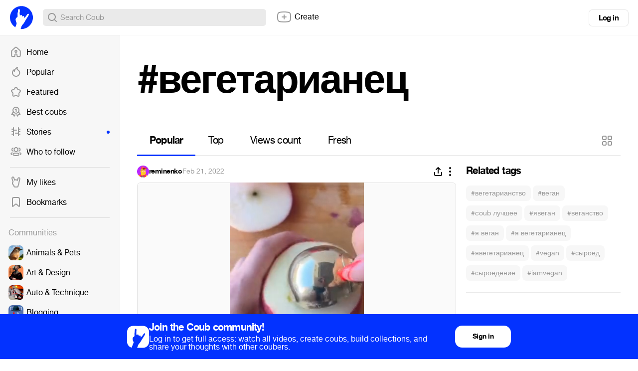

--- FILE ---
content_type: text/html; charset=utf-8
request_url: https://coub.com/coubs/30nm67/increment_views?player=html5&type=site&platform=desktop
body_size: 36
content:
94646

--- FILE ---
content_type: text/css
request_url: https://assets-cdn-s.coub.com/assets/coub/core_light-4319d5d9a5f6a150dcd5e03d2e4a7365ded2e0efbc485994a3de1cb0ff5d3835.css
body_size: 77732
content:
html,body,div,span,applet,object,iframe,h1,h2,h3,h4,h5,h6,p,blockquote,pre,a,abbr,acronym,address,big,cite,code,del,dfn,em,img,ins,kbd,q,s,samp,small,strike,strong,sub,sup,tt,var,b,u,i,center,dl,dt,dd,ol,ul,li,fieldset,form,label,legend,table,caption,tbody,tfoot,thead,tr,th,td,article,aside,canvas,details,embed,figure,figcaption,footer,header,hgroup,menu,nav,output,ruby,section,summary,time,mark,audio,video{margin:0;padding:0;border:0;font:inherit;font-size:100%;vertical-align:baseline}html{line-height:1}ol,ul{list-style:none}table{border-collapse:collapse;border-spacing:0}caption,th,td{text-align:left;font-weight:normal;vertical-align:middle}q,blockquote{quotes:none}q:before,q:after,blockquote:before,blockquote:after{content:"";content:none}a img{border:none}article,aside,details,figcaption,figure,footer,header,hgroup,main,menu,nav,section,summary{display:block}@font-face{font-family:'futura-bold';src:url(https://assets-cdn-s.coub.com/assets/futura-woff/futura-bold-d46c75242413740944ea87681a72578a5520d4410d26086882aac9ff00775de0.woff) format("woff");font-weight:400;font-style:normal}@font-face{font-family:'futura-extra-bold';src:url(https://assets-cdn-s.coub.com/assets/futura-woff/futura-bold-d46c75242413740944ea87681a72578a5520d4410d26086882aac9ff00775de0.woff) format("woff");font-weight:400;font-style:normal}@font-face{font-family:'gibson';src:url(https://assets-cdn-s.coub.com/assets/gibson/gibson-light-webfont-56eda6ff18dbd55c39ec7307a65f1d1c2fb77daa675edd76a288149904a681b9.eot);src:url(https://assets-cdn-s.coub.com/assets/gibson/gibson-light-webfont-56eda6ff18dbd55c39ec7307a65f1d1c2fb77daa675edd76a288149904a681b9.eot?#iefix) format("embedded-opentype"),url(https://assets-cdn-s.coub.com/assets/gibson/gibson-light-webfont-0cbe8025c8e8a960a39665ce3b057845fb77323b533bbe0e8d673494a5174508.woff2) format("woff2"),url(https://assets-cdn-s.coub.com/assets/gibson/gibson-light-webfont-f712d3504b29f72c2f12927abaf0d94c442b4f847732c11ad84f5b26e55e9477.woff) format("woff"),url(https://assets-cdn-s.coub.com/assets/gibson/gibson-light-webfont-0c8c7e1f4acacf8e4c99dc93690228ff2f366d0cf4f1af1c5f5024274597fc30.ttf) format("truetype"),url(https://assets-cdn-s.coub.com/assets/gibson/gibson-light-webfont-e6bc6b794d749c4368a3e9f406ba55c0feeb6e8331554c78cdc22412da4544f3.svg#gibsonlight) format("svg");font-weight:300;font-style:normal}@font-face{font-family:'gibson';src:url(https://assets-cdn-s.coub.com/assets/gibson/gibson-regular-webfont-e0f85bd9ff9f1df5c9ea2111f421b26e01fc2969e07e2328671de754928b8feb.eot);src:url(https://assets-cdn-s.coub.com/assets/gibson/gibson-regular-webfont-e0f85bd9ff9f1df5c9ea2111f421b26e01fc2969e07e2328671de754928b8feb.eot?#iefix) format("embedded-opentype"),url(https://assets-cdn-s.coub.com/assets/gibson/gibson-regular-webfont-f7e36c5cd56d3e07332917e8415f178edc2312a93c3ba2821096b2732f94bf4b.woff2) format("woff2"),url(https://assets-cdn-s.coub.com/assets/gibson/gibson-regular-webfont-95fd5efbcff88f21f1adc4de6c22384669315aa19baa187a8a848ccf4940d907.woff) format("woff"),url(https://assets-cdn-s.coub.com/assets/gibson/gibson-regular-webfont-7605d33358e39af05c6d287b3f704b220eb630f565c87209eed1256494b4b775.ttf) format("truetype"),url(https://assets-cdn-s.coub.com/assets/gibson/gibson-regular-webfont-2be0b2e822ff5c32163171c9de42aa48b9518eead0b5c951eafb12ce389c3dec.svg#gibsonregular) format("svg");font-weight:normal;font-style:normal}@font-face{font-family:'gibson';src:url(https://assets-cdn-s.coub.com/assets/gibson/gibson-semibold-webfont-25e7532867be45fd18eb9738951a06442d6dc40ea3e1fde1be206dfb9277e668.eot);src:url(https://assets-cdn-s.coub.com/assets/gibson/gibson-semibold-webfont-25e7532867be45fd18eb9738951a06442d6dc40ea3e1fde1be206dfb9277e668.eot?#iefix) format("embedded-opentype"),url(https://assets-cdn-s.coub.com/assets/gibson/gibson-semibold-webfont-3a03aca80da57e621564c86703f4d878fbe515604cd2367cf86c1e82cf3797c4.woff2) format("woff2"),url(https://assets-cdn-s.coub.com/assets/gibson/gibson-semibold-webfont-eb56d792adb44400d2e8af33cfa06cba131ee554a20c511c33e79af2d4b5ac03.woff) format("woff"),url(https://assets-cdn-s.coub.com/assets/gibson/gibson-semibold-webfont-7680eb10a980e2f533eb7662201fe3ab9a9fc9ea9ec64e4ff60d5fe02bec84bc.ttf) format("truetype"),url(https://assets-cdn-s.coub.com/assets/gibson/gibson-semibold-webfont-60b295119a871a854470e2a1ca973787b9244dd82963fe01c6e72c7cb7fddbd0.svg#gibsonsemibold) format("svg");font-weight:500;font-style:normal}@font-face{font-family:gibson-bold;src:url(https://assets-cdn-s.coub.com/assets/gibson/Gibson-Bold-e4f20992f503aa2b9c002b38ab07789c900ff559e46124cf529436e6dab03bb0.woff) format("woff");font-weight:800;font-style:normal}@font-face{font-family:helveticaneuecoub-normal;src:url(https://assets-cdn-s.coub.com/assets/helveticacoub-woff/helveticaneuecoub-normal-15b789f92401c00d66daf31203d063f2ffbb478cf255c955ed8b3820ca06405e.woff) format("woff");font-weight:400;font-style:normal}@font-face{font-family:helveticaneuecoub-bold;src:url(https://assets-cdn-s.coub.com/assets/helveticacoub-woff/helveticaneuecoub-bold-fa364386bc2cda87cf52d9dbcec45bffbe407bc8ab7ab983c719fa7d04a69823.woff) format("woff");font-weight:800;font-style:normal}@font-face{font-family:helveticaneuecoub-thin;src:url(https://assets-cdn-s.coub.com/assets/helveticacoub-woff/helveticaneuecoub-thin-09b31fc1a530da28ada52c8939376ce5b2d0046038404bce600a4b96a4abd837.woff) format("woff");font-weight:100;font-style:normal}@font-face{font-family:helveticaneuecoub-light;src:url(https://assets-cdn-s.coub.com/assets/helveticacoub-woff/helveticaneuecoub-light-90ce4fdae675416b2af858fff1d4fc4de4c07d79c197a4f61bc7939c456b2198.woff) format("woff");font-weight:100;font-style:normal}@font-face{font-family:helveticaneuecoub-ul;src:url(https://assets-cdn-s.coub.com/assets/helveticacoub-woff/helveticaneuecoub-ul-2eda6de344a39d0dc89760851159dc7dbab713072e4e84a2a679e0dc1b762de6.woff) format("woff");font-weight:100;font-style:normal}@font-face{font-family:'pistillicoub-noraml';src:url(https://assets-cdn-s.coub.com/assets/pistillicoub-woff/pistillicoub-normal-28ddfd30d90af0816243a2e6b2a83f876db3be93929d2c3ed1aad371ee5a76ef.woff) format("woff");font-weight:normal;font-style:normal}@font-face{font-family:web-symbols-reg;src:url(https://assets-cdn-s.coub.com/assets/websymbols2/websymbols-regular-webfont-1fc008ec51e5eb0161fe40c096466fd43ec51947f6f915db8b8172991dd8b122.eot);src:url(https://assets-cdn-s.coub.com/assets/websymbols2/websymbols-regular-webfont-32205a3365099096dd263d6a2b34cd7df858daab749228baa219558ccc0a02e5.woff) format("woff"),url(https://assets-cdn-s.coub.com/assets/websymbols2/websymbols-regular-webfont-bdd90d911c6eaed94f4de36ae0b97cdfcdd2955d48638b08b0b6051e274d4add.svg#WebSymbolsRegular) format("svg");font-weight:400;font-style:normal}.desktop-visible{display:none}@media only screen and (min-width: 1024px){.desktop-visible{display:block !important}}.desktop-hidden{display:block}@media only screen and (min-width: 1024px){.desktop-hidden{display:none !important}}.desktop-visible--inline{display:none}@media only screen and (min-width: 1024px){.desktop-visible--inline{display:inline-block !important}}.desktop-hidden--inline{display:inline-block}@media only screen and (min-width: 1024px){.desktop-hidden--inline{display:none !important}}.tablet-desktop-visible{display:none}@media only screen and (min-width: 768px){.tablet-desktop-visible{display:block !important}}.tablet-desktop-hidden{display:block}@media only screen and (min-width: 768px){.tablet-desktop-hidden{display:none !important}}.tablet-desktop-visible--inline{display:none}@media only screen and (min-width: 768px){.tablet-desktop-visible--inline{display:inline-block !important}}.tablet-desktop-hidden--inline{display:inline-block}@media only screen and (min-width: 768px){.tablet-desktop-hidden--inline{display:none !important}}.tablet-visible{display:none}@media only screen and (min-width: 768px) and (max-width: 1023px){.tablet-visible{display:block !important}}.tablet-hidden{display:block}@media only screen and (min-width: 768px) and (max-width: 1023px){.tablet-hidden{display:none !important}}.tablet-visible--inline{display:none}@media only screen and (min-width: 768px) and (max-width: 1023px){.tablet-visible--inline{display:inline-block !important}}.tablet-hidden--inline{display:inline-block}@media only screen and (min-width: 768px) and (max-width: 1023px){.tablet-hidden--inline{display:none !important}}.tablet-portrait-visible{display:none}@media only screen and (min-width: 768px) and (max-width: 1023px) and (orientation: portrait){.tablet-portrait-visible{display:block !important}}.tablet-portrait-hidden{display:block}@media only screen and (min-width: 768px) and (max-width: 1023px) and (orientation: portrait){.tablet-portrait-hidden{display:none !important}}.tablet-portrait-visible--inline{display:none}@media only screen and (min-width: 768px) and (max-width: 1023px) and (orientation: portrait){.tablet-portrait-visible--inline{display:inline-block !important}}.tablet-portrait-hidden--inline{display:inline-block}@media only screen and (min-width: 768px) and (max-width: 1023px) and (orientation: portrait){.tablet-portrait-hidden--inline{display:none !important}}.tablet-landscape-visible{display:none}@media only screen and (min-width: 768px) and (max-width: 1023px) and (orientation: landscape){.tablet-landscape-visible{display:block !important}}.tablet-landscape-hidden{display:block}@media only screen and (min-width: 768px) and (max-width: 1023px) and (orientation: landscape){.tablet-landscape-hidden{display:none !important}}.tablet-landscape-visible--inline{display:none}@media only screen and (min-width: 768px) and (max-width: 1023px) and (orientation: landscape){.tablet-landscape-visible--inline{display:inline-block !important}}.tablet-landscape-hidden--inline{display:inline-block}@media only screen and (min-width: 768px) and (max-width: 1023px) and (orientation: landscape){.tablet-landscape-hidden--inline{display:none !important}}.mobile-visible{display:none}@media only screen and (min-width: 320px) and (max-width: 767px){.mobile-visible{display:block !important}}.mobile-hidden{display:block}@media only screen and (min-width: 320px) and (max-width: 767px){.mobile-hidden{display:none !important}}.mobile-visible--inline{display:none}@media only screen and (min-width: 320px) and (max-width: 767px){.mobile-visible--inline{display:inline-block !important}}.mobile-hidden--inline{display:inline-block}@media only screen and (min-width: 320px) and (max-width: 767px){.mobile-hidden--inline{display:none !important}}.tablet-mobile-visible{display:none}@media only screen and (min-width: 320px) and (max-width: 1023px){.tablet-mobile-visible{display:block !important}}.tablet-mobile-hidden{display:block}@media only screen and (min-width: 320px) and (max-width: 1023px){.tablet-mobile-hidden{display:none !important}}.tablet-mobile-visible--inline{display:none}@media only screen and (min-width: 320px) and (max-width: 1023px){.tablet-mobile-visible--inline{display:inline-block !important}}.tablet-mobile-hidden--inline{display:inline-block}@media only screen and (min-width: 320px) and (max-width: 1023px){.tablet-mobile-hidden--inline{display:none !important}}.inline-block__vertical-align:before{content:'';display:inline-block;vertical-align:middle;height:100%}.inline--container{display:flex;justify-content:space-between}.inline--container.-align-center{align-items:center}.page__heading,.page__heading>a{font-size:58px;font-size:3.625rem;line-height:1.01379}.page__sub-heading,.page__sub-heading>a{font-size:45px;font-size:2.8125rem;line-height:1.01333}h1,h1>a,.h1,.h1>a{font-size:35px;font-size:2.1875rem;line-height:1.02857}h2,h2>a,.h2,.h2>a{font-size:30px;font-size:1.875rem;line-height:1}h3,h3>a,.h3,.h3>a{font-size:25px;font-size:1.5625rem;line-height:1.008}h4,h4>a,.h4,.h4>a{font-size:20px;font-size:1.25rem;line-height:1.02}h5,h5>a,.h5,.h5>a{font-size:18px;font-size:1.125rem;line-height:1}a{color:#000000;text-decoration:none}a:hover{color:#0332FF}.-blue-hover:hover{color:#0332FF}.-undr:hover{cursor:pointer;text-decoration:underline}.-undr--full{cursor:pointer;text-decoration:underline}.-solid{color:inherit;font-size:inherit}.-solid:hover{color:inherit}p{margin-bottom:10px}.-italic{font-style:italic}.hnormal{font-family:helveticaneuecoub-normal, Helvetica, Arial, "Lucida Grande", sans-serif;font-weight:400}html.win .hnormal{font-family:Helvetica, Arial, "Lucida Grande", sans-serif;font-weight:400}strong,.hbold{letter-spacing:-0.04em;font-family:helveticaneuecoub-bold, Helvetica, Arial, "Lucida Grande", sans-serif;font-weight:800}html.win strong,html.win .hbold{font-family:Helvetica, Arial, "Lucida Grande", sans-serif;font-weight:bold}.hthin{font-family:helveticaneuecoub-thin, Helvetica, Arial, "Lucida Grande", sans-serif;font-weight:100}.hlight{font-family:helveticaneuecoub-light, Helvetica, Arial, "Lucida Grande", sans-serif;font-weight:100}.hul{font-family:helveticaneuecoub-ul, Helvetica, Arial, "Lucida Grande", sans-serif;font-weight:100}.fbold{font-family:futura-bold, Futura, "Trebuchet MS", Arial, sans-serif;font-weight:400}.fexbold{font-family:futura-extra-bold, Futura, "Trebuchet MS", Arial, sans-serif;font-weight:400}.pistnormal{font-family:pistillicoub-noraml, Times, "Times New Roman", serif;font-weight:400}.wsymreg{font-family:web-symbols-reg;font-weight:400}.greg{font-family:"gibson", Helvetica, Arial, "Lucida Grande", sans-serif}.grid-container{width:100%}.grid-container:before,.grid-container:after{content:'';display:table}.grid-container:after{clear:both}[class*='-col-'],.-col-one-whole{width:100%}[class*='-col-']{position:relative;float:left}.-col-one-half{width:50%}.-col-one-half.-quarters.-full .-col-one-quarter{width:100%}.-col-one-third.neq,.-col-one-third.eq{width:33.33333%}.-col-one-third.rev{float:right}.-col-one-quarter{width:25%}.-col-one-fifth{width:20%}.-col-two-thirds{width:66.66667%}.-col-seventies{width:70%}.-col-thirties{width:30%}.-col-one-half:nth-of-type(2n+1),.-col-one-third.eq:nth-of-type(3n+1),.-col-one-third.neq:nth-of-type(2n+1),.-col-thirties:nth-of-type(2n+1),.-col-one-quarter:nth-of-type(4n+1),.-col-one-fifth:nth-of-type(5n+1),.-col-two-thirds:nth-of-type(2n+1),.-col-seventies:nth-of-type(2n+1){clear:left}.gutter-alpha>.grid-col{padding:0px 0px 10px}.gutter-alpha>.grid-col:last-of-type{padding-bottom:0px}.gutter-alpha>.grid-col.-col-one-half:nth-of-type(2n+1){padding:5px 5px 5px 0px}.gutter-alpha>.grid-col.-col-one-half:nth-of-type(2n+2){padding:5px 0px 5px 5px}.gutter-alpha>.grid-col.-col-one-half:nth-of-type(-n+2){padding-top:0}.gutter-alpha>.grid-col.-col-one-half:nth-last-child(-n+2){padding-bottom:0}.gutter-alpha>.grid-col.-col-one-third.eq{padding:5px}.gutter-alpha>.grid-col.-col-one-third.eq:nth-of-type(3n+1){padding:5px 5px 5px 0px}.gutter-alpha>.grid-col.-col-one-third.eq:nth-of-type(3n+3){padding:5px 0px 5px 5px}.gutter-alpha>.grid-col.-col-one-third.eq:nth-of-type(-n+3){padding-top:0}.gutter-alpha>.grid-col.-col-one-third.eq:nth-last-child(-n+3){padding-bottom:0}.gutter-alpha>.grid-col.-col-one-quarter{padding:5px}.gutter-alpha>.grid-col.-col-one-quarter:nth-of-type(4n+1){padding:5px 5px 5px 0px}.gutter-alpha>.grid-col.-col-one-quarter:nth-of-type(4n+4){padding:5px 0px 5px 5px}.gutter-alpha>.grid-col.-col-one-quarter:nth-of-type(-n+4){padding-top:0}.gutter-alpha>.grid-col.-col-one-quarter:nth-last-child(-n+4){padding-bottom:0}.gutter-alpha>.grid-col.-col-one-fifth{padding:5px}.gutter-alpha>.grid-col.-col-one-fifth:nth-of-type(5n+1){padding:5px 5px 5px 0px}.gutter-alpha>.grid-col.-col-one-fifth:nth-of-type(5n+5){padding:5px 0px 5px 5px}.gutter-alpha>.grid-col.-col-one-fifth:nth-of-type(-n+5){padding-top:0}.gutter-alpha>.grid-col.-col-one-fifth:nth-last-child(-n+5){padding-bottom:0}.gutter-alpha>.grid-col.-col-one-third.neq:nth-of-type(2n+1),.gutter-alpha>.grid-col.-col-two-thirds:nth-of-type(2n+1),.gutter-alpha>.grid-col.-col-seventies:nth-of-type(2n+1),.gutter-alpha>.grid-col.-col-thirties:nth-of-type(2n+1){padding:5px 5px 5px 0px}.gutter-alpha>.grid-col.-col-one-third.neq:nth-of-type(2n+2),.gutter-alpha>.grid-col.-col-two-thirds:nth-of-type(2n+2),.gutter-alpha>.grid-col.-col-seventies:nth-of-type(2n+2),.gutter-alpha>.grid-col.-col-thirties:nth-of-type(2n+2){padding:5px 0px 5px 5px}.gutter-alpha>.grid-col.-col-one-third.neq:nth-of-type(-n+2),.gutter-alpha>.grid-col.-col-two-thirds:nth-of-type(-n+2),.gutter-alpha>.grid-col.-col-seventies:nth-of-type(-n+2),.gutter-alpha>.grid-col.-col-thirties:nth-of-type(-n+2){padding-top:0}.gutter-alpha>.grid-col.-col-one-third.neq:nth-last-child(-n+2),.gutter-alpha>.grid-col.-col-two-thirds:nth-last-child(-n+2),.gutter-alpha>.grid-col.-col-seventies:nth-last-child(-n+2),.gutter-alpha>.grid-col.-col-thirties:nth-last-child(-n+2){padding-bottom:0}.gutter-alpha>.grid-col.-col-one-third.rev:nth-of-type(2n+1),.gutter-alpha>.grid-col.-col-two-thirds.rev:nth-of-type(2n+1){padding:5px 0px 5px 5px}.gutter-alpha>.grid-col.-col-one-third.rev:nth-of-type(2n+2),.gutter-alpha>.grid-col.-col-two-thirds.rev:nth-of-type(2n+2){padding:5px 5px 5px 0px}.gutter-alpha>.grid-col.-col-one-third.rev:nth-of-type(-n+2),.gutter-alpha>.grid-col.-col-two-thirds.rev:nth-of-type(-n+2){padding-top:0}.gutter-alpha>.grid-col.-col-one-third.rev:nth-last-child(-n+2),.gutter-alpha>.grid-col.-col-two-thirds.rev:nth-last-child(-n+2){padding-bottom:0}.gutter-beta>.grid-col{padding:0px 0px 20px}.gutter-beta>.grid-col:last-of-type{padding-bottom:0px}.gutter-beta>.grid-col.-col-one-half:nth-of-type(2n+1){padding:10px 10px 10px 0px}.gutter-beta>.grid-col.-col-one-half:nth-of-type(2n+2){padding:10px 0px 10px 10px}.gutter-beta>.grid-col.-col-one-half:nth-of-type(-n+2){padding-top:0}.gutter-beta>.grid-col.-col-one-half:nth-last-child(-n+2){padding-bottom:0}.gutter-beta>.grid-col.-col-one-third.eq{padding:10px}.gutter-beta>.grid-col.-col-one-third.eq:nth-of-type(3n+1){padding:10px 10px 10px 0px}.gutter-beta>.grid-col.-col-one-third.eq:nth-of-type(3n+3){padding:10px 0px 10px 10px}.gutter-beta>.grid-col.-col-one-third.eq:nth-of-type(-n+3){padding-top:0}.gutter-beta>.grid-col.-col-one-third.eq:nth-last-child(-n+3){padding-bottom:0}.gutter-beta>.grid-col.-col-one-quarter{padding:10px}.gutter-beta>.grid-col.-col-one-quarter:nth-of-type(4n+1){padding:10px 10px 10px 0px}.gutter-beta>.grid-col.-col-one-quarter:nth-of-type(4n+4){padding:10px 0px 10px 10px}.gutter-beta>.grid-col.-col-one-quarter:nth-of-type(-n+4){padding-top:0}.gutter-beta>.grid-col.-col-one-quarter:nth-last-child(-n+4){padding-bottom:0}.gutter-beta>.grid-col.-col-one-fifth{padding:10px}.gutter-beta>.grid-col.-col-one-fifth:nth-of-type(5n+1){padding:10px 10px 10px 0px}.gutter-beta>.grid-col.-col-one-fifth:nth-of-type(5n+5){padding:10px 0px 10px 10px}.gutter-beta>.grid-col.-col-one-fifth:nth-of-type(-n+5){padding-top:0}.gutter-beta>.grid-col.-col-one-fifth:nth-last-child(-n+5){padding-bottom:0}.gutter-beta>.grid-col.-col-one-third.neq:nth-of-type(2n+1),.gutter-beta>.grid-col.-col-two-thirds:nth-of-type(2n+1),.gutter-beta>.grid-col.-col-seventies:nth-of-type(2n+1),.gutter-beta>.grid-col.-col-thirties:nth-of-type(2n+1){padding:10px 10px 10px 0px}.gutter-beta>.grid-col.-col-one-third.neq:nth-of-type(2n+2),.gutter-beta>.grid-col.-col-two-thirds:nth-of-type(2n+2),.gutter-beta>.grid-col.-col-seventies:nth-of-type(2n+2),.gutter-beta>.grid-col.-col-thirties:nth-of-type(2n+2){padding:10px 0px 10px 10px}.gutter-beta>.grid-col.-col-one-third.neq:nth-of-type(-n+2),.gutter-beta>.grid-col.-col-two-thirds:nth-of-type(-n+2),.gutter-beta>.grid-col.-col-seventies:nth-of-type(-n+2),.gutter-beta>.grid-col.-col-thirties:nth-of-type(-n+2){padding-top:0}.gutter-beta>.grid-col.-col-one-third.neq:nth-last-child(-n+2),.gutter-beta>.grid-col.-col-two-thirds:nth-last-child(-n+2),.gutter-beta>.grid-col.-col-seventies:nth-last-child(-n+2),.gutter-beta>.grid-col.-col-thirties:nth-last-child(-n+2){padding-bottom:0}.gutter-beta>.grid-col.-col-one-third.rev:nth-of-type(2n+1),.gutter-beta>.grid-col.-col-two-thirds.rev:nth-of-type(2n+1){padding:10px 0px 10px 10px}.gutter-beta>.grid-col.-col-one-third.rev:nth-of-type(2n+2),.gutter-beta>.grid-col.-col-two-thirds.rev:nth-of-type(2n+2){padding:10px 10px 10px 0px}.gutter-beta>.grid-col.-col-one-third.rev:nth-of-type(-n+2),.gutter-beta>.grid-col.-col-two-thirds.rev:nth-of-type(-n+2){padding-top:0}.gutter-beta>.grid-col.-col-one-third.rev:nth-last-child(-n+2),.gutter-beta>.grid-col.-col-two-thirds.rev:nth-last-child(-n+2){padding-bottom:0}.gutter-gamma>.grid-col{padding:0px 0px 30px}.gutter-gamma>.grid-col:last-of-type{padding-bottom:0px}.gutter-gamma>.grid-col.-col-one-half:nth-of-type(2n+1){padding:15px 15px 15px 0px}.gutter-gamma>.grid-col.-col-one-half:nth-of-type(2n+2){padding:15px 0px 15px 15px}.gutter-gamma>.grid-col.-col-one-half:nth-of-type(-n+2){padding-top:0}.gutter-gamma>.grid-col.-col-one-half:nth-last-child(-n+2){padding-bottom:0}.gutter-gamma>.grid-col.-col-one-third.eq{padding:15px}.gutter-gamma>.grid-col.-col-one-third.eq:nth-of-type(3n+1){padding:15px 15px 15px 0px}.gutter-gamma>.grid-col.-col-one-third.eq:nth-of-type(3n+3){padding:15px 0px 15px 15px}.gutter-gamma>.grid-col.-col-one-third.eq:nth-of-type(-n+3){padding-top:0}.gutter-gamma>.grid-col.-col-one-third.eq:nth-last-child(-n+3){padding-bottom:0}.gutter-gamma>.grid-col.-col-one-quarter{padding:15px}.gutter-gamma>.grid-col.-col-one-quarter:nth-of-type(4n+1){padding:15px 15px 15px 0px}.gutter-gamma>.grid-col.-col-one-quarter:nth-of-type(4n+4){padding:15px 0px 15px 15px}.gutter-gamma>.grid-col.-col-one-quarter:nth-of-type(-n+4){padding-top:0}.gutter-gamma>.grid-col.-col-one-quarter:nth-last-child(-n+4){padding-bottom:0}.gutter-gamma>.grid-col.-col-one-fifth{padding:15px}.gutter-gamma>.grid-col.-col-one-fifth:nth-of-type(5n+1){padding:15px 15px 15px 0px}.gutter-gamma>.grid-col.-col-one-fifth:nth-of-type(5n+5){padding:15px 0px 15px 15px}.gutter-gamma>.grid-col.-col-one-fifth:nth-of-type(-n+5){padding-top:0}.gutter-gamma>.grid-col.-col-one-fifth:nth-last-child(-n+5){padding-bottom:0}.gutter-gamma>.grid-col.-col-one-third.neq:nth-of-type(2n+1),.gutter-gamma>.grid-col.-col-two-thirds:nth-of-type(2n+1),.gutter-gamma>.grid-col.-col-seventies:nth-of-type(2n+1),.gutter-gamma>.grid-col.-col-thirties:nth-of-type(2n+1){padding:15px 15px 15px 0px}.gutter-gamma>.grid-col.-col-one-third.neq:nth-of-type(2n+2),.gutter-gamma>.grid-col.-col-two-thirds:nth-of-type(2n+2),.gutter-gamma>.grid-col.-col-seventies:nth-of-type(2n+2),.gutter-gamma>.grid-col.-col-thirties:nth-of-type(2n+2){padding:15px 0px 15px 15px}.gutter-gamma>.grid-col.-col-one-third.neq:nth-of-type(-n+2),.gutter-gamma>.grid-col.-col-two-thirds:nth-of-type(-n+2),.gutter-gamma>.grid-col.-col-seventies:nth-of-type(-n+2),.gutter-gamma>.grid-col.-col-thirties:nth-of-type(-n+2){padding-top:0}.gutter-gamma>.grid-col.-col-one-third.neq:nth-last-child(-n+2),.gutter-gamma>.grid-col.-col-two-thirds:nth-last-child(-n+2),.gutter-gamma>.grid-col.-col-seventies:nth-last-child(-n+2),.gutter-gamma>.grid-col.-col-thirties:nth-last-child(-n+2){padding-bottom:0}.gutter-gamma>.grid-col.-col-one-third.rev:nth-of-type(2n+1),.gutter-gamma>.grid-col.-col-two-thirds.rev:nth-of-type(2n+1){padding:15px 0px 15px 15px}.gutter-gamma>.grid-col.-col-one-third.rev:nth-of-type(2n+2),.gutter-gamma>.grid-col.-col-two-thirds.rev:nth-of-type(2n+2){padding:15px 15px 15px 0px}.gutter-gamma>.grid-col.-col-one-third.rev:nth-of-type(-n+2),.gutter-gamma>.grid-col.-col-two-thirds.rev:nth-of-type(-n+2){padding-top:0}.gutter-gamma>.grid-col.-col-one-third.rev:nth-last-child(-n+2),.gutter-gamma>.grid-col.-col-two-thirds.rev:nth-last-child(-n+2){padding-bottom:0}.gutter-beta--timeline>.grid-col.-col-one-third{width:320px}.gutter-beta--timeline>.grid-col.-col-two-thirds{width:650px}.sb.-social{font-size:14px;line-height:3;color:#FFFFFF;background-image:none;padding-right:20px;border-radius:5px;height:39px}.sb.-social:before{content:'';position:absolute}.sb.-social.-hide-text{padding:0px    !important;text-indent:-9999px;width:45px     !important}.sb.-social.facebook:before{height:21px;width:21px;background-image:url(https://assets-cdn-s.coub.com/assets/sprites-s70058efba8-4e36977a06490a07604a19e49384e91a795552472edd4041fe3c769fe8a9074e.png);background-position:0 -763px;background-repeat:no-repeat}@media (-webkit-min-device-pixel-ratio: 1.5), (min--moz-device-pixel-ratio: 1.5), (-o-min-device-pixel-ratio: 3 / 2), (min-device-pixel-ratio: 1.5){.sb.-social.facebook:before{background-image:url(https://assets-cdn-s.coub.com/assets/sprites-retina-s5b7b226e46-0d57838379919195181333de859e04775e250060a50e1d963cff8c92e6088317.png);background-position:0 -761px;background-repeat:no-repeat;-moz-background-size:67px 2944px;-o-background-size:67px 2944px;-webkit-background-size:67px 2944px;background-size:67px 2944px}}.sb.facebook:before{left:9px;top:9px}.sb.-social.twitter:before{height:19px;width:23px;background-image:url(https://assets-cdn-s.coub.com/assets/sprites-s70058efba8-4e36977a06490a07604a19e49384e91a795552472edd4041fe3c769fe8a9074e.png);background-position:0 -2341px;background-repeat:no-repeat}@media (-webkit-min-device-pixel-ratio: 1.5), (min--moz-device-pixel-ratio: 1.5), (-o-min-device-pixel-ratio: 3 / 2), (min-device-pixel-ratio: 1.5){.sb.-social.twitter:before{background-image:url(https://assets-cdn-s.coub.com/assets/sprites-retina-s5b7b226e46-0d57838379919195181333de859e04775e250060a50e1d963cff8c92e6088317.png);background-position:0 -2337px;background-repeat:no-repeat;-moz-background-size:67px 2944px;-o-background-size:67px 2944px;-webkit-background-size:67px 2944px;background-size:67px 2944px}}.sb.twitter:before{top:10px;left:12px}.sb.-social.vkontakte:before{height:17px;width:29px;background-image:url(https://assets-cdn-s.coub.com/assets/sprites-s70058efba8-4e36977a06490a07604a19e49384e91a795552472edd4041fe3c769fe8a9074e.png);background-position:0 -2904px;background-repeat:no-repeat}@media (-webkit-min-device-pixel-ratio: 1.5), (min--moz-device-pixel-ratio: 1.5), (-o-min-device-pixel-ratio: 3 / 2), (min-device-pixel-ratio: 1.5){.sb.-social.vkontakte:before{background-image:url(https://assets-cdn-s.coub.com/assets/sprites-retina-s5b7b226e46-0d57838379919195181333de859e04775e250060a50e1d963cff8c92e6088317.png);background-position:0 -2900px;background-repeat:no-repeat;-moz-background-size:67px 2944px;-o-background-size:67px 2944px;-webkit-background-size:67px 2944px;background-size:67px 2944px}}.sb.vkontakte:before{left:13px;top:10px}.sb.-social.reddit:before{height:21px;width:24px;background-image:url(https://assets-cdn-s.coub.com/assets/sprites-s70058efba8-4e36977a06490a07604a19e49384e91a795552472edd4041fe3c769fe8a9074e.png);background-position:0 -1821px;background-repeat:no-repeat}@media (-webkit-min-device-pixel-ratio: 1.5), (min--moz-device-pixel-ratio: 1.5), (-o-min-device-pixel-ratio: 3 / 2), (min-device-pixel-ratio: 1.5){.sb.-social.reddit:before{background-image:url(https://assets-cdn-s.coub.com/assets/sprites-retina-s5b7b226e46-0d57838379919195181333de859e04775e250060a50e1d963cff8c92e6088317.png);background-position:0 -1819px;background-repeat:no-repeat;-moz-background-size:67px 2944px;-o-background-size:67px 2944px;-webkit-background-size:67px 2944px;background-size:67px 2944px}}.sb.reddit:before{top:10px;left:10px}.sb.-social.odnoklassniki:before{height:26px;width:15px;background-image:url(https://assets-cdn-s.coub.com/assets/sprites-s70058efba8-4e36977a06490a07604a19e49384e91a795552472edd4041fe3c769fe8a9074e.png);background-position:0 -1324px;background-repeat:no-repeat}@media (-webkit-min-device-pixel-ratio: 1.5), (min--moz-device-pixel-ratio: 1.5), (-o-min-device-pixel-ratio: 3 / 2), (min-device-pixel-ratio: 1.5){.sb.-social.odnoklassniki:before{background-image:url(https://assets-cdn-s.coub.com/assets/sprites-retina-s5b7b226e46-0d57838379919195181333de859e04775e250060a50e1d963cff8c92e6088317.png);background-position:0 -1320px;background-repeat:no-repeat;-moz-background-size:67px 2944px;-o-background-size:67px 2944px;-webkit-background-size:67px 2944px;background-size:67px 2944px}}.sb.odnoklassniki:before{top:7px;left:15px}.sb.-social.phone:before{height:20px;width:20px;background-image:url(https://assets-cdn-s.coub.com/assets/sprites-s70058efba8-4e36977a06490a07604a19e49384e91a795552472edd4041fe3c769fe8a9074e.png);background-position:0 -1597px;background-repeat:no-repeat}@media (-webkit-min-device-pixel-ratio: 1.5), (min--moz-device-pixel-ratio: 1.5), (-o-min-device-pixel-ratio: 3 / 2), (min-device-pixel-ratio: 1.5){.sb.-social.phone:before{background-image:url(https://assets-cdn-s.coub.com/assets/sprites-retina-s5b7b226e46-0d57838379919195181333de859e04775e250060a50e1d963cff8c92e6088317.png);background-position:0 -1593px;background-repeat:no-repeat;-moz-background-size:67px 2944px;-o-background-size:67px 2944px;-webkit-background-size:67px 2944px;background-size:67px 2944px}}.sb.phone:before{top:10px;left:15px}.sb.-social.apple:before{height:24px;width:24px;background-image:url(https://assets-cdn-s.coub.com/assets/sprites-s70058efba8-4e36977a06490a07604a19e49384e91a795552472edd4041fe3c769fe8a9074e.png);background-position:0 -173px;background-repeat:no-repeat}@media (-webkit-min-device-pixel-ratio: 1.5), (min--moz-device-pixel-ratio: 1.5), (-o-min-device-pixel-ratio: 3 / 2), (min-device-pixel-ratio: 1.5){.sb.-social.apple:before{background-image:url(https://assets-cdn-s.coub.com/assets/sprites-retina-s5b7b226e46-0d57838379919195181333de859e04775e250060a50e1d963cff8c92e6088317.png);background-position:0 -173px;background-repeat:no-repeat;-moz-background-size:67px 2944px;-o-background-size:67px 2944px;-webkit-background-size:67px 2944px;background-size:67px 2944px}}.sb.-fs16{font-size:16px;line-height:16px}.sb.-centered-icon:before{left:50%;-moz-transform:translateX(-50%);-ms-transform:translateX(-50%);-webkit-transform:translateX(-50%);transform:translateX(-50%)}.sb.-centered-icon-hv:before{top:50%;left:50%;-moz-transform:translateX(-50%) translateY(-50%);-ms-transform:translateX(-50%) translateY(-50%);-webkit-transform:translateX(-50%) translateY(-50%);transform:translateX(-50%) translateY(-50%)}.sb.-social.-small-icon.vkontakte{padding-left:42px}.sb.-social.-small-icon.vkontakte:before{height:15px;width:25px;background-image:url(https://assets-cdn-s.coub.com/assets/sprites-s70058efba8-4e36977a06490a07604a19e49384e91a795552472edd4041fe3c769fe8a9074e.png);background-position:0 -2734px;background-repeat:no-repeat;left:11px;top:12px;margin:0}@media (-webkit-min-device-pixel-ratio: 1.5), (min--moz-device-pixel-ratio: 1.5), (-o-min-device-pixel-ratio: 3 / 2), (min-device-pixel-ratio: 1.5){.sb.-social.-small-icon.vkontakte:before{background-image:url(https://assets-cdn-s.coub.com/assets/sprites-retina-s5b7b226e46-0d57838379919195181333de859e04775e250060a50e1d963cff8c92e6088317.png);background-position:0 -2729px;background-repeat:no-repeat;-moz-background-size:67px 2944px;-o-background-size:67px 2944px;-webkit-background-size:67px 2944px;background-size:67px 2944px}}.sb.-social.-small-icon.facebook{padding-left:37px}.sb.-social.-centered-text{text-align:center;padding:0 10px !important}.sb.-social.-centered-text:before{position:static;vertical-align:middle;margin-right:1px}.sb.-social.-centered-text.vkontakte.-small-icon:before{margin-top:-3px}.sb.-social.-centered-text.facebook:before,.sb.-social.-centered-text.twitter:before{margin-top:-4px}.sb.-social.-centered-text.google:before{margin-top:-1px}.sb{letter-spacing:-0.04em;font-family:helveticaneuecoub-bold, Helvetica, Arial, "Lucida Grande", sans-serif;font-weight:800;text-align:center;cursor:pointer;position:relative;display:inline-block;outline:none;background:none;border:none;margin:0px;padding:0px 15px;height:25px;font-size:12px;font-size:0.75rem;line-height:26px}html.win .sb{font-family:Helvetica, Arial, "Lucida Grande", sans-serif;font-weight:bold}.sb:after,.sb:before,.sb>i{position:absolute}.sb.-sb-alpha{padding:0px 15px;height:25px;font-size:12px;font-size:0.75rem;line-height:26px}.sb.-sb-beta{padding:0px 20px;height:30px;font-size:14px;font-size:0.875rem;line-height:31px}.sb.-sb-gamma{padding:0px 30px;height:40px;font-size:16px;font-size:1rem;line-height:41px}.sb.disabled:hover,.sb[disabled]:hover,.sb.disabled:hover:active,.sb[disabled]:hover:active{box-shadow:none !important}html.firefox a.sb.-sb-gamma{line-height:41px}.sb.-st{color:#000000;background-color:#FFFFFF;box-shadow:0px 0px 0px 1px rgba(0,0,0,0.1)}.sb.-st.active,.sb.-st:active{background-color:#0332FF;color:#FFFFFF;box-shadow:0px 0px 0px 1px #0332FF}html:not(.mobile) .sb.-st:hover{background-color:#0332FF;color:#FFFFFF;box-shadow:0px 0px 0px 1px #0332FF}html:not(.mobile) .sb.-st:hover:active,html:not(.mobile) .sb.-st:hover.active{background-color:#0332FF;color:#FFFFFF;box-shadow:0px 0px 0px 1px #0332FF}.sb.-st.disabled:hover,.sb.-st[disabled]:hover,.sb.-st.disabled:hover:active,.sb.-st[disabled]:hover:active{box-shadow:0px 0px 0px 1px rgba(0,0,0,0.1) !important}.sb.-bb{color:#000000;background-color:#FFFFFF;box-shadow:0px 0px 0px 1px rgba(0,0,0,0.1)}.sb.-bb.active,.sb.-bb:active{background-color:#EAEAEA;box-shadow:0 0 0 3px #0332FF}html:not(.mobile) .sb.-bb:hover{box-shadow:0 0 0 3px #0332FF}html:not(.mobile) .sb.-bb:hover:active,html:not(.mobile) .sb.-bb:hover.active{box-shadow:0 0 0 3px #0332FF}.sb.-bb.disabled:hover,.sb.-bb[disabled]:hover,.sb.-bb.disabled:hover:active,.sb.-bb[disabled]:hover:active{box-shadow:0px 0px 0px 1px rgba(0,0,0,0.1) !important}.sb.-rn{border-radius:5px}.sb.-sq{border-radius:3px}.sb.-trans{background-color:transparent}.sb.-trans.active,.sb.-trans:active{box-shadow:0 0 0 3px #0332FF}html:not(.mobile) .sb.-trans:hover{box-shadow:0 0 0 3px #0332FF}html:not(.mobile) .sb.-trans:hover:active{box-shadow:0 0 0 3px #0332FF}.sb.-select:after{content:'';height:4px;width:7px;background-image:url(https://assets-cdn-s.coub.com/assets/sprites-s70058efba8-4e36977a06490a07604a19e49384e91a795552472edd4041fe3c769fe8a9074e.png);background-position:0 -1715px;background-repeat:no-repeat}@media (-webkit-min-device-pixel-ratio: 1.5), (min--moz-device-pixel-ratio: 1.5), (-o-min-device-pixel-ratio: 3 / 2), (min-device-pixel-ratio: 1.5){.sb.-select:after{background-image:url(https://assets-cdn-s.coub.com/assets/sprites-retina-s5b7b226e46-0d57838379919195181333de859e04775e250060a50e1d963cff8c92e6088317.png);background-position:0 -1711px;background-repeat:no-repeat;-moz-background-size:67px 2944px;-o-background-size:67px 2944px;-webkit-background-size:67px 2944px;background-size:67px 2944px}}.sb.-select:hover:after{height:4px;width:7px;background-image:url(https://assets-cdn-s.coub.com/assets/sprites-s70058efba8-4e36977a06490a07604a19e49384e91a795552472edd4041fe3c769fe8a9074e.png);background-position:0 -1729px;background-repeat:no-repeat}@media (-webkit-min-device-pixel-ratio: 1.5), (min--moz-device-pixel-ratio: 1.5), (-o-min-device-pixel-ratio: 3 / 2), (min-device-pixel-ratio: 1.5){.sb.-select:hover:after{background-image:url(https://assets-cdn-s.coub.com/assets/sprites-retina-s5b7b226e46-0d57838379919195181333de859e04775e250060a50e1d963cff8c92e6088317.png);background-position:0 -1725px;background-repeat:no-repeat;-moz-background-size:67px 2944px;-o-background-size:67px 2944px;-webkit-background-size:67px 2944px;background-size:67px 2944px}}.sb.-toggle{padding-right:30px}.sb.-toggle:before{position:absolute;margin:auto;top:0px;bottom:0px;left:10px}.sb.-toggle:after{content:'';margin-top:-2px;top:50%;right:10px;border-left:4px solid transparent;border-right:4px solid transparent;border-top:4px solid #000000;width:0}.sb.-toggle:hover:after{border-top-color:#FFFFFF}.sb.-toggle.-less:after{top:46%;-moz-transform:rotate(180deg);-ms-transform:rotate(180deg);-webkit-transform:rotate(180deg);transform:rotate(180deg)}.picker{position:relative;text-align:center;margin:10px auto;width:120px}.picker:after{content:'';margin-top:-2px;position:absolute;top:50%;right:10px;border-left:4px solid transparent;border-right:4px solid transparent;border-top:4px solid #000000;width:0}.sb.-picker{font-size:17px;font-family:helveticaneuecoub-normal, Helvetica, Arial, "Lucida Grande", sans-serif;color:rgba(0,0,0,0.85);font-weight:100}html.win .sb.-picker{font-family:Helvetica, Arial, "Lucida Grande", sans-serif;font-weight:400}.follow-btn{display:inline-block}.follow-btn button{height:36px;font-size:15px;letter-spacing:-0.6px}.follow-btn .text-dummy{height:0;overflow:hidden;visibility:hidden}.follow-button__container{display:flex;border-radius:6px;overflow:hidden;font-size:0;box-shadow:0px 0px 0px 1px rgba(0,0,0,0.1)}.follow-button__container button{background-color:#FFFFFF;color:#000000}.follow-button__container button:hover{background-color:#0332FF;color:#FFFFFF}.follow-button__container button:hover svg path{fill:#FFFFFF}.follow-button__container.following{box-shadow:none}.follow-button__container.following button{background-color:#0332FF;color:#FFFFFF}.follow-button__container.following button:hover{background-color:#1C47FF}.follow-button__container.following .follow-button__right{box-shadow:-1px 0px 0px 0px rgba(255,255,255,0.2)}.follow-button__container.following .follow-button__right svg path{fill:#FFFFFF}.follow-button__left{height:36px}.follow-button__right{box-shadow:-1px 0 0 0 rgba(0,0,0,0.1);z-index:1;width:35px}.follow-button__right svg path{fill:#999999}.follow-button__right button{width:100%}.follow-button__right button svg{position:absolute;top:0;bottom:0;left:0;right:0;margin:auto}.sb.-string{font-family:helveticaneuecoub-normal, Helvetica, Arial, "Lucida Grande", sans-serif;color:rgba(0,0,0,0.5);font-weight:100;text-decoration:underline}html.win .sb.-string{font-family:Helvetica, Arial, "Lucida Grande", sans-serif;font-weight:400}.sb.-string:hover{color:#0332FF}.sb.-flat{box-shadow:0px 0px 0px 1px rgba(0,0,0,0.1)}.sb.-flat:hover{box-shadow:0 0 0 3px #0332FF}.sb.-flat:hover:active{background-color:#EAEAEA;box-shadow:0 0 0 3px #0332FF}.sb.-flat.-blue:hover:active{background:#0332FF;background-image:none}.-sb-dialog{font-size:14px;height:34px;line-height:31px;min-width:114px}.sb.-grey{background-color:#F7F7F7;color:#000000}.sb.-grey:hover{background-color:#EAEAEA}.sb.-red{background-color:#E81010;color:#ffffff}.sb.-red:hover{background-color:#F02222}.sb.-blue{background-color:#0332FF;color:#FFFFFF}.sb.-blue:hover{background-color:#1C47FF}.sb-group{position:relative}.sb-group.sb-group--simple .sb:first-of-type{margin-right:20px}.sb-group.sb-group--join{font-size:0}.sb-group.sb-group--join .sb-join__btn{font-size:0;position:relative}.sb-group.sb-group--join .sb{margin:0px}.sb-group.sb-group--join.-sq .sb-join__btn:first-of-type .sb{border-radius:3px 0px 0px 3px}.sb-group.sb-group--join.-sq .sb-join__btn:last-of-type .sb{border-radius:0px 3px 3px 0px}.sb-group.sb-group--join.-rn .sb-join__btn:first-of-type .sb{border-radius:5px 0px 0px 5px}.sb-group.sb-group--join.-rn .sb-join__btn:last-of-type .sb{border-radius:0px 5px 5px 0px}.sb-group.sb-group--join.-st .sb-join__btn .sb{box-shadow:0 -1px 0 0 rgba(0,0,0,0.1),0 1px 0 0 rgba(0,0,0,0.1),-1px 0 0 0 rgba(0,0,0,0.1)}.sb-group.sb-group--join.-st .sb-join__btn .sb:hover,.sb-group.sb-group--join.-st .sb-join__btn .sb.active{z-index:1;box-shadow:0 -1px 0 0 #0332FF, 0 1px 0 0 #0332FF}.sb-group.sb-group--join.-st .sb-join__btn:first-of-type .sb:hover,.sb-group.sb-group--join.-st .sb-join__btn:first-of-type .sb.active{box-shadow:0 -1px 0 0 #0332FF, 0 1px 0 0 #0332FF, -1px 0 0 0 #0332FF}.sb-group.sb-group--join.-st .sb-join__btn:last-of-type .sb{box-shadow:0px 0px 0px 1px rgba(0,0,0,0.1)}.sb-group.sb-group--join.-st .sb-join__btn:last-of-type .sb:hover,.sb-group.sb-group--join.-st .sb-join__btn:last-of-type .sb.active{box-shadow:0px 0px 0px 1px #0332FF}.close-small{color:#999999;cursor:pointer;font-size:6px;font-weight:bold;line-height:1;font-family:web-symbols-reg;font-weight:400}.close-small:after{content:'\0027'}html:not(.mobile) .close-small:hover{color:#0332FF}.close-small.close-small--round{background-color:#0332FF;border-radius:15px;width:14px;height:14px}.close-small.close-small--round:after{color:#FFFFFF;position:absolute;left:4px;top:5px;font-size:6px;font-weight:bold}.middot{font-family:Helevetica, Arial, sans-serif}.middot:after{content:'\2022'}.sb.-w100p{width:100%}.sb.-no-hover:hover{box-shadow:none !important}.banner-close{position:absolute;top:0;right:0;margin-top:2px;margin-right:2px;z-index:1000}.banner-close>div{position:relative}.dropdown{position:relative;display:inline-block}.dropdown.-absolute{position:absolute;z-index:800}.dropdown.parent-dropdown .dropdown__content{overflow:visible}.dropdown.nested-dropdown{display:block}.dropdown.nested-dropdown .dropdown__handler{display:block}.dropdown__handler{display:inline-block}.dropdown__inner{position:absolute;z-index:500;opacity:0;-moz-transform:scale(0.97, 0.97);-ms-transform:scale(0.97, 0.97);-webkit-transform:scale(0.97, 0.97);transform:scale(0.97, 0.97);-moz-transition:-moz-transform 0.2s ease-in-out, opacity 0.2s ease-in-out;-o-transition:-o-transform 0.2s ease-in-out, opacity 0.2s ease-in-out;-webkit-transition:-webkit-transform 0.2s ease-in-out, opacity 0.2s ease-in-out;transition:transform 0.2s ease-in-out, opacity 0.2s ease-in-out}.dropdown__inner.-showed{opacity:1;-moz-transform:scale(1, 1);-ms-transform:scale(1, 1);-webkit-transform:scale(1, 1);transform:scale(1, 1)}.dropdown__content{text-align:left;position:relative;background-color:#FFFFFF;box-shadow:0 1px 2px rgba(0,0,0,0.4);border-radius:8px;overflow:hidden;z-index:0}.dropdown--follow.dropdown--shift-left{margin-left:-85px}.dropdown--follow.dropdown--shift-right{margin-left:85px}@media (-webkit-min-device-pixel-ratio: 1.5), (min--moz-device-pixel-ratio: 1.5), (-o-min-device-pixel-ratio: 3 / 2), (min-device-pixel-ratio: 1.5){.dropdown--follow .antiscroll-wrap{-moz-transform:translate3d(0, 0, 0);-ms-transform:translate3d(0, 0, 0);-webkit-transform:translate3d(0, 0, 0);transform:translate3d(0, 0, 0)}}input,textarea{outline:none}textarea{resize:none}.input-field,.input-field-group>input{font-family:helveticaneuecoub-normal, Helvetica, Arial, "Lucida Grande", sans-serif;font-weight:400;width:100%;padding:10px;height:41px;margin:0px;font-size:14px;font-size:0.875rem;line-height:1.02857}.input-field::-webkit-input-placeholder,.input-field-group>input::-webkit-input-placeholder{color:rgba(0,0,0,0.6);line-height:1.4;font-weight:400}.input-field:-moz-placeholder,.input-field-group>input:-moz-placeholder{color:rgba(0,0,0,0.6);line-height:1.4;font-weight:400}.input-field::-moz-placeholder,.input-field-group>input::-moz-placeholder{color:rgba(0,0,0,0.6);line-height:1.4;font-weight:400}.input-field:-ms-input-placeholder,.input-field-group>input:-ms-input-placeholder{color:rgba(0,0,0,0.6);line-height:1.4;font-weight:400}.input-field{border:1px solid #EAEAEA;background-color:#FFFFFF;color:#000000}.input-field.-rn{border-radius:30px}.input-field.-sq{border-radius:5px}.input-field-group.error,.input-field-group.error:hover,.input-field-group.error:focus,.input-field.error,.input-field.error:hover,.input-field.error:focus{border-color:#E81010;box-shadow:0px 0px 0px 2px #E81010}.input-field:focus{border-color:#0332FF;box-shadow:0px 0px 0px 2px #0332FF}.input-field:hover{border-color:#0332FF;box-shadow:0px 0px 0px 2px #0332FF}.input-field__prefix{font-size:14px;position:absolute;left:0;top:0;color:#999999;background-color:rgba(0,0,0,0.05);z-index:-1;height:41px;line-height:41px;padding:0 10px;border-top-left-radius:inherit;border-bottom-left-radius:inherit;border-right:inherit}.input-field-group{border:1px solid #EAEAEA;border-radius:5px;position:relative}.input-field-group>input{border:0;box-shadow:inset 0 -1px 0 #EAEAEA;border-radius:0px;background-color:#FFFFFF;color:#000000}.input-field-group>input:first-of-type{border-top-left-radius:5px;border-top-right-radius:5px}.input-field-group>input:nth-last-of-type(1){border-bottom-left-radius:5px;border-bottom-right-radius:5px;box-shadow:none}.input-field-group>input.-single{box-shadow:inset 0 -1px 0 transparent;border-radius:5px}.input-field-group>input.error,.input-field-group>input.error:hover,.input-field-group>input.error:focus{box-shadow:0 0 0 3px #E81010, inset 0px 0px 0px 3px #FFFFFF;display:inline-block}.input-field-group>input:focus{box-shadow:0 0 0 3px #0332FF, inset 0px 0px 0px 3px #FFFFFF;display:inline-block}.input-field-group>input.error,.input-field-group>input:focus{border-radius:5px}.input-field-group>input:hover{border-radius:5px;box-shadow:0 0 0 3px #0332FF, inset 0px 0px 0px 3px #FFFFFF;display:inline-block}.input-field-group.error>input{box-shadow:inset 0 -1px 0 #EAEAEA !important;border-radius:0px                                         !important}.input-field-group.error>input:first-of-type{border-top-left-radius:5px !important;border-top-right-radius:5px !important}.input-field-group.error>input:nth-last-of-type(1){border-bottom-left-radius:5px !important;border-bottom-right-radius:5px !important;box-shadow:none                                         !important}.input-field-group.-with-prefix{background-color:#FFFFFF;z-index:1}.input-field-group.-with-prefix>input{background-color:transparent}.checkbox-field{position:relative}.checkbox-field input[type="checkbox"]{display:none}.checkbox-field .checkbox{height:15px;width:15px;display:inline-block;vertical-align:middle;position:relative;box-shadow:0px 0px 0px 1px #EAEAEA;border-radius:3px;margin-right:3px;top:-1px;flex-shrink:0}.checkbox-field input[type="checkbox"]:checked+.checkbox:after{content:'';position:absolute;width:16px;height:16px;-moz-background-size:initial;-o-background-size:initial;-webkit-background-size:initial;background-size:initial;mask:url(https://assets-cdn-s.coub.com/assets/svg/icons/16/check-e99cf3960164ee7d17245e37f5e2e867636d9f5df680822a257e3756dd555a5f.svg);mask-position:center center;background:#0332FF}.checkbox-field:hover>.checkbox{box-shadow:0px 0px 0px 3px #0332FF;border-color:#0332FF}.list{position:relative;padding:8px 0}.list:empty{padding:0}.list.list--selectable .list__item:not(.disabled){cursor:pointer}.list.list--selectable .list__item:not(.disabled).active,.list.list--selectable .list__item:not(.disabled).active>a{color:#000000}.list.list--selectable .list__item:not(.disabled).active{background-color:#F7F7F7}.list.list--selectable .list__item:not(.disabled):hover{background-color:#F7F7F7}.list.list--selectable .list__item:not(.disabled):hover,.list.list--selectable .list__item:not(.disabled):hover>a{color:#000000}.list.list--selectable .list__item:not(.disabled):hover.-no-hover{background:#FFFFFF;color:#000000;cursor:default}.list.list--bordered .list__item{box-shadow:0 -1px 0 0 rgba(0,0,0,0.1)}.list.list--bordered .list__item.active:not(.disabled),.list.list--bordered .list__item:hover:not(.disabled){box-shadow:0 -1px 0 0 #0332FF}.list.list--bordered .list__item.active:not(.disabled)+.list__item,.list.list--bordered .list__item:hover:not(.disabled)+.list__item{box-shadow:none}.list.list--bordered li:first-of-type,.list.list--bordered li:first-of-type>a{box-shadow:none}.list.list--dot-sep .list__item:after{content:'\00B7';color:#999999 !important;vertical-align:middle;font-size:16px;font-size:1rem;line-height:1.05}.list.list--dot-sep .list__item:last-of-type:after{visibility:hidden}.list.list--vrhtm .list__item{text-overflow:ellipsis;overflow:hidden;white-space:nowrap}.list.list--vrhtm .list__item .image{display:inline-block;vertical-align:middle;margin-right:5px}.list.list--nested-counter{counter-reset:section;list-style-type:none}.list.list--nested-counter>li::before{counter-increment:section;content:counters(section,".") ". "}.list__item{display:block;position:relative;font-size:16px}.list__item::before,.list__item>a::before{position:absolute;top:0px;bottom:0px;margin:auto}.list__item.-on{padding-right:35px}.list__item.-on::after{content:'';position:absolute;margin:auto;top:0px;bottom:0px;right:10px;height:24px;width:24px;background-image:url(https://assets-cdn-s.coub.com/assets/sprites-s70058efba8-4e36977a06490a07604a19e49384e91a795552472edd4041fe3c769fe8a9074e.png);background-position:0 -1974px;background-repeat:no-repeat}@media (-webkit-min-device-pixel-ratio: 1.5), (min--moz-device-pixel-ratio: 1.5), (-o-min-device-pixel-ratio: 3 / 2), (min-device-pixel-ratio: 1.5){.list__item.-on::after{background-image:url(https://assets-cdn-s.coub.com/assets/sprites-retina-s5b7b226e46-0d57838379919195181333de859e04775e250060a50e1d963cff8c92e6088317.png);background-position:0 -1972px;background-repeat:no-repeat;-moz-background-size:67px 2944px;-o-background-size:67px 2944px;-webkit-background-size:67px 2944px;background-size:67px 2944px}}.list__item-alpha{padding:10px}.list__item-alpha>a:not(.-fill){padding:10px;margin:-10px;display:block}.list__item-alpha .object-media__body{padding-top:5px}.list__item.push-alpha{padding-left:25px}.list__item-beta{padding:12px}.list__item-beta>a:not(.-fill){padding:12px;margin:-12px;display:block}.list__item-beta .object-media__body{padding-top:6px}.list__item.push-beta{padding-left:30px}.list__item-gamma{padding:17px}.list__item-gamma>a:not(.-fill){padding:17px;margin:-17px;display:block}.list__item-gamma .object-media__body{padding-top:8px}.list__item.push-gamma{padding-left:42.5px}.list__item-hr{height:1px;background:#F7F7F7;margin:10px 0}.dropdown__content .list-wrap{max-height:250px}.dropdown__content .list__item{box-shadow:none !important}.dropdown__content .list.-within-group .list__item:first-of-type{border-top-left-radius:0px;border-top-right-radius:0px}.dropdown__content .list.-within-group .list__item:last-of-type{border-bottom-left-radius:0px;border-bottom-right-radius:0px}.box--banner .list.list--selectable .list__item:not(.disabled):hover,.box--banner .list.list--selectable .list__item:not(.disabled).active,.story-form__coub-form__sort .list.list--selectable .list__item:not(.disabled):hover,.story-form__coub-form__sort .list.list--selectable .list__item:not(.disabled).active{box-shadow:1px 0px 0px 0px rgba(0,0,0,0.1) inset,-1px 0px 0px 0px rgba(0,0,0,0.1) inset}.image{display:block}.image.-rounded{border-radius:50%}.image.-rounded--small{border-radius:3px}.img-placeholder{background-color:#F7F7F7}.stats-pixel{position:absolute !important;left:-9999px !important;top:-9999px !important}.input-field,.input-field-group>input,.box{display:block}.input-field:before,.input-field-group>input:before,.input-field:after,.input-field-group>input:after,.box:before,.box:after{content:'';display:table}.input-field:after,.input-field-group>input:after,.box:after{clear:both}.sb-group.sb-group--simple .sb,.sb-group.sb-group--join .sb-join__btn,.list.list--inline>.list__item,.box--inline{display:inline-block;vertical-align:top}.box--vertical{display:inline-block;vertical-align:middle}.box--banner{position:relative;border-radius:6px;background-color:#FFFFFF;margin-bottom:20px}.box__close{cursor:pointer;position:absolute;top:8px;right:8px;z-index:200}.box__close:hover svg path{fill:#0332FF}.box-card{border-radius:6px;position:relative;box-shadow:none}.box-card:before{content:'';display:block;box-shadow:0px 0px 0px 1px rgba(0,0,0,0.1) inset;position:absolute;left:0;top:0;width:100%;height:100%;border-radius:inherit;pointer-events:none}.box-card .box-card__screen{display:block;min-height:86px;max-height:150px;position:relative;overflow:hidden;border-top-left-radius:6px;border-top-right-radius:6px}.box-card .box-card__meta{position:relative}.box-alpha{padding:10px}.box-beta{padding:15px}.box-gamma{padding:20px}.box-delta{padding:30px}.modal,.modal--sub{text-align:center;position:fixed;left:0;top:0;width:100%;height:100%;display:table;z-index:900}.modal.-visible{display:table !important}.modal__inner{display:table-cell;vertical-align:middle}.modal__content{display:inline-block;position:relative}.modal--loading .modal__content{width:392px !important}@media only screen and (min-width: 320px) and (max-width: 767px){.modal--loading .modal__content{width:100vw !important}}.modal__body>.loadRotator{margin:30px auto}.modal__close{font-size:10px;cursor:pointer;position:absolute;top:8px;right:8px;z-index:200}.modal__background{background-color:rgba(0,0,0,0.5);position:absolute;top:0;bottom:0;left:0;right:0}.modal--simple .modal__content{padding:20px 40px;min-width:392px;background-color:#FFFFFF;border-radius:8px}.modal--dialog .back{position:absolute;top:12px;left:8px}.modal--dialog .dialog{width:auto;position:relative;display:inline-block;overflow:hidden;background-color:#FFFFFF;border-radius:8px}.modal--dialog .dialog__page{width:392px;padding:20px 40px}@media only screen and (min-width: 320px) and (max-width: 767px){.modal--dialog .dialog__page{width:100%}}.modal--promo .modal__close{font-size:12px;top:-20px;right:-20px;color:#FFFFFF}.modal--promo .modal__close:hover{color:#0332FF}.back{font-size:12px;display:inline-block;color:rgba(0,0,0,0.5);z-index:200}.back:before{content:'';display:inline-block;vertical-align:middle;margin-top:-2px;border-left:4px solid transparent;border-right:4px solid transparent;border-top:4px solid rgba(0,0,0,0.5);width:0;-moz-transform:rotate(90deg);-ms-transform:rotate(90deg);-webkit-transform:rotate(90deg);transform:rotate(90deg)}.back:hover{color:#0332FF;cursor:pointer}.back:hover:before{border-top-color:#0332FF}.modal__content h1{font-size:26px;font-size:1.625rem;line-height:1.3;margin-bottom:15px}.modal__content p{color:rgba(0,0,0,0.6);font-size:12px;line-height:1.4em;margin:-5px 0px 15px}.modal__content .input-field-group{margin-bottom:15px}.modal__content .sb-group--simple{padding:15px 0px}.dialog__page.-w475{width:475px;padding:33px 79px}.nav__item{cursor:pointer;position:relative;padding:12px 0}.nav__item .nav__item__inner{font-size:16px;color:#000000;padding-left:28px;white-space:nowrap}.nav__item .nav__item__inner:before{content:'';position:absolute;top:0;bottom:0;left:0;margin:auto}.nav__item.active .nav__item__inner{letter-spacing:-0.04em;font-family:helveticaneuecoub-bold, Helvetica, Arial, "Lucida Grande", sans-serif;font-weight:800}html.win .nav__item.active .nav__item__inner{font-family:Helvetica, Arial, "Lucida Grande", sans-serif;font-weight:bold}.nav__hr{width:100%}@media only screen and (min-width: 1280px){.nav__hr{height:1px;background:rgba(153,153,153,0.1);margin:11px 0}}.tooltip.tooltip--simple{position:absolute;margin-top:-26px;padding:7px 15px;max-width:200px;z-index:1000;background-color:rgba(0,0,0,0.8);border-radius:15px;pointer-events:none}.tooltip.tooltip--simple .tooltip__inner{color:#FFFFFF;font-size:14px;line-height:1.2em}.tooltip.tooltip--simple strong{font-weight:bold}.tooltip.tooltip--simple.high{padding:5px 10px}.tooltip.tooltip--simple.-full-width{max-width:none}body.fullscreen .tooltip.tooltip--simple{max-width:300px;padding:10px 20px;border-radius:30px}body.fullscreen .tooltip.tooltip--simple .tooltip__inner{font-size:28px}.tooltip.tooltip--growl{z-index:800;position:fixed;left:10px;bottom:30px;width:298px;-moz-transition:all 0.25s ease-in-out;-o-transition:all 0.25s ease-in-out;-webkit-transition:all 0.25s ease-in-out;transition:all 0.25s ease-in-out;-moz-transform:translate3d(0, 200px, 0);-ms-transform:translate3d(0, 200px, 0);-webkit-transform:translate3d(0, 200px, 0);transform:translate3d(0, 200px, 0)}.tooltip.tooltip--growl.-showed{-moz-transform:translate3d(0, 0, 0);-ms-transform:translate3d(0, 0, 0);-webkit-transform:translate3d(0, 0, 0);transform:translate3d(0, 0, 0)}.tooltip.tooltip--growl .tooltip__inner{border-radius:8px;background-color:rgba(0,0,0,0.65);padding:19px 80px 16px 18px;color:#ffffff}.tooltip.tooltip--growl .tooltip__inner a{color:#ffffff;text-decoration:underline}.tooltip.tooltip--growl h5{margin-bottom:5px}.tooltip.tooltip--growl p{font-size:12px;line-height:1.2;margin-bottom:0px}.tooltip.tooltip--growl .growl__icon{position:absolute;right:18px;top:19px;width:34px;height:34px;background:url(https://assets-cdn-s.coub.com/assets/growl/info-ecf73c0f995542c220596d2a94b215b5851a79ff6a32866627754312793935e5.png) left top no-repeat}@media only screen and (-webkit-min-device-pixel-ratio: 1.5), only screen and (min-resolution: 144dpi){.tooltip.tooltip--growl .growl__icon{background:url(https://assets-cdn-s.coub.com/assets/growl/info@2x-d5db832695e3ff3bd4a140fd72917e754a33a8c38dc9fd47a481eb877b6a91e2.png) 0 0 no-repeat;-moz-background-size:34px 33px;-o-background-size:34px 33px;-webkit-background-size:34px 33px;background-size:34px 33px}}.tooltip.tooltip--growl.-success .growl__icon{background:url(https://assets-cdn-s.coub.com/assets/growl/success-d707091ffe2c3ee7ea50c2f13a6008e647cdc1eb1005cd0ec46ac53fb0ef3c12.png) 0 0 no-repeat}@media only screen and (-webkit-min-device-pixel-ratio: 1.5), only screen and (min-resolution: 144dpi){.tooltip.tooltip--growl.-success .growl__icon{background:url(https://assets-cdn-s.coub.com/assets/growl/success@2x-326e72a3a16aca591bfbe106179fc4ba31db321e4c8350c2d91959b7b39d15b3.png) 0 0 no-repeat;-moz-background-size:33px 34px;-o-background-size:33px 34px;-webkit-background-size:33px 34px;background-size:33px 34px}}.tooltip.-white{background:rgba(255,255,255,0.9);filter:drop-shadow(0px 1px 2px rgba(0,0,0,0.2));padding:5px 11px 6px 11px;border-radius:5px}.tooltip.-white .tooltip__inner{color:#000000}@-moz-keyframes spinner{from{opacity:1}to{opacity:0.065}}@-webkit-keyframes spinner{from{opacity:1}to{opacity:0.065}}@keyframes spinner{from{opacity:1}to{opacity:0.065}}.loadRotator{position:relative}.loadRotator>span{-webkit-animation:spinner 0.6s steps(12) infinite;-moz-animation:spinner 0.6s steps(12) infinite;animation:spinner 0.6s steps(12) infinite;border-radius:16px;border:2px solid #0332FF;display:inline-block;height:12px;left:50%;margin-left:-2px;outline:1px solid transparent;position:absolute;top:0;-moz-transform-origin:50% 180%;-ms-transform-origin:50% 180%;-webkit-transform-origin:50% 180%;transform-origin:50% 180%;width:0}.loadRotator>span.s-1{-webkit-animation-delay:-0ms;-moz-animation-delay:-0ms;animation-delay:-0ms;-moz-transform:rotate(0deg);-ms-transform:rotate(0deg);-webkit-transform:rotate(0deg);transform:rotate(0deg)}.loadRotator>span.s-2{-webkit-animation-delay:-50ms;-moz-animation-delay:-50ms;animation-delay:-50ms;-moz-transform:rotate(-30deg);-ms-transform:rotate(-30deg);-webkit-transform:rotate(-30deg);transform:rotate(-30deg)}.loadRotator>span.s-3{-webkit-animation-delay:-100ms;-moz-animation-delay:-100ms;animation-delay:-100ms;-moz-transform:rotate(-60deg);-ms-transform:rotate(-60deg);-webkit-transform:rotate(-60deg);transform:rotate(-60deg)}.loadRotator>span.s-4{-webkit-animation-delay:-150ms;-moz-animation-delay:-150ms;animation-delay:-150ms;-moz-transform:rotate(-90deg);-ms-transform:rotate(-90deg);-webkit-transform:rotate(-90deg);transform:rotate(-90deg)}.loadRotator>span.s-5{-webkit-animation-delay:-200ms;-moz-animation-delay:-200ms;animation-delay:-200ms;-moz-transform:rotate(-120deg);-ms-transform:rotate(-120deg);-webkit-transform:rotate(-120deg);transform:rotate(-120deg)}.loadRotator>span.s-6{-webkit-animation-delay:-250ms;-moz-animation-delay:-250ms;animation-delay:-250ms;-moz-transform:rotate(-150deg);-ms-transform:rotate(-150deg);-webkit-transform:rotate(-150deg);transform:rotate(-150deg)}.loadRotator>span.s-7{-webkit-animation-delay:-300ms;-moz-animation-delay:-300ms;animation-delay:-300ms;-moz-transform:rotate(-180deg);-ms-transform:rotate(-180deg);-webkit-transform:rotate(-180deg);transform:rotate(-180deg)}.loadRotator>span.s-8{-webkit-animation-delay:-350ms;-moz-animation-delay:-350ms;animation-delay:-350ms;-moz-transform:rotate(-210deg);-ms-transform:rotate(-210deg);-webkit-transform:rotate(-210deg);transform:rotate(-210deg)}.loadRotator>span.s-9{-webkit-animation-delay:-400ms;-moz-animation-delay:-400ms;animation-delay:-400ms;-moz-transform:rotate(-240deg);-ms-transform:rotate(-240deg);-webkit-transform:rotate(-240deg);transform:rotate(-240deg)}.loadRotator>span.s-10{-webkit-animation-delay:-450ms;-moz-animation-delay:-450ms;animation-delay:-450ms;-moz-transform:rotate(-270deg);-ms-transform:rotate(-270deg);-webkit-transform:rotate(-270deg);transform:rotate(-270deg)}.loadRotator>span.s-11{-webkit-animation-delay:-500ms;-moz-animation-delay:-500ms;animation-delay:-500ms;-moz-transform:rotate(-300deg);-ms-transform:rotate(-300deg);-webkit-transform:rotate(-300deg);transform:rotate(-300deg)}.loadRotator>span.s-12{-webkit-animation-delay:-550ms;-moz-animation-delay:-550ms;animation-delay:-550ms;-moz-transform:rotate(-330deg);-ms-transform:rotate(-330deg);-webkit-transform:rotate(-330deg);transform:rotate(-330deg)}.loadRotator.tiny>span{height:5px;border-width:1px;margin-left:-2px}.loadRotator.small>span{height:7px;border-width:1px;margin-left:-1px}.loadRotator.big>span{height:25px;border-width:4px;margin-left:-5px}.loadRotator.-abs{position:absolute;bottom:0;right:0;top:0px;left:0px;margin:auto}.loadRotator.-center{margin:0 auto}.loader__overlay{background-color:rgba(255,255,255,0.5);border-radius:8px;z-index:300;width:100%;height:100%;position:absolute;left:0px;right:0px;top:0px;bottom:0px}.loader__overlay .loadRotator{position:absolute;bottom:0;right:0;top:0px;left:0px;margin:auto}@keyframes spin10px{to{stroke-dashoffset:-62.8px}}@keyframes spin16px{to{stroke-dashoffset:-100.48px}}.load-indicator.-center{position:absolute;top:50%;left:50%;-moz-transform:translate(-50%, -50%);-ms-transform:translate(-50%, -50%);-webkit-transform:translate(-50%, -50%);transform:translate(-50%, -50%)}.load-indicator.-right{position:absolute;top:50%;left:95%;-moz-transform:translateY(-50%);-ms-transform:translateY(-50%);-webkit-transform:translateY(-50%);transform:translateY(-50%)}.load-indicator.-top-center{position:absolute;left:50%;-moz-transform:translateX(-50%);-ms-transform:translateX(-50%);-webkit-transform:translateX(-50%);transform:translateX(-50%)}.load-indicator.-small svg{width:26px;height:26px}.load-indicator.-small svg circle{cx:13px;cy:13px;r:10px;fill:none;stroke:#0332FF;stroke-width:3px;stroke-linecap:round;stroke-dasharray:8.635px 7.065px;animation:spin10px 1s linear infinite}.load-indicator.-big svg{width:38px;height:38px}.load-indicator.-big svg circle{cx:19px;cy:19px;r:16px;fill:none;stroke:#0332FF;stroke-width:3px;stroke-linecap:round;stroke-dasharray:13.816px 11.304px;animation:spin16px 1s linear infinite}.load-indicator.-blue svg circle{stroke:#0332FF}.load-indicator.-white svg circle{stroke:#FFFFFF}.badge-counter{background:red;text-align:center;font-size:12px;border-radius:10px;width:20px;height:20px;line-height:20px;color:#FFFFFF;background:#0332FF;-moz-transition:width 0.15s, height 0.15s;-o-transition:width 0.15s, height 0.15s;-webkit-transition:width 0.15s, height 0.15s;transition:width 0.15s, height 0.15s}.badge-counter.-two-digits{width:28px}.badge-counter.-three-or-more-digits{width:36px}.badge-counter.-hided{width:0;height:0;box-shadow:none}.badge-counter.-hided span{opacity:0}.emoji-ok{position:relative;width:24px;display:inline-block;vertical-align:bottom}.emoji-ok:before{content:'';display:inline-block;position:absolute;top:-24px;left:0;height:31px;width:24px;background-image:url(https://assets-cdn-s.coub.com/assets/sprites-s70058efba8-4e36977a06490a07604a19e49384e91a795552472edd4041fe3c769fe8a9074e.png);background-position:0 -378px;background-repeat:no-repeat}@media (-webkit-min-device-pixel-ratio: 1.5), (min--moz-device-pixel-ratio: 1.5), (-o-min-device-pixel-ratio: 3 / 2), (min-device-pixel-ratio: 1.5){.emoji-ok:before{background-image:url(https://assets-cdn-s.coub.com/assets/sprites-retina-s5b7b226e46-0d57838379919195181333de859e04775e250060a50e1d963cff8c92e6088317.png);background-position:0 -378px;background-repeat:no-repeat;-moz-background-size:67px 2944px;-o-background-size:67px 2944px;-webkit-background-size:67px 2944px;background-size:67px 2944px}}.emoji-steam{position:relative;width:32px;display:inline-block;vertical-align:bottom}.emoji-steam:before{content:'';display:inline-block;position:absolute;top:-32px;left:0;height:32px;width:32px;background-image:url(https://assets-cdn-s.coub.com/assets/sprites-s70058efba8-4e36977a06490a07604a19e49384e91a795552472edd4041fe3c769fe8a9074e.png);background-position:0 -419px;background-repeat:no-repeat}@media (-webkit-min-device-pixel-ratio: 1.5), (min--moz-device-pixel-ratio: 1.5), (-o-min-device-pixel-ratio: 3 / 2), (min-device-pixel-ratio: 1.5){.emoji-steam:before{background-image:url(https://assets-cdn-s.coub.com/assets/sprites-retina-s5b7b226e46-0d57838379919195181333de859e04775e250060a50e1d963cff8c92e6088317.png);background-position:0 -419px;background-repeat:no-repeat;-moz-background-size:67px 2944px;-o-background-size:67px 2944px;-webkit-background-size:67px 2944px;background-size:67px 2944px}}.emoji-sunglasses{position:relative;width:32px;display:inline-block;vertical-align:bottom}.emoji-sunglasses:before{content:'';display:inline-block;position:absolute;top:-32px;left:0;height:32px;width:32px;background-image:url(https://assets-cdn-s.coub.com/assets/sprites-s70058efba8-4e36977a06490a07604a19e49384e91a795552472edd4041fe3c769fe8a9074e.png);background-position:0 -461px;background-repeat:no-repeat}@media (-webkit-min-device-pixel-ratio: 1.5), (min--moz-device-pixel-ratio: 1.5), (-o-min-device-pixel-ratio: 3 / 2), (min-device-pixel-ratio: 1.5){.emoji-sunglasses:before{background-image:url(https://assets-cdn-s.coub.com/assets/sprites-retina-s5b7b226e46-0d57838379919195181333de859e04775e250060a50e1d963cff8c92e6088317.png);background-position:0 -461px;background-repeat:no-repeat;-moz-background-size:67px 2944px;-o-background-size:67px 2944px;-webkit-background-size:67px 2944px;background-size:67px 2944px}}.emoji-ok:before{top:-31px}.emoji-font{font-family:"Apple Color Emoji", "Segoe UI Emoji","NotoColorEmoji", "Segoe UI Symbol", "Android Emoji", "EmojiSymbols", Helvetica, Arial, sans-serif;font-weight:normal}.switcher{background-color:#F8E71C;border-radius:10px;cursor:pointer;height:20px;position:relative;width:32px;flex-shrink:0}.switcher:hover{background-color:#faec4d}.switcher::before{background-color:#FFFFFF;border-radius:50%;content:'';height:16px;width:16px;position:absolute;top:2px;right:2px}.switcher.-off{background-color:#999999}.switcher.-off:hover{background-color:#CCCCCC}.switcher.-off::before{left:2px}@media only screen and (min-width: 1024px){.switcher--big{border-radius:19px;height:38px;width:60px}.switcher--big::before{height:30px;right:4px;top:4px;width:30px}.switcher--big.-off::before{left:4px}}.object-media{display:block;width:100%}.object-media:before,.object-media:after{content:'';display:table}.object-media:after{clear:left}.om-gutter--alpha>.object-media__img{margin-right:7px}.om-gutter--beta>.object-media__img{margin-right:12px}.om-gutter--gamma>.object-media__img{margin-right:17px}.object-media__img{float:left;margin-right:7px}.object-media__img>a>img{border-radius:50%}.object-media__img>img,.object-media__img>a{display:block;border-radius:50%}.object-media__body{padding:3px;display:block;overflow:hidden}.-color--white{color:#ffffff}.-bg-color--white{background-color:#ffffff}.-color--black{color:#000000}.-bg-color--black{background-color:#000000}.-color--red{color:#ff0000}.-bg-color--red{background-color:#ff0000}.-color--alabaster{color:#f7f7f7}.-bg-color--alabaster{background-color:#f7f7f7}.-color--blue-ribbon{color:#0332FF}.-bg-color--blue-ribbon{background-color:#0332FF}.-color--tundora{color:#4e4e4e}.-bg-color--tundora{background-color:#4e4e4e}.-color--dusty-gray{color:#999999}.-bg-color--dusty-gray{background-color:#999999}.-color--gallery{color:#f0f0f0}.-bg-color--gallery{background-color:#f0f0f0}.-color--gallery-dark{color:#eaeaea}.-bg-color--gallery-dark{background-color:#eaeaea}.-color--mercury{color:#e5e5e5}.-bg-color--mercury{background-color:#e5e5e5}.-color--emperor{color:#545454}.-bg-color--emperor{background-color:#545454}.-color--dove-gray{color:#676767}.-bg-color--dove-gray{background-color:#676767}.-color--milk-punch{color:#fff3d3}.-bg-color--milk-punch{background-color:#fff3d3}.-color--grey{color:#999999}.-bg-color--grey{background-color:#999999}.-color-rgba--silver{color:rgba(0,0,0,0.4)}.-color-rgba--gray{color:rgba(0,0,0,0.6)}.-color-rgba--scorpion{color:rgba(0,0,0,0.8)}.-bg-color--facebook{background-color:#3b5a97}.-bg-color--twitter{background-color:#54d4fb}.-bg-color--vkontakte{background-color:#5F89BF}.-bg-color--surfingbird{background-color:#d6d6d6}.-bg-color--google_plus{background-color:#d54735}.-bg-color--tumblr{background-color:#303E4D}.-bg-color--stumbleupon{background-color:#ee4b13}.-bg-color--pinterest{background-color:#f20202}.-bg-color--odnoklassniki{background-color:#f68428}.-bg-color--linkedin{background-color:#006699}.-bg-color--reddit{background-color:#a8a8a8}.-bg-color--watsapp{background-color:#27ab19}.-bg-color--reddit{background-color:#cee3f8}.-bg-color--messenger{background-color:#ffffff}.-bg-color--phone{background-color:#43b51e}.-color--coub{color:#0332FF}.-soc-i-sml-facebook{height:10px;width:10px;background-image:url(https://assets-cdn-s.coub.com/assets/sprites-s70058efba8-4e36977a06490a07604a19e49384e91a795552472edd4041fe3c769fe8a9074e.png);background-position:0 -619px;background-repeat:no-repeat}@media (-webkit-min-device-pixel-ratio: 1.5), (min--moz-device-pixel-ratio: 1.5), (-o-min-device-pixel-ratio: 3 / 2), (min-device-pixel-ratio: 1.5){.-soc-i-sml-facebook{background-image:url(https://assets-cdn-s.coub.com/assets/sprites-retina-s5b7b226e46-0d57838379919195181333de859e04775e250060a50e1d963cff8c92e6088317.png);background-position:0 -618px;background-repeat:no-repeat;-moz-background-size:67px 2944px;-o-background-size:67px 2944px;-webkit-background-size:67px 2944px;background-size:67px 2944px}}.-soc-i-big-facebook{height:28px;width:27px;background-image:url(https://assets-cdn-s.coub.com/assets/sprites-s70058efba8-4e36977a06490a07604a19e49384e91a795552472edd4041fe3c769fe8a9074e.png);background-position:0 -541px;background-repeat:no-repeat}@media (-webkit-min-device-pixel-ratio: 1.5), (min--moz-device-pixel-ratio: 1.5), (-o-min-device-pixel-ratio: 3 / 2), (min-device-pixel-ratio: 1.5){.-soc-i-big-facebook{background-image:url(https://assets-cdn-s.coub.com/assets/sprites-retina-s5b7b226e46-0d57838379919195181333de859e04775e250060a50e1d963cff8c92e6088317.png);background-position:0 -541px;background-repeat:no-repeat;-moz-background-size:67px 2944px;-o-background-size:67px 2944px;-webkit-background-size:67px 2944px;background-size:67px 2944px}}.-soc-i-notifications-facebook{height:10px;width:10px;background-image:url(https://assets-cdn-s.coub.com/assets/sprites-s70058efba8-4e36977a06490a07604a19e49384e91a795552472edd4041fe3c769fe8a9074e.png);background-position:0 -599px;background-repeat:no-repeat}@media (-webkit-min-device-pixel-ratio: 1.5), (min--moz-device-pixel-ratio: 1.5), (-o-min-device-pixel-ratio: 3 / 2), (min-device-pixel-ratio: 1.5){.-soc-i-notifications-facebook{background-image:url(https://assets-cdn-s.coub.com/assets/sprites-retina-s5b7b226e46-0d57838379919195181333de859e04775e250060a50e1d963cff8c92e6088317.png);background-position:0 -598px;background-repeat:no-repeat;-moz-background-size:67px 2944px;-o-background-size:67px 2944px;-webkit-background-size:67px 2944px;background-size:67px 2944px}}.-soc-i-sml-vkontakte{height:10px;width:10px;background-image:url(https://assets-cdn-s.coub.com/assets/sprites-s70058efba8-4e36977a06490a07604a19e49384e91a795552472edd4041fe3c769fe8a9074e.png);background-position:0 -2837px;background-repeat:no-repeat}@media (-webkit-min-device-pixel-ratio: 1.5), (min--moz-device-pixel-ratio: 1.5), (-o-min-device-pixel-ratio: 3 / 2), (min-device-pixel-ratio: 1.5){.-soc-i-sml-vkontakte{background-image:url(https://assets-cdn-s.coub.com/assets/sprites-retina-s5b7b226e46-0d57838379919195181333de859e04775e250060a50e1d963cff8c92e6088317.png);background-position:0 -2832px;background-repeat:no-repeat;-moz-background-size:67px 2944px;-o-background-size:67px 2944px;-webkit-background-size:67px 2944px;background-size:67px 2944px}}.-soc-i-big-vkontakte{height:28px;width:28px;background-image:url(https://assets-cdn-s.coub.com/assets/sprites-s70058efba8-4e36977a06490a07604a19e49384e91a795552472edd4041fe3c769fe8a9074e.png);background-position:0 -2759px;background-repeat:no-repeat}@media (-webkit-min-device-pixel-ratio: 1.5), (min--moz-device-pixel-ratio: 1.5), (-o-min-device-pixel-ratio: 3 / 2), (min-device-pixel-ratio: 1.5){.-soc-i-big-vkontakte{background-image:url(https://assets-cdn-s.coub.com/assets/sprites-retina-s5b7b226e46-0d57838379919195181333de859e04775e250060a50e1d963cff8c92e6088317.png);background-position:0 -2754px;background-repeat:no-repeat;-moz-background-size:67px 2944px;-o-background-size:67px 2944px;-webkit-background-size:67px 2944px;background-size:67px 2944px}}.-soc-i-notifications-vkontakte{height:10px;width:11px;background-image:url(https://assets-cdn-s.coub.com/assets/sprites-s70058efba8-4e36977a06490a07604a19e49384e91a795552472edd4041fe3c769fe8a9074e.png);background-position:0 -2817px;background-repeat:no-repeat}@media (-webkit-min-device-pixel-ratio: 1.5), (min--moz-device-pixel-ratio: 1.5), (-o-min-device-pixel-ratio: 3 / 2), (min-device-pixel-ratio: 1.5){.-soc-i-notifications-vkontakte{background-image:url(https://assets-cdn-s.coub.com/assets/sprites-retina-s5b7b226e46-0d57838379919195181333de859e04775e250060a50e1d963cff8c92e6088317.png);background-position:0 -2812px;background-repeat:no-repeat;-moz-background-size:67px 2944px;-o-background-size:67px 2944px;-webkit-background-size:67px 2944px;background-size:67px 2944px}}.-soc-i-sml-twitter{height:10px;width:12px;background-image:url(https://assets-cdn-s.coub.com/assets/sprites-s70058efba8-4e36977a06490a07604a19e49384e91a795552472edd4041fe3c769fe8a9074e.png);background-position:0 -2209px;background-repeat:no-repeat}@media (-webkit-min-device-pixel-ratio: 1.5), (min--moz-device-pixel-ratio: 1.5), (-o-min-device-pixel-ratio: 3 / 2), (min-device-pixel-ratio: 1.5){.-soc-i-sml-twitter{background-image:url(https://assets-cdn-s.coub.com/assets/sprites-retina-s5b7b226e46-0d57838379919195181333de859e04775e250060a50e1d963cff8c92e6088317.png);background-position:0 -2205px;background-repeat:no-repeat;-moz-background-size:67px 2944px;-o-background-size:67px 2944px;-webkit-background-size:67px 2944px;background-size:67px 2944px}}.-soc-i-big-twitter{height:22px;width:27px;background-image:url(https://assets-cdn-s.coub.com/assets/sprites-s70058efba8-4e36977a06490a07604a19e49384e91a795552472edd4041fe3c769fe8a9074e.png);background-position:0 -2137px;background-repeat:no-repeat}@media (-webkit-min-device-pixel-ratio: 1.5), (min--moz-device-pixel-ratio: 1.5), (-o-min-device-pixel-ratio: 3 / 2), (min-device-pixel-ratio: 1.5){.-soc-i-big-twitter{background-image:url(https://assets-cdn-s.coub.com/assets/sprites-retina-s5b7b226e46-0d57838379919195181333de859e04775e250060a50e1d963cff8c92e6088317.png);background-position:0 -2133px;background-repeat:no-repeat;-moz-background-size:67px 2944px;-o-background-size:67px 2944px;-webkit-background-size:67px 2944px;background-size:67px 2944px}}.-soc-i-notifications-twitter{height:10px;width:14px;background-image:url(https://assets-cdn-s.coub.com/assets/sprites-s70058efba8-4e36977a06490a07604a19e49384e91a795552472edd4041fe3c769fe8a9074e.png);background-position:0 -2189px;background-repeat:no-repeat}@media (-webkit-min-device-pixel-ratio: 1.5), (min--moz-device-pixel-ratio: 1.5), (-o-min-device-pixel-ratio: 3 / 2), (min-device-pixel-ratio: 1.5){.-soc-i-notifications-twitter{background-image:url(https://assets-cdn-s.coub.com/assets/sprites-retina-s5b7b226e46-0d57838379919195181333de859e04775e250060a50e1d963cff8c92e6088317.png);background-position:0 -2185px;background-repeat:no-repeat;-moz-background-size:67px 2944px;-o-background-size:67px 2944px;-webkit-background-size:67px 2944px;background-size:67px 2944px}}.-soc-i-sml-google{height:9px;width:13px;background-image:url(https://assets-cdn-s.coub.com/assets/sprites-s70058efba8-4e36977a06490a07604a19e49384e91a795552472edd4041fe3c769fe8a9074e.png);background-position:0 -903px;background-repeat:no-repeat}@media (-webkit-min-device-pixel-ratio: 1.5), (min--moz-device-pixel-ratio: 1.5), (-o-min-device-pixel-ratio: 3 / 2), (min-device-pixel-ratio: 1.5){.-soc-i-sml-google{background-image:url(https://assets-cdn-s.coub.com/assets/sprites-retina-s5b7b226e46-0d57838379919195181333de859e04775e250060a50e1d963cff8c92e6088317.png);background-position:0 -901px;background-repeat:no-repeat;-moz-background-size:67px 2944px;-o-background-size:67px 2944px;-webkit-background-size:67px 2944px;background-size:67px 2944px}}.-soc-i-big-google{height:19px;width:28px;background-image:url(https://assets-cdn-s.coub.com/assets/sprites-s70058efba8-4e36977a06490a07604a19e49384e91a795552472edd4041fe3c769fe8a9074e.png);background-position:0 -838px;background-repeat:no-repeat}@media (-webkit-min-device-pixel-ratio: 1.5), (min--moz-device-pixel-ratio: 1.5), (-o-min-device-pixel-ratio: 3 / 2), (min-device-pixel-ratio: 1.5){.-soc-i-big-google{background-image:url(https://assets-cdn-s.coub.com/assets/sprites-retina-s5b7b226e46-0d57838379919195181333de859e04775e250060a50e1d963cff8c92e6088317.png);background-position:0 -836px;background-repeat:no-repeat;-moz-background-size:67px 2944px;-o-background-size:67px 2944px;-webkit-background-size:67px 2944px;background-size:67px 2944px}}.-soc-i-notifications-google{height:8px;width:13px;background-image:url(https://assets-cdn-s.coub.com/assets/sprites-s70058efba8-4e36977a06490a07604a19e49384e91a795552472edd4041fe3c769fe8a9074e.png);background-position:0 -885px;background-repeat:no-repeat}@media (-webkit-min-device-pixel-ratio: 1.5), (min--moz-device-pixel-ratio: 1.5), (-o-min-device-pixel-ratio: 3 / 2), (min-device-pixel-ratio: 1.5){.-soc-i-notifications-google{background-image:url(https://assets-cdn-s.coub.com/assets/sprites-retina-s5b7b226e46-0d57838379919195181333de859e04775e250060a50e1d963cff8c92e6088317.png);background-position:0 -883px;background-repeat:no-repeat;-moz-background-size:67px 2944px;-o-background-size:67px 2944px;-webkit-background-size:67px 2944px;background-size:67px 2944px}}.-soc-i-xl-facebook{height:56px;width:56px;background-image:url(https://assets-cdn-s.coub.com/assets/sprites-s70058efba8-4e36977a06490a07604a19e49384e91a795552472edd4041fe3c769fe8a9074e.png);background-position:0 -639px;background-repeat:no-repeat}@media (-webkit-min-device-pixel-ratio: 1.5), (min--moz-device-pixel-ratio: 1.5), (-o-min-device-pixel-ratio: 3 / 2), (min-device-pixel-ratio: 1.5){.-soc-i-xl-facebook{background-image:url(https://assets-cdn-s.coub.com/assets/sprites-retina-s5b7b226e46-0d57838379919195181333de859e04775e250060a50e1d963cff8c92e6088317.png);background-position:0 -638px;background-repeat:no-repeat;-moz-background-size:67px 2944px;-o-background-size:67px 2944px;-webkit-background-size:67px 2944px;background-size:67px 2944px}}.-soc-i-xl-twitter{height:51px;width:63px;background-image:url(https://assets-cdn-s.coub.com/assets/sprites-s70058efba8-4e36977a06490a07604a19e49384e91a795552472edd4041fe3c769fe8a9074e.png);background-position:0 -2229px;background-repeat:no-repeat}@media (-webkit-min-device-pixel-ratio: 1.5), (min--moz-device-pixel-ratio: 1.5), (-o-min-device-pixel-ratio: 3 / 2), (min-device-pixel-ratio: 1.5){.-soc-i-xl-twitter{background-image:url(https://assets-cdn-s.coub.com/assets/sprites-retina-s5b7b226e46-0d57838379919195181333de859e04775e250060a50e1d963cff8c92e6088317.png);background-position:0 -2225px;background-repeat:no-repeat;-moz-background-size:67px 2944px;-o-background-size:67px 2944px;-webkit-background-size:67px 2944px;background-size:67px 2944px}}.-soc-i-xl-google{height:45px;width:67px;background-image:url(https://assets-cdn-s.coub.com/assets/sprites-s70058efba8-4e36977a06490a07604a19e49384e91a795552472edd4041fe3c769fe8a9074e.png);background-position:0 -922px;background-repeat:no-repeat}@media (-webkit-min-device-pixel-ratio: 1.5), (min--moz-device-pixel-ratio: 1.5), (-o-min-device-pixel-ratio: 3 / 2), (min-device-pixel-ratio: 1.5){.-soc-i-xl-google{background-image:url(https://assets-cdn-s.coub.com/assets/sprites-retina-s5b7b226e46-0d57838379919195181333de859e04775e250060a50e1d963cff8c92e6088317.png);background-position:0 -919px;background-repeat:no-repeat;-moz-background-size:67px 2944px;-o-background-size:67px 2944px;-webkit-background-size:67px 2944px;background-size:67px 2944px}}.-soc-i-big-vine{height:28px;width:28px;background-image:url(https://assets-cdn-s.coub.com/assets/sprites-s70058efba8-4e36977a06490a07604a19e49384e91a795552472edd4041fe3c769fe8a9074e.png);background-position:0 -2397px;background-repeat:no-repeat}@media (-webkit-min-device-pixel-ratio: 1.5), (min--moz-device-pixel-ratio: 1.5), (-o-min-device-pixel-ratio: 3 / 2), (min-device-pixel-ratio: 1.5){.-soc-i-big-vine{background-image:url(https://assets-cdn-s.coub.com/assets/sprites-retina-s5b7b226e46-0d57838379919195181333de859e04775e250060a50e1d963cff8c92e6088317.png);background-position:0 -2393px;background-repeat:no-repeat;-moz-background-size:67px 2944px;-o-background-size:67px 2944px;-webkit-background-size:67px 2944px;background-size:67px 2944px}}.-soc-i-big-phone{height:20px;width:20px;background-image:url(https://assets-cdn-s.coub.com/assets/sprites-s70058efba8-4e36977a06490a07604a19e49384e91a795552472edd4041fe3c769fe8a9074e.png);background-position:0 -1567px;background-repeat:no-repeat}@media (-webkit-min-device-pixel-ratio: 1.5), (min--moz-device-pixel-ratio: 1.5), (-o-min-device-pixel-ratio: 3 / 2), (min-device-pixel-ratio: 1.5){.-soc-i-big-phone{background-image:url(https://assets-cdn-s.coub.com/assets/sprites-retina-s5b7b226e46-0d57838379919195181333de859e04775e250060a50e1d963cff8c92e6088317.png);background-position:0 -1563px;background-repeat:no-repeat;-moz-background-size:67px 2944px;-o-background-size:67px 2944px;-webkit-background-size:67px 2944px;background-size:67px 2944px}}.-soc-i-big-apple{height:24px;width:24px;background-image:url(https://assets-cdn-s.coub.com/assets/sprites-s70058efba8-4e36977a06490a07604a19e49384e91a795552472edd4041fe3c769fe8a9074e.png);background-position:0 -139px;background-repeat:no-repeat}@media (-webkit-min-device-pixel-ratio: 1.5), (min--moz-device-pixel-ratio: 1.5), (-o-min-device-pixel-ratio: 3 / 2), (min-device-pixel-ratio: 1.5){.-soc-i-big-apple{background-image:url(https://assets-cdn-s.coub.com/assets/sprites-retina-s5b7b226e46-0d57838379919195181333de859e04775e250060a50e1d963cff8c92e6088317.png);background-position:0 -139px;background-repeat:no-repeat;-moz-background-size:67px 2944px;-o-background-size:67px 2944px;-webkit-background-size:67px 2944px;background-size:67px 2944px}}.sb,.input-field,.input-field-group>input,.date-select__time>input,.-reset-appearance{-webkit-appearance:none;-moz-appearance:none;appearance:none}.sb-group,.-centered-text{text-align:center}.-right-text{text-align:right}.-left-text{text-align:left}.-error-text{color:#E81010;font-size:13px;text-align:center}.disabled,[disabled]{cursor:default         !important;opacity:.4;pointer-events:none}.-fixed{position:fixed}.-ribbon{cursor:pointer}.-ribbon:hover,.-ribbon:hover:active{box-shadow:0 0 0 3px #0332FF}.-ribbon-hvr-text{cursor:pointer}.-ribbon-hvr-text:hover,.-ribbon-hvr-text:hover:active{color:#0332FF !important}.-ribbon-bg-hvr:hover{background-color:#0332FF !important;box-shadow:0px 0px 0px 1px #0332FF;border:none}.-centered-box{position:absolute;top:50%                !important;left:50%               !important;-moz-transform:translateX(-50%) translateY(-50%);-ms-transform:translateX(-50%) translateY(-50%);-webkit-transform:translateX(-50%) translateY(-50%);transform:translateX(-50%) translateY(-50%)}.-v-centered-box{position:absolute;top:50%                !important;-moz-transform:translateY(-50%);-ms-transform:translateY(-50%);-webkit-transform:translateY(-50%);transform:translateY(-50%)}.-hidden{display:none}.-force-hidden{display:none !important}.-v-hidden{visibility:hidden}.-margin-centered{position:absolute;left:0px;right:0px;top:0px;bottom:0px;margin:auto}.-fill{width:100%;height:100%;position:absolute;left:0px;right:0px;top:0px;bottom:0px}html.mobile .js-mobile-hidden{display:none           !important}.js-mobile-visible{display:none}html.mobile .js-mobile-visible{display:inline-block   !important}.-clear:before,.-clear:after{content:'';display:table}.-clear:after{clear:both}.-clear-left:before,.-clear-left:after{content:'';display:table}.-clear-left:after{clear:left}.-truncate-text{text-overflow:ellipsis;overflow:hidden;white-space:nowrap}.-truncate-long-words{overflow:hidden;text-overflow:ellipsis}.-indent-overflow{overflow:hidden;text-indent:-9000px;display:block}.-no-select{-moz-user-select:-moz-none;-ms-user-select:none;-webkit-user-select:none;user-select:none}.-allow-select{-moz-user-select:auto;-ms-user-select:auto;-webkit-user-select:auto;user-select:auto}.-nowrap{white-space:nowrap}body.-scroll-locked{overflow:hidden}html,body{height:100%;width:100%;min-width:970px}.body-container{min-height:100%;position:relative}body{font-family:helveticaneuecoub-normal, Helvetica, Arial, "Lucida Grande", sans-serif;font-weight:400;color:#000000;min-height:100%;overflow-x:hidden;overflow-y:scroll;background-color:#FFFFFF;-webkit-text-size-adjust:100%;-ms-text-size-adjust:100%;-webkit-font-smoothing:antialiased;-moz-osx-font-smoothing:grayscale;font-size:16px;font-size:1rem;line-height:1.05}html.win body{font-family:Helvetica, Arial, "Lucida Grande", sans-serif;font-weight:400}body.disable-hover{pointer-events:none}body.disable-scroll{overflow:hidden}body.enable-scroll-x{width:1010px;overflow-x:scroll}body.fullscreen{height:auto}*,*:after,*:before{-moz-box-sizing:border-box;-webkit-box-sizing:border-box;box-sizing:border-box}.page-container{width:970px;padding-bottom:140px;padding-top:12px;min-height:100%;margin:0 auto;border-left:0 solid transparent;transition:border-left-width .15s ease;box-sizing:content-box}.page-container:after{content:'';display:block}@media only screen and (min-width: 1280px){.main-menu.-always-visible:not(.-folded) ~ .page-container{border-left-width:240px}}.page__content{width:970px;margin:0 auto}.timeline-right-block{margin-bottom:20px}.timeline-right-block__discord-banner img{border-radius:8px}.timeline-right-block__banner{margin-bottom:20px}.dd-channel-list{min-height:58px;width:310px}.dd-channel-list .list__item{display:flex;align-items:center}.dd-channel-list .list__item:before,.dd-channel-list .list__item:after{content:'';display:table}.dd-channel-list .list__item:after{clear:both}.dd-channel-list .list__item .object-media__body{height:38px;padding:0;line-height:38px}.dd-channel-list .channel-featured-icon{margin-left:2px}.dd-channel-list__title{vertical-align:middle;text-overflow:ellipsis;overflow:hidden;white-space:nowrap}.dd-channel-list__img{position:relative}.dropdown__content .dd-recoubs-list{max-height:300px}.dd-recoubs-list{width:340px;min-height:120px}.dd-recoubs-list .dd-recoubs-list__title{color:#999999;font-size:10px;padding-bottom:13px}.dd-recoubs-list .list{padding:15px}.dd-recoubs-list a:not(:last-child)>.coub__recoub-block{margin-bottom:15px}.dd-recoubs-list .dropdown-list-buttons{display:flex;gap:12px;align-items:center;justify-content:space-between;margin-bottom:12px}.dd-recoubs-list .view-recoubs-feed-button,.dd-recoubs-list .create-recoub-button{font-size:14px;line-height:40px;padding:0}.dropdown__content .dd-follower-list{max-height:153px}.dd-follower-list{min-height:58px;width:240px}.dd-follower-list .list__item{padding-left:58px}.dd-follower-list .list__item img{position:absolute;margin:auto;top:0px;bottom:0px;left:10px}.dd-follower-list .actionTo{color:#999999;padding-right:2px}.dropdown__content .dd-notification-list{max-height:360px}.dd-notification-list{min-height:58px;width:310px}.dd-notification-list .list__item{font-size:14px}.dd-notification-list .list__item .notification-main-link{z-index:1}.dd-notification-list .list__item a:not(.notification-main-link){position:relative;z-index:2}.dd-notification-list .list__item .object-media__img{height:32px;width:32px;position:relative}.dd-notification-list .list__item.-medium-avatar .object-media__img{width:48px;height:48px}.dd-notification-list .list__item .object-media__img .object-media__img__badge{position:absolute;bottom:-5px;left:-4px;box-shadow:0px 0px 0px 2px #FFFFFF;background:#FFFFFF}.dd-notification-list .list__item .object-media__body{min-height:46px;padding:0;position:relative}.dd-notification-list .list__item:hover .notification-list__text a,.dd-notification-list .list__item:hover .notification-list__text span,.dd-notification-list .list__item:hover .notification-list__date{color:#000000}.dd-notification-list .loadRotator.-center{margin-top:18px;margin-bottom:18px}.dd-notification-list .important{background-color:#EAEAEA}.notification-list__object--coub{float:right}.list__item .notification-list__object--channel{font-size:0;top:0;padding:9px 3px 9px 30px;position:absolute;right:0}.dd-notification-list .list__item:hover .list__item .notification-list__object--channel{display:block}.list__item:hover .notification-list__object--channel{background-image:url("[data-uri]");background-size:100%;background-image:-webkit-gradient(linear, 0% 50%, 30 50%, color-stop(0%, rgba(3,50,255,0.6)), color-stop(100%, #0332ff));background-image:-moz-linear-gradient(left, rgba(3,50,255,0.6) 0%, #0332ff 30px);background-image:-webkit-linear-gradient(left, rgba(3,50,255,0.6) 0%, #0332ff 30px);background-image:linear-gradient(to right, rgba(3,50,255,0.6) 0%, #0332ff 30px)}.notification-list__empty{height:58px;line-height:58px;text-align:center}.notification-list__text{-webkit-line-clamp:3;-webkit-box-orient:vertical;display:-webkit-box;text-overflow:ellipsis;overflow:hidden;line-height:1.25;margin-right:80px}.dd-notification-list .follow .notification-list__text{margin-right:0}.notification-list__date{font-size:11px;color:#999999;padding-top:2px}.notification-list__system{height:30px;width:30px}.notification-list__system.marked_18{background-image:url(https://assets-cdn-s.coub.com/assets/notifications/system/sensitive-32aee63d177d1eba56c2ddacdd14b01a83a0939fb51dcee0df4f77d18ea6c913.png);background-size:30px}@media only screen and (-webkit-min-device-pixel-ratio: 1.5), only screen and (min-resolution: 144dpi){.notification-list__system.marked_18{background-image:url(https://assets-cdn-s.coub.com/assets/notifications/system/sensitive@2x-5c6cffc9895e711ebbbdd10a969434f90956f57df531a958ed8603e5376842a6.png);background-size:30px}}.notification-list__system.confirmed_sensitive{background-image:url(https://assets-cdn-s.coub.com/assets/notifications/system/sensitive-32aee63d177d1eba56c2ddacdd14b01a83a0939fb51dcee0df4f77d18ea6c913.png);background-size:30px}@media only screen and (-webkit-min-device-pixel-ratio: 1.5), only screen and (min-resolution: 144dpi){.notification-list__system.confirmed_sensitive{background-image:url(https://assets-cdn-s.coub.com/assets/notifications/system/sensitive@2x-5c6cffc9895e711ebbbdd10a969434f90956f57df531a958ed8603e5376842a6.png);background-size:30px}}.notification-list__system.removed_sensitive{background-image:url(https://assets-cdn-s.coub.com/assets/notifications/system/sensitive-32aee63d177d1eba56c2ddacdd14b01a83a0939fb51dcee0df4f77d18ea6c913.png);background-size:30px}@media only screen and (-webkit-min-device-pixel-ratio: 1.5), only screen and (min-resolution: 144dpi){.notification-list__system.removed_sensitive{background-image:url(https://assets-cdn-s.coub.com/assets/notifications/system/sensitive@2x-5c6cffc9895e711ebbbdd10a969434f90956f57df531a958ed8603e5376842a6.png);background-size:30px}}.notification-list__system.cotd{background-image:url(https://assets-cdn-s.coub.com/assets/notifications/system/cotd-ff48625ce32d81f04a158dd276ab733734d3a2618c5e97c6eb7139f31c1fda45.png);background-size:30px}@media only screen and (-webkit-min-device-pixel-ratio: 1.5), only screen and (min-resolution: 144dpi){.notification-list__system.cotd{background-image:url(https://assets-cdn-s.coub.com/assets/notifications/system/cotd@2x-1cf44e75cca73bd60063239cc2706596a37dfee68e3d46485204f023ca19112c.png);background-size:30px}}.notification-list__system.banned{background-image:url(https://assets-cdn-s.coub.com/assets/notifications/system/banned-4be1e40a3caa923c0aa750fa99f18853937f95127022c50bd298520011126bd1.png);background-size:30px}@media only screen and (-webkit-min-device-pixel-ratio: 1.5), only screen and (min-resolution: 144dpi){.notification-list__system.banned{background-image:url(https://assets-cdn-s.coub.com/assets/notifications/system/banned@2x-4d8ee124f50ca35049cf23256f32b8d3161206e9e084d2e4bd1c1fe8709a91df.png);background-size:30px}}.notification-list__system.userpic_ban{background-image:url(https://assets-cdn-s.coub.com/assets/notifications/system/userpic_ban-6c5a2c6dcd91a251a3b59f6af9cf7bab35e5ddb53f92548c46d8a5286341e838.png);background-size:30px}@media only screen and (-webkit-min-device-pixel-ratio: 1.5), only screen and (min-resolution: 144dpi){.notification-list__system.userpic_ban{background-image:url(https://assets-cdn-s.coub.com/assets/notifications/system/userpic_ban@2x-c9cf55b2e34a553f288d23fb4cba31da5344d4958fabccc8afbd40d4d46fdc76.png);background-size:30px}}.notification-list__system.copyright_ban{background-image:url(https://assets-cdn-s.coub.com/assets/notifications/system/copyright_ban-1d10b67c12298f12eeead4a636186c2b7ea0189f8dea4e638e9142ce4102afd8.png);background-size:30px}@media only screen and (-webkit-min-device-pixel-ratio: 1.5), only screen and (min-resolution: 144dpi){.notification-list__system.copyright_ban{background-image:url(https://assets-cdn-s.coub.com/assets/notifications/system/copyright_ban@2x-962523eeddd5dc57bf451181257171511dd14e3048bae3fc54f69e1d306a262c.png);background-size:30px}}.notification-list__system.new_category{background-image:url(https://assets-cdn-s.coub.com/assets/notifications/system/new_category-5dcc571769ce06a6a8f4fea7ed9c0a09caa0b662958cbbef5d757a8d1e5eae6a.png);background-size:30px}@media only screen and (-webkit-min-device-pixel-ratio: 1.5), only screen and (min-resolution: 144dpi){.notification-list__system.new_category{background-image:url(https://assets-cdn-s.coub.com/assets/notifications/system/new_category@2x-2d4067d01828708ac10e20a8f833e069976c07adfc9d122ec5fa1ed6a5158416.png);background-size:30px}}.notification-list__system.background_ban{background-image:url(https://assets-cdn-s.coub.com/assets/notifications/system/background_ban-1f6fd272eedad625ecddedf61f33fa1a45f08f4ecc9fdeaea2c75d7657d05293.png);background-size:30px}@media only screen and (-webkit-min-device-pixel-ratio: 1.5), only screen and (min-resolution: 144dpi){.notification-list__system.background_ban{background-image:url(https://assets-cdn-s.coub.com/assets/notifications/system/background_ban@2x-7f9e254ffded274b87b80e1346be27fc3d1e185ce82883a2a7b087b7fd4fe388.png);background-size:30px}}.animate-swing-in .animate-swing-in__item{-moz-transition:-moz-transform 0.5s cubic-bezier(0.36, -0.64, 0.34, 1.76),opacity 0.5s;-o-transition:-o-transform 0.5s cubic-bezier(0.36, -0.64, 0.34, 1.76),opacity 0.5s;-webkit-transition:-webkit-transform 0.5s cubic-bezier(0.36, -0.64, 0.34, 1.76),opacity 0.5s;transition:transform 0.5s cubic-bezier(0.36, -0.64, 0.34, 1.76),opacity 0.5s;opacity:0;-moz-transform:scale(0.95) rotateX(-90deg);-ms-transform:scale(0.95) rotateX(-90deg);-webkit-transform:scale(0.95) rotateX(-90deg);transform:scale(0.95) rotateX(-90deg)}.animate-swing-in .animate-swing-in__item.animate-swing-in__item-showed{opacity:1;-moz-transform:none;-ms-transform:none;-webkit-transform:none;transform:none}footer.footer{color:#999999;font-size:14px;line-height:17px;padding:20px}footer.footer a,footer.footer .footer__nav-item>span{color:inherit}footer.footer a:hover,footer.footer .footer__nav-item>span:hover{color:#000000}footer.footer .footer__nav{margin-bottom:16px}footer.footer .footer__nav ul{display:flex;flex-wrap:wrap}footer.footer .footer__nav-item:not(:last-child){margin-right:10px}footer.footer .footer__copyright{margin-top:16px}footer.footer .footer__copyright>:first-child{margin-bottom:16px}footer.footer .footer__copyright a{text-decoration:underline}footer.sticky-footer{display:block;position:fixed;bottom:0;z-index:1;width:100%}.dropdown.notifications.notifications-friendship .list__item:hover .-soc-i-notifications-facebook{height:10px;width:10px;background-image:url(https://assets-cdn-s.coub.com/assets/sprites-s70058efba8-4e36977a06490a07604a19e49384e91a795552472edd4041fe3c769fe8a9074e.png);background-position:0 -579px;background-repeat:no-repeat}@media (-webkit-min-device-pixel-ratio: 1.5), (min--moz-device-pixel-ratio: 1.5), (-o-min-device-pixel-ratio: 3 / 2), (min-device-pixel-ratio: 1.5){.dropdown.notifications.notifications-friendship .list__item:hover .-soc-i-notifications-facebook{background-image:url(https://assets-cdn-s.coub.com/assets/sprites-retina-s5b7b226e46-0d57838379919195181333de859e04775e250060a50e1d963cff8c92e6088317.png);background-position:0 -578px;background-repeat:no-repeat;-moz-background-size:67px 2944px;-o-background-size:67px 2944px;-webkit-background-size:67px 2944px;background-size:67px 2944px}}.dropdown.notifications.notifications-friendship .list__item:hover .-soc-i-notifications-twitter{height:10px;width:13px;background-image:url(https://assets-cdn-s.coub.com/assets/sprites-s70058efba8-4e36977a06490a07604a19e49384e91a795552472edd4041fe3c769fe8a9074e.png);background-position:0 -2169px;background-repeat:no-repeat}@media (-webkit-min-device-pixel-ratio: 1.5), (min--moz-device-pixel-ratio: 1.5), (-o-min-device-pixel-ratio: 3 / 2), (min-device-pixel-ratio: 1.5){.dropdown.notifications.notifications-friendship .list__item:hover .-soc-i-notifications-twitter{background-image:url(https://assets-cdn-s.coub.com/assets/sprites-retina-s5b7b226e46-0d57838379919195181333de859e04775e250060a50e1d963cff8c92e6088317.png);background-position:0 -2165px;background-repeat:no-repeat;-moz-background-size:67px 2944px;-o-background-size:67px 2944px;-webkit-background-size:67px 2944px;background-size:67px 2944px}}.dropdown.notifications.notifications-friendship .list__item:hover .-soc-i-notifications-vkontakte{height:10px;width:11px;background-image:url(https://assets-cdn-s.coub.com/assets/sprites-s70058efba8-4e36977a06490a07604a19e49384e91a795552472edd4041fe3c769fe8a9074e.png);background-position:0 -2797px;background-repeat:no-repeat}@media (-webkit-min-device-pixel-ratio: 1.5), (min--moz-device-pixel-ratio: 1.5), (-o-min-device-pixel-ratio: 3 / 2), (min-device-pixel-ratio: 1.5){.dropdown.notifications.notifications-friendship .list__item:hover .-soc-i-notifications-vkontakte{background-image:url(https://assets-cdn-s.coub.com/assets/sprites-retina-s5b7b226e46-0d57838379919195181333de859e04775e250060a50e1d963cff8c92e6088317.png);background-position:0 -2792px;background-repeat:no-repeat;-moz-background-size:67px 2944px;-o-background-size:67px 2944px;-webkit-background-size:67px 2944px;background-size:67px 2944px}}.dropdown.notifications.notifications-friendship .list__item:hover .-soc-i-notifications-google{height:8px;width:13px;background-image:url(https://assets-cdn-s.coub.com/assets/sprites-s70058efba8-4e36977a06490a07604a19e49384e91a795552472edd4041fe3c769fe8a9074e.png);background-position:0 -867px;background-repeat:no-repeat}@media (-webkit-min-device-pixel-ratio: 1.5), (min--moz-device-pixel-ratio: 1.5), (-o-min-device-pixel-ratio: 3 / 2), (min-device-pixel-ratio: 1.5){.dropdown.notifications.notifications-friendship .list__item:hover .-soc-i-notifications-google{background-image:url(https://assets-cdn-s.coub.com/assets/sprites-retina-s5b7b226e46-0d57838379919195181333de859e04775e250060a50e1d963cff8c92e6088317.png);background-position:0 -865px;background-repeat:no-repeat;-moz-background-size:67px 2944px;-o-background-size:67px 2944px;-webkit-background-size:67px 2944px;background-size:67px 2944px}}.dropdown.notifications.notifications-friendship .dropdown__content .dd-notification-list{max-height:800px;width:430px}.header-channel__notify-badge .dropdown__inner{margin-top:-2px}.dd-notification-list .subgroup .subgroup__content>.loadRotator{margin:20px auto;display:none}.dd-notification-list .subgroup.-empty.-loading .subgroup__content>.loadRotator{display:block}.dd-notification-list .subgroup .subgroup__content>.list>.loadRotator:last-child{margin:0 auto;margin-top:10px;margin-bottom:10px}.dd-notification-list.dd-notification-friends .list__item .object-media__img{display:inline-block;float:initial;vertical-align:middle}.dd-notification-list.dd-notification-friends .list__item .object-media__body{display:inline-block;vertical-align:middle;width:340px;min-height:initial;overflow:initial}.dd-notification-list.dd-notification-friends .list--selectable .list__item:hover{background-color:#EAEAEA;box-shadow:0px 0px 0px 1px rgba(0,0,0,0.1)}.dd-notification-list.dd-notification-friends .list--selectable .list__item:hover .notification-list__object--channel{background:none}.dd-notification-friends .object-media__img{margin-right:9px}.dd-notification-friends .notification-list__text{padding-right:135px;margin-right:0}.dd-notification-friends .notification-list__text.-without-object{padding-right:0}.dd-notification-friends .notification-list__text .friendship-notification-text__title a{color:#000000}.dd-notification-friends .notification-list__text .friendship-notification-text__title{margin-bottom:2px;font-size:14px}.dd-notification-friends .notification-list__text .friendship-notification-text__info{font-size:12px;color:#000000;margin-bottom:5px;line-height:15px}.dd-notification-friends .notification-list__text .friendship-notification-text__info:last-child{margin-bottom:0}.dd-notification-friends .notification-list__text .friendship-notification-text__info.-gray{width:190px;color:rgba(0,0,0,0.5)}.dd-notification-friends .notification-list__text .friendship-notification-text__info.-dot-separator>*:after{content:'\00b7';font-weight:bold}.dd-notification-friends .notification-list__text .friendship-notification-text__info.-dot-separator>*:last-child:after{content:''}.dd-notification-friends .notification-list__text .stamp__provider i{display:inline-block;position:relative;top:2px;margin-right:3px}.channel-abs-nice-select__content ul{width:300px}.channel-abs-nice-select__content .list__item{padding-right:30px}.channel-abs-nice-select__content .list__item:not(:first-child){padding-left:58px}.channel-abs-nice-select__content .list__item .channel-abs-nice-select__title{display:block;text-overflow:ellipsis;overflow:hidden;white-space:nowrap}.channel-abs-nice-select__content .list__item .channel-abs-nice-select__title img{position:absolute;margin:auto;top:0px;bottom:0px;left:10px}.counters{margin-top:1px;position:absolute;right:14px}.counters>*{color:#0332FF;position:relative;display:inline-block;font-size:11px;margin-right:3px;opacity:0.8}.counters>*:before{content:'';display:inline-block;position:relative;vertical-align:middle;margin-right:1px;top:-1px}header.header{position:-webkit-sticky;position:sticky;top:0;min-width:100%;z-index:800;transition:all .2s ease-in-out}.header__bg{background:#FFFFFF;transition:all .2s ease-in-out;box-shadow:0 1px 0 0 rgba(0,0,0,0.05)}.header__contents{height:70px;width:100%;padding:18px 20px;position:relative;margin:0 auto;transition:height .2s ease-in-out, padding-top .2s ease-in-out}.header__left{width:100%;max-width:50%;justify-content:flex-start}.header__left>*{flex-grow:0;flex-shrink:0}.header__right{margin-top:1px;margin-left:20px;display:flex;align-items:center;gap:20px}.header__logo{position:relative;width:46px;height:46px;top:-6px}.header__logo .img{transition:opacity .2s ease-in-out}.header__logo .img.blue{opacity:1}.header__logo .img.blue svg path[fill="#0332FF"]{fill:#0332FF}.header__logo .img.white{position:absolute;top:0;opacity:0}.header__search{position:relative;margin-left:20px;flex-basis:460px;flex-shrink:1}.header__search .search-icon{position:absolute;top:5px;left:7px;z-index:1;pointer-events:none}.header__search .dropdown,.header__search .dropdown__handler{display:block}.header__search .search-popup.-visible-popup .input-field{box-shadow:0 0 0 2px #0332FF}.header__search .search-popup.-visible-popup .header-search__button{display:block}.header__search .input-field{position:relative;font-size:15px;padding:5px 5px 5px 13px;min-width:260px;max-width:460px;height:34px;border:none;background:#EAEAEA;text-indent:22px;border-radius:6px}.header__search .input-field::-webkit-input-placeholder{color:#999999}.header__search .input-field:-moz-placeholder{color:#999999}.header__search .input-field::-moz-placeholder{color:#999999}.header__search .input-field:-ms-input-placeholder{color:#999999}.header__search .input-field:hover,.header__search .input-field:focus{box-shadow:0 0 0 2px #0332FF}.header__search .input-field:focus{background:#FFFFFF}.header__search .header-search__button{display:none;position:absolute;right:5px;top:5px;padding:0}.header__search .header-search__button:hover svg path{fill:#0332FF}.header__nav{margin-left:20px}.header__nav .nav__item{padding:0}.header__nav .nav__item .nav__item__inner{font-size:16px;padding:0;display:flex;align-items:center}.header__nav .nav__item .header__icon{margin-right:5px}.header__nav .nav__item .header__icon svg{display:block}.header__nav .nav__item:hover svg path{fill:#0332FF}.header__nav .nav__item:not(:first-child){margin-left:16px}.header__channel{position:relative}.header__channel .list-wrap{max-height:380px}.header__channel .header__channel-chat-button{position:relative}.header__channel .header__channel-chat-button .badge-counter{position:absolute;z-index:2;pointer-events:none}.header__channel .header__channel-chat-button .badge-counter.-one-digit{left:20px}.header__channel .header__channel-chat-button .badge-counter.-two-digits{left:20px}.header__channel .header__channel-chat-button .badge-counter.-three-or-more-digits{left:7px}.header__channel .header__channel-chat-button .badge-counter.-dot{color:transparent;height:10px;left:22px;top:5px;width:10px}.header__channel .header__channel-chat-button .sb{padding:0;height:32px}.header__channel .header__channel-chat-button .sb:hover svg path{fill:#0332FF}.header__channel .header-channel__notify-badge__group{margin-left:20px}.header-channel__avatar{position:relative;width:46px;height:46px;overflow-y:hidden;border-radius:50%;margin-top:-7px;flex-shrink:0}.header-channel__avatar:hover{box-shadow:0 0 0 3px #0332FF}.header-channel__avatar.current{box-shadow:none}.header-channel__avatar a{max-width:100%}.header-channel__avatar img{top:0;left:0;bottom:0;transition:all .1s ease-in-out;opacity:1}.header-channel__avatar img.animated{position:absolute}.header-channel__avatar img.from{top:-46px;z-index:200}.header-channel__avatar img.to{top:46px}.header-channel__avatar img.fade{opacity:0}.header-channel__admin{line-height:0;position:absolute;bottom:-2px;right:2px}.header-channel__admin>img{border-radius:4px}.header-channel__admin>img:hover{box-shadow:0 0 0 2px #0332FF}.header-channel__notify-badge .header-channel__notify-badge__group .badge-counter{position:absolute;top:0;right:-7px;z-index:2;cursor:pointer;user-select:none;pointer-events:none;transition:width 0.15s, height 0.15s, top 0.15s, right 0.15s}.header-channel__notify-badge .header-channel__notify-badge__group .badge-counter.-three-or-more-digits{right:-12px}.header-channel__notify-badge .header-channel__notify-badge__group .badge-counter.-two-digits{right:-15px}.header-channel__notify-badge .subgroup__content .subgroup__load-more{background:#EAEAEA;color:#000000;font-size:14px;text-align:center;padding:15px;position:relative}.header-channel__notify-badge .subgroup__content .subgroup__load-more.-hided{display:none}.header-channel__notify-badge .subgroup__content .subgroup__load-more .loadRotator{position:absolute;top:50%;left:14px;margin-top:-11px;display:none}.header-channel__notify-badge .subgroup__content .subgroup__load-more:hover{cursor:pointer}.header-channel__notify-badge .subgroup__content .subgroup__load-more:hover .subgroup__load-more__counter{color:#FFFFFF}.header-channel__notify-badge .subgroup__content .subgroup__load-more.-loading:hover{background:#EAEAEA;color:#000000;cursor:default}.header-channel__notify-badge .subgroup__content .subgroup__load-more.-loading .loadRotator{display:block}.header-channel__notify-badge .subgroup__content .subgroup__load-more .subgroup__load-more__counter,.header-channel__notify-badge .subgroup__content .subgroup__load-more:hover.-loading .subgroup__load-more__counter{bottom:15px;position:absolute;right:19px;color:#0332FF}.header-channel__notify-badge .dd-notification-list.-not-inited .subgroup{display:none}.header-channel__notify-badge .dd-notification-list.-not-inited .loadRotator{margin:0 auto;position:relative;top:16px}.header-channel__notify-badge{margin-right:20px;position:relative}.header-channel__notify-badge .sb.-notify-handler{position:relative;opacity:1;padding:0;height:32px}.header-channel__notify-badge .sb.-notify-handler:active,.header-channel__notify-badge .sb.-notify-handler:hover{z-index:1}.header-channel__notify-badge .sb.-notify-handler:active svg path,.header-channel__notify-badge .sb.-notify-handler:hover svg path{fill:#0332FF}.header-channel__notify-badge span.indicator{font-size:12px;color:rgba(0,0,0,0.5);display:inline-block;min-width:24px;transition:all .1s ease-in-out;position:relative}.header-channel__notify-badge span.indicator.viewed{font-size:15px}.header-channel__notify-badge span.indicator.unread{color:#0332FF}.header-channel__notify-badge__group .subgroup{border-top:1px solid rgba(0,0,0,0.1)}.header-channel__notify-badge__group .subgroup:first-child{border-top:none}.header-channel__notify-badge__group .-no-content.-empty ul{padding:22px;text-align:center}.header-channel__notify-badge__group .subgroup .subgroup__header{padding:18px 10px 17px 10px;position:relative;border-bottom:1px solid rgba(0,0,0,0.1)}.header-channel__notify-badge__group .subgroup .subgroup__header h2{font-size:16px;color:rgba(0,0,0,0.6);font-weight:normal}.header-channel__notify-badge__group .subgroup .subgroup__header .box--vertical.-right{position:absolute;right:23px}.header-channel__notify-badge__group .subgroup .subgroup__header .box--vertical.-right .channel-abs-nice-select{position:relative;top:-4px}.header-channel__notify-badge__group .subgroup .subgroup__header .box--vertical.-right .channel-abs-nice-select button{width:152px;text-align:left;padding-left:9px;font-family:helveticaneuecoub-normal, Helvetica, Arial, "Lucida Grande", sans-serif;font-weight:400}html.win .header-channel__notify-badge__group .subgroup .subgroup__header .box--vertical.-right .channel-abs-nice-select button{font-family:Helvetica, Arial, "Lucida Grande", sans-serif;font-weight:400}.header-channel__notify-badge__group .subgroup .subgroup__header .box--vertical.-right .channel-abs-nice-select button span{text-overflow:ellipsis;overflow:hidden;display:block;white-space:nowrap}.header-channel__notify-badge__group .subgroup .subgroup__header .box--vertical.-right a{font-size:12px;color:#0332FF}.channel-menu-dropdown__content{width:300px}.channel-menu-dropdown__content .notify{height:12px;position:absolute;margin:auto;top:0px;bottom:0px;right:11px}.channel-menu-dropdown__content .list__item{background-color:#FFFFFF;cursor:pointer}.channel-menu-dropdown__content .list__item:hover{background-color:#F7F7F7}.channel-menu-dropdown__content .list__item>a{color:#000000;padding-right:52px;text-overflow:ellipsis;overflow:hidden;white-space:nowrap}.channel-menu-dropdown__content .list__item.change-channel,.channel-menu-dropdown__content .list__item.new-channel{text-indent:43px}.channel-menu-dropdown__content .list__item.logout,.channel-menu-dropdown__content .list__item.settings{text-indent:48px}.channel-menu-dropdown__content .list__item.logout svg,.channel-menu-dropdown__content .list__item.settings svg{position:absolute;top:0;bottom:0;left:18px;margin:auto}.channel-menu-dropdown__content .list__item.logout svg path,.channel-menu-dropdown__content .list__item.settings svg path{fill:#999999}.channel-menu-dropdown__content .list__item.new-channel svg{position:absolute;top:0;bottom:0;left:10px;margin:auto}.channel-menu-dropdown__content .list__item.logout>form>button{height:auto;line-height:inherit}.channel-menu-dropdown__content .list__item img{width:40px;height:40px;border-radius:50%;position:absolute;margin:auto;top:0px;bottom:0px;left:10px}.active-channel-selector{width:20px;height:20px;box-shadow:inset 0 0 1px #999999;border-radius:50%;position:absolute;margin:auto;top:0px;bottom:0px;right:20px}.active-channel-selector:hover{box-shadow:inset 0 0 1px #0332FF}.active-channel-selector::before{content:'';position:absolute;top:-10px;bottom:-10px;left:-10px;right:-10px}.active>.active-channel-selector{cursor:default}.active>.active-channel-selector:hover{box-shadow:inset 0 0 1px #999999}.active>.active-channel-selector::after{content:'';width:8px;height:8px;border-radius:50%;background:#0332FF;position:absolute;top:6px;left:6px}.header__login-buttons .sb{display:block;white-space:nowrap;font-size:15px;color:#000000;height:32px;padding:0 19px;letter-spacing:-0.6px}.header__login-buttons .header__login-buttons__sign-up{box-shadow:0px 0px 0px 1px rgba(0,0,0,0.1);border-radius:6px;background:#FFFFFF}.header__login-buttons .header__login-buttons__sign-up:hover{box-shadow:0 0 0 2px #0332FF}.header.-static{position:relative}.header.-static-absolute{position:absolute;top:auto}.header.-scrolled>.header__bg{background:#FFFFFF}.header.-transparent{background:transparent}.header.-transparent .header__bg{background:transparent;box-shadow:none}.header.-transparent .header__logo .img.blue{opacity:0}.header.-transparent .header__logo .img.white{opacity:1}.header.-transparent .header__search .input-field{background:#FFFFFF}.header.-transparent .header__nav .nav__item svg path{fill:#FFFFFF}.header.-transparent .header__nav .nav__item a{color:#FFFFFF}.header.-transparent .header__channel-chat-button .sb svg path{fill:#FFFFFF}.header.-transparent .header-channel__notify-badge .sb.-notify-handler svg path{fill:#FFFFFF}.modal--create-channel .input-field-group.-with-prefix>input:last-of-type{padding-left:130px}.modal--create-channel .input-field-group.-with-prefix .input-field__prefix{top:41px;border-top-left-radius:0}.header__create-dropdown__content{width:200px}.header__create-dropdown__content .list__item>a{padding:6px 10px;font-size:14px;display:flex;align-items:center}.header__create-dropdown__content .list__item>a i{margin-right:10px}.header__create-dropdown__content .list__item>a i svg{display:block}.header__create-dropdown__content .list__item>a:hover i svg path{fill:#0332FF}.hero-cover{overflow:hidden;position:relative;height:320px;padding-top:27.77778%}.hero-cover>h1.page__heading{padding-top:40px;white-space:nowrap;font-size:125px;text-transform:uppercase}@media only screen and (min-width: 1441px){.hero-cover{padding-top:0;height:400px}}.hero-cover.-promo{padding-top:38.05556%}@media only screen and (min-width: 1441px){.hero-cover.-promo{padding-top:0;height:548px}}.hero-cover__att{min-width:100%;position:absolute;top:0px;left:0px}.hero-cover__att::before{content:'';position:absolute;top:0;left:0;width:100%;height:100%;background-color:rgba(0,0,0,0.1)}.hero-cover__att.-default{height:100%;background-color:rgba(0,0,0,0.6)}.hero-cover__att.-image{height:100%;background-position-x:center;background-repeat:no-repeat;-moz-background-size:cover;-o-background-size:cover;-webkit-background-size:cover;background-size:cover}.hero-cover__att.-coub::before{z-index:1}.hero-cover__att.-coub .viewer__player{opacity:1}.viwer__img-cover{background-repeat:no-repeat;background-position:center 0px;-moz-background-size:cover;-o-background-size:cover;-webkit-background-size:cover;background-size:cover}.hero-cover__progress-bar{position:absolute;left:0px;bottom:0px;height:2px;width:0%;background-color:#0332FF}.timeline:before,.timeline:after{content:'';display:table}.timeline:after{clear:both}.timeline-controls__view{margin-right:5px}.timeline-controls__view .sb{height:28px;padding:0;width:34px}.timeline-controls__view .sb.active{cursor:default}.timeline-controls__view .sb:before{content:'';position:absolute;top:8px}.timeline-controls__view .sb[view='mosaic']:before{left:12px}.timeline-controls__view .sb[view='list']:before,.timeline-controls__view .sb[view='listWithoutScroll']:before{left:11px}.timeline-controls__view .sb[view=list]:before{height:12px;width:12px;background-image:url(https://assets-cdn-s.coub.com/assets/sprites-s70058efba8-4e36977a06490a07604a19e49384e91a795552472edd4041fe3c769fe8a9074e.png);background-position:0 -1134px;background-repeat:no-repeat}@media (-webkit-min-device-pixel-ratio: 1.5), (min--moz-device-pixel-ratio: 1.5), (-o-min-device-pixel-ratio: 3 / 2), (min-device-pixel-ratio: 1.5){.timeline-controls__view .sb[view=list]:before{background-image:url(https://assets-cdn-s.coub.com/assets/sprites-retina-s5b7b226e46-0d57838379919195181333de859e04775e250060a50e1d963cff8c92e6088317.png);background-position:0 -1131px;background-repeat:no-repeat;-moz-background-size:67px 2944px;-o-background-size:67px 2944px;-webkit-background-size:67px 2944px;background-size:67px 2944px}}.timeline-controls__view .sb[view=list].active:before,.timeline-controls__view .sb[view=list]:hover:before{height:12px;width:12px;background-image:url(https://assets-cdn-s.coub.com/assets/sprites-s70058efba8-4e36977a06490a07604a19e49384e91a795552472edd4041fe3c769fe8a9074e.png);background-position:0 -1156px;background-repeat:no-repeat}@media (-webkit-min-device-pixel-ratio: 1.5), (min--moz-device-pixel-ratio: 1.5), (-o-min-device-pixel-ratio: 3 / 2), (min-device-pixel-ratio: 1.5){.timeline-controls__view .sb[view=list].active:before,.timeline-controls__view .sb[view=list]:hover:before{background-image:url(https://assets-cdn-s.coub.com/assets/sprites-retina-s5b7b226e46-0d57838379919195181333de859e04775e250060a50e1d963cff8c92e6088317.png);background-position:0 -1153px;background-repeat:no-repeat;-moz-background-size:67px 2944px;-o-background-size:67px 2944px;-webkit-background-size:67px 2944px;background-size:67px 2944px}}.timeline-controls__view .sb[view=mosaic]:before{height:12px;width:12px;background-image:url(https://assets-cdn-s.coub.com/assets/sprites-s70058efba8-4e36977a06490a07604a19e49384e91a795552472edd4041fe3c769fe8a9074e.png);background-position:0 -1250px;background-repeat:no-repeat}@media (-webkit-min-device-pixel-ratio: 1.5), (min--moz-device-pixel-ratio: 1.5), (-o-min-device-pixel-ratio: 3 / 2), (min-device-pixel-ratio: 1.5){.timeline-controls__view .sb[view=mosaic]:before{background-image:url(https://assets-cdn-s.coub.com/assets/sprites-retina-s5b7b226e46-0d57838379919195181333de859e04775e250060a50e1d963cff8c92e6088317.png);background-position:0 -1247px;background-repeat:no-repeat;-moz-background-size:67px 2944px;-o-background-size:67px 2944px;-webkit-background-size:67px 2944px;background-size:67px 2944px}}.timeline-controls__view .sb[view=mosaic].active:before,.timeline-controls__view .sb[view=mosaic]:hover:before{height:12px;width:12px;background-image:url(https://assets-cdn-s.coub.com/assets/sprites-s70058efba8-4e36977a06490a07604a19e49384e91a795552472edd4041fe3c769fe8a9074e.png);background-position:0 -1272px;background-repeat:no-repeat}@media (-webkit-min-device-pixel-ratio: 1.5), (min--moz-device-pixel-ratio: 1.5), (-o-min-device-pixel-ratio: 3 / 2), (min-device-pixel-ratio: 1.5){.timeline-controls__view .sb[view=mosaic].active:before,.timeline-controls__view .sb[view=mosaic]:hover:before{background-image:url(https://assets-cdn-s.coub.com/assets/sprites-retina-s5b7b226e46-0d57838379919195181333de859e04775e250060a50e1d963cff8c92e6088317.png);background-position:0 -1269px;background-repeat:no-repeat;-moz-background-size:67px 2944px;-o-background-size:67px 2944px;-webkit-background-size:67px 2944px;background-size:67px 2944px}}.timeline-controls__editor-switch{cursor:pointer;width:30px;position:absolute;left:-40px}.timeline-controls__editor-switch>span{background-color:#CCCCCC;border-radius:8px;display:block;height:16px;overflow:hidden;position:relative;width:100%}.timeline-controls__editor-switch>span:before{background-color:#0332FF;border-radius:8px 0 0 8px;content:'';display:block;height:16px;transition:width 0.2s;width:0}.timeline-controls__editor-switch>span:after{background-color:#FFFFFF;border-radius:7px;content:'';height:14px;margin-top:-7px;transition:left 0.2s;width:14px;position:absolute;top:50%;left:1px}.timeline-controls__editor-switch.-on>span:before{width:100%}.timeline-controls__editor-switch.-on>span:after{left:calc(100% - 15px)}.timeline-controls__sort .sb.-toggle{font-size:12px;height:28px}.timeline-right-block{z-index:200;float:right;position:relative;width:310px}.timeline-right-block__delimeter{width:100%;height:1px;background-color:#EAEAEA;margin:18px 0}.editorial-container .viewer__das{display:none}[blocks-stories-block]{margin-bottom:20px}.coubs-list{width:100%;margin:0 auto;padding:0;min-height:1000px}.coubs-list .initial-load-indicator{position:absolute;width:640px;padding-top:100px}.coubs-list .next-page-load-indicator{position:relative;padding-top:35px}.coubs-list[view='mosaic'] .coub--timeline{margin-bottom:25px}.coubs-list[view='list'] .coub--timeline,.coubs-list[view='listWithoutScroll'] .coub--timeline{width:640px;padding-bottom:50px}.coubs-list .page{opacity:1;-moz-transition:opacity 0.2s ease;-o-transition:opacity 0.2s ease;-webkit-transition:opacity 0.2s ease;transition:opacity 0.2s ease}.coubs-list .page--appended{opacity:0}.no-coubs-stub{padding:30px 15%;line-height:1.2}.coubs-list__discord-banner{display:block;padding-bottom:30px;width:640px}.coubs-list__discord-banner img{border-radius:8px}.coubs-list[data-type="stories"] .story-card{width:640px;margin-bottom:20px}@media only screen and (min-width: 320px) and (max-width: 1023px){.coubs-list[data-type="stories"] .page{display:flex;flex-direction:column;align-items:center}.coubs-list[data-type="stories"] .story-card{max-width:640px;width:calc(100% - 40px);padding:0 15px}}.channels-list{display:flex;flex-wrap:wrap;gap:20px}@media only screen and (min-width: 320px) and (max-width: 1023px){.channels-list{justify-content:center}}.nav-tooltip{display:none;position:fixed;bottom:15px;right:15px;width:96px;height:47px;z-index:200}.nav-tooltip__control{color:rgba(0,0,0,0.5);position:absolute;border-radius:3px;-moz-box-shadow:0px 0px 0px 1px #EAEAEA;-webkit-box-shadow:0px 0px 0px 1px #EAEAEA;box-shadow:0px 0px 0px 1px #EAEAEA}.nav-tooltip__control--space{font-size:10px;line-height:1.9;width:67px;height:20px;bottom:0px;left:0px}.nav-tooltip__control--next,.nav-tooltip__control--prev{font-family:web-symbols-reg;font-weight:400;font-size:14px;line-height:1.4;right:0px;width:20px;height:20px}.nav-tooltip__control--next{bottom:0px}.nav-tooltip__control--next:before{content:'\007B'}.nav-tooltip__control--prev{top:0px}.nav-tooltip__control--prev:after{content:'\007D'}.raw-video-notify{margin-bottom:25px;width:640px;background-color:#FDF8BB}.raw-video-notify .object-media__img .image{border-radius:10px}.raw-video-notify span{letter-spacing:-0.04em;font-family:helveticaneuecoub-bold, Helvetica, Arial, "Lucida Grande", sans-serif;font-weight:800}html.win .raw-video-notify span{font-family:Helvetica, Arial, "Lucida Grande", sans-serif;font-weight:bold}.raw-video-notify .sb{position:absolute;right:23px;top:32px}.raw-video-notify .close-small{position:absolute;right:10px;top:10px}.search-popup .dropdown__inner{font-size:12px;min-height:43px;width:100%}.search-popup .dropdown__inner li{font-size:12px;position:relative;color:#000000}.search-popup .dropdown__inner li.selected a,.search-popup .dropdown__inner li a:hover{background:#0332FF;color:#FFFFFF !important}.search-popup .dropdown__inner li.selected a svg path,.search-popup .dropdown__inner li a:hover svg path{fill:#1C47FF !important}.search-popup .dropdown__content{overflow:hidden}.search-popup__loader{height:43px;position:relative}.search-popup.-gray .input-field{background:rgba(0,0,0,0.05);border:none;color:rgba(0,0,0,0.6)}.search-popup.-gray .input-field:hover,.search-popup.-gray .input-field:focus{border:none;box-shadow:none}.search-popup.-magnifier{position:relative}.search-popup.-magnifier:after{content:'';background:url(https://assets-cdn-s.coub.com/assets/svg/magnifier-37072b8b838aa741831f3a23a21d1715c7fdac6bec33c3e56ccadd686b75b13a.svg);width:14px;height:14px;display:inline-block;position:absolute;right:11px;top:50%;margin-top:-7px}.search-popup__results__more{color:rgba(0,0,0,0.8);background:#F7F7F7;display:block;height:43px;line-height:43px;padding:0 10px;text-align:center}.search-popup__results__more.-hidden{display:none}.search-popup__channel:first-child>a{padding-top:10px}.search-popup__channel>a{padding:5px 10px}.search-popup__channel.selected a .search-popup__channel__followers,.search-popup__channel a:hover .search-popup__channel__followers{color:rgba(255,255,255,0.6)}.search-popup__channel .object-media__img{width:32px;height:32px}.search-popup__channel__title{margin:1px 0 2px;display:flex;align-items:center;gap:2px}.search-popup__channel__followers{color:rgba(0,0,0,0.6);line-height:1;font-size:11px}.search-popup__artist:first-child>a,.search-popup__song:first-child>a{padding-top:10px}.search-popup__artist>a,.search-popup__song>a{padding:5px 10px}.search-popup__artist.selected a .search-popup__artist__description,.search-popup__artist.selected a .search-popup__song__description,.search-popup__artist a:hover .search-popup__artist__description,.search-popup__artist a:hover .search-popup__song__description,.search-popup__song.selected a .search-popup__artist__description,.search-popup__song.selected a .search-popup__song__description,.search-popup__song a:hover .search-popup__artist__description,.search-popup__song a:hover .search-popup__song__description{color:rgba(255,255,255,0.6)}.search-popup__artist.selected a .search-popup__artist__image-stub,.search-popup__artist a:hover .search-popup__artist__image-stub,.search-popup__song.selected a .search-popup__artist__image-stub,.search-popup__song a:hover .search-popup__artist__image-stub{background-color:#1C47FF}.search-popup__song .object-media__img img{border-radius:6px}.search-popup__song__image-stub{width:70px;height:70px;background:url(https://assets-cdn-s.coub.com/assets/music/song_image_stub_light-7ed2a1eb8f49912d36656dc5a0f55e9e46f09e5d2924200841c655d83bef62af.png) no-repeat;-moz-background-size:70px 70px;-o-background-size:70px 70px;-webkit-background-size:70px 70px;background-size:70px 70px;width:32px !important;height:32px !important;background-size:100% !important}body.dark-theme .search-popup__song__image-stub{background:url(https://assets-cdn-s.coub.com/assets/music/song_image_stub_dark-49cd7c1dbf21b7959f6e61155275cef0d88be009528214ecb65af3c8a23b5b53.png)}.search-popup__artist__image-stub{background-color:#0332FF;border-radius:50%;width:32px;height:32px;position:relative}.search-popup__artist__image-stub::before{content:'';position:absolute;top:50%;left:50%;-moz-transform:translate(-50%, -50%);-ms-transform:translate(-50%, -50%);-webkit-transform:translate(-50%, -50%);transform:translate(-50%, -50%);width:24px;height:24px;background:url(https://assets-cdn-s.coub.com/assets/music/artist-24-ff3452dd3d5fcdeb808896249be84cad0eec3ff68a41555eeb2037ec3ac65561.svg) no-repeat}.search-popup__artist__description,.search-popup__song__description{margin-top:2px;color:rgba(0,0,0,0.6)}.search-popup__tag a,.search-popup__recent a{display:block;padding:10px}.search-popup__tag a,.search-popup__channel__title{letter-spacing:-0.04em;font-family:helveticaneuecoub-bold, Helvetica, Arial, "Lucida Grande", sans-serif;font-weight:800}html.win .search-popup__tag a,html.win .search-popup__channel__title{font-family:Helvetica, Arial, "Lucida Grande", sans-serif;font-weight:bold}.search-popup__delimiter{margin:10px 0;width:100%;height:1px;background-color:#EAEAEA}.search-popup__recent__head{background:#F7F7F7;color:rgba(0,0,0,0.5);font-size:11px;padding:11px 10px}.search-popup__recent__clear-all{cursor:pointer;float:right}.search-popup__recent__clear-all:hover{color:#0332FF}.search-popup__recent__delete{cursor:pointer;display:block;position:absolute;right:10px;top:8px}.search-popup__recent__delete:hover svg path{fill:#0332FF}html.webkit .coub__viewer .viewer{overflow:visible;outline:none}.coub__viewer{position:relative}.coub__viewer .viewer{position:relative;overflow:hidden}.coub__viewer .viewer__img{width:100%;height:100%;position:absolute;left:0px;right:0px;top:0px;bottom:0px}.coub__viewer .viewer__player{position:relative}.coub__viewer .viewer__player canvas,.coub__viewer .viewer__player video{width:100%;height:100%;position:absolute;left:0px;right:0px;top:0px;bottom:0px}.coub__viewer .viewer__player>.viewer__player__pelmeshki{height:100%;width:auto;top:auto;transform:scaleX(-1)}.coub__viewer .viewer__player>.viewer__player__pelmeshki.-right{left:auto;right:0;transform:none}.coub__viewer--simple .viewer{height:auto !important;width:auto !important}.corner{position:absolute;height:10px;width:10px;overflow:hidden;z-index:200}.corner.tl,.corner.tl:after{top:0px;left:0px}.corner.tr,.corner.tr:after{top:0px;right:0px}.corner.bl,.corner.bl:after{bottom:0px;left:0px}.corner.br,.corner.br:after{bottom:0px;right:0px}.corner:after{content:'';background:transparent;display:block;position:absolute;width:20px;height:20px;border-radius:30px;box-shadow:0px 0px 0px 5px #f7f7f7}.coub.coub--normal-card .corner:after,.coub.coub--small-card .corner:after{border-radius:6px}@keyframes spinner-container-animation{to{transform:rotate(720deg)}}@keyframes spinner-rotator-animation{12.5%{transform:rotate(225deg)}25%{transform:rotate(450deg)}37.5%{transform:rotate(675deg)}50%{transform:rotate(900deg)}62.5%{transform:rotate(1125deg)}75%{transform:rotate(1350deg)}87.5%{transform:rotate(1575deg)}to{transform:rotate(1800deg)}}@keyframes spinner-left-animation{0%{transform:rotate(120deg)}50%{transform:rotate(-30deg)}to{transform:rotate(120deg)}}@keyframes spinner-right-animation{0%{transform:rotate(-120deg)}50%{transform:rotate(30deg)}to{transform:rotate(-120deg)}}@keyframes opacity-animation{0%{opacity:0}to{opacity:1}}@keyframes music-animation{0%{transform:translateX(0)}100%{transform:translateX(-100%)}}.viewer.viewer--v2{color:#ffffff;line-height:0}.viewer.viewer--v2 .viewer__shadow:after{content:'';display:none;width:100%;height:100%;background:transparent;position:absolute;top:0;left:0}.viewer.viewer--v2 .viewer__controls-top{position:absolute;top:12px;left:12px;white-space:nowrap;filter:drop-shadow(0 0 2px rgba(0,0,0,0.2));display:flex;max-width:calc(100% - 110px);align-items:center}.viewer.viewer--v2 .viewer__controls-top:hover .viewer__site-logo>i:first-of-type{display:none}.viewer.viewer--v2 .viewer__controls-top:hover .viewer__site-logo>i:last-of-type{display:block}.viewer.viewer--v2 .viewer__site-logo{flex-shrink:0}.viewer.viewer--v2 .viewer__black-screen{background:#000000}.viewer.viewer--v2 .viewer__coub-info{white-space:nowrap;margin-left:10px;max-width:100%}.viewer.viewer--v2 .viewer__coub-info__body{display:inline-block;vertical-align:bottom;max-width:100%;font-family:helveticaneuecoub-normal, Helvetica, Arial, "Lucida Grande", sans-serif;font-weight:400}html.win .viewer.viewer--v2 .viewer__coub-info__body{font-family:Helvetica, Arial, "Lucida Grande", sans-serif;font-weight:400}.viewer.viewer--v2 .viewer__coub-info__body>a{color:inherit;display:block;text-decoration:none}.viewer.viewer--v2 .viewer__coub-info__title{font-size:20px;line-height:25px;position:relative}.viewer.viewer--v2 .viewer__hand{background:none;z-index:auto}.viewer.viewer--v2 .viewer__hand::before{background-color:rgba(0,0,0,0.6);background-image:none;border-radius:50%;content:'';outline:1px solid transparent;height:80px;width:80px;position:absolute;top:50%;left:50%;-moz-transform:translate(-50%, -50%);-ms-transform:translate(-50%, -50%);-webkit-transform:translate(-50%, -50%);transform:translate(-50%, -50%)}.viewer.viewer--v2 .viewer__hand>i{position:absolute;top:50%;left:50%;-moz-transform:translate(-50%, -50%);-ms-transform:translate(-50%, -50%);-webkit-transform:translate(-50%, -50%);transform:translate(-50%, -50%);margin-left:-3px}.viewer.viewer--v2 .viewer__hand:hover::before{background-color:rgba(3,50,255,0.8)}.viewer.viewer--v2 .viewer__hand.disabled::before{background-color:rgba(0,0,0,0.4) !important}.viewer.viewer--v2 .viewer__mute{color:#ffffff;cursor:pointer}.viewer.viewer--v2 .viewer__mute>span{display:flex;align-items:center;font-size:14px;line-height:14px;border-radius:18px;background:rgba(0,0,0,0.6);height:36px;padding:0 10px;position:absolute;bottom:5px;left:7px}.viewer.viewer--v2 .viewer__mute>span>i{margin-right:10px;transition:margin-right .1s ease;transition-delay:.1s}.viewer.viewer--v2 .viewer__mute>span>i svg{display:block}.viewer.viewer--v2 .viewer__mute>span>i svg path{fill:#ffffff}.viewer.viewer--v2 .viewer__mute>span>p{transition:width .1s ease;margin:0;overflow:hidden;white-space:nowrap;width:100%}.viewer.viewer--v2 .viewer__mute.-hide>span>p{width:0}.viewer.viewer--v2 .viewer__mute.-hide>span>i{margin-right:0}.viewer.viewer--v2 .viewer__spinner{position:absolute;top:50%;left:50%;-moz-transform:translate(-50%, -50%);-ms-transform:translate(-50%, -50%);-webkit-transform:translate(-50%, -50%);transform:translate(-50%, -50%);width:44px;filter:drop-shadow(0 0 2px rgba(0,0,0,0.2));pointer-events:none}.viewer.viewer--v2 .viewer__spinner .viewer__spinner-container{width:100%;padding-bottom:100%;position:absolute;top:50%;left:50%;margin-top:-50%;margin-left:-50%;animation:spinner-container-animation 3s linear infinite}.viewer.viewer--v2 .viewer__spinner .viewer__spinner-rotator{position:absolute;width:100%;height:100%;animation:spinner-rotator-animation 6s cubic-bezier(1, 0.8, 0.2, 0) infinite both}.viewer.viewer--v2 .viewer__spinner .viewer__spinner-left{position:absolute;top:0;bottom:0;left:0;right:49%;overflow:hidden}.viewer.viewer--v2 .viewer__spinner .viewer__spinner-left .viewer__spinner-circle{left:0;right:-100%;border-right-color:transparent;animation:spinner-left-animation 1.5s cubic-bezier(1, 0.8, 0.2, 0) infinite both}.viewer.viewer--v2 .viewer__spinner .viewer__spinner-right{position:absolute;top:0;bottom:0;left:49%;right:0;overflow:hidden}.viewer.viewer--v2 .viewer__spinner .viewer__spinner-right .viewer__spinner-circle{left:-100%;right:0;border-left-color:transparent;animation:spinner-right-animation 1.5s cubic-bezier(1, 0.8, 0.2, 0) infinite both}.viewer.viewer--v2 .viewer__spinner .viewer__spinner-circle{box-sizing:border-box;position:absolute;width:200%;height:100%;border-style:solid;border-color:#ffffff #ffffff transparent;border-radius:50%;border-width:2px}.viewer.viewer--v2.-fullscreen{background:#000000;width:100% !important;height:100% !important;border-radius:0}.viewer.viewer--v2.-fullscreen .viewer__player,.viewer.viewer--v2.-fullscreen .viewer__controls__container{position:static !important}.viewer.viewer--v2.-fullscreen .viewer__controls__container::before{transform:scaleY(2);transform-origin:bottom}.viewer.viewer--v2.-fullscreen .viewer__coubs-changer{display:none}[clientside-timeline] .viewer.viewer--v2.-fullscreen .viewer__coubs-changer,.story__container .viewer.viewer--v2.-fullscreen .viewer__coubs-changer{display:block}.viewer.viewer--v2.-fullscreen .viewer__img,.viewer.viewer--v2.-fullscreen .viewer__video{-moz-transform:translateX(-50%) translateY(-50%);-ms-transform:translateX(-50%) translateY(-50%);-webkit-transform:translateX(-50%) translateY(-50%);transform:translateX(-50%) translateY(-50%);position:absolute;top:50%;bottom:auto;left:50%;right:auto}.viewer.viewer--v2.-fullscreen.-vertical .viewer__img,.viewer.viewer--v2.-fullscreen.-vertical .viewer__video{height:100%;width:auto}.viewer.viewer--v2.-fullscreen.-horizontal .viewer__img,.viewer.viewer--v2.-fullscreen.-horizontal .viewer__video{height:auto;width:100%}.viewer.viewer--v2.-fullscreen .viewer__controls-top{transform-origin:left top;transform:scale(2);max-width:calc(50% - 90px)}.viewer.viewer--v2.-fullscreen .viewer__controls__play{transform-origin:left bottom;transform:scale(2)}.viewer.viewer--v2.-fullscreen .viewer__floating-controls{transform-origin:left bottom;transform:scale(2);left:13px;bottom:10px}.viewer.viewer--v2.-fullscreen .viewer__controls__right-top{transform-origin:right top;transform:scale(2)}.viewer.viewer--v2.-fullscreen .viewer__sharing{transform:scale(2)}.viewer.viewer--v2.-fullscreen.-ui-state-playing:not(.-visible-controls) .viewer__fullscreen-logo,.viewer.viewer--v2.-fullscreen.-changer-mode .viewer__fullscreen-logo{display:block;transform:scale(2);transform-origin:left top;position:absolute;filter:drop-shadow(0 0 2px rgba(0,0,0,0.2))}.viewer.viewer--v2.-fullscreen .viewer__suggests-stub{height:calc(100% - 92px)}.viewer.viewer--v2.-fullscreen .viewer__suggests-controls{transform:scale(2);transform-origin:top}.viewer.viewer--v2.-fullscreen .viewer__like,.viewer.viewer--v2.-fullscreen .viewer__dislike{display:block}.viewer.viewer--v2 .viewer__fullscreen,.viewer.viewer--v2 .viewer__share,.viewer.viewer--v2 .viewer__copylink,.viewer.viewer--v2 .viewer__favourites,.viewer.viewer--v2 .viewer__pin,.viewer.viewer--v2 .viewer__settings-handler,.viewer.viewer--v2 .viewer__sound,.viewer.viewer--v2 .viewer__like,.viewer.viewer--v2 .viewer__dislike{width:36px;height:36px;cursor:pointer;position:relative;filter:drop-shadow(0 0 2px rgba(0,0,0,0.2))}.viewer.viewer--v2 .viewer__fullscreen i,.viewer.viewer--v2 .viewer__share i,.viewer.viewer--v2 .viewer__copylink i,.viewer.viewer--v2 .viewer__favourites i,.viewer.viewer--v2 .viewer__pin i,.viewer.viewer--v2 .viewer__settings-handler i,.viewer.viewer--v2 .viewer__sound i,.viewer.viewer--v2 .viewer__like i,.viewer.viewer--v2 .viewer__dislike i{position:absolute;top:50%;left:50%;-moz-transform:translate(-50%, -50%);-ms-transform:translate(-50%, -50%);-webkit-transform:translate(-50%, -50%);transform:translate(-50%, -50%);z-index:1}.viewer.viewer--v2 .viewer__fullscreen i svg,.viewer.viewer--v2 .viewer__share i svg,.viewer.viewer--v2 .viewer__copylink i svg,.viewer.viewer--v2 .viewer__favourites i svg,.viewer.viewer--v2 .viewer__pin i svg,.viewer.viewer--v2 .viewer__settings-handler i svg,.viewer.viewer--v2 .viewer__sound i svg,.viewer.viewer--v2 .viewer__like i svg,.viewer.viewer--v2 .viewer__dislike i svg{display:block}.viewer.viewer--v2 .viewer__fullscreen i svg path,.viewer.viewer--v2 .viewer__share i svg path,.viewer.viewer--v2 .viewer__copylink i svg path,.viewer.viewer--v2 .viewer__favourites i svg path,.viewer.viewer--v2 .viewer__pin i svg path,.viewer.viewer--v2 .viewer__settings-handler i svg path,.viewer.viewer--v2 .viewer__sound i svg path,.viewer.viewer--v2 .viewer__like i svg path,.viewer.viewer--v2 .viewer__dislike i svg path{fill:#ffffff}.viewer.viewer--v2 .viewer__fullscreen::before,.viewer.viewer--v2 .viewer__share::before,.viewer.viewer--v2 .viewer__copylink::before,.viewer.viewer--v2 .viewer__favourites::before,.viewer.viewer--v2 .viewer__pin::before,.viewer.viewer--v2 .viewer__settings-handler::before,.viewer.viewer--v2 .viewer__sound::before,.viewer.viewer--v2 .viewer__like::before,.viewer.viewer--v2 .viewer__dislike::before{content:'';position:absolute;top:50%;left:50%;-moz-transform:translate(-50%, -50%);-ms-transform:translate(-50%, -50%);-webkit-transform:translate(-50%, -50%);transform:translate(-50%, -50%);z-index:1}.viewer.viewer--v2 .viewer__fullscreen.-hover::after,.viewer.viewer--v2 .viewer__fullscreen:hover::after,.viewer.viewer--v2 .viewer__share.-hover::after,.viewer.viewer--v2 .viewer__share:hover::after,.viewer.viewer--v2 .viewer__copylink.-hover::after,.viewer.viewer--v2 .viewer__copylink:hover::after,.viewer.viewer--v2 .viewer__favourites.-hover::after,.viewer.viewer--v2 .viewer__favourites:hover::after,.viewer.viewer--v2 .viewer__pin.-hover::after,.viewer.viewer--v2 .viewer__pin:hover::after,.viewer.viewer--v2 .viewer__settings-handler.-hover::after,.viewer.viewer--v2 .viewer__settings-handler:hover::after,.viewer.viewer--v2 .viewer__sound.-hover::after,.viewer.viewer--v2 .viewer__sound:hover::after,.viewer.viewer--v2 .viewer__like.-hover::after,.viewer.viewer--v2 .viewer__like:hover::after,.viewer.viewer--v2 .viewer__dislike.-hover::after,.viewer.viewer--v2 .viewer__dislike:hover::after{content:'';position:absolute;top:0;left:0;width:100%;height:100%;background:rgba(0,0,0,0.6);border-radius:50%}.viewer.viewer--v2 .viewer__controls__right-top{position:absolute;top:6px;right:6px}.viewer.viewer--v2 .viewer__fullscreen.-on>i:first-of-type{display:none}.viewer.viewer--v2 .viewer__fullscreen.-on>i:last-of-type{display:block}.viewer.viewer--v2 .viewer__copylink{display:none}.viewer.viewer--v2 .viewer__copylink.done>i:first-of-type{display:none}.viewer.viewer--v2 .viewer__copylink.done>i:last-of-type{display:block}.viewer.viewer--v2 .viewer__copylink.-sharing-replace:not(.-hidden){display:block}.telegram-mini-app .viewer.viewer--v2 .viewer__favourites{display:none}.viewer.viewer--v2 .viewer__favourites,.viewer.viewer--v2 .viewer__pin{margin-top:4px}.viewer.viewer--v2 .viewer__favourites.-added i:first-of-type,.viewer.viewer--v2 .viewer__pin.-added i:first-of-type{display:none}.viewer.viewer--v2 .viewer__favourites.-added i:last-of-type,.viewer.viewer--v2 .viewer__pin.-added i:last-of-type{display:block}.viewer.viewer--v2 .viewer__like{display:none}.viewer.viewer--v2 .viewer__like .coub__like-button.-on i:first-of-type{display:none}.viewer.viewer--v2 .viewer__like .coub__like-button.-on i:last-of-type{display:block}.viewer.viewer--v2 .viewer__like .coub__like-button.-on i:last-of-type svg path{fill:#0332FF}.viewer.viewer--v2 .viewer__dislike{display:none}.viewer.viewer--v2 .viewer__dislike .coub__dislike-button i svg path{stroke:#ffffff;fill:none}.viewer.viewer--v2 .viewer__dislike .coub__dislike-button.-on i svg path{stroke:#0332FF}.viewer.viewer--v2 .viewer__controls__play{position:absolute;bottom:0;left:0;white-space:nowrap}.viewer.viewer--v2 .viewer__settings-handler.-sd>i:first-of-type{display:none}.viewer.viewer--v2 .viewer__settings-handler.-sd>i:last-of-type{display:block}.viewer.viewer--v2 .viewer__settings-content{width:180px;border-radius:6px;background:#ffffff;position:absolute;bottom:46px;left:12px;z-index:14;filter:drop-shadow(0 0 2px rgba(0,0,0,0.2))}.viewer.viewer--v2 .viewer__settings-content.-hidden{display:none}.viewer.viewer--v2 .viewer__settings-content.niceScroller{width:185px;padding-right:5px}.viewer.viewer--v2 .viewer__settings-content ul{margin:0;padding:6px 0;font-size:14px;line-height:30px;color:#000000}.viewer.viewer--v2 .viewer__settings-content ul li{height:30px;background:#ffffff;list-style:none;cursor:pointer;text-indent:20px;position:relative}.viewer.viewer--v2 .viewer__settings-content ul li:hover{background:#f8f7f7}.viewer.viewer--v2 .viewer__settings-content ul li:hover i svg path{fill:#0332FF}.viewer.viewer--v2 .viewer__settings-content ul li i{position:absolute;top:3px;right:10px}.viewer.viewer--v2 .viewer__settings-content ul li i svg{display:block}.viewer.viewer--v2 .viewer__settings-content ul li i svg path{fill:#999999}.viewer.viewer--v2 .viewer__settings-hd::before{content:'';width:32px;height:20px;position:absolute;top:5px;right:10px;background:#0332FF;border-radius:10px}.viewer.viewer--v2 .viewer__settings-hd::after{content:'';width:16px;height:16px;position:absolute;top:7px;right:12px;background:#ffffff;border-radius:50%;transition:right 0.1s ease}.viewer.viewer--v2 .viewer__settings-hd.-sd::before{background:#999999}.viewer.viewer--v2 .viewer__settings-hd.-sd::after{right:24px}.viewer.viewer--v2 .viewer__settings-footer{border-top:1px solid #e1e1e1;font-size:12px;line-height:14px;color:#999999;padding:12px 20px 15px}.viewer.viewer--v2 .viewer__settings-author{text-overflow:ellipsis;overflow:hidden;white-space:nowrap}.viewer.viewer--v2 .viewer__settings-author a{color:inherit}.viewer.viewer--v2 .viewer__settings-author a:hover{color:#0332FF}.viewer.viewer--v2 .viewer__floating-controls{position:absolute;bottom:5px;left:7px;transition:opacity 0.1s linear, left ease 0.1s;display:flex;align-items:center}.viewer.viewer--v2 .viewer__sound{opacity:1;position:relative;z-index:1}.viewer.viewer--v2 .viewer__sound:hover::after{display:none}.viewer.viewer--v2 .viewer__sound.-has-sound{opacity:0}.viewer.viewer--v2 .viewer__sound.-has-sound>i:first-of-type{display:none}.viewer.viewer--v2 .viewer__sound.-has-sound>i:last-of-type{display:block}.viewer.viewer--v2 .viewer__filter__hack{height:1px;width:1px;position:absolute;bottom:0;left:0}.viewer.viewer--v2 .viewer__controls__play-container{display:flex;align-items:center;height:46px;margin-left:11px}.viewer.viewer--v2 .viewer__sound__hover__area{position:relative;z-index:1}.viewer.viewer--v2 .viewer__sound__bar{margin-left:38px;position:relative;transition:width 0.1s linear;white-space:nowrap;width:0;height:36px;cursor:pointer}.viewer.viewer--v2 .viewer__sound__bar.-visible{width:80px;margin-right:14px}.viewer.viewer--v2 .viewer__sound__bar.-visible::before{content:'';background:rgba(0,0,0,0.6);position:absolute;top:0;left:-38px;width:calc(100% + 50px);height:100%;border-radius:18px}.viewer.viewer--v2 .viewer__sound__bar.viewer__sound__bar--hidden{margin-left:5px;pointer-events:none;visibility:hidden}.viewer.viewer--v2 .viewer__sound__bar .sound-bar{border-radius:2px;height:4px;position:absolute;top:16px;pointer-events:none}.viewer.viewer--v2 .viewer__sound__bar .sound-bar-slider{background-color:#ffffff;transition:width 0.1s linear}.viewer.viewer--v2 .viewer__sound__bar .sound-bar-slider.-drag{transition:none}.viewer.viewer--v2 .viewer__sound__bar .sound-bar-bg{background-color:rgba(255,255,255,0.6);width:100%}.viewer.viewer--v2 .viewer__music{margin-left:5px;width:270px;-webkit-mask-image:linear-gradient(to right, transparent, #000 10%, #000 90%, transparent);opacity:0;transition:opacity 0.1s linear;color:#ffffff;white-space:nowrap;position:relative;z-index:0}.viewer.viewer--v2 .viewer__music.-prevent-animation{-webkit-mask-image:none}.viewer.viewer--v2 .viewer__music.-prevent-animation .viewer-music-inner{padding:0 5px !important}.viewer.viewer--v2 .viewer__music.-prevent-animation .viewer-music-inner.-double{display:none !important}.viewer.viewer--v2 .viewer__music:not(.-muted-state){opacity:0}.viewer.viewer--v2 .viewer__music .viewer-music-inner{position:relative;animation-direction:alternate-reverse}body.fullscreen .viewer.viewer--v2 .viewer__music:not(.-visible){display:none}.viewer.viewer--v2.-visible-controls .viewer__music.-visible,.viewer.viewer--v2:not(.-visible-controls) .viewer__music.-muted-state.-visible{opacity:1}.viewer.viewer--v2.-visible-controls .viewer__music.-visible:not(.-prevent-animation) .viewer-music-inner,.viewer.viewer--v2:not(.-visible-controls) .viewer__music.-muted-state.-visible:not(.-prevent-animation) .viewer-music-inner{padding-left:100%;animation:music-animation 10s linear infinite}.viewer.viewer--v2.-visible-controls .viewer__music.-visible:not(.-prevent-animation) .viewer-music-inner.double,.viewer.viewer--v2:not(.-visible-controls) .viewer__music.-muted-state.-visible:not(.-prevent-animation) .viewer-music-inner.double{animation-delay:5s}.viewer.viewer--v2 .viewer__das{text-align:center;position:absolute;bottom:45px;left:0;right:0;font-size:14px !important}.viewer.viewer--v2 .viewer__das.-hidden{visibility:hidden;opacity:0 !important;display:block !important;z-index:-1}.viewer.viewer--v2 .custom-ad-overlay{margin:0 auto;position:relative}.viewer.viewer--v2 .custom-ad-overlay>img{cursor:pointer;border-radius:10px 10px 0 0}.viewer.viewer--v2 .custom-ad-overlay>.banner-fold{right:3px !important}.viewer.viewer--v2 .custom-ad-overlay>.banner-fold:after{content:'↓';left:3px;top:2px;font-size:11px}.viewer.viewer--v2 .custom-ad-overlay>.banner-fold.close-small.close-small--round{background-color:rgba(0,0,0,0.1)}.viewer.viewer--v2 .custom-ad-overlay>.banner-fold.close-small.close-small--round:hover{background-color:#0332FF}.viewer.viewer--v2 .custom-ad-overlay .viewer__das__close{right:3px}.viewer.viewer--v2 .viewer__das__banner{margin:0 auto;max-width:626px;padding:0 21px;position:relative}.viewer.viewer--v2 .viewer__das__banner .banner-fold{position:absolute;top:3px;right:3px;z-index:12}.viewer.viewer--v2 .viewer__das__close{position:absolute;top:0;right:2px;width:18px;height:18px;background:url(https://assets-cdn-s.coub.com/assets/svg/html5_player/viewer_ads_close-86308cdaeda824a116527588eb5b9b9de27d9d7c63cd4f8f9ae2f46bcd71184a.svg) no-repeat top left;z-index:12;cursor:pointer;pointer-events:none}.viewer.viewer--v2 .viewer__das__close:hover{background-position:-18px 0}.viewer.viewer--v2 .viewer__das__close>div{width:8px;height:8px;margin:5px;pointer-events:auto;border-radius:5px}.viewer.viewer--v2 .viewer__das__close.-big-area>div{width:100%;height:100%;margin:0}.viewer.viewer--v2 .viewer__sharing{background-color:rgba(0,0,0,0.8);display:flex;justify-content:center;align-items:center;flex-direction:column}.viewer.viewer--v2 .viewer__sharing.-hidden{display:none}.telegram-mini-app .viewer.viewer--v2 .viewer__sharing{display:none}.viewer.viewer--v2 .viewer__sharing__coub-url{font-size:22px;line-height:26px;margin-bottom:13px;border:none;outline:none;background:none;color:#ffffff;position:relative;width:300px;text-align:center}.viewer.viewer--v2 .viewer__sharing__items{display:flex}.viewer.viewer--v2 .viewer__sharing__item>a,.viewer.viewer--v2 .viewer__sharing__item>button{display:block;border:none;outline:none;position:relative;width:44px;height:44px;border-radius:50%;background:none;padding:0}.viewer.viewer--v2 .viewer__sharing__item>a>span,.viewer.viewer--v2 .viewer__sharing__item>button>span{position:absolute;left:50%;-moz-transform:translateX(-50%);-ms-transform:translateX(-50%);-webkit-transform:translateX(-50%);transform:translateX(-50%);bottom:-17px;line-height:0;font-size:12px;color:#ffffff;white-space:nowrap;display:none}.viewer.viewer--v2 .viewer__sharing__item>a:not(.other),.viewer.viewer--v2 .viewer__sharing__item>button:not(.other){margin-right:14px}.viewer.viewer--v2 .viewer__sharing__item>a.copy.done>i:first-of-type,.viewer.viewer--v2 .viewer__sharing__item>button.copy.done>i:first-of-type{display:none}.viewer.viewer--v2 .viewer__sharing__item>a.copy.done>i:last-of-type,.viewer.viewer--v2 .viewer__sharing__item>button.copy.done>i:last-of-type{display:block}.viewer.viewer--v2 .viewer__sharing__item>a.download.-loading,.viewer.viewer--v2 .viewer__sharing__item>button.download.-loading{opacity:1}.viewer.viewer--v2 .viewer__sharing__item>a.download.-loading>i,.viewer.viewer--v2 .viewer__sharing__item>button.download.-loading>i{animation:opacity-animation .5s infinite;animation-direction:alternate-reverse}.viewer.viewer--v2 .viewer__sharing__item>a.download.-loading>span,.viewer.viewer--v2 .viewer__sharing__item>button.download.-loading>span{display:block}.viewer.viewer--v2 .viewer__sharing__item>a.-hidden,.viewer.viewer--v2 .viewer__sharing__item>button.-hidden{display:none}.viewer.viewer--v2 .viewer__sharing__item>a:hover>span,.viewer.viewer--v2 .viewer__sharing__item>button:hover>span{display:block}.viewer.viewer--v2 .viewer__suggests{background-color:rgba(0,0,0,0.8)}.viewer.viewer--v2 .viewer__suggests-stub{width:100%;height:calc(100% - 46px);position:relative;left:0}.viewer.viewer--v2 .viewer__suggests-stub.-animated{transition:left .3s ease}.viewer.viewer--v2 .viewer__suggests-stub.-to-left{left:100%}.viewer.viewer--v2 .viewer__suggests-stub.-to-right{left:-100%}.viewer.viewer--v2 .viewer__suggests-page{position:absolute}.viewer.viewer--v2 .viewer__suggests-page.-right{left:100%}.viewer.viewer--v2 .viewer__suggests-page.-left{left:-100%}.telegram-mini-app .viewer.viewer--v2 .viewer__suggests-page{display:none}.viewer.viewer--v2 .viewer__suggest{border-radius:6px;overflow:hidden;position:absolute;background-color:rgba(255,255,255,0.1);z-index:0}.viewer.viewer--v2 .viewer__suggest img,.viewer.viewer--v2 .viewer__suggest video{width:100%;position:absolute;top:50%;left:0;-moz-transform:translateY(-50%);-ms-transform:translateY(-50%);-webkit-transform:translateY(-50%);transform:translateY(-50%)}.viewer.viewer--v2 .viewer__suggest.-fit-vertical img,.viewer.viewer--v2 .viewer__suggest.-fit-vertical video{height:100%;left:50%;top:auto;width:auto;-moz-transform:translateX(-50%);-ms-transform:translateX(-50%);-webkit-transform:translateX(-50%);transform:translateX(-50%)}.viewer.viewer--v2 .viewer__suggest:not(.-loaded):hover::before{content:'';position:absolute;top:6px;right:6px;width:8px;height:8px;border-radius:50%;background:#ffffff;filter:drop-shadow(0 0 2px rgba(0,0,0,0.2));z-index:1;opacity:0;animation:opacity-animation .25s infinite;animation-direction:alternate}.viewer.viewer--v2 .viewer__suggests-controls{display:flex;justify-content:center;align-items:center;height:46px;position:relative;z-index:1;width:72px;margin:0 auto}.viewer.viewer--v2 .viewer__suggests-list-btn.-next{transform:scaleX(-1)}.viewer.viewer--v2 .viewer__replay{margin:0 8px}.viewer.viewer--v2 .viewer__suggests-list-btn,.viewer.viewer--v2 .viewer__replay{cursor:pointer}.viewer.viewer--v2 .viewer__suggests-list-btn:hover:not(.disabled) i:first-of-type,.viewer.viewer--v2 .viewer__replay:hover:not(.disabled) i:first-of-type{display:none}.viewer.viewer--v2 .viewer__suggests-list-btn:hover:not(.disabled) i:last-of-type,.viewer.viewer--v2 .viewer__replay:hover:not(.disabled) i:last-of-type{display:block}.viewer.viewer--v2 .viewer__controls__container{overflow:hidden}.viewer.viewer--v2 .viewer__coubs-changer>*{opacity:0;transition:opacity 0.1s linear}.viewer.viewer--v2 .viewer__controls{font-size:0}.viewer.viewer--v2 .viewer__controls>*{opacity:0;transition:opacity 0.1s linear}.viewer.viewer--v2 .viewer__controls .viewer__das.viewer__das__animated{-moz-transition:margin-bottom 0.15s linear 0.05s;-o-transition:margin-bottom 0.15s linear 0.05s;-webkit-transition:margin-bottom 0.15s linear;-webkit-transition-delay:0.05s;transition:margin-bottom 0.15s linear 0.05s}.viewer.viewer--v2 .viewer__click{cursor:none}.viewer.viewer--v2 .viewer__controls__container::before{content:'';position:absolute;left:0;bottom:0;width:100%;height:60px;background:linear-gradient(180deg, rgba(255,255,255,0) 30%, rgba(22,22,22,0.3) 100%);transition:opacity 0.1s linear;opacity:0}.viewer.viewer--v2.-visible-controls.-ui-state-playing .viewer__controls__container::before,.viewer.viewer--v2.-visible-controls.-ui-state-loading .viewer__controls__container::before,.viewer.viewer--v2.-visible-controls.-ui-state-suspended .viewer__controls__container::before{opacity:1}.viewer.viewer--v2.-visible-controls .viewer__shadow:after,.viewer.viewer--v2.-ui-state-suggests .viewer__shadow:after,.viewer.viewer--v2.-ui-state-sharing .viewer__shadow:after,.viewer.viewer--v2.-ui-state-unloaded_sharing .viewer__shadow:after{display:block}.viewer.viewer--v2.-visible-controls .viewer__coubs-changer>*,.viewer.viewer--v2.-ui-state-suggests .viewer__coubs-changer>*,.viewer.viewer--v2.-ui-state-sharing .viewer__coubs-changer>*,.viewer.viewer--v2.-ui-state-unloaded_sharing .viewer__coubs-changer>*{opacity:1}.viewer.viewer--v2.-visible-controls .viewer__controls>*,.viewer.viewer--v2.-ui-state-suggests .viewer__controls>*,.viewer.viewer--v2.-ui-state-sharing .viewer__controls>*,.viewer.viewer--v2.-ui-state-unloaded_sharing .viewer__controls>*{opacity:1}.viewer.viewer--v2.-visible-controls .viewer__controls>*.-faded,.viewer.viewer--v2.-ui-state-suggests .viewer__controls>*.-faded,.viewer.viewer--v2.-ui-state-sharing .viewer__controls>*.-faded,.viewer.viewer--v2.-ui-state-unloaded_sharing .viewer__controls>*.-faded{pointer-events:none;opacity:0.4}.viewer.viewer--v2.-visible-controls .viewer__floating-controls,.viewer.viewer--v2.-ui-state-suggests .viewer__floating-controls,.viewer.viewer--v2.-ui-state-sharing .viewer__floating-controls,.viewer.viewer--v2.-ui-state-unloaded_sharing .viewer__floating-controls{left:84px}.viewer.viewer--v2.-visible-controls .viewer__floating-controls.-no-sharing,.viewer.viewer--v2.-ui-state-suggests .viewer__floating-controls.-no-sharing,.viewer.viewer--v2.-ui-state-sharing .viewer__floating-controls.-no-sharing,.viewer.viewer--v2.-ui-state-unloaded_sharing .viewer__floating-controls.-no-sharing{left:46px}.viewer.viewer--v2.-visible-controls .viewer__sound,.viewer.viewer--v2.-ui-state-suggests .viewer__sound,.viewer.viewer--v2.-ui-state-sharing .viewer__sound,.viewer.viewer--v2.-ui-state-unloaded_sharing .viewer__sound{opacity:1}.viewer.viewer--v2.-visible-controls .viewer__click,.viewer.viewer--v2.-ui-state-suggests .viewer__click,.viewer.viewer--v2.-ui-state-sharing .viewer__click,.viewer.viewer--v2.-ui-state-unloaded_sharing .viewer__click{cursor:pointer}.viewer.viewer--v2.-visible-controls.-fullscreen .viewer__floating-controls,.viewer.viewer--v2.-ui-state-suggests.-fullscreen .viewer__floating-controls,.viewer.viewer--v2.-ui-state-sharing.-fullscreen .viewer__floating-controls,.viewer.viewer--v2.-ui-state-unloaded_sharing.-fullscreen .viewer__floating-controls{left:312px}.viewer.viewer--v2.-visible-controls.-fullscreen .viewer__floating-controls.-no-sharing,.viewer.viewer--v2.-ui-state-suggests.-fullscreen .viewer__floating-controls.-no-sharing,.viewer.viewer--v2.-ui-state-sharing.-fullscreen .viewer__floating-controls.-no-sharing,.viewer.viewer--v2.-ui-state-unloaded_sharing.-fullscreen .viewer__floating-controls.-no-sharing{left:240px}.viewer.viewer--v2.-visible-controls.-fullscreen.-not-logged .viewer__floating-controls,.viewer.viewer--v2.-visible-controls.-fullscreen.-embed .viewer__floating-controls,.viewer.viewer--v2.-ui-state-suggests.-fullscreen.-not-logged .viewer__floating-controls,.viewer.viewer--v2.-ui-state-suggests.-fullscreen.-embed .viewer__floating-controls,.viewer.viewer--v2.-ui-state-sharing.-fullscreen.-not-logged .viewer__floating-controls,.viewer.viewer--v2.-ui-state-sharing.-fullscreen.-embed .viewer__floating-controls,.viewer.viewer--v2.-ui-state-unloaded_sharing.-fullscreen.-not-logged .viewer__floating-controls,.viewer.viewer--v2.-ui-state-unloaded_sharing.-fullscreen.-embed .viewer__floating-controls{left:168px}.viewer.viewer--v2.-visible-controls.-fullscreen.-not-logged .viewer__floating-controls.-no-sharing,.viewer.viewer--v2.-visible-controls.-fullscreen.-embed .viewer__floating-controls.-no-sharing,.viewer.viewer--v2.-ui-state-suggests.-fullscreen.-not-logged .viewer__floating-controls.-no-sharing,.viewer.viewer--v2.-ui-state-suggests.-fullscreen.-embed .viewer__floating-controls.-no-sharing,.viewer.viewer--v2.-ui-state-sharing.-fullscreen.-not-logged .viewer__floating-controls.-no-sharing,.viewer.viewer--v2.-ui-state-sharing.-fullscreen.-embed .viewer__floating-controls.-no-sharing,.viewer.viewer--v2.-ui-state-unloaded_sharing.-fullscreen.-not-logged .viewer__floating-controls.-no-sharing,.viewer.viewer--v2.-ui-state-unloaded_sharing.-fullscreen.-embed .viewer__floating-controls.-no-sharing{left:98px}.viewer.viewer--v2.-ui-state-playing.-changer-mode .viewer__controls,.viewer.viewer--v2.-ui-state-playing.-changer-mode .viewer__sound,.viewer.viewer--v2.-ui-state-unloaded.-changer-mode .viewer__controls,.viewer.viewer--v2.-ui-state-unloaded.-changer-mode .viewer__sound,.viewer.viewer--v2.-ui-state-loading.-changer-mode .viewer__controls,.viewer.viewer--v2.-ui-state-loading.-changer-mode .viewer__sound,.viewer.viewer--v2.-ui-state-sharing.-changer-mode .viewer__controls,.viewer.viewer--v2.-ui-state-sharing.-changer-mode .viewer__sound,.viewer.viewer--v2.-ui-state-suspended.-changer-mode .viewer__controls,.viewer.viewer--v2.-ui-state-suspended.-changer-mode .viewer__sound{visibility:hidden}.viewer.viewer--v2.-ui-state-unloaded .viewer__controls-top{opacity:1}.viewer.viewer--v2.-ui-state-browser_muted .viewer__coubs-changer{display:none}[clientside-timeline][view="mosaic"] .viewer.viewer--v2.-ui-state-unloaded:not(.-visible-controls) .viewer__share,[clientside-timeline][view="mosaic"] .viewer.viewer--v2.-ui-state-unloaded:not(.-visible-controls) .viewer__copylink,[clientside-timeline][view="mosaic"] .viewer.viewer--v2.-ui-state-unloaded:not(.-visible-controls) .viewer__favourites,[clientside-timeline][view="mosaic"] .viewer.viewer--v2.-ui-state-unloaded:not(.-visible-controls) .viewer__pin,[clientside-timeline][view="mosaic"] .viewer.viewer--v2.-ui-state-unloaded:not(.-visible-controls) .viewer__fullscreen{display:none}.viewer.viewer--v2 .viewer__age-restricted-stub{height:100%}.viewer.viewer--v2 .viewer__age-restricted-stub img{filter:blur(10px)}.viewer.viewer--v2 .viewer__age-restricted-stub__bg{width:100%;height:100%;position:absolute;left:0;top:0;background-color:rgba(0,0,0,0.5)}.viewer.viewer--v2 .viewer__age-restricted-stub__content{position:relative;line-height:1.4;display:flex;align-items:center;justify-content:center;flex-direction:column;height:100%;text-align:center}.viewer.viewer--v2 .viewer__age-restricted-stub__title{letter-spacing:-0.04em;font-family:helveticaneuecoub-bold, Helvetica, Arial, "Lucida Grande", sans-serif;font-weight:800;font-size:24px}html.win .viewer.viewer--v2 .viewer__age-restricted-stub__title{font-family:Helvetica, Arial, "Lucida Grande", sans-serif;font-weight:bold}.viewer.viewer--v2 .viewer__age-restricted-stub__desc{font-size:14px;margin-top:10px}.viewer.viewer--v2 .viewer__age-restricted-stub__button{letter-spacing:-0.04em;font-family:helveticaneuecoub-bold, Helvetica, Arial, "Lucida Grande", sans-serif;font-weight:800;margin-top:20px;height:44px;border-radius:14px;font-size:12px;color:#000000;padding:0 35px;display:flex;align-items:center;justify-content:center;background-color:#ffffff;text-decoration:none}html.win .viewer.viewer--v2 .viewer__age-restricted-stub__button{font-family:Helvetica, Arial, "Lucida Grande", sans-serif;font-weight:bold}.viewer.viewer--v2 .viewer__age-restricted-stub__button:hover{background-color:#e5e5e5}.viewer.viewer--v2.-h-lt-250 .viewer__coub-info,.viewer.viewer--v2.-h-lt-250 .viewer__settings-footer{display:none}.viewer.viewer--v2.-h-lt-190.-embed .viewer__settings-copy{display:none}.viewer.viewer--v2.-h-lt-160.-embed .viewer__settings-open{display:none}.viewer.viewer--v2.-h-lt-130 .viewer__sharing__items{display:none}.viewer.viewer--v2.-w-lt-415 .viewer__suggests-controls{display:none}.viewer.viewer--v2.-w-lt-300 .viewer__sharing__coub-url,.viewer.viewer--v2.-h-lt-190 .viewer__sharing__coub-url{display:none}.viewer.viewer--v2.-w-lt-300 .viewer__sharing__item>button.other,.viewer.viewer--v2.-w-lt-300 .viewer__sharing__item>a.other,.viewer.viewer--v2.-h-lt-190 .viewer__sharing__item>button.other,.viewer.viewer--v2.-h-lt-190 .viewer__sharing__item>a.other{display:none}.viewer.viewer--v2.-w-lt-300 .viewer__sharing__item>button.copy,.viewer.viewer--v2.-w-lt-300 .viewer__sharing__item>a.copy,.viewer.viewer--v2.-h-lt-190 .viewer__sharing__item>button.copy,.viewer.viewer--v2.-h-lt-190 .viewer__sharing__item>a.copy{display:block}.viewer.viewer--v2.-w-lt-300 .viewer__sharing__item>button.vkontakte,.viewer.viewer--v2.-w-lt-300 .viewer__sharing__item>a.vkontakte,.viewer.viewer--v2.-h-lt-190 .viewer__sharing__item>button.vkontakte,.viewer.viewer--v2.-h-lt-190 .viewer__sharing__item>a.vkontakte{margin-right:0}.viewer.viewer--v2.-w-lt-225 .viewer__sound__bar{width:0;margin-right:0}.viewer.viewer--v2.-w-lt-225 .viewer__sound__bar::before{display:none}.viewer.viewer--v2.-w-lt-225 .viewer__coub-info{display:none}.viewer.viewer--v2.-w-lt-225 .viewer__sound:hover::after{display:block}.viewer.viewer--v2.-w-lt-175 .viewer__das,.viewer.viewer--v2.-w-lt-175 .viewer__copylink{display:none}.viewer.viewer--v2.-w-lt-140 .viewer__controls__play{display:none}.viewer.viewer--v2.-w-lt-140 .viewer__sound{left:0 !important}.viewer.viewer--v2.-w-lt-110 .viewer__share{display:none}.viewer.viewer--v2.-w-lt-110 .viewer__sound{display:none}.viewer.viewer--v2 .-ahmad-promo-quote-container{position:absolute;width:100%;line-height:initial;text-align:center;text-shadow:0 1px 2px rgba(0,0,0,0.5);bottom:12px;left:0;padding:0 20px}.viewer.viewer--v2 .-ahmad-promo-quote-container .-ahmad-promo-quote{letter-spacing:-0.04em;font-family:helveticaneuecoub-bold, Helvetica, Arial, "Lucida Grande", sans-serif;font-weight:800;white-space:pre-wrap;padding-bottom:6px;font-size:14px;line-height:17px;word-wrap:break-word;max-width:640px;margin:0 auto}html.win .viewer.viewer--v2 .-ahmad-promo-quote-container .-ahmad-promo-quote{font-family:Helvetica, Arial, "Lucida Grande", sans-serif;font-weight:bold}.viewer.viewer--v2 .-ahmad-promo-quote-container .-ahmad-promo-artist{font-family:helveticaneuecoub-normal, Helvetica, Arial, "Lucida Grande", sans-serif;font-weight:400;font-size:13px;max-width:640px;margin:0 auto;white-space:nowrap;overflow:hidden;text-overflow:ellipsis}html.win .viewer.viewer--v2 .-ahmad-promo-quote-container .-ahmad-promo-artist{font-family:Helvetica, Arial, "Lucida Grande", sans-serif;font-weight:400}.viewer.viewer--v2.x2 .-ahmad-promo-quote-container{bottom:40px}.viewer.viewer--v2.x2 .-ahmad-promo-quote-container.-embed{bottom:60px}.viewer.viewer--v2.x2 .-ahmad-promo-quote-container .-ahmad-promo-quote{font-size:20px;line-height:24px}.viewer.viewer--v2.x2 .-ahmad-promo-quote-container .-ahmad-promo-artist{font-size:14px}[clientside-timeline] .viewer__coubs-changer,.story__container .viewer__coubs-changer,body.chat-page .viewer__coubs-changer{display:none}.viewer__coubs-changer.-animated .button-prev-next span{transition:margin .2s ease-out .1s}.viewer__coubs-changer.-transparent{opacity:0}body.fullscreen .viewer__coubs-changer .button-prev-next span{padding-left:30px}body.fullscreen .viewer__coubs-changer .button-prev-next span i{transform:scale(2)}body.fullscreen .viewer__coubs-changer .button-prev-next.-disabled.-prev span{margin-left:-80px}body.fullscreen .viewer__coubs-changer .button-prev-next.-disabled.-next span{margin-right:-80px}.viewer__coubs-changer .button-prev-next{height:100%;position:absolute;top:0;bottom:0;cursor:pointer;width:15%;filter:drop-shadow(0 0 2px rgba(0,0,0,0.2))}.viewer__coubs-changer .button-prev-next span{display:flex;align-items:center;height:100%;padding-left:15px}.viewer__coubs-changer .button-prev-next:hover span>i:first-of-type{display:none}.viewer__coubs-changer .button-prev-next:hover span>i:last-of-type{display:block}.viewer__coubs-changer .button-prev-next.-prev{left:0}.viewer__coubs-changer .button-prev-next.-next{right:0}.viewer__coubs-changer .button-prev-next.-next span{-moz-transform:scaleX(-1);-ms-transform:scaleX(-1);-webkit-transform:scaleX(-1);transform:scaleX(-1)}.viewer__coubs-changer .button-prev-next.-disabled{pointer-events:none;opacity:0.4 !important}.viewer__coubs-changer .button-prev-next.-disabled.-prev span{margin-left:-40px}.viewer__coubs-changer .button-prev-next.-disabled.-next span{margin-right:-40px}body.coub-embed .viewer--mobile .viewer__stamp{position:absolute;top:18px;right:16px;font-size:12px;line-height:14px}body.coub-embed .viewer--mobile .viewer__stamp,body.coub-embed .viewer--mobile .viewer__stamp a{color:rgba(255,255,255,0.8);font-weight:normal}body.coub-embed .viewer--mobile .viewer__get-app,body.coub-embed .viewer--mobile .viewer__open-in-app{position:absolute;bottom:20px;background:#FFF;font-size:14px;line-height:14px;color:#000000;text-decoration:none;font-weight:normal;border-radius:8px;padding:10px 0 10px 0;width:140px;text-align:center}body.coub-embed .viewer--mobile .viewer__get-app{right:50%;margin-right:5px}body.coub-embed .viewer--mobile .viewer__open-in-app{color:#ffffff;background:#0332FF;left:50%;margin-left:5px}body.coub-embed .viewer--mobile .viewer__site-logo{height:28px;width:28px;position:absolute;top:11px;left:10px;-webkit-filter:drop-shadow(0px 1px 0px rgba(0,0,0,0.2));filter:drop-shadow(0px 1px 0px rgba(0,0,0,0.2))}body.coub-embed .viewer--mobile .viewer__site-logo:before{content:'';width:45px;height:80px;position:absolute;top:-10px;left:-10px}.viewer.viewer--mobile{line-height:0}.viewer.viewer--mobile *{-webkit-tap-highlight-color:none}.viewer.viewer--mobile .viewer__click{cursor:pointer}.viewer.viewer--mobile .viewer__shadow:after{bottom:0;content:'';height:70px;position:absolute;width:100%;background-image:url("[data-uri]");background-size:100%;background-image:-webkit-gradient(linear, 50% 100%, 50% 0%, color-stop(0%, rgba(0,0,0,0.1)), color-stop(100%, transparent));background-image:-moz-linear-gradient(bottom, rgba(0,0,0,0.1), transparent);background-image:-webkit-linear-gradient(bottom, rgba(0,0,0,0.1), transparent);background-image:linear-gradient(to top, rgba(0,0,0,0.1), transparent)}.viewer.viewer--mobile.-state-playing .viewer__shadow:after{display:none}.viewer.viewer--mobile .viewer__hand{background-color:rgba(0,0,0,0.6);background-image:none;border-radius:50%;left:50%;margin:-39px 0 0 -39px;outline:1px solid transparent;top:50%;height:78px;width:78px}.viewer.viewer--mobile .viewer__hand>i>svg{position:absolute;bottom:0;right:0;top:0px;left:-4px;margin:auto}html:not(.mobile) .viewer.viewer--mobile .viewer__hand:hover{background-color:rgba(3,50,255,0.8)}html:not(.mobile) .viewer.viewer--mobile .viewer__hand:active{background-color:#0332FF}.viewer.viewer--mobile .viewer__hand.disabled,.viewer.viewer--mobile .viewer__hand.disabled:hover,.viewer.viewer--mobile .viewer__hand.disabled:active{background-color:rgba(0,0,0,0.6)}.viewer.viewer--mobile .viewer__mute{cursor:pointer}.viewer.viewer--mobile .viewer__mute:before{background:url(https://assets-cdn-s.coub.com/assets/svg/mobile_player/mute-9ef4e9032eb788617cc6fdcb0a7aa982ab7a6a38e23a79c900cb8d286d2db433.svg) no-repeat;background-size:100% 100%;content:'';cursor:pointer;height:24px;width:32px;-webkit-filter:drop-shadow(0px 1px 0px rgba(0,0,0,0.2));filter:drop-shadow(0px 1px 0px rgba(0,0,0,0.2));position:absolute;bottom:12px;left:12px}html:not(.mobile) .viewer.viewer--mobile .viewer__mute:before:hover{opacity:0.8}.viewer.viewer--mobile .viewer__mute.-failed>i{opacity:0.4 !important}.viewer.viewer--mobile .viewer__share__mobile{cursor:pointer;height:80px;width:100px;position:absolute;top:0;right:0}.viewer.viewer--mobile .viewer__share__mobile:before{background:url(https://assets-cdn-s.coub.com/assets/svg/html5_player/share-c92c14c34d05b697e7b2799076bc6a8fadb8b1222d0b54163b2bf26f2307ce32.svg) no-repeat;background-size:100% 100%;content:'';height:21px;width:18px;position:absolute;top:11px;right:10px;-webkit-filter:drop-shadow(0px 1px 0px rgba(0,0,0,0.2));filter:drop-shadow(0px 1px 0px rgba(0,0,0,0.2))}.viewer.viewer--mobile .viewer__progress{background:url(https://assets-cdn-s.coub.com/assets/svg/html5_player/spinner-98d75dc317d6cd8f927b0a68fbecf68686220ce7d221665a999fc9096b84574f.svg) no-repeat;background-size:100% 100%;height:37px;margin:-18px 0 0 -18px;width:36px;position:absolute;top:50%;left:50%;-webkit-filter:drop-shadow(0px 1px 0px rgba(0,0,0,0.2));filter:drop-shadow(0px 1px 0px rgba(0,0,0,0.2))}.viewer.viewer--mobile .viewer__play__mobile{cursor:pointer;height:80px;width:100px;position:absolute;bottom:0;left:0}.viewer.viewer--mobile .viewer__play__mobile:before{content:'';background:url(https://assets-cdn-s.coub.com/assets/svg/mobile_player/pause-6ee11da4a8857836bb3e4e13127c605e61895b980b74c515b526a2c34d9b019d.svg) no-repeat;background-size:100% 100%;height:18px;width:18px;position:absolute;bottom:8px;left:10px;-webkit-filter:drop-shadow(0px 1px 0px rgba(0,0,0,0.2));filter:drop-shadow(0px 1px 0px rgba(0,0,0,0.2))}html:not(.mobile) .viewer.viewer--mobile .viewer__play__mobile:hover{opacity:0.8}.viewer.viewer--mobile .viewer__pause,.viewer.viewer--mobile .viewer__copy{background-color:rgba(0,0,0,0.6)}.viewer.viewer--mobile .viewer__pause__content,.viewer.viewer--mobile .viewer__copy__content{text-align:center;width:100%;position:absolute;top:50%;left:0;-moz-transform:translateY(-50%);-ms-transform:translateY(-50%);-webkit-transform:translateY(-50%);transform:translateY(-50%)}.viewer.viewer--mobile .viewer__pause__share{position:relative;top:-6px;display:inline-block}.viewer.viewer--mobile .viewer__share__social{cursor:pointer;font-size:10px;line-height:1;position:relative;text-align:center;width:51px;white-space:nowrap}.viewer.viewer--mobile .viewer__share__social>button{background:transparent no-repeat;background-size:100% 100%;border:none;border-radius:9px;display:block;margin:0 auto 4px;outline:none;padding:0;height:40px;width:40px;-webkit-appearance:none}.viewer.viewer--mobile .viewer__share__social.facebook>button{background-image:url(https://assets-cdn-s.coub.com/assets/social/facebook_mobile-39c4a3b9dfd344760de9ff3970087bc3a6ac14ac0403616c3a7c36711d31a3e2.png)}.viewer.viewer--mobile .viewer__share__social.twitter>button{background-image:url(https://assets-cdn-s.coub.com/assets/social/twitter_mobile-fdca0af0874cf5c243d675f73dc4572f3438b8ab94f5bd432cb4536c5e30aebd.png)}.viewer.viewer--mobile .viewer__share__social.messenger>button{background-image:url(https://assets-cdn-s.coub.com/assets/social/messenger_mobile-4193ecf507818171f840cc0dfbe37b47f0827fa863439790e40f4bebdc5e293e.png)}.viewer.viewer--mobile .viewer__share__social.watsapp>button{background-image:url(https://assets-cdn-s.coub.com/assets/social/whatsapp_mobile-fb152e6155aecf082bf7cc6aa23dc001c90ded9aa94a85ea19822ce0f48a12c2.png)}.viewer.viewer--mobile .viewer__share__social.copy>button{background:#fff url(https://assets-cdn-s.coub.com/assets/svg/mobile_player/share_copy-241a345398402a0ea6a1cc879e6c2f48fe92e78eabbf99c238bc0ee3546b2946.svg) center center no-repeat;background-size:22px}.viewer.viewer--mobile .viewer__copy{cursor:pointer}.viewer.viewer--mobile .viewer__copy__input{text-align:center;width:300px;font-size:16px;background:none;color:#ffffff;border:none;position:relative;top:-12px}.viewer.viewer--mobile{color:#ffffff}.viewer.viewer--mobile .-ahmad-promo-quote-container{position:absolute;width:100%;line-height:initial;text-align:center;text-shadow:0 1px 2px rgba(0,0,0,0.5);bottom:12px;left:0;padding:0 20px}.viewer.viewer--mobile .-ahmad-promo-quote-container .-ahmad-promo-quote{letter-spacing:-0.04em;font-family:helveticaneuecoub-bold, Helvetica, Arial, "Lucida Grande", sans-serif;font-weight:800;white-space:pre-wrap;padding-bottom:6px;font-size:14px;line-height:17px;word-wrap:break-word;max-width:640px;margin:0 auto}html.win .viewer.viewer--mobile .-ahmad-promo-quote-container .-ahmad-promo-quote{font-family:Helvetica, Arial, "Lucida Grande", sans-serif;font-weight:bold}.viewer.viewer--mobile .-ahmad-promo-quote-container .-ahmad-promo-artist{font-family:helveticaneuecoub-normal, Helvetica, Arial, "Lucida Grande", sans-serif;font-weight:400;font-size:13px;max-width:640px;margin:0 auto;white-space:nowrap;overflow:hidden;text-overflow:ellipsis}html.win .viewer.viewer--mobile .-ahmad-promo-quote-container .-ahmad-promo-artist{font-family:Helvetica, Arial, "Lucida Grande", sans-serif;font-weight:400}.coub__embed.-ifunny-embed .viewer--mobile .viewer__controls__container .viewer__get-app,.coub__embed.-ifunny-embed .viewer--mobile .viewer__controls__container .viewer__share__mobile,.coub__embed.-ifunny-embed .viewer--mobile .viewer__controls__container .viewer__play__mobile{display:none}.coub__description{position:relative}.coub__description .description__body{display:flex;padding:10px 0}.coub__description .description__avatar{height:100%;margin-right:8px}.coub__description .description__avatar img{border-radius:50%}.coub__description .description__info{min-width:0}.coub__description .description__title{-webkit-line-clamp:2;-webkit-box-orient:vertical;display:-webkit-box;text-overflow:ellipsis;overflow:hidden;max-height:54px;word-wrap:break-word;margin-top:2px}.coub__description .description__title,.coub__description .description__title>a{font-size:22px;line-height:1.2;letter-spacing:-0.4px}html.safari body:not(.cobb-page) .coub__description .description__title .emoji-font,html.safari body:not(.cobb-page) .coub__description .description__title>a .emoji-font{font-size:calc(1em - 2px)}.coub__description .description__title span.-draft,.coub__description .description__title .tag-title{color:#999999}.coub__description .description__title-translation{cursor:pointer}.coub__description .description__title-translation:hover{opacity:0.8}.coub__description .description__stamp{color:#999999;font-size:14px;line-height:20px;word-break:break-word}.coub__description .description__icon{margin-right:5px;vertical-align:middle;display:inline-block;cursor:default}.coub__description .description__icon.nsfw{letter-spacing:-0.04em;font-family:helveticaneuecoub-bold, Helvetica, Arial, "Lucida Grande", sans-serif;font-weight:800;background-color:#999999;border-radius:3px;color:#FFFFFF;font-size:8px;padding:0 3px;height:16px;line-height:18px}html.win .coub__description .description__icon.nsfw{font-family:Helvetica, Arial, "Lucida Grande", sans-serif;font-weight:bold}.coub__description .description__icon svg{display:block}.coub__description .description__stamp__source{color:#0332FF}.coub__description .description__stamp__source:hover{text-decoration:underline}.coub__description .coub__views-count{float:right;font-size:16px;color:#999999;line-height:30px;position:relative;z-index:1}.description__controls-dropdown-inner{min-width:147px;padding:6px 0}.coub-description__about{display:flex;align-items:center;justify-content:space-between;gap:30px;font-size:14px;margin-bottom:10px;line-height:1;white-space:nowrap}body.cobb-page .coub-description__about{margin-top:10px}.coub-description__about .channel-featured-icon{margin-top:-2px;margin-left:-4px}.coub-description__about__inner{display:flex;gap:8px;align-items:center;min-width:0}.coub-description__about__inner.-first{flex-shrink:999}.coub-description__avatar .image{border-radius:50%}.coub-description__about__user{text-overflow:ellipsis;overflow:hidden;white-space:nowrap}.coub-description__recoub{display:flex;align-items:center;gap:6px;min-width:0}.coub-description__recoub>*{flex-shrink:0}.coub-description__recoub svg{display:block}.coub-description__recoub svg path{fill:#999999}.coub-description__recoub a{text-overflow:ellipsis;overflow:hidden;white-space:nowrap;flex-shrink:1}.coub-description__date{display:flex;align-items:center;gap:4px;margin-left:-2px;color:#999999}.coub-description__title{margin-top:10px}.coub-description__title .description__title{margin:0;display:block;text-overflow:initial;max-height:none;overflow:visible}.coub-description__title .description__title .description__icon{vertical-align:top}.coub-description__download{display:flex;align-items:center;width:100%}.coub-description__buttons{margin-top:10px;display:flex;justify-content:space-between}.coub-description__buttons .description__controls{margin:initial}body.cobb-page .coub-description__buttons{margin-bottom:30px}.coub-description__badges{display:flex;gap:4px;font-size:12px}.coub-description__badge{width:24px;height:24px;line-height:24px;padding:0;position:relative;letter-spacing:0}.coub-description__badge.-community,.coub-description__badge.-recoub,.coub-description__badge.-promoted{border-radius:12px;padding:0 10px;width:auto}.coub-description__badge.-promoted{background:linear-gradient(91.17deg, #ffba69 0%, #ff7a9a 50%, #e571ff 100%);color:#ffffff}.coub-description__badge.-community{color:#000000;background-color:#F8E71C}.coub-description__badge.-community:hover{background-color:#faec4d}.coub-description__badge.-recoub{color:#FFFFFF;background-color:#0332FF}.coub-description__badge.-cotd,.coub-description__badge.-featured,.coub-description__badge.-pinned{background-color:#0332FF;border-radius:50%}.coub-description__badge.-age-restricted{background-color:#FF4F83;border-radius:50%}@media only screen and (min-width: 320px) and (max-width: 767px){.coub-description__badge{font-size:12px}.coub-description__badge.-community:not(.-tg-app){display:none}}.description__tg-app{display:flex;gap:5px}.coub-description__tg-app-sharing,.coub-description__promote,.coub-description__stats{color:#000000;background:#F7F7F7;display:flex;align-items:center;gap:5px;height:30px;border-radius:15px;padding:0 12px 0 3px;font-size:12px}.coub-description__tg-app-sharing svg:first-of-type path{fill:#0332FF}.coub-description__tg-app-sharing svg:last-of-type path{fill:#000000}.coub-description__promote,.coub-description__stats{padding-left:6px}.coub-description__promote>div,.coub-description__stats>div{width:20px;height:20.5px;background:url(https://assets-cdn-s.coub.com/assets/promo/rocket-13280719bddfbb4924950bd3c22e393473b0439cc0c23c2615c57a89f27b48fb.png) no-repeat;-moz-background-size:20px 20.5px;-o-background-size:20px 20.5px;-webkit-background-size:20px 20.5px;background-size:20px 20.5px}.coub-tags-dropdown .sb,.coub-parents-dropdown .sb{padding:0 10px;height:24px;display:flex;align-items:center;gap:4px;background:#F7F7F7;border-radius:12px;color:#999999;font-size:12px}.coub-tags-dropdown .sb span,.coub-parents-dropdown .sb span{font-family:helveticaneuecoub-normal, Helvetica, Arial, "Lucida Grande", sans-serif;font-weight:400;font-size:14px;line-height:1}html.win .coub-tags-dropdown .sb span,html.win .coub-parents-dropdown .sb span{font-family:Helvetica, Arial, "Lucida Grande", sans-serif;font-weight:400}.coub-tags-dropdown .sb svg,.coub-parents-dropdown .sb svg{position:relative;display:block;margin-top:-1px}.coub-tags-dropdown .sb svg path,.coub-parents-dropdown .sb svg path{fill:#999999}.coub-tags-dropdown .dropdown__content,.coub-parents-dropdown .dropdown__content{width:350px}.coub-tags-dropdown .dropdown__inner,.coub-parents-dropdown .dropdown__inner{z-index:799}.coub-description__tags{max-height:225px}.coub-description__tags .coub__tags-tag{font-size:14px;padding:0 10px;height:30px;line-height:30px;margin:0}.coub-description__tags-inner{display:flex;flex-wrap:wrap;gap:4px;padding:15px}.coub-description__tags-empty-text{font-size:14px;color:#999999;width:100%;line-height:1.4}.coub-description__tags-empty-text a,.coub-description__tags-empty-text span{cursor:pointer;color:#0332FF}.coub-description__tags-empty-text a:hover,.coub-description__tags-empty-text span:hover{text-decoration:underline}.coub-description__parents{max-height:225px}.coub-description__parents-inner{padding:15px}.coub-description__parents-title{color:#999999;font-size:11px;line-height:1.4;margin-bottom:15px}.coub-description__parents-item{display:flex;align-items:center;gap:15px;margin-top:12px}.coub-description__parents-image{width:75px;height:49px;border-radius:8px;overflow:hidden;flex-shrink:0}.coub-description__parents-image img{object-fit:cover;width:100%;height:100%}.coub-description__parents-info{flex-shrink:1;min-width:0}.coub-description__parents-source{text-overflow:ellipsis;overflow:hidden;white-space:nowrap;font-size:12px;color:#999999}.coub-description__parents-source a{color:#999999}.coub-description__parents-source a:hover{color:#0332FF}.coub-description__parents-item-title{text-overflow:ellipsis;overflow:hidden;white-space:nowrap;letter-spacing:-0.04em;font-family:helveticaneuecoub-bold, Helvetica, Arial, "Lucida Grande", sans-serif;font-weight:800;font-size:14px;margin-top:5px;display:block}html.win .coub-description__parents-item-title{font-family:Helvetica, Arial, "Lucida Grande", sans-serif;font-weight:bold}.coub.coub--small-card .description__title{-webkit-line-clamp:2;-webkit-box-orient:vertical;display:-webkit-box;text-overflow:ellipsis;overflow:hidden;max-height:44px;display:flex;margin-top:1px}.coub.coub--small-card .description__title,.coub.coub--small-card .description__title>a{font-size:18px;line-height:22px}.coub.coub--small-card .description__stamp{font-size:13px;display:flex;white-space:nowrap;margin-top:5px}.coub.coub--small-card .description__stamp__user{text-overflow:ellipsis;overflow:hidden;white-space:nowrap}.coub.coub--small-card .description__icon{vertical-align:bottom}.coub.coub--small-card .description__stamp__community{font-size:12px;color:#000000;background-color:#F8E71C;height:18px;line-height:18px;border-radius:9px;padding:0 7px}.coub.coub--small-card .description__stamp__community:hover{background-color:#faec4d}.coub.coub--small-card .description__stamp__cotd-featured{background-color:#0332FF;width:18px;height:18px;border-radius:50%;position:relative;flex-shrink:0;margin-right:2px}.coub.coub--small-card .description__stamp__cotd-featured svg{position:absolute;top:0;bottom:0;left:0;right:0;margin:auto}.coub.coub--small-card .description__body{flex-direction:row;justify-content:space-between}.modal.embed-popup .modal__content{padding:30px;width:690px;line-height:1.4}.modal.embed-popup .modal__content iframe{background-color:#F7F7F7}@media only screen and (min-width: 320px) and (max-width: 767px){.modal.embed-popup .modal__content{width:100vw}}.modal.embed-popup .modal__body a:hover,.modal.embed-popup .modal__header a:hover{color:#0332FF}.modal.embed-popup .make-coub{margin-top:15px;margin-bottom:-15px}.modal.embed-popup .loadRotator{bottom:0;right:0;top:0px;left:0px;margin:auto}.modal.embed-popup .modal__header{text-align:left;padding-bottom:20px}.modal.embed-popup .coub-embed-popup__title{text-overflow:ellipsis;overflow:hidden;white-space:nowrap;font-size:20px}.modal.embed-popup .coub-embed-popup__sub{font-size:14px;color:#999999;margin-top:10px;display:block}.modal.embed-popup .coub-embed-popup__empty{text-align:left}.coub.coub--page-card .description__title{display:block;max-height:none}.description__audio-copyright-claim{background-color:#F8E71C;margin-top:11px;padding:10px 20px 10px 16px}.description__audio-copyright-claim>strong{font-size:1.4em;padding-right:8px}body.ui-dark-theme .coub__description .description__body{color:#FFFFFF}body.ui-dark-theme .coub__description .description__body .coub__repost-dropdown{color:#000000}body.ui-dark-theme .coub__description .description__body a:not(.description__stamp__community),body.ui-dark-theme .coub__description .description__body .description__stamp{color:#FFFFFF}body.ui-dark-theme .coub__description .description__body a:not(.description__stamp__community):hover{color:#faec4d}body.ui-dark-theme .coub__description .description__body .description__info svg path,body.ui-dark-theme .coub__description .description__body .coub__like-button svg path,body.ui-dark-theme .coub__description .description__body .coub__dislike-button svg path,body.ui-dark-theme .coub__description .description__body .coub__recoub-button svg path,body.ui-dark-theme .coub__description .description__body .coub__remix-button svg path{fill:#FFFFFF}body.ui-dark-theme .coub__description .description__body .description__info.-on svg path,body.ui-dark-theme .coub__description .description__body .coub__like-button.-on svg path,body.ui-dark-theme .coub__description .description__body .coub__dislike-button.-on svg path,body.ui-dark-theme .coub__description .description__body .coub__recoub-button.-on svg path,body.ui-dark-theme .coub__description .description__body .coub__remix-button.-on svg path{fill:#faec4d}body.ui-dark-theme .coub__description .coub__views-count{color:#FFFFFF}.description__controls{display:flex;height:100%;margin-left:auto;margin-right:16px;margin-top:3px}.description__controls>div,.description__controls .coub__recoub-button{display:flex;flex-direction:column;align-items:center}.description__controls>div:not(.coub-description__views-count) i svg path,.description__controls .coub__recoub-button:not(.coub-description__views-count) i svg path{fill:#000000}.description__controls>div:not(.coub-description__views-count).-on i svg path,.description__controls .coub__recoub-button:not(.coub-description__views-count).-on i svg path{fill:#0332FF}html:not(.mobile) .description__controls>div:not(.coub-description__views-count) i:hover svg path,html:not(.mobile) .description__controls .coub__recoub-button:not(.coub-description__views-count) i:hover svg path{fill:#0332FF}html:not(.mobile) .description__controls>div:not(.coub-description__views-count).-on i:hover svg path,html:not(.mobile) .description__controls .coub__recoub-button:not(.coub-description__views-count).-on i:hover svg path{fill:#1C47FF}.description__controls>div:not(.coub-description__views-count) .disabled svg path,.description__controls .coub__recoub-button:not(.coub-description__views-count) .disabled svg path{fill:#000000 !important}.description__controls>div:not(:last-of-type),.description__controls .coub__recoub-button:not(:last-of-type){margin-right:20px}.description__controls>div.coub__like-button,.description__controls .coub__recoub-button.coub__like-button{margin-right:15px}.description__controls>div [handler],.description__controls .coub__recoub-button [handler]{cursor:pointer}.description__controls>div.coub__like-button [handler].disabled,.description__controls>div.coub__dislike-button [handler].disabled,.description__controls>div.coub__recoub-button [handler].disabled,.description__controls .coub__recoub-button.coub__like-button [handler].disabled,.description__controls .coub__recoub-button.coub__dislike-button [handler].disabled,.description__controls .coub__recoub-button.coub__recoub-button [handler].disabled{pointer-events:auto}.description__controls>div.coub__like-button [widget-counter],.description__controls>div.coub__repost-dropdown [widget-counter],.description__controls>div.coub__recoub-button [widget-counter],.description__controls>div.coub__remix-button [widget-counter],.description__controls .coub__recoub-button.coub__like-button [widget-counter],.description__controls .coub__recoub-button.coub__repost-dropdown [widget-counter],.description__controls .coub__recoub-button.coub__recoub-button [widget-counter],.description__controls .coub__recoub-button.coub__remix-button [widget-counter]{cursor:pointer}.description__controls>div.coub__like-button [widget-counter]:hover,.description__controls>div.coub__repost-dropdown [widget-counter]:hover,.description__controls>div.coub__recoub-button [widget-counter]:hover,.description__controls>div.coub__remix-button [widget-counter]:hover,.description__controls .coub__recoub-button.coub__like-button [widget-counter]:hover,.description__controls .coub__recoub-button.coub__repost-dropdown [widget-counter]:hover,.description__controls .coub__recoub-button.coub__recoub-button [widget-counter]:hover,.description__controls .coub__recoub-button.coub__remix-button [widget-counter]:hover{color:#0332FF}@media only screen and (min-width: 320px) and (max-width: 767px){.description__controls>div.coub__like-button [widget-counter],.description__controls .coub__recoub-button.coub__like-button [widget-counter]{pointer-events:none}.description__controls>div.coub__comments-button,.description__controls>div.coub__recoub-button,.description__controls>div.coub__remix-button,.description__controls>div.coub__repost-dropdown,.description__controls .coub__recoub-button.coub__comments-button,.description__controls .coub__recoub-button.coub__recoub-button,.description__controls .coub__recoub-button.coub__remix-button,.description__controls .coub__recoub-button.coub__repost-dropdown{display:none}}.description__controls [widget-counter]{width:100%;font-size:12px;margin-top:3px;text-align:center;cursor:default}.coub--small-card .description__controls{margin-right:0;margin-top:0;margin-left:25px}.coub--small-card .description__controls>div:not(:last-of-type){margin-right:16px}.coub--small-card .description__controls>div.coub__like-button{margin-right:13px}.coub--small-card .description__controls [widget-counter]{margin-top:-2px}.coub-description__views-count{color:#999999}.coub-description__views-count i svg path{fill:#999999}.coub__repost-dropdown .dropdown__content{width:310px}.coub__repost-dropdown .list__item{display:flex;align-items:center}.coub__repost-dropdown .list__item>img{margin-right:10px}.coub__repost-dropdown .list__item>span{margin-right:5px;color:#999999}.coub__repost-dropdown .list__item>div{text-overflow:ellipsis;overflow:hidden;white-space:nowrap}.coub__repost-dropdown .list__item .channel-featured-icon{margin-left:2px}.coub__repost-dropdown .coub-repost-dropdown__subtitle{font-size:10px;padding:0 10px;text-transform:uppercase;color:#999999;margin:10px 0;opacity:1}.coub__repost-dropdown .coub-repost-dropdown__subtitle.-shared{margin-top:20px}.coub__repost-dropdown .dropdown__handler{display:block}.coub__action-button--is-mosaic{width:100%;display:flex;align-items:center;padding:6px 12px;transition:background-color .25s ease-out;cursor:pointer}.coub__action-button--is-mosaic .counter{display:none}.coub__action-button--is-mosaic .coub__button-text{padding-left:10px;font-size:14px;font-weight:400;line-height:1.4}.coub__action-button--is-mosaic .coub__button-icon{display:flex}.coub__action-button--is-mosaic .coub__button-icon svg path{fill:#000000;transition:fill .25s ease-out}.coub__action-button--is-mosaic:hover:not(.disabled){background-color:#F7F7F7;color:#000000}.coub__action-button--is-mosaic:hover:not(.disabled) .coub__button-icon{color:#0332FF}.coub__action-button--is-mosaic:hover:not(.disabled) .coub__button-icon svg path{fill:currentColor}.coub__action-button--is-mosaic.-on .coub__button-icon{color:#0332FF}.coub__action-button--is-mosaic.-on .coub__button-icon svg path{fill:currentColor}.coub__remix-button{display:flex;align-items:center}.coub__more-actions{display:flex;flex-direction:row;justify-content:center}.coub__more-actions svg path{transition:fill .25s ease-out}.coub__more-actions:hover:not(.disabled){color:#0332FF}.coub__more-actions:hover:not(.disabled) svg path{fill:currentColor}.coub.coub--small-card .coub__stub,.coub .coub__stub{background-color:#0332FF;color:#FFFFFF;text-align:center;overflow:hidden;position:relative;border-radius:5px}.coub.coub--small-card .coub__stub.processing i,.coub .coub__stub.processing i{background:url("[data-uri]") no-repeat center;width:94px;height:58px}@media (-webkit-min-device-pixel-ratio: 1.5), (min--moz-device-pixel-ratio: 1.5), (-o-min-device-pixel-ratio: 3 / 2), (min-device-pixel-ratio: 1.5){.coub.coub--small-card .coub__stub.processing i,.coub .coub__stub.processing i{background:url("[data-uri]") no-repeat center;-moz-background-size:94px 58px;-o-background-size:94px 58px;-webkit-background-size:94px 58px;background-size:94px 58px}}.coub.coub--small-card .coub__stub.permission i,.coub .coub__stub.permission i{background:url("[data-uri]") no-repeat center;width:92px;height:56px}@media (-webkit-min-device-pixel-ratio: 1.5), (min--moz-device-pixel-ratio: 1.5), (-o-min-device-pixel-ratio: 3 / 2), (min-device-pixel-ratio: 1.5){.coub.coub--small-card .coub__stub.permission i,.coub .coub__stub.permission i{background:url("[data-uri]") no-repeat center;-moz-background-size:92px 56px;-o-background-size:92px 56px;-webkit-background-size:92px 56px;background-size:92px 56px}}.coub.coub--small-card .coub__stub .stub__content,.coub .coub__stub .stub__content{margin:5px 0px}.coub.coub--small-card .coub__stub h2,.coub .coub__stub h2{margin:5px 0px;font-size:18px;font-size:1.125rem;line-height:1}.coub.coub--small-card .coub__stub p,.coub .coub__stub p{font-size:11px;font-size:0.6875rem;line-height:1.09091}.coub.coub--small-card .coub__stub img,.coub .coub__stub img{width:100%;height:auto;position:absolute;left:0px;right:0px;top:0px;bottom:0px}.coub.coub--small-card .coub__stub.age-restricted,.coub .coub__stub.age-restricted{background-color:#FFFFFF;min-height:150px;padding-top:0;margin:0 auto;border-radius:0}.coub.coub--small-card .coub__stub.age-restricted p,.coub .coub__stub.age-restricted p{margin:20px 0px}.coub .coub__stub.age-restricted i{font-size:60px}.coub .stub__content{position:absolute;top:0}.coub .stub__content i{display:block;margin:0 auto}.coub .coub__stub{border-radius:6px}.coub .coub__stub.processing i{background:url("[data-uri]") no-repeat center;width:163px;height:97px}@media (-webkit-min-device-pixel-ratio: 1.5), (min--moz-device-pixel-ratio: 1.5), (-o-min-device-pixel-ratio: 3 / 2), (min-device-pixel-ratio: 1.5){.coub .coub__stub.processing i{background:url("[data-uri]") no-repeat center;-moz-background-size:163px 97px;-o-background-size:163px 97px;-webkit-background-size:163px 97px;background-size:163px 97px}}.coub .coub__stub.permission i{background:url("[data-uri]") no-repeat center;width:172px;height:104px}@media (-webkit-min-device-pixel-ratio: 1.5), (min--moz-device-pixel-ratio: 1.5), (-o-min-device-pixel-ratio: 3 / 2), (min-device-pixel-ratio: 1.5){.coub .coub__stub.permission i{background:url("[data-uri]") no-repeat center;-moz-background-size:172px 104px;-o-background-size:172px 104px;-webkit-background-size:172px 104px;background-size:172px 104px}}.coub .coub__stub .stub__content{padding:60px 20px;width:100%}.coub .coub__stub h2{margin:20px 0px 5px;font-size:30px;font-size:1.875rem;line-height:1}.coub .coub__stub p{font-size:13px;font-size:0.8125rem;line-height:1.01538}.coub .dontRenderSearchableTitle{display:none}.coub.coub__dont-render{position:relative}.coub.coub__dont-render:before{content:'';display:block;width:100%;height:100%;background-color:#EAEAEA;border-radius:5px}.coub.coub__dont-render .coub__inner{display:none}.coub.coub__dont-render .dontRenderSearchableTitle{display:block;color:transparent;position:absolute;top:0;left:0}.coub-description__sharing-dropdown .dropdown__content,.story__sharing-dropdown .dropdown__content,.page__sharing-dropdown .dropdown__content,.coub-actions-dropdown .dropdown__content{width:200px}.coub-description__sharing-dropdown .sharing__dropdown__item,.story__sharing-dropdown .sharing__dropdown__item,.page__sharing-dropdown .sharing__dropdown__item,.coub-actions-dropdown .sharing__dropdown__item{position:relative;font-size:14px;display:flex;align-items:center;padding:6px 10px;cursor:pointer}.coub-description__sharing-dropdown .sharing__dropdown__item i,.story__sharing-dropdown .sharing__dropdown__item i,.page__sharing-dropdown .sharing__dropdown__item i,.coub-actions-dropdown .sharing__dropdown__item i{margin-right:10px}.coub-description__sharing-dropdown .sharing__dropdown__item i svg,.story__sharing-dropdown .sharing__dropdown__item i svg,.page__sharing-dropdown .sharing__dropdown__item i svg,.coub-actions-dropdown .sharing__dropdown__item i svg{display:block}.coub-description__sharing-dropdown .sharing__dropdown__item i svg path,.story__sharing-dropdown .sharing__dropdown__item i svg path,.page__sharing-dropdown .sharing__dropdown__item i svg path,.coub-actions-dropdown .sharing__dropdown__item i svg path{fill:#999999}.coub-description__sharing-dropdown .sharing__dropdown__item:hover i svg path,.story__sharing-dropdown .sharing__dropdown__item:hover i svg path,.page__sharing-dropdown .sharing__dropdown__item:hover i svg path,.coub-actions-dropdown .sharing__dropdown__item:hover i svg path{fill:#0332FF}.coub-description__sharing-dropdown .sharing__dropdown__item.flag.-highlight,.story__sharing-dropdown .sharing__dropdown__item.flag.-highlight,.page__sharing-dropdown .sharing__dropdown__item.flag.-highlight,.coub-actions-dropdown .sharing__dropdown__item.flag.-highlight{color:#E81010 !important}.coub-description__sharing-dropdown .sharing__dropdown__item.flag.-highlight i svg path,.story__sharing-dropdown .sharing__dropdown__item.flag.-highlight i svg path,.page__sharing-dropdown .sharing__dropdown__item.flag.-highlight i svg path,.coub-actions-dropdown .sharing__dropdown__item.flag.-highlight i svg path{fill:#E81010 !important}.story__sharing-dropdown .dropdown__handler,.page__sharing-dropdown .dropdown__handler{display:flex;gap:5px;align-items:center;font-size:14px;cursor:pointer}.story__sharing-dropdown .dropdown__handler i svg,.page__sharing-dropdown .dropdown__handler i svg{display:block}.story__sharing-dropdown .dropdown__handler i svg path,.page__sharing-dropdown .dropdown__handler i svg path{fill:#000000}.story__sharing-dropdown .dropdown__handler:hover i svg path,.page__sharing-dropdown .dropdown__handler:hover i svg path{fill:#0332FF}.coub-description__sharing-dropdown-handler,.coub-actions-dropdown .dropdown__handler{display:block}.coub-description__sharing-dropdown-handler .sb,.coub-actions-dropdown .dropdown__handler .sb{padding:0;height:auto;display:block}.coub-description__sharing-dropdown-handler .sb i,.coub-actions-dropdown .dropdown__handler .sb i{position:static}.coub-description__sharing-dropdown-handler .sb i svg,.coub-actions-dropdown .dropdown__handler .sb i svg{display:block}.coub-description__sharing-dropdown-handler .sb i svg path,.coub-actions-dropdown .dropdown__handler .sb i svg path{fill:#000000}.coub-description__sharing-dropdown-handler .sb:hover i svg path,.coub-actions-dropdown .dropdown__handler .sb:hover i svg path{fill:#0332FF}.coub-description__sharing-dropdown .dropdown__content,.coub-actions-dropdown .dropdown__content{width:250px}.coub-description__sharing-dropdown .dropdown__inner,.coub-actions-dropdown .dropdown__inner{z-index:799}.dropdown.dropdown--flag .dropdown__content{width:286px}.dropdown.dropdown--flag .flag__header:before,.dropdown.dropdown--flag .flag__form:before{content:'';height:13px;width:14px;background-image:url(https://assets-cdn-s.coub.com/assets/sprites-s70058efba8-4e36977a06490a07604a19e49384e91a795552472edd4041fe3c769fe8a9074e.png);background-position:0 -1488px;background-repeat:no-repeat;position:absolute;left:10px;top:10px}@media (-webkit-min-device-pixel-ratio: 1.5), (min--moz-device-pixel-ratio: 1.5), (-o-min-device-pixel-ratio: 3 / 2), (min-device-pixel-ratio: 1.5){.dropdown.dropdown--flag .flag__header:before,.dropdown.dropdown--flag .flag__form:before{background-image:url(https://assets-cdn-s.coub.com/assets/sprites-retina-s5b7b226e46-0d57838379919195181333de859e04775e250060a50e1d963cff8c92e6088317.png);background-position:0 -1484px;background-repeat:no-repeat;-moz-background-size:67px 2944px;-o-background-size:67px 2944px;-webkit-background-size:67px 2944px;background-size:67px 2944px}}.dropdown.dropdown--flag .flag__header{position:relative;font-size:12px;line-height:1.3;padding:10px 10px 5px 35px;border-radius:8px 8px 0px 0px;background-color:#F7F7F7}.dropdown.dropdown--flag .flag__header a{color:#0332FF}.dropdown.dropdown--flag .flag__header a:hover{text-decoration:underline}.dropdown.dropdown--flag .list__item:first-of-type{border-radius:0px}.dropdown.dropdown--flag .list__item.-checked:before{height:12px;width:11px;background-image:url(https://assets-cdn-s.coub.com/assets/sprites-s70058efba8-4e36977a06490a07604a19e49384e91a795552472edd4041fe3c769fe8a9074e.png);background-position:0 -794px;background-repeat:no-repeat}@media (-webkit-min-device-pixel-ratio: 1.5), (min--moz-device-pixel-ratio: 1.5), (-o-min-device-pixel-ratio: 3 / 2), (min-device-pixel-ratio: 1.5){.dropdown.dropdown--flag .list__item.-checked:before{background-image:url(https://assets-cdn-s.coub.com/assets/sprites-retina-s5b7b226e46-0d57838379919195181333de859e04775e250060a50e1d963cff8c92e6088317.png);background-position:0 -792px;background-repeat:no-repeat;-moz-background-size:67px 2944px;-o-background-size:67px 2944px;-webkit-background-size:67px 2944px;background-size:67px 2944px}}.dropdown.dropdown--flag .list__item.-checked:hover:before{height:12px;width:11px;background-image:url(https://assets-cdn-s.coub.com/assets/sprites-s70058efba8-4e36977a06490a07604a19e49384e91a795552472edd4041fe3c769fe8a9074e.png);background-position:0 -816px;background-repeat:no-repeat}@media (-webkit-min-device-pixel-ratio: 1.5), (min--moz-device-pixel-ratio: 1.5), (-o-min-device-pixel-ratio: 3 / 2), (min-device-pixel-ratio: 1.5){.dropdown.dropdown--flag .list__item.-checked:hover:before{background-image:url(https://assets-cdn-s.coub.com/assets/sprites-retina-s5b7b226e46-0d57838379919195181333de859e04775e250060a50e1d963cff8c92e6088317.png);background-position:0 -814px;background-repeat:no-repeat;-moz-background-size:67px 2944px;-o-background-size:67px 2944px;-webkit-background-size:67px 2944px;background-size:67px 2944px}}.dropdown.dropdown--flag .flag__form{border-radius:8px;padding:10px;background-color:#FFFFFF}.dropdown.dropdown--flag .input-field{display:block;height:130px}.dropdown.dropdown--flag .flag__form__counter{margin-top:5px;font-size:12px;color:#999999;text-align:right}.dropdown.dropdown--flag .flag__form__buttons{margin-top:10px;display:flex;justify-content:space-between}.coub__promote{margin-left:auto;border-radius:8px;display:flex;align-items:center;padding:0 10px;height:39px;font-size:16px}.coub__promote svg{margin-right:5px}.coub__promote svg path{fill:#FFFFFF}.coub__promote.-details:not(:hover) svg path{fill:#000000}.share-coub-video__popup .modal__content{width:640px;min-height:150px}.share-coub-video__popup__body{display:flex;margin-bottom:20px}.share-coub-video__popup__textarea{height:auto;margin-right:20px}.share-coub-video__popup__image-container{position:relative}.share-coub-video__popup__image-container img{display:block;width:200px;height:100px;object-fit:cover;border-radius:5px}.share-coub-video__popup__image-container svg{position:absolute;bottom:0;right:0;top:0px;left:0px;margin:auto}.share-coub-video__popup__error-msg{text-align:left;margin:-10px 0 10px}.share-coub-video__popup__submit{height:36px;font-size:16px}.dropdown--like-points .dropdown__content{font-size:13px;min-height:40px;min-width:50px;padding:15px 20px}.story__tags{position:relative;font-size:14px;margin-bottom:15px}.story__tags.-cropped .tags-cropper{display:block}.story__tags.-cropped .tags-uncropper{display:none}.story__tags .tags-cropper{display:none}.story__tags .tags-wrap{display:flex;flex-wrap:wrap}.coub__tags-tag,.story__tags-tag{color:#999999;background-color:#F7F7F7;padding:0 10px;margin-right:5px;border-radius:15px;height:30px;line-height:30px;margin-bottom:5px}.coub__tags-tag:before,.story__tags-tag:before{content:"#"}.coub__tags-tag:hover,.story__tags-tag:hover{background-color:#EAEAEA}.coub__tags-tag.tags-cropper,.coub__tags-tag.tags-uncropper,.story__tags-tag.tags-cropper,.story__tags-tag.tags-uncropper{font-family:helveticaneuecoub-normal, Helvetica, Arial, "Lucida Grande", sans-serif;font-weight:400;margin-right:0}html.win .coub__tags-tag.tags-cropper,html.win .coub__tags-tag.tags-uncropper,html.win .story__tags-tag.tags-cropper,html.win .story__tags-tag.tags-uncropper{font-family:Helvetica, Arial, "Lucida Grande", sans-serif;font-weight:400}.coub__tags-tag.tags-cropper::before,.coub__tags-tag.tags-uncropper::before,.story__tags-tag.tags-cropper::before,.story__tags-tag.tags-uncropper::before{content:''}.coub__tags-tag.tags-community,.story__tags-tag.tags-community{color:#000000;background-color:#F8E71C;border-radius:15px}.coub__tags-tag.tags-community::before,.story__tags-tag.tags-community::before{content:''}.coub__tags-tag.tags-community:hover,.story__tags-tag.tags-community:hover{background-color:#faec4d}.coub__tags-tag.coub__promoted-badge,.coub__tags-tag.tags-cotd-featured,.coub__tags-tag.coub__age-restricted-badge,.story__tags-tag.coub__promoted-badge,.story__tags-tag.tags-cotd-featured,.story__tags-tag.coub__age-restricted-badge{height:30px;width:30px;position:relative}.coub__tags-tag.coub__promoted-badge::before,.coub__tags-tag.tags-cotd-featured::before,.coub__tags-tag.coub__age-restricted-badge::before,.story__tags-tag.coub__promoted-badge::before,.story__tags-tag.tags-cotd-featured::before,.story__tags-tag.coub__age-restricted-badge::before{content:''}.coub__tags-tag.coub__promoted-badge svg,.coub__tags-tag.tags-cotd-featured svg,.coub__tags-tag.coub__age-restricted-badge svg,.story__tags-tag.coub__promoted-badge svg,.story__tags-tag.tags-cotd-featured svg,.story__tags-tag.coub__age-restricted-badge svg{position:absolute;top:0;bottom:0;left:0;right:0;margin:auto}.coub__tags-tag.tags-cotd-featured,.story__tags-tag.tags-cotd-featured{background-color:#0332FF;border-radius:50%}.coub__tags-tag.coub__promoted-badge,.story__tags-tag.coub__promoted-badge{background:none}.coub__tags-tag.coub__promoted-badge svg path,.story__tags-tag.coub__promoted-badge svg path{fill:#0332FF}.coub__tags-tag.coub__age-restricted-badge,.story__tags-tag.coub__age-restricted-badge{background-color:#FF4F83;border-radius:50%}.modal--edit-popup h1{margin-bottom:24px}.modal--edit-popup .modal__content{padding:20px 30px;width:470px}.modal--edit-popup .modal__content .media-flags{margin-top:30px;text-align:left}.modal--edit-popup .modal__content .publish-at{font-size:14px;margin-top:28px}.modal--edit-popup .modal__content .publish-at>label{padding-top:11px}.modal--edit-popup .modal__content .publish-at>.date-select{float:right}.modal--edit-popup .modal__content .checkbox-field{font-size:14px;color:#999999;margin-right:15px;display:flex;align-items:center}.modal--edit-popup .modal__content .checkbox-field:not(:first-of-type){margin-top:30px}.modal--edit-popup .modal__content .checkbox-field>.checkbox{margin-right:8px;top:-2px}.modal--edit-popup .modal__content .info-icon{margin-left:auto}.modal--edit-popup .dropdown--select.channel--select,.modal--edit-popup .dropdown--select.channel--select>.dropdown__handler,.modal--edit-popup .dropdown--select.channel--select>.dropdown__inner,.modal--edit-popup .sb.channel--select{width:100%}.modal--edit-popup .dropdown--select.channel--select,.modal--edit-popup .sb.channel--select{margin-bottom:15px;height:38px}.modal--edit-popup form>.sb.channel--select:after{display:none}.modal--edit-popup .dropdown--select.channel--select .dropdown__content{margin-top:-7px}.modal--edit-popup .dropdown--select.channel--select .list__item{padding-left:66px}.modal--edit-popup .dropdown--select.channel--select .list__item .image{position:absolute;margin:auto;top:0px;bottom:0px;left:15px}.modal--edit-popup .sb.channel--select{text-align:left;height:38px;line-height:39px;padding-left:45px}.modal--edit-popup .sb.channel--select>img{position:absolute;left:0px;top:0px;border-radius:3px 0px 0px 3px}.modal--edit-popup .input-field-group{margin:1px 0 7px;position:relative}.modal--edit-popup .-error-text{font-size:14px;margin:-2px 0px 20px}.modal--edit-popup .-error-text:empty{margin:0}.modal--edit-popup .tagit{border-radius:5px;min-height:41px;padding:7px 12px 6px 32px;overflow:initial;-moz-background-size:16px;-o-background-size:16px;-webkit-background-size:16px;background-size:16px;position:relative}.modal--edit-popup .tagit:before,.modal--edit-popup .tagit:after{content:'';display:table}.modal--edit-popup .tagit:after{clear:both}.modal--edit-popup .tagit::before{content:'';width:24px;height:24px;background:url(https://assets-cdn-s.coub.com/assets/svg/icons/24/tag-6b3699bd344dde629d211783d91faf2d10e277d91fe5cc6f0e75e42c3818d4c0.svg) no-repeat;position:absolute;left:50%;-moz-transform:translateX(-50%);-ms-transform:translateX(-50%);-webkit-transform:translateX(-50%);transform:translateX(-50%);left:20px}.modal--edit-popup .tagit.scroll-y{overflow-y:auto;max-height:135px}.modal--edit-popup .tagit:hover{box-shadow:0 0 0 3px #0332FF}.modal--edit-popup .tagit li{font-size:13px;padding:.2em 5px .2em .5em}.modal--edit-popup .tagit input{font-size:13px}.modal--edit-popup .grid-container{text-align:left}.modal--edit-popup .grid-container label{font-size:14px}.modal--edit-popup .grid-container p{color:rgba(0,0,0,0.4);font-size:11px;margin:7px 0px 0px}.modal--edit-popup .grid-col{padding-bottom:16px}.modal--edit-popup .grid-col:nth-child(odd){padding-right:15px}.modal--edit-popup .dropdown--visibility .dropdown__inner{width:155px}.modal--edit-popup .dropdown--visibility .list__item:before,.modal--edit-popup .dropdown--visibility .dropdown__handler>.sb.-toggle:before{content:'';left:10px}.modal--edit-popup .dropdown--visibility .sb.-toggle{font-size:14px;padding:0 45px 0 41px}.modal--edit-popup .dropdown--visibility .list__item{padding-left:41px}.modal--edit-popup .dropdown--visibility .list__item.public:before,.modal--edit-popup .dropdown--visibility .dropdown__handler.public>.sb.-toggle:before{height:24px;width:24px;background-image:url(https://assets-cdn-s.coub.com/assets/sprites-s70058efba8-4e36977a06490a07604a19e49384e91a795552472edd4041fe3c769fe8a9074e.png);background-position:0 -2598px;background-repeat:no-repeat}@media (-webkit-min-device-pixel-ratio: 1.5), (min--moz-device-pixel-ratio: 1.5), (-o-min-device-pixel-ratio: 3 / 2), (min-device-pixel-ratio: 1.5){.modal--edit-popup .dropdown--visibility .list__item.public:before,.modal--edit-popup .dropdown--visibility .dropdown__handler.public>.sb.-toggle:before{background-image:url(https://assets-cdn-s.coub.com/assets/sprites-retina-s5b7b226e46-0d57838379919195181333de859e04775e250060a50e1d963cff8c92e6088317.png);background-position:0 -2593px;background-repeat:no-repeat;-moz-background-size:67px 2944px;-o-background-size:67px 2944px;-webkit-background-size:67px 2944px;background-size:67px 2944px}}.modal--edit-popup .dropdown--visibility .dropdown__handler.public>.sb.-toggle:hover:before{height:24px;width:24px;background-image:url(https://assets-cdn-s.coub.com/assets/sprites-s70058efba8-4e36977a06490a07604a19e49384e91a795552472edd4041fe3c769fe8a9074e.png);background-position:0 -2632px;background-repeat:no-repeat}@media (-webkit-min-device-pixel-ratio: 1.5), (min--moz-device-pixel-ratio: 1.5), (-o-min-device-pixel-ratio: 3 / 2), (min-device-pixel-ratio: 1.5){.modal--edit-popup .dropdown--visibility .dropdown__handler.public>.sb.-toggle:hover:before{background-image:url(https://assets-cdn-s.coub.com/assets/sprites-retina-s5b7b226e46-0d57838379919195181333de859e04775e250060a50e1d963cff8c92e6088317.png);background-position:0 -2627px;background-repeat:no-repeat;-moz-background-size:67px 2944px;-o-background-size:67px 2944px;-webkit-background-size:67px 2944px;background-size:67px 2944px}}.modal--edit-popup .dropdown--visibility .list__item.private:before,.modal--edit-popup .dropdown--visibility .dropdown__handler.private>.sb.-toggle:before{height:24px;width:24px;background-image:url(https://assets-cdn-s.coub.com/assets/sprites-s70058efba8-4e36977a06490a07604a19e49384e91a795552472edd4041fe3c769fe8a9074e.png);background-position:0 -2530px;background-repeat:no-repeat}@media (-webkit-min-device-pixel-ratio: 1.5), (min--moz-device-pixel-ratio: 1.5), (-o-min-device-pixel-ratio: 3 / 2), (min-device-pixel-ratio: 1.5){.modal--edit-popup .dropdown--visibility .list__item.private:before,.modal--edit-popup .dropdown--visibility .dropdown__handler.private>.sb.-toggle:before{background-image:url(https://assets-cdn-s.coub.com/assets/sprites-retina-s5b7b226e46-0d57838379919195181333de859e04775e250060a50e1d963cff8c92e6088317.png);background-position:0 -2525px;background-repeat:no-repeat;-moz-background-size:67px 2944px;-o-background-size:67px 2944px;-webkit-background-size:67px 2944px;background-size:67px 2944px}}.modal--edit-popup .dropdown--visibility .dropdown__handler.private>.sb.-toggle:hover:before{height:24px;width:24px;background-image:url(https://assets-cdn-s.coub.com/assets/sprites-s70058efba8-4e36977a06490a07604a19e49384e91a795552472edd4041fe3c769fe8a9074e.png);background-position:0 -2564px;background-repeat:no-repeat}@media (-webkit-min-device-pixel-ratio: 1.5), (min--moz-device-pixel-ratio: 1.5), (-o-min-device-pixel-ratio: 3 / 2), (min-device-pixel-ratio: 1.5){.modal--edit-popup .dropdown--visibility .dropdown__handler.private>.sb.-toggle:hover:before{background-image:url(https://assets-cdn-s.coub.com/assets/sprites-retina-s5b7b226e46-0d57838379919195181333de859e04775e250060a50e1d963cff8c92e6088317.png);background-position:0 -2559px;background-repeat:no-repeat;-moz-background-size:67px 2944px;-o-background-size:67px 2944px;-webkit-background-size:67px 2944px;background-size:67px 2944px}}.modal--edit-popup .dropdown--visibility .list__item.unlisted:before,.modal--edit-popup .dropdown--visibility .dropdown__handler.unlisted>.sb.-toggle:before{height:24px;width:24px;background-image:url(https://assets-cdn-s.coub.com/assets/sprites-s70058efba8-4e36977a06490a07604a19e49384e91a795552472edd4041fe3c769fe8a9074e.png);background-position:0 -2666px;background-repeat:no-repeat}@media (-webkit-min-device-pixel-ratio: 1.5), (min--moz-device-pixel-ratio: 1.5), (-o-min-device-pixel-ratio: 3 / 2), (min-device-pixel-ratio: 1.5){.modal--edit-popup .dropdown--visibility .list__item.unlisted:before,.modal--edit-popup .dropdown--visibility .dropdown__handler.unlisted>.sb.-toggle:before{background-image:url(https://assets-cdn-s.coub.com/assets/sprites-retina-s5b7b226e46-0d57838379919195181333de859e04775e250060a50e1d963cff8c92e6088317.png);background-position:0 -2661px;background-repeat:no-repeat;-moz-background-size:67px 2944px;-o-background-size:67px 2944px;-webkit-background-size:67px 2944px;background-size:67px 2944px}}.modal--edit-popup .dropdown--visibility .dropdown__handler.unlisted>.sb.-toggle:hover:before{height:24px;width:24px;background-image:url(https://assets-cdn-s.coub.com/assets/sprites-s70058efba8-4e36977a06490a07604a19e49384e91a795552472edd4041fe3c769fe8a9074e.png);background-position:0 -2700px;background-repeat:no-repeat}@media (-webkit-min-device-pixel-ratio: 1.5), (min--moz-device-pixel-ratio: 1.5), (-o-min-device-pixel-ratio: 3 / 2), (min-device-pixel-ratio: 1.5){.modal--edit-popup .dropdown--visibility .dropdown__handler.unlisted>.sb.-toggle:hover:before{background-image:url(https://assets-cdn-s.coub.com/assets/sprites-retina-s5b7b226e46-0d57838379919195181333de859e04775e250060a50e1d963cff8c92e6088317.png);background-position:0 -2695px;background-repeat:no-repeat;-moz-background-size:67px 2944px;-o-background-size:67px 2944px;-webkit-background-size:67px 2944px;background-size:67px 2944px}}.modal--edit-popup .dropdown--visibility .list__item.draft:before,.modal--edit-popup .dropdown--visibility .dropdown__handler.draft>.sb.-toggle:before{height:24px;width:24px;background-image:url(https://assets-cdn-s.coub.com/assets/sprites-s70058efba8-4e36977a06490a07604a19e49384e91a795552472edd4041fe3c769fe8a9074e.png);background-position:0 -2462px;background-repeat:no-repeat}@media (-webkit-min-device-pixel-ratio: 1.5), (min--moz-device-pixel-ratio: 1.5), (-o-min-device-pixel-ratio: 3 / 2), (min-device-pixel-ratio: 1.5){.modal--edit-popup .dropdown--visibility .list__item.draft:before,.modal--edit-popup .dropdown--visibility .dropdown__handler.draft>.sb.-toggle:before{background-image:url(https://assets-cdn-s.coub.com/assets/sprites-retina-s5b7b226e46-0d57838379919195181333de859e04775e250060a50e1d963cff8c92e6088317.png);background-position:0 -2457px;background-repeat:no-repeat;-moz-background-size:67px 2944px;-o-background-size:67px 2944px;-webkit-background-size:67px 2944px;background-size:67px 2944px}}.modal--edit-popup .dropdown--visibility .dropdown__handler.draft>.sb.-toggle:hover:before{height:24px;width:24px;background-image:url(https://assets-cdn-s.coub.com/assets/sprites-s70058efba8-4e36977a06490a07604a19e49384e91a795552472edd4041fe3c769fe8a9074e.png);background-position:0 -2496px;background-repeat:no-repeat}@media (-webkit-min-device-pixel-ratio: 1.5), (min--moz-device-pixel-ratio: 1.5), (-o-min-device-pixel-ratio: 3 / 2), (min-device-pixel-ratio: 1.5){.modal--edit-popup .dropdown--visibility .dropdown__handler.draft>.sb.-toggle:hover:before{background-image:url(https://assets-cdn-s.coub.com/assets/sprites-retina-s5b7b226e46-0d57838379919195181333de859e04775e250060a50e1d963cff8c92e6088317.png);background-position:0 -2491px;background-repeat:no-repeat;-moz-background-size:67px 2944px;-o-background-size:67px 2944px;-webkit-background-size:67px 2944px;background-size:67px 2944px}}.modal--edit-popup .edit-popup__footer{margin:14px -30px 0;padding:20px 30px 2px;border-top:1px solid rgba(0,0,0,0.1)}.modal--edit-popup .edit-popup__footer:before,.modal--edit-popup .edit-popup__footer:after{content:'';display:table}.modal--edit-popup .edit-popup__footer:after{clear:both}.modal--edit-popup .edit-popup__footer .dropdown{float:left}.modal--edit-popup .edit-popup__footer .sb.-blue{float:right}.modal--edit-popup .communities__content{border-top:1px solid rgba(0,0,0,0.1);padding:15px 15px 0;margin:0 -30px}.modal--edit-popup .communities__content__wrapper{display:flex;justify-content:center;max-height:50vh}.modal--edit-popup .communities__container{width:360px}.modal--edit-popup .communities__descriptions-container{width:350px;margin-left:auto}.modal--edit-popup .communities__descriptions-container.-hidden{display:none}.modal--edit-popup .community-description__item{margin-right:15px}.modal--edit-popup .community-description__item__heading{display:flex;align-items:center;margin-bottom:10px}.modal--edit-popup .community-description__item__about{text-align:left}.modal--edit-popup .community-description__item__about p{color:inherit;font-size:inherit;margin:0}.modal--edit-popup .community-description__item__about a{color:#0332FF}.modal--edit-popup .community-description__item__about a:hover{text-decoration:underline}.modal--edit-popup .community-description__item__about *{white-space:pre-wrap}.modal--edit-popup .community-description__title{margin-left:13px;text-align:left}.modal--edit-popup .community-description__title h6{font-size:22px;margin-bottom:3px}.modal--edit-popup .community-description__title div{font-size:16px;color:#999999}.modal--edit-popup .community__item{display:flex;align-items:center;height:48px;padding:0 12px;border-radius:6px;cursor:pointer;margin-right:15px}.modal--edit-popup .community__item:last-of-type{margin-bottom:6px}.modal--edit-popup .community__item:hover{background-color:#F7F7F7}.modal--edit-popup .community__item.-active{background-color:#F7F7F7}.modal--edit-popup .community__item.-active .community__title span{letter-spacing:-0.04em;font-family:helveticaneuecoub-bold, Helvetica, Arial, "Lucida Grande", sans-serif;font-weight:800}html.win .modal--edit-popup .community__item.-active .community__title span{font-family:Helvetica, Arial, "Lucida Grande", sans-serif;font-weight:bold}.modal--edit-popup .community__item.-active .community__selector::before{content:'';width:8px;height:8px;border-radius:50%;background-color:#0332FF;position:absolute;top:50%;left:50%;-moz-transform:translate(-50%, -50%);-ms-transform:translate(-50%, -50%);-webkit-transform:translate(-50%, -50%);transform:translate(-50%, -50%)}.modal--edit-popup .community__avatar{object-fit:cover;border-radius:10px}.modal--edit-popup .community__title{margin-left:10px;text-align:left;font-size:13px;line-height:15px;color:#999999}.modal--edit-popup .community__title span{font-size:16px;line-height:19px;color:#000000}.modal--edit-popup .community__selector{width:18px;height:18px;border-radius:50%;border:1px solid #EAEAEA;margin-left:auto;background-color:#FFFFFF;position:relative}.modal--edit-popup.categories-screen .modal__content{width:750px}.modal--edit-popup.categories-screen h1{font-size:18px;letter-spacing:-0.04em;font-family:helveticaneuecoub-bold, Helvetica, Arial, "Lucida Grande", sans-serif;font-weight:800;margin-bottom:18px}html.win .modal--edit-popup.categories-screen h1{font-family:Helvetica, Arial, "Lucida Grande", sans-serif;font-weight:bold}.modal--edit-popup .communities__content__back{position:absolute;top:20px;left:20px;cursor:pointer}.modal--edit-popup .communities__content__back:hover svg path{fill:#0332FF}.modal--edit-popup .communities__footer{margin:0 -15px;padding:20px 30px 2px;border-top:1px solid rgba(0,0,0,0.1)}.modal--edit-popup .communities__footer .sb.-blue{float:right}.modal--edit-popup .communities__footer .sb.publish_and_stay{float:left;color:#999999;font-family:helveticaneuecoub-normal, Helvetica, Arial, "Lucida Grande", sans-serif;font-weight:400}html.win .modal--edit-popup .communities__footer .sb.publish_and_stay{font-family:Helvetica, Arial, "Lucida Grande", sans-serif;font-weight:400}.edit-popup__clear-tags{padding:0;position:absolute;top:100%;right:0}.dropdown--autocomplete .dropdown__content{width:180px}.dropdown--autocomplete .dropdown__content .antiscroll-inner{min-height:38px}.modal.modal--share-popup .modal__content{min-width:300px;width:970px;padding:20px}.share-popup__preview{position:relative;background-color:#EAEAEA}.share-popup__preview>iframe{width:100%;height:100%;position:absolute;left:0px;right:0px;top:0px;bottom:0px}.share-popup__options{text-align:left}.share-popup__option{margin-bottom:10px}.share-popup__option label{font-size:13px;display:block;margin-bottom:8px}.share-popup__option input,.share-popup__option textarea{font-size:12px}.share-popup__option textarea{font-family:Courier;resize:none}.share-popup__option .option__size{float:left;padding-right:7px}.share-popup__option .option__size:nth-of-type(1){width:17%}.share-popup__option .option__size:nth-of-type(2){width:22%}.share-popup__option .option__size:nth-of-type(3){width:27%}.share-popup__option .option__size:nth-of-type(4){width:34%;padding-right:0px}.share-popup__option .option__size:nth-of-type(1)>.frame{height:24px}.share-popup__option .option__size:nth-of-type(2)>.frame{height:32px}.share-popup__option .option__size:nth-of-type(3)>.frame{height:40px}.share-popup__option .option__size:nth-of-type(4)>.frame{height:47px}.share-popup__option .option__size>.frame{font-size:11px;line-height:1.2;color:#999999;text-align:center;border:1px solid #EAEAEA;cursor:pointer;position:relative}.share-popup__option .option__size>.frame.active{color:#FFFFFF;background-color:#0332FF;border-color:#0332FF}.share-popup__option .option__custom-size{float:left;width:45%}.share-popup__option .option__custom-size>input{text-align:center}.share-popup__option .option__custom-size>p{margin:5px 0px 0px}.share-popup__option .cross{font-size:12px;line-height:2.9;float:left;width:10%;color:#999999}.share-popup__checks{margin-bottom:-10px}.share-popup__checks .-string{padding:0px}.share-popup__checks label{font-size:12px;margin-bottom:10px;float:left;width:50%;color:#999999}.share-popup__checks .originalSize{width:0px;height:0px}.share-popup__checks-container{margin-top:10px;width:calc(100% + 10.1%)}.media-block__item{position:relative}.media-block__item:not(:last-child){margin-bottom:15px}.media-block__preview-image{position:relative;width:160px;height:90px;border-radius:6px;background:no-repeat center center;background-size:cover}.media-block__preview-image:before{content:'';position:absolute;z-index:1}.media-block__preview-image .-fill{background:rgba(0,0,0,0.1);border-radius:inherit}.media-block__description{padding-left:7px;width:145px}.media-block__type{color:#999999;font-size:10px;padding-bottom:4px;margin:0}.media-block__title{font-size:16px;line-height:18px;padding-top:2px;word-wrap:break-word;-webkit-line-clamp:2;-webkit-box-orient:vertical;display:-webkit-box;text-overflow:ellipsis;overflow:hidden;max-height:37px}.sb.make-coub{margin-top:10px}.coub__recoub-block{cursor:pointer}.coub__recoub-block:hover .media-block__preview-image{box-shadow:0 0 0 3px #0332FF}.coub__recoub-block:hover .media-block__title{color:#0332FF}.coub__recoub-block .media-block__preview-image{pointer-events:none}.coub__recoub-block.from-media-block .media-block__preview-image:before{height:15px;width:20px;background-image:url(https://assets-cdn-s.coub.com/assets/sprites-s70058efba8-4e36977a06490a07604a19e49384e91a795552472edd4041fe3c769fe8a9074e.png);background-position:0 -1767px;background-repeat:no-repeat;top:5px;right:5px}@media (-webkit-min-device-pixel-ratio: 1.5), (min--moz-device-pixel-ratio: 1.5), (-o-min-device-pixel-ratio: 3 / 2), (min-device-pixel-ratio: 1.5){.coub__recoub-block.from-media-block .media-block__preview-image:before{background-image:url(https://assets-cdn-s.coub.com/assets/sprites-retina-s5b7b226e46-0d57838379919195181333de859e04775e250060a50e1d963cff8c92e6088317.png);background-position:0 -1763px;background-repeat:no-repeat;-moz-background-size:67px 2944px;-o-background-size:67px 2944px;-webkit-background-size:67px 2944px;background-size:67px 2944px}}.coub__recoub-block .recoub__username{font-size:12px;padding-top:4px}.coub__recoub-block .recoub__username span{word-wrap:break-word}.coub__recoub-block .recoub__username .channel-featured-icon{display:inline-block;margin-top:-2px;vertical-align:middle}.coub__recoub-block .recoub__views-count{font-size:12px;padding-top:4px;color:#999999}.sensitive-coub-appeal__dropdown .dropdown__content{width:194px;background-color:rgba(0,0,0,0.8);box-shadow:none;border-radius:12px;color:#ffffff;padding:12px;font-size:12px;line-height:1.4}.sensitive-coub-appeal__dropdown .dropdown__content p{margin-bottom:10px}.sensitive-coub-appeal__dropdown .dropdown__content a{color:#0084FF;cursor:pointer}.sensitive-coub-appeal__dropdown .dropdown__content a:hover{text-decoration:underline}.sensitive-coub-appeal__dropdown .sb{height:36px;background-color:#ffffff;color:#000000;border-radius:10px}.sensitive-coub-appeal__dropdown .sb:hover{background-color:#e5e5e5}.sensitive-coub-appeal__dropdown .sb.disabled{opacity:1;background-color:rgba(255,255,255,0.1);color:#999999}.coub{position:relative}.coub .coub__inner{position:relative}.coub .coub__viewer{position:relative;box-shadow:none;background-color:rgba(0,0,0,0.02)}.coub .coub__viewer:before{content:'';display:block;box-shadow:0px 0px 0px 1px rgba(0,0,0,0.1) inset;position:absolute;left:0;top:0;width:100%;height:100%;border-radius:inherit;pointer-events:none}body.fullscreen .coub .coub__viewer{width:100%;height:100%}body.fullscreen .coub .coub__viewer .fullscreen-changer__animation_container{width:100%;height:100%}body.fullscreen .coub .coub__viewer .fullscreen-changer__animation_container.-animated{-moz-transition:margin-left 0.25s ease-out;-o-transition:margin-left 0.25s ease-out;-webkit-transition:margin-left 0.25s ease-out;transition:margin-left 0.25s ease-out}.coub.coub--page-card .coub__viewer{background-color:transparent}.coub.coub--page-card .coub__viewer::before{display:none}.coub.coub--page-card .coub__stub,.coub.coub--page-card .viewer{border-radius:6px;-webkit-mask-image:url([data-uri]);mask-image:url([data-uri]);margin:0 auto}.coub.coub--normal-card .coub__viewer{border-radius:6px;-webkit-mask-image:url([data-uri]);mask-image:url([data-uri])}.coub.coub--normal-card .viewer{margin:0 auto}.coub.coub--small-card{width:310px}.coub.coub--small-card .coub__viewer{border-radius:5px;-webkit-mask-image:url([data-uri]);mask-image:url([data-uri])}.coub__like-banner{font-size:13px;color:#FFFFFF;padding:5px 10px 5px 5px;background-color:rgba(0,0,0,0.5);max-width:220px;position:absolute;bottom:10px;left:0;border-radius:5px;z-index:200;opacity:0;text-overflow:ellipsis;overflow:hidden;white-space:nowrap;-moz-transition:opacity 0.2s linear,left 0.3s cubic-bezier(0.54, 0.4, 0.25, 3);-o-transition:opacity 0.2s linear,left 0.3s cubic-bezier(0.54, 0.4, 0.25, 3);-webkit-transition:opacity 0.2s linear,left 0.3s cubic-bezier(0.54, 0.4, 0.25, 3);transition:opacity 0.2s linear,left 0.3s cubic-bezier(0.54, 0.4, 0.25, 3)}.coub__like-banner .image{display:inline-block;vertical-align:middle;margin-right:5px}.coub__like-banner.-showed{left:10px;opacity:1}.coub-delete-confirm-popup .modal__content{padding:30px}.coub-delete-confirm-popup .coub-delete-confirm{display:flex;flex-direction:column;gap:15px;text-align:left}.coub-delete-confirm-popup .coub-delete-confirm__title{font-size:26px}.coub-delete-confirm-popup .coub-delete-confirm__text{color:rgba(0,0,0,0.6);font-size:12px;line-height:1.4em}.coub-delete-confirm-popup .coub-delete-confirm__button{width:fit-content}.channel.channel--simple .channel__title{display:flex;align-items:center;gap:2px}.channel.channel--simple .channel__title a,.channel.channel--simple .channel__title span{font-size:22px;letter-spacing:-0.6px;display:block;text-overflow:ellipsis;overflow:hidden;white-space:nowrap}.channel.channel--simple .channel__title i{flex-shrink:0}.channel.channel--simple .channel__title i svg{display:block}.channel.channel--simple .channel__title i svg path{fill:#0332FF}.channel.channel--simple .channel__stamp{font-size:14px;line-height:1.35;margin-top:3px;color:#999999}.channel.channel--simple .channel__stamp--excerpt{max-height:32px;overflow:hidden;text-overflow:ellipsis}.channel.channel--simple .stamp__provider i{display:inline-block;vertical-align:middle;margin-right:3px}.channel.channel--simple .stamp__provider a{color:#999999}.channel.channel--simple .object-media__img{background-color:#FFFFFF;position:relative;margin-right:20px}.channel.channel--simple .channel-follow-button{margin-top:16px}.channel.channel--box-card .box-card__screen{-moz-background-size:cover;-o-background-size:cover;-webkit-background-size:cover;background-size:cover;background-repeat:no-repeat;background-position:center top;-moz-transition:opacity 0.25s ease-in-out;-o-transition:opacity 0.25s ease-in-out;-webkit-transition:opacity 0.25s ease-in-out;transition:opacity 0.25s ease-in-out;background-image:url("[data-uri]");background-size:100%;background-image:-moz-radial-gradient(center bottom, ellipse, rgba(0,0,0,0.52) 0%, rgba(0,0,0,0.8) 0%, rgba(0,0,0,0.95) 100%);background-image:-webkit-radial-gradient(center bottom, ellipse, rgba(0,0,0,0.52) 0%, rgba(0,0,0,0.8) 0%, rgba(0,0,0,0.95) 100%);background-image:radial-gradient(ellipse at center bottom, rgba(0,0,0,0.52) 0%,rgba(0,0,0,0.8) 0%,rgba(0,0,0,0.95) 100%);opacity:1}.channel.channel--box-card .box-card__screen:hover{opacity:.9}.channel.channel--box-card .channel__title{word-wrap:break-word}.channel.channel--box-card .channel__title .channel-featured-icon{display:inline-block;vertical-align:middle;margin-top:-4px}.channel.channel--box-card .box-card__meta{padding:10px 15px 15px}.channel.channel--box-card .box-card__meta:before,.channel.channel--box-card .box-card__meta:after{content:'';display:table}.channel.channel--box-card .box-card__meta:after{clear:both}.channel.channel--box-card .channel__stamp{font-size:13px;line-height:1.5;padding:0px;max-width:200px}.channel.channel--box-card .channel__avatar{position:absolute;top:-71px;left:15px}.channel.channel--box-card .channel__avatar .image{border-radius:0px}.channel.channel--box-card .channel__avatar>a{display:block;border-radius:50%;overflow:hidden}.channel.channel--box-card .channel__avatar>a:hover{box-shadow:0 0 0 3px #0332FF}.channel.channel--box-card .image:hover{box-shadow:0 0 0 3px #0332FF}.channel.channel--box-card .channel-follow-button{position:absolute;right:16px;top:20px}.channel.channel--box-card.-with-top-sub .channel-follow-button{top:45px}.channel.channel--box-card.-with-top-sub .box-card__screen{border-radius:0}.channel.channel--box-card .channel--box-card__top-sub{background:#0332FF;color:#FFFFFF;height:25px;line-height:25px;padding:0 15px;text-transform:uppercase;font-size:10px}.channel.channel--box-card .follow-btn{vertical-align:top}.channel.channel--box-card .channel__description{font-size:13px;line-height:1.4;margin-top:10px;word-wrap:break-word}.channel.channel--box-card .channel__counters{font-size:12px;margin-top:10px}.channel.channel--box-card .channel__counters,.channel.channel--box-card .channel__counters span,.channel.channel--box-card .channel__counters a{color:rgba(0,0,0,0.4)}.dropdown__content .channel.channel--box-card{width:310px}.dropdown__content .channel.channel--box-card:before{display:none}.channel.channel--suggested .stamp__provider i{display:inline-block;vertical-align:middle;margin-right:3px}.channel-featured-icon,.channel-shared-icon{flex-shrink:0}.channel-featured-icon svg,.channel-shared-icon svg{display:block}.channel-featured-icon svg path,.channel-shared-icon svg path{fill:#0332FF !important}.rich-channel-card{width:310px;border-radius:15px;overflow:hidden;background:#F7F7F7;box-shadow:0 0 0 1px rgba(0,0,0,0.1)}@media only screen and (min-width: 320px) and (max-width: 767px){.rich-channel-card{width:100%;background:none;box-shadow:none}}.rich-channel-card__cover{height:90px;background:#EAEAEA;transition:opacity .25s ease-in-out}.rich-channel-card__cover:hover{opacity:0.9}@media only screen and (min-width: 320px) and (max-width: 767px){.rich-channel-card__cover{display:none}}.rich-channel-card__content{margin-top:-50px;display:flex;flex-direction:column;align-items:center;gap:15px;padding:0 15px 15px;pointer-events:none;position:relative;z-index:1}.rich-channel-card__content *{pointer-events:auto}@media only screen and (min-width: 320px) and (max-width: 767px){.rich-channel-card__content{margin:0;flex-direction:row;padding:0 20px}}.rich-channel-card__avatar{width:94px;height:94px;border-radius:50%;border:3px solid #FFFFFF;display:block}.rich-channel-card__avatar:hover{border:3px solid #0332FF}@media only screen and (min-width: 320px) and (max-width: 767px){.rich-channel-card__avatar{width:50px;height:50px;border-color:transparent}}.rich-channel-card__avatar-link{position:relative}.rich-channel-card__avatar-link .channel-featured-icon{position:absolute;bottom:4px;right:4px}.rich-channel-card__avatar-link .channel-featured-icon svg{position:relative}.rich-channel-card__avatar-link .channel-featured-icon::before{content:'';width:14px;height:14px;position:absolute;top:3px;left:3px;background:#FFFFFF;border-radius:10px}.rich-channel-card__texts{display:flex;flex-direction:column;align-items:center;gap:5px;width:100%}@media only screen and (min-width: 320px) and (max-width: 767px){.rich-channel-card__texts{align-items:flex-start;min-width:0}}.rich-channel-card__title{text-overflow:ellipsis;overflow:hidden;white-space:nowrap;font-size:24px;max-width:100%}@media only screen and (min-width: 320px) and (max-width: 767px){.rich-channel-card__title{font-size:17px}}.rich-channel-card__counts{font-size:14px}.rich-channel-card__counts a{color:#999999}.rich-channel-card__counts a:hover{color:#0332FF}.rich-channel-card__counts a:hover span{color:#0332FF}.rich-channel-card__counts a span{color:#000000}@media only screen and (min-width: 320px) and (max-width: 767px){.rich-channel-card__counts{font-size:12px}}.rich-channel-card__middot{margin:0 10px;color:#999999}@media only screen and (min-width: 320px) and (max-width: 767px){.rich-channel-card__middot{margin:0 3px}}.rich-channel-card__stats{width:100%;display:flex;justify-content:center;cursor:default}@media only screen and (min-width: 320px) and (max-width: 767px){.rich-channel-card__stats{display:none}}.rich-channel-card__stat-item{color:#999999;display:flex;flex-direction:column;align-items:center;font-size:14px;width:33%}.rich-channel-card__stat-item svg path{fill:#999999}.mainBlockInformation{position:absolute;width:900px;top:-10000px;left:-10000px}.-icon-star:before{content:'';background:url(https://assets-cdn-s.coub.com/assets/svg/star-9b83bf647042b2511266c4eb73d67359720375e0d7e3f804238d3e3f15beb8af.svg);background-size:12.5px 12px;width:12.5px;height:12px;display:inline-block}.-icon-star{display:inline-block}.registration-form{max-width:330px;padding:0 10px}.registration-form b{letter-spacing:-0.04em;font-family:helveticaneuecoub-bold, Helvetica, Arial, "Lucida Grande", sans-serif;font-weight:800}html.win .registration-form b{font-family:Helvetica, Arial, "Lucida Grande", sans-serif;font-weight:bold}.registration-form h1{font-size:32px}.registration-form h2{font-size:25px;line-height:32px;margin-bottom:11px}.registration-form hr{border-top:1px solid #999999;border-bottom:none;border-left:none;border-right:none;opacity:0.2;margin-top:20px;margin-bottom:20px}.registration-form .input-field-group input{height:38px}.registration-form .registration-form__form{margin-bottom:12px}.registration-form .registration-form__submit{margin-bottom:16px}.registration-form .registration-form__note{font-size:12px;color:rgba(0,0,0,0.4);line-height:18px;text-align:center}.registration-form .registration-form__note a{letter-spacing:-0.04em;font-family:helveticaneuecoub-bold, Helvetica, Arial, "Lucida Grande", sans-serif;font-weight:800;color:rgba(0,0,0,0.4)}html.win .registration-form .registration-form__note a{font-family:Helvetica, Arial, "Lucida Grande", sans-serif;font-weight:bold}.registration-form>p{font-size:16px;line-height:19px;color:#000000;margin-bottom:34px;margin-top:22px}.registration-form>p span{text-decoration:none !important}.registration-form__social button.phone{padding-left:40px;width:174px}.registration-form__social button.facebook,.registration-form__social button.twitter,.registration-form__social button.vkontakte{width:60px;margin-left:8px}.registration-form__social{white-space:nowrap;font-size:0px}.registration-form__inner{position:relative}.registration-form .input-field-group{position:relative}.registration-form__form .pass-checker{position:absolute;right:10px;bottom:9px}.registration-form__error [data-action],.registration-form__error [data-dialog-change]{cursor:pointer}.registration-form__error span{color:#999999}.get-the-app{display:none}.locale-selector .dropdown__handler{cursor:pointer}.locale-selector .dropdown__handler span{color:#000000}.locale-selector .dropdown__handler span:hover{text-decoration:underline}.locale-selector .dropdown__content{min-width:126px}.locale-selector .list__item{white-space:nowrap}.flag-icon{background:url(https://assets-cdn-s.coub.com/assets/flags-sprite-7ac36e45ccd82c742efab5b8fc7dc9e81cdf207dbe4bd84609cc1af3295fd8ba.png) no-repeat;background-size:256px;display:inline-block;height:12px;width:16px}.flag-icon.flag-icon-vn{background-position:-112px -226px}.flag-icon.flag-icon-fi{background-position:-32px -66px}.flag-icon.flag-icon-mm{background-position:-192px -130px}.flag-icon.flag-icon-st{background-position:-144px -194px}.flag-icon.flag-icon-ug{background-position:-224px -210px}.flag-icon.flag-icon-wf{background-position:-144px -226px}.flag-icon.flag-icon-gp{background-position:-32px -82px}.flag-icon.flag-icon-sv{background-position:-160px -194px}.flag-icon.flag-icon-ec{background-position:-160px -50px}.flag-icon.flag-icon-tm{background-position:-80px -210px}.flag-icon.flag-icon-ck{background-position:-144px -34px}.flag-icon.flag-icon-ls{background-position:-224px -114px}.flag-icon.flag-icon-lu{background-position:0 -130px}.flag-icon.flag-icon-sb{background-position:-176px -178px}.flag-icon.flag-icon-kp{background-position:-48px -114px}.flag-icon.flag-icon-id{background-position:0 -98px}.flag-icon.flag-icon-sz{background-position:-192px -194px}.flag-icon.flag-icon-ws{background-position:-160px -226px}.flag-icon.flag-icon-sd{background-position:-208px -178px}.flag-icon.flag-icon-ph{background-position:-176px -162px}.flag-icon.flag-icon-ad{background-position:0 2px}.flag-icon.flag-icon-er{background-position:-224px -50px}.flag-icon.flag-icon-hk{background-position:-160px -82px}.flag-icon.flag-icon-lv{background-position:-16px -130px}.flag-icon.flag-icon-fk{background-position:-64px -66px}.flag-icon.flag-icon-im{background-position:-48px -98px}.flag-icon.flag-icon-dm{background-position:-112px -50px}.flag-icon.flag-icon-az{background-position:-240px 2px}.flag-icon.flag-icon-nr{background-position:-48px -162px}.flag-icon.flag-icon-am{background-position:-96px 2px}.flag-icon.flag-icon-uy{background-position:0 -226px}.flag-icon.flag-icon-ru{background-position:-128px -178px}.flag-icon.flag-icon-kr{background-position:-64px -114px}.flag-icon.flag-icon-tc{background-position:-208px -194px}.flag-icon.flag-icon-eh{background-position:-208px -50px}.flag-icon.flag-icon-pl{background-position:-208px -162px}.flag-icon.flag-icon-lr{background-position:-208px -114px}.flag-icon.flag-icon-om{background-position:-96px -162px}.flag-icon.flag-icon-ca{background-position:-48px -34px}.flag-icon.flag-icon-vi{background-position:-96px -226px}.flag-icon.flag-icon-li{background-position:-176px -114px}.flag-icon.flag-icon-ax{background-position:-224px 2px}.flag-icon.flag-icon-ly{background-position:-32px -130px}.flag-icon.flag-icon-je{background-position:-144px -98px}.flag-icon.flag-icon-mr{background-position:-16px -146px}.flag-icon.flag-icon-vc{background-position:-48px -226px}.flag-icon.flag-icon-cv{background-position:0 -50px}.flag-icon.flag-icon-mn{background-position:-208px -130px}.flag-icon.flag-icon-lk{background-position:-192px -114px}.flag-icon.flag-icon-eu{background-position:-16px -66px}.flag-icon.flag-icon-gw{background-position:-128px -82px}.flag-icon.flag-icon-cd{background-position:-64px -34px}.flag-icon.flag-icon-cz{background-position:-48px -50px}.flag-icon.flag-icon-bz{background-position:-32px -34px}.flag-icon.flag-icon-zm{background-position:-224px -226px}.flag-icon.flag-icon-pt{background-position:-16px -178px}.flag-icon.flag-icon-sn{background-position:-80px -194px}.flag-icon.flag-icon-ga{background-position:-128px -66px}.flag-icon.flag-icon-fm{background-position:-80px -66px}.flag-icon.flag-icon-bh{background-position:-96px -18px}.flag-icon.flag-icon-md{background-position:-80px -130px}.flag-icon.flag-icon-lc{background-position:-160px -114px}.flag-icon.flag-icon-qa{background-position:-64px -178px}.flag-icon.flag-icon-fr{background-position:-112px -66px}.flag-icon.flag-icon-in{background-position:-64px -98px}.flag-icon.flag-icon-tr{background-position:-128px -210px}.flag-icon.flag-icon-it{background-position:-128px -98px}.flag-icon.flag-icon-ua{background-position:-208px -210px}.flag-icon.flag-icon-tn{background-position:-96px -210px}.flag-icon.flag-icon-cr{background-position:-224px -34px}.flag-icon.flag-icon-lt{background-position:-240px -114px}.flag-icon.flag-icon-au{background-position:-192px 2px}.flag-icon.flag-icon-sr{background-position:-112px -194px}.flag-icon.flag-icon-cl{background-position:-160px -34px}.flag-icon.flag-icon-tk{background-position:-48px -210px}.flag-icon.flag-icon-be{background-position:-48px -18px}.flag-icon.flag-icon-ir{background-position:-96px -98px}.flag-icon.flag-icon-ms{background-position:-32px -146px}.flag-icon.flag-icon-is{background-position:-112px -98px}.flag-icon.flag-icon-es{background-position:-240px -50px}.flag-icon.flag-icon-ai{background-position:-64px 2px}.flag-icon.flag-icon-no{background-position:-16px -162px}.flag-icon.flag-icon-jo{background-position:-176px -98px}.flag-icon.flag-icon-cf{background-position:-80px -34px}.flag-icon.flag-icon-mz{background-position:-144px -146px}.flag-icon.flag-icon-yt{background-position:-192px -226px}.flag-icon.flag-icon-my{background-position:-128px -146px}.flag-icon.flag-icon-al{background-position:-80px 2px}.flag-icon.flag-icon-ye{background-position:-176px -226px}.flag-icon.flag-icon-gr{background-position:-64px -82px}.flag-icon.flag-icon-ar{background-position:-144px 2px}.flag-icon.flag-icon-pa{background-position:-112px -162px}.flag-icon.flag-icon-nc{background-position:-176px -146px}.flag-icon.flag-icon-il{background-position:-32px -98px}.flag-icon.flag-icon-de{background-position:-64px -50px}.flag-icon.flag-icon-td{background-position:-224px -194px}.flag-icon.flag-icon-bg{background-position:-80px -18px}.flag-icon.flag-icon-mc{background-position:-64px -130px}.flag-icon.flag-icon-th{background-position:-16px -210px}.flag-icon.flag-icon-re{background-position:-80px -178px}.flag-icon.flag-icon-kn{background-position:-32px -114px}.flag-icon.flag-icon-cn{background-position:-192px -34px}.flag-icon.flag-icon-ml{background-position:-176px -130px}.flag-icon.flag-icon-tz{background-position:-192px -210px}.flag-icon.flag-icon-sl{background-position:-48px -194px}.flag-icon.flag-icon-mp{background-position:-240px -130px}.flag-icon.flag-icon-jp{background-position:-192px -98px}.flag-icon.flag-icon-rw{background-position:-144px -178px}.flag-icon.flag-icon-ve{background-position:-64px -226px}.flag-icon.flag-icon-pr{background-position:-240px -162px}.flag-icon.flag-icon-gt{background-position:-96px -82px}.flag-icon.flag-icon-fo{background-position:-96px -66px}.flag-icon.flag-icon-bi{background-position:-112px -18px}.flag-icon.flag-icon-cy{background-position:-32px -50px}.flag-icon.flag-icon-si{background-position:-16px -194px}.flag-icon.flag-icon-pg{background-position:-160px -162px}.flag-icon.flag-icon-sm{background-position:-64px -194px}.flag-icon.flag-icon-tf{background-position:-240px -194px}.flag-icon.flag-icon-mk{background-position:-160px -130px}.flag-icon.flag-icon-cw{background-position:-16px -50px}.flag-icon.flag-icon-an{background-position:-112px 2px}.flag-icon.flag-icon-me{background-position:-96px -130px}.flag-icon.flag-icon-uz{background-position:-16px -226px}.flag-icon.flag-icon-fj{background-position:-48px -66px}.flag-icon.flag-icon-br{background-position:-208px -18px}.flag-icon.flag-icon-ky{background-position:-96px -114px}.flag-icon.flag-icon-bo{background-position:-192px -18px}.flag-icon.flag-icon-hr{background-position:-192px -82px}.flag-icon.flag-icon-tt{background-position:-144px -210px}.flag-icon.flag-icon-cu{background-position:-240px -34px}.flag-icon.flag-icon-lb{background-position:-144px -114px}.flag-icon.flag-icon-la{background-position:-128px -114px}.flag-icon.flag-icon-jm{background-position:-160px -98px}.flag-icon.flag-icon-gy{background-position:-144px -82px}.flag-icon.flag-icon-iq{background-position:-80px -98px}.flag-icon.flag-icon-gb{background-position:-144px -66px}.flag-icon.flag-icon-ag{background-position:-48px 2px}.flag-icon.flag-icon-ao{background-position:-128px 2px}.flag-icon.flag-icon-dz{background-position:-144px -50px}.flag-icon.flag-icon-na{background-position:-160px -146px}.flag-icon.flag-icon-ci{background-position:-128px -34px}.flag-icon.flag-icon-mo{background-position:-224px -130px}.flag-icon.flag-icon-us{background-position:-240px -210px}.flag-icon.flag-icon-mh{background-position:-144px -130px}.flag-icon.flag-icon-ch{background-position:-112px -34px}.flag-icon.flag-icon-vg{background-position:-80px -226px}.flag-icon.flag-icon-aw{background-position:-208px 2px}.flag-icon.flag-icon-mw{background-position:-96px -146px}.flag-icon.flag-icon-ps{background-position:0 -178px}.flag-icon.flag-icon-bf{background-position:-64px -18px}.flag-icon.flag-icon-cg{background-position:-96px -34px}.flag-icon.flag-icon-gh{background-position:-208px -66px}.flag-icon.flag-icon-ic{background-position:-240px -82px}.flag-icon.flag-icon-do{background-position:-128px -50px}.flag-icon.flag-icon-bb{background-position:-16px -18px}.flag-icon.flag-icon-mx{background-position:-112px -146px}.flag-icon.flag-icon-bs{background-position:-224px -18px}.flag-icon.flag-icon-nz{background-position:-80px -162px}.flag-icon.flag-icon-kz{background-position:-112px -114px}.flag-icon.flag-icon-hn{background-position:-176px -82px}.flag-icon.flag-icon-sg{background-position:-240px -178px}.flag-icon.flag-icon-pf{background-position:-144px -162px}.flag-icon.flag-icon-tl{background-position:-64px -210px}.flag-icon.flag-icon-mf{background-position:-112px -130px}.flag-icon.flag-icon-gs{background-position:-80px -82px}.flag-icon.flag-icon-nl{background-position:0 -162px}.flag-icon.flag-icon-zw{background-position:-240px -226px}.flag-icon.flag-icon-mq{background-position:0 -146px}.flag-icon.flag-icon-rs{background-position:-112px -178px}.flag-icon.flag-icon-nu{background-position:-64px -162px}.flag-icon.flag-icon-bm{background-position:-160px -18px}.flag-icon.flag-icon-tv{background-position:-160px -210px}.flag-icon.flag-icon-pn{background-position:-224px -162px}.flag-icon.flag-icon-mv{background-position:-80px -146px}.flag-icon.flag-icon-km{background-position:-16px -114px}.flag-icon.flag-icon-sa{background-position:-160px -178px}.flag-icon.flag-icon-cm{background-position:-176px -34px}.flag-icon.flag-icon-mt{background-position:-48px -146px}.flag-icon.flag-icon-tg{background-position:0 -210px}.flag-icon.flag-icon-af{background-position:-32px 2px}.flag-icon.flag-icon-bd{background-position:-32px -18px}.flag-icon.flag-icon-ke{background-position:-208px -98px}.flag-icon.flag-icon-gu{background-position:-112px -82px}.flag-icon.flag-icon-ne{background-position:-192px -146px}.flag-icon.flag-icon-sh{background-position:0 -194px}.flag-icon.flag-icon-eg{background-position:-192px -50px}.flag-icon.flag-icon-gq{background-position:-48px -82px}.flag-icon.flag-icon-as{background-position:-160px 2px}.flag-icon.flag-icon-dk{background-position:-96px -50px}.flag-icon.flag-icon-pw{background-position:-32px -178px}.flag-icon.flag-icon-np{background-position:-32px -162px}.flag-icon.flag-icon-bl{background-position:-144px -18px}.flag-icon.flag-icon-bn{background-position:-176px -18px}.flag-icon.flag-icon-gn{background-position:-16px -82px}.flag-icon.flag-icon-by{background-position:-16px -34px}.flag-icon.flag-icon-hu{background-position:-224px -82px}.flag-icon.flag-icon-sc{background-position:-192px -178px}.flag-icon.flag-icon-tw{background-position:-176px -210px}.flag-icon.flag-icon-vu{background-position:-128px -226px}.flag-icon.flag-icon-pe{background-position:-128px -162px}.flag-icon.flag-icon-bj{background-position:-128px -18px}.flag-icon.flag-icon-co{background-position:-208px -34px}.flag-icon.flag-icon-ie{background-position:-16px -98px}.flag-icon.flag-icon-kw{background-position:-80px -114px}.flag-icon.flag-icon-ss{background-position:-128px -194px}.flag-icon.flag-icon-bw{background-position:0 -34px}.flag-icon.flag-icon-ge{background-position:-176px -66px}.flag-icon.flag-icon-mg{background-position:-128px -130px}.flag-icon.flag-icon-ro{background-position:-96px -178px}.flag-icon.flag-icon-gi{background-position:-224px -66px}.flag-icon.flag-icon-gg{background-position:-192px -66px}.flag-icon.flag-icon-ni{background-position:-240px -146px}.flag-icon.flag-icon-za{background-position:-208px -226px}.flag-icon.flag-icon-mu{background-position:-64px -146px}.flag-icon.flag-icon-ma{background-position:-48px -130px}.flag-icon.flag-icon-kh{background-position:-240px -98px}.flag-icon.flag-icon-py{background-position:-48px -178px}.flag-icon.flag-icon-sy{background-position:-176px -194px}.flag-icon.flag-icon-at{background-position:-176px 2px}.flag-icon.flag-icon-et{background-position:0 -66px}.flag-icon.flag-icon-tj{background-position:-32px -210px}.flag-icon.flag-icon-so{background-position:-96px -194px}.flag-icon.flag-icon-to{background-position:-112px -210px}.flag-icon.flag-icon-dj{background-position:-80px -50px}.flag-icon.flag-icon-gm{background-position:0 -82px}.flag-icon.flag-icon-ki{background-position:0 -114px}.flag-icon.flag-icon-ng{background-position:-224px -146px}.flag-icon.flag-icon-ae{background-position:-16px 2px}.flag-icon.flag-icon-bt{background-position:-240px -18px}.flag-icon.flag-icon-gl{background-position:-240px -66px}.flag-icon.flag-icon-gd{background-position:-160px -66px}.flag-icon.flag-icon-nf{background-position:-208px -146px}.flag-icon.flag-icon-va{background-position:-32px -226px}.flag-icon.flag-icon-pk{background-position:-192px -162px}.flag-icon.flag-icon-ba{background-position:0 -18px}.flag-icon.flag-icon-sk{background-position:-32px -194px}.flag-icon.flag-icon-ee{background-position:-176px -50px}.flag-icon.flag-icon-ht{background-position:-208px -82px}.flag-icon.flag-icon-se{background-position:-224px -178px}.flag-icon.flag-icon-kg{background-position:-224px -98px}.footer__country-selector .handler{display:inline-block;cursor:pointer}.footer__country-selector .handler span{color:#000000}.footer__country-selector .handler span:hover{text-decoration:underline}.country-selector-dropdown{width:230px}.country-selector-dropdown .hasScroller{width:100%;height:250px}.country-selector-dropdown .list__item .flag-icon{box-shadow:0 0 1px rgba(0,0,0,0.4)}.country-selector-dropdown .list__item:hover .flag-icon,.country-selector-dropdown .list__item.active .flag-icon{box-shadow:none}.flag-icon{margin-bottom:-1px}.main-menu{position:-webkit-sticky;position:sticky;top:0;left:0;z-index:799;height:0;width:100%;pointer-events:none}@media only screen and (min-width: 1280px){.main-menu.-always-visible:not(.-folded) .main-menu__inner{transform:none;pointer-events:auto}.main-menu.-always-visible:not(.-folded) .main-menu__shade{display:none}.main-menu.-always-visible .main-menu__fold{display:block}}.main-menu.-visible{pointer-events:auto}.main-menu.-visible .main-menu__inner{transform:translateX(0);transition-delay:0s}.main-menu.-visible .main-menu__shade{visibility:visible;opacity:1;transition-delay:0s}.main-menu.-visible .main-menu__fold::before{content:'';position:absolute;bottom:0;left:0;width:100%;height:200px}.main-menu.-folded .main-menu__fold svg{transform:scaleX(-1)}.main-menu__shade{background:rgba(0,0,0,0.6);height:100vh;visibility:hidden;opacity:0;transition:opacity 0.15s linear, visibility 0s linear 0.15s;position:absolute;top:0;bottom:0;left:0;right:0}.main-menu__inner{position:relative;background-color:#F7F7F7;box-shadow:0 0 0 1px rgba(0,0,0,0.05);height:100vh;width:240px;padding-top:70px;transition:transform 0.15s ease;transform:translateX(-100%)}body.not-verified .main-menu__inner{padding-top:140px}.main-menu__fold{display:none;width:18px;height:28px;background-color:#F7F7F7;box-shadow:0 -1px 0 0 rgba(0,0,0,0.05),1px 0 0 0 rgba(0,0,0,0.05),0 1px 0 0 rgba(0,0,0,0.05),-1px 0 0 0 #F7F7F7;border-top-right-radius:5px;border-bottom-right-radius:5px;position:absolute;bottom:20px;left:241px;cursor:pointer;pointer-events:auto}.main-menu__fold svg{margin-top:6px;margin-left:1px}.main-menu__fold:hover{background-color:rgba(255,255,255,0.8)}.main-menu__wrapper{width:100%;height:100%}.main-menu__wrapper .antiscroll-inner{transform:translateZ(0)}.main-menu__nav{padding-top:15px}.main-menu__nav-item{height:40px;cursor:pointer}.main-menu__nav-item a{display:flex;align-items:center;height:100%;padding:0 20px;color:inherit}.main-menu__nav-item.active{background-color:rgba(255,255,255,0.8);letter-spacing:-0.04em;font-family:helveticaneuecoub-bold, Helvetica, Arial, "Lucida Grande", sans-serif;font-weight:800}html.win .main-menu__nav-item.active{font-family:Helvetica, Arial, "Lucida Grande", sans-serif;font-weight:bold}.main-menu__nav-item.active i svg path{fill:#0332FF}.main-menu__nav-item.highlighted span{width:6px;height:6px;background-color:#0332FF;border-radius:50%;margin-left:auto}.main-menu__nav-item:hover{background-color:rgba(255,255,255,0.8)}.main-menu__nav-item.more-less-toggler{padding-left:53px;color:#999999;line-height:40px}.main-menu__nav-item.more-less-toggler :first-child{display:none}.main-menu__nav-item.more-less-toggler.-more :last-child{display:none}.main-menu__nav-item.more-less-toggler.-more :first-child{display:block}.main-menu__hr{height:1px;background-color:rgba(0,0,0,0.1);margin:10px 20px}.main-menu__banner .coub-banner img{margin:0 auto}.main-menu__nav-item.-title{padding-left:17px;color:#999999;line-height:40px;pointer-events:none}.main-menu__nav-item i,.main-menu__switcher-item i{margin-right:9px}.main-menu__nav-item i svg path,.main-menu__switcher-item i svg path{fill:#999999}.main-menu__switcher-item{display:flex;align-items:center;height:40px;padding-left:17px;padding-right:20px;position:relative}.main-menu__switcher-item .title{white-space:nowrap;text-overflow:ellipsis;overflow:hidden;margin-right:3px}.main-menu__switcher-item .switcher{flex-shrink:0;margin-left:auto;z-index:200}.main-menu__community-item:hover{background-color:rgba(255,255,255,0.8)}.main-menu__community-item:hover .switcher{display:block}.main-menu__community-item.active{background-color:rgba(255,255,255,0.8);letter-spacing:-0.04em;font-family:helveticaneuecoub-bold, Helvetica, Arial, "Lucida Grande", sans-serif;font-weight:800}html.win .main-menu__community-item.active{font-family:Helvetica, Arial, "Lucida Grande", sans-serif;font-weight:bold}.main-menu__community-item.off:not(.active) img,.main-menu__community-item.off:not(.active) .title{opacity:0.3}.main-menu__community-item a{z-index:100}.main-menu__community-item img{object-fit:cover;border-radius:8px;margin-right:6px}.main-menu__community-item .switcher{display:none}.main-menu__community-item .switcher.-off{display:block}@media only screen and (min-width: 320px) and (max-width: 1023px){.main-menu__community-item .switcher{display:block}}.main-menu__change-theme{cursor:default}.main-menu__social-block{padding:25px 15px 5px;font-size:14px}.main-menu__social-buttons{display:flex;gap:5px;justify-content:space-between;margin-top:10px}.main-menu__social-button{height:40px;border-radius:8px;flex-grow:1;display:flex;align-items:center;justify-content:center}.main-menu__social-button.-twitter{background-color:#4A99E9}.main-menu__social-button.-discord{background-color:#424EE4}.main-menu__social-button.-telegram{background-color:#508BD2}.community-description__rule{display:flex;justify-content:space-between;text-align:left;word-break:break-word}.community-description__rule,.community-description__rule section p{font-size:16px;line-height:19px;color:#999999;margin:0}.community-description__rule:not(:last-of-type){border-bottom:1px solid rgba(0,0,0,0.1)}.community-description__rule .icon svg{flex-shrink:0;opacity:0}.community-description__rule section{margin-left:34px;margin-bottom:20px;color:#999999}.community-description__rule section *{white-space:pre-wrap}.community-description__rule section a{color:#0332FF}.community-description__rule section a:hover{text-decoration:underline}.community-description__rule details{width:100%}.community-description__rule details summary{display:flex;align-items:center;cursor:pointer;outline:none;min-height:40px;padding:8px 5px;position:relative}.community-description__rule details summary::-webkit-details-marker{display:none}.community-description__rule details summary::before{content:"";width:24px;height:24px;background:url(https://assets-cdn-s.coub.com/assets/svg/icons/24/right-b17fdf276a9891b8144aecd1acc037a338fa8c4df831c991a782720df3511c3a.svg) no-repeat;flex-shrink:0;align-self:baseline;margin-right:5px}.community-description__rule details[open] summary::before{width:24px;height:24px;background:url(https://assets-cdn-s.coub.com/assets/svg/icons/24/down-edb75b478d4c82f9716e70a6a91c4e48f644be2b9b4f18940d586a983941c38e.svg) no-repeat}.community-description__rule details summary:hover::after,.community-description__rule.-active details summary::after{content:'';width:100%;height:100%;position:absolute;left:0px;right:0px;top:0px;bottom:0px;background-color:#F7F7F7;z-index:-1;margin-right:-33px;width:auto}.community-description__rule.-active .community-description__rule-dropdown .icon svg{opacity:1}.community-description__rule.-active .community-description__rule-dropdown .icon svg path{fill:#0332FF}.community-description__rule:hover .icon svg{opacity:1}.date-select:before,.date-select:after{content:'';display:table}.date-select:after{clear:both}.date-select .list{width:100px;max-height:162px}.date-select .day-select,.date-select .month-select,.date-select .year-select,.date-select .time-select{margin-left:6px}.date-select .day-select:first-child,.date-select .month-select:first-child,.date-select .year-select:first-child,.date-select .time-select:first-child{margin-left:0}.date-select .dropdown{float:left}.date-select .dropdown__handler{position:relative}.date-select i{cursor:pointer;width:30px;position:absolute;top:0;bottom:0;right:0}.date-select i:after{content:'';margin:0 auto;border-left:5px solid transparent;border-right:5px solid transparent;border-top:5px solid #000000;width:0;position:absolute;top:48%;bottom:52%;left:0;right:0}.date-select .matrix{overflow:hidden;border-radius:8px}.date-select .matrix tr>td{font-size:12px;text-align:center;padding:9px 8px 9px 8px;border-bottom:1px solid #F7F7F7;border-left:1px solid #F7F7F7}.date-select .matrix tr>td:first-child{border-left:none}.date-select .matrix tr>td.active,.date-select .matrix tr>td:not(#colSpan):hover{cursor:pointer;color:#FFFFFF;background-color:#0332FF}.date-select .matrix tr:last-child>td{border-bottom:none}.date-select__input{font-size:13px;text-align:center;padding:0px 23px 0px 0px;width:100%;height:32px;box-shadow:0px 0px 0px 1px rgba(0,0,0,0.1);color:#000000}.dropdown__handler:hover .date-select__input{box-shadow:0 0 0 3px #0332FF}.date-select__picker{position:relative}.date-select__picker>select{text-indent:7px}.day-select{width:53px}.month-select{max-width:111px}.date-select__time{padding-right:0;width:53px;white-space:nowrap}.date-select__time>input{background:none;border:none;font-size:inherit;font-family:inherit;margin:0;padding:0;text-align:center;height:inherit;width:15px;color:#000000}.date-select__time>span{line-height:31px}.slider{position:relative;text-align:left;background:#CCCCCC}.ui-slider-handle{position:absolute;z-index:2;background:#FFFFFF;box-shadow:0 0 0 1px #CCCCCC;width:12px;height:12px;border-radius:50%;cursor:pointer;-ms-touch-action:none;touch-action:none;outline:none}.ui-slider-handle.ui-state-active,.ui-slider-handle.ui-state-hover{box-shadow:0 0 0 2px #0332FF}.ui-slider-range{background-color:#0332FF;position:absolute;z-index:1;display:block;border:0;background-position:0 0}.ui-slider-range.ui-slider-range-min{border-radius:5px 0 0 5px}.ui-slider-range.ui-slider-range-max{border-radius:0 5px 5px 0}.ui-slider-horizontal{height:2px}.ui-slider-horizontal::before{content:'';position:absolute;left:0;top:-6px;width:100%;height:14px}.ui-slider-horizontal .ui-slider-range{top:0;height:100%}.ui-slider-horizontal .ui-slider-handle{transform:translateX(-50%) translateY(-40%)}.ui-slider-horizontal .ui-slider-range-min{left:0}.ui-slider-horizontal .ui-slider-range-max{right:0}.ui-slider-vertical{width:.8em;height:100px}.ui-slider-vertical .ui-slider-handle{left:-.3em;margin-left:0;margin-bottom:-.6em}.ui-slider-vertical .ui-slider-range{left:0;width:100%}.ui-slider-vertical .ui-slider-range-min{bottom:0}.ui-slider-vertical .ui-slider-range-max{top:0}.submenu{position:relative}.submenu.-triangle-left:after{content:'';display:block;height:8px;width:7px;background-image:url(https://assets-cdn-s.coub.com/assets/sprites-s70058efba8-4e36977a06490a07604a19e49384e91a795552472edd4041fe3c769fe8a9074e.png);background-position:0 -2063px;background-repeat:no-repeat;position:absolute;right:10px;top:50%;margin-top:-4px}@media (-webkit-min-device-pixel-ratio: 1.5), (min--moz-device-pixel-ratio: 1.5), (-o-min-device-pixel-ratio: 3 / 2), (min-device-pixel-ratio: 1.5){.submenu.-triangle-left:after{background-image:url(https://assets-cdn-s.coub.com/assets/sprites-retina-s5b7b226e46-0d57838379919195181333de859e04775e250060a50e1d963cff8c92e6088317.png);background-position:0 -2059px;background-repeat:no-repeat;-moz-background-size:67px 2944px;-o-background-size:67px 2944px;-webkit-background-size:67px 2944px;background-size:67px 2944px}}.submenu__menu{position:fixed;top:0px;display:none;transform:translateX(0%);opacity:0;-moz-transition:-moz-transform 0.2s, opacity 0.4s;-o-transition:-o-transform 0.2s, opacity 0.4s;-webkit-transition:-webkit-transform 0.2s, opacity 0.4s;transition:transform 0.2s, opacity 0.4s}.submenu__menu.-before-show{display:block;z-index:-1}.submenu__menu.-after-show{z-index:1}.submenu__menu.-showed{opacity:1;display:block}.submenu__menu.-showed.-right{right:0;transform:translateX(100%)}.submenu__menu.-showed.-left{left:0;transform:translateX(-100%)}.submenu__menu.-transparent{display:block;visibility:none}.mobile-button{background:#0332FF;color:#FFFFFF;height:36px;font-size:16px;border-radius:25px;padding:0 18px;display:flex;align-items:center;justify-content:center;cursor:pointer;width:fit-content}.mobile-button:hover,.mobile-button:focus{background:#1C47FF;color:#FFFFFF}.mobile-button.-grey{background:#EAEAEA;color:#000000}.mobile-button.-grey:hover,.mobile-button.-grey:focus{background:#F7F7F7;color:#000000}header.coub-mobile-header{display:none}@media only screen and (min-width: 320px) and (max-width: 1023px){header.coub-mobile-header{display:flex;flex-direction:column;gap:20px;padding:20px;z-index:800;position:relative}}header.coub-mobile-header.-search .coub-mobile-header__search-toggle{background:#0332FF}header.coub-mobile-header.-search .coub-mobile-header__search-toggle svg path{fill:#FFFFFF}header.coub-mobile-header.-search .coub-mobile-header__search{display:block}.coub-mobile-header__inner{display:flex;align-items:center;justify-content:space-between}.coub-mobile-header__left,.coub-mobile-header__right{flex-grow:1;flex-basis:0;display:flex;gap:10px}.coub-mobile-header__right{direction:rtl}.coub-mobile-header__right .header-channel__notify-badge{margin:0}.coub-mobile-header__right .dd-notification-list{max-width:calc(100vw - 20px)}.coub-mobile-header__right .dropdown__handler:has(+.dropdown__inner.-showed) .coub-mobile-header__notification-handler{background:#0332FF}.coub-mobile-header__right .dropdown__handler:has(+.dropdown__inner.-showed) .coub-mobile-header__notification-handler svg path{fill:#FFFFFF}.coub-mobile-header__logo{cursor:pointer}.coub-mobile-header__logo svg{display:block}.coub-mobile-header__logo svg path{fill:#0332FF}.coub-mobile-header__search-toggle{width:36px;height:36px;background:#EAEAEA;border-radius:50%;display:flex;align-items:center;justify-content:center;cursor:pointer}.coub-mobile-header__search-toggle svg path{fill:#999999}.coub-mobile-header__nav,.coub-mobile-header__service{position:relative;z-index:799}.coub-mobile-header__nav .list__item,.coub-mobile-header__service .list__item{height:50px;line-height:50px;font-size:18px}.coub-mobile-header__nav .list__item a,.coub-mobile-header__nav .list__item span,.coub-mobile-header__service .list__item a,.coub-mobile-header__service .list__item span{padding:0 10px}.coub-mobile-header__service .list{width:220px}.coub-mobile-header__nav .list{width:180px}.coub-mobile-header__nav .list__item{text-align:center}.coub-mobile-header__notification-handler{width:36px;height:36px;background:#EAEAEA;border-radius:50%;display:flex;align-items:center;justify-content:center;cursor:pointer}.coub-mobile-header__notification-handler svg path{fill:#999999}.coub-mobile-header__avatar{position:relative;width:36px;height:36px;overflow:hidden}.coub-mobile-header__avatar img{display:block;border-radius:50%;width:inherit;height:inherit;top:0;left:0;bottom:0;transition:all .1s ease-in-out;opacity:1}.coub-mobile-header__avatar img.animated{position:absolute}.coub-mobile-header__avatar img.from{top:-46px;z-index:200}.coub-mobile-header__avatar img.to{top:46px}.coub-mobile-header__avatar img.fade{opacity:0}.coub-mobile-header__search{position:relative}.coub-mobile-header__search svg{display:block}.coub-mobile-header__search-input{border-radius:12px;padding-left:40px;background:#EAEAEA}.coub-mobile-header__search-icon{position:absolute;top:50%;-moz-transform:translateY(-50%);-ms-transform:translateY(-50%);-webkit-transform:translateY(-50%);transform:translateY(-50%);left:10px}.coub-mobile-header__search-icon svg path{fill:#999999}.coub-mobile-header__search-clear{position:absolute;top:50%;-moz-transform:translateY(-50%);-ms-transform:translateY(-50%);-webkit-transform:translateY(-50%);transform:translateY(-50%);right:10px;background:#FFFFFF;border-radius:8px;cursor:pointer}.coub-mobile-header__search-clear svg path{fill:#999999}.coub-mobile-header__search-clear:hover{background:#0332FF}.coub-mobile-header__search-clear:hover svg path{fill:#FFFFFF}@media only screen and (min-width: 320px) and (max-width: 1023px){html,body{width:100vw;min-width:100%;overflow:visible;height:auto;scrollbar-width:none;user-select:none}html ::-webkit-scrollbar,body ::-webkit-scrollbar{display:none}header.header,.main-menu,.timeline-right-block{display:none}.page__content,.page-container{width:100%}.unlogged-bottom-line{display:none}.modal--simple .modal__content{min-width:auto}.initial-load-indicator{width:100% !important}.coub{width:100% !important;padding:0 20px 20px !important;max-width:640px;margin:0 auto}.story__coub .coub{padding:20px 0 0 !important}.viewer{width:auto !important;height:auto !important}.moderation-flags,.open-moderation{display:none}.description__title,.description__title a{font-size:18px !important}.viewer__coubs-changer{display:none}.viewer__controls>*:not(.viewer__hand){display:none}.viewer__controls__container::before{opacity:0 !important}.viewer__floating-controls{display:none !important}.coub-tags-dropdown .dropdown__content,.coub-parents-dropdown .dropdown__content{width:calc(100vw - 40px)}}ul.tagit{background:inherit;overflow:auto;margin-left:inherit;margin-right:inherit;padding:10px}ul.tagit,ul.tagit .tagit-label{font-size:13px;font-size:0.8125rem;line-height:1.01538}ul.tagit li{display:block;float:left}ul.tagit li.tagit-choice{position:relative;line-height:inherit;margin:4px 6px 2px 0px}ul.tagit li.tagit-choice .tagit-label{color:rgba(0,0,0,0.6);cursor:pointer;text-decoration:none}ul.tagit li.tagit-choice .tagit-label:before{content:'#'}ul.tagit li.tagit-choice .tagit-label:hover{text-decoration:line-through}ul.tagit li.tagit-choice .tagit-close,ul.tagit li.tagit-choice .ui-icon{display:none}ul.tagit li.tagit-choice input{display:block;float:left}ul.tagit input[type="text"]{-moz-box-sizing:border-box;-webkit-box-sizing:border-box;box-sizing:border-box;-moz-box-shadow:none;-webkit-box-shadow:none;box-shadow:none;margin:-10px;border:none;width:inherit;background-color:inherit;outline:none}ul.tagit input[type="text"][placeholder]{width:313px}.antiscroll-wrap{display:inline-block;position:relative;overflow:hidden}.antiscroll-scrollbar{background:gray;background:rgba(0,0,0,0.5);-webkit-border-radius:7px;-moz-border-radius:7px;border-radius:7px;-webkit-box-shadow:0 0 1px #fff;-moz-box-shadow:0 0 1px #fff;box-shadow:0 0 1px #fff;position:absolute;opacity:0;filter:progid:DXImageTransform.Microsoft.Alpha(Opacity=0);-webkit-transition:linear 300ms opacity;-moz-transition:linear 300ms opacity;-o-transition:linear 300ms opacity}.antiscroll-scrollbar-shown{opacity:1;filter:progid:DXImageTransform.Microsoft.Alpha(Opacity=100)}.antiscroll-scrollbar-horizontal{height:7px;margin-left:2px;bottom:2px;left:0}.antiscroll-scrollbar-vertical{width:7px;margin-top:2px;right:2px;top:0}.antiscroll-inner{overflow:scroll}.antiscroll-inner::-webkit-scrollbar{width:0;height:0}.antiscroll-inner::scrollbar{width:0;height:0}.antiscroll-scrollbar{background:#CCCCCC;box-shadow:none}.niceScroller{display:block;-webkit-overflow-scrolling:touch}.niceScroller .antiscroll-inner{-webkit-overflow-scrolling:touch}.niceScroller .antiscroll-scrollbar{z-index:200}#nprogress{pointer-events:none}#nprogress .bar{background:#0332FF;position:fixed;z-index:801;top:0;left:0;width:100%;height:2px}#nprogress .peg{display:block;position:absolute;right:0px;width:100px;height:100%;opacity:1.0;-webkit-transform:rotate(3deg) translate(0px, -4px);-ms-transform:rotate(3deg) translate(0px, -4px);transform:rotate(3deg) translate(0px, -4px)}.dropdown.dropdown--guide{opacity:0;-moz-transform:scale(0.7, 0.7);-ms-transform:scale(0.7, 0.7);-webkit-transform:scale(0.7, 0.7);transform:scale(0.7, 0.7);-moz-transition:all 0.2s cubic-bezier(0.66, -0.77, 0.46, 1.76);-o-transition:all 0.2s cubic-bezier(0.66, -0.77, 0.46, 1.76);-webkit-transition:all 0.2s cubic-bezier(0.66, -0.77, 0.46, 1.76);transition:all 0.2s cubic-bezier(0.66, -0.77, 0.46, 1.76)}.dropdown.dropdown--guide.-showed{opacity:1;-moz-transform:scale(1, 1);-ms-transform:scale(1, 1);-webkit-transform:scale(1, 1);transform:scale(1, 1)}.dropdown.dropdown--guide .dropdown__content{padding:23px 25px 14px;width:280px;text-align:center}.dropdown.dropdown--guide h4{line-height:22px;margin-bottom:12px;text-align:left}.dropdown.dropdown--guide p{font-size:13px;line-height:1.4em;color:rgba(0,0,0,0.5);text-align:left}.dropdown.dropdown--guide p a{color:#0332FF}.dropdown.dropdown--guide button{z-index:1}.dropdown.dropdown--guide.no-title h4{margin-bottom:0}.dropdown.dropdown--guide.no-title p{margin-top:-4px}.age-confirm-popup{position:fixed;left:0;top:0;z-index:1000;width:100vw;height:100vh;background-color:rgba(0,0,0,0.6)}.age-confirm-popup__inner{position:absolute;top:50%;left:50%;-moz-transform:translate(-50%, -50%);-ms-transform:translate(-50%, -50%);-webkit-transform:translate(-50%, -50%);transform:translate(-50%, -50%);width:380px;height:416px;background:url(https://assets-cdn-s.coub.com/assets/age_confirm_popup/age-popup-bg-light-f9ec75bfd5693e90519edfae7406e631ca08b41dc288240bde0ddbe7d0581a4d.png) no-repeat;-moz-background-size:380px 416px;-o-background-size:380px 416px;-webkit-background-size:380px 416px;background-size:380px 416px;padding:0 30px;display:flex;flex-direction:column;align-items:center}body.dark-theme .age-confirm-popup__inner{width:380px;height:416px;background:url(https://assets-cdn-s.coub.com/assets/age_confirm_popup/age-popup-bg-dark-5afe03ea99e333382985b96f8e74d54b77295b5b5d540a5af71947b681b1f204.png) no-repeat;-moz-background-size:380px 416px;-o-background-size:380px 416px;-webkit-background-size:380px 416px;background-size:380px 416px}.age-confirm-popup__inner .age-confirm-popup__title{letter-spacing:-0.04em;font-family:helveticaneuecoub-bold, Helvetica, Arial, "Lucida Grande", sans-serif;font-weight:800;font-size:30px;margin-top:240px}html.win .age-confirm-popup__inner .age-confirm-popup__title{font-family:Helvetica, Arial, "Lucida Grande", sans-serif;font-weight:bold}.age-confirm-popup__inner .age-confirm-popup__desc{margin-top:5px;color:#999999;font-size:14px;line-height:1.4;text-align:center}.age-confirm-popup__inner .age-confirm-popup__submit{margin-top:25px;font-size:15px;height:50px;width:100%;border-radius:16px}.unlogged-bottom-line{position:fixed;height:90px;left:0;bottom:0;width:100vw;background-color:#0332FF;z-index:1000}.unlogged-bottom-line .inner{width:770px;margin:0 auto;display:flex;justify-content:space-between;color:#ffffff;line-height:1;align-items:center;height:100%}.unlogged-bottom-line .left{display:flex;gap:18px;align-items:center}.unlogged-bottom-line .left svg{flex-shrink:0}.unlogged-bottom-line .title{font-size:20px}.unlogged-bottom-line .desc{margin-top:5px;font-size:16px}.unlogged-bottom-line .sb{height:44px;line-height:44px;font-size:14px;background-color:#ffffff;color:#000000;padding:0 35px;border-radius:14px;flex-shrink:0;margin-left:20px}.unlogged-bottom-line .sb:hover{background-color:#e5e5e5}.timeline-right-block__login-banner{position:relative;background-color:#EAEAEA;border-radius:20px;overflow:hidden}.timeline-right-block__login-banner::before{content:'';position:absolute;width:294.5px;height:215.5px;background:url(https://assets-cdn-s.coub.com/assets/force_to_login/banner_light-c316b6c59aa2e044997c62be874a8a4c736e76beb8d80a420c4b6c6aa7a51820.png) no-repeat;-moz-background-size:294.5px 215.5px;-o-background-size:294.5px 215.5px;-webkit-background-size:294.5px 215.5px;background-size:294.5px 215.5px}.timeline-right-block__login-banner .inner{position:relative;padding:170px 25px 25px}.timeline-right-block__login-banner .title{font-size:18px}.timeline-right-block__login-banner .desc{font-size:16px;margin-top:5px;color:#999999;line-height:1.4}.timeline-right-block__login-banner .sb{margin-top:20px;height:44px;line-height:44px;font-size:14px;border-radius:14px}body.dark-theme .timeline-right-block__login-banner{background-color:#161619}body.dark-theme .timeline-right-block__login-banner::before{width:310px;height:251.5px;background:url(https://assets-cdn-s.coub.com/assets/force_to_login/banner_dark-df28466dc5d86897b591c86a8b7ae7fb034e250b7ececc21dc1870de3fbd797f.png) no-repeat;-moz-background-size:310px 251.5px;-o-background-size:310px 251.5px;-webkit-background-size:310px 251.5px;background-size:310px 251.5px}.force-to-login-popup{position:fixed;left:0;top:0;z-index:1000;width:100vw;height:100vh}.force-to-login-popup .bg{width:100%;height:100%;background-color:rgba(0,0,0,0.6);position:relative}.force-to-login-popup .inner{position:absolute;top:50%;left:50%;-moz-transform:translate(-50%, -50%);-ms-transform:translate(-50%, -50%);-webkit-transform:translate(-50%, -50%);transform:translate(-50%, -50%);border-radius:25px;overflow:hidden;width:380px;background:#FFFFFF;line-height:1.3;padding:200px 30px 30px;text-align:center}.force-to-login-popup .inner::before{content:'';position:absolute;left:50%;-moz-transform:translateX(-50%);-ms-transform:translateX(-50%);-webkit-transform:translateX(-50%);transform:translateX(-50%);top:0;width:358.5px;height:292.5px;background:url(https://assets-cdn-s.coub.com/assets/force_to_login/popup_light-27e2260826fa9a2c86b14a0f15cd6f564fd131f2b27135e76a1d3b7b90d455ca.png) no-repeat;-moz-background-size:358.5px 292.5px;-o-background-size:358.5px 292.5px;-webkit-background-size:358.5px 292.5px;background-size:358.5px 292.5px}.force-to-login-popup .content{position:relative}.force-to-login-popup .title{font-size:28px}.force-to-login-popup .desc{font-size:17px;margin-top:5px;color:#999999;margin-bottom:25px}.force-to-login-popup .sb{height:50px;line-height:50px;font-size:14px;border-radius:16px;width:100%}.force-to-login-popup .sb.later{margin-top:10px;color:#000000}.force-to-login-popup .sb.later:hover{background-color:#F7F7F7}body.dark-theme .force-to-login-popup .inner{background-color:#161619}body.dark-theme .force-to-login-popup .inner::before{width:358.5px;height:292.5px;background:url(https://assets-cdn-s.coub.com/assets/force_to_login/popup_dark-585d75a7c37ddfb6b68deba6e3215f3390b40e06f4f88b04147f3daf3543d82b.png) no-repeat;-moz-background-size:358.5px 292.5px;-o-background-size:358.5px 292.5px;-webkit-background-size:358.5px 292.5px;background-size:358.5px 292.5px}.music-login-popup{position:fixed;left:0;top:0;z-index:1000;width:100vw;height:100vh}.music-login-popup .bg{width:100%;height:100%;background-color:rgba(0,0,0,0.6);position:relative}.music-login-popup .inner{width:380px;position:absolute;top:50%;left:50%;-moz-transform:translate(-50%, -50%);-ms-transform:translate(-50%, -50%);-webkit-transform:translate(-50%, -50%);transform:translate(-50%, -50%);border-radius:25px;overflow:hidden;background-color:#FFFFFF}.music-login-popup .inner::before{content:'';position:absolute;left:50%;-moz-transform:translateX(-50%);-ms-transform:translateX(-50%);-webkit-transform:translateX(-50%);transform:translateX(-50%);width:358.5px;height:292.5px;background:url(https://assets-cdn-s.coub.com/assets/music/login_light-e5961498dd0357e778d6e1af1e46c22c43d4d07095d85afee258208e5f408f8d.png) no-repeat;-moz-background-size:358.5px 292.5px;-o-background-size:358.5px 292.5px;-webkit-background-size:358.5px 292.5px;background-size:358.5px 292.5px}body.dark-theme .music-login-popup .inner{background-color:#161619}body.dark-theme .music-login-popup .inner::before{width:358.5px;height:292.5px;background:url(https://assets-cdn-s.coub.com/assets/music/login_dark-2623d021d157ea8b9755cfe4d7eeb81da523bd46033ca61a54fd287682abee39.png) no-repeat;-moz-background-size:358.5px 292.5px;-o-background-size:358.5px 292.5px;-webkit-background-size:358.5px 292.5px;background-size:358.5px 292.5px}.music-login-popup .content{margin-top:170px;padding:30px 30px 15px;position:relative;text-align:center;display:flex;flex-direction:column}.music-login-popup .title{font-size:30px}.music-login-popup .desc{margin:5px 0 25px;font-size:17px;line-height:1.4;color:#999999}.music-login-popup .sb{height:50px;line-height:50px;font-size:14px;border-radius:16px}.music-login-popup .sb.later{margin-top:10px;color:#0332FF}body.dark-theme .music-login-popup .sb.later{background-color:#161619}.music-login-popup .sb.later:hover{background-color:#F7F7F7 !important}.download-app{position:fixed;left:0;top:0;z-index:1000;width:100vw;height:100vh}.download-app .bg{width:100%;height:100%;background-color:rgba(0,0,0,0.6);position:relative}.download-app .inner{width:780px;height:540px;background-color:#FFFFFF;position:absolute;top:50%;left:50%;-moz-transform:translate(-50%, -50%);-ms-transform:translate(-50%, -50%);-webkit-transform:translate(-50%, -50%);transform:translate(-50%, -50%);border-radius:20px;overflow:hidden;display:flex;line-height:1.4;text-align:center}.download-app .content{display:flex;flex-direction:column;align-items:center;justify-content:center;width:360px}.download-app .image-art{width:420px;height:540px;background:url(https://assets-cdn-s.coub.com/assets/download_app/download_app_light-e838ab81da6eecdfef9fd8036ddbe2bd343c369ebfdfe5c7691036c79e2003e7.png) no-repeat top left/100%;flex-shrink:0}body.dark-theme .download-app .image-art{background:url(https://assets-cdn-s.coub.com/assets/download_app/download_app_dark-c691e1943618c94385d40d54d2ae53a68af776bad88454bae4dc982d38a685a4.png) no-repeat top left/100%}.download-app .title{letter-spacing:-0.04em;font-family:helveticaneuecoub-bold, Helvetica, Arial, "Lucida Grande", sans-serif;font-weight:800;font-size:28px}html.win .download-app .title{font-family:Helvetica, Arial, "Lucida Grande", sans-serif;font-weight:bold}.download-app .desc{margin-top:10px;font-size:16px;color:#999999}.download-app .qr{margin-top:25px;width:170px;height:170px;background-color:#F7F7F7;position:relative;border-radius:20px}body.dark-theme .download-app .qr{background-color:#ffffff}.download-app .qr::before{content:'';width:150px;height:150px;position:absolute;top:50%;left:50%;-moz-transform:translate(-50%, -50%);-ms-transform:translate(-50%, -50%);-webkit-transform:translate(-50%, -50%);transform:translate(-50%, -50%);background:url(https://assets-cdn-s.coub.com/assets/download_app/qr-e093c1f4d364baaf94fa0945fe5c5a25d1a0288bc514d6b61bb99d5a60f836d4.png) no-repeat center/100%}.download-app .or{position:relative;width:100%;margin:25px 0 20px}.download-app .or::before{content:'';position:absolute;left:0;top:50%;height:1px;width:100%;background-color:#F7F7F7}.download-app .or>div{font-size:12px;color:#999999;margin:0 auto;position:relative;background-color:#FFFFFF;padding:0 30px;width:fit-content}.download-app .directly{font-size:14px;color:#999999}body.dark-theme .download-app .directly{color:#ffffff}.download-app .buttons{margin-top:15px;display:flex;gap:15px;justify-content:center}.download-app .buttons a{width:60px;height:60px;border-radius:15px;position:relative;background-color:#F7F7F7}.download-app .buttons a::before{content:'';position:absolute;top:50%;left:50%;-moz-transform:translate(-50%, -50%);-ms-transform:translate(-50%, -50%);-webkit-transform:translate(-50%, -50%);transform:translate(-50%, -50%)}.download-app .buttons a.google::before{background:url(https://assets-cdn-s.coub.com/assets/download_app/google-0d9fe4dbe8a6802b09c2beed53403ddffabf77e0f66f1010912950e79309d9b2.png) no-repeat top left/100%;width:22px;height:22px}.download-app .buttons a.apple::before{background:url(https://assets-cdn-s.coub.com/assets/download_app/apple_light-5a6b54b194f33b142cce5d832f6db60fa23ef635e2aa5b9507b4133027a1a562.png) no-repeat top left/100%;width:22px;height:23px}body.dark-theme .download-app .buttons a.apple::before{background:url(https://assets-cdn-s.coub.com/assets/download_app/apple_dark-4f70aab643758febeaa54e88a26a0304516815e55d5ff9b8c27207e7b09d5d2c.png) no-repeat top left/100%}@media only screen and (min-width: 320px) and (max-width: 1023px){.download-app .image-art{display:none}.download-app .inner{width:fit-content;height:auto}.download-app .content{width:100%;margin:0 auto;padding:20px}.download-app .title{font-size:24px}}.app-popup{position:fixed;top:0;left:0;bottom:0;right:0;z-index:999}.app-popup__shade{position:absolute;top:0;bottom:0;left:0;right:0;background:rgba(0,0,0,0.6);z-index:-1}.app-popup__window{position:absolute;bottom:10px;left:10px;right:10px;background:white;border-radius:10px;text-align:center;padding:50px 0}.app-popup__window a{text-decoration:none}.app-popup__close-x{color:#999999;font-size:30px;padding:1px 14px;position:absolute;top:0;right:0}


--- FILE ---
content_type: application/javascript
request_url: https://assets-cdn-s.coub.com/assets/sync_bundle-4ef8135c371592081b5ee677d271ca363d474b0f0a381e9826e53a32a394444e.js
body_size: 256979
content:
(function() {
  window.blocks = {
    coub: {},
    clientsideTimeline: {}
  };

  window.channels = {};

  window.pages = {};

  window.pages.profile = {
    view: {},
    promo: {}
  };

  window.pages.tags = {};

  window.pages.dev_docs = {};

  window.pages.newEditorPromo = {};

  window.pages.findFriends = {};

  window.pages.editAccount = {};

  window.pages.hotPage = {};

  window.widgets = {
    player: {},
    timeline: {},
    transliteration: {},
    hints: {}
  };

  window.siteData = {};

  window.dataProviders = {};

  window.coubEditor = {
    data: {
      typeMatchers: {}
    },
    utils: {},
    widgets: {},
    helpers: {},
    serializers: {},
    functions: {},
    flash: {},
    stateMachines: {},
    animators: {},
    logic: {},
    mixins: {},
    modules: {},
    initializers: {}
  };

  window.helpers = {};

  window.mobile = {
    navigations: {},
    modules: {}
  };

  window.utils = {};

  window.functions = {};

  window.mobilePlayer = {};

  window.html5Player = {};

  window.siteAdmin = {
    moderation: {},
    widgets: {}
  };

  window.initializers = {};

  window.abstract = {};

  window.Banners = {};

}).call(this);
/*!
 * jQuery JavaScript Library v1.7.1
 * http://jquery.com/
 *
 * Copyright 2011, John Resig
 * Dual licensed under the MIT or GPL Version 2 licenses.
 * http://jquery.org/license
 *
 * Includes Sizzle.js
 * http://sizzlejs.com/
 * Copyright 2011, The Dojo Foundation
 * Released under the MIT, BSD, and GPL Licenses.
 *
 * Date: Mon Nov 21 21:11:03 2011 -0500
 */

(function( window, undefined ) {

// Use the correct document accordingly with window argument (sandbox)
var document = window.document,
	navigator = window.navigator,
	location = window.location;
var jQuery = (function() {

// Define a local copy of jQuery
var jQuery = function( selector, context ) {
		// The jQuery object is actually just the init constructor 'enhanced'
		return new jQuery.fn.init( selector, context, rootjQuery );
	},

	// Map over jQuery in case of overwrite
	_jQuery = window.jQuery,

	// Map over the $ in case of overwrite
	_$ = window.$,

	// A central reference to the root jQuery(document)
	rootjQuery,

	// A simple way to check for HTML strings or ID strings
	// Prioritize #id over <tag> to avoid XSS via location.hash (#9521)
	quickExpr = /^(?:[^#<]*(<[\w\W]+>)[^>]*$|#([\w\-]*)$)/,

	// Check if a string has a non-whitespace character in it
	rnotwhite = /\S/,

	// Used for trimming whitespace
	trimLeft = /^\s+/,
	trimRight = /\s+$/,

	// Match a standalone tag
	rsingleTag = /^<(\w+)\s*\/?>(?:<\/\1>)?$/,

	// JSON RegExp
	rvalidchars = /^[\],:{}\s]*$/,
	rvalidescape = /\\(?:["\\\/bfnrt]|u[0-9a-fA-F]{4})/g,
	rvalidtokens = /"[^"\\\n\r]*"|true|false|null|-?\d+(?:\.\d*)?(?:[eE][+\-]?\d+)?/g,
	rvalidbraces = /(?:^|:|,)(?:\s*\[)+/g,

	// Useragent RegExp
	rwebkit = /(webkit)[ \/]([\w.]+)/,
	ropera = /(opera)(?:.*version)?[ \/]([\w.]+)/,
	rmsie = /(msie) ([\w.]+)/,
	rmozilla = /(mozilla)(?:.*? rv:([\w.]+))?/,

	// Matches dashed string for camelizing
	rdashAlpha = /-([a-z]|[0-9])/ig,
	rmsPrefix = /^-ms-/,

	// Used by jQuery.camelCase as callback to replace()
	fcamelCase = function( all, letter ) {
		return ( letter + "" ).toUpperCase();
	},

	// Keep a UserAgent string for use with jQuery.browser
	userAgent = navigator.userAgent,

	// For matching the engine and version of the browser
	browserMatch,

	// The deferred used on DOM ready
	readyList,

	// The ready event handler
	DOMContentLoaded,

	// Save a reference to some core methods
	toString = Object.prototype.toString,
	hasOwn = Object.prototype.hasOwnProperty,
	push = Array.prototype.push,
	slice = Array.prototype.slice,
	trim = String.prototype.trim,
	indexOf = Array.prototype.indexOf,

	// [[Class]] -> type pairs
	class2type = {};

jQuery.fn = jQuery.prototype = {
	constructor: jQuery,
	init: function( selector, context, rootjQuery ) {
		var match, elem, ret, doc;

		// Handle $(""), $(null), or $(undefined)
		if ( !selector ) {
			return this;
		}

		// Handle $(DOMElement)
		if ( selector.nodeType ) {
			this.context = this[0] = selector;
			this.length = 1;
			return this;
		}

		// The body element only exists once, optimize finding it
		if ( selector === "body" && !context && document.body ) {
			this.context = document;
			this[0] = document.body;
			this.selector = selector;
			this.length = 1;
			return this;
		}

		// Handle HTML strings
		if ( typeof selector === "string" ) {
			// Are we dealing with HTML string or an ID?
			if ( selector.charAt(0) === "<" && selector.charAt( selector.length - 1 ) === ">" && selector.length >= 3 ) {
				// Assume that strings that start and end with <> are HTML and skip the regex check
				match = [ null, selector, null ];

			} else {
				match = quickExpr.exec( selector );
			}

			// Verify a match, and that no context was specified for #id
			if ( match && (match[1] || !context) ) {

				// HANDLE: $(html) -> $(array)
				if ( match[1] ) {
					context = context instanceof jQuery ? context[0] : context;
					doc = ( context ? context.ownerDocument || context : document );

					// If a single string is passed in and it's a single tag
					// just do a createElement and skip the rest
					ret = rsingleTag.exec( selector );

					if ( ret ) {
						if ( jQuery.isPlainObject( context ) ) {
							selector = [ document.createElement( ret[1] ) ];
							jQuery.fn.attr.call( selector, context, true );

						} else {
							selector = [ doc.createElement( ret[1] ) ];
						}

					} else {
						ret = jQuery.buildFragment( [ match[1] ], [ doc ] );
						selector = ( ret.cacheable ? jQuery.clone(ret.fragment) : ret.fragment ).childNodes;
					}

					return jQuery.merge( this, selector );

				// HANDLE: $("#id")
				} else {
					elem = document.getElementById( match[2] );

					// Check parentNode to catch when Blackberry 4.6 returns
					// nodes that are no longer in the document #6963
					if ( elem && elem.parentNode ) {
						// Handle the case where IE and Opera return items
						// by name instead of ID
						if ( elem.id !== match[2] ) {
							return rootjQuery.find( selector );
						}

						// Otherwise, we inject the element directly into the jQuery object
						this.length = 1;
						this[0] = elem;
					}

					this.context = document;
					this.selector = selector;
					return this;
				}

			// HANDLE: $(expr, $(...))
			} else if ( !context || context.jquery ) {
				return ( context || rootjQuery ).find( selector );

			// HANDLE: $(expr, context)
			// (which is just equivalent to: $(context).find(expr)
			} else {
				return this.constructor( context ).find( selector );
			}

		// HANDLE: $(function)
		// Shortcut for document ready
		} else if ( jQuery.isFunction( selector ) ) {
			return rootjQuery.ready( selector );
		}

		if ( selector.selector !== undefined ) {
			this.selector = selector.selector;
			this.context = selector.context;
		}

		return jQuery.makeArray( selector, this );
	},

	// Start with an empty selector
	selector: "",

	// The current version of jQuery being used
	jquery: "1.7.1",

	// The default length of a jQuery object is 0
	length: 0,

	// The number of elements contained in the matched element set
	size: function() {
		return this.length;
	},

	toArray: function() {
		return slice.call( this, 0 );
	},

	// Get the Nth element in the matched element set OR
	// Get the whole matched element set as a clean array
	get: function( num ) {
		return num == null ?

			// Return a 'clean' array
			this.toArray() :

			// Return just the object
			( num < 0 ? this[ this.length + num ] : this[ num ] );
	},

	// Take an array of elements and push it onto the stack
	// (returning the new matched element set)
	pushStack: function( elems, name, selector ) {
		// Build a new jQuery matched element set
		var ret = this.constructor();

		if ( jQuery.isArray( elems ) ) {
			push.apply( ret, elems );

		} else {
			jQuery.merge( ret, elems );
		}

		// Add the old object onto the stack (as a reference)
		ret.prevObject = this;

		ret.context = this.context;

		if ( name === "find" ) {
			ret.selector = this.selector + ( this.selector ? " " : "" ) + selector;
		} else if ( name ) {
			ret.selector = this.selector + "." + name + "(" + selector + ")";
		}

		// Return the newly-formed element set
		return ret;
	},

	// Execute a callback for every element in the matched set.
	// (You can seed the arguments with an array of args, but this is
	// only used internally.)
	each: function( callback, args ) {
		return jQuery.each( this, callback, args );
	},

	ready: function( fn ) {
		// Attach the listeners
		jQuery.bindReady();

		// Add the callback
		readyList.add( fn );

		return this;
	},

	eq: function( i ) {
		i = +i;
		return i === -1 ?
			this.slice( i ) :
			this.slice( i, i + 1 );
	},

	first: function() {
		return this.eq( 0 );
	},

	last: function() {
		return this.eq( -1 );
	},

	slice: function() {
		return this.pushStack( slice.apply( this, arguments ),
			"slice", slice.call(arguments).join(",") );
	},

	map: function( callback ) {
		return this.pushStack( jQuery.map(this, function( elem, i ) {
			return callback.call( elem, i, elem );
		}));
	},

	end: function() {
		return this.prevObject || this.constructor(null);
	},

	// For internal use only.
	// Behaves like an Array's method, not like a jQuery method.
	push: push,
	sort: [].sort,
	splice: [].splice
};

// Give the init function the jQuery prototype for later instantiation
jQuery.fn.init.prototype = jQuery.fn;

jQuery.extend = jQuery.fn.extend = function() {
	var options, name, src, copy, copyIsArray, clone,
		target = arguments[0] || {},
		i = 1,
		length = arguments.length,
		deep = false;

	// Handle a deep copy situation
	if ( typeof target === "boolean" ) {
		deep = target;
		target = arguments[1] || {};
		// skip the boolean and the target
		i = 2;
	}

	// Handle case when target is a string or something (possible in deep copy)
	if ( typeof target !== "object" && !jQuery.isFunction(target) ) {
		target = {};
	}

	// extend jQuery itself if only one argument is passed
	if ( length === i ) {
		target = this;
		--i;
	}

	for ( ; i < length; i++ ) {
		// Only deal with non-null/undefined values
		if ( (options = arguments[ i ]) != null ) {
			// Extend the base object
			for ( name in options ) {
				src = target[ name ];
				copy = options[ name ];

				// Prevent never-ending loop
				if ( target === copy ) {
					continue;
				}

				// Recurse if we're merging plain objects or arrays
				if ( deep && copy && ( jQuery.isPlainObject(copy) || (copyIsArray = jQuery.isArray(copy)) ) ) {
					if ( copyIsArray ) {
						copyIsArray = false;
						clone = src && jQuery.isArray(src) ? src : [];

					} else {
						clone = src && jQuery.isPlainObject(src) ? src : {};
					}

					// Never move original objects, clone them
					target[ name ] = jQuery.extend( deep, clone, copy );

				// Don't bring in undefined values
				} else if ( copy !== undefined ) {
					target[ name ] = copy;
				}
			}
		}
	}

	// Return the modified object
	return target;
};

jQuery.extend({
	noConflict: function( deep ) {
		if ( window.$ === jQuery ) {
			window.$ = _$;
		}

		if ( deep && window.jQuery === jQuery ) {
			window.jQuery = _jQuery;
		}

		return jQuery;
	},

	// Is the DOM ready to be used? Set to true once it occurs.
	isReady: false,

	// A counter to track how many items to wait for before
	// the ready event fires. See #6781
	readyWait: 1,

	// Hold (or release) the ready event
	holdReady: function( hold ) {
		if ( hold ) {
			jQuery.readyWait++;
		} else {
			jQuery.ready( true );
		}
	},

	// Handle when the DOM is ready
	ready: function( wait ) {
		// Either a released hold or an DOMready/load event and not yet ready
		if ( (wait === true && !--jQuery.readyWait) || (wait !== true && !jQuery.isReady) ) {
			// Make sure body exists, at least, in case IE gets a little overzealous (ticket #5443).
			if ( !document.body ) {
				return setTimeout( jQuery.ready, 1 );
			}

			// Remember that the DOM is ready
			jQuery.isReady = true;

			// If a normal DOM Ready event fired, decrement, and wait if need be
			if ( wait !== true && --jQuery.readyWait > 0 ) {
				return;
			}

			// If there are functions bound, to execute
			readyList.fireWith( document, [ jQuery ] );

			// Trigger any bound ready events
			if ( jQuery.fn.trigger ) {
				jQuery( document ).trigger( "ready" ).off( "ready" );
			}
		}
	},

	bindReady: function() {
		if ( readyList ) {
			return;
		}

		readyList = jQuery.Callbacks( "once memory" );

		// Catch cases where $(document).ready() is called after the
		// browser event has already occurred.
		if ( document.readyState === "complete" ) {
			// Handle it asynchronously to allow scripts the opportunity to delay ready
			return setTimeout( jQuery.ready, 1 );
		}

		// Mozilla, Opera and webkit nightlies currently support this event
		if ( document.addEventListener ) {
			// Use the handy event callback
			document.addEventListener( "DOMContentLoaded", DOMContentLoaded, false );

			// A fallback to window.onload, that will always work
			window.addEventListener( "load", jQuery.ready, false );

		// If IE event model is used
		} else if ( document.attachEvent ) {
			// ensure firing before onload,
			// maybe late but safe also for iframes
			document.attachEvent( "onreadystatechange", DOMContentLoaded );

			// A fallback to window.onload, that will always work
			window.attachEvent( "onload", jQuery.ready );

			// If IE and not a frame
			// continually check to see if the document is ready
			var toplevel = false;

			try {
				toplevel = window.frameElement == null;
			} catch(e) {}

			if ( document.documentElement.doScroll && toplevel ) {
				doScrollCheck();
			}
		}
	},

	// See test/unit/core.js for details concerning isFunction.
	// Since version 1.3, DOM methods and functions like alert
	// aren't supported. They return false on IE (#2968).
	isFunction: function( obj ) {
		return jQuery.type(obj) === "function";
	},

	isArray: Array.isArray || function( obj ) {
		return jQuery.type(obj) === "array";
	},

	// A crude way of determining if an object is a window
	isWindow: function( obj ) {
		return obj && typeof obj === "object" && "setInterval" in obj;
	},

	isNumeric: function( obj ) {
		return !isNaN( parseFloat(obj) ) && isFinite( obj );
	},

	type: function( obj ) {
		return obj == null ?
			String( obj ) :
			class2type[ toString.call(obj) ] || "object";
	},

	isPlainObject: function( obj ) {
		// Must be an Object.
		// Because of IE, we also have to check the presence of the constructor property.
		// Make sure that DOM nodes and window objects don't pass through, as well
		if ( !obj || jQuery.type(obj) !== "object" || obj.nodeType || jQuery.isWindow( obj ) ) {
			return false;
		}

		try {
			// Not own constructor property must be Object
			if ( obj.constructor &&
				!hasOwn.call(obj, "constructor") &&
				!hasOwn.call(obj.constructor.prototype, "isPrototypeOf") ) {
				return false;
			}
		} catch ( e ) {
			// IE8,9 Will throw exceptions on certain host objects #9897
			return false;
		}

		// Own properties are enumerated firstly, so to speed up,
		// if last one is own, then all properties are own.

		var key;
		for ( key in obj ) {}

		return key === undefined || hasOwn.call( obj, key );
	},

	isEmptyObject: function( obj ) {
		for ( var name in obj ) {
			return false;
		}
		return true;
	},

	error: function( msg ) {
		throw new Error( msg );
	},

	parseJSON: function( data ) {
		if ( typeof data !== "string" || !data ) {
			return null;
		}

		// Make sure leading/trailing whitespace is removed (IE can't handle it)
		data = jQuery.trim( data );

		// Attempt to parse using the native JSON parser first
		if ( window.JSON && window.JSON.parse ) {
			return window.JSON.parse( data );
		}

		// Make sure the incoming data is actual JSON
		// Logic borrowed from http://json.org/json2.js
		if ( rvalidchars.test( data.replace( rvalidescape, "@" )
			.replace( rvalidtokens, "]" )
			.replace( rvalidbraces, "")) ) {

			return ( new Function( "return " + data ) )();

		}
		jQuery.error( "Invalid JSON: " + data );
	},

	// Cross-browser xml parsing
	parseXML: function( data ) {
		var xml, tmp;
		try {
			if ( window.DOMParser ) { // Standard
				tmp = new DOMParser();
				xml = tmp.parseFromString( data , "text/xml" );
			} else { // IE
				xml = new ActiveXObject( "Microsoft.XMLDOM" );
				xml.async = "false";
				xml.loadXML( data );
			}
		} catch( e ) {
			xml = undefined;
		}
		if ( !xml || !xml.documentElement || xml.getElementsByTagName( "parsererror" ).length ) {
			jQuery.error( "Invalid XML: " + data );
		}
		return xml;
	},

	noop: function() {},

	// Evaluates a script in a global context
	// Workarounds based on findings by Jim Driscoll
	// http://weblogs.java.net/blog/driscoll/archive/2009/09/08/eval-javascript-global-context
	globalEval: function( data ) {
		if ( data && rnotwhite.test( data ) ) {
			// We use execScript on Internet Explorer
			// We use an anonymous function so that context is window
			// rather than jQuery in Firefox
			( window.execScript || function( data ) {
				window[ "eval" ].call( window, data );
			} )( data );
		}
	},

	// Convert dashed to camelCase; used by the css and data modules
	// Microsoft forgot to hump their vendor prefix (#9572)
	camelCase: function( string ) {
		return string.replace( rmsPrefix, "ms-" ).replace( rdashAlpha, fcamelCase );
	},

	nodeName: function( elem, name ) {
		return elem.nodeName && elem.nodeName.toUpperCase() === name.toUpperCase();
	},

	// args is for internal usage only
	each: function( object, callback, args ) {
		var name, i = 0,
			length = object.length,
			isObj = length === undefined || jQuery.isFunction( object );

		if ( args ) {
			if ( isObj ) {
				for ( name in object ) {
					if ( callback.apply( object[ name ], args ) === false ) {
						break;
					}
				}
			} else {
				for ( ; i < length; ) {
					if ( callback.apply( object[ i++ ], args ) === false ) {
						break;
					}
				}
			}

		// A special, fast, case for the most common use of each
		} else {
			if ( isObj ) {
				for ( name in object ) {
					if ( callback.call( object[ name ], name, object[ name ] ) === false ) {
						break;
					}
				}
			} else {
				for ( ; i < length; ) {
					if ( callback.call( object[ i ], i, object[ i++ ] ) === false ) {
						break;
					}
				}
			}
		}

		return object;
	},

	// Use native String.trim function wherever possible
	trim: trim ?
		function( text ) {
			return text == null ?
				"" :
				trim.call( text );
		} :

		// Otherwise use our own trimming functionality
		function( text ) {
			return text == null ?
				"" :
				text.toString().replace( trimLeft, "" ).replace( trimRight, "" );
		},

	// results is for internal usage only
	makeArray: function( array, results ) {
		var ret = results || [];

		if ( array != null ) {
			// The window, strings (and functions) also have 'length'
			// Tweaked logic slightly to handle Blackberry 4.7 RegExp issues #6930
			var type = jQuery.type( array );

			if ( array.length == null || type === "string" || type === "function" || type === "regexp" || jQuery.isWindow( array ) ) {
				push.call( ret, array );
			} else {
				jQuery.merge( ret, array );
			}
		}

		return ret;
	},

	inArray: function( elem, array, i ) {
		var len;

		if ( array ) {
			if ( indexOf ) {
				return indexOf.call( array, elem, i );
			}

			len = array.length;
			i = i ? i < 0 ? Math.max( 0, len + i ) : i : 0;

			for ( ; i < len; i++ ) {
				// Skip accessing in sparse arrays
				if ( i in array && array[ i ] === elem ) {
					return i;
				}
			}
		}

		return -1;
	},

	merge: function( first, second ) {
		var i = first.length,
			j = 0;

		if ( typeof second.length === "number" ) {
			for ( var l = second.length; j < l; j++ ) {
				first[ i++ ] = second[ j ];
			}

		} else {
			while ( second[j] !== undefined ) {
				first[ i++ ] = second[ j++ ];
			}
		}

		first.length = i;

		return first;
	},

	grep: function( elems, callback, inv ) {
		var ret = [], retVal;
		inv = !!inv;

		// Go through the array, only saving the items
		// that pass the validator function
		for ( var i = 0, length = elems.length; i < length; i++ ) {
			retVal = !!callback( elems[ i ], i );
			if ( inv !== retVal ) {
				ret.push( elems[ i ] );
			}
		}

		return ret;
	},

	// arg is for internal usage only
	map: function( elems, callback, arg ) {
		var value, key, ret = [],
			i = 0,
			length = elems.length,
			// jquery objects are treated as arrays
			isArray = elems instanceof jQuery || length !== undefined && typeof length === "number" && ( ( length > 0 && elems[ 0 ] && elems[ length -1 ] ) || length === 0 || jQuery.isArray( elems ) ) ;

		// Go through the array, translating each of the items to their
		if ( isArray ) {
			for ( ; i < length; i++ ) {
				value = callback( elems[ i ], i, arg );

				if ( value != null ) {
					ret[ ret.length ] = value;
				}
			}

		// Go through every key on the object,
		} else {
			for ( key in elems ) {
				value = callback( elems[ key ], key, arg );

				if ( value != null ) {
					ret[ ret.length ] = value;
				}
			}
		}

		// Flatten any nested arrays
		return ret.concat.apply( [], ret );
	},

	// A global GUID counter for objects
	guid: 1,

	// Bind a function to a context, optionally partially applying any
	// arguments.
	proxy: function( fn, context ) {
		if ( typeof context === "string" ) {
			var tmp = fn[ context ];
			context = fn;
			fn = tmp;
		}

		// Quick check to determine if target is callable, in the spec
		// this throws a TypeError, but we will just return undefined.
		if ( !jQuery.isFunction( fn ) ) {
			return undefined;
		}

		// Simulated bind
		var args = slice.call( arguments, 2 ),
			proxy = function() {
				return fn.apply( context, args.concat( slice.call( arguments ) ) );
			};

		// Set the guid of unique handler to the same of original handler, so it can be removed
		proxy.guid = fn.guid = fn.guid || proxy.guid || jQuery.guid++;

		return proxy;
	},

	// Mutifunctional method to get and set values to a collection
	// The value/s can optionally be executed if it's a function
	access: function( elems, key, value, exec, fn, pass ) {
		var length = elems.length;

		// Setting many attributes
		if ( typeof key === "object" ) {
			for ( var k in key ) {
				jQuery.access( elems, k, key[k], exec, fn, value );
			}
			return elems;
		}

		// Setting one attribute
		if ( value !== undefined ) {
			// Optionally, function values get executed if exec is true
			exec = !pass && exec && jQuery.isFunction(value);

			for ( var i = 0; i < length; i++ ) {
				fn( elems[i], key, exec ? value.call( elems[i], i, fn( elems[i], key ) ) : value, pass );
			}

			return elems;
		}

		// Getting an attribute
		return length ? fn( elems[0], key ) : undefined;
	},

	now: function() {
		return ( new Date() ).getTime();
	},

	// Use of jQuery.browser is frowned upon.
	// More details: http://docs.jquery.com/Utilities/jQuery.browser
	uaMatch: function( ua ) {
		ua = ua.toLowerCase();

		var match = rwebkit.exec( ua ) ||
			ropera.exec( ua ) ||
			rmsie.exec( ua ) ||
			ua.indexOf("compatible") < 0 && rmozilla.exec( ua ) ||
			[];

		return { browser: match[1] || "", version: match[2] || "0" };
	},

	sub: function() {
		function jQuerySub( selector, context ) {
			return new jQuerySub.fn.init( selector, context );
		}
		jQuery.extend( true, jQuerySub, this );
		jQuerySub.superclass = this;
		jQuerySub.fn = jQuerySub.prototype = this();
		jQuerySub.fn.constructor = jQuerySub;
		jQuerySub.sub = this.sub;
		jQuerySub.fn.init = function init( selector, context ) {
			if ( context && context instanceof jQuery && !(context instanceof jQuerySub) ) {
				context = jQuerySub( context );
			}

			return jQuery.fn.init.call( this, selector, context, rootjQuerySub );
		};
		jQuerySub.fn.init.prototype = jQuerySub.fn;
		var rootjQuerySub = jQuerySub(document);
		return jQuerySub;
	},

	browser: {}
});

// Populate the class2type map
jQuery.each("Boolean Number String Function Array Date RegExp Object".split(" "), function(i, name) {
	class2type[ "[object " + name + "]" ] = name.toLowerCase();
});

browserMatch = jQuery.uaMatch( userAgent );
if ( browserMatch.browser ) {
	jQuery.browser[ browserMatch.browser ] = true;
	jQuery.browser.version = browserMatch.version;
}

// Deprecated, use jQuery.browser.webkit instead
if ( jQuery.browser.webkit ) {
	jQuery.browser.safari = true;
}

// IE doesn't match non-breaking spaces with \s
if ( rnotwhite.test( "\xA0" ) ) {
	trimLeft = /^[\s\xA0]+/;
	trimRight = /[\s\xA0]+$/;
}

// All jQuery objects should point back to these
rootjQuery = jQuery(document);

// Cleanup functions for the document ready method
if ( document.addEventListener ) {
	DOMContentLoaded = function() {
		document.removeEventListener( "DOMContentLoaded", DOMContentLoaded, false );
		jQuery.ready();
	};

} else if ( document.attachEvent ) {
	DOMContentLoaded = function() {
		// Make sure body exists, at least, in case IE gets a little overzealous (ticket #5443).
		if ( document.readyState === "complete" ) {
			document.detachEvent( "onreadystatechange", DOMContentLoaded );
			jQuery.ready();
		}
	};
}

// The DOM ready check for Internet Explorer
function doScrollCheck() {
	if ( jQuery.isReady ) {
		return;
	}

	try {
		// If IE is used, use the trick by Diego Perini
		// http://javascript.nwbox.com/IEContentLoaded/
		document.documentElement.doScroll("left");
	} catch(e) {
		setTimeout( doScrollCheck, 1 );
		return;
	}

	// and execute any waiting functions
	jQuery.ready();
}

return jQuery;

})();


// String to Object flags format cache
var flagsCache = {};

// Convert String-formatted flags into Object-formatted ones and store in cache
function createFlags( flags ) {
	var object = flagsCache[ flags ] = {},
		i, length;
	flags = flags.split( /\s+/ );
	for ( i = 0, length = flags.length; i < length; i++ ) {
		object[ flags[i] ] = true;
	}
	return object;
}

/*
 * Create a callback list using the following parameters:
 *
 *	flags:	an optional list of space-separated flags that will change how
 *			the callback list behaves
 *
 * By default a callback list will act like an event callback list and can be
 * "fired" multiple times.
 *
 * Possible flags:
 *
 *	once:			will ensure the callback list can only be fired once (like a Deferred)
 *
 *	memory:			will keep track of previous values and will call any callback added
 *					after the list has been fired right away with the latest "memorized"
 *					values (like a Deferred)
 *
 *	unique:			will ensure a callback can only be added once (no duplicate in the list)
 *
 *	stopOnFalse:	interrupt callings when a callback returns false
 *
 */
jQuery.Callbacks = function( flags ) {

	// Convert flags from String-formatted to Object-formatted
	// (we check in cache first)
	flags = flags ? ( flagsCache[ flags ] || createFlags( flags ) ) : {};

	var // Actual callback list
		list = [],
		// Stack of fire calls for repeatable lists
		stack = [],
		// Last fire value (for non-forgettable lists)
		memory,
		// Flag to know if list is currently firing
		firing,
		// First callback to fire (used internally by add and fireWith)
		firingStart,
		// End of the loop when firing
		firingLength,
		// Index of currently firing callback (modified by remove if needed)
		firingIndex,
		// Add one or several callbacks to the list
		add = function( args ) {
			var i,
				length,
				elem,
				type,
				actual;
			for ( i = 0, length = args.length; i < length; i++ ) {
				elem = args[ i ];
				type = jQuery.type( elem );
				if ( type === "array" ) {
					// Inspect recursively
					add( elem );
				} else if ( type === "function" ) {
					// Add if not in unique mode and callback is not in
					if ( !flags.unique || !self.has( elem ) ) {
						list.push( elem );
					}
				}
			}
		},
		// Fire callbacks
		fire = function( context, args ) {
			args = args || [];
			memory = !flags.memory || [ context, args ];
			firing = true;
			firingIndex = firingStart || 0;
			firingStart = 0;
			firingLength = list.length;
			for ( ; list && firingIndex < firingLength; firingIndex++ ) {
				if ( list[ firingIndex ].apply( context, args ) === false && flags.stopOnFalse ) {
					memory = true; // Mark as halted
					break;
				}
			}
			firing = false;
			if ( list ) {
				if ( !flags.once ) {
					if ( stack && stack.length ) {
						memory = stack.shift();
						self.fireWith( memory[ 0 ], memory[ 1 ] );
					}
				} else if ( memory === true ) {
					self.disable();
				} else {
					list = [];
				}
			}
		},
		// Actual Callbacks object
		self = {
			// Add a callback or a collection of callbacks to the list
			add: function() {
				if ( list ) {
					var length = list.length;
					add( arguments );
					// Do we need to add the callbacks to the
					// current firing batch?
					if ( firing ) {
						firingLength = list.length;
					// With memory, if we're not firing then
					// we should call right away, unless previous
					// firing was halted (stopOnFalse)
					} else if ( memory && memory !== true ) {
						firingStart = length;
						fire( memory[ 0 ], memory[ 1 ] );
					}
				}
				return this;
			},
			// Remove a callback from the list
			remove: function() {
				if ( list ) {
					var args = arguments,
						argIndex = 0,
						argLength = args.length;
					for ( ; argIndex < argLength ; argIndex++ ) {
						for ( var i = 0; i < list.length; i++ ) {
							if ( args[ argIndex ] === list[ i ] ) {
								// Handle firingIndex and firingLength
								if ( firing ) {
									if ( i <= firingLength ) {
										firingLength--;
										if ( i <= firingIndex ) {
											firingIndex--;
										}
									}
								}
								// Remove the element
								list.splice( i--, 1 );
								// If we have some unicity property then
								// we only need to do this once
								if ( flags.unique ) {
									break;
								}
							}
						}
					}
				}
				return this;
			},
			// Control if a given callback is in the list
			has: function( fn ) {
				if ( list ) {
					var i = 0,
						length = list.length;
					for ( ; i < length; i++ ) {
						if ( fn === list[ i ] ) {
							return true;
						}
					}
				}
				return false;
			},
			// Remove all callbacks from the list
			empty: function() {
				list = [];
				return this;
			},
			// Have the list do nothing anymore
			disable: function() {
				list = stack = memory = undefined;
				return this;
			},
			// Is it disabled?
			disabled: function() {
				return !list;
			},
			// Lock the list in its current state
			lock: function() {
				stack = undefined;
				if ( !memory || memory === true ) {
					self.disable();
				}
				return this;
			},
			// Is it locked?
			locked: function() {
				return !stack;
			},
			// Call all callbacks with the given context and arguments
			fireWith: function( context, args ) {
				if ( stack ) {
					if ( firing ) {
						if ( !flags.once ) {
							stack.push( [ context, args ] );
						}
					} else if ( !( flags.once && memory ) ) {
						fire( context, args );
					}
				}
				return this;
			},
			// Call all the callbacks with the given arguments
			fire: function() {
				self.fireWith( this, arguments );
				return this;
			},
			// To know if the callbacks have already been called at least once
			fired: function() {
				return !!memory;
			}
		};

	return self;
};




var // Static reference to slice
	sliceDeferred = [].slice;

jQuery.extend({

	Deferred: function( func ) {
		var doneList = jQuery.Callbacks( "once memory" ),
			failList = jQuery.Callbacks( "once memory" ),
			progressList = jQuery.Callbacks( "memory" ),
			state = "pending",
			lists = {
				resolve: doneList,
				reject: failList,
				notify: progressList
			},
			promise = {
				done: doneList.add,
				fail: failList.add,
				progress: progressList.add,

				state: function() {
					return state;
				},

				// Deprecated
				isResolved: doneList.fired,
				isRejected: failList.fired,

				then: function( doneCallbacks, failCallbacks, progressCallbacks ) {
					deferred.done( doneCallbacks ).fail( failCallbacks ).progress( progressCallbacks );
					return this;
				},
				always: function() {
					deferred.done.apply( deferred, arguments ).fail.apply( deferred, arguments );
					return this;
				},
				pipe: function( fnDone, fnFail, fnProgress ) {
					return jQuery.Deferred(function( newDefer ) {
						jQuery.each( {
							done: [ fnDone, "resolve" ],
							fail: [ fnFail, "reject" ],
							progress: [ fnProgress, "notify" ]
						}, function( handler, data ) {
							var fn = data[ 0 ],
								action = data[ 1 ],
								returned;
							if ( jQuery.isFunction( fn ) ) {
								deferred[ handler ](function() {
									returned = fn.apply( this, arguments );
									if ( returned && jQuery.isFunction( returned.promise ) ) {
										returned.promise().then( newDefer.resolve, newDefer.reject, newDefer.notify );
									} else {
										newDefer[ action + "With" ]( this === deferred ? newDefer : this, [ returned ] );
									}
								});
							} else {
								deferred[ handler ]( newDefer[ action ] );
							}
						});
					}).promise();
				},
				// Get a promise for this deferred
				// If obj is provided, the promise aspect is added to the object
				promise: function( obj ) {
					if ( obj == null ) {
						obj = promise;
					} else {
						for ( var key in promise ) {
							obj[ key ] = promise[ key ];
						}
					}
					return obj;
				}
			},
			deferred = promise.promise({}),
			key;

		for ( key in lists ) {
			deferred[ key ] = lists[ key ].fire;
			deferred[ key + "With" ] = lists[ key ].fireWith;
		}

		// Handle state
		deferred.done( function() {
			state = "resolved";
		}, failList.disable, progressList.lock ).fail( function() {
			state = "rejected";
		}, doneList.disable, progressList.lock );

		// Call given func if any
		if ( func ) {
			func.call( deferred, deferred );
		}

		// All done!
		return deferred;
	},

	// Deferred helper
	when: function( firstParam ) {
		var args = sliceDeferred.call( arguments, 0 ),
			i = 0,
			length = args.length,
			pValues = new Array( length ),
			count = length,
			pCount = length,
			deferred = length <= 1 && firstParam && jQuery.isFunction( firstParam.promise ) ?
				firstParam :
				jQuery.Deferred(),
			promise = deferred.promise();
		function resolveFunc( i ) {
			return function( value ) {
				args[ i ] = arguments.length > 1 ? sliceDeferred.call( arguments, 0 ) : value;
				if ( !( --count ) ) {
					deferred.resolveWith( deferred, args );
				}
			};
		}
		function progressFunc( i ) {
			return function( value ) {
				pValues[ i ] = arguments.length > 1 ? sliceDeferred.call( arguments, 0 ) : value;
				deferred.notifyWith( promise, pValues );
			};
		}
		if ( length > 1 ) {
			for ( ; i < length; i++ ) {
				if ( args[ i ] && args[ i ].promise && jQuery.isFunction( args[ i ].promise ) ) {
					args[ i ].promise().then( resolveFunc(i), deferred.reject, progressFunc(i) );
				} else {
					--count;
				}
			}
			if ( !count ) {
				deferred.resolveWith( deferred, args );
			}
		} else if ( deferred !== firstParam ) {
			deferred.resolveWith( deferred, length ? [ firstParam ] : [] );
		}
		return promise;
	}
});




jQuery.support = (function() {

	var support,
		all,
		a,
		select,
		opt,
		input,
		marginDiv,
		fragment,
		tds,
		events,
		eventName,
		i,
		isSupported,
		div = document.createElement( "div" ),
		documentElement = document.documentElement;

	// Preliminary tests
	div.setAttribute("className", "t");
	div.innerHTML = "   <link/><table></table><a href='/a' style='top:1px;float:left;opacity:.55;'>a</a><input type='checkbox'/>";

	all = div.getElementsByTagName( "*" );
	a = div.getElementsByTagName( "a" )[ 0 ];

	// Can't get basic test support
	if ( !all || !all.length || !a ) {
		return {};
	}

	// First batch of supports tests
	select = document.createElement( "select" );
	opt = select.appendChild( document.createElement("option") );
	input = div.getElementsByTagName( "input" )[ 0 ];

	support = {
		// IE strips leading whitespace when .innerHTML is used
		leadingWhitespace: ( div.firstChild.nodeType === 3 ),

		// Make sure that tbody elements aren't automatically inserted
		// IE will insert them into empty tables
		tbody: !div.getElementsByTagName("tbody").length,

		// Make sure that link elements get serialized correctly by innerHTML
		// This requires a wrapper element in IE
		htmlSerialize: !!div.getElementsByTagName("link").length,

		// Get the style information from getAttribute
		// (IE uses .cssText instead)
		style: /top/.test( a.getAttribute("style") ),

		// Make sure that URLs aren't manipulated
		// (IE normalizes it by default)
		hrefNormalized: ( a.getAttribute("href") === "/a" ),

		// Make sure that element opacity exists
		// (IE uses filter instead)
		// Use a regex to work around a WebKit issue. See #5145
		opacity: /^0.55/.test( a.style.opacity ),

		// Verify style float existence
		// (IE uses styleFloat instead of cssFloat)
		cssFloat: !!a.style.cssFloat,

		// Make sure that if no value is specified for a checkbox
		// that it defaults to "on".
		// (WebKit defaults to "" instead)
		checkOn: ( input.value === "on" ),

		// Make sure that a selected-by-default option has a working selected property.
		// (WebKit defaults to false instead of true, IE too, if it's in an optgroup)
		optSelected: opt.selected,

		// Test setAttribute on camelCase class. If it works, we need attrFixes when doing get/setAttribute (ie6/7)
		getSetAttribute: div.className !== "t",

		// Tests for enctype support on a form(#6743)
		enctype: !!document.createElement("form").enctype,

		// Makes sure cloning an html5 element does not cause problems
		// Where outerHTML is undefined, this still works
		html5Clone: document.createElement("nav").cloneNode( true ).outerHTML !== "<:nav></:nav>",

		// Will be defined later
		submitBubbles: true,
		changeBubbles: true,
		focusinBubbles: false,
		deleteExpando: true,
		noCloneEvent: true,
		inlineBlockNeedsLayout: false,
		shrinkWrapBlocks: false,
		reliableMarginRight: true
	};

	// Make sure checked status is properly cloned
	input.checked = true;
	support.noCloneChecked = input.cloneNode( true ).checked;

	// Make sure that the options inside disabled selects aren't marked as disabled
	// (WebKit marks them as disabled)
	select.disabled = true;
	support.optDisabled = !opt.disabled;

	// Test to see if it's possible to delete an expando from an element
	// Fails in Internet Explorer
	try {
		delete div.test;
	} catch( e ) {
		support.deleteExpando = false;
	}

	if ( !div.addEventListener && div.attachEvent && div.fireEvent ) {
		div.attachEvent( "onclick", function() {
			// Cloning a node shouldn't copy over any
			// bound event handlers (IE does this)
			support.noCloneEvent = false;
		});
		div.cloneNode( true ).fireEvent( "onclick" );
	}

	// Check if a radio maintains its value
	// after being appended to the DOM
	input = document.createElement("input");
	input.value = "t";
	input.setAttribute("type", "radio");
	support.radioValue = input.value === "t";

	input.setAttribute("checked", "checked");
	div.appendChild( input );
	fragment = document.createDocumentFragment();
	fragment.appendChild( div.lastChild );

	// WebKit doesn't clone checked state correctly in fragments
	support.checkClone = fragment.cloneNode( true ).cloneNode( true ).lastChild.checked;

	// Check if a disconnected checkbox will retain its checked
	// value of true after appended to the DOM (IE6/7)
	support.appendChecked = input.checked;

	fragment.removeChild( input );
	fragment.appendChild( div );

	div.innerHTML = "";

	// Check if div with explicit width and no margin-right incorrectly
	// gets computed margin-right based on width of container. For more
	// info see bug #3333
	// Fails in WebKit before Feb 2011 nightlies
	// WebKit Bug 13343 - getComputedStyle returns wrong value for margin-right
	if ( window.getComputedStyle ) {
		marginDiv = document.createElement( "div" );
		marginDiv.style.width = "0";
		marginDiv.style.marginRight = "0";
		div.style.width = "2px";
		div.appendChild( marginDiv );
		support.reliableMarginRight =
			( parseInt( ( window.getComputedStyle( marginDiv, null ) || { marginRight: 0 } ).marginRight, 10 ) || 0 ) === 0;
	}

	// Technique from Juriy Zaytsev
	// http://perfectionkills.com/detecting-event-support-without-browser-sniffing/
	// We only care about the case where non-standard event systems
	// are used, namely in IE. Short-circuiting here helps us to
	// avoid an eval call (in setAttribute) which can cause CSP
	// to go haywire. See: https://developer.mozilla.org/en/Security/CSP
	if ( div.attachEvent ) {
		for( i in {
			submit: 1,
			change: 1,
			focusin: 1
		}) {
			eventName = "on" + i;
			isSupported = ( eventName in div );
			if ( !isSupported ) {
				div.setAttribute( eventName, "return;" );
				isSupported = ( typeof div[ eventName ] === "function" );
			}
			support[ i + "Bubbles" ] = isSupported;
		}
	}

	fragment.removeChild( div );

	// Null elements to avoid leaks in IE
	fragment = select = opt = marginDiv = div = input = null;

	// Run tests that need a body at doc ready
	jQuery(function() {
		var container, outer, inner, table, td, offsetSupport,
			conMarginTop, ptlm, vb, style, html,
			body = document.getElementsByTagName("body")[0];

		if ( !body ) {
			// Return for frameset docs that don't have a body
			return;
		}

		conMarginTop = 1;
		ptlm = "position:absolute;top:0;left:0;width:1px;height:1px;margin:0;";
		vb = "visibility:hidden;border:0;";
		style = "style='" + ptlm + "border:5px solid #000;padding:0;'";
		html = "<div " + style + "><div></div></div>" +
			"<table " + style + " cellpadding='0' cellspacing='0'>" +
			"<tr><td></td></tr></table>";

		container = document.createElement("div");
		container.style.cssText = vb + "width:0;height:0;position:static;top:0;margin-top:" + conMarginTop + "px";
		body.insertBefore( container, body.firstChild );

		// Construct the test element
		div = document.createElement("div");
		container.appendChild( div );

		// Check if table cells still have offsetWidth/Height when they are set
		// to display:none and there are still other visible table cells in a
		// table row; if so, offsetWidth/Height are not reliable for use when
		// determining if an element has been hidden directly using
		// display:none (it is still safe to use offsets if a parent element is
		// hidden; don safety goggles and see bug #4512 for more information).
		// (only IE 8 fails this test)
		div.innerHTML = "<table><tr><td style='padding:0;border:0;display:none'></td><td>t</td></tr></table>";
		tds = div.getElementsByTagName( "td" );
		isSupported = ( tds[ 0 ].offsetHeight === 0 );

		tds[ 0 ].style.display = "";
		tds[ 1 ].style.display = "none";

		// Check if empty table cells still have offsetWidth/Height
		// (IE <= 8 fail this test)
		support.reliableHiddenOffsets = isSupported && ( tds[ 0 ].offsetHeight === 0 );

		// Figure out if the W3C box model works as expected
		div.innerHTML = "";
		div.style.width = div.style.paddingLeft = "1px";
		jQuery.boxModel = support.boxModel = div.offsetWidth === 2;

		if ( typeof div.style.zoom !== "undefined" ) {
			// Check if natively block-level elements act like inline-block
			// elements when setting their display to 'inline' and giving
			// them layout
			// (IE < 8 does this)
			div.style.display = "inline";
			div.style.zoom = 1;
			support.inlineBlockNeedsLayout = ( div.offsetWidth === 2 );

			// Check if elements with layout shrink-wrap their children
			// (IE 6 does this)
			div.style.display = "";
			div.innerHTML = "<div style='width:4px;'></div>";
			support.shrinkWrapBlocks = ( div.offsetWidth !== 2 );
		}

		div.style.cssText = ptlm + vb;
		div.innerHTML = html;

		outer = div.firstChild;
		inner = outer.firstChild;
		td = outer.nextSibling.firstChild.firstChild;

		offsetSupport = {
			doesNotAddBorder: ( inner.offsetTop !== 5 ),
			doesAddBorderForTableAndCells: ( td.offsetTop === 5 )
		};

		inner.style.position = "fixed";
		inner.style.top = "20px";

		// safari subtracts parent border width here which is 5px
		offsetSupport.fixedPosition = ( inner.offsetTop === 20 || inner.offsetTop === 15 );
		inner.style.position = inner.style.top = "";

		outer.style.overflow = "hidden";
		outer.style.position = "relative";

		offsetSupport.subtractsBorderForOverflowNotVisible = ( inner.offsetTop === -5 );
		offsetSupport.doesNotIncludeMarginInBodyOffset = ( body.offsetTop !== conMarginTop );

		body.removeChild( container );
		div  = container = null;

		jQuery.extend( support, offsetSupport );
	});

	return support;
})();




var rbrace = /^(?:\{.*\}|\[.*\])$/,
	rmultiDash = /([A-Z])/g;

jQuery.extend({
	cache: {},

	// Please use with caution
	uuid: 0,

	// Unique for each copy of jQuery on the page
	// Non-digits removed to match rinlinejQuery
	expando: "jQuery" + ( jQuery.fn.jquery + Math.random() ).replace( /\D/g, "" ),

	// The following elements throw uncatchable exceptions if you
	// attempt to add expando properties to them.
	noData: {
		"embed": true,
		// Ban all objects except for Flash (which handle expandos)
		"object": "clsid:D27CDB6E-AE6D-11cf-96B8-444553540000",
		"applet": true
	},

	hasData: function( elem ) {
		elem = elem.nodeType ? jQuery.cache[ elem[jQuery.expando] ] : elem[ jQuery.expando ];
		return !!elem && !isEmptyDataObject( elem );
	},

	data: function( elem, name, data, pvt /* Internal Use Only */ ) {
		if ( !jQuery.acceptData( elem ) ) {
			return;
		}

		var privateCache, thisCache, ret,
			internalKey = jQuery.expando,
			getByName = typeof name === "string",

			// We have to handle DOM nodes and JS objects differently because IE6-7
			// can't GC object references properly across the DOM-JS boundary
			isNode = elem.nodeType,

			// Only DOM nodes need the global jQuery cache; JS object data is
			// attached directly to the object so GC can occur automatically
			cache = isNode ? jQuery.cache : elem,

			// Only defining an ID for JS objects if its cache already exists allows
			// the code to shortcut on the same path as a DOM node with no cache
			id = isNode ? elem[ internalKey ] : elem[ internalKey ] && internalKey,
			isEvents = name === "events";

		// Avoid doing any more work than we need to when trying to get data on an
		// object that has no data at all
		if ( (!id || !cache[id] || (!isEvents && !pvt && !cache[id].data)) && getByName && data === undefined ) {
			return;
		}

		if ( !id ) {
			// Only DOM nodes need a new unique ID for each element since their data
			// ends up in the global cache
			if ( isNode ) {
				elem[ internalKey ] = id = ++jQuery.uuid;
			} else {
				id = internalKey;
			}
		}

		if ( !cache[ id ] ) {
			cache[ id ] = {};

			// Avoids exposing jQuery metadata on plain JS objects when the object
			// is serialized using JSON.stringify
			if ( !isNode ) {
				cache[ id ].toJSON = jQuery.noop;
			}
		}

		// An object can be passed to jQuery.data instead of a key/value pair; this gets
		// shallow copied over onto the existing cache
		if ( typeof name === "object" || typeof name === "function" ) {
			if ( pvt ) {
				cache[ id ] = jQuery.extend( cache[ id ], name );
			} else {
				cache[ id ].data = jQuery.extend( cache[ id ].data, name );
			}
		}

		privateCache = thisCache = cache[ id ];

		// jQuery data() is stored in a separate object inside the object's internal data
		// cache in order to avoid key collisions between internal data and user-defined
		// data.
		if ( !pvt ) {
			if ( !thisCache.data ) {
				thisCache.data = {};
			}

			thisCache = thisCache.data;
		}

		if ( data !== undefined ) {
			thisCache[ jQuery.camelCase( name ) ] = data;
		}

		// Users should not attempt to inspect the internal events object using jQuery.data,
		// it is undocumented and subject to change. But does anyone listen? No.
		if ( isEvents && !thisCache[ name ] ) {
			return privateCache.events;
		}

		// Check for both converted-to-camel and non-converted data property names
		// If a data property was specified
		if ( getByName ) {

			// First Try to find as-is property data
			ret = thisCache[ name ];

			// Test for null|undefined property data
			if ( ret == null ) {

				// Try to find the camelCased property
				ret = thisCache[ jQuery.camelCase( name ) ];
			}
		} else {
			ret = thisCache;
		}

		return ret;
	},

	removeData: function( elem, name, pvt /* Internal Use Only */ ) {
		if ( !jQuery.acceptData( elem ) ) {
			return;
		}

		var thisCache, i, l,

			// Reference to internal data cache key
			internalKey = jQuery.expando,

			isNode = elem.nodeType,

			// See jQuery.data for more information
			cache = isNode ? jQuery.cache : elem,

			// See jQuery.data for more information
			id = isNode ? elem[ internalKey ] : internalKey;

		// If there is already no cache entry for this object, there is no
		// purpose in continuing
		if ( !cache[ id ] ) {
			return;
		}

		if ( name ) {

			thisCache = pvt ? cache[ id ] : cache[ id ].data;

			if ( thisCache ) {

				// Support array or space separated string names for data keys
				if ( !jQuery.isArray( name ) ) {

					// try the string as a key before any manipulation
					if ( name in thisCache ) {
						name = [ name ];
					} else {

						// split the camel cased version by spaces unless a key with the spaces exists
						name = jQuery.camelCase( name );
						if ( name in thisCache ) {
							name = [ name ];
						} else {
							name = name.split( " " );
						}
					}
				}

				for ( i = 0, l = name.length; i < l; i++ ) {
					delete thisCache[ name[i] ];
				}

				// If there is no data left in the cache, we want to continue
				// and let the cache object itself get destroyed
				if ( !( pvt ? isEmptyDataObject : jQuery.isEmptyObject )( thisCache ) ) {
					return;
				}
			}
		}

		// See jQuery.data for more information
		if ( !pvt ) {
			delete cache[ id ].data;

			// Don't destroy the parent cache unless the internal data object
			// had been the only thing left in it
			if ( !isEmptyDataObject(cache[ id ]) ) {
				return;
			}
		}

		// Browsers that fail expando deletion also refuse to delete expandos on
		// the window, but it will allow it on all other JS objects; other browsers
		// don't care
		// Ensure that `cache` is not a window object #10080
		if ( jQuery.support.deleteExpando || !cache.setInterval ) {
			delete cache[ id ];
		} else {
			cache[ id ] = null;
		}

		// We destroyed the cache and need to eliminate the expando on the node to avoid
		// false lookups in the cache for entries that no longer exist
		if ( isNode ) {
			// IE does not allow us to delete expando properties from nodes,
			// nor does it have a removeAttribute function on Document nodes;
			// we must handle all of these cases
			if ( jQuery.support.deleteExpando ) {
				delete elem[ internalKey ];
			} else if ( elem.removeAttribute ) {
				elem.removeAttribute( internalKey );
			} else {
				elem[ internalKey ] = null;
			}
		}
	},

	// For internal use only.
	_data: function( elem, name, data ) {
		return jQuery.data( elem, name, data, true );
	},

	// A method for determining if a DOM node can handle the data expando
	acceptData: function( elem ) {
		if ( elem.nodeName ) {
			var match = jQuery.noData[ elem.nodeName.toLowerCase() ];

			if ( match ) {
				return !(match === true || elem.getAttribute("classid") !== match);
			}
		}

		return true;
	}
});

jQuery.fn.extend({
	data: function( key, value ) {
		var parts, attr, name,
			data = null;

		if ( typeof key === "undefined" ) {
			if ( this.length ) {
				data = jQuery.data( this[0] );

				if ( this[0].nodeType === 1 && !jQuery._data( this[0], "parsedAttrs" ) ) {
					attr = this[0].attributes;
					for ( var i = 0, l = attr.length; i < l; i++ ) {
						name = attr[i].name;

						if ( name.indexOf( "data-" ) === 0 ) {
							name = jQuery.camelCase( name.substring(5) );

							dataAttr( this[0], name, data[ name ] );
						}
					}
					jQuery._data( this[0], "parsedAttrs", true );
				}
			}

			return data;

		} else if ( typeof key === "object" ) {
			return this.each(function() {
				jQuery.data( this, key );
			});
		}

		parts = key.split(".");
		parts[1] = parts[1] ? "." + parts[1] : "";

		if ( value === undefined ) {
			data = this.triggerHandler("getData" + parts[1] + "!", [parts[0]]);

			// Try to fetch any internally stored data first
			if ( data === undefined && this.length ) {
				data = jQuery.data( this[0], key );
				data = dataAttr( this[0], key, data );
			}

			return data === undefined && parts[1] ?
				this.data( parts[0] ) :
				data;

		} else {
			return this.each(function() {
				var self = jQuery( this ),
					args = [ parts[0], value ];

				self.triggerHandler( "setData" + parts[1] + "!", args );
				jQuery.data( this, key, value );
				self.triggerHandler( "changeData" + parts[1] + "!", args );
			});
		}
	},

	removeData: function( key ) {
		return this.each(function() {
			jQuery.removeData( this, key );
		});
	}
});

function dataAttr( elem, key, data ) {
	// If nothing was found internally, try to fetch any
	// data from the HTML5 data-* attribute
	if ( data === undefined && elem.nodeType === 1 ) {

		var name = "data-" + key.replace( rmultiDash, "-$1" ).toLowerCase();

		data = elem.getAttribute( name );

		if ( typeof data === "string" ) {
			try {
				data = data === "true" ? true :
				data === "false" ? false :
				data === "null" ? null :
				jQuery.isNumeric( data ) ? parseFloat( data ) :
					rbrace.test( data ) ? jQuery.parseJSON( data ) :
					data;
			} catch( e ) {}

			// Make sure we set the data so it isn't changed later
			jQuery.data( elem, key, data );

		} else {
			data = undefined;
		}
	}

	return data;
}

// checks a cache object for emptiness
function isEmptyDataObject( obj ) {
	for ( var name in obj ) {

		// if the public data object is empty, the private is still empty
		if ( name === "data" && jQuery.isEmptyObject( obj[name] ) ) {
			continue;
		}
		if ( name !== "toJSON" ) {
			return false;
		}
	}

	return true;
}




function handleQueueMarkDefer( elem, type, src ) {
	var deferDataKey = type + "defer",
		queueDataKey = type + "queue",
		markDataKey = type + "mark",
		defer = jQuery._data( elem, deferDataKey );
	if ( defer &&
		( src === "queue" || !jQuery._data(elem, queueDataKey) ) &&
		( src === "mark" || !jQuery._data(elem, markDataKey) ) ) {
		// Give room for hard-coded callbacks to fire first
		// and eventually mark/queue something else on the element
		setTimeout( function() {
			if ( !jQuery._data( elem, queueDataKey ) &&
				!jQuery._data( elem, markDataKey ) ) {
				jQuery.removeData( elem, deferDataKey, true );
				defer.fire();
			}
		}, 0 );
	}
}

jQuery.extend({

	_mark: function( elem, type ) {
		if ( elem ) {
			type = ( type || "fx" ) + "mark";
			jQuery._data( elem, type, (jQuery._data( elem, type ) || 0) + 1 );
		}
	},

	_unmark: function( force, elem, type ) {
		if ( force !== true ) {
			type = elem;
			elem = force;
			force = false;
		}
		if ( elem ) {
			type = type || "fx";
			var key = type + "mark",
				count = force ? 0 : ( (jQuery._data( elem, key ) || 1) - 1 );
			if ( count ) {
				jQuery._data( elem, key, count );
			} else {
				jQuery.removeData( elem, key, true );
				handleQueueMarkDefer( elem, type, "mark" );
			}
		}
	},

	queue: function( elem, type, data ) {
		var q;
		if ( elem ) {
			type = ( type || "fx" ) + "queue";
			q = jQuery._data( elem, type );

			// Speed up dequeue by getting out quickly if this is just a lookup
			if ( data ) {
				if ( !q || jQuery.isArray(data) ) {
					q = jQuery._data( elem, type, jQuery.makeArray(data) );
				} else {
					q.push( data );
				}
			}
			return q || [];
		}
	},

	dequeue: function( elem, type ) {
		type = type || "fx";

		var queue = jQuery.queue( elem, type ),
			fn = queue.shift(),
			hooks = {};

		// If the fx queue is dequeued, always remove the progress sentinel
		if ( fn === "inprogress" ) {
			fn = queue.shift();
		}

		if ( fn ) {
			// Add a progress sentinel to prevent the fx queue from being
			// automatically dequeued
			if ( type === "fx" ) {
				queue.unshift( "inprogress" );
			}

			jQuery._data( elem, type + ".run", hooks );
			fn.call( elem, function() {
				jQuery.dequeue( elem, type );
			}, hooks );
		}

		if ( !queue.length ) {
			jQuery.removeData( elem, type + "queue " + type + ".run", true );
			handleQueueMarkDefer( elem, type, "queue" );
		}
	}
});

jQuery.fn.extend({
	queue: function( type, data ) {
		if ( typeof type !== "string" ) {
			data = type;
			type = "fx";
		}

		if ( data === undefined ) {
			return jQuery.queue( this[0], type );
		}
		return this.each(function() {
			var queue = jQuery.queue( this, type, data );

			if ( type === "fx" && queue[0] !== "inprogress" ) {
				jQuery.dequeue( this, type );
			}
		});
	},
	dequeue: function( type ) {
		return this.each(function() {
			jQuery.dequeue( this, type );
		});
	},
	// Based off of the plugin by Clint Helfers, with permission.
	// http://blindsignals.com/index.php/2009/07/jquery-delay/
	delay: function( time, type ) {
		time = jQuery.fx ? jQuery.fx.speeds[ time ] || time : time;
		type = type || "fx";

		return this.queue( type, function( next, hooks ) {
			var timeout = setTimeout( next, time );
			hooks.stop = function() {
				clearTimeout( timeout );
			};
		});
	},
	clearQueue: function( type ) {
		return this.queue( type || "fx", [] );
	},
	// Get a promise resolved when queues of a certain type
	// are emptied (fx is the type by default)
	promise: function( type, object ) {
		if ( typeof type !== "string" ) {
			object = type;
			type = undefined;
		}
		type = type || "fx";
		var defer = jQuery.Deferred(),
			elements = this,
			i = elements.length,
			count = 1,
			deferDataKey = type + "defer",
			queueDataKey = type + "queue",
			markDataKey = type + "mark",
			tmp;
		function resolve() {
			if ( !( --count ) ) {
				defer.resolveWith( elements, [ elements ] );
			}
		}
		while( i-- ) {
			if (( tmp = jQuery.data( elements[ i ], deferDataKey, undefined, true ) ||
					( jQuery.data( elements[ i ], queueDataKey, undefined, true ) ||
						jQuery.data( elements[ i ], markDataKey, undefined, true ) ) &&
					jQuery.data( elements[ i ], deferDataKey, jQuery.Callbacks( "once memory" ), true ) )) {
				count++;
				tmp.add( resolve );
			}
		}
		resolve();
		return defer.promise();
	}
});




var rclass = /[\n\t\r]/g,
	rspace = /\s+/,
	rreturn = /\r/g,
	rtype = /^(?:button|input)$/i,
	rfocusable = /^(?:button|input|object|select|textarea)$/i,
	rclickable = /^a(?:rea)?$/i,
	rboolean = /^(?:autofocus|autoplay|async|checked|controls|defer|disabled|hidden|loop|multiple|open|readonly|required|scoped|selected)$/i,
	getSetAttribute = jQuery.support.getSetAttribute,
	nodeHook, boolHook, fixSpecified;

jQuery.fn.extend({
	attr: function( name, value ) {
		return jQuery.access( this, name, value, true, jQuery.attr );
	},

	removeAttr: function( name ) {
		return this.each(function() {
			jQuery.removeAttr( this, name );
		});
	},

	prop: function( name, value ) {
		return jQuery.access( this, name, value, true, jQuery.prop );
	},

	removeProp: function( name ) {
		name = jQuery.propFix[ name ] || name;
		return this.each(function() {
			// try/catch handles cases where IE balks (such as removing a property on window)
			try {
				this[ name ] = undefined;
				delete this[ name ];
			} catch( e ) {}
		});
	},

	addClass: function( value ) {
		var classNames, i, l, elem,
			setClass, c, cl;

		if ( jQuery.isFunction( value ) ) {
			return this.each(function( j ) {
				jQuery( this ).addClass( value.call(this, j, this.className) );
			});
		}

		if ( value && typeof value === "string" ) {
			classNames = value.split( rspace );

			for ( i = 0, l = this.length; i < l; i++ ) {
				elem = this[ i ];

				if ( elem.nodeType === 1 ) {
					if ( !elem.className && classNames.length === 1 ) {
						elem.className = value;

					} else {
						setClass = " " + elem.className + " ";

						for ( c = 0, cl = classNames.length; c < cl; c++ ) {
							if ( !~setClass.indexOf( " " + classNames[ c ] + " " ) ) {
								setClass += classNames[ c ] + " ";
							}
						}
						elem.className = jQuery.trim( setClass );
					}
				}
			}
		}

		return this;
	},

	removeClass: function( value ) {
		var classNames, i, l, elem, className, c, cl;

		if ( jQuery.isFunction( value ) ) {
			return this.each(function( j ) {
				jQuery( this ).removeClass( value.call(this, j, this.className) );
			});
		}

		if ( (value && typeof value === "string") || value === undefined ) {
			classNames = ( value || "" ).split( rspace );

			for ( i = 0, l = this.length; i < l; i++ ) {
				elem = this[ i ];

				if ( elem.nodeType === 1 && elem.className ) {
					if ( value ) {
						className = (" " + elem.className + " ").replace( rclass, " " );
						for ( c = 0, cl = classNames.length; c < cl; c++ ) {
							className = className.replace(" " + classNames[ c ] + " ", " ");
						}
						elem.className = jQuery.trim( className );

					} else {
						elem.className = "";
					}
				}
			}
		}

		return this;
	},

	toggleClass: function( value, stateVal ) {
		var type = typeof value,
			isBool = typeof stateVal === "boolean";

		if ( jQuery.isFunction( value ) ) {
			return this.each(function( i ) {
				jQuery( this ).toggleClass( value.call(this, i, this.className, stateVal), stateVal );
			});
		}

		return this.each(function() {
			if ( type === "string" ) {
				// toggle individual class names
				var className,
					i = 0,
					self = jQuery( this ),
					state = stateVal,
					classNames = value.split( rspace );

				while ( (className = classNames[ i++ ]) ) {
					// check each className given, space seperated list
					state = isBool ? state : !self.hasClass( className );
					self[ state ? "addClass" : "removeClass" ]( className );
				}

			} else if ( type === "undefined" || type === "boolean" ) {
				if ( this.className ) {
					// store className if set
					jQuery._data( this, "__className__", this.className );
				}

				// toggle whole className
				this.className = this.className || value === false ? "" : jQuery._data( this, "__className__" ) || "";
			}
		});
	},

	hasClass: function( selector ) {
		var className = " " + selector + " ",
			i = 0,
			l = this.length;
		for ( ; i < l; i++ ) {
			if ( this[i].nodeType === 1 && (" " + this[i].className + " ").replace(rclass, " ").indexOf( className ) > -1 ) {
				return true;
			}
		}

		return false;
	},

	val: function( value ) {
		var hooks, ret, isFunction,
			elem = this[0];

		if ( !arguments.length ) {
			if ( elem ) {
				hooks = jQuery.valHooks[ elem.nodeName.toLowerCase() ] || jQuery.valHooks[ elem.type ];

				if ( hooks && "get" in hooks && (ret = hooks.get( elem, "value" )) !== undefined ) {
					return ret;
				}

				ret = elem.value;

				return typeof ret === "string" ?
					// handle most common string cases
					ret.replace(rreturn, "") :
					// handle cases where value is null/undef or number
					ret == null ? "" : ret;
			}

			return;
		}

		isFunction = jQuery.isFunction( value );

		return this.each(function( i ) {
			var self = jQuery(this), val;

			if ( this.nodeType !== 1 ) {
				return;
			}

			if ( isFunction ) {
				val = value.call( this, i, self.val() );
			} else {
				val = value;
			}

			// Treat null/undefined as ""; convert numbers to string
			if ( val == null ) {
				val = "";
			} else if ( typeof val === "number" ) {
				val += "";
			} else if ( jQuery.isArray( val ) ) {
				val = jQuery.map(val, function ( value ) {
					return value == null ? "" : value + "";
				});
			}

			hooks = jQuery.valHooks[ this.nodeName.toLowerCase() ] || jQuery.valHooks[ this.type ];

			// If set returns undefined, fall back to normal setting
			if ( !hooks || !("set" in hooks) || hooks.set( this, val, "value" ) === undefined ) {
				this.value = val;
			}
		});
	}
});

jQuery.extend({
	valHooks: {
		option: {
			get: function( elem ) {
				// attributes.value is undefined in Blackberry 4.7 but
				// uses .value. See #6932
				var val = elem.attributes.value;
				return !val || val.specified ? elem.value : elem.text;
			}
		},
		select: {
			get: function( elem ) {
				var value, i, max, option,
					index = elem.selectedIndex,
					values = [],
					options = elem.options,
					one = elem.type === "select-one";

				// Nothing was selected
				if ( index < 0 ) {
					return null;
				}

				// Loop through all the selected options
				i = one ? index : 0;
				max = one ? index + 1 : options.length;
				for ( ; i < max; i++ ) {
					option = options[ i ];

					// Don't return options that are disabled or in a disabled optgroup
					if ( option.selected && (jQuery.support.optDisabled ? !option.disabled : option.getAttribute("disabled") === null) &&
							(!option.parentNode.disabled || !jQuery.nodeName( option.parentNode, "optgroup" )) ) {

						// Get the specific value for the option
						value = jQuery( option ).val();

						// We don't need an array for one selects
						if ( one ) {
							return value;
						}

						// Multi-Selects return an array
						values.push( value );
					}
				}

				// Fixes Bug #2551 -- select.val() broken in IE after form.reset()
				if ( one && !values.length && options.length ) {
					return jQuery( options[ index ] ).val();
				}

				return values;
			},

			set: function( elem, value ) {
				var values = jQuery.makeArray( value );

				jQuery(elem).find("option").each(function() {
					this.selected = jQuery.inArray( jQuery(this).val(), values ) >= 0;
				});

				if ( !values.length ) {
					elem.selectedIndex = -1;
				}
				return values;
			}
		}
	},

	attrFn: {
		val: true,
		css: true,
		html: true,
		text: true,
		data: true,
		width: true,
		height: true,
		offset: true
	},

	attr: function( elem, name, value, pass ) {
		var ret, hooks, notxml,
			nType = elem.nodeType;

		// don't get/set attributes on text, comment and attribute nodes
		if ( !elem || nType === 3 || nType === 8 || nType === 2 ) {
			return;
		}

		if ( pass && name in jQuery.attrFn ) {
			return jQuery( elem )[ name ]( value );
		}

		// Fallback to prop when attributes are not supported
		if ( typeof elem.getAttribute === "undefined" ) {
			return jQuery.prop( elem, name, value );
		}

		notxml = nType !== 1 || !jQuery.isXMLDoc( elem );

		// All attributes are lowercase
		// Grab necessary hook if one is defined
		if ( notxml ) {
			name = name.toLowerCase();
			hooks = jQuery.attrHooks[ name ] || ( rboolean.test( name ) ? boolHook : nodeHook );
		}

		if ( value !== undefined ) {

			if ( value === null ) {
				jQuery.removeAttr( elem, name );
				return;

			} else if ( hooks && "set" in hooks && notxml && (ret = hooks.set( elem, value, name )) !== undefined ) {
				return ret;

			} else {
				elem.setAttribute( name, "" + value );
				return value;
			}

		} else if ( hooks && "get" in hooks && notxml && (ret = hooks.get( elem, name )) !== null ) {
			return ret;

		} else {

			ret = elem.getAttribute( name );

			// Non-existent attributes return null, we normalize to undefined
			return ret === null ?
				undefined :
				ret;
		}
	},

	removeAttr: function( elem, value ) {
		var propName, attrNames, name, l,
			i = 0;

		if ( value && elem.nodeType === 1 ) {
			attrNames = value.toLowerCase().split( rspace );
			l = attrNames.length;

			for ( ; i < l; i++ ) {
				name = attrNames[ i ];

				if ( name ) {
					propName = jQuery.propFix[ name ] || name;

					// See #9699 for explanation of this approach (setting first, then removal)
					jQuery.attr( elem, name, "" );
					elem.removeAttribute( getSetAttribute ? name : propName );

					// Set corresponding property to false for boolean attributes
					if ( rboolean.test( name ) && propName in elem ) {
						elem[ propName ] = false;
					}
				}
			}
		}
	},

	attrHooks: {
		type: {
			set: function( elem, value ) {
				// We can't allow the type property to be changed (since it causes problems in IE)
				if ( rtype.test( elem.nodeName ) && elem.parentNode ) {
					jQuery.error( "type property can't be changed" );
				} else if ( !jQuery.support.radioValue && value === "radio" && jQuery.nodeName(elem, "input") ) {
					// Setting the type on a radio button after the value resets the value in IE6-9
					// Reset value to it's default in case type is set after value
					// This is for element creation
					var val = elem.value;
					elem.setAttribute( "type", value );
					if ( val ) {
						elem.value = val;
					}
					return value;
				}
			}
		},
		// Use the value property for back compat
		// Use the nodeHook for button elements in IE6/7 (#1954)
		value: {
			get: function( elem, name ) {
				if ( nodeHook && jQuery.nodeName( elem, "button" ) ) {
					return nodeHook.get( elem, name );
				}
				return name in elem ?
					elem.value :
					null;
			},
			set: function( elem, value, name ) {
				if ( nodeHook && jQuery.nodeName( elem, "button" ) ) {
					return nodeHook.set( elem, value, name );
				}
				// Does not return so that setAttribute is also used
				elem.value = value;
			}
		}
	},

	propFix: {
		tabindex: "tabIndex",
		readonly: "readOnly",
		"for": "htmlFor",
		"class": "className",
		maxlength: "maxLength",
		cellspacing: "cellSpacing",
		cellpadding: "cellPadding",
		rowspan: "rowSpan",
		colspan: "colSpan",
		usemap: "useMap",
		frameborder: "frameBorder",
		contenteditable: "contentEditable"
	},

	prop: function( elem, name, value ) {
		var ret, hooks, notxml,
			nType = elem.nodeType;

		// don't get/set properties on text, comment and attribute nodes
		if ( !elem || nType === 3 || nType === 8 || nType === 2 ) {
			return;
		}

		notxml = nType !== 1 || !jQuery.isXMLDoc( elem );

		if ( notxml ) {
			// Fix name and attach hooks
			name = jQuery.propFix[ name ] || name;
			hooks = jQuery.propHooks[ name ];
		}

		if ( value !== undefined ) {
			if ( hooks && "set" in hooks && (ret = hooks.set( elem, value, name )) !== undefined ) {
				return ret;

			} else {
				return ( elem[ name ] = value );
			}

		} else {
			if ( hooks && "get" in hooks && (ret = hooks.get( elem, name )) !== null ) {
				return ret;

			} else {
				return elem[ name ];
			}
		}
	},

	propHooks: {
		tabIndex: {
			get: function( elem ) {
				// elem.tabIndex doesn't always return the correct value when it hasn't been explicitly set
				// http://fluidproject.org/blog/2008/01/09/getting-setting-and-removing-tabindex-values-with-javascript/
				var attributeNode = elem.getAttributeNode("tabindex");

				return attributeNode && attributeNode.specified ?
					parseInt( attributeNode.value, 10 ) :
					rfocusable.test( elem.nodeName ) || rclickable.test( elem.nodeName ) && elem.href ?
						0 :
						undefined;
			}
		}
	}
});

// Add the tabIndex propHook to attrHooks for back-compat (different case is intentional)
jQuery.attrHooks.tabindex = jQuery.propHooks.tabIndex;

// Hook for boolean attributes
boolHook = {
	get: function( elem, name ) {
		// Align boolean attributes with corresponding properties
		// Fall back to attribute presence where some booleans are not supported
		var attrNode,
			property = jQuery.prop( elem, name );
		return property === true || typeof property !== "boolean" && ( attrNode = elem.getAttributeNode(name) ) && attrNode.nodeValue !== false ?
			name.toLowerCase() :
			undefined;
	},
	set: function( elem, value, name ) {
		var propName;
		if ( value === false ) {
			// Remove boolean attributes when set to false
			jQuery.removeAttr( elem, name );
		} else {
			// value is true since we know at this point it's type boolean and not false
			// Set boolean attributes to the same name and set the DOM property
			propName = jQuery.propFix[ name ] || name;
			if ( propName in elem ) {
				// Only set the IDL specifically if it already exists on the element
				elem[ propName ] = true;
			}

			elem.setAttribute( name, name.toLowerCase() );
		}
		return name;
	}
};

// IE6/7 do not support getting/setting some attributes with get/setAttribute
if ( !getSetAttribute ) {

	fixSpecified = {
		name: true,
		id: true
	};

	// Use this for any attribute in IE6/7
	// This fixes almost every IE6/7 issue
	nodeHook = jQuery.valHooks.button = {
		get: function( elem, name ) {
			var ret;
			ret = elem.getAttributeNode( name );
			return ret && ( fixSpecified[ name ] ? ret.nodeValue !== "" : ret.specified ) ?
				ret.nodeValue :
				undefined;
		},
		set: function( elem, value, name ) {
			// Set the existing or create a new attribute node
			var ret = elem.getAttributeNode( name );
			if ( !ret ) {
				ret = document.createAttribute( name );
				elem.setAttributeNode( ret );
			}
			return ( ret.nodeValue = value + "" );
		}
	};

	// Apply the nodeHook to tabindex
	jQuery.attrHooks.tabindex.set = nodeHook.set;

	// Set width and height to auto instead of 0 on empty string( Bug #8150 )
	// This is for removals
	jQuery.each([ "width", "height" ], function( i, name ) {
		jQuery.attrHooks[ name ] = jQuery.extend( jQuery.attrHooks[ name ], {
			set: function( elem, value ) {
				if ( value === "" ) {
					elem.setAttribute( name, "auto" );
					return value;
				}
			}
		});
	});

	// Set contenteditable to false on removals(#10429)
	// Setting to empty string throws an error as an invalid value
	jQuery.attrHooks.contenteditable = {
		get: nodeHook.get,
		set: function( elem, value, name ) {
			if ( value === "" ) {
				value = "false";
			}
			nodeHook.set( elem, value, name );
		}
	};
}


// Some attributes require a special call on IE
if ( !jQuery.support.hrefNormalized ) {
	jQuery.each([ "href", "src", "width", "height" ], function( i, name ) {
		jQuery.attrHooks[ name ] = jQuery.extend( jQuery.attrHooks[ name ], {
			get: function( elem ) {
				var ret = elem.getAttribute( name, 2 );
				return ret === null ? undefined : ret;
			}
		});
	});
}

if ( !jQuery.support.style ) {
	jQuery.attrHooks.style = {
		get: function( elem ) {
			// Return undefined in the case of empty string
			// Normalize to lowercase since IE uppercases css property names
			return elem.style.cssText.toLowerCase() || undefined;
		},
		set: function( elem, value ) {
			return ( elem.style.cssText = "" + value );
		}
	};
}

// Safari mis-reports the default selected property of an option
// Accessing the parent's selectedIndex property fixes it
if ( !jQuery.support.optSelected ) {
	jQuery.propHooks.selected = jQuery.extend( jQuery.propHooks.selected, {
		get: function( elem ) {
			var parent = elem.parentNode;

			if ( parent ) {
				parent.selectedIndex;

				// Make sure that it also works with optgroups, see #5701
				if ( parent.parentNode ) {
					parent.parentNode.selectedIndex;
				}
			}
			return null;
		}
	});
}

// IE6/7 call enctype encoding
if ( !jQuery.support.enctype ) {
	jQuery.propFix.enctype = "encoding";
}

// Radios and checkboxes getter/setter
if ( !jQuery.support.checkOn ) {
	jQuery.each([ "radio", "checkbox" ], function() {
		jQuery.valHooks[ this ] = {
			get: function( elem ) {
				// Handle the case where in Webkit "" is returned instead of "on" if a value isn't specified
				return elem.getAttribute("value") === null ? "on" : elem.value;
			}
		};
	});
}
jQuery.each([ "radio", "checkbox" ], function() {
	jQuery.valHooks[ this ] = jQuery.extend( jQuery.valHooks[ this ], {
		set: function( elem, value ) {
			if ( jQuery.isArray( value ) ) {
				return ( elem.checked = jQuery.inArray( jQuery(elem).val(), value ) >= 0 );
			}
		}
	});
});




var rformElems = /^(?:textarea|input|select)$/i,
	rtypenamespace = /^([^\.]*)?(?:\.(.+))?$/,
	rhoverHack = /\bhover(\.\S+)?\b/,
	rkeyEvent = /^key/,
	rmouseEvent = /^(?:mouse|contextmenu)|click/,
	rfocusMorph = /^(?:focusinfocus|focusoutblur)$/,
	rquickIs = /^(\w*)(?:#([\w\-]+))?(?:\.([\w\-]+))?$/,
	quickParse = function( selector ) {
		var quick = rquickIs.exec( selector );
		if ( quick ) {
			//   0  1    2   3
			// [ _, tag, id, class ]
			quick[1] = ( quick[1] || "" ).toLowerCase();
			quick[3] = quick[3] && new RegExp( "(?:^|\\s)" + quick[3] + "(?:\\s|$)" );
		}
		return quick;
	},
	quickIs = function( elem, m ) {
		var attrs = elem.attributes || {};
		return (
			(!m[1] || elem.nodeName.toLowerCase() === m[1]) &&
			(!m[2] || (attrs.id || {}).value === m[2]) &&
			(!m[3] || m[3].test( (attrs[ "class" ] || {}).value ))
		);
	},
	hoverHack = function( events ) {
		return jQuery.event.special.hover ? events : events.replace( rhoverHack, "mouseenter$1 mouseleave$1" );
	};

/*
 * Helper functions for managing events -- not part of the public interface.
 * Props to Dean Edwards' addEvent library for many of the ideas.
 */
jQuery.event = {

	add: function( elem, types, handler, data, selector ) {

		var elemData, eventHandle, events,
			t, tns, type, namespaces, handleObj,
			handleObjIn, quick, handlers, special;

		// Don't attach events to noData or text/comment nodes (allow plain objects tho)
		if ( elem.nodeType === 3 || elem.nodeType === 8 || !types || !handler || !(elemData = jQuery._data( elem )) ) {
			return;
		}

		// Caller can pass in an object of custom data in lieu of the handler
		if ( handler.handler ) {
			handleObjIn = handler;
			handler = handleObjIn.handler;
		}

		// Make sure that the handler has a unique ID, used to find/remove it later
		if ( !handler.guid ) {
			handler.guid = jQuery.guid++;
		}

		// Init the element's event structure and main handler, if this is the first
		events = elemData.events;
		if ( !events ) {
			elemData.events = events = {};
		}
		eventHandle = elemData.handle;
		if ( !eventHandle ) {
			elemData.handle = eventHandle = function( e ) {
				// Discard the second event of a jQuery.event.trigger() and
				// when an event is called after a page has unloaded
				return typeof jQuery !== "undefined" && (!e || jQuery.event.triggered !== e.type) ?
					jQuery.event.dispatch.apply( eventHandle.elem, arguments ) :
					undefined;
			};
			// Add elem as a property of the handle fn to prevent a memory leak with IE non-native events
			eventHandle.elem = elem;
		}

		// Handle multiple events separated by a space
		// jQuery(...).bind("mouseover mouseout", fn);
		types = jQuery.trim( hoverHack(types) ).split( " " );
		for ( t = 0; t < types.length; t++ ) {

			tns = rtypenamespace.exec( types[t] ) || [];
			type = tns[1];
			namespaces = ( tns[2] || "" ).split( "." ).sort();

			// If event changes its type, use the special event handlers for the changed type
			special = jQuery.event.special[ type ] || {};

			// If selector defined, determine special event api type, otherwise given type
			type = ( selector ? special.delegateType : special.bindType ) || type;

			// Update special based on newly reset type
			special = jQuery.event.special[ type ] || {};

			// handleObj is passed to all event handlers
			handleObj = jQuery.extend({
				type: type,
				origType: tns[1],
				data: data,
				handler: handler,
				guid: handler.guid,
				selector: selector,
				quick: quickParse( selector ),
				namespace: namespaces.join(".")
			}, handleObjIn );

			// Init the event handler queue if we're the first
			handlers = events[ type ];
			if ( !handlers ) {
				handlers = events[ type ] = [];
				handlers.delegateCount = 0;

				// Only use addEventListener/attachEvent if the special events handler returns false
				if ( !special.setup || special.setup.call( elem, data, namespaces, eventHandle ) === false ) {
					// Bind the global event handler to the element
					if ( elem.addEventListener ) {
						elem.addEventListener( type, eventHandle, false );

					} else if ( elem.attachEvent ) {
						elem.attachEvent( "on" + type, eventHandle );
					}
				}
			}

			if ( special.add ) {
				special.add.call( elem, handleObj );

				if ( !handleObj.handler.guid ) {
					handleObj.handler.guid = handler.guid;
				}
			}

			// Add to the element's handler list, delegates in front
			if ( selector ) {
				handlers.splice( handlers.delegateCount++, 0, handleObj );
			} else {
				handlers.push( handleObj );
			}

			// Keep track of which events have ever been used, for event optimization
			jQuery.event.global[ type ] = true;
		}

		// Nullify elem to prevent memory leaks in IE
		elem = null;
	},

	global: {},

	// Detach an event or set of events from an element
	remove: function( elem, types, handler, selector, mappedTypes ) {

		var elemData = jQuery.hasData( elem ) && jQuery._data( elem ),
			t, tns, type, origType, namespaces, origCount,
			j, events, special, handle, eventType, handleObj;

		if ( !elemData || !(events = elemData.events) ) {
			return;
		}

		// Once for each type.namespace in types; type may be omitted
		types = jQuery.trim( hoverHack( types || "" ) ).split(" ");
		for ( t = 0; t < types.length; t++ ) {
			tns = rtypenamespace.exec( types[t] ) || [];
			type = origType = tns[1];
			namespaces = tns[2];

			// Unbind all events (on this namespace, if provided) for the element
			if ( !type ) {
				for ( type in events ) {
					jQuery.event.remove( elem, type + types[ t ], handler, selector, true );
				}
				continue;
			}

			special = jQuery.event.special[ type ] || {};
			type = ( selector? special.delegateType : special.bindType ) || type;
			eventType = events[ type ] || [];
			origCount = eventType.length;
			namespaces = namespaces ? new RegExp("(^|\\.)" + namespaces.split(".").sort().join("\\.(?:.*\\.)?") + "(\\.|$)") : null;

			// Remove matching events
			for ( j = 0; j < eventType.length; j++ ) {
				handleObj = eventType[ j ];

				if ( ( mappedTypes || origType === handleObj.origType ) &&
					 ( !handler || handler.guid === handleObj.guid ) &&
					 ( !namespaces || namespaces.test( handleObj.namespace ) ) &&
					 ( !selector || selector === handleObj.selector || selector === "**" && handleObj.selector ) ) {
					eventType.splice( j--, 1 );

					if ( handleObj.selector ) {
						eventType.delegateCount--;
					}
					if ( special.remove ) {
						special.remove.call( elem, handleObj );
					}
				}
			}

			// Remove generic event handler if we removed something and no more handlers exist
			// (avoids potential for endless recursion during removal of special event handlers)
			if ( eventType.length === 0 && origCount !== eventType.length ) {
				if ( !special.teardown || special.teardown.call( elem, namespaces ) === false ) {
					jQuery.removeEvent( elem, type, elemData.handle );
				}

				delete events[ type ];
			}
		}

		// Remove the expando if it's no longer used
		if ( jQuery.isEmptyObject( events ) ) {
			handle = elemData.handle;
			if ( handle ) {
				handle.elem = null;
			}

			// removeData also checks for emptiness and clears the expando if empty
			// so use it instead of delete
			jQuery.removeData( elem, [ "events", "handle" ], true );
		}
	},

	// Events that are safe to short-circuit if no handlers are attached.
	// Native DOM events should not be added, they may have inline handlers.
	customEvent: {
		"getData": true,
		"setData": true,
		"changeData": true
	},

	trigger: function( event, data, elem, onlyHandlers ) {
		// Don't do events on text and comment nodes
		if ( elem && (elem.nodeType === 3 || elem.nodeType === 8) ) {
			return;
		}

		// Event object or event type
		var type = event.type || event,
			namespaces = [],
			cache, exclusive, i, cur, old, ontype, special, handle, eventPath, bubbleType;

		// focus/blur morphs to focusin/out; ensure we're not firing them right now
		if ( rfocusMorph.test( type + jQuery.event.triggered ) ) {
			return;
		}

		if ( type.indexOf( "!" ) >= 0 ) {
			// Exclusive events trigger only for the exact event (no namespaces)
			type = type.slice(0, -1);
			exclusive = true;
		}

		if ( type.indexOf( "." ) >= 0 ) {
			// Namespaced trigger; create a regexp to match event type in handle()
			namespaces = type.split(".");
			type = namespaces.shift();
			namespaces.sort();
		}

		if ( (!elem || jQuery.event.customEvent[ type ]) && !jQuery.event.global[ type ] ) {
			// No jQuery handlers for this event type, and it can't have inline handlers
			return;
		}

		// Caller can pass in an Event, Object, or just an event type string
		event = typeof event === "object" ?
			// jQuery.Event object
			event[ jQuery.expando ] ? event :
			// Object literal
			new jQuery.Event( type, event ) :
			// Just the event type (string)
			new jQuery.Event( type );

		event.type = type;
		event.isTrigger = true;
		event.exclusive = exclusive;
		event.namespace = namespaces.join( "." );
		event.namespace_re = event.namespace? new RegExp("(^|\\.)" + namespaces.join("\\.(?:.*\\.)?") + "(\\.|$)") : null;
		ontype = type.indexOf( ":" ) < 0 ? "on" + type : "";

		// Handle a global trigger
		if ( !elem ) {

			// TODO: Stop taunting the data cache; remove global events and always attach to document
			cache = jQuery.cache;
			for ( i in cache ) {
				if ( cache[ i ].events && cache[ i ].events[ type ] ) {
					jQuery.event.trigger( event, data, cache[ i ].handle.elem, true );
				}
			}
			return;
		}

		// Clean up the event in case it is being reused
		event.result = undefined;
		if ( !event.target ) {
			event.target = elem;
		}

		// Clone any incoming data and prepend the event, creating the handler arg list
		data = data != null ? jQuery.makeArray( data ) : [];
		data.unshift( event );

		// Allow special events to draw outside the lines
		special = jQuery.event.special[ type ] || {};
		if ( special.trigger && special.trigger.apply( elem, data ) === false ) {
			return;
		}

		// Determine event propagation path in advance, per W3C events spec (#9951)
		// Bubble up to document, then to window; watch for a global ownerDocument var (#9724)
		eventPath = [[ elem, special.bindType || type ]];
		if ( !onlyHandlers && !special.noBubble && !jQuery.isWindow( elem ) ) {

			bubbleType = special.delegateType || type;
			cur = rfocusMorph.test( bubbleType + type ) ? elem : elem.parentNode;
			old = null;
			for ( ; cur; cur = cur.parentNode ) {
				eventPath.push([ cur, bubbleType ]);
				old = cur;
			}

			// Only add window if we got to document (e.g., not plain obj or detached DOM)
			if ( old && old === elem.ownerDocument ) {
				eventPath.push([ old.defaultView || old.parentWindow || window, bubbleType ]);
			}
		}

		// Fire handlers on the event path
		for ( i = 0; i < eventPath.length && !event.isPropagationStopped(); i++ ) {

			cur = eventPath[i][0];
			event.type = eventPath[i][1];

			handle = ( jQuery._data( cur, "events" ) || {} )[ event.type ] && jQuery._data( cur, "handle" );
			if ( handle ) {
				handle.apply( cur, data );
			}
			// Note that this is a bare JS function and not a jQuery handler
			handle = ontype && cur[ ontype ];
			if ( handle && jQuery.acceptData( cur ) && handle.apply( cur, data ) === false ) {
				event.preventDefault();
			}
		}
		event.type = type;

		// If nobody prevented the default action, do it now
		if ( !onlyHandlers && !event.isDefaultPrevented() ) {

			if ( (!special._default || special._default.apply( elem.ownerDocument, data ) === false) &&
				!(type === "click" && jQuery.nodeName( elem, "a" )) && jQuery.acceptData( elem ) ) {

				// Call a native DOM method on the target with the same name name as the event.
				// Can't use an .isFunction() check here because IE6/7 fails that test.
				// Don't do default actions on window, that's where global variables be (#6170)
				// IE<9 dies on focus/blur to hidden element (#1486)
				if ( ontype && elem[ type ] && ((type !== "focus" && type !== "blur") || event.target.offsetWidth !== 0) && !jQuery.isWindow( elem ) ) {

					// Don't re-trigger an onFOO event when we call its FOO() method
					old = elem[ ontype ];

					if ( old ) {
						elem[ ontype ] = null;
					}

					// Prevent re-triggering of the same event, since we already bubbled it above
					jQuery.event.triggered = type;
					elem[ type ]();
					jQuery.event.triggered = undefined;

					if ( old ) {
						elem[ ontype ] = old;
					}
				}
			}
		}

		return event.result;
	},

	dispatch: function( event ) {

		// Make a writable jQuery.Event from the native event object
		event = jQuery.event.fix( event || window.event );

		var handlers = ( (jQuery._data( this, "events" ) || {} )[ event.type ] || []),
			delegateCount = handlers.delegateCount,
			args = [].slice.call( arguments, 0 ),
			run_all = !event.exclusive && !event.namespace,
			handlerQueue = [],
			i, j, cur, jqcur, ret, selMatch, matched, matches, handleObj, sel, related;

		// Use the fix-ed jQuery.Event rather than the (read-only) native event
		args[0] = event;
		event.delegateTarget = this;

		// Determine handlers that should run if there are delegated events
		// Avoid disabled elements in IE (#6911) and non-left-click bubbling in Firefox (#3861)
		if ( delegateCount && !event.target.disabled && !(event.button && event.type === "click") ) {

			// Pregenerate a single jQuery object for reuse with .is()
			jqcur = jQuery(this);
			jqcur.context = this.ownerDocument || this;

			for ( cur = event.target; cur != this; cur = cur.parentNode || this ) {
				selMatch = {};
				matches = [];
				jqcur[0] = cur;
				for ( i = 0; i < delegateCount; i++ ) {
					handleObj = handlers[ i ];
					sel = handleObj.selector;

					if ( selMatch[ sel ] === undefined ) {
						selMatch[ sel ] = (
							handleObj.quick ? quickIs( cur, handleObj.quick ) : jqcur.is( sel )
						);
					}
					if ( selMatch[ sel ] ) {
						matches.push( handleObj );
					}
				}
				if ( matches.length ) {
					handlerQueue.push({ elem: cur, matches: matches });
				}
			}
		}

		// Add the remaining (directly-bound) handlers
		if ( handlers.length > delegateCount ) {
			handlerQueue.push({ elem: this, matches: handlers.slice( delegateCount ) });
		}

		// Run delegates first; they may want to stop propagation beneath us
		for ( i = 0; i < handlerQueue.length && !event.isPropagationStopped(); i++ ) {
			matched = handlerQueue[ i ];
			event.currentTarget = matched.elem;

			for ( j = 0; j < matched.matches.length && !event.isImmediatePropagationStopped(); j++ ) {
				handleObj = matched.matches[ j ];

				// Triggered event must either 1) be non-exclusive and have no namespace, or
				// 2) have namespace(s) a subset or equal to those in the bound event (both can have no namespace).
				if ( run_all || (!event.namespace && !handleObj.namespace) || event.namespace_re && event.namespace_re.test( handleObj.namespace ) ) {

					event.data = handleObj.data;
					event.handleObj = handleObj;

					ret = ( (jQuery.event.special[ handleObj.origType ] || {}).handle || handleObj.handler )
							.apply( matched.elem, args );

					if ( ret !== undefined ) {
						event.result = ret;
						if ( ret === false ) {
							event.preventDefault();
							event.stopPropagation();
						}
					}
				}
			}
		}

		return event.result;
	},

	// Includes some event props shared by KeyEvent and MouseEvent
	// *** attrChange attrName relatedNode srcElement  are not normalized, non-W3C, deprecated, will be removed in 1.8 ***
	props: "attrChange attrName relatedNode srcElement altKey bubbles cancelable ctrlKey currentTarget eventPhase metaKey relatedTarget shiftKey target timeStamp view which".split(" "),

	fixHooks: {},

	keyHooks: {
		props: "char charCode key keyCode".split(" "),
		filter: function( event, original ) {

			// Add which for key events
			if ( event.which == null ) {
				event.which = original.charCode != null ? original.charCode : original.keyCode;
			}

			return event;
		}
	},

	mouseHooks: {
		props: "button buttons clientX clientY fromElement offsetX offsetY pageX pageY screenX screenY toElement".split(" "),
		filter: function( event, original ) {
			var eventDoc, doc, body,
				button = original.button,
				fromElement = original.fromElement;

			// Calculate pageX/Y if missing and clientX/Y available
			if ( event.pageX == null && original.clientX != null ) {
				eventDoc = event.target.ownerDocument || document;
				doc = eventDoc.documentElement;
				body = eventDoc.body;

				event.pageX = original.clientX + ( doc && doc.scrollLeft || body && body.scrollLeft || 0 ) - ( doc && doc.clientLeft || body && body.clientLeft || 0 );
				event.pageY = original.clientY + ( doc && doc.scrollTop  || body && body.scrollTop  || 0 ) - ( doc && doc.clientTop  || body && body.clientTop  || 0 );
			}

			// Add relatedTarget, if necessary
			if ( !event.relatedTarget && fromElement ) {
				event.relatedTarget = fromElement === event.target ? original.toElement : fromElement;
			}

			// Add which for click: 1 === left; 2 === middle; 3 === right
			// Note: button is not normalized, so don't use it
			if ( !event.which && button !== undefined ) {
				event.which = ( button & 1 ? 1 : ( button & 2 ? 3 : ( button & 4 ? 2 : 0 ) ) );
			}

			return event;
		}
	},

	fix: function( event ) {
		if ( event[ jQuery.expando ] ) {
			return event;
		}

		// Create a writable copy of the event object and normalize some properties
		var i, prop,
			originalEvent = event,
			fixHook = jQuery.event.fixHooks[ event.type ] || {},
			copy = fixHook.props ? this.props.concat( fixHook.props ) : this.props;

		event = jQuery.Event( originalEvent );

		for ( i = copy.length; i; ) {
			prop = copy[ --i ];
			event[ prop ] = originalEvent[ prop ];
		}

		// Fix target property, if necessary (#1925, IE 6/7/8 & Safari2)
		if ( !event.target ) {
			event.target = originalEvent.srcElement || document;
		}

		// Target should not be a text node (#504, Safari)
		if ( event.target.nodeType === 3 ) {
			event.target = event.target.parentNode;
		}

		// For mouse/key events; add metaKey if it's not there (#3368, IE6/7/8)
		if ( event.metaKey === undefined ) {
			event.metaKey = event.ctrlKey;
		}

		return fixHook.filter? fixHook.filter( event, originalEvent ) : event;
	},

	special: {
		ready: {
			// Make sure the ready event is setup
			setup: jQuery.bindReady
		},

		load: {
			// Prevent triggered image.load events from bubbling to window.load
			noBubble: true
		},

		focus: {
			delegateType: "focusin"
		},
		blur: {
			delegateType: "focusout"
		},

		beforeunload: {
			setup: function( data, namespaces, eventHandle ) {
				// We only want to do this special case on windows
				if ( jQuery.isWindow( this ) ) {
					this.onbeforeunload = eventHandle;
				}
			},

			teardown: function( namespaces, eventHandle ) {
				if ( this.onbeforeunload === eventHandle ) {
					this.onbeforeunload = null;
				}
			}
		}
	},

	simulate: function( type, elem, event, bubble ) {
		// Piggyback on a donor event to simulate a different one.
		// Fake originalEvent to avoid donor's stopPropagation, but if the
		// simulated event prevents default then we do the same on the donor.
		var e = jQuery.extend(
			new jQuery.Event(),
			event,
			{ type: type,
				isSimulated: true,
				originalEvent: {}
			}
		);
		if ( bubble ) {
			jQuery.event.trigger( e, null, elem );
		} else {
			jQuery.event.dispatch.call( elem, e );
		}
		if ( e.isDefaultPrevented() ) {
			event.preventDefault();
		}
	}
};

// Some plugins are using, but it's undocumented/deprecated and will be removed.
// The 1.7 special event interface should provide all the hooks needed now.
jQuery.event.handle = jQuery.event.dispatch;

jQuery.removeEvent = document.removeEventListener ?
	function( elem, type, handle ) {
		if ( elem.removeEventListener ) {
			elem.removeEventListener( type, handle, false );
		}
	} :
	function( elem, type, handle ) {
		if ( elem.detachEvent ) {
			elem.detachEvent( "on" + type, handle );
		}
	};

jQuery.Event = function( src, props ) {
	// Allow instantiation without the 'new' keyword
	if ( !(this instanceof jQuery.Event) ) {
		return new jQuery.Event( src, props );
	}

	// Event object
	if ( src && src.type ) {
		this.originalEvent = src;
		this.type = src.type;

		// Events bubbling up the document may have been marked as prevented
		// by a handler lower down the tree; reflect the correct value.
		this.isDefaultPrevented = ( src.defaultPrevented || src.returnValue === false ||
			src.getPreventDefault && src.getPreventDefault() ) ? returnTrue : returnFalse;

	// Event type
	} else {
		this.type = src;
	}

	// Put explicitly provided properties onto the event object
	if ( props ) {
		jQuery.extend( this, props );
	}

	// Create a timestamp if incoming event doesn't have one
	this.timeStamp = src && src.timeStamp || jQuery.now();

	// Mark it as fixed
	this[ jQuery.expando ] = true;
};

function returnFalse() {
	return false;
}
function returnTrue() {
	return true;
}

// jQuery.Event is based on DOM3 Events as specified by the ECMAScript Language Binding
// http://www.w3.org/TR/2003/WD-DOM-Level-3-Events-20030331/ecma-script-binding.html
jQuery.Event.prototype = {
	preventDefault: function() {
		this.isDefaultPrevented = returnTrue;

		var e = this.originalEvent;
		if ( !e ) {
			return;
		}

		// if preventDefault exists run it on the original event
		if ( e.preventDefault ) {
			e.preventDefault();

		// otherwise set the returnValue property of the original event to false (IE)
		} else {
			e.returnValue = false;
		}
	},
	stopPropagation: function() {
		this.isPropagationStopped = returnTrue;

		var e = this.originalEvent;
		if ( !e ) {
			return;
		}
		// if stopPropagation exists run it on the original event
		if ( e.stopPropagation ) {
			e.stopPropagation();
		}
		// otherwise set the cancelBubble property of the original event to true (IE)
		e.cancelBubble = true;
	},
	stopImmediatePropagation: function() {
		this.isImmediatePropagationStopped = returnTrue;
		this.stopPropagation();
	},
	isDefaultPrevented: returnFalse,
	isPropagationStopped: returnFalse,
	isImmediatePropagationStopped: returnFalse
};

// Create mouseenter/leave events using mouseover/out and event-time checks
jQuery.each({
	mouseenter: "mouseover",
	mouseleave: "mouseout"
}, function( orig, fix ) {
	jQuery.event.special[ orig ] = {
		delegateType: fix,
		bindType: fix,

		handle: function( event ) {
			var target = this,
				related = event.relatedTarget,
				handleObj = event.handleObj,
				selector = handleObj.selector,
				ret;

			// For mousenter/leave call the handler if related is outside the target.
			// NB: No relatedTarget if the mouse left/entered the browser window
			if ( !related || (related !== target && !jQuery.contains( target, related )) ) {
				event.type = handleObj.origType;
				ret = handleObj.handler.apply( this, arguments );
				event.type = fix;
			}
			return ret;
		}
	};
});

// IE submit delegation
if ( !jQuery.support.submitBubbles ) {

	jQuery.event.special.submit = {
		setup: function() {
			// Only need this for delegated form submit events
			if ( jQuery.nodeName( this, "form" ) ) {
				return false;
			}

			// Lazy-add a submit handler when a descendant form may potentially be submitted
			jQuery.event.add( this, "click._submit keypress._submit", function( e ) {
				// Node name check avoids a VML-related crash in IE (#9807)
				var elem = e.target,
					form = jQuery.nodeName( elem, "input" ) || jQuery.nodeName( elem, "button" ) ? elem.form : undefined;
				if ( form && !form._submit_attached ) {
					jQuery.event.add( form, "submit._submit", function( event ) {
						// If form was submitted by the user, bubble the event up the tree
						if ( this.parentNode && !event.isTrigger ) {
							jQuery.event.simulate( "submit", this.parentNode, event, true );
						}
					});
					form._submit_attached = true;
				}
			});
			// return undefined since we don't need an event listener
		},

		teardown: function() {
			// Only need this for delegated form submit events
			if ( jQuery.nodeName( this, "form" ) ) {
				return false;
			}

			// Remove delegated handlers; cleanData eventually reaps submit handlers attached above
			jQuery.event.remove( this, "._submit" );
		}
	};
}

// IE change delegation and checkbox/radio fix
if ( !jQuery.support.changeBubbles ) {

	jQuery.event.special.change = {

		setup: function() {

			if ( rformElems.test( this.nodeName ) ) {
				// IE doesn't fire change on a check/radio until blur; trigger it on click
				// after a propertychange. Eat the blur-change in special.change.handle.
				// This still fires onchange a second time for check/radio after blur.
				if ( this.type === "checkbox" || this.type === "radio" ) {
					jQuery.event.add( this, "propertychange._change", function( event ) {
						if ( event.originalEvent.propertyName === "checked" ) {
							this._just_changed = true;
						}
					});
					jQuery.event.add( this, "click._change", function( event ) {
						if ( this._just_changed && !event.isTrigger ) {
							this._just_changed = false;
							jQuery.event.simulate( "change", this, event, true );
						}
					});
				}
				return false;
			}
			// Delegated event; lazy-add a change handler on descendant inputs
			jQuery.event.add( this, "beforeactivate._change", function( e ) {
				var elem = e.target;

				if ( rformElems.test( elem.nodeName ) && !elem._change_attached ) {
					jQuery.event.add( elem, "change._change", function( event ) {
						if ( this.parentNode && !event.isSimulated && !event.isTrigger ) {
							jQuery.event.simulate( "change", this.parentNode, event, true );
						}
					});
					elem._change_attached = true;
				}
			});
		},

		handle: function( event ) {
			var elem = event.target;

			// Swallow native change events from checkbox/radio, we already triggered them above
			if ( this !== elem || event.isSimulated || event.isTrigger || (elem.type !== "radio" && elem.type !== "checkbox") ) {
				return event.handleObj.handler.apply( this, arguments );
			}
		},

		teardown: function() {
			jQuery.event.remove( this, "._change" );

			return rformElems.test( this.nodeName );
		}
	};
}

// Create "bubbling" focus and blur events
if ( !jQuery.support.focusinBubbles ) {
	jQuery.each({ focus: "focusin", blur: "focusout" }, function( orig, fix ) {

		// Attach a single capturing handler while someone wants focusin/focusout
		var attaches = 0,
			handler = function( event ) {
				jQuery.event.simulate( fix, event.target, jQuery.event.fix( event ), true );
			};

		jQuery.event.special[ fix ] = {
			setup: function() {
				if ( attaches++ === 0 ) {
					document.addEventListener( orig, handler, true );
				}
			},
			teardown: function() {
				if ( --attaches === 0 ) {
					document.removeEventListener( orig, handler, true );
				}
			}
		};
	});
}

jQuery.fn.extend({

	on: function( types, selector, data, fn, /*INTERNAL*/ one ) {
		var origFn, type;

		// Types can be a map of types/handlers
		if ( typeof types === "object" ) {
			// ( types-Object, selector, data )
			if ( typeof selector !== "string" ) {
				// ( types-Object, data )
				data = selector;
				selector = undefined;
			}
			for ( type in types ) {
				this.on( type, selector, data, types[ type ], one );
			}
			return this;
		}

		if ( data == null && fn == null ) {
			// ( types, fn )
			fn = selector;
			data = selector = undefined;
		} else if ( fn == null ) {
			if ( typeof selector === "string" ) {
				// ( types, selector, fn )
				fn = data;
				data = undefined;
			} else {
				// ( types, data, fn )
				fn = data;
				data = selector;
				selector = undefined;
			}
		}
		if ( fn === false ) {
			fn = returnFalse;
		} else if ( !fn ) {
			return this;
		}

		if ( one === 1 ) {
			origFn = fn;
			fn = function( event ) {
				// Can use an empty set, since event contains the info
				jQuery().off( event );
				return origFn.apply( this, arguments );
			};
			// Use same guid so caller can remove using origFn
			fn.guid = origFn.guid || ( origFn.guid = jQuery.guid++ );
		}
		return this.each( function() {
			jQuery.event.add( this, types, fn, data, selector );
		});
	},
	one: function( types, selector, data, fn ) {
		return this.on.call( this, types, selector, data, fn, 1 );
	},
	off: function( types, selector, fn ) {
		if ( types && types.preventDefault && types.handleObj ) {
			// ( event )  dispatched jQuery.Event
			var handleObj = types.handleObj;
			jQuery( types.delegateTarget ).off(
				handleObj.namespace? handleObj.type + "." + handleObj.namespace : handleObj.type,
				handleObj.selector,
				handleObj.handler
			);
			return this;
		}
		if ( typeof types === "object" ) {
			// ( types-object [, selector] )
			for ( var type in types ) {
				this.off( type, selector, types[ type ] );
			}
			return this;
		}
		if ( selector === false || typeof selector === "function" ) {
			// ( types [, fn] )
			fn = selector;
			selector = undefined;
		}
		if ( fn === false ) {
			fn = returnFalse;
		}
		return this.each(function() {
			jQuery.event.remove( this, types, fn, selector );
		});
	},

	bind: function( types, data, fn ) {
		return this.on( types, null, data, fn );
	},
	unbind: function( types, fn ) {
		return this.off( types, null, fn );
	},

	live: function( types, data, fn ) {
		jQuery( this.context ).on( types, this.selector, data, fn );
		return this;
	},
	die: function( types, fn ) {
		jQuery( this.context ).off( types, this.selector || "**", fn );
		return this;
	},

	delegate: function( selector, types, data, fn ) {
		return this.on( types, selector, data, fn );
	},
	undelegate: function( selector, types, fn ) {
		// ( namespace ) or ( selector, types [, fn] )
		return arguments.length == 1? this.off( selector, "**" ) : this.off( types, selector, fn );
	},

	trigger: function( type, data ) {
		return this.each(function() {
			jQuery.event.trigger( type, data, this );
		});
	},
	triggerHandler: function( type, data ) {
		if ( this[0] ) {
			return jQuery.event.trigger( type, data, this[0], true );
		}
	},

	toggle: function( fn ) {
		// Save reference to arguments for access in closure
		var args = arguments,
			guid = fn.guid || jQuery.guid++,
			i = 0,
			toggler = function( event ) {
				// Figure out which function to execute
				var lastToggle = ( jQuery._data( this, "lastToggle" + fn.guid ) || 0 ) % i;
				jQuery._data( this, "lastToggle" + fn.guid, lastToggle + 1 );

				// Make sure that clicks stop
				event.preventDefault();

				// and execute the function
				return args[ lastToggle ].apply( this, arguments ) || false;
			};

		// link all the functions, so any of them can unbind this click handler
		toggler.guid = guid;
		while ( i < args.length ) {
			args[ i++ ].guid = guid;
		}

		return this.click( toggler );
	},

	hover: function( fnOver, fnOut ) {
		return this.mouseenter( fnOver ).mouseleave( fnOut || fnOver );
	}
});

jQuery.each( ("blur focus focusin focusout load resize scroll unload click dblclick " +
	"mousedown mouseup mousemove mouseover mouseout mouseenter mouseleave " +
	"change select submit keydown keypress keyup error contextmenu").split(" "), function( i, name ) {

	// Handle event binding
	jQuery.fn[ name ] = function( data, fn ) {
		if ( fn == null ) {
			fn = data;
			data = null;
		}

		return arguments.length > 0 ?
			this.on( name, null, data, fn ) :
			this.trigger( name );
	};

	if ( jQuery.attrFn ) {
		jQuery.attrFn[ name ] = true;
	}

	if ( rkeyEvent.test( name ) ) {
		jQuery.event.fixHooks[ name ] = jQuery.event.keyHooks;
	}

	if ( rmouseEvent.test( name ) ) {
		jQuery.event.fixHooks[ name ] = jQuery.event.mouseHooks;
	}
});



/*!
 * Sizzle CSS Selector Engine
 *  Copyright 2011, The Dojo Foundation
 *  Released under the MIT, BSD, and GPL Licenses.
 *  More information: http://sizzlejs.com/
 */
(function(){

var chunker = /((?:\((?:\([^()]+\)|[^()]+)+\)|\[(?:\[[^\[\]]*\]|['"][^'"]*['"]|[^\[\]'"]+)+\]|\\.|[^ >+~,(\[\\]+)+|[>+~])(\s*,\s*)?((?:.|\r|\n)*)/g,
	expando = "sizcache" + (Math.random() + '').replace('.', ''),
	done = 0,
	toString = Object.prototype.toString,
	hasDuplicate = false,
	baseHasDuplicate = true,
	rBackslash = /\\/g,
	rReturn = /\r\n/g,
	rNonWord = /\W/;

// Here we check if the JavaScript engine is using some sort of
// optimization where it does not always call our comparision
// function. If that is the case, discard the hasDuplicate value.
//   Thus far that includes Google Chrome.
[0, 0].sort(function() {
	baseHasDuplicate = false;
	return 0;
});

var Sizzle = function( selector, context, results, seed ) {
	results = results || [];
	context = context || document;

	var origContext = context;

	if ( context.nodeType !== 1 && context.nodeType !== 9 ) {
		return [];
	}
	
	if ( !selector || typeof selector !== "string" ) {
		return results;
	}

	var m, set, checkSet, extra, ret, cur, pop, i,
		prune = true,
		contextXML = Sizzle.isXML( context ),
		parts = [],
		soFar = selector;
	
	// Reset the position of the chunker regexp (start from head)
	do {
		chunker.exec( "" );
		m = chunker.exec( soFar );

		if ( m ) {
			soFar = m[3];
		
			parts.push( m[1] );
		
			if ( m[2] ) {
				extra = m[3];
				break;
			}
		}
	} while ( m );

	if ( parts.length > 1 && origPOS.exec( selector ) ) {

		if ( parts.length === 2 && Expr.relative[ parts[0] ] ) {
			set = posProcess( parts[0] + parts[1], context, seed );

		} else {
			set = Expr.relative[ parts[0] ] ?
				[ context ] :
				Sizzle( parts.shift(), context );

			while ( parts.length ) {
				selector = parts.shift();

				if ( Expr.relative[ selector ] ) {
					selector += parts.shift();
				}
				
				set = posProcess( selector, set, seed );
			}
		}

	} else {
		// Take a shortcut and set the context if the root selector is an ID
		// (but not if it'll be faster if the inner selector is an ID)
		if ( !seed && parts.length > 1 && context.nodeType === 9 && !contextXML &&
				Expr.match.ID.test(parts[0]) && !Expr.match.ID.test(parts[parts.length - 1]) ) {

			ret = Sizzle.find( parts.shift(), context, contextXML );
			context = ret.expr ?
				Sizzle.filter( ret.expr, ret.set )[0] :
				ret.set[0];
		}

		if ( context ) {
			ret = seed ?
				{ expr: parts.pop(), set: makeArray(seed) } :
				Sizzle.find( parts.pop(), parts.length === 1 && (parts[0] === "~" || parts[0] === "+") && context.parentNode ? context.parentNode : context, contextXML );

			set = ret.expr ?
				Sizzle.filter( ret.expr, ret.set ) :
				ret.set;

			if ( parts.length > 0 ) {
				checkSet = makeArray( set );

			} else {
				prune = false;
			}

			while ( parts.length ) {
				cur = parts.pop();
				pop = cur;

				if ( !Expr.relative[ cur ] ) {
					cur = "";
				} else {
					pop = parts.pop();
				}

				if ( pop == null ) {
					pop = context;
				}

				Expr.relative[ cur ]( checkSet, pop, contextXML );
			}

		} else {
			checkSet = parts = [];
		}
	}

	if ( !checkSet ) {
		checkSet = set;
	}

	if ( !checkSet ) {
		Sizzle.error( cur || selector );
	}

	if ( toString.call(checkSet) === "[object Array]" ) {
		if ( !prune ) {
			results.push.apply( results, checkSet );

		} else if ( context && context.nodeType === 1 ) {
			for ( i = 0; checkSet[i] != null; i++ ) {
				if ( checkSet[i] && (checkSet[i] === true || checkSet[i].nodeType === 1 && Sizzle.contains(context, checkSet[i])) ) {
					results.push( set[i] );
				}
			}

		} else {
			for ( i = 0; checkSet[i] != null; i++ ) {
				if ( checkSet[i] && checkSet[i].nodeType === 1 ) {
					results.push( set[i] );
				}
			}
		}

	} else {
		makeArray( checkSet, results );
	}

	if ( extra ) {
		Sizzle( extra, origContext, results, seed );
		Sizzle.uniqueSort( results );
	}

	return results;
};

Sizzle.uniqueSort = function( results ) {
	if ( sortOrder ) {
		hasDuplicate = baseHasDuplicate;
		results.sort( sortOrder );

		if ( hasDuplicate ) {
			for ( var i = 1; i < results.length; i++ ) {
				if ( results[i] === results[ i - 1 ] ) {
					results.splice( i--, 1 );
				}
			}
		}
	}

	return results;
};

Sizzle.matches = function( expr, set ) {
	return Sizzle( expr, null, null, set );
};

Sizzle.matchesSelector = function( node, expr ) {
	return Sizzle( expr, null, null, [node] ).length > 0;
};

Sizzle.find = function( expr, context, isXML ) {
	var set, i, len, match, type, left;

	if ( !expr ) {
		return [];
	}

	for ( i = 0, len = Expr.order.length; i < len; i++ ) {
		type = Expr.order[i];
		
		if ( (match = Expr.leftMatch[ type ].exec( expr )) ) {
			left = match[1];
			match.splice( 1, 1 );

			if ( left.substr( left.length - 1 ) !== "\\" ) {
				match[1] = (match[1] || "").replace( rBackslash, "" );
				set = Expr.find[ type ]( match, context, isXML );

				if ( set != null ) {
					expr = expr.replace( Expr.match[ type ], "" );
					break;
				}
			}
		}
	}

	if ( !set ) {
		set = typeof context.getElementsByTagName !== "undefined" ?
			context.getElementsByTagName( "*" ) :
			[];
	}

	return { set: set, expr: expr };
};

Sizzle.filter = function( expr, set, inplace, not ) {
	var match, anyFound,
		type, found, item, filter, left,
		i, pass,
		old = expr,
		result = [],
		curLoop = set,
		isXMLFilter = set && set[0] && Sizzle.isXML( set[0] );

	while ( expr && set.length ) {
		for ( type in Expr.filter ) {
			if ( (match = Expr.leftMatch[ type ].exec( expr )) != null && match[2] ) {
				filter = Expr.filter[ type ];
				left = match[1];

				anyFound = false;

				match.splice(1,1);

				if ( left.substr( left.length - 1 ) === "\\" ) {
					continue;
				}

				if ( curLoop === result ) {
					result = [];
				}

				if ( Expr.preFilter[ type ] ) {
					match = Expr.preFilter[ type ]( match, curLoop, inplace, result, not, isXMLFilter );

					if ( !match ) {
						anyFound = found = true;

					} else if ( match === true ) {
						continue;
					}
				}

				if ( match ) {
					for ( i = 0; (item = curLoop[i]) != null; i++ ) {
						if ( item ) {
							found = filter( item, match, i, curLoop );
							pass = not ^ found;

							if ( inplace && found != null ) {
								if ( pass ) {
									anyFound = true;

								} else {
									curLoop[i] = false;
								}

							} else if ( pass ) {
								result.push( item );
								anyFound = true;
							}
						}
					}
				}

				if ( found !== undefined ) {
					if ( !inplace ) {
						curLoop = result;
					}

					expr = expr.replace( Expr.match[ type ], "" );

					if ( !anyFound ) {
						return [];
					}

					break;
				}
			}
		}

		// Improper expression
		if ( expr === old ) {
			if ( anyFound == null ) {
				Sizzle.error( expr );

			} else {
				break;
			}
		}

		old = expr;
	}

	return curLoop;
};

Sizzle.error = function( msg ) {
	throw new Error( "Syntax error, unrecognized expression: " + msg );
};

/**
 * Utility function for retreiving the text value of an array of DOM nodes
 * @param {Array|Element} elem
 */
var getText = Sizzle.getText = function( elem ) {
    var i, node,
		nodeType = elem.nodeType,
		ret = "";

	if ( nodeType ) {
		if ( nodeType === 1 || nodeType === 9 ) {
			// Use textContent || innerText for elements
			if ( typeof elem.textContent === 'string' ) {
				return elem.textContent;
			} else if ( typeof elem.innerText === 'string' ) {
				// Replace IE's carriage returns
				return elem.innerText.replace( rReturn, '' );
			} else {
				// Traverse it's children
				for ( elem = elem.firstChild; elem; elem = elem.nextSibling) {
					ret += getText( elem );
				}
			}
		} else if ( nodeType === 3 || nodeType === 4 ) {
			return elem.nodeValue;
		}
	} else {

		// If no nodeType, this is expected to be an array
		for ( i = 0; (node = elem[i]); i++ ) {
			// Do not traverse comment nodes
			if ( node.nodeType !== 8 ) {
				ret += getText( node );
			}
		}
	}
	return ret;
};

var Expr = Sizzle.selectors = {
	order: [ "ID", "NAME", "TAG" ],

	match: {
		ID: /#((?:[\w\u00c0-\uFFFF\-]|\\.)+)/,
		CLASS: /\.((?:[\w\u00c0-\uFFFF\-]|\\.)+)/,
		NAME: /\[name=['"]*((?:[\w\u00c0-\uFFFF\-]|\\.)+)['"]*\]/,
		ATTR: /\[\s*((?:[\w\u00c0-\uFFFF\-]|\\.)+)\s*(?:(\S?=)\s*(?:(['"])(.*?)\3|(#?(?:[\w\u00c0-\uFFFF\-]|\\.)*)|)|)\s*\]/,
		TAG: /^((?:[\w\u00c0-\uFFFF\*\-]|\\.)+)/,
		CHILD: /:(only|nth|last|first)-child(?:\(\s*(even|odd|(?:[+\-]?\d+|(?:[+\-]?\d*)?n\s*(?:[+\-]\s*\d+)?))\s*\))?/,
		POS: /:(nth|eq|gt|lt|first|last|even|odd)(?:\((\d*)\))?(?=[^\-]|$)/,
		PSEUDO: /:((?:[\w\u00c0-\uFFFF\-]|\\.)+)(?:\((['"]?)((?:\([^\)]+\)|[^\(\)]*)+)\2\))?/
	},

	leftMatch: {},

	attrMap: {
		"class": "className",
		"for": "htmlFor"
	},

	attrHandle: {
		href: function( elem ) {
			return elem.getAttribute( "href" );
		},
		type: function( elem ) {
			return elem.getAttribute( "type" );
		}
	},

	relative: {
		"+": function(checkSet, part){
			var isPartStr = typeof part === "string",
				isTag = isPartStr && !rNonWord.test( part ),
				isPartStrNotTag = isPartStr && !isTag;

			if ( isTag ) {
				part = part.toLowerCase();
			}

			for ( var i = 0, l = checkSet.length, elem; i < l; i++ ) {
				if ( (elem = checkSet[i]) ) {
					while ( (elem = elem.previousSibling) && elem.nodeType !== 1 ) {}

					checkSet[i] = isPartStrNotTag || elem && elem.nodeName.toLowerCase() === part ?
						elem || false :
						elem === part;
				}
			}

			if ( isPartStrNotTag ) {
				Sizzle.filter( part, checkSet, true );
			}
		},

		">": function( checkSet, part ) {
			var elem,
				isPartStr = typeof part === "string",
				i = 0,
				l = checkSet.length;

			if ( isPartStr && !rNonWord.test( part ) ) {
				part = part.toLowerCase();

				for ( ; i < l; i++ ) {
					elem = checkSet[i];

					if ( elem ) {
						var parent = elem.parentNode;
						checkSet[i] = parent.nodeName.toLowerCase() === part ? parent : false;
					}
				}

			} else {
				for ( ; i < l; i++ ) {
					elem = checkSet[i];

					if ( elem ) {
						checkSet[i] = isPartStr ?
							elem.parentNode :
							elem.parentNode === part;
					}
				}

				if ( isPartStr ) {
					Sizzle.filter( part, checkSet, true );
				}
			}
		},

		"": function(checkSet, part, isXML){
			var nodeCheck,
				doneName = done++,
				checkFn = dirCheck;

			if ( typeof part === "string" && !rNonWord.test( part ) ) {
				part = part.toLowerCase();
				nodeCheck = part;
				checkFn = dirNodeCheck;
			}

			checkFn( "parentNode", part, doneName, checkSet, nodeCheck, isXML );
		},

		"~": function( checkSet, part, isXML ) {
			var nodeCheck,
				doneName = done++,
				checkFn = dirCheck;

			if ( typeof part === "string" && !rNonWord.test( part ) ) {
				part = part.toLowerCase();
				nodeCheck = part;
				checkFn = dirNodeCheck;
			}

			checkFn( "previousSibling", part, doneName, checkSet, nodeCheck, isXML );
		}
	},

	find: {
		ID: function( match, context, isXML ) {
			if ( typeof context.getElementById !== "undefined" && !isXML ) {
				var m = context.getElementById(match[1]);
				// Check parentNode to catch when Blackberry 4.6 returns
				// nodes that are no longer in the document #6963
				return m && m.parentNode ? [m] : [];
			}
		},

		NAME: function( match, context ) {
			if ( typeof context.getElementsByName !== "undefined" ) {
				var ret = [],
					results = context.getElementsByName( match[1] );

				for ( var i = 0, l = results.length; i < l; i++ ) {
					if ( results[i].getAttribute("name") === match[1] ) {
						ret.push( results[i] );
					}
				}

				return ret.length === 0 ? null : ret;
			}
		},

		TAG: function( match, context ) {
			if ( typeof context.getElementsByTagName !== "undefined" ) {
				return context.getElementsByTagName( match[1] );
			}
		}
	},
	preFilter: {
		CLASS: function( match, curLoop, inplace, result, not, isXML ) {
			match = " " + match[1].replace( rBackslash, "" ) + " ";

			if ( isXML ) {
				return match;
			}

			for ( var i = 0, elem; (elem = curLoop[i]) != null; i++ ) {
				if ( elem ) {
					if ( not ^ (elem.className && (" " + elem.className + " ").replace(/[\t\n\r]/g, " ").indexOf(match) >= 0) ) {
						if ( !inplace ) {
							result.push( elem );
						}

					} else if ( inplace ) {
						curLoop[i] = false;
					}
				}
			}

			return false;
		},

		ID: function( match ) {
			return match[1].replace( rBackslash, "" );
		},

		TAG: function( match, curLoop ) {
			return match[1].replace( rBackslash, "" ).toLowerCase();
		},

		CHILD: function( match ) {
			if ( match[1] === "nth" ) {
				if ( !match[2] ) {
					Sizzle.error( match[0] );
				}

				match[2] = match[2].replace(/^\+|\s*/g, '');

				// parse equations like 'even', 'odd', '5', '2n', '3n+2', '4n-1', '-n+6'
				var test = /(-?)(\d*)(?:n([+\-]?\d*))?/.exec(
					match[2] === "even" && "2n" || match[2] === "odd" && "2n+1" ||
					!/\D/.test( match[2] ) && "0n+" + match[2] || match[2]);

				// calculate the numbers (first)n+(last) including if they are negative
				match[2] = (test[1] + (test[2] || 1)) - 0;
				match[3] = test[3] - 0;
			}
			else if ( match[2] ) {
				Sizzle.error( match[0] );
			}

			// TODO: Move to normal caching system
			match[0] = done++;

			return match;
		},

		ATTR: function( match, curLoop, inplace, result, not, isXML ) {
			var name = match[1] = match[1].replace( rBackslash, "" );
			
			if ( !isXML && Expr.attrMap[name] ) {
				match[1] = Expr.attrMap[name];
			}

			// Handle if an un-quoted value was used
			match[4] = ( match[4] || match[5] || "" ).replace( rBackslash, "" );

			if ( match[2] === "~=" ) {
				match[4] = " " + match[4] + " ";
			}

			return match;
		},

		PSEUDO: function( match, curLoop, inplace, result, not ) {
			if ( match[1] === "not" ) {
				// If we're dealing with a complex expression, or a simple one
				if ( ( chunker.exec(match[3]) || "" ).length > 1 || /^\w/.test(match[3]) ) {
					match[3] = Sizzle(match[3], null, null, curLoop);

				} else {
					var ret = Sizzle.filter(match[3], curLoop, inplace, true ^ not);

					if ( !inplace ) {
						result.push.apply( result, ret );
					}

					return false;
				}

			} else if ( Expr.match.POS.test( match[0] ) || Expr.match.CHILD.test( match[0] ) ) {
				return true;
			}
			
			return match;
		},

		POS: function( match ) {
			match.unshift( true );

			return match;
		}
	},
	
	filters: {
		enabled: function( elem ) {
			return elem.disabled === false && elem.type !== "hidden";
		},

		disabled: function( elem ) {
			return elem.disabled === true;
		},

		checked: function( elem ) {
			return elem.checked === true;
		},
		
		selected: function( elem ) {
			// Accessing this property makes selected-by-default
			// options in Safari work properly
			if ( elem.parentNode ) {
				elem.parentNode.selectedIndex;
			}
			
			return elem.selected === true;
		},

		parent: function( elem ) {
			return !!elem.firstChild;
		},

		empty: function( elem ) {
			return !elem.firstChild;
		},

		has: function( elem, i, match ) {
			return !!Sizzle( match[3], elem ).length;
		},

		header: function( elem ) {
			return (/h\d/i).test( elem.nodeName );
		},

		text: function( elem ) {
			var attr = elem.getAttribute( "type" ), type = elem.type;
			// IE6 and 7 will map elem.type to 'text' for new HTML5 types (search, etc) 
			// use getAttribute instead to test this case
			return elem.nodeName.toLowerCase() === "input" && "text" === type && ( attr === type || attr === null );
		},

		radio: function( elem ) {
			return elem.nodeName.toLowerCase() === "input" && "radio" === elem.type;
		},

		checkbox: function( elem ) {
			return elem.nodeName.toLowerCase() === "input" && "checkbox" === elem.type;
		},

		file: function( elem ) {
			return elem.nodeName.toLowerCase() === "input" && "file" === elem.type;
		},

		password: function( elem ) {
			return elem.nodeName.toLowerCase() === "input" && "password" === elem.type;
		},

		submit: function( elem ) {
			var name = elem.nodeName.toLowerCase();
			return (name === "input" || name === "button") && "submit" === elem.type;
		},

		image: function( elem ) {
			return elem.nodeName.toLowerCase() === "input" && "image" === elem.type;
		},

		reset: function( elem ) {
			var name = elem.nodeName.toLowerCase();
			return (name === "input" || name === "button") && "reset" === elem.type;
		},

		button: function( elem ) {
			var name = elem.nodeName.toLowerCase();
			return name === "input" && "button" === elem.type || name === "button";
		},

		input: function( elem ) {
			return (/input|select|textarea|button/i).test( elem.nodeName );
		},

		focus: function( elem ) {
			return elem === elem.ownerDocument.activeElement;
		}
	},
	setFilters: {
		first: function( elem, i ) {
			return i === 0;
		},

		last: function( elem, i, match, array ) {
			return i === array.length - 1;
		},

		even: function( elem, i ) {
			return i % 2 === 0;
		},

		odd: function( elem, i ) {
			return i % 2 === 1;
		},

		lt: function( elem, i, match ) {
			return i < match[3] - 0;
		},

		gt: function( elem, i, match ) {
			return i > match[3] - 0;
		},

		nth: function( elem, i, match ) {
			return match[3] - 0 === i;
		},

		eq: function( elem, i, match ) {
			return match[3] - 0 === i;
		}
	},
	filter: {
		PSEUDO: function( elem, match, i, array ) {
			var name = match[1],
				filter = Expr.filters[ name ];

			if ( filter ) {
				return filter( elem, i, match, array );

			} else if ( name === "contains" ) {
				return (elem.textContent || elem.innerText || getText([ elem ]) || "").indexOf(match[3]) >= 0;

			} else if ( name === "not" ) {
				var not = match[3];

				for ( var j = 0, l = not.length; j < l; j++ ) {
					if ( not[j] === elem ) {
						return false;
					}
				}

				return true;

			} else {
				Sizzle.error( name );
			}
		},

		CHILD: function( elem, match ) {
			var first, last,
				doneName, parent, cache,
				count, diff,
				type = match[1],
				node = elem;

			switch ( type ) {
				case "only":
				case "first":
					while ( (node = node.previousSibling) )	 {
						if ( node.nodeType === 1 ) { 
							return false; 
						}
					}

					if ( type === "first" ) { 
						return true; 
					}

					node = elem;

				case "last":
					while ( (node = node.nextSibling) )	 {
						if ( node.nodeType === 1 ) { 
							return false; 
						}
					}

					return true;

				case "nth":
					first = match[2];
					last = match[3];

					if ( first === 1 && last === 0 ) {
						return true;
					}
					
					doneName = match[0];
					parent = elem.parentNode;
	
					if ( parent && (parent[ expando ] !== doneName || !elem.nodeIndex) ) {
						count = 0;
						
						for ( node = parent.firstChild; node; node = node.nextSibling ) {
							if ( node.nodeType === 1 ) {
								node.nodeIndex = ++count;
							}
						} 

						parent[ expando ] = doneName;
					}
					
					diff = elem.nodeIndex - last;

					if ( first === 0 ) {
						return diff === 0;

					} else {
						return ( diff % first === 0 && diff / first >= 0 );
					}
			}
		},

		ID: function( elem, match ) {
			return elem.nodeType === 1 && elem.getAttribute("id") === match;
		},

		TAG: function( elem, match ) {
			return (match === "*" && elem.nodeType === 1) || !!elem.nodeName && elem.nodeName.toLowerCase() === match;
		},
		
		CLASS: function( elem, match ) {
			return (" " + (elem.className || elem.getAttribute("class")) + " ")
				.indexOf( match ) > -1;
		},

		ATTR: function( elem, match ) {
			var name = match[1],
				result = Sizzle.attr ?
					Sizzle.attr( elem, name ) :
					Expr.attrHandle[ name ] ?
					Expr.attrHandle[ name ]( elem ) :
					elem[ name ] != null ?
						elem[ name ] :
						elem.getAttribute( name ),
				value = result + "",
				type = match[2],
				check = match[4];

			return result == null ?
				type === "!=" :
				!type && Sizzle.attr ?
				result != null :
				type === "=" ?
				value === check :
				type === "*=" ?
				value.indexOf(check) >= 0 :
				type === "~=" ?
				(" " + value + " ").indexOf(check) >= 0 :
				!check ?
				value && result !== false :
				type === "!=" ?
				value !== check :
				type === "^=" ?
				value.indexOf(check) === 0 :
				type === "$=" ?
				value.substr(value.length - check.length) === check :
				type === "|=" ?
				value === check || value.substr(0, check.length + 1) === check + "-" :
				false;
		},

		POS: function( elem, match, i, array ) {
			var name = match[2],
				filter = Expr.setFilters[ name ];

			if ( filter ) {
				return filter( elem, i, match, array );
			}
		}
	}
};

var origPOS = Expr.match.POS,
	fescape = function(all, num){
		return "\\" + (num - 0 + 1);
	};

for ( var type in Expr.match ) {
	Expr.match[ type ] = new RegExp( Expr.match[ type ].source + (/(?![^\[]*\])(?![^\(]*\))/.source) );
	Expr.leftMatch[ type ] = new RegExp( /(^(?:.|\r|\n)*?)/.source + Expr.match[ type ].source.replace(/\\(\d+)/g, fescape) );
}

var makeArray = function( array, results ) {
	array = Array.prototype.slice.call( array, 0 );

	if ( results ) {
		results.push.apply( results, array );
		return results;
	}
	
	return array;
};

// Perform a simple check to determine if the browser is capable of
// converting a NodeList to an array using builtin methods.
// Also verifies that the returned array holds DOM nodes
// (which is not the case in the Blackberry browser)
try {
	Array.prototype.slice.call( document.documentElement.childNodes, 0 )[0].nodeType;

// Provide a fallback method if it does not work
} catch( e ) {
	makeArray = function( array, results ) {
		var i = 0,
			ret = results || [];

		if ( toString.call(array) === "[object Array]" ) {
			Array.prototype.push.apply( ret, array );

		} else {
			if ( typeof array.length === "number" ) {
				for ( var l = array.length; i < l; i++ ) {
					ret.push( array[i] );
				}

			} else {
				for ( ; array[i]; i++ ) {
					ret.push( array[i] );
				}
			}
		}

		return ret;
	};
}

var sortOrder, siblingCheck;

if ( document.documentElement.compareDocumentPosition ) {
	sortOrder = function( a, b ) {
		if ( a === b ) {
			hasDuplicate = true;
			return 0;
		}

		if ( !a.compareDocumentPosition || !b.compareDocumentPosition ) {
			return a.compareDocumentPosition ? -1 : 1;
		}

		return a.compareDocumentPosition(b) & 4 ? -1 : 1;
	};

} else {
	sortOrder = function( a, b ) {
		// The nodes are identical, we can exit early
		if ( a === b ) {
			hasDuplicate = true;
			return 0;

		// Fallback to using sourceIndex (in IE) if it's available on both nodes
		} else if ( a.sourceIndex && b.sourceIndex ) {
			return a.sourceIndex - b.sourceIndex;
		}

		var al, bl,
			ap = [],
			bp = [],
			aup = a.parentNode,
			bup = b.parentNode,
			cur = aup;

		// If the nodes are siblings (or identical) we can do a quick check
		if ( aup === bup ) {
			return siblingCheck( a, b );

		// If no parents were found then the nodes are disconnected
		} else if ( !aup ) {
			return -1;

		} else if ( !bup ) {
			return 1;
		}

		// Otherwise they're somewhere else in the tree so we need
		// to build up a full list of the parentNodes for comparison
		while ( cur ) {
			ap.unshift( cur );
			cur = cur.parentNode;
		}

		cur = bup;

		while ( cur ) {
			bp.unshift( cur );
			cur = cur.parentNode;
		}

		al = ap.length;
		bl = bp.length;

		// Start walking down the tree looking for a discrepancy
		for ( var i = 0; i < al && i < bl; i++ ) {
			if ( ap[i] !== bp[i] ) {
				return siblingCheck( ap[i], bp[i] );
			}
		}

		// We ended someplace up the tree so do a sibling check
		return i === al ?
			siblingCheck( a, bp[i], -1 ) :
			siblingCheck( ap[i], b, 1 );
	};

	siblingCheck = function( a, b, ret ) {
		if ( a === b ) {
			return ret;
		}

		var cur = a.nextSibling;

		while ( cur ) {
			if ( cur === b ) {
				return -1;
			}

			cur = cur.nextSibling;
		}

		return 1;
	};
}

// Check to see if the browser returns elements by name when
// querying by getElementById (and provide a workaround)
(function(){
	// We're going to inject a fake input element with a specified name
	var form = document.createElement("div"),
		id = "script" + (new Date()).getTime(),
		root = document.documentElement;

	form.innerHTML = "<a name='" + id + "'/>";

	// Inject it into the root element, check its status, and remove it quickly
	root.insertBefore( form, root.firstChild );

	// The workaround has to do additional checks after a getElementById
	// Which slows things down for other browsers (hence the branching)
	if ( document.getElementById( id ) ) {
		Expr.find.ID = function( match, context, isXML ) {
			if ( typeof context.getElementById !== "undefined" && !isXML ) {
				var m = context.getElementById(match[1]);

				return m ?
					m.id === match[1] || typeof m.getAttributeNode !== "undefined" && m.getAttributeNode("id").nodeValue === match[1] ?
						[m] :
						undefined :
					[];
			}
		};

		Expr.filter.ID = function( elem, match ) {
			var node = typeof elem.getAttributeNode !== "undefined" && elem.getAttributeNode("id");

			return elem.nodeType === 1 && node && node.nodeValue === match;
		};
	}

	root.removeChild( form );

	// release memory in IE
	root = form = null;
})();

(function(){
	// Check to see if the browser returns only elements
	// when doing getElementsByTagName("*")

	// Create a fake element
	var div = document.createElement("div");
	div.appendChild( document.createComment("") );

	// Make sure no comments are found
	if ( div.getElementsByTagName("*").length > 0 ) {
		Expr.find.TAG = function( match, context ) {
			var results = context.getElementsByTagName( match[1] );

			// Filter out possible comments
			if ( match[1] === "*" ) {
				var tmp = [];

				for ( var i = 0; results[i]; i++ ) {
					if ( results[i].nodeType === 1 ) {
						tmp.push( results[i] );
					}
				}

				results = tmp;
			}

			return results;
		};
	}

	// Check to see if an attribute returns normalized href attributes
	div.innerHTML = "<a href='#'></a>";

	if ( div.firstChild && typeof div.firstChild.getAttribute !== "undefined" &&
			div.firstChild.getAttribute("href") !== "#" ) {

		Expr.attrHandle.href = function( elem ) {
			return elem.getAttribute( "href", 2 );
		};
	}

	// release memory in IE
	div = null;
})();

if ( document.querySelectorAll ) {
	(function(){
		var oldSizzle = Sizzle,
			div = document.createElement("div"),
			id = "__sizzle__";

		div.innerHTML = "<p class='TEST'></p>";

		// Safari can't handle uppercase or unicode characters when
		// in quirks mode.
		if ( div.querySelectorAll && div.querySelectorAll(".TEST").length === 0 ) {
			return;
		}
	
		Sizzle = function( query, context, extra, seed ) {
			context = context || document;

			// Only use querySelectorAll on non-XML documents
			// (ID selectors don't work in non-HTML documents)
			if ( !seed && !Sizzle.isXML(context) ) {
				// See if we find a selector to speed up
				var match = /^(\w+$)|^\.([\w\-]+$)|^#([\w\-]+$)/.exec( query );
				
				if ( match && (context.nodeType === 1 || context.nodeType === 9) ) {
					// Speed-up: Sizzle("TAG")
					if ( match[1] ) {
						return makeArray( context.getElementsByTagName( query ), extra );
					
					// Speed-up: Sizzle(".CLASS")
					} else if ( match[2] && Expr.find.CLASS && context.getElementsByClassName ) {
						return makeArray( context.getElementsByClassName( match[2] ), extra );
					}
				}
				
				if ( context.nodeType === 9 ) {
					// Speed-up: Sizzle("body")
					// The body element only exists once, optimize finding it
					if ( query === "body" && context.body ) {
						return makeArray( [ context.body ], extra );
						
					// Speed-up: Sizzle("#ID")
					} else if ( match && match[3] ) {
						var elem = context.getElementById( match[3] );

						// Check parentNode to catch when Blackberry 4.6 returns
						// nodes that are no longer in the document #6963
						if ( elem && elem.parentNode ) {
							// Handle the case where IE and Opera return items
							// by name instead of ID
							if ( elem.id === match[3] ) {
								return makeArray( [ elem ], extra );
							}
							
						} else {
							return makeArray( [], extra );
						}
					}
					
					try {
						return makeArray( context.querySelectorAll(query), extra );
					} catch(qsaError) {}

				// qSA works strangely on Element-rooted queries
				// We can work around this by specifying an extra ID on the root
				// and working up from there (Thanks to Andrew Dupont for the technique)
				// IE 8 doesn't work on object elements
				} else if ( context.nodeType === 1 && context.nodeName.toLowerCase() !== "object" ) {
					var oldContext = context,
						old = context.getAttribute( "id" ),
						nid = old || id,
						hasParent = context.parentNode,
						relativeHierarchySelector = /^\s*[+~]/.test( query );

					if ( !old ) {
						context.setAttribute( "id", nid );
					} else {
						nid = nid.replace( /'/g, "\\$&" );
					}
					if ( relativeHierarchySelector && hasParent ) {
						context = context.parentNode;
					}

					try {
						if ( !relativeHierarchySelector || hasParent ) {
							return makeArray( context.querySelectorAll( "[id='" + nid + "'] " + query ), extra );
						}

					} catch(pseudoError) {
					} finally {
						if ( !old ) {
							oldContext.removeAttribute( "id" );
						}
					}
				}
			}
		
			return oldSizzle(query, context, extra, seed);
		};

		for ( var prop in oldSizzle ) {
			Sizzle[ prop ] = oldSizzle[ prop ];
		}

		// release memory in IE
		div = null;
	})();
}

(function(){
	var html = document.documentElement,
		matches = html.matchesSelector || html.mozMatchesSelector || html.webkitMatchesSelector || html.msMatchesSelector;

	if ( matches ) {
		// Check to see if it's possible to do matchesSelector
		// on a disconnected node (IE 9 fails this)
		var disconnectedMatch = !matches.call( document.createElement( "div" ), "div" ),
			pseudoWorks = false;

		try {
			// This should fail with an exception
			// Gecko does not error, returns false instead
			matches.call( document.documentElement, "[test!='']:sizzle" );
	
		} catch( pseudoError ) {
			pseudoWorks = true;
		}

		Sizzle.matchesSelector = function( node, expr ) {
			// Make sure that attribute selectors are quoted
			expr = expr.replace(/\=\s*([^'"\]]*)\s*\]/g, "='$1']");

			if ( !Sizzle.isXML( node ) ) {
				try { 
					if ( pseudoWorks || !Expr.match.PSEUDO.test( expr ) && !/!=/.test( expr ) ) {
						var ret = matches.call( node, expr );

						// IE 9's matchesSelector returns false on disconnected nodes
						if ( ret || !disconnectedMatch ||
								// As well, disconnected nodes are said to be in a document
								// fragment in IE 9, so check for that
								node.document && node.document.nodeType !== 11 ) {
							return ret;
						}
					}
				} catch(e) {}
			}

			return Sizzle(expr, null, null, [node]).length > 0;
		};
	}
})();

(function(){
	var div = document.createElement("div");

	div.innerHTML = "<div class='test e'></div><div class='test'></div>";

	// Opera can't find a second classname (in 9.6)
	// Also, make sure that getElementsByClassName actually exists
	if ( !div.getElementsByClassName || div.getElementsByClassName("e").length === 0 ) {
		return;
	}

	// Safari caches class attributes, doesn't catch changes (in 3.2)
	div.lastChild.className = "e";

	if ( div.getElementsByClassName("e").length === 1 ) {
		return;
	}
	
	Expr.order.splice(1, 0, "CLASS");
	Expr.find.CLASS = function( match, context, isXML ) {
		if ( typeof context.getElementsByClassName !== "undefined" && !isXML ) {
			return context.getElementsByClassName(match[1]);
		}
	};

	// release memory in IE
	div = null;
})();

function dirNodeCheck( dir, cur, doneName, checkSet, nodeCheck, isXML ) {
	for ( var i = 0, l = checkSet.length; i < l; i++ ) {
		var elem = checkSet[i];

		if ( elem ) {
			var match = false;

			elem = elem[dir];

			while ( elem ) {
				if ( elem[ expando ] === doneName ) {
					match = checkSet[elem.sizset];
					break;
				}

				if ( elem.nodeType === 1 && !isXML ){
					elem[ expando ] = doneName;
					elem.sizset = i;
				}

				if ( elem.nodeName.toLowerCase() === cur ) {
					match = elem;
					break;
				}

				elem = elem[dir];
			}

			checkSet[i] = match;
		}
	}
}

function dirCheck( dir, cur, doneName, checkSet, nodeCheck, isXML ) {
	for ( var i = 0, l = checkSet.length; i < l; i++ ) {
		var elem = checkSet[i];

		if ( elem ) {
			var match = false;
			
			elem = elem[dir];

			while ( elem ) {
				if ( elem[ expando ] === doneName ) {
					match = checkSet[elem.sizset];
					break;
				}

				if ( elem.nodeType === 1 ) {
					if ( !isXML ) {
						elem[ expando ] = doneName;
						elem.sizset = i;
					}

					if ( typeof cur !== "string" ) {
						if ( elem === cur ) {
							match = true;
							break;
						}

					} else if ( Sizzle.filter( cur, [elem] ).length > 0 ) {
						match = elem;
						break;
					}
				}

				elem = elem[dir];
			}

			checkSet[i] = match;
		}
	}
}

if ( document.documentElement.contains ) {
	Sizzle.contains = function( a, b ) {
		return a !== b && (a.contains ? a.contains(b) : true);
	};

} else if ( document.documentElement.compareDocumentPosition ) {
	Sizzle.contains = function( a, b ) {
		return !!(a.compareDocumentPosition(b) & 16);
	};

} else {
	Sizzle.contains = function() {
		return false;
	};
}

Sizzle.isXML = function( elem ) {
	// documentElement is verified for cases where it doesn't yet exist
	// (such as loading iframes in IE - #4833) 
	var documentElement = (elem ? elem.ownerDocument || elem : 0).documentElement;

	return documentElement ? documentElement.nodeName !== "HTML" : false;
};

var posProcess = function( selector, context, seed ) {
	var match,
		tmpSet = [],
		later = "",
		root = context.nodeType ? [context] : context;

	// Position selectors must be done after the filter
	// And so must :not(positional) so we move all PSEUDOs to the end
	while ( (match = Expr.match.PSEUDO.exec( selector )) ) {
		later += match[0];
		selector = selector.replace( Expr.match.PSEUDO, "" );
	}

	selector = Expr.relative[selector] ? selector + "*" : selector;

	for ( var i = 0, l = root.length; i < l; i++ ) {
		Sizzle( selector, root[i], tmpSet, seed );
	}

	return Sizzle.filter( later, tmpSet );
};

// EXPOSE
// Override sizzle attribute retrieval
Sizzle.attr = jQuery.attr;
Sizzle.selectors.attrMap = {};
jQuery.find = Sizzle;
jQuery.expr = Sizzle.selectors;
jQuery.expr[":"] = jQuery.expr.filters;
jQuery.unique = Sizzle.uniqueSort;
jQuery.text = Sizzle.getText;
jQuery.isXMLDoc = Sizzle.isXML;
jQuery.contains = Sizzle.contains;


})();


var runtil = /Until$/,
	rparentsprev = /^(?:parents|prevUntil|prevAll)/,
	// Note: This RegExp should be improved, or likely pulled from Sizzle
	rmultiselector = /,/,
	isSimple = /^.[^:#\[\.,]*$/,
	slice = Array.prototype.slice,
	POS = jQuery.expr.match.POS,
	// methods guaranteed to produce a unique set when starting from a unique set
	guaranteedUnique = {
		children: true,
		contents: true,
		next: true,
		prev: true
	};

jQuery.fn.extend({
	find: function( selector ) {
		var self = this,
			i, l;

		if ( typeof selector !== "string" ) {
			return jQuery( selector ).filter(function() {
				for ( i = 0, l = self.length; i < l; i++ ) {
					if ( jQuery.contains( self[ i ], this ) ) {
						return true;
					}
				}
			});
		}

		var ret = this.pushStack( "", "find", selector ),
			length, n, r;

		for ( i = 0, l = this.length; i < l; i++ ) {
			length = ret.length;
			jQuery.find( selector, this[i], ret );

			if ( i > 0 ) {
				// Make sure that the results are unique
				for ( n = length; n < ret.length; n++ ) {
					for ( r = 0; r < length; r++ ) {
						if ( ret[r] === ret[n] ) {
							ret.splice(n--, 1);
							break;
						}
					}
				}
			}
		}

		return ret;
	},

	has: function( target ) {
		var targets = jQuery( target );
		return this.filter(function() {
			for ( var i = 0, l = targets.length; i < l; i++ ) {
				if ( jQuery.contains( this, targets[i] ) ) {
					return true;
				}
			}
		});
	},

	not: function( selector ) {
		return this.pushStack( winnow(this, selector, false), "not", selector);
	},

	filter: function( selector ) {
		return this.pushStack( winnow(this, selector, true), "filter", selector );
	},

	is: function( selector ) {
		return !!selector && ( 
			typeof selector === "string" ?
				// If this is a positional selector, check membership in the returned set
				// so $("p:first").is("p:last") won't return true for a doc with two "p".
				POS.test( selector ) ? 
					jQuery( selector, this.context ).index( this[0] ) >= 0 :
					jQuery.filter( selector, this ).length > 0 :
				this.filter( selector ).length > 0 );
	},

	closest: function( selectors, context ) {
		var ret = [], i, l, cur = this[0];
		
		// Array (deprecated as of jQuery 1.7)
		if ( jQuery.isArray( selectors ) ) {
			var level = 1;

			while ( cur && cur.ownerDocument && cur !== context ) {
				for ( i = 0; i < selectors.length; i++ ) {

					if ( jQuery( cur ).is( selectors[ i ] ) ) {
						ret.push({ selector: selectors[ i ], elem: cur, level: level });
					}
				}

				cur = cur.parentNode;
				level++;
			}

			return ret;
		}

		// String
		var pos = POS.test( selectors ) || typeof selectors !== "string" ?
				jQuery( selectors, context || this.context ) :
				0;

		for ( i = 0, l = this.length; i < l; i++ ) {
			cur = this[i];

			while ( cur ) {
				if ( pos ? pos.index(cur) > -1 : jQuery.find.matchesSelector(cur, selectors) ) {
					ret.push( cur );
					break;

				} else {
					cur = cur.parentNode;
					if ( !cur || !cur.ownerDocument || cur === context || cur.nodeType === 11 ) {
						break;
					}
				}
			}
		}

		ret = ret.length > 1 ? jQuery.unique( ret ) : ret;

		return this.pushStack( ret, "closest", selectors );
	},

	// Determine the position of an element within
	// the matched set of elements
	index: function( elem ) {

		// No argument, return index in parent
		if ( !elem ) {
			return ( this[0] && this[0].parentNode ) ? this.prevAll().length : -1;
		}

		// index in selector
		if ( typeof elem === "string" ) {
			return jQuery.inArray( this[0], jQuery( elem ) );
		}

		// Locate the position of the desired element
		return jQuery.inArray(
			// If it receives a jQuery object, the first element is used
			elem.jquery ? elem[0] : elem, this );
	},

	add: function( selector, context ) {
		var set = typeof selector === "string" ?
				jQuery( selector, context ) :
				jQuery.makeArray( selector && selector.nodeType ? [ selector ] : selector ),
			all = jQuery.merge( this.get(), set );

		return this.pushStack( isDisconnected( set[0] ) || isDisconnected( all[0] ) ?
			all :
			jQuery.unique( all ) );
	},

	andSelf: function() {
		return this.add( this.prevObject );
	}
});

// A painfully simple check to see if an element is disconnected
// from a document (should be improved, where feasible).
function isDisconnected( node ) {
	return !node || !node.parentNode || node.parentNode.nodeType === 11;
}

jQuery.each({
	parent: function( elem ) {
		var parent = elem.parentNode;
		return parent && parent.nodeType !== 11 ? parent : null;
	},
	parents: function( elem ) {
		return jQuery.dir( elem, "parentNode" );
	},
	parentsUntil: function( elem, i, until ) {
		return jQuery.dir( elem, "parentNode", until );
	},
	next: function( elem ) {
		return jQuery.nth( elem, 2, "nextSibling" );
	},
	prev: function( elem ) {
		return jQuery.nth( elem, 2, "previousSibling" );
	},
	nextAll: function( elem ) {
		return jQuery.dir( elem, "nextSibling" );
	},
	prevAll: function( elem ) {
		return jQuery.dir( elem, "previousSibling" );
	},
	nextUntil: function( elem, i, until ) {
		return jQuery.dir( elem, "nextSibling", until );
	},
	prevUntil: function( elem, i, until ) {
		return jQuery.dir( elem, "previousSibling", until );
	},
	siblings: function( elem ) {
		return jQuery.sibling( elem.parentNode.firstChild, elem );
	},
	children: function( elem ) {
		return jQuery.sibling( elem.firstChild );
	},
	contents: function( elem ) {
		return jQuery.nodeName( elem, "iframe" ) ?
			elem.contentDocument || elem.contentWindow.document :
			jQuery.makeArray( elem.childNodes );
	}
}, function( name, fn ) {
	jQuery.fn[ name ] = function( until, selector ) {
		var ret = jQuery.map( this, fn, until );

		if ( !runtil.test( name ) ) {
			selector = until;
		}

		if ( selector && typeof selector === "string" ) {
			ret = jQuery.filter( selector, ret );
		}

		ret = this.length > 1 && !guaranteedUnique[ name ] ? jQuery.unique( ret ) : ret;

		if ( (this.length > 1 || rmultiselector.test( selector )) && rparentsprev.test( name ) ) {
			ret = ret.reverse();
		}

		return this.pushStack( ret, name, slice.call( arguments ).join(",") );
	};
});

jQuery.extend({
	filter: function( expr, elems, not ) {
		if ( not ) {
			expr = ":not(" + expr + ")";
		}

		return elems.length === 1 ?
			jQuery.find.matchesSelector(elems[0], expr) ? [ elems[0] ] : [] :
			jQuery.find.matches(expr, elems);
	},

	dir: function( elem, dir, until ) {
		var matched = [],
			cur = elem[ dir ];

		while ( cur && cur.nodeType !== 9 && (until === undefined || cur.nodeType !== 1 || !jQuery( cur ).is( until )) ) {
			if ( cur.nodeType === 1 ) {
				matched.push( cur );
			}
			cur = cur[dir];
		}
		return matched;
	},

	nth: function( cur, result, dir, elem ) {
		result = result || 1;
		var num = 0;

		for ( ; cur; cur = cur[dir] ) {
			if ( cur.nodeType === 1 && ++num === result ) {
				break;
			}
		}

		return cur;
	},

	sibling: function( n, elem ) {
		var r = [];

		for ( ; n; n = n.nextSibling ) {
			if ( n.nodeType === 1 && n !== elem ) {
				r.push( n );
			}
		}

		return r;
	}
});

// Implement the identical functionality for filter and not
function winnow( elements, qualifier, keep ) {

	// Can't pass null or undefined to indexOf in Firefox 4
	// Set to 0 to skip string check
	qualifier = qualifier || 0;

	if ( jQuery.isFunction( qualifier ) ) {
		return jQuery.grep(elements, function( elem, i ) {
			var retVal = !!qualifier.call( elem, i, elem );
			return retVal === keep;
		});

	} else if ( qualifier.nodeType ) {
		return jQuery.grep(elements, function( elem, i ) {
			return ( elem === qualifier ) === keep;
		});

	} else if ( typeof qualifier === "string" ) {
		var filtered = jQuery.grep(elements, function( elem ) {
			return elem.nodeType === 1;
		});

		if ( isSimple.test( qualifier ) ) {
			return jQuery.filter(qualifier, filtered, !keep);
		} else {
			qualifier = jQuery.filter( qualifier, filtered );
		}
	}

	return jQuery.grep(elements, function( elem, i ) {
		return ( jQuery.inArray( elem, qualifier ) >= 0 ) === keep;
	});
}




function createSafeFragment( document ) {
	var list = nodeNames.split( "|" ),
	safeFrag = document.createDocumentFragment();

	if ( safeFrag.createElement ) {
		while ( list.length ) {
			safeFrag.createElement(
				list.pop()
			);
		}
	}
	return safeFrag;
}

var nodeNames = "abbr|article|aside|audio|canvas|datalist|details|figcaption|figure|footer|" +
		"header|hgroup|mark|meter|nav|output|progress|section|summary|time|video",
	rinlinejQuery = / jQuery\d+="(?:\d+|null)"/g,
	rleadingWhitespace = /^\s+/,
	rxhtmlTag = /<(?!area|br|col|embed|hr|img|input|link|meta|param)(([\w:]+)[^>]*)\/>/ig,
	rtagName = /<([\w:]+)/,
	rtbody = /<tbody/i,
	rhtml = /<|&#?\w+;/,
	rnoInnerhtml = /<(?:script|style)/i,
	rnocache = /<(?:script|object|embed|option|style)/i,
	rnoshimcache = new RegExp("<(?:" + nodeNames + ")", "i"),
	// checked="checked" or checked
	rchecked = /checked\s*(?:[^=]|=\s*.checked.)/i,
	rscriptType = /\/(java|ecma)script/i,
	rcleanScript = /^\s*<!(?:\[CDATA\[|\-\-)/,
	wrapMap = {
		option: [ 1, "<select multiple='multiple'>", "</select>" ],
		legend: [ 1, "<fieldset>", "</fieldset>" ],
		thead: [ 1, "<table>", "</table>" ],
		tr: [ 2, "<table><tbody>", "</tbody></table>" ],
		td: [ 3, "<table><tbody><tr>", "</tr></tbody></table>" ],
		col: [ 2, "<table><tbody></tbody><colgroup>", "</colgroup></table>" ],
		area: [ 1, "<map>", "</map>" ],
		_default: [ 0, "", "" ]
	},
	safeFragment = createSafeFragment( document );

wrapMap.optgroup = wrapMap.option;
wrapMap.tbody = wrapMap.tfoot = wrapMap.colgroup = wrapMap.caption = wrapMap.thead;
wrapMap.th = wrapMap.td;

// IE can't serialize <link> and <script> tags normally
if ( !jQuery.support.htmlSerialize ) {
	wrapMap._default = [ 1, "div<div>", "</div>" ];
}

jQuery.fn.extend({
	text: function( text ) {
		if ( jQuery.isFunction(text) ) {
			return this.each(function(i) {
				var self = jQuery( this );

				self.text( text.call(this, i, self.text()) );
			});
		}

		if ( typeof text !== "object" && text !== undefined ) {
			return this.empty().append( (this[0] && this[0].ownerDocument || document).createTextNode( text ) );
		}

		return jQuery.text( this );
	},

	wrapAll: function( html ) {
		if ( jQuery.isFunction( html ) ) {
			return this.each(function(i) {
				jQuery(this).wrapAll( html.call(this, i) );
			});
		}

		if ( this[0] ) {
			// The elements to wrap the target around
			var wrap = jQuery( html, this[0].ownerDocument ).eq(0).clone(true);

			if ( this[0].parentNode ) {
				wrap.insertBefore( this[0] );
			}

			wrap.map(function() {
				var elem = this;

				while ( elem.firstChild && elem.firstChild.nodeType === 1 ) {
					elem = elem.firstChild;
				}

				return elem;
			}).append( this );
		}

		return this;
	},

	wrapInner: function( html ) {
		if ( jQuery.isFunction( html ) ) {
			return this.each(function(i) {
				jQuery(this).wrapInner( html.call(this, i) );
			});
		}

		return this.each(function() {
			var self = jQuery( this ),
				contents = self.contents();

			if ( contents.length ) {
				contents.wrapAll( html );

			} else {
				self.append( html );
			}
		});
	},

	wrap: function( html ) {
		var isFunction = jQuery.isFunction( html );

		return this.each(function(i) {
			jQuery( this ).wrapAll( isFunction ? html.call(this, i) : html );
		});
	},

	unwrap: function() {
		return this.parent().each(function() {
			if ( !jQuery.nodeName( this, "body" ) ) {
				jQuery( this ).replaceWith( this.childNodes );
			}
		}).end();
	},

	append: function() {
		return this.domManip(arguments, true, function( elem ) {
			if ( this.nodeType === 1 ) {
				this.appendChild( elem );
			}
		});
	},

	prepend: function() {
		return this.domManip(arguments, true, function( elem ) {
			if ( this.nodeType === 1 ) {
				this.insertBefore( elem, this.firstChild );
			}
		});
	},

	before: function() {
		if ( this[0] && this[0].parentNode ) {
			return this.domManip(arguments, false, function( elem ) {
				this.parentNode.insertBefore( elem, this );
			});
		} else if ( arguments.length ) {
			var set = jQuery.clean( arguments );
			set.push.apply( set, this.toArray() );
			return this.pushStack( set, "before", arguments );
		}
	},

	after: function() {
		if ( this[0] && this[0].parentNode ) {
			return this.domManip(arguments, false, function( elem ) {
				this.parentNode.insertBefore( elem, this.nextSibling );
			});
		} else if ( arguments.length ) {
			var set = this.pushStack( this, "after", arguments );
			set.push.apply( set, jQuery.clean(arguments) );
			return set;
		}
	},

	// keepData is for internal use only--do not document
	remove: function( selector, keepData ) {
		for ( var i = 0, elem; (elem = this[i]) != null; i++ ) {
			if ( !selector || jQuery.filter( selector, [ elem ] ).length ) {
				if ( !keepData && elem.nodeType === 1 ) {
					jQuery.cleanData( elem.getElementsByTagName("*") );
					jQuery.cleanData( [ elem ] );
				}

				if ( elem.parentNode ) {
					elem.parentNode.removeChild( elem );
				}
			}
		}

		return this;
	},

	empty: function() {
		for ( var i = 0, elem; (elem = this[i]) != null; i++ ) {
			// Remove element nodes and prevent memory leaks
			if ( elem.nodeType === 1 ) {
				jQuery.cleanData( elem.getElementsByTagName("*") );
			}

			// Remove any remaining nodes
			while ( elem.firstChild ) {
				elem.removeChild( elem.firstChild );
			}
		}

		return this;
	},

	clone: function( dataAndEvents, deepDataAndEvents ) {
		dataAndEvents = dataAndEvents == null ? false : dataAndEvents;
		deepDataAndEvents = deepDataAndEvents == null ? dataAndEvents : deepDataAndEvents;

		return this.map( function () {
			return jQuery.clone( this, dataAndEvents, deepDataAndEvents );
		});
	},

	html: function( value ) {
		if ( value === undefined ) {
			return this[0] && this[0].nodeType === 1 ?
				this[0].innerHTML.replace(rinlinejQuery, "") :
				null;

		// See if we can take a shortcut and just use innerHTML
		} else if ( typeof value === "string" && !rnoInnerhtml.test( value ) &&
			(jQuery.support.leadingWhitespace || !rleadingWhitespace.test( value )) &&
			!wrapMap[ (rtagName.exec( value ) || ["", ""])[1].toLowerCase() ] ) {

			value = value.replace(rxhtmlTag, "<$1></$2>");

			try {
				for ( var i = 0, l = this.length; i < l; i++ ) {
					// Remove element nodes and prevent memory leaks
					if ( this[i].nodeType === 1 ) {
						jQuery.cleanData( this[i].getElementsByTagName("*") );
						this[i].innerHTML = value;
					}
				}

			// If using innerHTML throws an exception, use the fallback method
			} catch(e) {
				this.empty().append( value );
			}

		} else if ( jQuery.isFunction( value ) ) {
			this.each(function(i){
				var self = jQuery( this );

				self.html( value.call(this, i, self.html()) );
			});

		} else {
			this.empty().append( value );
		}

		return this;
	},

	replaceWith: function( value ) {
		if ( this[0] && this[0].parentNode ) {
			// Make sure that the elements are removed from the DOM before they are inserted
			// this can help fix replacing a parent with child elements
			if ( jQuery.isFunction( value ) ) {
				return this.each(function(i) {
					var self = jQuery(this), old = self.html();
					self.replaceWith( value.call( this, i, old ) );
				});
			}

			if ( typeof value !== "string" ) {
				value = jQuery( value ).detach();
			}

			return this.each(function() {
				var next = this.nextSibling,
					parent = this.parentNode;

				jQuery( this ).remove();

				if ( next ) {
					jQuery(next).before( value );
				} else {
					jQuery(parent).append( value );
				}
			});
		} else {
			return this.length ?
				this.pushStack( jQuery(jQuery.isFunction(value) ? value() : value), "replaceWith", value ) :
				this;
		}
	},

	detach: function( selector ) {
		return this.remove( selector, true );
	},

	domManip: function( args, table, callback ) {
		var results, first, fragment, parent,
			value = args[0],
			scripts = [];

		// We can't cloneNode fragments that contain checked, in WebKit
		if ( !jQuery.support.checkClone && arguments.length === 3 && typeof value === "string" && rchecked.test( value ) ) {
			return this.each(function() {
				jQuery(this).domManip( args, table, callback, true );
			});
		}

		if ( jQuery.isFunction(value) ) {
			return this.each(function(i) {
				var self = jQuery(this);
				args[0] = value.call(this, i, table ? self.html() : undefined);
				self.domManip( args, table, callback );
			});
		}

		if ( this[0] ) {
			parent = value && value.parentNode;

			// If we're in a fragment, just use that instead of building a new one
			if ( jQuery.support.parentNode && parent && parent.nodeType === 11 && parent.childNodes.length === this.length ) {
				results = { fragment: parent };

			} else {
				results = jQuery.buildFragment( args, this, scripts );
			}

			fragment = results.fragment;

			if ( fragment.childNodes.length === 1 ) {
				first = fragment = fragment.firstChild;
			} else {
				first = fragment.firstChild;
			}

			if ( first ) {
				table = table && jQuery.nodeName( first, "tr" );

				for ( var i = 0, l = this.length, lastIndex = l - 1; i < l; i++ ) {
					callback.call(
						table ?
							root(this[i], first) :
							this[i],
						// Make sure that we do not leak memory by inadvertently discarding
						// the original fragment (which might have attached data) instead of
						// using it; in addition, use the original fragment object for the last
						// item instead of first because it can end up being emptied incorrectly
						// in certain situations (Bug #8070).
						// Fragments from the fragment cache must always be cloned and never used
						// in place.
						results.cacheable || ( l > 1 && i < lastIndex ) ?
							jQuery.clone( fragment, true, true ) :
							fragment
					);
				}
			}

			if ( scripts.length ) {
				jQuery.each( scripts, evalScript );
			}
		}

		return this;
	}
});

function root( elem, cur ) {
	return jQuery.nodeName(elem, "table") ?
		(elem.getElementsByTagName("tbody")[0] ||
		elem.appendChild(elem.ownerDocument.createElement("tbody"))) :
		elem;
}

function cloneCopyEvent( src, dest ) {

	if ( dest.nodeType !== 1 || !jQuery.hasData( src ) ) {
		return;
	}

	var type, i, l,
		oldData = jQuery._data( src ),
		curData = jQuery._data( dest, oldData ),
		events = oldData.events;

	if ( events ) {
		delete curData.handle;
		curData.events = {};

		for ( type in events ) {
			for ( i = 0, l = events[ type ].length; i < l; i++ ) {
				jQuery.event.add( dest, type + ( events[ type ][ i ].namespace ? "." : "" ) + events[ type ][ i ].namespace, events[ type ][ i ], events[ type ][ i ].data );
			}
		}
	}

	// make the cloned public data object a copy from the original
	if ( curData.data ) {
		curData.data = jQuery.extend( {}, curData.data );
	}
}

function cloneFixAttributes( src, dest ) {
	var nodeName;

	// We do not need to do anything for non-Elements
	if ( dest.nodeType !== 1 ) {
		return;
	}

	// clearAttributes removes the attributes, which we don't want,
	// but also removes the attachEvent events, which we *do* want
	if ( dest.clearAttributes ) {
		dest.clearAttributes();
	}

	// mergeAttributes, in contrast, only merges back on the
	// original attributes, not the events
	if ( dest.mergeAttributes ) {
		dest.mergeAttributes( src );
	}

	nodeName = dest.nodeName.toLowerCase();

	// IE6-8 fail to clone children inside object elements that use
	// the proprietary classid attribute value (rather than the type
	// attribute) to identify the type of content to display
	if ( nodeName === "object" ) {
		dest.outerHTML = src.outerHTML;

	} else if ( nodeName === "input" && (src.type === "checkbox" || src.type === "radio") ) {
		// IE6-8 fails to persist the checked state of a cloned checkbox
		// or radio button. Worse, IE6-7 fail to give the cloned element
		// a checked appearance if the defaultChecked value isn't also set
		if ( src.checked ) {
			dest.defaultChecked = dest.checked = src.checked;
		}

		// IE6-7 get confused and end up setting the value of a cloned
		// checkbox/radio button to an empty string instead of "on"
		if ( dest.value !== src.value ) {
			dest.value = src.value;
		}

	// IE6-8 fails to return the selected option to the default selected
	// state when cloning options
	} else if ( nodeName === "option" ) {
		dest.selected = src.defaultSelected;

	// IE6-8 fails to set the defaultValue to the correct value when
	// cloning other types of input fields
	} else if ( nodeName === "input" || nodeName === "textarea" ) {
		dest.defaultValue = src.defaultValue;
	}

	// Event data gets referenced instead of copied if the expando
	// gets copied too
	dest.removeAttribute( jQuery.expando );
}

jQuery.buildFragment = function( args, nodes, scripts ) {
	var fragment, cacheable, cacheresults, doc,
	first = args[ 0 ];

	// nodes may contain either an explicit document object,
	// a jQuery collection or context object.
	// If nodes[0] contains a valid object to assign to doc
	if ( nodes && nodes[0] ) {
		doc = nodes[0].ownerDocument || nodes[0];
	}

	// Ensure that an attr object doesn't incorrectly stand in as a document object
	// Chrome and Firefox seem to allow this to occur and will throw exception
	// Fixes #8950
	if ( !doc.createDocumentFragment ) {
		doc = document;
	}

	// Only cache "small" (1/2 KB) HTML strings that are associated with the main document
	// Cloning options loses the selected state, so don't cache them
	// IE 6 doesn't like it when you put <object> or <embed> elements in a fragment
	// Also, WebKit does not clone 'checked' attributes on cloneNode, so don't cache
	// Lastly, IE6,7,8 will not correctly reuse cached fragments that were created from unknown elems #10501
	if ( args.length === 1 && typeof first === "string" && first.length < 512 && doc === document &&
		first.charAt(0) === "<" && !rnocache.test( first ) &&
		(jQuery.support.checkClone || !rchecked.test( first )) &&
		(jQuery.support.html5Clone || !rnoshimcache.test( first )) ) {

		cacheable = true;

		cacheresults = jQuery.fragments[ first ];
		if ( cacheresults && cacheresults !== 1 ) {
			fragment = cacheresults;
		}
	}

	if ( !fragment ) {
		fragment = doc.createDocumentFragment();
		jQuery.clean( args, doc, fragment, scripts );
	}

	if ( cacheable ) {
		jQuery.fragments[ first ] = cacheresults ? fragment : 1;
	}

	return { fragment: fragment, cacheable: cacheable };
};

jQuery.fragments = {};

jQuery.each({
	appendTo: "append",
	prependTo: "prepend",
	insertBefore: "before",
	insertAfter: "after",
	replaceAll: "replaceWith"
}, function( name, original ) {
	jQuery.fn[ name ] = function( selector ) {
		var ret = [],
			insert = jQuery( selector ),
			parent = this.length === 1 && this[0].parentNode;

		if ( parent && parent.nodeType === 11 && parent.childNodes.length === 1 && insert.length === 1 ) {
			insert[ original ]( this[0] );
			return this;

		} else {
			for ( var i = 0, l = insert.length; i < l; i++ ) {
				var elems = ( i > 0 ? this.clone(true) : this ).get();
				jQuery( insert[i] )[ original ]( elems );
				ret = ret.concat( elems );
			}

			return this.pushStack( ret, name, insert.selector );
		}
	};
});

function getAll( elem ) {
	if ( typeof elem.getElementsByTagName !== "undefined" ) {
		return elem.getElementsByTagName( "*" );

	} else if ( typeof elem.querySelectorAll !== "undefined" ) {
		return elem.querySelectorAll( "*" );

	} else {
		return [];
	}
}

// Used in clean, fixes the defaultChecked property
function fixDefaultChecked( elem ) {
	if ( elem.type === "checkbox" || elem.type === "radio" ) {
		elem.defaultChecked = elem.checked;
	}
}
// Finds all inputs and passes them to fixDefaultChecked
function findInputs( elem ) {
	var nodeName = ( elem.nodeName || "" ).toLowerCase();
	if ( nodeName === "input" ) {
		fixDefaultChecked( elem );
	// Skip scripts, get other children
	} else if ( nodeName !== "script" && typeof elem.getElementsByTagName !== "undefined" ) {
		jQuery.grep( elem.getElementsByTagName("input"), fixDefaultChecked );
	}
}

// Derived From: http://www.iecss.com/shimprove/javascript/shimprove.1-0-1.js
function shimCloneNode( elem ) {
	var div = document.createElement( "div" );
	safeFragment.appendChild( div );

	div.innerHTML = elem.outerHTML;
	return div.firstChild;
}

jQuery.extend({
	clone: function( elem, dataAndEvents, deepDataAndEvents ) {
		var srcElements,
			destElements,
			i,
			// IE<=8 does not properly clone detached, unknown element nodes
			clone = jQuery.support.html5Clone || !rnoshimcache.test( "<" + elem.nodeName ) ?
				elem.cloneNode( true ) :
				shimCloneNode( elem );

		if ( (!jQuery.support.noCloneEvent || !jQuery.support.noCloneChecked) &&
				(elem.nodeType === 1 || elem.nodeType === 11) && !jQuery.isXMLDoc(elem) ) {
			// IE copies events bound via attachEvent when using cloneNode.
			// Calling detachEvent on the clone will also remove the events
			// from the original. In order to get around this, we use some
			// proprietary methods to clear the events. Thanks to MooTools
			// guys for this hotness.

			cloneFixAttributes( elem, clone );

			// Using Sizzle here is crazy slow, so we use getElementsByTagName instead
			srcElements = getAll( elem );
			destElements = getAll( clone );

			// Weird iteration because IE will replace the length property
			// with an element if you are cloning the body and one of the
			// elements on the page has a name or id of "length"
			for ( i = 0; srcElements[i]; ++i ) {
				// Ensure that the destination node is not null; Fixes #9587
				if ( destElements[i] ) {
					cloneFixAttributes( srcElements[i], destElements[i] );
				}
			}
		}

		// Copy the events from the original to the clone
		if ( dataAndEvents ) {
			cloneCopyEvent( elem, clone );

			if ( deepDataAndEvents ) {
				srcElements = getAll( elem );
				destElements = getAll( clone );

				for ( i = 0; srcElements[i]; ++i ) {
					cloneCopyEvent( srcElements[i], destElements[i] );
				}
			}
		}

		srcElements = destElements = null;

		// Return the cloned set
		return clone;
	},

	clean: function( elems, context, fragment, scripts ) {
		var checkScriptType;

		context = context || document;

		// !context.createElement fails in IE with an error but returns typeof 'object'
		if ( typeof context.createElement === "undefined" ) {
			context = context.ownerDocument || context[0] && context[0].ownerDocument || document;
		}

		var ret = [], j;

		for ( var i = 0, elem; (elem = elems[i]) != null; i++ ) {
			if ( typeof elem === "number" ) {
				elem += "";
			}

			if ( !elem ) {
				continue;
			}

			// Convert html string into DOM nodes
			if ( typeof elem === "string" ) {
				if ( !rhtml.test( elem ) ) {
					elem = context.createTextNode( elem );
				} else {
					// Fix "XHTML"-style tags in all browsers
					elem = elem.replace(rxhtmlTag, "<$1></$2>");

					// Trim whitespace, otherwise indexOf won't work as expected
					var tag = ( rtagName.exec( elem ) || ["", ""] )[1].toLowerCase(),
						wrap = wrapMap[ tag ] || wrapMap._default,
						depth = wrap[0],
						div = context.createElement("div");

					// Append wrapper element to unknown element safe doc fragment
					if ( context === document ) {
						// Use the fragment we've already created for this document
						safeFragment.appendChild( div );
					} else {
						// Use a fragment created with the owner document
						createSafeFragment( context ).appendChild( div );
					}

					// Go to html and back, then peel off extra wrappers
					div.innerHTML = wrap[1] + elem + wrap[2];

					// Move to the right depth
					while ( depth-- ) {
						div = div.lastChild;
					}

					// Remove IE's autoinserted <tbody> from table fragments
					if ( !jQuery.support.tbody ) {

						// String was a <table>, *may* have spurious <tbody>
						var hasBody = rtbody.test(elem),
							tbody = tag === "table" && !hasBody ?
								div.firstChild && div.firstChild.childNodes :

								// String was a bare <thead> or <tfoot>
								wrap[1] === "<table>" && !hasBody ?
									div.childNodes :
									[];

						for ( j = tbody.length - 1; j >= 0 ; --j ) {
							if ( jQuery.nodeName( tbody[ j ], "tbody" ) && !tbody[ j ].childNodes.length ) {
								tbody[ j ].parentNode.removeChild( tbody[ j ] );
							}
						}
					}

					// IE completely kills leading whitespace when innerHTML is used
					if ( !jQuery.support.leadingWhitespace && rleadingWhitespace.test( elem ) ) {
						div.insertBefore( context.createTextNode( rleadingWhitespace.exec(elem)[0] ), div.firstChild );
					}

					elem = div.childNodes;
				}
			}

			// Resets defaultChecked for any radios and checkboxes
			// about to be appended to the DOM in IE 6/7 (#8060)
			var len;
			if ( !jQuery.support.appendChecked ) {
				if ( elem[0] && typeof (len = elem.length) === "number" ) {
					for ( j = 0; j < len; j++ ) {
						findInputs( elem[j] );
					}
				} else {
					findInputs( elem );
				}
			}

			if ( elem.nodeType ) {
				ret.push( elem );
			} else {
				ret = jQuery.merge( ret, elem );
			}
		}

		if ( fragment ) {
			checkScriptType = function( elem ) {
				return !elem.type || rscriptType.test( elem.type );
			};
			for ( i = 0; ret[i]; i++ ) {
				if ( scripts && jQuery.nodeName( ret[i], "script" ) && (!ret[i].type || ret[i].type.toLowerCase() === "text/javascript") ) {
					scripts.push( ret[i].parentNode ? ret[i].parentNode.removeChild( ret[i] ) : ret[i] );

				} else {
					if ( ret[i].nodeType === 1 ) {
						var jsTags = jQuery.grep( ret[i].getElementsByTagName( "script" ), checkScriptType );

						ret.splice.apply( ret, [i + 1, 0].concat( jsTags ) );
					}
					fragment.appendChild( ret[i] );
				}
			}
		}

		return ret;
	},

	cleanData: function( elems ) {
		var data, id,
			cache = jQuery.cache,
			special = jQuery.event.special,
			deleteExpando = jQuery.support.deleteExpando;

		for ( var i = 0, elem; (elem = elems[i]) != null; i++ ) {
			if ( elem.nodeName && jQuery.noData[elem.nodeName.toLowerCase()] ) {
				continue;
			}

			id = elem[ jQuery.expando ];

			if ( id ) {
				data = cache[ id ];

				if ( data && data.events ) {
					for ( var type in data.events ) {
						if ( special[ type ] ) {
							jQuery.event.remove( elem, type );

						// This is a shortcut to avoid jQuery.event.remove's overhead
						} else {
							jQuery.removeEvent( elem, type, data.handle );
						}
					}

					// Null the DOM reference to avoid IE6/7/8 leak (#7054)
					if ( data.handle ) {
						data.handle.elem = null;
					}
				}

				if ( deleteExpando ) {
					delete elem[ jQuery.expando ];

				} else if ( elem.removeAttribute ) {
					elem.removeAttribute( jQuery.expando );
				}

				delete cache[ id ];
			}
		}
	}
});

function evalScript( i, elem ) {
	if ( elem.src ) {
		jQuery.ajax({
			url: elem.src,
			async: false,
			dataType: "script"
		});
	} else {
		jQuery.globalEval( ( elem.text || elem.textContent || elem.innerHTML || "" ).replace( rcleanScript, "/*$0*/" ) );
	}

	if ( elem.parentNode ) {
		elem.parentNode.removeChild( elem );
	}
}




var ralpha = /alpha\([^)]*\)/i,
	ropacity = /opacity=([^)]*)/,
	// fixed for IE9, see #8346
	rupper = /([A-Z]|^ms)/g,
	rnumpx = /^-?\d+(?:px)?$/i,
	rnum = /^-?\d/,
	rrelNum = /^([\-+])=([\-+.\de]+)/,

	cssShow = { position: "absolute", visibility: "hidden", display: "block" },
	cssWidth = [ "Left", "Right" ],
	cssHeight = [ "Top", "Bottom" ],
	curCSS,

	getComputedStyle,
	currentStyle;

jQuery.fn.css = function( name, value ) {
	// Setting 'undefined' is a no-op
	if ( arguments.length === 2 && value === undefined ) {
		return this;
	}

	return jQuery.access( this, name, value, true, function( elem, name, value ) {
		return value !== undefined ?
			jQuery.style( elem, name, value ) :
			jQuery.css( elem, name );
	});
};

jQuery.extend({
	// Add in style property hooks for overriding the default
	// behavior of getting and setting a style property
	cssHooks: {
		opacity: {
			get: function( elem, computed ) {
				if ( computed ) {
					// We should always get a number back from opacity
					var ret = curCSS( elem, "opacity", "opacity" );
					return ret === "" ? "1" : ret;

				} else {
					return elem.style.opacity;
				}
			}
		}
	},

	// Exclude the following css properties to add px
	cssNumber: {
		"fillOpacity": true,
		"fontWeight": true,
		"lineHeight": true,
		"opacity": true,
		"orphans": true,
		"widows": true,
		"zIndex": true,
		"zoom": true
	},

	// Add in properties whose names you wish to fix before
	// setting or getting the value
	cssProps: {
		// normalize float css property
		"float": jQuery.support.cssFloat ? "cssFloat" : "styleFloat"
	},

	// Get and set the style property on a DOM Node
	style: function( elem, name, value, extra ) {
		// Don't set styles on text and comment nodes
		if ( !elem || elem.nodeType === 3 || elem.nodeType === 8 || !elem.style ) {
			return;
		}

		// Make sure that we're working with the right name
		var ret, type, origName = jQuery.camelCase( name ),
			style = elem.style, hooks = jQuery.cssHooks[ origName ];

		name = jQuery.cssProps[ origName ] || origName;

		// Check if we're setting a value
		if ( value !== undefined ) {
			type = typeof value;

			// convert relative number strings (+= or -=) to relative numbers. #7345
			if ( type === "string" && (ret = rrelNum.exec( value )) ) {
				value = ( +( ret[1] + 1) * +ret[2] ) + parseFloat( jQuery.css( elem, name ) );
				// Fixes bug #9237
				type = "number";
			}

			// Make sure that NaN and null values aren't set. See: #7116
			if ( value == null || type === "number" && isNaN( value ) ) {
				return;
			}

			// If a number was passed in, add 'px' to the (except for certain CSS properties)
			if ( type === "number" && !jQuery.cssNumber[ origName ] ) {
				value += "px";
			}

			// If a hook was provided, use that value, otherwise just set the specified value
			if ( !hooks || !("set" in hooks) || (value = hooks.set( elem, value )) !== undefined ) {
				// Wrapped to prevent IE from throwing errors when 'invalid' values are provided
				// Fixes bug #5509
				try {
					style[ name ] = value;
				} catch(e) {}
			}

		} else {
			// If a hook was provided get the non-computed value from there
			if ( hooks && "get" in hooks && (ret = hooks.get( elem, false, extra )) !== undefined ) {
				return ret;
			}

			// Otherwise just get the value from the style object
			return style[ name ];
		}
	},

	css: function( elem, name, extra ) {
		var ret, hooks;

		// Make sure that we're working with the right name
		name = jQuery.camelCase( name );
		hooks = jQuery.cssHooks[ name ];
		name = jQuery.cssProps[ name ] || name;

		// cssFloat needs a special treatment
		if ( name === "cssFloat" ) {
			name = "float";
		}

		// If a hook was provided get the computed value from there
		if ( hooks && "get" in hooks && (ret = hooks.get( elem, true, extra )) !== undefined ) {
			return ret;

		// Otherwise, if a way to get the computed value exists, use that
		} else if ( curCSS ) {
			return curCSS( elem, name );
		}
	},

	// A method for quickly swapping in/out CSS properties to get correct calculations
	swap: function( elem, options, callback ) {
		var old = {};

		// Remember the old values, and insert the new ones
		for ( var name in options ) {
			old[ name ] = elem.style[ name ];
			elem.style[ name ] = options[ name ];
		}

		callback.call( elem );

		// Revert the old values
		for ( name in options ) {
			elem.style[ name ] = old[ name ];
		}
	}
});

// DEPRECATED, Use jQuery.css() instead
jQuery.curCSS = jQuery.css;

jQuery.each(["height", "width"], function( i, name ) {
	jQuery.cssHooks[ name ] = {
		get: function( elem, computed, extra ) {
			var val;

			if ( computed ) {
				if ( elem.offsetWidth !== 0 ) {
					return getWH( elem, name, extra );
				} else {
					jQuery.swap( elem, cssShow, function() {
						val = getWH( elem, name, extra );
					});
				}

				return val;
			}
		},

		set: function( elem, value ) {
			if ( rnumpx.test( value ) ) {
				// ignore negative width and height values #1599
				value = parseFloat( value );

				if ( value >= 0 ) {
					return value + "px";
				}

			} else {
				return value;
			}
		}
	};
});

if ( !jQuery.support.opacity ) {
	jQuery.cssHooks.opacity = {
		get: function( elem, computed ) {
			// IE uses filters for opacity
			return ropacity.test( (computed && elem.currentStyle ? elem.currentStyle.filter : elem.style.filter) || "" ) ?
				( parseFloat( RegExp.$1 ) / 100 ) + "" :
				computed ? "1" : "";
		},

		set: function( elem, value ) {
			var style = elem.style,
				currentStyle = elem.currentStyle,
				opacity = jQuery.isNumeric( value ) ? "alpha(opacity=" + value * 100 + ")" : "",
				filter = currentStyle && currentStyle.filter || style.filter || "";

			// IE has trouble with opacity if it does not have layout
			// Force it by setting the zoom level
			style.zoom = 1;

			// if setting opacity to 1, and no other filters exist - attempt to remove filter attribute #6652
			if ( value >= 1 && jQuery.trim( filter.replace( ralpha, "" ) ) === "" ) {

				// Setting style.filter to null, "" & " " still leave "filter:" in the cssText
				// if "filter:" is present at all, clearType is disabled, we want to avoid this
				// style.removeAttribute is IE Only, but so apparently is this code path...
				style.removeAttribute( "filter" );

				// if there there is no filter style applied in a css rule, we are done
				if ( currentStyle && !currentStyle.filter ) {
					return;
				}
			}

			// otherwise, set new filter values
			style.filter = ralpha.test( filter ) ?
				filter.replace( ralpha, opacity ) :
				filter + " " + opacity;
		}
	};
}

jQuery(function() {
	// This hook cannot be added until DOM ready because the support test
	// for it is not run until after DOM ready
	if ( !jQuery.support.reliableMarginRight ) {
		jQuery.cssHooks.marginRight = {
			get: function( elem, computed ) {
				// WebKit Bug 13343 - getComputedStyle returns wrong value for margin-right
				// Work around by temporarily setting element display to inline-block
				var ret;
				jQuery.swap( elem, { "display": "inline-block" }, function() {
					if ( computed ) {
						ret = curCSS( elem, "margin-right", "marginRight" );
					} else {
						ret = elem.style.marginRight;
					}
				});
				return ret;
			}
		};
	}
});

if ( document.defaultView && document.defaultView.getComputedStyle ) {
	getComputedStyle = function( elem, name ) {
		var ret, defaultView, computedStyle;

		name = name.replace( rupper, "-$1" ).toLowerCase();

		if ( (defaultView = elem.ownerDocument.defaultView) &&
				(computedStyle = defaultView.getComputedStyle( elem, null )) ) {
			ret = computedStyle.getPropertyValue( name );
			if ( ret === "" && !jQuery.contains( elem.ownerDocument.documentElement, elem ) ) {
				ret = jQuery.style( elem, name );
			}
		}

		return ret;
	};
}

if ( document.documentElement.currentStyle ) {
	currentStyle = function( elem, name ) {
		var left, rsLeft, uncomputed,
			ret = elem.currentStyle && elem.currentStyle[ name ],
			style = elem.style;

		// Avoid setting ret to empty string here
		// so we don't default to auto
		if ( ret === null && style && (uncomputed = style[ name ]) ) {
			ret = uncomputed;
		}

		// From the awesome hack by Dean Edwards
		// http://erik.eae.net/archives/2007/07/27/18.54.15/#comment-102291

		// If we're not dealing with a regular pixel number
		// but a number that has a weird ending, we need to convert it to pixels
		if ( !rnumpx.test( ret ) && rnum.test( ret ) ) {

			// Remember the original values
			left = style.left;
			rsLeft = elem.runtimeStyle && elem.runtimeStyle.left;

			// Put in the new values to get a computed value out
			if ( rsLeft ) {
				elem.runtimeStyle.left = elem.currentStyle.left;
			}
			style.left = name === "fontSize" ? "1em" : ( ret || 0 );
			ret = style.pixelLeft + "px";

			// Revert the changed values
			style.left = left;
			if ( rsLeft ) {
				elem.runtimeStyle.left = rsLeft;
			}
		}

		return ret === "" ? "auto" : ret;
	};
}

curCSS = getComputedStyle || currentStyle;

function getWH( elem, name, extra ) {

	// Start with offset property
	var val = name === "width" ? elem.offsetWidth : elem.offsetHeight,
		which = name === "width" ? cssWidth : cssHeight,
		i = 0,
		len = which.length;

	if ( val > 0 ) {
		if ( extra !== "border" ) {
			for ( ; i < len; i++ ) {
				if ( !extra ) {
					val -= parseFloat( jQuery.css( elem, "padding" + which[ i ] ) ) || 0;
				}
				if ( extra === "margin" ) {
					val += parseFloat( jQuery.css( elem, extra + which[ i ] ) ) || 0;
				} else {
					val -= parseFloat( jQuery.css( elem, "border" + which[ i ] + "Width" ) ) || 0;
				}
			}
		}

		return val + "px";
	}

	// Fall back to computed then uncomputed css if necessary
	val = curCSS( elem, name, name );
	if ( val < 0 || val == null ) {
		val = elem.style[ name ] || 0;
	}
	// Normalize "", auto, and prepare for extra
	val = parseFloat( val ) || 0;

	// Add padding, border, margin
	if ( extra ) {
		for ( ; i < len; i++ ) {
			val += parseFloat( jQuery.css( elem, "padding" + which[ i ] ) ) || 0;
			if ( extra !== "padding" ) {
				val += parseFloat( jQuery.css( elem, "border" + which[ i ] + "Width" ) ) || 0;
			}
			if ( extra === "margin" ) {
				val += parseFloat( jQuery.css( elem, extra + which[ i ] ) ) || 0;
			}
		}
	}

	return val + "px";
}

if ( jQuery.expr && jQuery.expr.filters ) {
	jQuery.expr.filters.hidden = function( elem ) {
		var width = elem.offsetWidth,
			height = elem.offsetHeight;

		return ( width === 0 && height === 0 ) || (!jQuery.support.reliableHiddenOffsets && ((elem.style && elem.style.display) || jQuery.css( elem, "display" )) === "none");
	};

	jQuery.expr.filters.visible = function( elem ) {
		return !jQuery.expr.filters.hidden( elem );
	};
}




var r20 = /%20/g,
	rbracket = /\[\]$/,
	rCRLF = /\r?\n/g,
	rhash = /#.*$/,
	rheaders = /^(.*?):[ \t]*([^\r\n]*)\r?$/mg, // IE leaves an \r character at EOL
	rinput = /^(?:color|date|datetime|datetime-local|email|hidden|month|number|password|range|search|tel|text|time|url|week)$/i,
	// #7653, #8125, #8152: local protocol detection
	rlocalProtocol = /^(?:about|app|app\-storage|.+\-extension|file|res|widget):$/,
	rnoContent = /^(?:GET|HEAD)$/,
	rprotocol = /^\/\//,
	rquery = /\?/,
	rscript = /<script\b[^<]*(?:(?!<\/script>)<[^<]*)*<\/script>/gi,
	rselectTextarea = /^(?:select|textarea)/i,
	rspacesAjax = /\s+/,
	rts = /([?&])_=[^&]*/,
	rurl = /^([\w\+\.\-]+:)(?:\/\/([^\/?#:]*)(?::(\d+))?)?/,

	// Keep a copy of the old load method
	_load = jQuery.fn.load,

	/* Prefilters
	 * 1) They are useful to introduce custom dataTypes (see ajax/jsonp.js for an example)
	 * 2) These are called:
	 *    - BEFORE asking for a transport
	 *    - AFTER param serialization (s.data is a string if s.processData is true)
	 * 3) key is the dataType
	 * 4) the catchall symbol "*" can be used
	 * 5) execution will start with transport dataType and THEN continue down to "*" if needed
	 */
	prefilters = {},

	/* Transports bindings
	 * 1) key is the dataType
	 * 2) the catchall symbol "*" can be used
	 * 3) selection will start with transport dataType and THEN go to "*" if needed
	 */
	transports = {},

	// Document location
	ajaxLocation,

	// Document location segments
	ajaxLocParts,

	// Avoid comment-prolog char sequence (#10098); must appease lint and evade compression
	allTypes = ["*/"] + ["*"];

// #8138, IE may throw an exception when accessing
// a field from window.location if document.domain has been set
try {
	ajaxLocation = location.href;
} catch( e ) {
	// Use the href attribute of an A element
	// since IE will modify it given document.location
	ajaxLocation = document.createElement( "a" );
	ajaxLocation.href = "";
	ajaxLocation = ajaxLocation.href;
}

// Segment location into parts
ajaxLocParts = rurl.exec( ajaxLocation.toLowerCase() ) || [];

// Base "constructor" for jQuery.ajaxPrefilter and jQuery.ajaxTransport
function addToPrefiltersOrTransports( structure ) {

	// dataTypeExpression is optional and defaults to "*"
	return function( dataTypeExpression, func ) {

		if ( typeof dataTypeExpression !== "string" ) {
			func = dataTypeExpression;
			dataTypeExpression = "*";
		}

		if ( jQuery.isFunction( func ) ) {
			var dataTypes = dataTypeExpression.toLowerCase().split( rspacesAjax ),
				i = 0,
				length = dataTypes.length,
				dataType,
				list,
				placeBefore;

			// For each dataType in the dataTypeExpression
			for ( ; i < length; i++ ) {
				dataType = dataTypes[ i ];
				// We control if we're asked to add before
				// any existing element
				placeBefore = /^\+/.test( dataType );
				if ( placeBefore ) {
					dataType = dataType.substr( 1 ) || "*";
				}
				list = structure[ dataType ] = structure[ dataType ] || [];
				// then we add to the structure accordingly
				list[ placeBefore ? "unshift" : "push" ]( func );
			}
		}
	};
}

// Base inspection function for prefilters and transports
function inspectPrefiltersOrTransports( structure, options, originalOptions, jqXHR,
		dataType /* internal */, inspected /* internal */ ) {

	dataType = dataType || options.dataTypes[ 0 ];
	inspected = inspected || {};

	inspected[ dataType ] = true;

	var list = structure[ dataType ],
		i = 0,
		length = list ? list.length : 0,
		executeOnly = ( structure === prefilters ),
		selection;

	for ( ; i < length && ( executeOnly || !selection ); i++ ) {
		selection = list[ i ]( options, originalOptions, jqXHR );
		// If we got redirected to another dataType
		// we try there if executing only and not done already
		if ( typeof selection === "string" ) {
			if ( !executeOnly || inspected[ selection ] ) {
				selection = undefined;
			} else {
				options.dataTypes.unshift( selection );
				selection = inspectPrefiltersOrTransports(
						structure, options, originalOptions, jqXHR, selection, inspected );
			}
		}
	}
	// If we're only executing or nothing was selected
	// we try the catchall dataType if not done already
	if ( ( executeOnly || !selection ) && !inspected[ "*" ] ) {
		selection = inspectPrefiltersOrTransports(
				structure, options, originalOptions, jqXHR, "*", inspected );
	}
	// unnecessary when only executing (prefilters)
	// but it'll be ignored by the caller in that case
	return selection;
}

// A special extend for ajax options
// that takes "flat" options (not to be deep extended)
// Fixes #9887
function ajaxExtend( target, src ) {
	var key, deep,
		flatOptions = jQuery.ajaxSettings.flatOptions || {};
	for ( key in src ) {
		if ( src[ key ] !== undefined ) {
			( flatOptions[ key ] ? target : ( deep || ( deep = {} ) ) )[ key ] = src[ key ];
		}
	}
	if ( deep ) {
		jQuery.extend( true, target, deep );
	}
}

jQuery.fn.extend({
	load: function( url, params, callback ) {
		if ( typeof url !== "string" && _load ) {
			return _load.apply( this, arguments );

		// Don't do a request if no elements are being requested
		} else if ( !this.length ) {
			return this;
		}

		var off = url.indexOf( " " );
		if ( off >= 0 ) {
			var selector = url.slice( off, url.length );
			url = url.slice( 0, off );
		}

		// Default to a GET request
		var type = "GET";

		// If the second parameter was provided
		if ( params ) {
			// If it's a function
			if ( jQuery.isFunction( params ) ) {
				// We assume that it's the callback
				callback = params;
				params = undefined;

			// Otherwise, build a param string
			} else if ( typeof params === "object" ) {
				params = jQuery.param( params, jQuery.ajaxSettings.traditional );
				type = "POST";
			}
		}

		var self = this;

		// Request the remote document
		jQuery.ajax({
			url: url,
			type: type,
			dataType: "html",
			data: params,
			// Complete callback (responseText is used internally)
			complete: function( jqXHR, status, responseText ) {
				// Store the response as specified by the jqXHR object
				responseText = jqXHR.responseText;
				// If successful, inject the HTML into all the matched elements
				if ( jqXHR.isResolved() ) {
					// #4825: Get the actual response in case
					// a dataFilter is present in ajaxSettings
					jqXHR.done(function( r ) {
						responseText = r;
					});
					// See if a selector was specified
					self.html( selector ?
						// Create a dummy div to hold the results
						jQuery("<div>")
							// inject the contents of the document in, removing the scripts
							// to avoid any 'Permission Denied' errors in IE
							.append(responseText.replace(rscript, ""))

							// Locate the specified elements
							.find(selector) :

						// If not, just inject the full result
						responseText );
				}

				if ( callback ) {
					self.each( callback, [ responseText, status, jqXHR ] );
				}
			}
		});

		return this;
	},

	serialize: function() {
		return jQuery.param( this.serializeArray() );
	},

	serializeArray: function() {
		return this.map(function(){
			return this.elements ? jQuery.makeArray( this.elements ) : this;
		})
		.filter(function(){
			return this.name && !this.disabled &&
				( this.checked || rselectTextarea.test( this.nodeName ) ||
					rinput.test( this.type ) );
		})
		.map(function( i, elem ){
			var val = jQuery( this ).val();

			return val == null ?
				null :
				jQuery.isArray( val ) ?
					jQuery.map( val, function( val, i ){
						return { name: elem.name, value: val.replace( rCRLF, "\r\n" ) };
					}) :
					{ name: elem.name, value: val.replace( rCRLF, "\r\n" ) };
		}).get();
	}
});

// Attach a bunch of functions for handling common AJAX events
jQuery.each( "ajaxStart ajaxStop ajaxComplete ajaxError ajaxSuccess ajaxSend".split( " " ), function( i, o ){
	jQuery.fn[ o ] = function( f ){
		return this.on( o, f );
	};
});

jQuery.each( [ "get", "post" ], function( i, method ) {
	jQuery[ method ] = function( url, data, callback, type ) {
		// shift arguments if data argument was omitted
		if ( jQuery.isFunction( data ) ) {
			type = type || callback;
			callback = data;
			data = undefined;
		}

		return jQuery.ajax({
			type: method,
			url: url,
			data: data,
			success: callback,
			dataType: type
		});
	};
});

jQuery.extend({

	getScript: function( url, callback ) {
		return jQuery.get( url, undefined, callback, "script" );
	},

	getJSON: function( url, data, callback ) {
		return jQuery.get( url, data, callback, "json" );
	},

	// Creates a full fledged settings object into target
	// with both ajaxSettings and settings fields.
	// If target is omitted, writes into ajaxSettings.
	ajaxSetup: function( target, settings ) {
		if ( settings ) {
			// Building a settings object
			ajaxExtend( target, jQuery.ajaxSettings );
		} else {
			// Extending ajaxSettings
			settings = target;
			target = jQuery.ajaxSettings;
		}
		ajaxExtend( target, settings );
		return target;
	},

	ajaxSettings: {
		url: ajaxLocation,
		isLocal: rlocalProtocol.test( ajaxLocParts[ 1 ] ),
		global: true,
		type: "GET",
		contentType: "application/x-www-form-urlencoded",
		processData: true,
		async: true,
		/*
		timeout: 0,
		data: null,
		dataType: null,
		username: null,
		password: null,
		cache: null,
		traditional: false,
		headers: {},
		*/

		accepts: {
			xml: "application/xml, text/xml",
			html: "text/html",
			text: "text/plain",
			json: "application/json, text/javascript",
			"*": allTypes
		},

		contents: {
			xml: /xml/,
			html: /html/,
			json: /json/
		},

		responseFields: {
			xml: "responseXML",
			text: "responseText"
		},

		// List of data converters
		// 1) key format is "source_type destination_type" (a single space in-between)
		// 2) the catchall symbol "*" can be used for source_type
		converters: {

			// Convert anything to text
			"* text": window.String,

			// Text to html (true = no transformation)
			"text html": true,

			// Evaluate text as a json expression
			"text json": jQuery.parseJSON,

			// Parse text as xml
			"text xml": jQuery.parseXML
		},

		// For options that shouldn't be deep extended:
		// you can add your own custom options here if
		// and when you create one that shouldn't be
		// deep extended (see ajaxExtend)
		flatOptions: {
			context: true,
			url: true
		}
	},

	ajaxPrefilter: addToPrefiltersOrTransports( prefilters ),
	ajaxTransport: addToPrefiltersOrTransports( transports ),

	// Main method
	ajax: function( url, options ) {

		// If url is an object, simulate pre-1.5 signature
		if ( typeof url === "object" ) {
			options = url;
			url = undefined;
		}

		// Force options to be an object
		options = options || {};

		var // Create the final options object
			s = jQuery.ajaxSetup( {}, options ),
			// Callbacks context
			callbackContext = s.context || s,
			// Context for global events
			// It's the callbackContext if one was provided in the options
			// and if it's a DOM node or a jQuery collection
			globalEventContext = callbackContext !== s &&
				( callbackContext.nodeType || callbackContext instanceof jQuery ) ?
						jQuery( callbackContext ) : jQuery.event,
			// Deferreds
			deferred = jQuery.Deferred(),
			completeDeferred = jQuery.Callbacks( "once memory" ),
			// Status-dependent callbacks
			statusCode = s.statusCode || {},
			// ifModified key
			ifModifiedKey,
			// Headers (they are sent all at once)
			requestHeaders = {},
			requestHeadersNames = {},
			// Response headers
			responseHeadersString,
			responseHeaders,
			// transport
			transport,
			// timeout handle
			timeoutTimer,
			// Cross-domain detection vars
			parts,
			// The jqXHR state
			state = 0,
			// To know if global events are to be dispatched
			fireGlobals,
			// Loop variable
			i,
			// Fake xhr
			jqXHR = {

				readyState: 0,

				// Caches the header
				setRequestHeader: function( name, value ) {
					if ( !state ) {
						var lname = name.toLowerCase();
						name = requestHeadersNames[ lname ] = requestHeadersNames[ lname ] || name;
						requestHeaders[ name ] = value;
					}
					return this;
				},

				// Raw string
				getAllResponseHeaders: function() {
					return state === 2 ? responseHeadersString : null;
				},

				// Builds headers hashtable if needed
				getResponseHeader: function( key ) {
					var match;
					if ( state === 2 ) {
						if ( !responseHeaders ) {
							responseHeaders = {};
							while( ( match = rheaders.exec( responseHeadersString ) ) ) {
								responseHeaders[ match[1].toLowerCase() ] = match[ 2 ];
							}
						}
						match = responseHeaders[ key.toLowerCase() ];
					}
					return match === undefined ? null : match;
				},

				// Overrides response content-type header
				overrideMimeType: function( type ) {
					if ( !state ) {
						s.mimeType = type;
					}
					return this;
				},

				// Cancel the request
				abort: function( statusText ) {
					statusText = statusText || "abort";
					if ( transport ) {
						transport.abort( statusText );
					}
					done( 0, statusText );
					return this;
				}
			};

		// Callback for when everything is done
		// It is defined here because jslint complains if it is declared
		// at the end of the function (which would be more logical and readable)
		function done( status, nativeStatusText, responses, headers ) {

			// Called once
			if ( state === 2 ) {
				return;
			}

			// State is "done" now
			state = 2;

			// Clear timeout if it exists
			if ( timeoutTimer ) {
				clearTimeout( timeoutTimer );
			}

			// Dereference transport for early garbage collection
			// (no matter how long the jqXHR object will be used)
			transport = undefined;

			// Cache response headers
			responseHeadersString = headers || "";

			// Set readyState
			jqXHR.readyState = status > 0 ? 4 : 0;

			var isSuccess,
				success,
				error,
				statusText = nativeStatusText,
				response = responses ? ajaxHandleResponses( s, jqXHR, responses ) : undefined,
				lastModified,
				etag;

			// If successful, handle type chaining
			if ( status >= 200 && status < 300 || status === 304 ) {

				// Set the If-Modified-Since and/or If-None-Match header, if in ifModified mode.
				if ( s.ifModified ) {

					if ( ( lastModified = jqXHR.getResponseHeader( "Last-Modified" ) ) ) {
						jQuery.lastModified[ ifModifiedKey ] = lastModified;
					}
					if ( ( etag = jqXHR.getResponseHeader( "Etag" ) ) ) {
						jQuery.etag[ ifModifiedKey ] = etag;
					}
				}

				// If not modified
				if ( status === 304 ) {

					statusText = "notmodified";
					isSuccess = true;

				// If we have data
				} else {

					try {
						success = ajaxConvert( s, response );
						statusText = "success";
						isSuccess = true;
					} catch(e) {
						// We have a parsererror
						statusText = "parsererror";
						error = e;
					}
				}
			} else {
				// We extract error from statusText
				// then normalize statusText and status for non-aborts
				error = statusText;
				if ( !statusText || status ) {
					statusText = "error";
					if ( status < 0 ) {
						status = 0;
					}
				}
			}

			// Set data for the fake xhr object
			jqXHR.status = status;
			jqXHR.statusText = "" + ( nativeStatusText || statusText );

			// Success/Error
			if ( isSuccess ) {
				deferred.resolveWith( callbackContext, [ success, statusText, jqXHR ] );
			} else {
				deferred.rejectWith( callbackContext, [ jqXHR, statusText, error ] );
			}

			// Status-dependent callbacks
			jqXHR.statusCode( statusCode );
			statusCode = undefined;

			if ( fireGlobals ) {
				globalEventContext.trigger( "ajax" + ( isSuccess ? "Success" : "Error" ),
						[ jqXHR, s, isSuccess ? success : error ] );
			}

			// Complete
			completeDeferred.fireWith( callbackContext, [ jqXHR, statusText ] );

			if ( fireGlobals ) {
				globalEventContext.trigger( "ajaxComplete", [ jqXHR, s ] );
				// Handle the global AJAX counter
				if ( !( --jQuery.active ) ) {
					jQuery.event.trigger( "ajaxStop" );
				}
			}
		}

		// Attach deferreds
		deferred.promise( jqXHR );
		jqXHR.success = jqXHR.done;
		jqXHR.error = jqXHR.fail;
		jqXHR.complete = completeDeferred.add;

		// Status-dependent callbacks
		jqXHR.statusCode = function( map ) {
			if ( map ) {
				var tmp;
				if ( state < 2 ) {
					for ( tmp in map ) {
						statusCode[ tmp ] = [ statusCode[tmp], map[tmp] ];
					}
				} else {
					tmp = map[ jqXHR.status ];
					jqXHR.then( tmp, tmp );
				}
			}
			return this;
		};

		// Remove hash character (#7531: and string promotion)
		// Add protocol if not provided (#5866: IE7 issue with protocol-less urls)
		// We also use the url parameter if available
		s.url = ( ( url || s.url ) + "" ).replace( rhash, "" ).replace( rprotocol, ajaxLocParts[ 1 ] + "//" );

		// Extract dataTypes list
		s.dataTypes = jQuery.trim( s.dataType || "*" ).toLowerCase().split( rspacesAjax );

		// Determine if a cross-domain request is in order
		if ( s.crossDomain == null ) {
			parts = rurl.exec( s.url.toLowerCase() );
			s.crossDomain = !!( parts &&
				( parts[ 1 ] != ajaxLocParts[ 1 ] || parts[ 2 ] != ajaxLocParts[ 2 ] ||
					( parts[ 3 ] || ( parts[ 1 ] === "http:" ? 80 : 443 ) ) !=
						( ajaxLocParts[ 3 ] || ( ajaxLocParts[ 1 ] === "http:" ? 80 : 443 ) ) )
			);
		}

		// Convert data if not already a string
		if ( s.data && s.processData && typeof s.data !== "string" ) {
			s.data = jQuery.param( s.data, s.traditional );
		}

		// Apply prefilters
		inspectPrefiltersOrTransports( prefilters, s, options, jqXHR );

		// If request was aborted inside a prefiler, stop there
		if ( state === 2 ) {
			return false;
		}

		// We can fire global events as of now if asked to
		fireGlobals = s.global;

		// Uppercase the type
		s.type = s.type.toUpperCase();

		// Determine if request has content
		s.hasContent = !rnoContent.test( s.type );

		// Watch for a new set of requests
		if ( fireGlobals && jQuery.active++ === 0 ) {
			jQuery.event.trigger( "ajaxStart" );
		}

		// More options handling for requests with no content
		if ( !s.hasContent ) {

			// If data is available, append data to url
			if ( s.data ) {
				s.url += ( rquery.test( s.url ) ? "&" : "?" ) + s.data;
				// #9682: remove data so that it's not used in an eventual retry
				delete s.data;
			}

			// Get ifModifiedKey before adding the anti-cache parameter
			ifModifiedKey = s.url;

			// Add anti-cache in url if needed
			if ( s.cache === false ) {

				var ts = jQuery.now(),
					// try replacing _= if it is there
					ret = s.url.replace( rts, "$1_=" + ts );

				// if nothing was replaced, add timestamp to the end
				s.url = ret + ( ( ret === s.url ) ? ( rquery.test( s.url ) ? "&" : "?" ) + "_=" + ts : "" );
			}
		}

		// Set the correct header, if data is being sent
		if ( s.data && s.hasContent && s.contentType !== false || options.contentType ) {
			jqXHR.setRequestHeader( "Content-Type", s.contentType );
		}

		// Set the If-Modified-Since and/or If-None-Match header, if in ifModified mode.
		if ( s.ifModified ) {
			ifModifiedKey = ifModifiedKey || s.url;
			if ( jQuery.lastModified[ ifModifiedKey ] ) {
				jqXHR.setRequestHeader( "If-Modified-Since", jQuery.lastModified[ ifModifiedKey ] );
			}
			if ( jQuery.etag[ ifModifiedKey ] ) {
				jqXHR.setRequestHeader( "If-None-Match", jQuery.etag[ ifModifiedKey ] );
			}
		}

		// Set the Accepts header for the server, depending on the dataType
		jqXHR.setRequestHeader(
			"Accept",
			s.dataTypes[ 0 ] && s.accepts[ s.dataTypes[0] ] ?
				s.accepts[ s.dataTypes[0] ] + ( s.dataTypes[ 0 ] !== "*" ? ", " + allTypes + "; q=0.01" : "" ) :
				s.accepts[ "*" ]
		);

		// Check for headers option
		for ( i in s.headers ) {
			jqXHR.setRequestHeader( i, s.headers[ i ] );
		}

		// Allow custom headers/mimetypes and early abort
		if ( s.beforeSend && ( s.beforeSend.call( callbackContext, jqXHR, s ) === false || state === 2 ) ) {
				// Abort if not done already
				jqXHR.abort();
				return false;

		}

		// Install callbacks on deferreds
		for ( i in { success: 1, error: 1, complete: 1 } ) {
			jqXHR[ i ]( s[ i ] );
		}

		// Get transport
		transport = inspectPrefiltersOrTransports( transports, s, options, jqXHR );

		// If no transport, we auto-abort
		if ( !transport ) {
			done( -1, "No Transport" );
		} else {
			jqXHR.readyState = 1;
			// Send global event
			if ( fireGlobals ) {
				globalEventContext.trigger( "ajaxSend", [ jqXHR, s ] );
			}
			// Timeout
			if ( s.async && s.timeout > 0 ) {
				timeoutTimer = setTimeout( function(){
					jqXHR.abort( "timeout" );
				}, s.timeout );
			}

			try {
				state = 1;
				transport.send( requestHeaders, done );
			} catch (e) {
				// Propagate exception as error if not done
				if ( state < 2 ) {
					done( -1, e );
				// Simply rethrow otherwise
				} else {
					throw e;
				}
			}
		}

		return jqXHR;
	},

	// Serialize an array of form elements or a set of
	// key/values into a query string
	param: function( a, traditional ) {
		var s = [],
			add = function( key, value ) {
				// If value is a function, invoke it and return its value
				value = jQuery.isFunction( value ) ? value() : value;
				s[ s.length ] = encodeURIComponent( key ) + "=" + encodeURIComponent( value );
			};

		// Set traditional to true for jQuery <= 1.3.2 behavior.
		if ( traditional === undefined ) {
			traditional = jQuery.ajaxSettings.traditional;
		}

		// If an array was passed in, assume that it is an array of form elements.
		if ( jQuery.isArray( a ) || ( a.jquery && !jQuery.isPlainObject( a ) ) ) {
			// Serialize the form elements
			jQuery.each( a, function() {
				add( this.name, this.value );
			});

		} else {
			// If traditional, encode the "old" way (the way 1.3.2 or older
			// did it), otherwise encode params recursively.
			for ( var prefix in a ) {
				buildParams( prefix, a[ prefix ], traditional, add );
			}
		}

		// Return the resulting serialization
		return s.join( "&" ).replace( r20, "+" );
	}
});

function buildParams( prefix, obj, traditional, add ) {
	if ( jQuery.isArray( obj ) ) {
		// Serialize array item.
		jQuery.each( obj, function( i, v ) {
			if ( traditional || rbracket.test( prefix ) ) {
				// Treat each array item as a scalar.
				add( prefix, v );

			} else {
				// If array item is non-scalar (array or object), encode its
				// numeric index to resolve deserialization ambiguity issues.
				// Note that rack (as of 1.0.0) can't currently deserialize
				// nested arrays properly, and attempting to do so may cause
				// a server error. Possible fixes are to modify rack's
				// deserialization algorithm or to provide an option or flag
				// to force array serialization to be shallow.
				buildParams( prefix + "[" + ( typeof v === "object" || jQuery.isArray(v) ? i : "" ) + "]", v, traditional, add );
			}
		});

	} else if ( !traditional && obj != null && typeof obj === "object" ) {
		// Serialize object item.
		for ( var name in obj ) {
			buildParams( prefix + "[" + name + "]", obj[ name ], traditional, add );
		}

	} else {
		// Serialize scalar item.
		add( prefix, obj );
	}
}

// This is still on the jQuery object... for now
// Want to move this to jQuery.ajax some day
jQuery.extend({

	// Counter for holding the number of active queries
	active: 0,

	// Last-Modified header cache for next request
	lastModified: {},
	etag: {}

});

/* Handles responses to an ajax request:
 * - sets all responseXXX fields accordingly
 * - finds the right dataType (mediates between content-type and expected dataType)
 * - returns the corresponding response
 */
function ajaxHandleResponses( s, jqXHR, responses ) {

	var contents = s.contents,
		dataTypes = s.dataTypes,
		responseFields = s.responseFields,
		ct,
		type,
		finalDataType,
		firstDataType;

	// Fill responseXXX fields
	for ( type in responseFields ) {
		if ( type in responses ) {
			jqXHR[ responseFields[type] ] = responses[ type ];
		}
	}

	// Remove auto dataType and get content-type in the process
	while( dataTypes[ 0 ] === "*" ) {
		dataTypes.shift();
		if ( ct === undefined ) {
			ct = s.mimeType || jqXHR.getResponseHeader( "content-type" );
		}
	}

	// Check if we're dealing with a known content-type
	if ( ct ) {
		for ( type in contents ) {
			if ( contents[ type ] && contents[ type ].test( ct ) ) {
				dataTypes.unshift( type );
				break;
			}
		}
	}

	// Check to see if we have a response for the expected dataType
	if ( dataTypes[ 0 ] in responses ) {
		finalDataType = dataTypes[ 0 ];
	} else {
		// Try convertible dataTypes
		for ( type in responses ) {
			if ( !dataTypes[ 0 ] || s.converters[ type + " " + dataTypes[0] ] ) {
				finalDataType = type;
				break;
			}
			if ( !firstDataType ) {
				firstDataType = type;
			}
		}
		// Or just use first one
		finalDataType = finalDataType || firstDataType;
	}

	// If we found a dataType
	// We add the dataType to the list if needed
	// and return the corresponding response
	if ( finalDataType ) {
		if ( finalDataType !== dataTypes[ 0 ] ) {
			dataTypes.unshift( finalDataType );
		}
		return responses[ finalDataType ];
	}
}

// Chain conversions given the request and the original response
function ajaxConvert( s, response ) {

	// Apply the dataFilter if provided
	if ( s.dataFilter ) {
		response = s.dataFilter( response, s.dataType );
	}

	var dataTypes = s.dataTypes,
		converters = {},
		i,
		key,
		length = dataTypes.length,
		tmp,
		// Current and previous dataTypes
		current = dataTypes[ 0 ],
		prev,
		// Conversion expression
		conversion,
		// Conversion function
		conv,
		// Conversion functions (transitive conversion)
		conv1,
		conv2;

	// For each dataType in the chain
	for ( i = 1; i < length; i++ ) {

		// Create converters map
		// with lowercased keys
		if ( i === 1 ) {
			for ( key in s.converters ) {
				if ( typeof key === "string" ) {
					converters[ key.toLowerCase() ] = s.converters[ key ];
				}
			}
		}

		// Get the dataTypes
		prev = current;
		current = dataTypes[ i ];

		// If current is auto dataType, update it to prev
		if ( current === "*" ) {
			current = prev;
		// If no auto and dataTypes are actually different
		} else if ( prev !== "*" && prev !== current ) {

			// Get the converter
			conversion = prev + " " + current;
			conv = converters[ conversion ] || converters[ "* " + current ];

			// If there is no direct converter, search transitively
			if ( !conv ) {
				conv2 = undefined;
				for ( conv1 in converters ) {
					tmp = conv1.split( " " );
					if ( tmp[ 0 ] === prev || tmp[ 0 ] === "*" ) {
						conv2 = converters[ tmp[1] + " " + current ];
						if ( conv2 ) {
							conv1 = converters[ conv1 ];
							if ( conv1 === true ) {
								conv = conv2;
							} else if ( conv2 === true ) {
								conv = conv1;
							}
							break;
						}
					}
				}
			}
			// If we found no converter, dispatch an error
			if ( !( conv || conv2 ) ) {
				jQuery.error( "No conversion from " + conversion.replace(" "," to ") );
			}
			// If found converter is not an equivalence
			if ( conv !== true ) {
				// Convert with 1 or 2 converters accordingly
				response = conv ? conv( response ) : conv2( conv1(response) );
			}
		}
	}
	return response;
}




var jsc = jQuery.now(),
	jsre = /(\=)\?(&|$)|\?\?/i;

// Default jsonp settings
jQuery.ajaxSetup({
	jsonp: "callback",
	jsonpCallback: function() {
		return jQuery.expando + "_" + ( jsc++ );
	}
});

// Detect, normalize options and install callbacks for jsonp requests
jQuery.ajaxPrefilter( "json jsonp", function( s, originalSettings, jqXHR ) {

	var inspectData = s.contentType === "application/x-www-form-urlencoded" &&
		( typeof s.data === "string" );

	if ( s.dataTypes[ 0 ] === "jsonp" ||
		s.jsonp !== false && ( jsre.test( s.url ) ||
				inspectData && jsre.test( s.data ) ) ) {

		var responseContainer,
			jsonpCallback = s.jsonpCallback =
				jQuery.isFunction( s.jsonpCallback ) ? s.jsonpCallback() : s.jsonpCallback,
			previous = window[ jsonpCallback ],
			url = s.url,
			data = s.data,
			replace = "$1" + jsonpCallback + "$2";

		if ( s.jsonp !== false ) {
			url = url.replace( jsre, replace );
			if ( s.url === url ) {
				if ( inspectData ) {
					data = data.replace( jsre, replace );
				}
				if ( s.data === data ) {
					// Add callback manually
					url += (/\?/.test( url ) ? "&" : "?") + s.jsonp + "=" + jsonpCallback;
				}
			}
		}

		s.url = url;
		s.data = data;

		// Install callback
		window[ jsonpCallback ] = function( response ) {
			responseContainer = [ response ];
		};

		// Clean-up function
		jqXHR.always(function() {
			// Set callback back to previous value
			window[ jsonpCallback ] = previous;
			// Call if it was a function and we have a response
			if ( responseContainer && jQuery.isFunction( previous ) ) {
				window[ jsonpCallback ]( responseContainer[ 0 ] );
			}
		});

		// Use data converter to retrieve json after script execution
		s.converters["script json"] = function() {
			if ( !responseContainer ) {
				jQuery.error( jsonpCallback + " was not called" );
			}
			return responseContainer[ 0 ];
		};

		// force json dataType
		s.dataTypes[ 0 ] = "json";

		// Delegate to script
		return "script";
	}
});




// Install script dataType
jQuery.ajaxSetup({
	accepts: {
		script: "text/javascript, application/javascript, application/ecmascript, application/x-ecmascript"
	},
	contents: {
		script: /javascript|ecmascript/
	},
	converters: {
		"text script": function( text ) {
			jQuery.globalEval( text );
			return text;
		}
	}
});

// Handle cache's special case and global
jQuery.ajaxPrefilter( "script", function( s ) {
	if ( s.cache === undefined ) {
		s.cache = false;
	}
	if ( s.crossDomain ) {
		s.type = "GET";
		s.global = false;
	}
});

// Bind script tag hack transport
jQuery.ajaxTransport( "script", function(s) {

	// This transport only deals with cross domain requests
	if ( s.crossDomain ) {

		var script,
			head = document.head || document.getElementsByTagName( "head" )[0] || document.documentElement;

		return {

			send: function( _, callback ) {

				script = document.createElement( "script" );

				script.async = "async";

				if ( s.scriptCharset ) {
					script.charset = s.scriptCharset;
				}

				script.src = s.url;

				// Attach handlers for all browsers
				script.onload = script.onreadystatechange = function( _, isAbort ) {

					if ( isAbort || !script.readyState || /loaded|complete/.test( script.readyState ) ) {

						// Handle memory leak in IE
						script.onload = script.onreadystatechange = null;

						// Remove the script
						if ( head && script.parentNode ) {
							head.removeChild( script );
						}

						// Dereference the script
						script = undefined;

						// Callback if not abort
						if ( !isAbort ) {
							callback( 200, "success" );
						}
					}
				};
				// Use insertBefore instead of appendChild  to circumvent an IE6 bug.
				// This arises when a base node is used (#2709 and #4378).
				head.insertBefore( script, head.firstChild );
			},

			abort: function() {
				if ( script ) {
					script.onload( 0, 1 );
				}
			}
		};
	}
});




var // #5280: Internet Explorer will keep connections alive if we don't abort on unload
	xhrOnUnloadAbort = window.ActiveXObject ? function() {
		// Abort all pending requests
		for ( var key in xhrCallbacks ) {
			xhrCallbacks[ key ]( 0, 1 );
		}
	} : false,
	xhrId = 0,
	xhrCallbacks;

// Functions to create xhrs
function createStandardXHR() {
	try {
		return new window.XMLHttpRequest();
	} catch( e ) {}
}

function createActiveXHR() {
	try {
		return new window.ActiveXObject( "Microsoft.XMLHTTP" );
	} catch( e ) {}
}

// Create the request object
// (This is still attached to ajaxSettings for backward compatibility)
jQuery.ajaxSettings.xhr = window.ActiveXObject ?
	/* Microsoft failed to properly
	 * implement the XMLHttpRequest in IE7 (can't request local files),
	 * so we use the ActiveXObject when it is available
	 * Additionally XMLHttpRequest can be disabled in IE7/IE8 so
	 * we need a fallback.
	 */
	function() {
		return !this.isLocal && createStandardXHR() || createActiveXHR();
	} :
	// For all other browsers, use the standard XMLHttpRequest object
	createStandardXHR;

// Determine support properties
(function( xhr ) {
	jQuery.extend( jQuery.support, {
		ajax: !!xhr,
		cors: !!xhr && ( "withCredentials" in xhr )
	});
})( jQuery.ajaxSettings.xhr() );

// Create transport if the browser can provide an xhr
if ( jQuery.support.ajax ) {

	jQuery.ajaxTransport(function( s ) {
		// Cross domain only allowed if supported through XMLHttpRequest
		if ( !s.crossDomain || jQuery.support.cors ) {

			var callback;

			return {
				send: function( headers, complete ) {

					// Get a new xhr
					var xhr = s.xhr(),
						handle,
						i;

					// Open the socket
					// Passing null username, generates a login popup on Opera (#2865)
					if ( s.username ) {
						xhr.open( s.type, s.url, s.async, s.username, s.password );
					} else {
						xhr.open( s.type, s.url, s.async );
					}

					// Apply custom fields if provided
					if ( s.xhrFields ) {
						for ( i in s.xhrFields ) {
							xhr[ i ] = s.xhrFields[ i ];
						}
					}

					// Override mime type if needed
					if ( s.mimeType && xhr.overrideMimeType ) {
						xhr.overrideMimeType( s.mimeType );
					}

					// X-Requested-With header
					// For cross-domain requests, seeing as conditions for a preflight are
					// akin to a jigsaw puzzle, we simply never set it to be sure.
					// (it can always be set on a per-request basis or even using ajaxSetup)
					// For same-domain requests, won't change header if already provided.
					if ( !s.crossDomain && !headers["X-Requested-With"] ) {
						headers[ "X-Requested-With" ] = "XMLHttpRequest";
					}

					// Need an extra try/catch for cross domain requests in Firefox 3
					try {
						for ( i in headers ) {
							xhr.setRequestHeader( i, headers[ i ] );
						}
					} catch( _ ) {}

					// Do send the request
					// This may raise an exception which is actually
					// handled in jQuery.ajax (so no try/catch here)
					xhr.send( ( s.hasContent && s.data ) || null );

					// Listener
					callback = function( _, isAbort ) {

						var status,
							statusText,
							responseHeaders,
							responses,
							xml;

						// Firefox throws exceptions when accessing properties
						// of an xhr when a network error occured
						// http://helpful.knobs-dials.com/index.php/Component_returned_failure_code:_0x80040111_(NS_ERROR_NOT_AVAILABLE)
						try {

							// Was never called and is aborted or complete
							if ( callback && ( isAbort || xhr.readyState === 4 ) ) {

								// Only called once
								callback = undefined;

								// Do not keep as active anymore
								if ( handle ) {
									xhr.onreadystatechange = jQuery.noop;
									if ( xhrOnUnloadAbort ) {
										delete xhrCallbacks[ handle ];
									}
								}

								// If it's an abort
								if ( isAbort ) {
									// Abort it manually if needed
									if ( xhr.readyState !== 4 ) {
										xhr.abort();
									}
								} else {
									status = xhr.status;
									responseHeaders = xhr.getAllResponseHeaders();
									responses = {};
									xml = xhr.responseXML;

									// Construct response list
									if ( xml && xml.documentElement /* #4958 */ ) {
										responses.xml = xml;
									}
									responses.text = xhr.responseText;

									// Firefox throws an exception when accessing
									// statusText for faulty cross-domain requests
									try {
										statusText = xhr.statusText;
									} catch( e ) {
										// We normalize with Webkit giving an empty statusText
										statusText = "";
									}

									// Filter status for non standard behaviors

									// If the request is local and we have data: assume a success
									// (success with no data won't get notified, that's the best we
									// can do given current implementations)
									if ( !status && s.isLocal && !s.crossDomain ) {
										status = responses.text ? 200 : 404;
									// IE - #1450: sometimes returns 1223 when it should be 204
									} else if ( status === 1223 ) {
										status = 204;
									}
								}
							}
						} catch( firefoxAccessException ) {
							if ( !isAbort ) {
								complete( -1, firefoxAccessException );
							}
						}

						// Call complete if needed
						if ( responses ) {
							complete( status, statusText, responses, responseHeaders );
						}
					};

					// if we're in sync mode or it's in cache
					// and has been retrieved directly (IE6 & IE7)
					// we need to manually fire the callback
					if ( !s.async || xhr.readyState === 4 ) {
						callback();
					} else {
						handle = ++xhrId;
						if ( xhrOnUnloadAbort ) {
							// Create the active xhrs callbacks list if needed
							// and attach the unload handler
							if ( !xhrCallbacks ) {
								xhrCallbacks = {};
								jQuery( window ).unload( xhrOnUnloadAbort );
							}
							// Add to list of active xhrs callbacks
							xhrCallbacks[ handle ] = callback;
						}
						xhr.onreadystatechange = callback;
					}
				},

				abort: function() {
					if ( callback ) {
						callback(0,1);
					}
				}
			};
		}
	});
}




var elemdisplay = {},
	iframe, iframeDoc,
	rfxtypes = /^(?:toggle|show|hide)$/,
	rfxnum = /^([+\-]=)?([\d+.\-]+)([a-z%]*)$/i,
	timerId,
	fxAttrs = [
		// height animations
		[ "height", "marginTop", "marginBottom", "paddingTop", "paddingBottom" ],
		// width animations
		[ "width", "marginLeft", "marginRight", "paddingLeft", "paddingRight" ],
		// opacity animations
		[ "opacity" ]
	],
	fxNow;

jQuery.fn.extend({
	show: function( speed, easing, callback ) {
		var elem, display;

		if ( speed || speed === 0 ) {
			return this.animate( genFx("show", 3), speed, easing, callback );

		} else {
			for ( var i = 0, j = this.length; i < j; i++ ) {
				elem = this[ i ];

				if ( elem.style ) {
					display = elem.style.display;

					// Reset the inline display of this element to learn if it is
					// being hidden by cascaded rules or not
					if ( !jQuery._data(elem, "olddisplay") && display === "none" ) {
						display = elem.style.display = "";
					}

					// Set elements which have been overridden with display: none
					// in a stylesheet to whatever the default browser style is
					// for such an element
					if ( display === "" && jQuery.css(elem, "display") === "none" ) {
						jQuery._data( elem, "olddisplay", defaultDisplay(elem.nodeName) );
					}
				}
			}

			// Set the display of most of the elements in a second loop
			// to avoid the constant reflow
			for ( i = 0; i < j; i++ ) {
				elem = this[ i ];

				if ( elem.style ) {
					display = elem.style.display;

					if ( display === "" || display === "none" ) {
						elem.style.display = jQuery._data( elem, "olddisplay" ) || "";
					}
				}
			}

			return this;
		}
	},

	hide: function( speed, easing, callback ) {
		if ( speed || speed === 0 ) {
			return this.animate( genFx("hide", 3), speed, easing, callback);

		} else {
			var elem, display,
				i = 0,
				j = this.length;

			for ( ; i < j; i++ ) {
				elem = this[i];
				if ( elem.style ) {
					display = jQuery.css( elem, "display" );

					if ( display !== "none" && !jQuery._data( elem, "olddisplay" ) ) {
						jQuery._data( elem, "olddisplay", display );
					}
				}
			}

			// Set the display of the elements in a second loop
			// to avoid the constant reflow
			for ( i = 0; i < j; i++ ) {
				if ( this[i].style ) {
					this[i].style.display = "none";
				}
			}

			return this;
		}
	},

	// Save the old toggle function
	_toggle: jQuery.fn.toggle,

	toggle: function( fn, fn2, callback ) {
		var bool = typeof fn === "boolean";

		if ( jQuery.isFunction(fn) && jQuery.isFunction(fn2) ) {
			this._toggle.apply( this, arguments );

		} else if ( fn == null || bool ) {
			this.each(function() {
				var state = bool ? fn : jQuery(this).is(":hidden");
				jQuery(this)[ state ? "show" : "hide" ]();
			});

		} else {
			this.animate(genFx("toggle", 3), fn, fn2, callback);
		}

		return this;
	},

	fadeTo: function( speed, to, easing, callback ) {
		return this.filter(":hidden").css("opacity", 0).show().end()
					.animate({opacity: to}, speed, easing, callback);
	},

	animate: function( prop, speed, easing, callback ) {
		var optall = jQuery.speed( speed, easing, callback );

		if ( jQuery.isEmptyObject( prop ) ) {
			return this.each( optall.complete, [ false ] );
		}

		// Do not change referenced properties as per-property easing will be lost
		prop = jQuery.extend( {}, prop );

		function doAnimation() {
			// XXX 'this' does not always have a nodeName when running the
			// test suite

			if ( optall.queue === false ) {
				jQuery._mark( this );
			}

			var opt = jQuery.extend( {}, optall ),
				isElement = this.nodeType === 1,
				hidden = isElement && jQuery(this).is(":hidden"),
				name, val, p, e,
				parts, start, end, unit,
				method;

			// will store per property easing and be used to determine when an animation is complete
			opt.animatedProperties = {};

			for ( p in prop ) {

				// property name normalization
				name = jQuery.camelCase( p );
				if ( p !== name ) {
					prop[ name ] = prop[ p ];
					delete prop[ p ];
				}

				val = prop[ name ];

				// easing resolution: per property > opt.specialEasing > opt.easing > 'swing' (default)
				if ( jQuery.isArray( val ) ) {
					opt.animatedProperties[ name ] = val[ 1 ];
					val = prop[ name ] = val[ 0 ];
				} else {
					opt.animatedProperties[ name ] = opt.specialEasing && opt.specialEasing[ name ] || opt.easing || 'swing';
				}

				if ( val === "hide" && hidden || val === "show" && !hidden ) {
					return opt.complete.call( this );
				}

				if ( isElement && ( name === "height" || name === "width" ) ) {
					// Make sure that nothing sneaks out
					// Record all 3 overflow attributes because IE does not
					// change the overflow attribute when overflowX and
					// overflowY are set to the same value
					opt.overflow = [ this.style.overflow, this.style.overflowX, this.style.overflowY ];

					// Set display property to inline-block for height/width
					// animations on inline elements that are having width/height animated
					if ( jQuery.css( this, "display" ) === "inline" &&
							jQuery.css( this, "float" ) === "none" ) {

						// inline-level elements accept inline-block;
						// block-level elements need to be inline with layout
						if ( !jQuery.support.inlineBlockNeedsLayout || defaultDisplay( this.nodeName ) === "inline" ) {
							this.style.display = "inline-block";

						} else {
							this.style.zoom = 1;
						}
					}
				}
			}

			if ( opt.overflow != null ) {
				this.style.overflow = "hidden";
			}

			for ( p in prop ) {
				e = new jQuery.fx( this, opt, p );
				val = prop[ p ];

				if ( rfxtypes.test( val ) ) {

					// Tracks whether to show or hide based on private
					// data attached to the element
					method = jQuery._data( this, "toggle" + p ) || ( val === "toggle" ? hidden ? "show" : "hide" : 0 );
					if ( method ) {
						jQuery._data( this, "toggle" + p, method === "show" ? "hide" : "show" );
						e[ method ]();
					} else {
						e[ val ]();
					}

				} else {
					parts = rfxnum.exec( val );
					start = e.cur();

					if ( parts ) {
						end = parseFloat( parts[2] );
						unit = parts[3] || ( jQuery.cssNumber[ p ] ? "" : "px" );

						// We need to compute starting value
						if ( unit !== "px" ) {
							jQuery.style( this, p, (end || 1) + unit);
							start = ( (end || 1) / e.cur() ) * start;
							jQuery.style( this, p, start + unit);
						}

						// If a +=/-= token was provided, we're doing a relative animation
						if ( parts[1] ) {
							end = ( (parts[ 1 ] === "-=" ? -1 : 1) * end ) + start;
						}

						e.custom( start, end, unit );

					} else {
						e.custom( start, val, "" );
					}
				}
			}

			// For JS strict compliance
			return true;
		}

		return optall.queue === false ?
			this.each( doAnimation ) :
			this.queue( optall.queue, doAnimation );
	},

	stop: function( type, clearQueue, gotoEnd ) {
		if ( typeof type !== "string" ) {
			gotoEnd = clearQueue;
			clearQueue = type;
			type = undefined;
		}
		if ( clearQueue && type !== false ) {
			this.queue( type || "fx", [] );
		}

		return this.each(function() {
			var index,
				hadTimers = false,
				timers = jQuery.timers,
				data = jQuery._data( this );

			// clear marker counters if we know they won't be
			if ( !gotoEnd ) {
				jQuery._unmark( true, this );
			}

			function stopQueue( elem, data, index ) {
				var hooks = data[ index ];
				jQuery.removeData( elem, index, true );
				hooks.stop( gotoEnd );
			}

			if ( type == null ) {
				for ( index in data ) {
					if ( data[ index ] && data[ index ].stop && index.indexOf(".run") === index.length - 4 ) {
						stopQueue( this, data, index );
					}
				}
			} else if ( data[ index = type + ".run" ] && data[ index ].stop ){
				stopQueue( this, data, index );
			}

			for ( index = timers.length; index--; ) {
				if ( timers[ index ].elem === this && (type == null || timers[ index ].queue === type) ) {
					if ( gotoEnd ) {

						// force the next step to be the last
						timers[ index ]( true );
					} else {
						timers[ index ].saveState();
					}
					hadTimers = true;
					timers.splice( index, 1 );
				}
			}

			// start the next in the queue if the last step wasn't forced
			// timers currently will call their complete callbacks, which will dequeue
			// but only if they were gotoEnd
			if ( !( gotoEnd && hadTimers ) ) {
				jQuery.dequeue( this, type );
			}
		});
	}

});

// Animations created synchronously will run synchronously
function createFxNow() {
	setTimeout( clearFxNow, 0 );
	return ( fxNow = jQuery.now() );
}

function clearFxNow() {
	fxNow = undefined;
}

// Generate parameters to create a standard animation
function genFx( type, num ) {
	var obj = {};

	jQuery.each( fxAttrs.concat.apply([], fxAttrs.slice( 0, num )), function() {
		obj[ this ] = type;
	});

	return obj;
}

// Generate shortcuts for custom animations
jQuery.each({
	slideDown: genFx( "show", 1 ),
	slideUp: genFx( "hide", 1 ),
	slideToggle: genFx( "toggle", 1 ),
	fadeIn: { opacity: "show" },
	fadeOut: { opacity: "hide" },
	fadeToggle: { opacity: "toggle" }
}, function( name, props ) {
	jQuery.fn[ name ] = function( speed, easing, callback ) {
		return this.animate( props, speed, easing, callback );
	};
});

jQuery.extend({
	speed: function( speed, easing, fn ) {
		var opt = speed && typeof speed === "object" ? jQuery.extend( {}, speed ) : {
			complete: fn || !fn && easing ||
				jQuery.isFunction( speed ) && speed,
			duration: speed,
			easing: fn && easing || easing && !jQuery.isFunction( easing ) && easing
		};

		opt.duration = jQuery.fx.off ? 0 : typeof opt.duration === "number" ? opt.duration :
			opt.duration in jQuery.fx.speeds ? jQuery.fx.speeds[ opt.duration ] : jQuery.fx.speeds._default;

		// normalize opt.queue - true/undefined/null -> "fx"
		if ( opt.queue == null || opt.queue === true ) {
			opt.queue = "fx";
		}

		// Queueing
		opt.old = opt.complete;

		opt.complete = function( noUnmark ) {
			if ( jQuery.isFunction( opt.old ) ) {
				opt.old.call( this );
			}

			if ( opt.queue ) {
				jQuery.dequeue( this, opt.queue );
			} else if ( noUnmark !== false ) {
				jQuery._unmark( this );
			}
		};

		return opt;
	},

	easing: {
		linear: function( p, n, firstNum, diff ) {
			return firstNum + diff * p;
		},
		swing: function( p, n, firstNum, diff ) {
			return ( ( -Math.cos( p*Math.PI ) / 2 ) + 0.5 ) * diff + firstNum;
		}
	},

	timers: [],

	fx: function( elem, options, prop ) {
		this.options = options;
		this.elem = elem;
		this.prop = prop;

		options.orig = options.orig || {};
	}

});

jQuery.fx.prototype = {
	// Simple function for setting a style value
	update: function() {
		if ( this.options.step ) {
			this.options.step.call( this.elem, this.now, this );
		}

		( jQuery.fx.step[ this.prop ] || jQuery.fx.step._default )( this );
	},

	// Get the current size
	cur: function() {
		if ( this.elem[ this.prop ] != null && (!this.elem.style || this.elem.style[ this.prop ] == null) ) {
			return this.elem[ this.prop ];
		}

		var parsed,
			r = jQuery.css( this.elem, this.prop );
		// Empty strings, null, undefined and "auto" are converted to 0,
		// complex values such as "rotate(1rad)" are returned as is,
		// simple values such as "10px" are parsed to Float.
		return isNaN( parsed = parseFloat( r ) ) ? !r || r === "auto" ? 0 : r : parsed;
	},

	// Start an animation from one number to another
	custom: function( from, to, unit ) {
		var self = this,
			fx = jQuery.fx;

		this.startTime = fxNow || createFxNow();
		this.end = to;
		this.now = this.start = from;
		this.pos = this.state = 0;
		this.unit = unit || this.unit || ( jQuery.cssNumber[ this.prop ] ? "" : "px" );

		function t( gotoEnd ) {
			return self.step( gotoEnd );
		}

		t.queue = this.options.queue;
		t.elem = this.elem;
		t.saveState = function() {
			if ( self.options.hide && jQuery._data( self.elem, "fxshow" + self.prop ) === undefined ) {
				jQuery._data( self.elem, "fxshow" + self.prop, self.start );
			}
		};

		if ( t() && jQuery.timers.push(t) && !timerId ) {
			timerId = setInterval( fx.tick, fx.interval );
		}
	},

	// Simple 'show' function
	show: function() {
		var dataShow = jQuery._data( this.elem, "fxshow" + this.prop );

		// Remember where we started, so that we can go back to it later
		this.options.orig[ this.prop ] = dataShow || jQuery.style( this.elem, this.prop );
		this.options.show = true;

		// Begin the animation
		// Make sure that we start at a small width/height to avoid any flash of content
		if ( dataShow !== undefined ) {
			// This show is picking up where a previous hide or show left off
			this.custom( this.cur(), dataShow );
		} else {
			this.custom( this.prop === "width" || this.prop === "height" ? 1 : 0, this.cur() );
		}

		// Start by showing the element
		jQuery( this.elem ).show();
	},

	// Simple 'hide' function
	hide: function() {
		// Remember where we started, so that we can go back to it later
		this.options.orig[ this.prop ] = jQuery._data( this.elem, "fxshow" + this.prop ) || jQuery.style( this.elem, this.prop );
		this.options.hide = true;

		// Begin the animation
		this.custom( this.cur(), 0 );
	},

	// Each step of an animation
	step: function( gotoEnd ) {
		var p, n, complete,
			t = fxNow || createFxNow(),
			done = true,
			elem = this.elem,
			options = this.options;

		if ( gotoEnd || t >= options.duration + this.startTime ) {
			this.now = this.end;
			this.pos = this.state = 1;
			this.update();

			options.animatedProperties[ this.prop ] = true;

			for ( p in options.animatedProperties ) {
				if ( options.animatedProperties[ p ] !== true ) {
					done = false;
				}
			}

			if ( done ) {
				// Reset the overflow
				if ( options.overflow != null && !jQuery.support.shrinkWrapBlocks ) {

					jQuery.each( [ "", "X", "Y" ], function( index, value ) {
						elem.style[ "overflow" + value ] = options.overflow[ index ];
					});
				}

				// Hide the element if the "hide" operation was done
				if ( options.hide ) {
					jQuery( elem ).hide();
				}

				// Reset the properties, if the item has been hidden or shown
				if ( options.hide || options.show ) {
					for ( p in options.animatedProperties ) {
						jQuery.style( elem, p, options.orig[ p ] );
						jQuery.removeData( elem, "fxshow" + p, true );
						// Toggle data is no longer needed
						jQuery.removeData( elem, "toggle" + p, true );
					}
				}

				// Execute the complete function
				// in the event that the complete function throws an exception
				// we must ensure it won't be called twice. #5684

				complete = options.complete;
				if ( complete ) {

					options.complete = false;
					complete.call( elem );
				}
			}

			return false;

		} else {
			// classical easing cannot be used with an Infinity duration
			if ( options.duration == Infinity ) {
				this.now = t;
			} else {
				n = t - this.startTime;
				this.state = n / options.duration;

				// Perform the easing function, defaults to swing
				this.pos = jQuery.easing[ options.animatedProperties[this.prop] ]( this.state, n, 0, 1, options.duration );
				this.now = this.start + ( (this.end - this.start) * this.pos );
			}
			// Perform the next step of the animation
			this.update();
		}

		return true;
	}
};

jQuery.extend( jQuery.fx, {
	tick: function() {
		var timer,
			timers = jQuery.timers,
			i = 0;

		for ( ; i < timers.length; i++ ) {
			timer = timers[ i ];
			// Checks the timer has not already been removed
			if ( !timer() && timers[ i ] === timer ) {
				timers.splice( i--, 1 );
			}
		}

		if ( !timers.length ) {
			jQuery.fx.stop();
		}
	},

	interval: 13,

	stop: function() {
		clearInterval( timerId );
		timerId = null;
	},

	speeds: {
		slow: 600,
		fast: 200,
		// Default speed
		_default: 400
	},

	step: {
		opacity: function( fx ) {
			jQuery.style( fx.elem, "opacity", fx.now );
		},

		_default: function( fx ) {
			if ( fx.elem.style && fx.elem.style[ fx.prop ] != null ) {
				fx.elem.style[ fx.prop ] = fx.now + fx.unit;
			} else {
				fx.elem[ fx.prop ] = fx.now;
			}
		}
	}
});

// Adds width/height step functions
// Do not set anything below 0
jQuery.each([ "width", "height" ], function( i, prop ) {
	jQuery.fx.step[ prop ] = function( fx ) {
		jQuery.style( fx.elem, prop, Math.max(0, fx.now) + fx.unit );
	};
});

if ( jQuery.expr && jQuery.expr.filters ) {
	jQuery.expr.filters.animated = function( elem ) {
		return jQuery.grep(jQuery.timers, function( fn ) {
			return elem === fn.elem;
		}).length;
	};
}

// Try to restore the default display value of an element
function defaultDisplay( nodeName ) {

	if ( !elemdisplay[ nodeName ] ) {

		var body = document.body,
			elem = jQuery( "<" + nodeName + ">" ).appendTo( body ),
			display = elem.css( "display" );
		elem.remove();

		// If the simple way fails,
		// get element's real default display by attaching it to a temp iframe
		if ( display === "none" || display === "" ) {
			// No iframe to use yet, so create it
			if ( !iframe ) {
				iframe = document.createElement( "iframe" );
				iframe.frameBorder = iframe.width = iframe.height = 0;
			}

			body.appendChild( iframe );

			// Create a cacheable copy of the iframe document on first call.
			// IE and Opera will allow us to reuse the iframeDoc without re-writing the fake HTML
			// document to it; WebKit & Firefox won't allow reusing the iframe document.
			if ( !iframeDoc || !iframe.createElement ) {
				iframeDoc = ( iframe.contentWindow || iframe.contentDocument ).document;
				iframeDoc.write( ( document.compatMode === "CSS1Compat" ? "<!doctype html>" : "" ) + "<html><body>" );
				iframeDoc.close();
			}

			elem = iframeDoc.createElement( nodeName );

			iframeDoc.body.appendChild( elem );

			display = jQuery.css( elem, "display" );
			body.removeChild( iframe );
		}

		// Store the correct default display
		elemdisplay[ nodeName ] = display;
	}

	return elemdisplay[ nodeName ];
}




var rtable = /^t(?:able|d|h)$/i,
	rroot = /^(?:body|html)$/i;

if ( "getBoundingClientRect" in document.documentElement ) {
	jQuery.fn.offset = function( options ) {
		var elem = this[0], box;

		if ( options ) {
			return this.each(function( i ) {
				jQuery.offset.setOffset( this, options, i );
			});
		}

		if ( !elem || !elem.ownerDocument ) {
			return null;
		}

		if ( elem === elem.ownerDocument.body ) {
			return jQuery.offset.bodyOffset( elem );
		}

		try {
			box = elem.getBoundingClientRect();
		} catch(e) {}

		var doc = elem.ownerDocument,
			docElem = doc.documentElement;

		// Make sure we're not dealing with a disconnected DOM node
		if ( !box || !jQuery.contains( docElem, elem ) ) {
			return box ? { top: box.top, left: box.left } : { top: 0, left: 0 };
		}

		var body = doc.body,
			win = getWindow(doc),
			clientTop  = docElem.clientTop  || body.clientTop  || 0,
			clientLeft = docElem.clientLeft || body.clientLeft || 0,
			scrollTop  = win.pageYOffset || jQuery.support.boxModel && docElem.scrollTop  || body.scrollTop,
			scrollLeft = win.pageXOffset || jQuery.support.boxModel && docElem.scrollLeft || body.scrollLeft,
			top  = box.top  + scrollTop  - clientTop,
			left = box.left + scrollLeft - clientLeft;

		return { top: top, left: left };
	};

} else {
	jQuery.fn.offset = function( options ) {
		var elem = this[0];

		if ( options ) {
			return this.each(function( i ) {
				jQuery.offset.setOffset( this, options, i );
			});
		}

		if ( !elem || !elem.ownerDocument ) {
			return null;
		}

		if ( elem === elem.ownerDocument.body ) {
			return jQuery.offset.bodyOffset( elem );
		}

		var computedStyle,
			offsetParent = elem.offsetParent,
			prevOffsetParent = elem,
			doc = elem.ownerDocument,
			docElem = doc.documentElement,
			body = doc.body,
			defaultView = doc.defaultView,
			prevComputedStyle = defaultView ? defaultView.getComputedStyle( elem, null ) : elem.currentStyle,
			top = elem.offsetTop,
			left = elem.offsetLeft;

		while ( (elem = elem.parentNode) && elem !== body && elem !== docElem ) {
			if ( jQuery.support.fixedPosition && prevComputedStyle.position === "fixed" ) {
				break;
			}

			computedStyle = defaultView ? defaultView.getComputedStyle(elem, null) : elem.currentStyle;
			top  -= elem.scrollTop;
			left -= elem.scrollLeft;

			if ( elem === offsetParent ) {
				top  += elem.offsetTop;
				left += elem.offsetLeft;

				if ( jQuery.support.doesNotAddBorder && !(jQuery.support.doesAddBorderForTableAndCells && rtable.test(elem.nodeName)) ) {
					top  += parseFloat( computedStyle.borderTopWidth  ) || 0;
					left += parseFloat( computedStyle.borderLeftWidth ) || 0;
				}

				prevOffsetParent = offsetParent;
				offsetParent = elem.offsetParent;
			}

			if ( jQuery.support.subtractsBorderForOverflowNotVisible && computedStyle.overflow !== "visible" ) {
				top  += parseFloat( computedStyle.borderTopWidth  ) || 0;
				left += parseFloat( computedStyle.borderLeftWidth ) || 0;
			}

			prevComputedStyle = computedStyle;
		}

		if ( prevComputedStyle.position === "relative" || prevComputedStyle.position === "static" ) {
			top  += body.offsetTop;
			left += body.offsetLeft;
		}

		if ( jQuery.support.fixedPosition && prevComputedStyle.position === "fixed" ) {
			top  += Math.max( docElem.scrollTop, body.scrollTop );
			left += Math.max( docElem.scrollLeft, body.scrollLeft );
		}

		return { top: top, left: left };
	};
}

jQuery.offset = {

	bodyOffset: function( body ) {
		var top = body.offsetTop,
			left = body.offsetLeft;

		if ( jQuery.support.doesNotIncludeMarginInBodyOffset ) {
			top  += parseFloat( jQuery.css(body, "marginTop") ) || 0;
			left += parseFloat( jQuery.css(body, "marginLeft") ) || 0;
		}

		return { top: top, left: left };
	},

	setOffset: function( elem, options, i ) {
		var position = jQuery.css( elem, "position" );

		// set position first, in-case top/left are set even on static elem
		if ( position === "static" ) {
			elem.style.position = "relative";
		}

		var curElem = jQuery( elem ),
			curOffset = curElem.offset(),
			curCSSTop = jQuery.css( elem, "top" ),
			curCSSLeft = jQuery.css( elem, "left" ),
			calculatePosition = ( position === "absolute" || position === "fixed" ) && jQuery.inArray("auto", [curCSSTop, curCSSLeft]) > -1,
			props = {}, curPosition = {}, curTop, curLeft;

		// need to be able to calculate position if either top or left is auto and position is either absolute or fixed
		if ( calculatePosition ) {
			curPosition = curElem.position();
			curTop = curPosition.top;
			curLeft = curPosition.left;
		} else {
			curTop = parseFloat( curCSSTop ) || 0;
			curLeft = parseFloat( curCSSLeft ) || 0;
		}

		if ( jQuery.isFunction( options ) ) {
			options = options.call( elem, i, curOffset );
		}

		if ( options.top != null ) {
			props.top = ( options.top - curOffset.top ) + curTop;
		}
		if ( options.left != null ) {
			props.left = ( options.left - curOffset.left ) + curLeft;
		}

		if ( "using" in options ) {
			options.using.call( elem, props );
		} else {
			curElem.css( props );
		}
	}
};


jQuery.fn.extend({

	position: function() {
		if ( !this[0] ) {
			return null;
		}

		var elem = this[0],

		// Get *real* offsetParent
		offsetParent = this.offsetParent(),

		// Get correct offsets
		offset       = this.offset(),
		parentOffset = rroot.test(offsetParent[0].nodeName) ? { top: 0, left: 0 } : offsetParent.offset();

		// Subtract element margins
		// note: when an element has margin: auto the offsetLeft and marginLeft
		// are the same in Safari causing offset.left to incorrectly be 0
		offset.top  -= parseFloat( jQuery.css(elem, "marginTop") ) || 0;
		offset.left -= parseFloat( jQuery.css(elem, "marginLeft") ) || 0;

		// Add offsetParent borders
		parentOffset.top  += parseFloat( jQuery.css(offsetParent[0], "borderTopWidth") ) || 0;
		parentOffset.left += parseFloat( jQuery.css(offsetParent[0], "borderLeftWidth") ) || 0;

		// Subtract the two offsets
		return {
			top:  offset.top  - parentOffset.top,
			left: offset.left - parentOffset.left
		};
	},

	offsetParent: function() {
		return this.map(function() {
			var offsetParent = this.offsetParent || document.body;
			while ( offsetParent && (!rroot.test(offsetParent.nodeName) && jQuery.css(offsetParent, "position") === "static") ) {
				offsetParent = offsetParent.offsetParent;
			}
			return offsetParent;
		});
	}
});


// Create scrollLeft and scrollTop methods
jQuery.each( ["Left", "Top"], function( i, name ) {
	var method = "scroll" + name;

	jQuery.fn[ method ] = function( val ) {
		var elem, win;

		if ( val === undefined ) {
			elem = this[ 0 ];

			if ( !elem ) {
				return null;
			}

			win = getWindow( elem );

			// Return the scroll offset
			return win ? ("pageXOffset" in win) ? win[ i ? "pageYOffset" : "pageXOffset" ] :
				jQuery.support.boxModel && win.document.documentElement[ method ] ||
					win.document.body[ method ] :
				elem[ method ];
		}

		// Set the scroll offset
		return this.each(function() {
			win = getWindow( this );

			if ( win ) {
				win.scrollTo(
					!i ? val : jQuery( win ).scrollLeft(),
					 i ? val : jQuery( win ).scrollTop()
				);

			} else {
				this[ method ] = val;
			}
		});
	};
});

function getWindow( elem ) {
	return jQuery.isWindow( elem ) ?
		elem :
		elem.nodeType === 9 ?
			elem.defaultView || elem.parentWindow :
			false;
}




// Create width, height, innerHeight, innerWidth, outerHeight and outerWidth methods
jQuery.each([ "Height", "Width" ], function( i, name ) {

	var type = name.toLowerCase();

	// innerHeight and innerWidth
	jQuery.fn[ "inner" + name ] = function() {
		var elem = this[0];
		return elem ?
			elem.style ?
			parseFloat( jQuery.css( elem, type, "padding" ) ) :
			this[ type ]() :
			null;
	};

	// outerHeight and outerWidth
	jQuery.fn[ "outer" + name ] = function( margin ) {
		var elem = this[0];
		return elem ?
			elem.style ?
			parseFloat( jQuery.css( elem, type, margin ? "margin" : "border" ) ) :
			this[ type ]() :
			null;
	};

	jQuery.fn[ type ] = function( size ) {
		// Get window width or height
		var elem = this[0];
		if ( !elem ) {
			return size == null ? null : this;
		}

		if ( jQuery.isFunction( size ) ) {
			return this.each(function( i ) {
				var self = jQuery( this );
				self[ type ]( size.call( this, i, self[ type ]() ) );
			});
		}

		if ( jQuery.isWindow( elem ) ) {
			// Everyone else use document.documentElement or document.body depending on Quirks vs Standards mode
			// 3rd condition allows Nokia support, as it supports the docElem prop but not CSS1Compat
			var docElemProp = elem.document.documentElement[ "client" + name ],
				body = elem.document.body;
			return elem.document.compatMode === "CSS1Compat" && docElemProp ||
				body && body[ "client" + name ] || docElemProp;

		// Get document width or height
		} else if ( elem.nodeType === 9 ) {
			// Either scroll[Width/Height] or offset[Width/Height], whichever is greater
			return Math.max(
				elem.documentElement["client" + name],
				elem.body["scroll" + name], elem.documentElement["scroll" + name],
				elem.body["offset" + name], elem.documentElement["offset" + name]
			);

		// Get or set width or height on the element
		} else if ( size === undefined ) {
			var orig = jQuery.css( elem, type ),
				ret = parseFloat( orig );

			return jQuery.isNumeric( ret ) ? ret : orig;

		// Set the width or height on the element (default to pixels if value is unitless)
		} else {
			return this.css( type, typeof size === "string" ? size : size + "px" );
		}
	};

});




// Expose jQuery to the global object
window.jQuery = window.$ = jQuery;

// Expose jQuery as an AMD module, but only for AMD loaders that
// understand the issues with loading multiple versions of jQuery
// in a page that all might call define(). The loader will indicate
// they have special allowances for multiple jQuery versions by
// specifying define.amd.jQuery = true. Register as a named module,
// since jQuery can be concatenated with other files that may use define,
// but not use a proper concatenation script that understands anonymous
// AMD modules. A named AMD is safest and most robust way to register.
// Lowercase jquery is used because AMD module names are derived from
// file names, and jQuery is normally delivered in a lowercase file name.
// Do this after creating the global so that if an AMD module wants to call
// noConflict to hide this version of jQuery, it will work.
if ( typeof define === "function" && define.amd && define.amd.jQuery ) {
	define( "jquery", [], function () { return jQuery; } );
}



})( window );
/*
File generated by js-routes 1.4.3
Based on Rails routes of Cobb::Application
 */

(function() {
  var DeprecatedBehavior, NodeTypes, ParameterMissing, ReservedOptions, SpecialOptionsKey, Utils, root,
    hasProp = {}.hasOwnProperty,
    slice = [].slice;

  root = typeof exports !== "undefined" && exports !== null ? exports : this;

  ParameterMissing = function(message) {
    this.message = message;
  };

  ParameterMissing.prototype = new Error();

  NodeTypes = {"GROUP":1,"CAT":2,"SYMBOL":3,"OR":4,"STAR":5,"LITERAL":6,"SLASH":7,"DOT":8};

  SpecialOptionsKey = "_options";

  DeprecatedBehavior = false;

  ReservedOptions = ['anchor', 'trailing_slash', 'subdomain', 'host', 'port', 'protocol'];

  Utils = {
    configuration: {
      prefix: "",
      default_url_options: {"host":"coub.com","protocol":"https"},
      special_options_key: "_options",
      serializer: null
    },
    default_serializer: function(object, prefix) {
      var element, i, j, key, len, prop, s;
      if (prefix == null) {
        prefix = null;
      }
      if (object == null) {
        return "";
      }
      if (!prefix && !(this.get_object_type(object) === "object")) {
        throw new Error("Url parameters should be a javascript hash");
      }
      s = [];
      switch (this.get_object_type(object)) {
        case "array":
          for (i = j = 0, len = object.length; j < len; i = ++j) {
            element = object[i];
            s.push(this.default_serializer(element, prefix + "[]"));
          }
          break;
        case "object":
          for (key in object) {
            if (!hasProp.call(object, key)) continue;
            prop = object[key];
            if ((prop == null) && (prefix != null)) {
              prop = "";
            }
            if (prop != null) {
              if (prefix != null) {
                key = prefix + "[" + key + "]";
              }
              s.push(this.default_serializer(prop, key));
            }
          }
          break;
        default:
          if (object != null) {
            s.push((encodeURIComponent(prefix.toString())) + "=" + (encodeURIComponent(object.toString())));
          }
      }
      if (!s.length) {
        return "";
      }
      return s.join("&");
    },
    serialize: function(object) {
      var custom_serializer;
      custom_serializer = this.configuration.serializer;
      if ((custom_serializer != null) && this.get_object_type(custom_serializer) === "function") {
        return custom_serializer(object);
      } else {
        return this.default_serializer(object);
      }
    },
    clean_path: function(path) {
      var last_index;
      path = path.split("://");
      last_index = path.length - 1;
      path[last_index] = path[last_index].replace(/\/+/g, "/");
      return path.join("://");
    },
    extract_options: function(number_of_params, args) {
      var last_el, options;
      last_el = args[args.length - 1];
      if ((args.length > number_of_params && last_el === void 0) || ((last_el != null) && "object" === this.get_object_type(last_el) && !this.looks_like_serialized_model(last_el))) {
        options = args.pop() || {};
        delete options[this.configuration.special_options_key];
        return options;
      } else {
        return {};
      }
    },
    looks_like_serialized_model: function(object) {
      return !object[this.configuration.special_options_key] && ("id" in object || "to_param" in object);
    },
    path_identifier: function(object) {
      var property;
      if (object === 0) {
        return "0";
      }
      if (!object) {
        return "";
      }
      property = object;
      if (this.get_object_type(object) === "object") {
        if ("to_param" in object) {
          if (object.to_param == null) {
            throw new ParameterMissing("Route parameter missing: to_param");
          }
          property = object.to_param;
        } else if ("id" in object) {
          if (object.id == null) {
            throw new ParameterMissing("Route parameter missing: id");
          }
          property = object.id;
        } else {
          property = object;
        }
        if (this.get_object_type(property) === "function") {
          property = property.call(object);
        }
      }
      return property.toString();
    },
    clone: function(obj) {
      var attr, copy, key;
      if ((obj == null) || "object" !== this.get_object_type(obj)) {
        return obj;
      }
      copy = obj.constructor();
      for (key in obj) {
        if (!hasProp.call(obj, key)) continue;
        attr = obj[key];
        copy[key] = attr;
      }
      return copy;
    },
    merge: function() {
      var tap, xs;
      xs = 1 <= arguments.length ? slice.call(arguments, 0) : [];
      tap = function(o, fn) {
        fn(o);
        return o;
      };
      if ((xs != null ? xs.length : void 0) > 0) {
        return tap({}, function(m) {
          var j, k, len, results, v, x;
          results = [];
          for (j = 0, len = xs.length; j < len; j++) {
            x = xs[j];
            results.push((function() {
              var results1;
              results1 = [];
              for (k in x) {
                v = x[k];
                results1.push(m[k] = v);
              }
              return results1;
            })());
          }
          return results;
        });
      }
    },
    normalize_options: function(parts, required_parts, default_options, actual_parameters) {
      var i, j, key, len, options, part, parts_options, result, route_parts, url_parameters, use_all_parts, value;
      options = this.extract_options(parts.length, actual_parameters);
      if (actual_parameters.length > parts.length) {
        throw new Error("Too many parameters provided for path");
      }
      use_all_parts = DeprecatedBehavior || actual_parameters.length > required_parts.length;
      parts_options = {};
      for (key in options) {
        if (!hasProp.call(options, key)) continue;
        use_all_parts = true;
        if (this.indexOf(parts, key) >= 0) {
          parts_options[key] = value;
        }
      }
      options = this.merge(this.configuration.default_url_options, default_options, options);
      result = {};
      url_parameters = {};
      result['url_parameters'] = url_parameters;
      for (key in options) {
        if (!hasProp.call(options, key)) continue;
        value = options[key];
        if (this.indexOf(ReservedOptions, key) >= 0) {
          result[key] = value;
        } else {
          url_parameters[key] = value;
        }
      }
      route_parts = use_all_parts ? parts : required_parts;
      i = 0;
      for (j = 0, len = route_parts.length; j < len; j++) {
        part = route_parts[j];
        if (i < actual_parameters.length) {
          if (!parts_options.hasOwnProperty(part)) {
            url_parameters[part] = actual_parameters[i];
            ++i;
          }
        }
      }
      return result;
    },
    build_route: function(parts, required_parts, default_options, route, full_url, args) {
      var options, parameters, result, url, url_params;
      args = Array.prototype.slice.call(args);
      options = this.normalize_options(parts, required_parts, default_options, args);
      parameters = options['url_parameters'];
      result = "" + (this.get_prefix()) + (this.visit(route, parameters));
      url = Utils.clean_path(result);
      if (options['trailing_slash'] === true) {
        url = url.replace(/(.*?)[\/]?$/, "$1/");
      }
      if ((url_params = this.serialize(parameters)).length) {
        url += "?" + url_params;
      }
      url += options.anchor ? "#" + options.anchor : "";
      if (full_url) {
        url = this.route_url(options) + url;
      }
      return url;
    },
    visit: function(route, parameters, optional) {
      var left, left_part, right, right_part, type, value;
      if (optional == null) {
        optional = false;
      }
      type = route[0], left = route[1], right = route[2];
      switch (type) {
        case NodeTypes.GROUP:
          return this.visit(left, parameters, true);
        case NodeTypes.STAR:
          return this.visit_globbing(left, parameters, true);
        case NodeTypes.LITERAL:
        case NodeTypes.SLASH:
        case NodeTypes.DOT:
          return left;
        case NodeTypes.CAT:
          left_part = this.visit(left, parameters, optional);
          right_part = this.visit(right, parameters, optional);
          if (optional && ((this.is_optional_node(left[0]) && !left_part) || ((this.is_optional_node(right[0])) && !right_part))) {
            return "";
          }
          return "" + left_part + right_part;
        case NodeTypes.SYMBOL:
          value = parameters[left];
          if (value != null) {
            delete parameters[left];
            return this.path_identifier(value);
          }
          if (optional) {
            return "";
          } else {
            throw new ParameterMissing("Route parameter missing: " + left);
          }
          break;
        default:
          throw new Error("Unknown Rails node type");
      }
    },
    is_optional_node: function(node) {
      return this.indexOf([NodeTypes.STAR, NodeTypes.SYMBOL, NodeTypes.CAT], node) >= 0;
    },
    build_path_spec: function(route, wildcard) {
      var left, right, type;
      if (wildcard == null) {
        wildcard = false;
      }
      type = route[0], left = route[1], right = route[2];
      switch (type) {
        case NodeTypes.GROUP:
          return "(" + (this.build_path_spec(left)) + ")";
        case NodeTypes.CAT:
          return "" + (this.build_path_spec(left)) + (this.build_path_spec(right));
        case NodeTypes.STAR:
          return this.build_path_spec(left, true);
        case NodeTypes.SYMBOL:
          if (wildcard === true) {
            return "" + (left[0] === '*' ? '' : '*') + left;
          } else {
            return ":" + left;
          }
          break;
        case NodeTypes.SLASH:
        case NodeTypes.DOT:
        case NodeTypes.LITERAL:
          return left;
        default:
          throw new Error("Unknown Rails node type");
      }
    },
    visit_globbing: function(route, parameters, optional) {
      var left, right, type, value;
      type = route[0], left = route[1], right = route[2];
      if (left.replace(/^\*/i, "") !== left) {
        route[1] = left = left.replace(/^\*/i, "");
      }
      value = parameters[left];
      if (value == null) {
        return this.visit(route, parameters, optional);
      }
      parameters[left] = (function() {
        switch (this.get_object_type(value)) {
          case "array":
            return value.join("/");
          default:
            return value;
        }
      }).call(this);
      return this.visit(route, parameters, optional);
    },
    get_prefix: function() {
      var prefix;
      prefix = this.configuration.prefix;
      if (prefix !== "") {
        prefix = (prefix.match("/$") ? prefix : prefix + "/");
      }
      return prefix;
    },
    route: function(parts_table, default_options, route_spec, full_url) {
      var j, len, part, parts, path_fn, ref, required, required_parts;
      required_parts = [];
      parts = [];
      for (j = 0, len = parts_table.length; j < len; j++) {
        ref = parts_table[j], part = ref[0], required = ref[1];
        parts.push(part);
        if (required) {
          required_parts.push(part);
        }
      }
      path_fn = function() {
        return Utils.build_route(parts, required_parts, default_options, route_spec, full_url, arguments);
      };
      path_fn.required_params = required_parts;
      path_fn.toString = function() {
        return Utils.build_path_spec(route_spec);
      };
      return path_fn;
    },
    route_url: function(route_defaults) {
      var hostname, port, protocol, subdomain;
      if (typeof route_defaults === 'string') {
        return route_defaults;
      }
      hostname = route_defaults.host || Utils.current_host();
      if (!hostname) {
        return '';
      }
      subdomain = route_defaults.subdomain ? route_defaults.subdomain + '.' : '';
      protocol = route_defaults.protocol || Utils.current_protocol();
      port = route_defaults.port || (!route_defaults.host ? Utils.current_port() : void 0);
      port = port ? ":" + port : '';
      return protocol + "://" + subdomain + hostname + port;
    },
    has_location: function() {
      return (typeof window !== "undefined" && window !== null ? window.location : void 0) != null;
    },
    current_host: function() {
      if (this.has_location()) {
        return window.location.hostname;
      } else {
        return null;
      }
    },
    current_protocol: function() {
      if (this.has_location() && window.location.protocol !== '') {
        return window.location.protocol.replace(/:$/, '');
      } else {
        return 'http';
      }
    },
    current_port: function() {
      if (this.has_location() && window.location.port !== '') {
        return window.location.port;
      } else {
        return '';
      }
    },
    _classToTypeCache: null,
    _classToType: function() {
      var j, len, name, ref;
      if (this._classToTypeCache != null) {
        return this._classToTypeCache;
      }
      this._classToTypeCache = {};
      ref = "Boolean Number String Function Array Date RegExp Object Error".split(" ");
      for (j = 0, len = ref.length; j < len; j++) {
        name = ref[j];
        this._classToTypeCache["[object " + name + "]"] = name.toLowerCase();
      }
      return this._classToTypeCache;
    },
    get_object_type: function(obj) {
      if (root.jQuery && (root.jQuery.type != null)) {
        return root.jQuery.type(obj);
      }
      if (obj == null) {
        return "" + obj;
      }
      if (typeof obj === "object" || typeof obj === "function") {
        return this._classToType()[Object.prototype.toString.call(obj)] || "object";
      } else {
        return typeof obj;
      }
    },
    indexOf: function(array, element) {
      if (Array.prototype.indexOf) {
        return array.indexOf(element);
      } else {
        return this.indexOfImplementation(array, element);
      }
    },
    indexOfImplementation: function(array, element) {
      var el, i, j, len, result;
      result = -1;
      for (i = j = 0, len = array.length; j < len; i = ++j) {
        el = array[i];
        if (el === element) {
          result = i;
        }
      }
      return result;
    },
    namespace: function(root, namespace, routes) {
      var index, j, len, part, parts;
      parts = namespace.split(".");
      if (parts.length === 0) {
        return routes;
      }
      for (index = j = 0, len = parts.length; j < len; index = ++j) {
        part = parts[index];
        if (index < parts.length - 1) {
          root = (root[part] || (root[part] = {}));
        } else {
          return root[part] = routes;
        }
      }
    },
    configure: function(new_config) {
      return this.configuration = this.merge(this.configuration, new_config);
    },
    config: function() {
      return this.clone(this.configuration);
    },
    make: function() {
      var routes;
      routes = {
// about_page => /about
  // function(options)
  about_page_path: Utils.route([], {}, [2,[7,"/",false],[6,"about",false]]),
about_page_url: Utils.route([], {}, [2,[7,"/",false],[6,"about",false]], true),
// account_content_settings => /account/content_settings(.:format)
  // function(options)
  account_content_settings_path: Utils.route([["format",false]], {}, [2,[7,"/",false],[2,[6,"account",false],[2,[7,"/",false],[2,[6,"content_settings",false],[1,[2,[8,".",false],[3,"format",false]],false]]]]]),
account_content_settings_url: Utils.route([["format",false]], {}, [2,[7,"/",false],[2,[6,"account",false],[2,[7,"/",false],[2,[6,"content_settings",false],[1,[2,[8,".",false],[3,"format",false]],false]]]]], true),
// account_settings => /account/edit(.:format)
  // function(options)
  account_settings_path: Utils.route([["format",false]], {}, [2,[7,"/",false],[2,[6,"account",false],[2,[7,"/",false],[2,[6,"edit",false],[1,[2,[8,".",false],[3,"format",false]],false]]]]]),
account_settings_url: Utils.route([["format",false]], {}, [2,[7,"/",false],[2,[6,"account",false],[2,[7,"/",false],[2,[6,"edit",false],[1,[2,[8,".",false],[3,"format",false]],false]]]]], true),
// action_sources_api_v2_users => /api/v2/users/action_sources(.:format)
  // function(options)
  action_sources_api_v2_users_path: Utils.route([["format",false]], {}, [2,[7,"/",false],[2,[6,"api",false],[2,[7,"/",false],[2,[6,"v2",false],[2,[7,"/",false],[2,[6,"users",false],[2,[7,"/",false],[2,[6,"action_sources",false],[1,[2,[8,".",false],[3,"format",false]],false]]]]]]]]]),
action_sources_api_v2_users_url: Utils.route([["format",false]], {}, [2,[7,"/",false],[2,[6,"api",false],[2,[7,"/",false],[2,[6,"v2",false],[2,[7,"/",false],[2,[6,"users",false],[2,[7,"/",false],[2,[6,"action_sources",false],[1,[2,[8,".",false],[3,"format",false]],false]]]]]]]]], true),
// add_auth_api_v2_channels => /api/v2/channels/add_auth(.:format)
  // function(options)
  add_auth_api_v2_channels_path: Utils.route([["format",false]], {}, [2,[7,"/",false],[2,[6,"api",false],[2,[7,"/",false],[2,[6,"v2",false],[2,[7,"/",false],[2,[6,"channels",false],[2,[7,"/",false],[2,[6,"add_auth",false],[1,[2,[8,".",false],[3,"format",false]],false]]]]]]]]]),
add_auth_api_v2_channels_url: Utils.route([["format",false]], {}, [2,[7,"/",false],[2,[6,"api",false],[2,[7,"/",false],[2,[6,"v2",false],[2,[7,"/",false],[2,[6,"channels",false],[2,[7,"/",false],[2,[6,"add_auth",false],[1,[2,[8,".",false],[3,"format",false]],false]]]]]]]]], true),
// add_device_token_api_v2_users => /api/v2/users/add_device_token(.:format)
  // function(options)
  add_device_token_api_v2_users_path: Utils.route([["format",false]], {}, [2,[7,"/",false],[2,[6,"api",false],[2,[7,"/",false],[2,[6,"v2",false],[2,[7,"/",false],[2,[6,"users",false],[2,[7,"/",false],[2,[6,"add_device_token",false],[1,[2,[8,".",false],[3,"format",false]],false]]]]]]]]]),
add_device_token_api_v2_users_url: Utils.route([["format",false]], {}, [2,[7,"/",false],[2,[6,"api",false],[2,[7,"/",false],[2,[6,"v2",false],[2,[7,"/",false],[2,[6,"users",false],[2,[7,"/",false],[2,[6,"add_device_token",false],[1,[2,[8,".",false],[3,"format",false]],false]]]]]]]]], true),
// add_search_tags_editor_coub => /editor/coubs/:id/add_search_tags(.:format)
  // function(id, options)
  add_search_tags_editor_coub_path: Utils.route([["id",true],["format",false]], {}, [2,[7,"/",false],[2,[6,"editor",false],[2,[7,"/",false],[2,[6,"coubs",false],[2,[7,"/",false],[2,[3,"id",false],[2,[7,"/",false],[2,[6,"add_search_tags",false],[1,[2,[8,".",false],[3,"format",false]],false]]]]]]]]]),
add_search_tags_editor_coub_url: Utils.route([["id",true],["format",false]], {}, [2,[7,"/",false],[2,[6,"editor",false],[2,[7,"/",false],[2,[6,"coubs",false],[2,[7,"/",false],[2,[3,"id",false],[2,[7,"/",false],[2,[6,"add_search_tags",false],[1,[2,[8,".",false],[3,"format",false]],false]]]]]]]]], true),
// add_to_editorial_channels_editor_coub => /editor/coubs/:id/add_to_editorial_channels(.:format)
  // function(id, options)
  add_to_editorial_channels_editor_coub_path: Utils.route([["id",true],["format",false]], {}, [2,[7,"/",false],[2,[6,"editor",false],[2,[7,"/",false],[2,[6,"coubs",false],[2,[7,"/",false],[2,[3,"id",false],[2,[7,"/",false],[2,[6,"add_to_editorial_channels",false],[1,[2,[8,".",false],[3,"format",false]],false]]]]]]]]]),
add_to_editorial_channels_editor_coub_url: Utils.route([["id",true],["format",false]], {}, [2,[7,"/",false],[2,[6,"editor",false],[2,[7,"/",false],[2,[6,"coubs",false],[2,[7,"/",false],[2,[3,"id",false],[2,[7,"/",false],[2,[6,"add_to_editorial_channels",false],[1,[2,[8,".",false],[3,"format",false]],false]]]]]]]]], true),
// admin => /admin(.:format)
  // function(options)
  admin_path: Utils.route([["format",false]], {}, [2,[7,"/",false],[2,[6,"admin",false],[1,[2,[8,".",false],[3,"format",false]],false]]]),
admin_url: Utils.route([["format",false]], {}, [2,[7,"/",false],[2,[6,"admin",false],[1,[2,[8,".",false],[3,"format",false]],false]]], true),
// admin_account_deletion_requests => /admin/account_deletion_requests(.:format)
  // function(options)
  admin_account_deletion_requests_path: Utils.route([["format",false]], {}, [2,[7,"/",false],[2,[6,"admin",false],[2,[7,"/",false],[2,[6,"account_deletion_requests",false],[1,[2,[8,".",false],[3,"format",false]],false]]]]]),
admin_account_deletion_requests_url: Utils.route([["format",false]], {}, [2,[7,"/",false],[2,[6,"admin",false],[2,[7,"/",false],[2,[6,"account_deletion_requests",false],[1,[2,[8,".",false],[3,"format",false]],false]]]]], true),
// admin_audio_copyright_claim => /admin/audio_copyright_claims/:id(.:format)
  // function(id, options)
  admin_audio_copyright_claim_path: Utils.route([["id",true],["format",false]], {}, [2,[7,"/",false],[2,[6,"admin",false],[2,[7,"/",false],[2,[6,"audio_copyright_claims",false],[2,[7,"/",false],[2,[3,"id",false],[1,[2,[8,".",false],[3,"format",false]],false]]]]]]]),
admin_audio_copyright_claim_url: Utils.route([["id",true],["format",false]], {}, [2,[7,"/",false],[2,[6,"admin",false],[2,[7,"/",false],[2,[6,"audio_copyright_claims",false],[2,[7,"/",false],[2,[3,"id",false],[1,[2,[8,".",false],[3,"format",false]],false]]]]]]], true),
// admin_audio_copyright_claims => /admin/audio_copyright_claims(.:format)
  // function(options)
  admin_audio_copyright_claims_path: Utils.route([["format",false]], {}, [2,[7,"/",false],[2,[6,"admin",false],[2,[7,"/",false],[2,[6,"audio_copyright_claims",false],[1,[2,[8,".",false],[3,"format",false]],false]]]]]),
admin_audio_copyright_claims_url: Utils.route([["format",false]], {}, [2,[7,"/",false],[2,[6,"admin",false],[2,[7,"/",false],[2,[6,"audio_copyright_claims",false],[1,[2,[8,".",false],[3,"format",false]],false]]]]], true),
// admin_audio_track => /admin/audio_tracks/:id(.:format)
  // function(id, options)
  admin_audio_track_path: Utils.route([["id",true],["format",false]], {}, [2,[7,"/",false],[2,[6,"admin",false],[2,[7,"/",false],[2,[6,"audio_tracks",false],[2,[7,"/",false],[2,[3,"id",false],[1,[2,[8,".",false],[3,"format",false]],false]]]]]]]),
admin_audio_track_url: Utils.route([["id",true],["format",false]], {}, [2,[7,"/",false],[2,[6,"admin",false],[2,[7,"/",false],[2,[6,"audio_tracks",false],[2,[7,"/",false],[2,[3,"id",false],[1,[2,[8,".",false],[3,"format",false]],false]]]]]]], true),
// admin_audio_tracks => /admin/audio_tracks(.:format)
  // function(options)
  admin_audio_tracks_path: Utils.route([["format",false]], {}, [2,[7,"/",false],[2,[6,"admin",false],[2,[7,"/",false],[2,[6,"audio_tracks",false],[1,[2,[8,".",false],[3,"format",false]],false]]]]]),
admin_audio_tracks_url: Utils.route([["format",false]], {}, [2,[7,"/",false],[2,[6,"admin",false],[2,[7,"/",false],[2,[6,"audio_tracks",false],[1,[2,[8,".",false],[3,"format",false]],false]]]]], true),
// admin_best => /admin/bests/:id(.:format)
  // function(id, options)
  admin_best_path: Utils.route([["id",true],["format",false]], {}, [2,[7,"/",false],[2,[6,"admin",false],[2,[7,"/",false],[2,[6,"bests",false],[2,[7,"/",false],[2,[3,"id",false],[1,[2,[8,".",false],[3,"format",false]],false]]]]]]]),
admin_best_url: Utils.route([["id",true],["format",false]], {}, [2,[7,"/",false],[2,[6,"admin",false],[2,[7,"/",false],[2,[6,"bests",false],[2,[7,"/",false],[2,[3,"id",false],[1,[2,[8,".",false],[3,"format",false]],false]]]]]]], true),
// admin_best_tab => /admin/best_tabs/:id(.:format)
  // function(id, options)
  admin_best_tab_path: Utils.route([["id",true],["format",false]], {}, [2,[7,"/",false],[2,[6,"admin",false],[2,[7,"/",false],[2,[6,"best_tabs",false],[2,[7,"/",false],[2,[3,"id",false],[1,[2,[8,".",false],[3,"format",false]],false]]]]]]]),
admin_best_tab_url: Utils.route([["id",true],["format",false]], {}, [2,[7,"/",false],[2,[6,"admin",false],[2,[7,"/",false],[2,[6,"best_tabs",false],[2,[7,"/",false],[2,[3,"id",false],[1,[2,[8,".",false],[3,"format",false]],false]]]]]]], true),
// admin_best_tabs => /admin/best_tabs(.:format)
  // function(options)
  admin_best_tabs_path: Utils.route([["format",false]], {}, [2,[7,"/",false],[2,[6,"admin",false],[2,[7,"/",false],[2,[6,"best_tabs",false],[1,[2,[8,".",false],[3,"format",false]],false]]]]]),
admin_best_tabs_url: Utils.route([["format",false]], {}, [2,[7,"/",false],[2,[6,"admin",false],[2,[7,"/",false],[2,[6,"best_tabs",false],[1,[2,[8,".",false],[3,"format",false]],false]]]]], true),
// admin_bests => /admin/bests(.:format)
  // function(options)
  admin_bests_path: Utils.route([["format",false]], {}, [2,[7,"/",false],[2,[6,"admin",false],[2,[7,"/",false],[2,[6,"bests",false],[1,[2,[8,".",false],[3,"format",false]],false]]]]]),
admin_bests_url: Utils.route([["format",false]], {}, [2,[7,"/",false],[2,[6,"admin",false],[2,[7,"/",false],[2,[6,"bests",false],[1,[2,[8,".",false],[3,"format",false]],false]]]]], true),
// admin_blacklisted_words => /admin/blacklisted_words(.:format)
  // function(options)
  admin_blacklisted_words_path: Utils.route([["format",false]], {}, [2,[7,"/",false],[2,[6,"admin",false],[2,[7,"/",false],[2,[6,"blacklisted_words",false],[1,[2,[8,".",false],[3,"format",false]],false]]]]]),
admin_blacklisted_words_url: Utils.route([["format",false]], {}, [2,[7,"/",false],[2,[6,"admin",false],[2,[7,"/",false],[2,[6,"blacklisted_words",false],[1,[2,[8,".",false],[3,"format",false]],false]]]]], true),
// admin_categories => /admin/categories(.:format)
  // function(options)
  admin_categories_path: Utils.route([["format",false]], {}, [2,[7,"/",false],[2,[6,"admin",false],[2,[7,"/",false],[2,[6,"categories",false],[1,[2,[8,".",false],[3,"format",false]],false]]]]]),
admin_categories_url: Utils.route([["format",false]], {}, [2,[7,"/",false],[2,[6,"admin",false],[2,[7,"/",false],[2,[6,"categories",false],[1,[2,[8,".",false],[3,"format",false]],false]]]]], true),
// admin_category => /admin/categories/:id(.:format)
  // function(id, options)
  admin_category_path: Utils.route([["id",true],["format",false]], {}, [2,[7,"/",false],[2,[6,"admin",false],[2,[7,"/",false],[2,[6,"categories",false],[2,[7,"/",false],[2,[3,"id",false],[1,[2,[8,".",false],[3,"format",false]],false]]]]]]]),
admin_category_url: Utils.route([["id",true],["format",false]], {}, [2,[7,"/",false],[2,[6,"admin",false],[2,[7,"/",false],[2,[6,"categories",false],[2,[7,"/",false],[2,[3,"id",false],[1,[2,[8,".",false],[3,"format",false]],false]]]]]]], true),
// admin_channel => /admin/channels/:id(.:format)
  // function(id, options)
  admin_channel_path: Utils.route([["id",true],["format",false]], {}, [2,[7,"/",false],[2,[6,"admin",false],[2,[7,"/",false],[2,[6,"channels",false],[2,[7,"/",false],[2,[3,"id",false],[1,[2,[8,".",false],[3,"format",false]],false]]]]]]]),
admin_channel_url: Utils.route([["id",true],["format",false]], {}, [2,[7,"/",false],[2,[6,"admin",false],[2,[7,"/",false],[2,[6,"channels",false],[2,[7,"/",false],[2,[3,"id",false],[1,[2,[8,".",false],[3,"format",false]],false]]]]]]], true),
// admin_channels => /admin/channels(.:format)
  // function(options)
  admin_channels_path: Utils.route([["format",false]], {}, [2,[7,"/",false],[2,[6,"admin",false],[2,[7,"/",false],[2,[6,"channels",false],[1,[2,[8,".",false],[3,"format",false]],false]]]]]),
admin_channels_url: Utils.route([["format",false]], {}, [2,[7,"/",false],[2,[6,"admin",false],[2,[7,"/",false],[2,[6,"channels",false],[1,[2,[8,".",false],[3,"format",false]],false]]]]], true),
// admin_clips => /admin/clips(.:format)
  // function(options)
  admin_clips_path: Utils.route([["format",false]], {}, [2,[7,"/",false],[2,[6,"admin",false],[2,[7,"/",false],[2,[6,"clips",false],[1,[2,[8,".",false],[3,"format",false]],false]]]]]),
admin_clips_url: Utils.route([["format",false]], {}, [2,[7,"/",false],[2,[6,"admin",false],[2,[7,"/",false],[2,[6,"clips",false],[1,[2,[8,".",false],[3,"format",false]],false]]]]], true),
// admin_comment => /admin/comments/:id(.:format)
  // function(id, options)
  admin_comment_path: Utils.route([["id",true],["format",false]], {}, [2,[7,"/",false],[2,[6,"admin",false],[2,[7,"/",false],[2,[6,"comments",false],[2,[7,"/",false],[2,[3,"id",false],[1,[2,[8,".",false],[3,"format",false]],false]]]]]]]),
admin_comment_url: Utils.route([["id",true],["format",false]], {}, [2,[7,"/",false],[2,[6,"admin",false],[2,[7,"/",false],[2,[6,"comments",false],[2,[7,"/",false],[2,[3,"id",false],[1,[2,[8,".",false],[3,"format",false]],false]]]]]]], true),
// admin_comments => /admin/comments(.:format)
  // function(options)
  admin_comments_path: Utils.route([["format",false]], {}, [2,[7,"/",false],[2,[6,"admin",false],[2,[7,"/",false],[2,[6,"comments",false],[1,[2,[8,".",false],[3,"format",false]],false]]]]]),
admin_comments_url: Utils.route([["format",false]], {}, [2,[7,"/",false],[2,[6,"admin",false],[2,[7,"/",false],[2,[6,"comments",false],[1,[2,[8,".",false],[3,"format",false]],false]]]]], true),
// admin_emoji => /admin/emojis/:id(.:format)
  // function(id, options)
  admin_emoji_path: Utils.route([["id",true],["format",false]], {}, [2,[7,"/",false],[2,[6,"admin",false],[2,[7,"/",false],[2,[6,"emojis",false],[2,[7,"/",false],[2,[3,"id",false],[1,[2,[8,".",false],[3,"format",false]],false]]]]]]]),
admin_emoji_url: Utils.route([["id",true],["format",false]], {}, [2,[7,"/",false],[2,[6,"admin",false],[2,[7,"/",false],[2,[6,"emojis",false],[2,[7,"/",false],[2,[3,"id",false],[1,[2,[8,".",false],[3,"format",false]],false]]]]]]], true),
// admin_emojis => /admin/emojis(.:format)
  // function(options)
  admin_emojis_path: Utils.route([["format",false]], {}, [2,[7,"/",false],[2,[6,"admin",false],[2,[7,"/",false],[2,[6,"emojis",false],[1,[2,[8,".",false],[3,"format",false]],false]]]]]),
admin_emojis_url: Utils.route([["format",false]], {}, [2,[7,"/",false],[2,[6,"admin",false],[2,[7,"/",false],[2,[6,"emojis",false],[1,[2,[8,".",false],[3,"format",false]],false]]]]], true),
// admin_faq => /admin/faqs/:id(.:format)
  // function(id, options)
  admin_faq_path: Utils.route([["id",true],["format",false]], {}, [2,[7,"/",false],[2,[6,"admin",false],[2,[7,"/",false],[2,[6,"faqs",false],[2,[7,"/",false],[2,[3,"id",false],[1,[2,[8,".",false],[3,"format",false]],false]]]]]]]),
admin_faq_url: Utils.route([["id",true],["format",false]], {}, [2,[7,"/",false],[2,[6,"admin",false],[2,[7,"/",false],[2,[6,"faqs",false],[2,[7,"/",false],[2,[3,"id",false],[1,[2,[8,".",false],[3,"format",false]],false]]]]]]], true),
// admin_faq_categories => /admin/faq_categories(.:format)
  // function(options)
  admin_faq_categories_path: Utils.route([["format",false]], {}, [2,[7,"/",false],[2,[6,"admin",false],[2,[7,"/",false],[2,[6,"faq_categories",false],[1,[2,[8,".",false],[3,"format",false]],false]]]]]),
admin_faq_categories_url: Utils.route([["format",false]], {}, [2,[7,"/",false],[2,[6,"admin",false],[2,[7,"/",false],[2,[6,"faq_categories",false],[1,[2,[8,".",false],[3,"format",false]],false]]]]], true),
// admin_faq_category => /admin/faq_categories/:id(.:format)
  // function(id, options)
  admin_faq_category_path: Utils.route([["id",true],["format",false]], {}, [2,[7,"/",false],[2,[6,"admin",false],[2,[7,"/",false],[2,[6,"faq_categories",false],[2,[7,"/",false],[2,[3,"id",false],[1,[2,[8,".",false],[3,"format",false]],false]]]]]]]),
admin_faq_category_url: Utils.route([["id",true],["format",false]], {}, [2,[7,"/",false],[2,[6,"admin",false],[2,[7,"/",false],[2,[6,"faq_categories",false],[2,[7,"/",false],[2,[3,"id",false],[1,[2,[8,".",false],[3,"format",false]],false]]]]]]], true),
// admin_faqs => /admin/faqs(.:format)
  // function(options)
  admin_faqs_path: Utils.route([["format",false]], {}, [2,[7,"/",false],[2,[6,"admin",false],[2,[7,"/",false],[2,[6,"faqs",false],[1,[2,[8,".",false],[3,"format",false]],false]]]]]),
admin_faqs_url: Utils.route([["format",false]], {}, [2,[7,"/",false],[2,[6,"admin",false],[2,[7,"/",false],[2,[6,"faqs",false],[1,[2,[8,".",false],[3,"format",false]],false]]]]], true),
// admin_featured_request => /admin/featured_requests/:id(.:format)
  // function(id, options)
  admin_featured_request_path: Utils.route([["id",true],["format",false]], {}, [2,[7,"/",false],[2,[6,"admin",false],[2,[7,"/",false],[2,[6,"featured_requests",false],[2,[7,"/",false],[2,[3,"id",false],[1,[2,[8,".",false],[3,"format",false]],false]]]]]]]),
admin_featured_request_url: Utils.route([["id",true],["format",false]], {}, [2,[7,"/",false],[2,[6,"admin",false],[2,[7,"/",false],[2,[6,"featured_requests",false],[2,[7,"/",false],[2,[3,"id",false],[1,[2,[8,".",false],[3,"format",false]],false]]]]]]], true),
// admin_featured_requests => /admin/featured_requests(.:format)
  // function(options)
  admin_featured_requests_path: Utils.route([["format",false]], {}, [2,[7,"/",false],[2,[6,"admin",false],[2,[7,"/",false],[2,[6,"featured_requests",false],[1,[2,[8,".",false],[3,"format",false]],false]]]]]),
admin_featured_requests_url: Utils.route([["format",false]], {}, [2,[7,"/",false],[2,[6,"admin",false],[2,[7,"/",false],[2,[6,"featured_requests",false],[1,[2,[8,".",false],[3,"format",false]],false]]]]], true),
// admin_image_block => /admin/image_blocks/:id(.:format)
  // function(id, options)
  admin_image_block_path: Utils.route([["id",true],["format",false]], {}, [2,[7,"/",false],[2,[6,"admin",false],[2,[7,"/",false],[2,[6,"image_blocks",false],[2,[7,"/",false],[2,[3,"id",false],[1,[2,[8,".",false],[3,"format",false]],false]]]]]]]),
admin_image_block_url: Utils.route([["id",true],["format",false]], {}, [2,[7,"/",false],[2,[6,"admin",false],[2,[7,"/",false],[2,[6,"image_blocks",false],[2,[7,"/",false],[2,[3,"id",false],[1,[2,[8,".",false],[3,"format",false]],false]]]]]]], true),
// admin_image_blocks => /admin/image_blocks(.:format)
  // function(options)
  admin_image_blocks_path: Utils.route([["format",false]], {}, [2,[7,"/",false],[2,[6,"admin",false],[2,[7,"/",false],[2,[6,"image_blocks",false],[1,[2,[8,".",false],[3,"format",false]],false]]]]]),
admin_image_blocks_url: Utils.route([["format",false]], {}, [2,[7,"/",false],[2,[6,"admin",false],[2,[7,"/",false],[2,[6,"image_blocks",false],[1,[2,[8,".",false],[3,"format",false]],false]]]]], true),
// admin_mobile_banner => /admin/mobile_banners/:id(.:format)
  // function(id, options)
  admin_mobile_banner_path: Utils.route([["id",true],["format",false]], {}, [2,[7,"/",false],[2,[6,"admin",false],[2,[7,"/",false],[2,[6,"mobile_banners",false],[2,[7,"/",false],[2,[3,"id",false],[1,[2,[8,".",false],[3,"format",false]],false]]]]]]]),
admin_mobile_banner_url: Utils.route([["id",true],["format",false]], {}, [2,[7,"/",false],[2,[6,"admin",false],[2,[7,"/",false],[2,[6,"mobile_banners",false],[2,[7,"/",false],[2,[3,"id",false],[1,[2,[8,".",false],[3,"format",false]],false]]]]]]], true),
// admin_mobile_banners => /admin/mobile_banners(.:format)
  // function(options)
  admin_mobile_banners_path: Utils.route([["format",false]], {}, [2,[7,"/",false],[2,[6,"admin",false],[2,[7,"/",false],[2,[6,"mobile_banners",false],[1,[2,[8,".",false],[3,"format",false]],false]]]]]),
admin_mobile_banners_url: Utils.route([["format",false]], {}, [2,[7,"/",false],[2,[6,"admin",false],[2,[7,"/",false],[2,[6,"mobile_banners",false],[1,[2,[8,".",false],[3,"format",false]],false]]]]], true),
// admin_news_item => /admin/news_items/:id(.:format)
  // function(id, options)
  admin_news_item_path: Utils.route([["id",true],["format",false]], {}, [2,[7,"/",false],[2,[6,"admin",false],[2,[7,"/",false],[2,[6,"news_items",false],[2,[7,"/",false],[2,[3,"id",false],[1,[2,[8,".",false],[3,"format",false]],false]]]]]]]),
admin_news_item_url: Utils.route([["id",true],["format",false]], {}, [2,[7,"/",false],[2,[6,"admin",false],[2,[7,"/",false],[2,[6,"news_items",false],[2,[7,"/",false],[2,[3,"id",false],[1,[2,[8,".",false],[3,"format",false]],false]]]]]]], true),
// admin_news_items => /admin/news_items(.:format)
  // function(options)
  admin_news_items_path: Utils.route([["format",false]], {}, [2,[7,"/",false],[2,[6,"admin",false],[2,[7,"/",false],[2,[6,"news_items",false],[1,[2,[8,".",false],[3,"format",false]],false]]]]]),
admin_news_items_url: Utils.route([["format",false]], {}, [2,[7,"/",false],[2,[6,"admin",false],[2,[7,"/",false],[2,[6,"news_items",false],[1,[2,[8,".",false],[3,"format",false]],false]]]]], true),
// admin_trending_like_weight => /admin/trending/like_weights/:id(.:format)
  // function(id, options)
  admin_trending_like_weight_path: Utils.route([["id",true],["format",false]], {}, [2,[7,"/",false],[2,[6,"admin",false],[2,[7,"/",false],[2,[6,"trending",false],[2,[7,"/",false],[2,[6,"like_weights",false],[2,[7,"/",false],[2,[3,"id",false],[1,[2,[8,".",false],[3,"format",false]],false]]]]]]]]]),
admin_trending_like_weight_url: Utils.route([["id",true],["format",false]], {}, [2,[7,"/",false],[2,[6,"admin",false],[2,[7,"/",false],[2,[6,"trending",false],[2,[7,"/",false],[2,[6,"like_weights",false],[2,[7,"/",false],[2,[3,"id",false],[1,[2,[8,".",false],[3,"format",false]],false]]]]]]]]], true),
// admin_trending_like_weights => /admin/trending/like_weights(.:format)
  // function(options)
  admin_trending_like_weights_path: Utils.route([["format",false]], {}, [2,[7,"/",false],[2,[6,"admin",false],[2,[7,"/",false],[2,[6,"trending",false],[2,[7,"/",false],[2,[6,"like_weights",false],[1,[2,[8,".",false],[3,"format",false]],false]]]]]]]),
admin_trending_like_weights_url: Utils.route([["format",false]], {}, [2,[7,"/",false],[2,[6,"admin",false],[2,[7,"/",false],[2,[6,"trending",false],[2,[7,"/",false],[2,[6,"like_weights",false],[1,[2,[8,".",false],[3,"format",false]],false]]]]]]], true),
// admin_trending_trend_region => /admin/trending/trend_regions/:id(.:format)
  // function(id, options)
  admin_trending_trend_region_path: Utils.route([["id",true],["format",false]], {}, [2,[7,"/",false],[2,[6,"admin",false],[2,[7,"/",false],[2,[6,"trending",false],[2,[7,"/",false],[2,[6,"trend_regions",false],[2,[7,"/",false],[2,[3,"id",false],[1,[2,[8,".",false],[3,"format",false]],false]]]]]]]]]),
admin_trending_trend_region_url: Utils.route([["id",true],["format",false]], {}, [2,[7,"/",false],[2,[6,"admin",false],[2,[7,"/",false],[2,[6,"trending",false],[2,[7,"/",false],[2,[6,"trend_regions",false],[2,[7,"/",false],[2,[3,"id",false],[1,[2,[8,".",false],[3,"format",false]],false]]]]]]]]], true),
// admin_trending_trend_regions => /admin/trending/trend_regions(.:format)
  // function(options)
  admin_trending_trend_regions_path: Utils.route([["format",false]], {}, [2,[7,"/",false],[2,[6,"admin",false],[2,[7,"/",false],[2,[6,"trending",false],[2,[7,"/",false],[2,[6,"trend_regions",false],[1,[2,[8,".",false],[3,"format",false]],false]]]]]]]),
admin_trending_trend_regions_url: Utils.route([["format",false]], {}, [2,[7,"/",false],[2,[6,"admin",false],[2,[7,"/",false],[2,[6,"trending",false],[2,[7,"/",false],[2,[6,"trend_regions",false],[1,[2,[8,".",false],[3,"format",false]],false]]]]]]], true),
// admin_trending_trend_schedule => /admin/trending/trend_schedules/:id(.:format)
  // function(id, options)
  admin_trending_trend_schedule_path: Utils.route([["id",true],["format",false]], {}, [2,[7,"/",false],[2,[6,"admin",false],[2,[7,"/",false],[2,[6,"trending",false],[2,[7,"/",false],[2,[6,"trend_schedules",false],[2,[7,"/",false],[2,[3,"id",false],[1,[2,[8,".",false],[3,"format",false]],false]]]]]]]]]),
admin_trending_trend_schedule_url: Utils.route([["id",true],["format",false]], {}, [2,[7,"/",false],[2,[6,"admin",false],[2,[7,"/",false],[2,[6,"trending",false],[2,[7,"/",false],[2,[6,"trend_schedules",false],[2,[7,"/",false],[2,[3,"id",false],[1,[2,[8,".",false],[3,"format",false]],false]]]]]]]]], true),
// admin_trending_trend_schedules => /admin/trending/trend_schedules(.:format)
  // function(options)
  admin_trending_trend_schedules_path: Utils.route([["format",false]], {}, [2,[7,"/",false],[2,[6,"admin",false],[2,[7,"/",false],[2,[6,"trending",false],[2,[7,"/",false],[2,[6,"trend_schedules",false],[1,[2,[8,".",false],[3,"format",false]],false]]]]]]]),
admin_trending_trend_schedules_url: Utils.route([["format",false]], {}, [2,[7,"/",false],[2,[6,"admin",false],[2,[7,"/",false],[2,[6,"trending",false],[2,[7,"/",false],[2,[6,"trend_schedules",false],[1,[2,[8,".",false],[3,"format",false]],false]]]]]]], true),
// admin_user => /admin/users/:id(.:format)
  // function(id, options)
  admin_user_path: Utils.route([["id",true],["format",false]], {}, [2,[7,"/",false],[2,[6,"admin",false],[2,[7,"/",false],[2,[6,"users",false],[2,[7,"/",false],[2,[3,"id",false],[1,[2,[8,".",false],[3,"format",false]],false]]]]]]]),
admin_user_url: Utils.route([["id",true],["format",false]], {}, [2,[7,"/",false],[2,[6,"admin",false],[2,[7,"/",false],[2,[6,"users",false],[2,[7,"/",false],[2,[3,"id",false],[1,[2,[8,".",false],[3,"format",false]],false]]]]]]], true),
// admin_users => /admin/users(.:format)
  // function(options)
  admin_users_path: Utils.route([["format",false]], {}, [2,[7,"/",false],[2,[6,"admin",false],[2,[7,"/",false],[2,[6,"users",false],[1,[2,[8,".",false],[3,"format",false]],false]]]]]),
admin_users_url: Utils.route([["format",false]], {}, [2,[7,"/",false],[2,[6,"admin",false],[2,[7,"/",false],[2,[6,"users",false],[1,[2,[8,".",false],[3,"format",false]],false]]]]], true),
// adreport => /:id/adreport(.:format)
  // function(id, options)
  adreport_path: Utils.route([["id",true],["format",false]], {}, [2,[7,"/",false],[2,[3,"id",false],[2,[7,"/",false],[2,[6,"adreport",false],[1,[2,[8,".",false],[3,"format",false]],false]]]]]),
adreport_url: Utils.route([["id",true],["format",false]], {}, [2,[7,"/",false],[2,[3,"id",false],[2,[7,"/",false],[2,[6,"adreport",false],[1,[2,[8,".",false],[3,"format",false]],false]]]]], true),
// ads_ad_overlay => /ads/ad_overlays/:id(.:format)
  // function(id, options)
  ads_ad_overlay_path: Utils.route([["id",true],["format",false]], {}, [2,[7,"/",false],[2,[6,"ads",false],[2,[7,"/",false],[2,[6,"ad_overlays",false],[2,[7,"/",false],[2,[3,"id",false],[1,[2,[8,".",false],[3,"format",false]],false]]]]]]]),
ads_ad_overlay_url: Utils.route([["id",true],["format",false]], {}, [2,[7,"/",false],[2,[6,"ads",false],[2,[7,"/",false],[2,[6,"ad_overlays",false],[2,[7,"/",false],[2,[3,"id",false],[1,[2,[8,".",false],[3,"format",false]],false]]]]]]], true),
// ads_ad_overlays => /ads/ad_overlays(.:format)
  // function(options)
  ads_ad_overlays_path: Utils.route([["format",false]], {}, [2,[7,"/",false],[2,[6,"ads",false],[2,[7,"/",false],[2,[6,"ad_overlays",false],[1,[2,[8,".",false],[3,"format",false]],false]]]]]),
ads_ad_overlays_url: Utils.route([["format",false]], {}, [2,[7,"/",false],[2,[6,"ads",false],[2,[7,"/",false],[2,[6,"ad_overlays",false],[1,[2,[8,".",false],[3,"format",false]],false]]]]], true),
// ads_editor_background => /ads/editor_backgrounds/:id(.:format)
  // function(id, options)
  ads_editor_background_path: Utils.route([["id",true],["format",false]], {}, [2,[7,"/",false],[2,[6,"ads",false],[2,[7,"/",false],[2,[6,"editor_backgrounds",false],[2,[7,"/",false],[2,[3,"id",false],[1,[2,[8,".",false],[3,"format",false]],false]]]]]]]),
ads_editor_background_url: Utils.route([["id",true],["format",false]], {}, [2,[7,"/",false],[2,[6,"ads",false],[2,[7,"/",false],[2,[6,"editor_backgrounds",false],[2,[7,"/",false],[2,[3,"id",false],[1,[2,[8,".",false],[3,"format",false]],false]]]]]]], true),
// ads_editor_backgrounds => /ads/editor_backgrounds(.:format)
  // function(options)
  ads_editor_backgrounds_path: Utils.route([["format",false]], {}, [2,[7,"/",false],[2,[6,"ads",false],[2,[7,"/",false],[2,[6,"editor_backgrounds",false],[1,[2,[8,".",false],[3,"format",false]],false]]]]]),
ads_editor_backgrounds_url: Utils.route([["format",false]], {}, [2,[7,"/",false],[2,[6,"ads",false],[2,[7,"/",false],[2,[6,"editor_backgrounds",false],[1,[2,[8,".",false],[3,"format",false]],false]]]]], true),
// ads_overlay => /ads/overlays/:id(.:format)
  // function(id, options)
  ads_overlay_path: Utils.route([["id",true],["format",false]], {}, [2,[7,"/",false],[2,[6,"ads",false],[2,[7,"/",false],[2,[6,"overlays",false],[2,[7,"/",false],[2,[3,"id",false],[1,[2,[8,".",false],[3,"format",false]],false]]]]]]]),
ads_overlay_url: Utils.route([["id",true],["format",false]], {}, [2,[7,"/",false],[2,[6,"ads",false],[2,[7,"/",false],[2,[6,"overlays",false],[2,[7,"/",false],[2,[3,"id",false],[1,[2,[8,".",false],[3,"format",false]],false]]]]]]], true),
// ads_overlays => /ads/overlays(.:format)
  // function(options)
  ads_overlays_path: Utils.route([["format",false]], {}, [2,[7,"/",false],[2,[6,"ads",false],[2,[7,"/",false],[2,[6,"overlays",false],[1,[2,[8,".",false],[3,"format",false]],false]]]]]),
ads_overlays_url: Utils.route([["format",false]], {}, [2,[7,"/",false],[2,[6,"ads",false],[2,[7,"/",false],[2,[6,"overlays",false],[1,[2,[8,".",false],[3,"format",false]],false]]]]], true),
// ads_promo_audio_track => /ads/promo_audio_tracks/:id(.:format)
  // function(id, options)
  ads_promo_audio_track_path: Utils.route([["id",true],["format",false]], {}, [2,[7,"/",false],[2,[6,"ads",false],[2,[7,"/",false],[2,[6,"promo_audio_tracks",false],[2,[7,"/",false],[2,[3,"id",false],[1,[2,[8,".",false],[3,"format",false]],false]]]]]]]),
ads_promo_audio_track_url: Utils.route([["id",true],["format",false]], {}, [2,[7,"/",false],[2,[6,"ads",false],[2,[7,"/",false],[2,[6,"promo_audio_tracks",false],[2,[7,"/",false],[2,[3,"id",false],[1,[2,[8,".",false],[3,"format",false]],false]]]]]]], true),
// ads_promo_audio_tracks => /ads/promo_audio_tracks(.:format)
  // function(options)
  ads_promo_audio_tracks_path: Utils.route([["format",false]], {}, [2,[7,"/",false],[2,[6,"ads",false],[2,[7,"/",false],[2,[6,"promo_audio_tracks",false],[1,[2,[8,".",false],[3,"format",false]],false]]]]]),
ads_promo_audio_tracks_url: Utils.route([["format",false]], {}, [2,[7,"/",false],[2,[6,"ads",false],[2,[7,"/",false],[2,[6,"promo_audio_tracks",false],[1,[2,[8,".",false],[3,"format",false]],false]]]]], true),
// ads_promo_background => /ads/promo_backgrounds/:id(.:format)
  // function(id, options)
  ads_promo_background_path: Utils.route([["id",true],["format",false]], {}, [2,[7,"/",false],[2,[6,"ads",false],[2,[7,"/",false],[2,[6,"promo_backgrounds",false],[2,[7,"/",false],[2,[3,"id",false],[1,[2,[8,".",false],[3,"format",false]],false]]]]]]]),
ads_promo_background_url: Utils.route([["id",true],["format",false]], {}, [2,[7,"/",false],[2,[6,"ads",false],[2,[7,"/",false],[2,[6,"promo_backgrounds",false],[2,[7,"/",false],[2,[3,"id",false],[1,[2,[8,".",false],[3,"format",false]],false]]]]]]], true),
// ads_promo_backgrounds => /ads/promo_backgrounds(.:format)
  // function(options)
  ads_promo_backgrounds_path: Utils.route([["format",false]], {}, [2,[7,"/",false],[2,[6,"ads",false],[2,[7,"/",false],[2,[6,"promo_backgrounds",false],[1,[2,[8,".",false],[3,"format",false]],false]]]]]),
ads_promo_backgrounds_url: Utils.route([["format",false]], {}, [2,[7,"/",false],[2,[6,"ads",false],[2,[7,"/",false],[2,[6,"promo_backgrounds",false],[1,[2,[8,".",false],[3,"format",false]],false]]]]], true),
// ads_promo_rule => /ads/promo_rules/:id(.:format)
  // function(id, options)
  ads_promo_rule_path: Utils.route([["id",true],["format",false]], {}, [2,[7,"/",false],[2,[6,"ads",false],[2,[7,"/",false],[2,[6,"promo_rules",false],[2,[7,"/",false],[2,[3,"id",false],[1,[2,[8,".",false],[3,"format",false]],false]]]]]]]),
ads_promo_rule_url: Utils.route([["id",true],["format",false]], {}, [2,[7,"/",false],[2,[6,"ads",false],[2,[7,"/",false],[2,[6,"promo_rules",false],[2,[7,"/",false],[2,[3,"id",false],[1,[2,[8,".",false],[3,"format",false]],false]]]]]]], true),
// ads_promo_rules => /ads/promo_rules(.:format)
  // function(options)
  ads_promo_rules_path: Utils.route([["format",false]], {}, [2,[7,"/",false],[2,[6,"ads",false],[2,[7,"/",false],[2,[6,"promo_rules",false],[1,[2,[8,".",false],[3,"format",false]],false]]]]]),
ads_promo_rules_url: Utils.route([["format",false]], {}, [2,[7,"/",false],[2,[6,"ads",false],[2,[7,"/",false],[2,[6,"promo_rules",false],[1,[2,[8,".",false],[3,"format",false]],false]]]]], true),
// ads_tag_promo_background => /ads/tag_promo_backgrounds/:id(.:format)
  // function(id, options)
  ads_tag_promo_background_path: Utils.route([["id",true],["format",false]], {}, [2,[7,"/",false],[2,[6,"ads",false],[2,[7,"/",false],[2,[6,"tag_promo_backgrounds",false],[2,[7,"/",false],[2,[3,"id",false],[1,[2,[8,".",false],[3,"format",false]],false]]]]]]]),
ads_tag_promo_background_url: Utils.route([["id",true],["format",false]], {}, [2,[7,"/",false],[2,[6,"ads",false],[2,[7,"/",false],[2,[6,"tag_promo_backgrounds",false],[2,[7,"/",false],[2,[3,"id",false],[1,[2,[8,".",false],[3,"format",false]],false]]]]]]], true),
// ads_tag_promo_backgrounds => /ads/tag_promo_backgrounds(.:format)
  // function(options)
  ads_tag_promo_backgrounds_path: Utils.route([["format",false]], {}, [2,[7,"/",false],[2,[6,"ads",false],[2,[7,"/",false],[2,[6,"tag_promo_backgrounds",false],[1,[2,[8,".",false],[3,"format",false]],false]]]]]),
ads_tag_promo_backgrounds_url: Utils.route([["format",false]], {}, [2,[7,"/",false],[2,[6,"ads",false],[2,[7,"/",false],[2,[6,"tag_promo_backgrounds",false],[1,[2,[8,".",false],[3,"format",false]],false]]]]], true),
// age_restricted_stats => /stats/age_restricted(.:format)
  // function(options)
  age_restricted_stats_path: Utils.route([["format",false]], {}, [2,[7,"/",false],[2,[6,"stats",false],[2,[7,"/",false],[2,[6,"age_restricted",false],[1,[2,[8,".",false],[3,"format",false]],false]]]]]),
age_restricted_stats_url: Utils.route([["format",false]], {}, [2,[7,"/",false],[2,[6,"stats",false],[2,[7,"/",false],[2,[6,"age_restricted",false],[1,[2,[8,".",false],[3,"format",false]],false]]]]], true),
// all_editor_stories => /editor/stories/all(.:format)
  // function(options)
  all_editor_stories_path: Utils.route([["format",false]], {}, [2,[7,"/",false],[2,[6,"editor",false],[2,[7,"/",false],[2,[6,"stories",false],[2,[7,"/",false],[2,[6,"all",false],[1,[2,[8,".",false],[3,"format",false]],false]]]]]]]),
all_editor_stories_url: Utils.route([["format",false]], {}, [2,[7,"/",false],[2,[6,"editor",false],[2,[7,"/",false],[2,[6,"stories",false],[2,[7,"/",false],[2,[6,"all",false],[1,[2,[8,".",false],[3,"format",false]],false]]]]]]], true),
// android => /android(.:format)
  // function(options)
  android_path: Utils.route([["format",false]], {}, [2,[7,"/",false],[2,[6,"android",false],[1,[2,[8,".",false],[3,"format",false]],false]]]),
android_url: Utils.route([["format",false]], {}, [2,[7,"/",false],[2,[6,"android",false],[1,[2,[8,".",false],[3,"format",false]],false]]], true),
// android_app_redirect => /android_app_redirect(.:format)
  // function(options)
  android_app_redirect_path: Utils.route([["format",false]], {}, [2,[7,"/",false],[2,[6,"android_app_redirect",false],[1,[2,[8,".",false],[3,"format",false]],false]]]),
android_app_redirect_url: Utils.route([["format",false]], {}, [2,[7,"/",false],[2,[6,"android_app_redirect",false],[1,[2,[8,".",false],[3,"format",false]],false]]], true),
// api_editor_channel => /api/editor/channels/:id(.:format)
  // function(id, options)
  api_editor_channel_path: Utils.route([["id",true],["format",false]], {}, [2,[7,"/",false],[2,[6,"api",false],[2,[7,"/",false],[2,[6,"editor",false],[2,[7,"/",false],[2,[6,"channels",false],[2,[7,"/",false],[2,[3,"id",false],[1,[2,[8,".",false],[3,"format",false]],false]]]]]]]]]),
api_editor_channel_url: Utils.route([["id",true],["format",false]], {}, [2,[7,"/",false],[2,[6,"api",false],[2,[7,"/",false],[2,[6,"editor",false],[2,[7,"/",false],[2,[6,"channels",false],[2,[7,"/",false],[2,[3,"id",false],[1,[2,[8,".",false],[3,"format",false]],false]]]]]]]]], true),
// api_editor_content => /api/editor/contents/:id(.:format)
  // function(id, options)
  api_editor_content_path: Utils.route([["id",true],["format",false]], {}, [2,[7,"/",false],[2,[6,"api",false],[2,[7,"/",false],[2,[6,"editor",false],[2,[7,"/",false],[2,[6,"contents",false],[2,[7,"/",false],[2,[3,"id",false],[1,[2,[8,".",false],[3,"format",false]],false]]]]]]]]]),
api_editor_content_url: Utils.route([["id",true],["format",false]], {}, [2,[7,"/",false],[2,[6,"api",false],[2,[7,"/",false],[2,[6,"editor",false],[2,[7,"/",false],[2,[6,"contents",false],[2,[7,"/",false],[2,[3,"id",false],[1,[2,[8,".",false],[3,"format",false]],false]]]]]]]]], true),
// api_editor_stories => /api/editor/stories(.:format)
  // function(options)
  api_editor_stories_path: Utils.route([["format",false]], {}, [2,[7,"/",false],[2,[6,"api",false],[2,[7,"/",false],[2,[6,"editor",false],[2,[7,"/",false],[2,[6,"stories",false],[1,[2,[8,".",false],[3,"format",false]],false]]]]]]]),
api_editor_stories_url: Utils.route([["format",false]], {}, [2,[7,"/",false],[2,[6,"api",false],[2,[7,"/",false],[2,[6,"editor",false],[2,[7,"/",false],[2,[6,"stories",false],[1,[2,[8,".",false],[3,"format",false]],false]]]]]]], true),
// api_editor_story => /api/editor/stories/:id(.:format)
  // function(id, options)
  api_editor_story_path: Utils.route([["id",true],["format",false]], {}, [2,[7,"/",false],[2,[6,"api",false],[2,[7,"/",false],[2,[6,"editor",false],[2,[7,"/",false],[2,[6,"stories",false],[2,[7,"/",false],[2,[3,"id",false],[1,[2,[8,".",false],[3,"format",false]],false]]]]]]]]]),
api_editor_story_url: Utils.route([["id",true],["format",false]], {}, [2,[7,"/",false],[2,[6,"api",false],[2,[7,"/",false],[2,[6,"editor",false],[2,[7,"/",false],[2,[6,"stories",false],[2,[7,"/",false],[2,[3,"id",false],[1,[2,[8,".",false],[3,"format",false]],false]]]]]]]]], true),
// api_internal_blacklisted_words => /api/internal/blacklisted_words(.:format)
  // function(options)
  api_internal_blacklisted_words_path: Utils.route([["format",false]], {}, [2,[7,"/",false],[2,[6,"api",false],[2,[7,"/",false],[2,[6,"internal",false],[2,[7,"/",false],[2,[6,"blacklisted_words",false],[1,[2,[8,".",false],[3,"format",false]],false]]]]]]]),
api_internal_blacklisted_words_url: Utils.route([["format",false]], {}, [2,[7,"/",false],[2,[6,"api",false],[2,[7,"/",false],[2,[6,"internal",false],[2,[7,"/",false],[2,[6,"blacklisted_words",false],[1,[2,[8,".",false],[3,"format",false]],false]]]]]]], true),
// api_internal_channels_featured => /api/internal/channels/featured(.:format)
  // function(options)
  api_internal_channels_featured_path: Utils.route([["format",false]], {}, [2,[7,"/",false],[2,[6,"api",false],[2,[7,"/",false],[2,[6,"internal",false],[2,[7,"/",false],[2,[6,"channels",false],[2,[7,"/",false],[2,[6,"featured",false],[1,[2,[8,".",false],[3,"format",false]],false]]]]]]]]]),
api_internal_channels_featured_url: Utils.route([["format",false]], {}, [2,[7,"/",false],[2,[6,"api",false],[2,[7,"/",false],[2,[6,"internal",false],[2,[7,"/",false],[2,[6,"channels",false],[2,[7,"/",false],[2,[6,"featured",false],[1,[2,[8,".",false],[3,"format",false]],false]]]]]]]]], true),
// api_internal_comments_mark_as_pending => /api/internal/comments/mark_as_pending(.:format)
  // function(options)
  api_internal_comments_mark_as_pending_path: Utils.route([["format",false]], {}, [2,[7,"/",false],[2,[6,"api",false],[2,[7,"/",false],[2,[6,"internal",false],[2,[7,"/",false],[2,[6,"comments",false],[2,[7,"/",false],[2,[6,"mark_as_pending",false],[1,[2,[8,".",false],[3,"format",false]],false]]]]]]]]]),
api_internal_comments_mark_as_pending_url: Utils.route([["format",false]], {}, [2,[7,"/",false],[2,[6,"api",false],[2,[7,"/",false],[2,[6,"internal",false],[2,[7,"/",false],[2,[6,"comments",false],[2,[7,"/",false],[2,[6,"mark_as_pending",false],[1,[2,[8,".",false],[3,"format",false]],false]]]]]]]]], true),
// api_internal_comments_mark_as_spam => /api/internal/comments/mark_as_spam(.:format)
  // function(options)
  api_internal_comments_mark_as_spam_path: Utils.route([["format",false]], {}, [2,[7,"/",false],[2,[6,"api",false],[2,[7,"/",false],[2,[6,"internal",false],[2,[7,"/",false],[2,[6,"comments",false],[2,[7,"/",false],[2,[6,"mark_as_spam",false],[1,[2,[8,".",false],[3,"format",false]],false]]]]]]]]]),
api_internal_comments_mark_as_spam_url: Utils.route([["format",false]], {}, [2,[7,"/",false],[2,[6,"api",false],[2,[7,"/",false],[2,[6,"internal",false],[2,[7,"/",false],[2,[6,"comments",false],[2,[7,"/",false],[2,[6,"mark_as_spam",false],[1,[2,[8,".",false],[3,"format",false]],false]]]]]]]]], true),
// api_internal_coub_rekognition_index => /api/internal/coub_rekognition(.:format)
  // function(options)
  api_internal_coub_rekognition_index_path: Utils.route([["format",false]], {}, [2,[7,"/",false],[2,[6,"api",false],[2,[7,"/",false],[2,[6,"internal",false],[2,[7,"/",false],[2,[6,"coub_rekognition",false],[1,[2,[8,".",false],[3,"format",false]],false]]]]]]]),
api_internal_coub_rekognition_index_url: Utils.route([["format",false]], {}, [2,[7,"/",false],[2,[6,"api",false],[2,[7,"/",false],[2,[6,"internal",false],[2,[7,"/",false],[2,[6,"coub_rekognition",false],[1,[2,[8,".",false],[3,"format",false]],false]]]]]]], true),
// api_internal_coubs_by_ids => /api/internal/coubs/by_ids(.:format)
  // function(options)
  api_internal_coubs_by_ids_path: Utils.route([["format",false]], {}, [2,[7,"/",false],[2,[6,"api",false],[2,[7,"/",false],[2,[6,"internal",false],[2,[7,"/",false],[2,[6,"coubs",false],[2,[7,"/",false],[2,[6,"by_ids",false],[1,[2,[8,".",false],[3,"format",false]],false]]]]]]]]]),
api_internal_coubs_by_ids_url: Utils.route([["format",false]], {}, [2,[7,"/",false],[2,[6,"api",false],[2,[7,"/",false],[2,[6,"internal",false],[2,[7,"/",false],[2,[6,"coubs",false],[2,[7,"/",false],[2,[6,"by_ids",false],[1,[2,[8,".",false],[3,"format",false]],false]]]]]]]]], true),
// api_internal_coubs_featured => /api/internal/coubs/featured(.:format)
  // function(options)
  api_internal_coubs_featured_path: Utils.route([["format",false]], {}, [2,[7,"/",false],[2,[6,"api",false],[2,[7,"/",false],[2,[6,"internal",false],[2,[7,"/",false],[2,[6,"coubs",false],[2,[7,"/",false],[2,[6,"featured",false],[1,[2,[8,".",false],[3,"format",false]],false]]]]]]]]]),
api_internal_coubs_featured_url: Utils.route([["format",false]], {}, [2,[7,"/",false],[2,[6,"api",false],[2,[7,"/",false],[2,[6,"internal",false],[2,[7,"/",false],[2,[6,"coubs",false],[2,[7,"/",false],[2,[6,"featured",false],[1,[2,[8,".",false],[3,"format",false]],false]]]]]]]]], true),
// api_internal_moderation_batch_unban_coubs => /api/internal/moderation/batch_unban_coubs(.:format)
  // function(options)
  api_internal_moderation_batch_unban_coubs_path: Utils.route([["format",false]], {}, [2,[7,"/",false],[2,[6,"api",false],[2,[7,"/",false],[2,[6,"internal",false],[2,[7,"/",false],[2,[6,"moderation",false],[2,[7,"/",false],[2,[6,"batch_unban_coubs",false],[1,[2,[8,".",false],[3,"format",false]],false]]]]]]]]]),
api_internal_moderation_batch_unban_coubs_url: Utils.route([["format",false]], {}, [2,[7,"/",false],[2,[6,"api",false],[2,[7,"/",false],[2,[6,"internal",false],[2,[7,"/",false],[2,[6,"moderation",false],[2,[7,"/",false],[2,[6,"batch_unban_coubs",false],[1,[2,[8,".",false],[3,"format",false]],false]]]]]]]]], true),
// api_internal_moderation_confirm_sensitive_coub => /api/internal/moderation/confirm_sensitive_coub(.:format)
  // function(options)
  api_internal_moderation_confirm_sensitive_coub_path: Utils.route([["format",false]], {}, [2,[7,"/",false],[2,[6,"api",false],[2,[7,"/",false],[2,[6,"internal",false],[2,[7,"/",false],[2,[6,"moderation",false],[2,[7,"/",false],[2,[6,"confirm_sensitive_coub",false],[1,[2,[8,".",false],[3,"format",false]],false]]]]]]]]]),
api_internal_moderation_confirm_sensitive_coub_url: Utils.route([["format",false]], {}, [2,[7,"/",false],[2,[6,"api",false],[2,[7,"/",false],[2,[6,"internal",false],[2,[7,"/",false],[2,[6,"moderation",false],[2,[7,"/",false],[2,[6,"confirm_sensitive_coub",false],[1,[2,[8,".",false],[3,"format",false]],false]]]]]]]]], true),
// api_internal_moderation_destroy_all_user_data => /api/internal/moderation/destroy_all_user_data(.:format)
  // function(options)
  api_internal_moderation_destroy_all_user_data_path: Utils.route([["format",false]], {}, [2,[7,"/",false],[2,[6,"api",false],[2,[7,"/",false],[2,[6,"internal",false],[2,[7,"/",false],[2,[6,"moderation",false],[2,[7,"/",false],[2,[6,"destroy_all_user_data",false],[1,[2,[8,".",false],[3,"format",false]],false]]]]]]]]]),
api_internal_moderation_destroy_all_user_data_url: Utils.route([["format",false]], {}, [2,[7,"/",false],[2,[6,"api",false],[2,[7,"/",false],[2,[6,"internal",false],[2,[7,"/",false],[2,[6,"moderation",false],[2,[7,"/",false],[2,[6,"destroy_all_user_data",false],[1,[2,[8,".",false],[3,"format",false]],false]]]]]]]]], true),
// api_internal_moderation_manual_approve_coub => /api/internal/moderation/manual_approve_coub(.:format)
  // function(options)
  api_internal_moderation_manual_approve_coub_path: Utils.route([["format",false]], {}, [2,[7,"/",false],[2,[6,"api",false],[2,[7,"/",false],[2,[6,"internal",false],[2,[7,"/",false],[2,[6,"moderation",false],[2,[7,"/",false],[2,[6,"manual_approve_coub",false],[1,[2,[8,".",false],[3,"format",false]],false]]]]]]]]]),
api_internal_moderation_manual_approve_coub_url: Utils.route([["format",false]], {}, [2,[7,"/",false],[2,[6,"api",false],[2,[7,"/",false],[2,[6,"internal",false],[2,[7,"/",false],[2,[6,"moderation",false],[2,[7,"/",false],[2,[6,"manual_approve_coub",false],[1,[2,[8,".",false],[3,"format",false]],false]]]]]]]]], true),
// api_internal_moderation_manual_ban_coub => /api/internal/moderation/manual_ban_coub(.:format)
  // function(options)
  api_internal_moderation_manual_ban_coub_path: Utils.route([["format",false]], {}, [2,[7,"/",false],[2,[6,"api",false],[2,[7,"/",false],[2,[6,"internal",false],[2,[7,"/",false],[2,[6,"moderation",false],[2,[7,"/",false],[2,[6,"manual_ban_coub",false],[1,[2,[8,".",false],[3,"format",false]],false]]]]]]]]]),
api_internal_moderation_manual_ban_coub_url: Utils.route([["format",false]], {}, [2,[7,"/",false],[2,[6,"api",false],[2,[7,"/",false],[2,[6,"internal",false],[2,[7,"/",false],[2,[6,"moderation",false],[2,[7,"/",false],[2,[6,"manual_ban_coub",false],[1,[2,[8,".",false],[3,"format",false]],false]]]]]]]]], true),
// api_internal_moderation_manual_sensitive_coub => /api/internal/moderation/manual_sensitive_coub(.:format)
  // function(options)
  api_internal_moderation_manual_sensitive_coub_path: Utils.route([["format",false]], {}, [2,[7,"/",false],[2,[6,"api",false],[2,[7,"/",false],[2,[6,"internal",false],[2,[7,"/",false],[2,[6,"moderation",false],[2,[7,"/",false],[2,[6,"manual_sensitive_coub",false],[1,[2,[8,".",false],[3,"format",false]],false]]]]]]]]]),
api_internal_moderation_manual_sensitive_coub_url: Utils.route([["format",false]], {}, [2,[7,"/",false],[2,[6,"api",false],[2,[7,"/",false],[2,[6,"internal",false],[2,[7,"/",false],[2,[6,"moderation",false],[2,[7,"/",false],[2,[6,"manual_sensitive_coub",false],[1,[2,[8,".",false],[3,"format",false]],false]]]]]]]]], true),
// api_internal_moderation_ml_decide => /api/internal/moderation/ml_decide(.:format)
  // function(options)
  api_internal_moderation_ml_decide_path: Utils.route([["format",false]], {}, [2,[7,"/",false],[2,[6,"api",false],[2,[7,"/",false],[2,[6,"internal",false],[2,[7,"/",false],[2,[6,"moderation",false],[2,[7,"/",false],[2,[6,"ml_decide",false],[1,[2,[8,".",false],[3,"format",false]],false]]]]]]]]]),
api_internal_moderation_ml_decide_url: Utils.route([["format",false]], {}, [2,[7,"/",false],[2,[6,"api",false],[2,[7,"/",false],[2,[6,"internal",false],[2,[7,"/",false],[2,[6,"moderation",false],[2,[7,"/",false],[2,[6,"ml_decide",false],[1,[2,[8,".",false],[3,"format",false]],false]]]]]]]]], true),
// api_internal_moderation_unban_coub => /api/internal/moderation/unban_coub(.:format)
  // function(options)
  api_internal_moderation_unban_coub_path: Utils.route([["format",false]], {}, [2,[7,"/",false],[2,[6,"api",false],[2,[7,"/",false],[2,[6,"internal",false],[2,[7,"/",false],[2,[6,"moderation",false],[2,[7,"/",false],[2,[6,"unban_coub",false],[1,[2,[8,".",false],[3,"format",false]],false]]]]]]]]]),
api_internal_moderation_unban_coub_url: Utils.route([["format",false]], {}, [2,[7,"/",false],[2,[6,"api",false],[2,[7,"/",false],[2,[6,"internal",false],[2,[7,"/",false],[2,[6,"moderation",false],[2,[7,"/",false],[2,[6,"unban_coub",false],[1,[2,[8,".",false],[3,"format",false]],false]]]]]]]]], true),
// api_internal_nft_mark_coub_as_nft => /api/internal/nft/mark_coub_as_nft(.:format)
  // function(options)
  api_internal_nft_mark_coub_as_nft_path: Utils.route([["format",false]], {}, [2,[7,"/",false],[2,[6,"api",false],[2,[7,"/",false],[2,[6,"internal",false],[2,[7,"/",false],[2,[6,"nft",false],[2,[7,"/",false],[2,[6,"mark_coub_as_nft",false],[1,[2,[8,".",false],[3,"format",false]],false]]]]]]]]]),
api_internal_nft_mark_coub_as_nft_url: Utils.route([["format",false]], {}, [2,[7,"/",false],[2,[6,"api",false],[2,[7,"/",false],[2,[6,"internal",false],[2,[7,"/",false],[2,[6,"nft",false],[2,[7,"/",false],[2,[6,"mark_coub_as_nft",false],[1,[2,[8,".",false],[3,"format",false]],false]]]]]]]]], true),
// api_nft_marketplace_channel_coubs => /api/nft_marketplace/channels/:id/coubs(.:format)
  // function(id, options)
  api_nft_marketplace_channel_coubs_path: Utils.route([["id",true],["format",false]], {}, [2,[7,"/",false],[2,[6,"api",false],[2,[7,"/",false],[2,[6,"nft_marketplace",false],[2,[7,"/",false],[2,[6,"channels",false],[2,[7,"/",false],[2,[3,"id",false],[2,[7,"/",false],[2,[6,"coubs",false],[1,[2,[8,".",false],[3,"format",false]],false]]]]]]]]]]]),
api_nft_marketplace_channel_coubs_url: Utils.route([["id",true],["format",false]], {}, [2,[7,"/",false],[2,[6,"api",false],[2,[7,"/",false],[2,[6,"nft_marketplace",false],[2,[7,"/",false],[2,[6,"channels",false],[2,[7,"/",false],[2,[3,"id",false],[2,[7,"/",false],[2,[6,"coubs",false],[1,[2,[8,".",false],[3,"format",false]],false]]]]]]]]]]], true),
// api_nft_marketplace_channels => /api/nft_marketplace/channels(.:format)
  // function(options)
  api_nft_marketplace_channels_path: Utils.route([["format",false]], {}, [2,[7,"/",false],[2,[6,"api",false],[2,[7,"/",false],[2,[6,"nft_marketplace",false],[2,[7,"/",false],[2,[6,"channels",false],[1,[2,[8,".",false],[3,"format",false]],false]]]]]]]),
api_nft_marketplace_channels_url: Utils.route([["format",false]], {}, [2,[7,"/",false],[2,[6,"api",false],[2,[7,"/",false],[2,[6,"nft_marketplace",false],[2,[7,"/",false],[2,[6,"channels",false],[1,[2,[8,".",false],[3,"format",false]],false]]]]]]], true),
// api_nft_marketplace_coubs => /api/nft_marketplace/coubs(.:format)
  // function(options)
  api_nft_marketplace_coubs_path: Utils.route([["format",false]], {}, [2,[7,"/",false],[2,[6,"api",false],[2,[7,"/",false],[2,[6,"nft_marketplace",false],[2,[7,"/",false],[2,[6,"coubs",false],[1,[2,[8,".",false],[3,"format",false]],false]]]]]]]),
api_nft_marketplace_coubs_url: Utils.route([["format",false]], {}, [2,[7,"/",false],[2,[6,"api",false],[2,[7,"/",false],[2,[6,"nft_marketplace",false],[2,[7,"/",false],[2,[6,"coubs",false],[1,[2,[8,".",false],[3,"format",false]],false]]]]]]], true),
// api_nft_marketplace_coubs_media_url => /api/nft_marketplace/coubs_media/:field/:permalink(.:format)
  // function(field, permalink, options)
  api_nft_marketplace_coubs_media_url_path: Utils.route([["field",true],["permalink",true],["format",false]], {}, [2,[7,"/",false],[2,[6,"api",false],[2,[7,"/",false],[2,[6,"nft_marketplace",false],[2,[7,"/",false],[2,[6,"coubs_media",false],[2,[7,"/",false],[2,[3,"field",false],[2,[7,"/",false],[2,[3,"permalink",false],[1,[2,[8,".",false],[3,"format",false]],false]]]]]]]]]]]),
api_nft_marketplace_coubs_media_url_url: Utils.route([["field",true],["permalink",true],["format",false]], {}, [2,[7,"/",false],[2,[6,"api",false],[2,[7,"/",false],[2,[6,"nft_marketplace",false],[2,[7,"/",false],[2,[6,"coubs_media",false],[2,[7,"/",false],[2,[3,"field",false],[2,[7,"/",false],[2,[3,"permalink",false],[1,[2,[8,".",false],[3,"format",false]],false]]]]]]]]]]], true),
// api_nft_marketplace_current_channel_coubs => /api/nft_marketplace/users/:id/current_channel_coubs(.:format)
  // function(id, options)
  api_nft_marketplace_current_channel_coubs_path: Utils.route([["id",true],["format",false]], {}, [2,[7,"/",false],[2,[6,"api",false],[2,[7,"/",false],[2,[6,"nft_marketplace",false],[2,[7,"/",false],[2,[6,"users",false],[2,[7,"/",false],[2,[3,"id",false],[2,[7,"/",false],[2,[6,"current_channel_coubs",false],[1,[2,[8,".",false],[3,"format",false]],false]]]]]]]]]]]),
api_nft_marketplace_current_channel_coubs_url: Utils.route([["id",true],["format",false]], {}, [2,[7,"/",false],[2,[6,"api",false],[2,[7,"/",false],[2,[6,"nft_marketplace",false],[2,[7,"/",false],[2,[6,"users",false],[2,[7,"/",false],[2,[3,"id",false],[2,[7,"/",false],[2,[6,"current_channel_coubs",false],[1,[2,[8,".",false],[3,"format",false]],false]]]]]]]]]]], true),
// api_nft_marketplace_user => /api/nft_marketplace/users/:id(.:format)
  // function(id, options)
  api_nft_marketplace_user_path: Utils.route([["id",true],["format",false]], {}, [2,[7,"/",false],[2,[6,"api",false],[2,[7,"/",false],[2,[6,"nft_marketplace",false],[2,[7,"/",false],[2,[6,"users",false],[2,[7,"/",false],[2,[3,"id",false],[1,[2,[8,".",false],[3,"format",false]],false]]]]]]]]]),
api_nft_marketplace_user_url: Utils.route([["id",true],["format",false]], {}, [2,[7,"/",false],[2,[6,"api",false],[2,[7,"/",false],[2,[6,"nft_marketplace",false],[2,[7,"/",false],[2,[6,"users",false],[2,[7,"/",false],[2,[3,"id",false],[1,[2,[8,".",false],[3,"format",false]],false]]]]]]]]], true),
// api_oembed_api => /api/oembed.:format
  // function(format, options)
  api_oembed_api_path: Utils.route([["format",true]], {}, [2,[7,"/",false],[2,[6,"api",false],[2,[7,"/",false],[2,[6,"oembed",false],[2,[8,".",false],[3,"format",false]]]]]]),
api_oembed_api_url: Utils.route([["format",true]], {}, [2,[7,"/",false],[2,[6,"api",false],[2,[7,"/",false],[2,[6,"oembed",false],[2,[8,".",false],[3,"format",false]]]]]], true),
// api_v2 => /api/v2/bg/:channel_id(.:format)
  // function(channel_id, options)
  api_v2_path: Utils.route([["channel_id",true],["format",false]], {}, [2,[7,"/",false],[2,[6,"api",false],[2,[7,"/",false],[2,[6,"v2",false],[2,[7,"/",false],[2,[6,"bg",false],[2,[7,"/",false],[2,[3,"channel_id",false],[1,[2,[8,".",false],[3,"format",false]],false]]]]]]]]]),
api_v2_url: Utils.route([["channel_id",true],["format",false]], {}, [2,[7,"/",false],[2,[6,"api",false],[2,[7,"/",false],[2,[6,"v2",false],[2,[7,"/",false],[2,[6,"bg",false],[2,[7,"/",false],[2,[3,"channel_id",false],[1,[2,[8,".",false],[3,"format",false]],false]]]]]]]]], true),
// api_v2_abuse => /api/v2/abuses/:id(.:format)
  // function(id, options)
  api_v2_abuse_path: Utils.route([["id",true],["format",false]], {}, [2,[7,"/",false],[2,[6,"api",false],[2,[7,"/",false],[2,[6,"v2",false],[2,[7,"/",false],[2,[6,"abuses",false],[2,[7,"/",false],[2,[3,"id",false],[1,[2,[8,".",false],[3,"format",false]],false]]]]]]]]]),
api_v2_abuse_url: Utils.route([["id",true],["format",false]], {}, [2,[7,"/",false],[2,[6,"api",false],[2,[7,"/",false],[2,[6,"v2",false],[2,[7,"/",false],[2,[6,"abuses",false],[2,[7,"/",false],[2,[3,"id",false],[1,[2,[8,".",false],[3,"format",false]],false]]]]]]]]], true),
// api_v2_abuses => /api/v2/abuses(.:format)
  // function(options)
  api_v2_abuses_path: Utils.route([["format",false]], {}, [2,[7,"/",false],[2,[6,"api",false],[2,[7,"/",false],[2,[6,"v2",false],[2,[7,"/",false],[2,[6,"abuses",false],[1,[2,[8,".",false],[3,"format",false]],false]]]]]]]),
api_v2_abuses_url: Utils.route([["format",false]], {}, [2,[7,"/",false],[2,[6,"api",false],[2,[7,"/",false],[2,[6,"v2",false],[2,[7,"/",false],[2,[6,"abuses",false],[1,[2,[8,".",false],[3,"format",false]],false]]]]]]], true),
// api_v2_account_deletion_requests => /api/v2/account_deletion_requests(.:format)
  // function(options)
  api_v2_account_deletion_requests_path: Utils.route([["format",false]], {}, [2,[7,"/",false],[2,[6,"api",false],[2,[7,"/",false],[2,[6,"v2",false],[2,[7,"/",false],[2,[6,"account_deletion_requests",false],[1,[2,[8,".",false],[3,"format",false]],false]]]]]]]),
api_v2_account_deletion_requests_url: Utils.route([["format",false]], {}, [2,[7,"/",false],[2,[6,"api",false],[2,[7,"/",false],[2,[6,"v2",false],[2,[7,"/",false],[2,[6,"account_deletion_requests",false],[1,[2,[8,".",false],[3,"format",false]],false]]]]]]], true),
// api_v2_artist => /api/v2/artists/:id(.:format)
  // function(id, options)
  api_v2_artist_path: Utils.route([["id",true],["format",false]], {}, [2,[7,"/",false],[2,[6,"api",false],[2,[7,"/",false],[2,[6,"v2",false],[2,[7,"/",false],[2,[6,"artists",false],[2,[7,"/",false],[2,[3,"id",false],[1,[2,[8,".",false],[3,"format",false]],false]]]]]]]]]),
api_v2_artist_url: Utils.route([["id",true],["format",false]], {}, [2,[7,"/",false],[2,[6,"api",false],[2,[7,"/",false],[2,[6,"v2",false],[2,[7,"/",false],[2,[6,"artists",false],[2,[7,"/",false],[2,[3,"id",false],[1,[2,[8,".",false],[3,"format",false]],false]]]]]]]]], true),
// api_v2_best_index => /api/v2/best(.:format)
  // function(options)
  api_v2_best_index_path: Utils.route([["format",false]], {}, [2,[7,"/",false],[2,[6,"api",false],[2,[7,"/",false],[2,[6,"v2",false],[2,[7,"/",false],[2,[6,"best",false],[1,[2,[8,".",false],[3,"format",false]],false]]]]]]]),
api_v2_best_index_url: Utils.route([["format",false]], {}, [2,[7,"/",false],[2,[6,"api",false],[2,[7,"/",false],[2,[6,"v2",false],[2,[7,"/",false],[2,[6,"best",false],[1,[2,[8,".",false],[3,"format",false]],false]]]]]]], true),
// api_v2_categories => /api/v2/categories(.:format)
  // function(options)
  api_v2_categories_path: Utils.route([["format",false]], {}, [2,[7,"/",false],[2,[6,"api",false],[2,[7,"/",false],[2,[6,"v2",false],[2,[7,"/",false],[2,[6,"categories",false],[1,[2,[8,".",false],[3,"format",false]],false]]]]]]]),
api_v2_categories_url: Utils.route([["format",false]], {}, [2,[7,"/",false],[2,[6,"api",false],[2,[7,"/",false],[2,[6,"v2",false],[2,[7,"/",false],[2,[6,"categories",false],[1,[2,[8,".",false],[3,"format",false]],false]]]]]]], true),
// api_v2_category => /api/v2/categories/:id(.:format)
  // function(id, options)
  api_v2_category_path: Utils.route([["id",true],["format",false]], {}, [2,[7,"/",false],[2,[6,"api",false],[2,[7,"/",false],[2,[6,"v2",false],[2,[7,"/",false],[2,[6,"categories",false],[2,[7,"/",false],[2,[3,"id",false],[1,[2,[8,".",false],[3,"format",false]],false]]]]]]]]]),
api_v2_category_url: Utils.route([["id",true],["format",false]], {}, [2,[7,"/",false],[2,[6,"api",false],[2,[7,"/",false],[2,[6,"v2",false],[2,[7,"/",false],[2,[6,"categories",false],[2,[7,"/",false],[2,[3,"id",false],[1,[2,[8,".",false],[3,"format",false]],false]]]]]]]]], true),
// api_v2_channel => /api/v2/channels/:id(.:format)
  // function(id, options)
  api_v2_channel_path: Utils.route([["id",true],["format",false]], {}, [2,[7,"/",false],[2,[6,"api",false],[2,[7,"/",false],[2,[6,"v2",false],[2,[7,"/",false],[2,[6,"channels",false],[2,[7,"/",false],[2,[3,"id",false],[1,[2,[8,".",false],[3,"format",false]],false]]]]]]]]]),
api_v2_channel_url: Utils.route([["id",true],["format",false]], {}, [2,[7,"/",false],[2,[6,"api",false],[2,[7,"/",false],[2,[6,"v2",false],[2,[7,"/",false],[2,[6,"channels",false],[2,[7,"/",false],[2,[3,"id",false],[1,[2,[8,".",false],[3,"format",false]],false]]]]]]]]], true),
// api_v2_channel_backgrounds => /api/v2/channels/:channel_id/backgrounds(.:format)
  // function(channel_id, options)
  api_v2_channel_backgrounds_path: Utils.route([["channel_id",true],["format",false]], {}, [2,[7,"/",false],[2,[6,"api",false],[2,[7,"/",false],[2,[6,"v2",false],[2,[7,"/",false],[2,[6,"channels",false],[2,[7,"/",false],[2,[3,"channel_id",false],[2,[7,"/",false],[2,[6,"backgrounds",false],[1,[2,[8,".",false],[3,"format",false]],false]]]]]]]]]]]),
api_v2_channel_backgrounds_url: Utils.route([["channel_id",true],["format",false]], {}, [2,[7,"/",false],[2,[6,"api",false],[2,[7,"/",false],[2,[6,"v2",false],[2,[7,"/",false],[2,[6,"channels",false],[2,[7,"/",false],[2,[3,"channel_id",false],[2,[7,"/",false],[2,[6,"backgrounds",false],[1,[2,[8,".",false],[3,"format",false]],false]]]]]]]]]]], true),
// api_v2_channel_co_authors => /api/v2/channel_co_authors(.:format)
  // function(options)
  api_v2_channel_co_authors_path: Utils.route([["format",false]], {}, [2,[7,"/",false],[2,[6,"api",false],[2,[7,"/",false],[2,[6,"v2",false],[2,[7,"/",false],[2,[6,"channel_co_authors",false],[1,[2,[8,".",false],[3,"format",false]],false]]]]]]]),
api_v2_channel_co_authors_url: Utils.route([["format",false]], {}, [2,[7,"/",false],[2,[6,"api",false],[2,[7,"/",false],[2,[6,"v2",false],[2,[7,"/",false],[2,[6,"channel_co_authors",false],[1,[2,[8,".",false],[3,"format",false]],false]]]]]]], true),
// api_v2_channel_notifications_subscriptions => /api/v2/channel_notifications_subscriptions(.:format)
  // function(options)
  api_v2_channel_notifications_subscriptions_path: Utils.route([["format",false]], {}, [2,[7,"/",false],[2,[6,"api",false],[2,[7,"/",false],[2,[6,"v2",false],[2,[7,"/",false],[2,[6,"channel_notifications_subscriptions",false],[1,[2,[8,".",false],[3,"format",false]],false]]]]]]]),
api_v2_channel_notifications_subscriptions_url: Utils.route([["format",false]], {}, [2,[7,"/",false],[2,[6,"api",false],[2,[7,"/",false],[2,[6,"v2",false],[2,[7,"/",false],[2,[6,"channel_notifications_subscriptions",false],[1,[2,[8,".",false],[3,"format",false]],false]]]]]]], true),
// api_v2_channel_pinned_coubs => /api/v2/channel_pinned_coubs(.:format)
  // function(options)
  api_v2_channel_pinned_coubs_path: Utils.route([["format",false]], {}, [2,[7,"/",false],[2,[6,"api",false],[2,[7,"/",false],[2,[6,"v2",false],[2,[7,"/",false],[2,[6,"channel_pinned_coubs",false],[1,[2,[8,".",false],[3,"format",false]],false]]]]]]]),
api_v2_channel_pinned_coubs_url: Utils.route([["format",false]], {}, [2,[7,"/",false],[2,[6,"api",false],[2,[7,"/",false],[2,[6,"v2",false],[2,[7,"/",false],[2,[6,"channel_pinned_coubs",false],[1,[2,[8,".",false],[3,"format",false]],false]]]]]]], true),
// api_v2_channel_recommendations => /api/v2/channels/:channel_id/recommendations(.:format)
  // function(channel_id, options)
  api_v2_channel_recommendations_path: Utils.route([["channel_id",true],["format",false]], {}, [2,[7,"/",false],[2,[6,"api",false],[2,[7,"/",false],[2,[6,"v2",false],[2,[7,"/",false],[2,[6,"channels",false],[2,[7,"/",false],[2,[3,"channel_id",false],[2,[7,"/",false],[2,[6,"recommendations",false],[1,[2,[8,".",false],[3,"format",false]],false]]]]]]]]]]]),
api_v2_channel_recommendations_url: Utils.route([["channel_id",true],["format",false]], {}, [2,[7,"/",false],[2,[6,"api",false],[2,[7,"/",false],[2,[6,"v2",false],[2,[7,"/",false],[2,[6,"channels",false],[2,[7,"/",false],[2,[3,"channel_id",false],[2,[7,"/",false],[2,[6,"recommendations",false],[1,[2,[8,".",false],[3,"format",false]],false]]]]]]]]]]], true),
// api_v2_channels => /api/v2/channels(.:format)
  // function(options)
  api_v2_channels_path: Utils.route([["format",false]], {}, [2,[7,"/",false],[2,[6,"api",false],[2,[7,"/",false],[2,[6,"v2",false],[2,[7,"/",false],[2,[6,"channels",false],[1,[2,[8,".",false],[3,"format",false]],false]]]]]]]),
api_v2_channels_url: Utils.route([["format",false]], {}, [2,[7,"/",false],[2,[6,"api",false],[2,[7,"/",false],[2,[6,"v2",false],[2,[7,"/",false],[2,[6,"channels",false],[1,[2,[8,".",false],[3,"format",false]],false]]]]]]], true),
// api_v2_chat_channel => /api/v2/chat/channel(.:format)
  // function(options)
  api_v2_chat_channel_path: Utils.route([["format",false]], {}, [2,[7,"/",false],[2,[6,"api",false],[2,[7,"/",false],[2,[6,"v2",false],[2,[7,"/",false],[2,[6,"chat",false],[2,[7,"/",false],[2,[6,"channel",false],[1,[2,[8,".",false],[3,"format",false]],false]]]]]]]]]),
api_v2_chat_channel_url: Utils.route([["format",false]], {}, [2,[7,"/",false],[2,[6,"api",false],[2,[7,"/",false],[2,[6,"v2",false],[2,[7,"/",false],[2,[6,"chat",false],[2,[7,"/",false],[2,[6,"channel",false],[1,[2,[8,".",false],[3,"format",false]],false]]]]]]]]], true),
// api_v2_chat_check_following => /api/v2/chat/check_following(.:format)
  // function(options)
  api_v2_chat_check_following_path: Utils.route([["format",false]], {}, [2,[7,"/",false],[2,[6,"api",false],[2,[7,"/",false],[2,[6,"v2",false],[2,[7,"/",false],[2,[6,"chat",false],[2,[7,"/",false],[2,[6,"check_following",false],[1,[2,[8,".",false],[3,"format",false]],false]]]]]]]]]),
api_v2_chat_check_following_url: Utils.route([["format",false]], {}, [2,[7,"/",false],[2,[6,"api",false],[2,[7,"/",false],[2,[6,"v2",false],[2,[7,"/",false],[2,[6,"chat",false],[2,[7,"/",false],[2,[6,"check_following",false],[1,[2,[8,".",false],[3,"format",false]],false]]]]]]]]], true),
// api_v2_chat_initial_chat_suggestions => /api/v2/chat/initial_chat_suggestions(.:format)
  // function(options)
  api_v2_chat_initial_chat_suggestions_path: Utils.route([["format",false]], {}, [2,[7,"/",false],[2,[6,"api",false],[2,[7,"/",false],[2,[6,"v2",false],[2,[7,"/",false],[2,[6,"chat",false],[2,[7,"/",false],[2,[6,"initial_chat_suggestions",false],[1,[2,[8,".",false],[3,"format",false]],false]]]]]]]]]),
api_v2_chat_initial_chat_suggestions_url: Utils.route([["format",false]], {}, [2,[7,"/",false],[2,[6,"api",false],[2,[7,"/",false],[2,[6,"v2",false],[2,[7,"/",false],[2,[6,"chat",false],[2,[7,"/",false],[2,[6,"initial_chat_suggestions",false],[1,[2,[8,".",false],[3,"format",false]],false]]]]]]]]], true),
// api_v2_chat_token => /api/v2/chat/token(.:format)
  // function(options)
  api_v2_chat_token_path: Utils.route([["format",false]], {}, [2,[7,"/",false],[2,[6,"api",false],[2,[7,"/",false],[2,[6,"v2",false],[2,[7,"/",false],[2,[6,"chat",false],[2,[7,"/",false],[2,[6,"token",false],[1,[2,[8,".",false],[3,"format",false]],false]]]]]]]]]),
api_v2_chat_token_url: Utils.route([["format",false]], {}, [2,[7,"/",false],[2,[6,"api",false],[2,[7,"/",false],[2,[6,"v2",false],[2,[7,"/",false],[2,[6,"chat",false],[2,[7,"/",false],[2,[6,"token",false],[1,[2,[8,".",false],[3,"format",false]],false]]]]]]]]], true),
// api_v2_chat_user => /api/v2/chat/user(.:format)
  // function(options)
  api_v2_chat_user_path: Utils.route([["format",false]], {}, [2,[7,"/",false],[2,[6,"api",false],[2,[7,"/",false],[2,[6,"v2",false],[2,[7,"/",false],[2,[6,"chat",false],[2,[7,"/",false],[2,[6,"user",false],[1,[2,[8,".",false],[3,"format",false]],false]]]]]]]]]),
api_v2_chat_user_url: Utils.route([["format",false]], {}, [2,[7,"/",false],[2,[6,"api",false],[2,[7,"/",false],[2,[6,"v2",false],[2,[7,"/",false],[2,[6,"chat",false],[2,[7,"/",false],[2,[6,"user",false],[1,[2,[8,".",false],[3,"format",false]],false]]]]]]]]], true),
// api_v2_communities => /api/v2/communities(.:format)
  // function(options)
  api_v2_communities_path: Utils.route([["format",false]], {}, [2,[7,"/",false],[2,[6,"api",false],[2,[7,"/",false],[2,[6,"v2",false],[2,[7,"/",false],[2,[6,"communities",false],[1,[2,[8,".",false],[3,"format",false]],false]]]]]]]),
api_v2_communities_url: Utils.route([["format",false]], {}, [2,[7,"/",false],[2,[6,"api",false],[2,[7,"/",false],[2,[6,"v2",false],[2,[7,"/",false],[2,[6,"communities",false],[1,[2,[8,".",false],[3,"format",false]],false]]]]]]], true),
// api_v2_community => /api/v2/communities/:id(.:format)
  // function(id, options)
  api_v2_community_path: Utils.route([["id",true],["format",false]], {}, [2,[7,"/",false],[2,[6,"api",false],[2,[7,"/",false],[2,[6,"v2",false],[2,[7,"/",false],[2,[6,"communities",false],[2,[7,"/",false],[2,[3,"id",false],[1,[2,[8,".",false],[3,"format",false]],false]]]]]]]]]),
api_v2_community_url: Utils.route([["id",true],["format",false]], {}, [2,[7,"/",false],[2,[6,"api",false],[2,[7,"/",false],[2,[6,"v2",false],[2,[7,"/",false],[2,[6,"communities",false],[2,[7,"/",false],[2,[3,"id",false],[1,[2,[8,".",false],[3,"format",false]],false]]]]]]]]], true),
// api_v2_community_notifications_subscriptions => /api/v2/community_notifications_subscriptions(.:format)
  // function(options)
  api_v2_community_notifications_subscriptions_path: Utils.route([["format",false]], {}, [2,[7,"/",false],[2,[6,"api",false],[2,[7,"/",false],[2,[6,"v2",false],[2,[7,"/",false],[2,[6,"community_notifications_subscriptions",false],[1,[2,[8,".",false],[3,"format",false]],false]]]]]]]),
api_v2_community_notifications_subscriptions_url: Utils.route([["format",false]], {}, [2,[7,"/",false],[2,[6,"api",false],[2,[7,"/",false],[2,[6,"v2",false],[2,[7,"/",false],[2,[6,"community_notifications_subscriptions",false],[1,[2,[8,".",false],[3,"format",false]],false]]]]]]], true),
// api_v2_coub => /api/v2/coubs/:id(.:format)
  // function(id, options)
  api_v2_coub_path: Utils.route([["id",true],["format",false]], {}, [2,[7,"/",false],[2,[6,"api",false],[2,[7,"/",false],[2,[6,"v2",false],[2,[7,"/",false],[2,[6,"coubs",false],[2,[7,"/",false],[2,[3,"id",false],[1,[2,[8,".",false],[3,"format",false]],false]]]]]]]]]),
api_v2_coub_url: Utils.route([["id",true],["format",false]], {}, [2,[7,"/",false],[2,[6,"api",false],[2,[7,"/",false],[2,[6,"v2",false],[2,[7,"/",false],[2,[6,"coubs",false],[2,[7,"/",false],[2,[3,"id",false],[1,[2,[8,".",false],[3,"format",false]],false]]]]]]]]], true),
// api_v2_coubs => /api/v2/coubs(.:format)
  // function(options)
  api_v2_coubs_path: Utils.route([["format",false]], {}, [2,[7,"/",false],[2,[6,"api",false],[2,[7,"/",false],[2,[6,"v2",false],[2,[7,"/",false],[2,[6,"coubs",false],[1,[2,[8,".",false],[3,"format",false]],false]]]]]]]),
api_v2_coubs_url: Utils.route([["format",false]], {}, [2,[7,"/",false],[2,[6,"api",false],[2,[7,"/",false],[2,[6,"v2",false],[2,[7,"/",false],[2,[6,"coubs",false],[1,[2,[8,".",false],[3,"format",false]],false]]]]]]], true),
// api_v2_dislikes => /api/v2/dislikes(.:format)
  // function(options)
  api_v2_dislikes_path: Utils.route([["format",false]], {}, [2,[7,"/",false],[2,[6,"api",false],[2,[7,"/",false],[2,[6,"v2",false],[2,[7,"/",false],[2,[6,"dislikes",false],[1,[2,[8,".",false],[3,"format",false]],false]]]]]]]),
api_v2_dislikes_url: Utils.route([["format",false]], {}, [2,[7,"/",false],[2,[6,"api",false],[2,[7,"/",false],[2,[6,"v2",false],[2,[7,"/",false],[2,[6,"dislikes",false],[1,[2,[8,".",false],[3,"format",false]],false]]]]]]], true),
// api_v2_editor_channel_list => /api/v2/editor/channel_lists/:id(.:format)
  // function(id, options)
  api_v2_editor_channel_list_path: Utils.route([["id",true],["format",false]], {}, [2,[7,"/",false],[2,[6,"api",false],[2,[7,"/",false],[2,[6,"v2",false],[2,[7,"/",false],[2,[6,"editor",false],[2,[7,"/",false],[2,[6,"channel_lists",false],[2,[7,"/",false],[2,[3,"id",false],[1,[2,[8,".",false],[3,"format",false]],false]]]]]]]]]]]),
api_v2_editor_channel_list_url: Utils.route([["id",true],["format",false]], {}, [2,[7,"/",false],[2,[6,"api",false],[2,[7,"/",false],[2,[6,"v2",false],[2,[7,"/",false],[2,[6,"editor",false],[2,[7,"/",false],[2,[6,"channel_lists",false],[2,[7,"/",false],[2,[3,"id",false],[1,[2,[8,".",false],[3,"format",false]],false]]]]]]]]]]], true),
// api_v2_editor_channel_lists => /api/v2/editor/channel_lists(.:format)
  // function(options)
  api_v2_editor_channel_lists_path: Utils.route([["format",false]], {}, [2,[7,"/",false],[2,[6,"api",false],[2,[7,"/",false],[2,[6,"v2",false],[2,[7,"/",false],[2,[6,"editor",false],[2,[7,"/",false],[2,[6,"channel_lists",false],[1,[2,[8,".",false],[3,"format",false]],false]]]]]]]]]),
api_v2_editor_channel_lists_url: Utils.route([["format",false]], {}, [2,[7,"/",false],[2,[6,"api",false],[2,[7,"/",false],[2,[6,"v2",false],[2,[7,"/",false],[2,[6,"editor",false],[2,[7,"/",false],[2,[6,"channel_lists",false],[1,[2,[8,".",false],[3,"format",false]],false]]]]]]]]], true),
// api_v2_editor_explore => /api/v2/editor/explore/:id(.:format)
  // function(id, options)
  api_v2_editor_explore_path: Utils.route([["id",true],["format",false]], {}, [2,[7,"/",false],[2,[6,"api",false],[2,[7,"/",false],[2,[6,"v2",false],[2,[7,"/",false],[2,[6,"editor",false],[2,[7,"/",false],[2,[6,"explore",false],[2,[7,"/",false],[2,[3,"id",false],[1,[2,[8,".",false],[3,"format",false]],false]]]]]]]]]]]),
api_v2_editor_explore_url: Utils.route([["id",true],["format",false]], {}, [2,[7,"/",false],[2,[6,"api",false],[2,[7,"/",false],[2,[6,"v2",false],[2,[7,"/",false],[2,[6,"editor",false],[2,[7,"/",false],[2,[6,"explore",false],[2,[7,"/",false],[2,[3,"id",false],[1,[2,[8,".",false],[3,"format",false]],false]]]]]]]]]]], true),
// api_v2_editor_explore_index => /api/v2/editor/explore(.:format)
  // function(options)
  api_v2_editor_explore_index_path: Utils.route([["format",false]], {}, [2,[7,"/",false],[2,[6,"api",false],[2,[7,"/",false],[2,[6,"v2",false],[2,[7,"/",false],[2,[6,"editor",false],[2,[7,"/",false],[2,[6,"explore",false],[1,[2,[8,".",false],[3,"format",false]],false]]]]]]]]]),
api_v2_editor_explore_index_url: Utils.route([["format",false]], {}, [2,[7,"/",false],[2,[6,"api",false],[2,[7,"/",false],[2,[6,"v2",false],[2,[7,"/",false],[2,[6,"editor",false],[2,[7,"/",false],[2,[6,"explore",false],[1,[2,[8,".",false],[3,"format",false]],false]]]]]]]]], true),
// api_v2_editor_weekly_digest => /api/v2/editor/weekly_digests/:id(.:format)
  // function(id, options)
  api_v2_editor_weekly_digest_path: Utils.route([["id",true],["format",false]], {}, [2,[7,"/",false],[2,[6,"api",false],[2,[7,"/",false],[2,[6,"v2",false],[2,[7,"/",false],[2,[6,"editor",false],[2,[7,"/",false],[2,[6,"weekly_digests",false],[2,[7,"/",false],[2,[3,"id",false],[1,[2,[8,".",false],[3,"format",false]],false]]]]]]]]]]]),
api_v2_editor_weekly_digest_url: Utils.route([["id",true],["format",false]], {}, [2,[7,"/",false],[2,[6,"api",false],[2,[7,"/",false],[2,[6,"v2",false],[2,[7,"/",false],[2,[6,"editor",false],[2,[7,"/",false],[2,[6,"weekly_digests",false],[2,[7,"/",false],[2,[3,"id",false],[1,[2,[8,".",false],[3,"format",false]],false]]]]]]]]]]], true),
// api_v2_editor_weekly_digest_item => /api/v2/editor/weekly_digest_items/:id(.:format)
  // function(id, options)
  api_v2_editor_weekly_digest_item_path: Utils.route([["id",true],["format",false]], {}, [2,[7,"/",false],[2,[6,"api",false],[2,[7,"/",false],[2,[6,"v2",false],[2,[7,"/",false],[2,[6,"editor",false],[2,[7,"/",false],[2,[6,"weekly_digest_items",false],[2,[7,"/",false],[2,[3,"id",false],[1,[2,[8,".",false],[3,"format",false]],false]]]]]]]]]]]),
api_v2_editor_weekly_digest_item_url: Utils.route([["id",true],["format",false]], {}, [2,[7,"/",false],[2,[6,"api",false],[2,[7,"/",false],[2,[6,"v2",false],[2,[7,"/",false],[2,[6,"editor",false],[2,[7,"/",false],[2,[6,"weekly_digest_items",false],[2,[7,"/",false],[2,[3,"id",false],[1,[2,[8,".",false],[3,"format",false]],false]]]]]]]]]]], true),
// api_v2_editor_weekly_digest_items => /api/v2/editor/weekly_digest_items(.:format)
  // function(options)
  api_v2_editor_weekly_digest_items_path: Utils.route([["format",false]], {}, [2,[7,"/",false],[2,[6,"api",false],[2,[7,"/",false],[2,[6,"v2",false],[2,[7,"/",false],[2,[6,"editor",false],[2,[7,"/",false],[2,[6,"weekly_digest_items",false],[1,[2,[8,".",false],[3,"format",false]],false]]]]]]]]]),
api_v2_editor_weekly_digest_items_url: Utils.route([["format",false]], {}, [2,[7,"/",false],[2,[6,"api",false],[2,[7,"/",false],[2,[6,"v2",false],[2,[7,"/",false],[2,[6,"editor",false],[2,[7,"/",false],[2,[6,"weekly_digest_items",false],[1,[2,[8,".",false],[3,"format",false]],false]]]]]]]]], true),
// api_v2_external_downloads => /api/v2/external_downloads(.:format)
  // function(options)
  api_v2_external_downloads_path: Utils.route([["format",false]], {}, [2,[7,"/",false],[2,[6,"api",false],[2,[7,"/",false],[2,[6,"v2",false],[2,[7,"/",false],[2,[6,"external_downloads",false],[1,[2,[8,".",false],[3,"format",false]],false]]]]]]]),
api_v2_external_downloads_url: Utils.route([["format",false]], {}, [2,[7,"/",false],[2,[6,"api",false],[2,[7,"/",false],[2,[6,"v2",false],[2,[7,"/",false],[2,[6,"external_downloads",false],[1,[2,[8,".",false],[3,"format",false]],false]]]]]]], true),
// api_v2_favourites => /api/v2/favourites(.:format)
  // function(options)
  api_v2_favourites_path: Utils.route([["format",false]], {}, [2,[7,"/",false],[2,[6,"api",false],[2,[7,"/",false],[2,[6,"v2",false],[2,[7,"/",false],[2,[6,"favourites",false],[1,[2,[8,".",false],[3,"format",false]],false]]]]]]]),
api_v2_favourites_url: Utils.route([["format",false]], {}, [2,[7,"/",false],[2,[6,"api",false],[2,[7,"/",false],[2,[6,"v2",false],[2,[7,"/",false],[2,[6,"favourites",false],[1,[2,[8,".",false],[3,"format",false]],false]]]]]]], true),
// api_v2_feature_flags => /api/v2/feature_flags(.:format)
  // function(options)
  api_v2_feature_flags_path: Utils.route([["format",false]], {}, [2,[7,"/",false],[2,[6,"api",false],[2,[7,"/",false],[2,[6,"v2",false],[2,[7,"/",false],[2,[6,"feature_flags",false],[1,[2,[8,".",false],[3,"format",false]],false]]]]]]]),
api_v2_feature_flags_url: Utils.route([["format",false]], {}, [2,[7,"/",false],[2,[6,"api",false],[2,[7,"/",false],[2,[6,"v2",false],[2,[7,"/",false],[2,[6,"feature_flags",false],[1,[2,[8,".",false],[3,"format",false]],false]]]]]]], true),
// api_v2_featured_requests => /api/v2/featured_requests(.:format)
  // function(options)
  api_v2_featured_requests_path: Utils.route([["format",false]], {}, [2,[7,"/",false],[2,[6,"api",false],[2,[7,"/",false],[2,[6,"v2",false],[2,[7,"/",false],[2,[6,"featured_requests",false],[1,[2,[8,".",false],[3,"format",false]],false]]]]]]]),
api_v2_featured_requests_url: Utils.route([["format",false]], {}, [2,[7,"/",false],[2,[6,"api",false],[2,[7,"/",false],[2,[6,"v2",false],[2,[7,"/",false],[2,[6,"featured_requests",false],[1,[2,[8,".",false],[3,"format",false]],false]]]]]]], true),
// api_v2_follows => /api/v2/follows(.:format)
  // function(options)
  api_v2_follows_path: Utils.route([["format",false]], {}, [2,[7,"/",false],[2,[6,"api",false],[2,[7,"/",false],[2,[6,"v2",false],[2,[7,"/",false],[2,[6,"follows",false],[1,[2,[8,".",false],[3,"format",false]],false]]]]]]]),
api_v2_follows_url: Utils.route([["format",false]], {}, [2,[7,"/",false],[2,[6,"api",false],[2,[7,"/",false],[2,[6,"v2",false],[2,[7,"/",false],[2,[6,"follows",false],[1,[2,[8,".",false],[3,"format",false]],false]]]]]]], true),
// api_v2_friends => /api/v2/friends(.:format)
  // function(options)
  api_v2_friends_path: Utils.route([["format",false]], {}, [2,[7,"/",false],[2,[6,"api",false],[2,[7,"/",false],[2,[6,"v2",false],[2,[7,"/",false],[2,[6,"friends",false],[1,[2,[8,".",false],[3,"format",false]],false]]]]]]]),
api_v2_friends_url: Utils.route([["format",false]], {}, [2,[7,"/",false],[2,[6,"api",false],[2,[7,"/",false],[2,[6,"v2",false],[2,[7,"/",false],[2,[6,"friends",false],[1,[2,[8,".",false],[3,"format",false]],false]]]]]]], true),
// api_v2_likes => /api/v2/likes(.:format)
  // function(options)
  api_v2_likes_path: Utils.route([["format",false]], {}, [2,[7,"/",false],[2,[6,"api",false],[2,[7,"/",false],[2,[6,"v2",false],[2,[7,"/",false],[2,[6,"likes",false],[1,[2,[8,".",false],[3,"format",false]],false]]]]]]]),
api_v2_likes_url: Utils.route([["format",false]], {}, [2,[7,"/",false],[2,[6,"api",false],[2,[7,"/",false],[2,[6,"v2",false],[2,[7,"/",false],[2,[6,"likes",false],[1,[2,[8,".",false],[3,"format",false]],false]]]]]]], true),
// api_v2_login_provider => /api/v2/login_providers/:id(.:format)
  // function(id, options)
  api_v2_login_provider_path: Utils.route([["id",true],["format",false]], {}, [2,[7,"/",false],[2,[6,"api",false],[2,[7,"/",false],[2,[6,"v2",false],[2,[7,"/",false],[2,[6,"login_providers",false],[2,[7,"/",false],[2,[3,"id",false],[1,[2,[8,".",false],[3,"format",false]],false]]]]]]]]]),
api_v2_login_provider_url: Utils.route([["id",true],["format",false]], {}, [2,[7,"/",false],[2,[6,"api",false],[2,[7,"/",false],[2,[6,"v2",false],[2,[7,"/",false],[2,[6,"login_providers",false],[2,[7,"/",false],[2,[3,"id",false],[1,[2,[8,".",false],[3,"format",false]],false]]]]]]]]], true),
// api_v2_login_providers => /api/v2/login_providers(.:format)
  // function(options)
  api_v2_login_providers_path: Utils.route([["format",false]], {}, [2,[7,"/",false],[2,[6,"api",false],[2,[7,"/",false],[2,[6,"v2",false],[2,[7,"/",false],[2,[6,"login_providers",false],[1,[2,[8,".",false],[3,"format",false]],false]]]]]]]),
api_v2_login_providers_url: Utils.route([["format",false]], {}, [2,[7,"/",false],[2,[6,"api",false],[2,[7,"/",false],[2,[6,"v2",false],[2,[7,"/",false],[2,[6,"login_providers",false],[1,[2,[8,".",false],[3,"format",false]],false]]]]]]], true),
// api_v2_mobile_banners => /api/v2/mobile_banners(.:format)
  // function(options)
  api_v2_mobile_banners_path: Utils.route([["format",false]], {}, [2,[7,"/",false],[2,[6,"api",false],[2,[7,"/",false],[2,[6,"v2",false],[2,[7,"/",false],[2,[6,"mobile_banners",false],[1,[2,[8,".",false],[3,"format",false]],false]]]]]]]),
api_v2_mobile_banners_url: Utils.route([["format",false]], {}, [2,[7,"/",false],[2,[6,"api",false],[2,[7,"/",false],[2,[6,"v2",false],[2,[7,"/",false],[2,[6,"mobile_banners",false],[1,[2,[8,".",false],[3,"format",false]],false]]]]]]], true),
// api_v2_news_items => /api/v2/news_items(.:format)
  // function(options)
  api_v2_news_items_path: Utils.route([["format",false]], {}, [2,[7,"/",false],[2,[6,"api",false],[2,[7,"/",false],[2,[6,"v2",false],[2,[7,"/",false],[2,[6,"news_items",false],[1,[2,[8,".",false],[3,"format",false]],false]]]]]]]),
api_v2_news_items_url: Utils.route([["format",false]], {}, [2,[7,"/",false],[2,[6,"api",false],[2,[7,"/",false],[2,[6,"v2",false],[2,[7,"/",false],[2,[6,"news_items",false],[1,[2,[8,".",false],[3,"format",false]],false]]]]]]], true),
// api_v2_notifications => /api/v2/notifications(.:format)
  // function(options)
  api_v2_notifications_path: Utils.route([["format",false]], {}, [2,[7,"/",false],[2,[6,"api",false],[2,[7,"/",false],[2,[6,"v2",false],[2,[7,"/",false],[2,[6,"notifications",false],[1,[2,[8,".",false],[3,"format",false]],false]]]]]]]),
api_v2_notifications_url: Utils.route([["format",false]], {}, [2,[7,"/",false],[2,[6,"api",false],[2,[7,"/",false],[2,[6,"v2",false],[2,[7,"/",false],[2,[6,"notifications",false],[1,[2,[8,".",false],[3,"format",false]],false]]]]]]], true),
// api_v2_raw_video => /api/v2/raw_videos/:id(.:format)
  // function(id, options)
  api_v2_raw_video_path: Utils.route([["id",true],["format",false]], {}, [2,[7,"/",false],[2,[6,"api",false],[2,[7,"/",false],[2,[6,"v2",false],[2,[7,"/",false],[2,[6,"raw_videos",false],[2,[7,"/",false],[2,[3,"id",false],[1,[2,[8,".",false],[3,"format",false]],false]]]]]]]]]),
api_v2_raw_video_url: Utils.route([["id",true],["format",false]], {}, [2,[7,"/",false],[2,[6,"api",false],[2,[7,"/",false],[2,[6,"v2",false],[2,[7,"/",false],[2,[6,"raw_videos",false],[2,[7,"/",false],[2,[3,"id",false],[1,[2,[8,".",false],[3,"format",false]],false]]]]]]]]], true),
// api_v2_raw_videos => /api/v2/raw_videos(.:format)
  // function(options)
  api_v2_raw_videos_path: Utils.route([["format",false]], {}, [2,[7,"/",false],[2,[6,"api",false],[2,[7,"/",false],[2,[6,"v2",false],[2,[7,"/",false],[2,[6,"raw_videos",false],[1,[2,[8,".",false],[3,"format",false]],false]]]]]]]),
api_v2_raw_videos_url: Utils.route([["format",false]], {}, [2,[7,"/",false],[2,[6,"api",false],[2,[7,"/",false],[2,[6,"v2",false],[2,[7,"/",false],[2,[6,"raw_videos",false],[1,[2,[8,".",false],[3,"format",false]],false]]]]]]], true),
// api_v2_recoubs => /api/v2/recoubs(.:format)
  // function(options)
  api_v2_recoubs_path: Utils.route([["format",false]], {}, [2,[7,"/",false],[2,[6,"api",false],[2,[7,"/",false],[2,[6,"v2",false],[2,[7,"/",false],[2,[6,"recoubs",false],[1,[2,[8,".",false],[3,"format",false]],false]]]]]]]),
api_v2_recoubs_url: Utils.route([["format",false]], {}, [2,[7,"/",false],[2,[6,"api",false],[2,[7,"/",false],[2,[6,"v2",false],[2,[7,"/",false],[2,[6,"recoubs",false],[1,[2,[8,".",false],[3,"format",false]],false]]]]]]], true),
// api_v2_reposts => /api/v2/reposts(.:format)
  // function(options)
  api_v2_reposts_path: Utils.route([["format",false]], {}, [2,[7,"/",false],[2,[6,"api",false],[2,[7,"/",false],[2,[6,"v2",false],[2,[7,"/",false],[2,[6,"reposts",false],[1,[2,[8,".",false],[3,"format",false]],false]]]]]]]),
api_v2_reposts_url: Utils.route([["format",false]], {}, [2,[7,"/",false],[2,[6,"api",false],[2,[7,"/",false],[2,[6,"v2",false],[2,[7,"/",false],[2,[6,"reposts",false],[1,[2,[8,".",false],[3,"format",false]],false]]]]]]], true),
// api_v2_search_index => /api/v2/search(.:format)
  // function(options)
  api_v2_search_index_path: Utils.route([["format",false]], {}, [2,[7,"/",false],[2,[6,"api",false],[2,[7,"/",false],[2,[6,"v2",false],[2,[7,"/",false],[2,[6,"search",false],[1,[2,[8,".",false],[3,"format",false]],false]]]]]]]),
api_v2_search_index_url: Utils.route([["format",false]], {}, [2,[7,"/",false],[2,[6,"api",false],[2,[7,"/",false],[2,[6,"v2",false],[2,[7,"/",false],[2,[6,"search",false],[1,[2,[8,".",false],[3,"format",false]],false]]]]]]], true),
// api_v2_search_log => /api/v2/search_logs/:id(.:format)
  // function(id, options)
  api_v2_search_log_path: Utils.route([["id",true],["format",false]], {}, [2,[7,"/",false],[2,[6,"api",false],[2,[7,"/",false],[2,[6,"v2",false],[2,[7,"/",false],[2,[6,"search_logs",false],[2,[7,"/",false],[2,[3,"id",false],[1,[2,[8,".",false],[3,"format",false]],false]]]]]]]]]),
api_v2_search_log_url: Utils.route([["id",true],["format",false]], {}, [2,[7,"/",false],[2,[6,"api",false],[2,[7,"/",false],[2,[6,"v2",false],[2,[7,"/",false],[2,[6,"search_logs",false],[2,[7,"/",false],[2,[3,"id",false],[1,[2,[8,".",false],[3,"format",false]],false]]]]]]]]], true),
// api_v2_search_logs => /api/v2/search_logs(.:format)
  // function(options)
  api_v2_search_logs_path: Utils.route([["format",false]], {}, [2,[7,"/",false],[2,[6,"api",false],[2,[7,"/",false],[2,[6,"v2",false],[2,[7,"/",false],[2,[6,"search_logs",false],[1,[2,[8,".",false],[3,"format",false]],false]]]]]]]),
api_v2_search_logs_url: Utils.route([["format",false]], {}, [2,[7,"/",false],[2,[6,"api",false],[2,[7,"/",false],[2,[6,"v2",false],[2,[7,"/",false],[2,[6,"search_logs",false],[1,[2,[8,".",false],[3,"format",false]],false]]]]]]], true),
// api_v2_song => /api/v2/songs/:id(.:format)
  // function(id, options)
  api_v2_song_path: Utils.route([["id",true],["format",false]], {}, [2,[7,"/",false],[2,[6,"api",false],[2,[7,"/",false],[2,[6,"v2",false],[2,[7,"/",false],[2,[6,"songs",false],[2,[7,"/",false],[2,[3,"id",false],[1,[2,[8,".",false],[3,"format",false]],false]]]]]]]]]),
api_v2_song_url: Utils.route([["id",true],["format",false]], {}, [2,[7,"/",false],[2,[6,"api",false],[2,[7,"/",false],[2,[6,"v2",false],[2,[7,"/",false],[2,[6,"songs",false],[2,[7,"/",false],[2,[3,"id",false],[1,[2,[8,".",false],[3,"format",false]],false]]]]]]]]], true),
// api_v2_stories => /api/v2/stories(.:format)
  // function(options)
  api_v2_stories_path: Utils.route([["format",false]], {}, [2,[7,"/",false],[2,[6,"api",false],[2,[7,"/",false],[2,[6,"v2",false],[2,[7,"/",false],[2,[6,"stories",false],[1,[2,[8,".",false],[3,"format",false]],false]]]]]]]),
api_v2_stories_url: Utils.route([["format",false]], {}, [2,[7,"/",false],[2,[6,"api",false],[2,[7,"/",false],[2,[6,"v2",false],[2,[7,"/",false],[2,[6,"stories",false],[1,[2,[8,".",false],[3,"format",false]],false]]]]]]], true),
// api_v2_story => /api/v2/stories/:id(.:format)
  // function(id, options)
  api_v2_story_path: Utils.route([["id",true],["format",false]], {}, [2,[7,"/",false],[2,[6,"api",false],[2,[7,"/",false],[2,[6,"v2",false],[2,[7,"/",false],[2,[6,"stories",false],[2,[7,"/",false],[2,[3,"id",false],[1,[2,[8,".",false],[3,"format",false]],false]]]]]]]]]),
api_v2_story_url: Utils.route([["id",true],["format",false]], {}, [2,[7,"/",false],[2,[6,"api",false],[2,[7,"/",false],[2,[6,"v2",false],[2,[7,"/",false],[2,[6,"stories",false],[2,[7,"/",false],[2,[3,"id",false],[1,[2,[8,".",false],[3,"format",false]],false]]]]]]]]], true),
// api_v2_temp_uploads => /api/v2/temp_uploads(.:format)
  // function(options)
  api_v2_temp_uploads_path: Utils.route([["format",false]], {}, [2,[7,"/",false],[2,[6,"api",false],[2,[7,"/",false],[2,[6,"v2",false],[2,[7,"/",false],[2,[6,"temp_uploads",false],[1,[2,[8,".",false],[3,"format",false]],false]]]]]]]),
api_v2_temp_uploads_url: Utils.route([["format",false]], {}, [2,[7,"/",false],[2,[6,"api",false],[2,[7,"/",false],[2,[6,"v2",false],[2,[7,"/",false],[2,[6,"temp_uploads",false],[1,[2,[8,".",false],[3,"format",false]],false]]]]]]], true),
// api_v2_timeline_index => /api/v2/timeline(.:format)
  // function(options)
  api_v2_timeline_index_path: Utils.route([["format",false]], {}, [2,[7,"/",false],[2,[6,"api",false],[2,[7,"/",false],[2,[6,"v2",false],[2,[7,"/",false],[2,[6,"timeline",false],[1,[2,[8,".",false],[3,"format",false]],false]]]]]]]),
api_v2_timeline_index_url: Utils.route([["format",false]], {}, [2,[7,"/",false],[2,[6,"api",false],[2,[7,"/",false],[2,[6,"v2",false],[2,[7,"/",false],[2,[6,"timeline",false],[1,[2,[8,".",false],[3,"format",false]],false]]]]]]], true),
// api_v2_torus_token => /api/v2/torus/token(.:format)
  // function(options)
  api_v2_torus_token_path: Utils.route([["format",false]], {}, [2,[7,"/",false],[2,[6,"api",false],[2,[7,"/",false],[2,[6,"v2",false],[2,[7,"/",false],[2,[6,"torus",false],[2,[7,"/",false],[2,[6,"token",false],[1,[2,[8,".",false],[3,"format",false]],false]]]]]]]]]),
api_v2_torus_token_url: Utils.route([["format",false]], {}, [2,[7,"/",false],[2,[6,"api",false],[2,[7,"/",false],[2,[6,"v2",false],[2,[7,"/",false],[2,[6,"torus",false],[2,[7,"/",false],[2,[6,"token",false],[1,[2,[8,".",false],[3,"format",false]],false]]]]]]]]], true),
// api_v2_upload_audio_index => /api/v2/upload/audio(.:format)
  // function(options)
  api_v2_upload_audio_index_path: Utils.route([["format",false]], {}, [2,[7,"/",false],[2,[6,"api",false],[2,[7,"/",false],[2,[6,"v2",false],[2,[7,"/",false],[2,[6,"upload",false],[2,[7,"/",false],[2,[6,"audio",false],[1,[2,[8,".",false],[3,"format",false]],false]]]]]]]]]),
api_v2_upload_audio_index_url: Utils.route([["format",false]], {}, [2,[7,"/",false],[2,[6,"api",false],[2,[7,"/",false],[2,[6,"v2",false],[2,[7,"/",false],[2,[6,"upload",false],[2,[7,"/",false],[2,[6,"audio",false],[1,[2,[8,".",false],[3,"format",false]],false]]]]]]]]], true),
// api_v2_upload_video_index => /api/v2/upload/video(.:format)
  // function(options)
  api_v2_upload_video_index_path: Utils.route([["format",false]], {}, [2,[7,"/",false],[2,[6,"api",false],[2,[7,"/",false],[2,[6,"v2",false],[2,[7,"/",false],[2,[6,"upload",false],[2,[7,"/",false],[2,[6,"video",false],[1,[2,[8,".",false],[3,"format",false]],false]]]]]]]]]),
api_v2_upload_video_index_url: Utils.route([["format",false]], {}, [2,[7,"/",false],[2,[6,"api",false],[2,[7,"/",false],[2,[6,"v2",false],[2,[7,"/",false],[2,[6,"upload",false],[2,[7,"/",false],[2,[6,"video",false],[1,[2,[8,".",false],[3,"format",false]],false]]]]]]]]], true),
// api_v2_weekly_digests => /api/v2/weekly_digests(.:format)
  // function(options)
  api_v2_weekly_digests_path: Utils.route([["format",false]], {}, [2,[7,"/",false],[2,[6,"api",false],[2,[7,"/",false],[2,[6,"v2",false],[2,[7,"/",false],[2,[6,"weekly_digests",false],[1,[2,[8,".",false],[3,"format",false]],false]]]]]]]),
api_v2_weekly_digests_url: Utils.route([["format",false]], {}, [2,[7,"/",false],[2,[6,"api",false],[2,[7,"/",false],[2,[6,"v2",false],[2,[7,"/",false],[2,[6,"weekly_digests",false],[1,[2,[8,".",false],[3,"format",false]],false]]]]]]], true),
// app_promo => /apps
  // function(options)
  app_promo_path: Utils.route([], {}, [2,[7,"/",false],[6,"apps",false]]),
app_promo_url: Utils.route([], {}, [2,[7,"/",false],[6,"apps",false]], true),
// appeal_api_v2_coub => /api/v2/coubs/:id/appeal(.:format)
  // function(id, options)
  appeal_api_v2_coub_path: Utils.route([["id",true],["format",false]], {}, [2,[7,"/",false],[2,[6,"api",false],[2,[7,"/",false],[2,[6,"v2",false],[2,[7,"/",false],[2,[6,"coubs",false],[2,[7,"/",false],[2,[3,"id",false],[2,[7,"/",false],[2,[6,"appeal",false],[1,[2,[8,".",false],[3,"format",false]],false]]]]]]]]]]]),
appeal_api_v2_coub_url: Utils.route([["id",true],["format",false]], {}, [2,[7,"/",false],[2,[6,"api",false],[2,[7,"/",false],[2,[6,"v2",false],[2,[7,"/",false],[2,[6,"coubs",false],[2,[7,"/",false],[2,[3,"id",false],[2,[7,"/",false],[2,[6,"appeal",false],[1,[2,[8,".",false],[3,"format",false]],false]]]]]]]]]]], true),
// apply_category_to_coubs_editor_channel => /editor/channels/:id/apply_category_to_coubs(.:format)
  // function(id, options)
  apply_category_to_coubs_editor_channel_path: Utils.route([["id",true],["format",false]], {}, [2,[7,"/",false],[2,[6,"editor",false],[2,[7,"/",false],[2,[6,"channels",false],[2,[7,"/",false],[2,[3,"id",false],[2,[7,"/",false],[2,[6,"apply_category_to_coubs",false],[1,[2,[8,".",false],[3,"format",false]],false]]]]]]]]]),
apply_category_to_coubs_editor_channel_url: Utils.route([["id",true],["format",false]], {}, [2,[7,"/",false],[2,[6,"editor",false],[2,[7,"/",false],[2,[6,"channels",false],[2,[7,"/",false],[2,[3,"id",false],[2,[7,"/",false],[2,[6,"apply_category_to_coubs",false],[1,[2,[8,".",false],[3,"format",false]],false]]]]]]]]], true),
// apply_global_safe_to_coubs_editor_channel => /editor/channels/:id/apply_global_safe_to_coubs(.:format)
  // function(id, options)
  apply_global_safe_to_coubs_editor_channel_path: Utils.route([["id",true],["format",false]], {}, [2,[7,"/",false],[2,[6,"editor",false],[2,[7,"/",false],[2,[6,"channels",false],[2,[7,"/",false],[2,[3,"id",false],[2,[7,"/",false],[2,[6,"apply_global_safe_to_coubs",false],[1,[2,[8,".",false],[3,"format",false]],false]]]]]]]]]),
apply_global_safe_to_coubs_editor_channel_url: Utils.route([["id",true],["format",false]], {}, [2,[7,"/",false],[2,[6,"editor",false],[2,[7,"/",false],[2,[6,"channels",false],[2,[7,"/",false],[2,[3,"id",false],[2,[7,"/",false],[2,[6,"apply_global_safe_to_coubs",false],[1,[2,[8,".",false],[3,"format",false]],false]]]]]]]]], true),
// apply_moderation_editor_backgrounds => /editor/backgrounds/apply_moderation(.:format)
  // function(options)
  apply_moderation_editor_backgrounds_path: Utils.route([["format",false]], {}, [2,[7,"/",false],[2,[6,"editor",false],[2,[7,"/",false],[2,[6,"backgrounds",false],[2,[7,"/",false],[2,[6,"apply_moderation",false],[1,[2,[8,".",false],[3,"format",false]],false]]]]]]]),
apply_moderation_editor_backgrounds_url: Utils.route([["format",false]], {}, [2,[7,"/",false],[2,[6,"editor",false],[2,[7,"/",false],[2,[6,"backgrounds",false],[2,[7,"/",false],[2,[6,"apply_moderation",false],[1,[2,[8,".",false],[3,"format",false]],false]]]]]]], true),
// artist_coubs => /artists/:id(.:format)
  // function(id, options)
  artist_coubs_path: Utils.route([["id",true],["format",false]], {}, [2,[7,"/",false],[2,[6,"artists",false],[2,[7,"/",false],[2,[3,"id",false],[1,[2,[8,".",false],[3,"format",false]],false]]]]]),
artist_coubs_url: Utils.route([["id",true],["format",false]], {}, [2,[7,"/",false],[2,[6,"artists",false],[2,[7,"/",false],[2,[3,"id",false],[1,[2,[8,".",false],[3,"format",false]],false]]]]], true),
// artists_api_v2_smart_search_index => /api/v2/smart_search/artists(.:format)
  // function(options)
  artists_api_v2_smart_search_index_path: Utils.route([["format",false]], {}, [2,[7,"/",false],[2,[6,"api",false],[2,[7,"/",false],[2,[6,"v2",false],[2,[7,"/",false],[2,[6,"smart_search",false],[2,[7,"/",false],[2,[6,"artists",false],[1,[2,[8,".",false],[3,"format",false]],false]]]]]]]]]),
artists_api_v2_smart_search_index_url: Utils.route([["format",false]], {}, [2,[7,"/",false],[2,[6,"api",false],[2,[7,"/",false],[2,[6,"v2",false],[2,[7,"/",false],[2,[6,"smart_search",false],[2,[7,"/",false],[2,[6,"artists",false],[1,[2,[8,".",false],[3,"format",false]],false]]]]]]]]], true),
// audio_track_api_v2_coub => /api/v2/coubs/:id/audio_track(.:format)
  // function(id, options)
  audio_track_api_v2_coub_path: Utils.route([["id",true],["format",false]], {}, [2,[7,"/",false],[2,[6,"api",false],[2,[7,"/",false],[2,[6,"v2",false],[2,[7,"/",false],[2,[6,"coubs",false],[2,[7,"/",false],[2,[3,"id",false],[2,[7,"/",false],[2,[6,"audio_track",false],[1,[2,[8,".",false],[3,"format",false]],false]]]]]]]]]]]),
audio_track_api_v2_coub_url: Utils.route([["id",true],["format",false]], {}, [2,[7,"/",false],[2,[6,"api",false],[2,[7,"/",false],[2,[6,"v2",false],[2,[7,"/",false],[2,[6,"coubs",false],[2,[7,"/",false],[2,[3,"id",false],[2,[7,"/",false],[2,[6,"audio_track",false],[1,[2,[8,".",false],[3,"format",false]],false]]]]]]]]]]], true),
// audio_tracks => /audio_tracks(.:format)
  // function(options)
  audio_tracks_path: Utils.route([["format",false]], {}, [2,[7,"/",false],[2,[6,"audio_tracks",false],[1,[2,[8,".",false],[3,"format",false]],false]]]),
audio_tracks_url: Utils.route([["format",false]], {}, [2,[7,"/",false],[2,[6,"audio_tracks",false],[1,[2,[8,".",false],[3,"format",false]],false]]], true),
// auth_failure => /auth/failure(.:format)
  // function(options)
  auth_failure_path: Utils.route([["format",false]], {}, [2,[7,"/",false],[2,[6,"auth",false],[2,[7,"/",false],[2,[6,"failure",false],[1,[2,[8,".",false],[3,"format",false]],false]]]]]),
auth_failure_url: Utils.route([["format",false]], {}, [2,[7,"/",false],[2,[6,"auth",false],[2,[7,"/",false],[2,[6,"failure",false],[1,[2,[8,".",false],[3,"format",false]],false]]]]], true),
// auth_firebase => /auth/firebase(.:format)
  // function(options)
  auth_firebase_path: Utils.route([["format",false]], {}, [2,[7,"/",false],[2,[6,"auth",false],[2,[7,"/",false],[2,[6,"firebase",false],[1,[2,[8,".",false],[3,"format",false]],false]]]]]),
auth_firebase_url: Utils.route([["format",false]], {}, [2,[7,"/",false],[2,[6,"auth",false],[2,[7,"/",false],[2,[6,"firebase",false],[1,[2,[8,".",false],[3,"format",false]],false]]]]], true),
// auth_telegram_callback => /auth/telegram/callback(.:format)
  // function(options)
  auth_telegram_callback_path: Utils.route([["format",false]], {}, [2,[7,"/",false],[2,[6,"auth",false],[2,[7,"/",false],[2,[6,"telegram",false],[2,[7,"/",false],[2,[6,"callback",false],[1,[2,[8,".",false],[3,"format",false]],false]]]]]]]),
auth_telegram_callback_url: Utils.route([["format",false]], {}, [2,[7,"/",false],[2,[6,"auth",false],[2,[7,"/",false],[2,[6,"telegram",false],[2,[7,"/",false],[2,[6,"callback",false],[1,[2,[8,".",false],[3,"format",false]],false]]]]]]], true),
// autocomplete_api_v2_search_index => /api/v2/search/autocomplete(.:format)
  // function(options)
  autocomplete_api_v2_search_index_path: Utils.route([["format",false]], {}, [2,[7,"/",false],[2,[6,"api",false],[2,[7,"/",false],[2,[6,"v2",false],[2,[7,"/",false],[2,[6,"search",false],[2,[7,"/",false],[2,[6,"autocomplete",false],[1,[2,[8,".",false],[3,"format",false]],false]]]]]]]]]),
autocomplete_api_v2_search_index_url: Utils.route([["format",false]], {}, [2,[7,"/",false],[2,[6,"api",false],[2,[7,"/",false],[2,[6,"v2",false],[2,[7,"/",false],[2,[6,"search",false],[2,[7,"/",false],[2,[6,"autocomplete",false],[1,[2,[8,".",false],[3,"format",false]],false]]]]]]]]], true),
// ban_coubs_editor_channel => /editor/channels/:id/ban_coubs(.:format)
  // function(id, options)
  ban_coubs_editor_channel_path: Utils.route([["id",true],["format",false]], {}, [2,[7,"/",false],[2,[6,"editor",false],[2,[7,"/",false],[2,[6,"channels",false],[2,[7,"/",false],[2,[3,"id",false],[2,[7,"/",false],[2,[6,"ban_coubs",false],[1,[2,[8,".",false],[3,"format",false]],false]]]]]]]]]),
ban_coubs_editor_channel_url: Utils.route([["id",true],["format",false]], {}, [2,[7,"/",false],[2,[6,"editor",false],[2,[7,"/",false],[2,[6,"channels",false],[2,[7,"/",false],[2,[3,"id",false],[2,[7,"/",false],[2,[6,"ban_coubs",false],[1,[2,[8,".",false],[3,"format",false]],false]]]]]]]]], true),
// ban_from_trend_editor_coub => /editor/coubs/:id/ban_from_trend(.:format)
  // function(id, options)
  ban_from_trend_editor_coub_path: Utils.route([["id",true],["format",false]], {}, [2,[7,"/",false],[2,[6,"editor",false],[2,[7,"/",false],[2,[6,"coubs",false],[2,[7,"/",false],[2,[3,"id",false],[2,[7,"/",false],[2,[6,"ban_from_trend",false],[1,[2,[8,".",false],[3,"format",false]],false]]]]]]]]]),
ban_from_trend_editor_coub_url: Utils.route([["id",true],["format",false]], {}, [2,[7,"/",false],[2,[6,"editor",false],[2,[7,"/",false],[2,[6,"coubs",false],[2,[7,"/",false],[2,[3,"id",false],[2,[7,"/",false],[2,[6,"ban_from_trend",false],[1,[2,[8,".",false],[3,"format",false]],false]]]]]]]]], true),
// ban_stories_editor_channel => /editor/channels/:id/ban_stories(.:format)
  // function(id, options)
  ban_stories_editor_channel_path: Utils.route([["id",true],["format",false]], {}, [2,[7,"/",false],[2,[6,"editor",false],[2,[7,"/",false],[2,[6,"channels",false],[2,[7,"/",false],[2,[3,"id",false],[2,[7,"/",false],[2,[6,"ban_stories",false],[1,[2,[8,".",false],[3,"format",false]],false]]]]]]]]]),
ban_stories_editor_channel_url: Utils.route([["id",true],["format",false]], {}, [2,[7,"/",false],[2,[6,"editor",false],[2,[7,"/",false],[2,[6,"channels",false],[2,[7,"/",false],[2,[3,"id",false],[2,[7,"/",false],[2,[6,"ban_stories",false],[1,[2,[8,".",false],[3,"format",false]],false]]]]]]]]], true),
// ban_tag_admin_trending_like_weights => /admin/trending/like_weights/ban_tag(.:format)
  // function(options)
  ban_tag_admin_trending_like_weights_path: Utils.route([["format",false]], {}, [2,[7,"/",false],[2,[6,"admin",false],[2,[7,"/",false],[2,[6,"trending",false],[2,[7,"/",false],[2,[6,"like_weights",false],[2,[7,"/",false],[2,[6,"ban_tag",false],[1,[2,[8,".",false],[3,"format",false]],false]]]]]]]]]),
ban_tag_admin_trending_like_weights_url: Utils.route([["format",false]], {}, [2,[7,"/",false],[2,[6,"admin",false],[2,[7,"/",false],[2,[6,"trending",false],[2,[7,"/",false],[2,[6,"like_weights",false],[2,[7,"/",false],[2,[6,"ban_tag",false],[1,[2,[8,".",false],[3,"format",false]],false]]]]]]]]], true),
// banned_stats => /stats/banned(.:format)
  // function(options)
  banned_stats_path: Utils.route([["format",false]], {}, [2,[7,"/",false],[2,[6,"stats",false],[2,[7,"/",false],[2,[6,"banned",false],[1,[2,[8,".",false],[3,"format",false]],false]]]]]),
banned_stats_url: Utils.route([["format",false]], {}, [2,[7,"/",false],[2,[6,"stats",false],[2,[7,"/",false],[2,[6,"banned",false],[1,[2,[8,".",false],[3,"format",false]],false]]]]], true),
// batch_soft_delete_admin_comments => /admin/comments/batch_soft_delete(.:format)
  // function(options)
  batch_soft_delete_admin_comments_path: Utils.route([["format",false]], {}, [2,[7,"/",false],[2,[6,"admin",false],[2,[7,"/",false],[2,[6,"comments",false],[2,[7,"/",false],[2,[6,"batch_soft_delete",false],[1,[2,[8,".",false],[3,"format",false]],false]]]]]]]),
batch_soft_delete_admin_comments_url: Utils.route([["format",false]], {}, [2,[7,"/",false],[2,[6,"admin",false],[2,[7,"/",false],[2,[6,"comments",false],[2,[7,"/",false],[2,[6,"batch_soft_delete",false],[1,[2,[8,".",false],[3,"format",false]],false]]]]]]], true),
// batch_update_api_v2_editor_explore_index => /api/v2/editor/explore/batch_update(.:format)
  // function(options)
  batch_update_api_v2_editor_explore_index_path: Utils.route([["format",false]], {}, [2,[7,"/",false],[2,[6,"api",false],[2,[7,"/",false],[2,[6,"v2",false],[2,[7,"/",false],[2,[6,"editor",false],[2,[7,"/",false],[2,[6,"explore",false],[2,[7,"/",false],[2,[6,"batch_update",false],[1,[2,[8,".",false],[3,"format",false]],false]]]]]]]]]]]),
batch_update_api_v2_editor_explore_index_url: Utils.route([["format",false]], {}, [2,[7,"/",false],[2,[6,"api",false],[2,[7,"/",false],[2,[6,"v2",false],[2,[7,"/",false],[2,[6,"editor",false],[2,[7,"/",false],[2,[6,"explore",false],[2,[7,"/",false],[2,[6,"batch_update",false],[1,[2,[8,".",false],[3,"format",false]],false]]]]]]]]]]], true),
// best_daily_page => /best/daily
  // function(options)
  best_daily_page_path: Utils.route([], {}, [2,[7,"/",false],[2,[6,"best",false],[2,[7,"/",false],[6,"daily",false]]]]),
best_daily_page_url: Utils.route([], {}, [2,[7,"/",false],[2,[6,"best",false],[2,[7,"/",false],[6,"daily",false]]]], true),
// best_yearly_page => /best/:year
  // function(year, options)
  best_yearly_page_path: Utils.route([["year",true]], {}, [2,[7,"/",false],[2,[6,"best",false],[2,[7,"/",false],[3,"year",false]]]]),
best_yearly_page_url: Utils.route([["year",true]], {}, [2,[7,"/",false],[2,[6,"best",false],[2,[7,"/",false],[3,"year",false]]]], true),
// block_account_api_v2_channel => /api/v2/channels/:id/block_account(.:format)
  // function(id, options)
  block_account_api_v2_channel_path: Utils.route([["id",true],["format",false]], {}, [2,[7,"/",false],[2,[6,"api",false],[2,[7,"/",false],[2,[6,"v2",false],[2,[7,"/",false],[2,[6,"channels",false],[2,[7,"/",false],[2,[3,"id",false],[2,[7,"/",false],[2,[6,"block_account",false],[1,[2,[8,".",false],[3,"format",false]],false]]]]]]]]]]]),
block_account_api_v2_channel_url: Utils.route([["id",true],["format",false]], {}, [2,[7,"/",false],[2,[6,"api",false],[2,[7,"/",false],[2,[6,"v2",false],[2,[7,"/",false],[2,[6,"channels",false],[2,[7,"/",false],[2,[3,"id",false],[2,[7,"/",false],[2,[6,"block_account",false],[1,[2,[8,".",false],[3,"format",false]],false]]]]]]]]]]], true),
// blockchain_settings_api_v2_users => /api/v2/users/blockchain_settings(.:format)
  // function(options)
  blockchain_settings_api_v2_users_path: Utils.route([["format",false]], {}, [2,[7,"/",false],[2,[6,"api",false],[2,[7,"/",false],[2,[6,"v2",false],[2,[7,"/",false],[2,[6,"users",false],[2,[7,"/",false],[2,[6,"blockchain_settings",false],[1,[2,[8,".",false],[3,"format",false]],false]]]]]]]]]),
blockchain_settings_api_v2_users_url: Utils.route([["format",false]], {}, [2,[7,"/",false],[2,[6,"api",false],[2,[7,"/",false],[2,[6,"v2",false],[2,[7,"/",false],[2,[6,"users",false],[2,[7,"/",false],[2,[6,"blockchain_settings",false],[1,[2,[8,".",false],[3,"format",false]],false]]]]]]]]], true),
// blog_en => /blog_en(.:format)
  // function(options)
  blog_en_path: Utils.route([["format",false]], {}, [2,[7,"/",false],[2,[6,"blog_en",false],[1,[2,[8,".",false],[3,"format",false]],false]]]),
blog_en_url: Utils.route([["format",false]], {}, [2,[7,"/",false],[2,[6,"blog_en",false],[1,[2,[8,".",false],[3,"format",false]],false]]], true),
// blog_ru => /blog_ru(.:format)
  // function(options)
  blog_ru_path: Utils.route([["format",false]], {}, [2,[7,"/",false],[2,[6,"blog_ru",false],[1,[2,[8,".",false],[3,"format",false]],false]]]),
blog_ru_url: Utils.route([["format",false]], {}, [2,[7,"/",false],[2,[6,"blog_ru",false],[1,[2,[8,".",false],[3,"format",false]],false]]], true),
// bookmark_editor_coub => /editor/coubs/:id/bookmark(.:format)
  // function(id, options)
  bookmark_editor_coub_path: Utils.route([["id",true],["format",false]], {}, [2,[7,"/",false],[2,[6,"editor",false],[2,[7,"/",false],[2,[6,"coubs",false],[2,[7,"/",false],[2,[3,"id",false],[2,[7,"/",false],[2,[6,"bookmark",false],[1,[2,[8,".",false],[3,"format",false]],false]]]]]]]]]),
bookmark_editor_coub_url: Utils.route([["id",true],["format",false]], {}, [2,[7,"/",false],[2,[6,"editor",false],[2,[7,"/",false],[2,[6,"coubs",false],[2,[7,"/",false],[2,[3,"id",false],[2,[7,"/",false],[2,[6,"bookmark",false],[1,[2,[8,".",false],[3,"format",false]],false]]]]]]]]], true),
// bookmarked_api_editor_stories => /api/editor/stories/bookmarked(.:format)
  // function(options)
  bookmarked_api_editor_stories_path: Utils.route([["format",false]], {}, [2,[7,"/",false],[2,[6,"api",false],[2,[7,"/",false],[2,[6,"editor",false],[2,[7,"/",false],[2,[6,"stories",false],[2,[7,"/",false],[2,[6,"bookmarked",false],[1,[2,[8,".",false],[3,"format",false]],false]]]]]]]]]),
bookmarked_api_editor_stories_url: Utils.route([["format",false]], {}, [2,[7,"/",false],[2,[6,"api",false],[2,[7,"/",false],[2,[6,"editor",false],[2,[7,"/",false],[2,[6,"stories",false],[2,[7,"/",false],[2,[6,"bookmarked",false],[1,[2,[8,".",false],[3,"format",false]],false]]]]]]]]], true),
// bookmarked_editor_stories => /editor/stories/bookmarked(.:format)
  // function(options)
  bookmarked_editor_stories_path: Utils.route([["format",false]], {}, [2,[7,"/",false],[2,[6,"editor",false],[2,[7,"/",false],[2,[6,"stories",false],[2,[7,"/",false],[2,[6,"bookmarked",false],[1,[2,[8,".",false],[3,"format",false]],false]]]]]]]),
bookmarked_editor_stories_url: Utils.route([["format",false]], {}, [2,[7,"/",false],[2,[6,"editor",false],[2,[7,"/",false],[2,[6,"stories",false],[2,[7,"/",false],[2,[6,"bookmarked",false],[1,[2,[8,".",false],[3,"format",false]],false]]]]]]], true),
// brand_assets_page => /brand-assets
  // function(options)
  brand_assets_page_path: Utils.route([], {}, [2,[7,"/",false],[6,"brand-assets",false]]),
brand_assets_page_url: Utils.route([], {}, [2,[7,"/",false],[6,"brand-assets",false]], true),
// by_artist_api_v2_timeline_index => /api/v2/timeline/artists/:artist_id(.:format)
  // function(artist_id, options)
  by_artist_api_v2_timeline_index_path: Utils.route([["artist_id",true],["format",false]], {}, [2,[7,"/",false],[2,[6,"api",false],[2,[7,"/",false],[2,[6,"v2",false],[2,[7,"/",false],[2,[6,"timeline",false],[2,[7,"/",false],[2,[6,"artists",false],[2,[7,"/",false],[2,[3,"artist_id",false],[1,[2,[8,".",false],[3,"format",false]],false]]]]]]]]]]]),
by_artist_api_v2_timeline_index_url: Utils.route([["artist_id",true],["format",false]], {}, [2,[7,"/",false],[2,[6,"api",false],[2,[7,"/",false],[2,[6,"v2",false],[2,[7,"/",false],[2,[6,"timeline",false],[2,[7,"/",false],[2,[6,"artists",false],[2,[7,"/",false],[2,[3,"artist_id",false],[1,[2,[8,".",false],[3,"format",false]],false]]]]]]]]]]], true),
// by_channel_api_v2_likes => /api/v2/likes/by_channel(.:format)
  // function(options)
  by_channel_api_v2_likes_path: Utils.route([["format",false]], {}, [2,[7,"/",false],[2,[6,"api",false],[2,[7,"/",false],[2,[6,"v2",false],[2,[7,"/",false],[2,[6,"likes",false],[2,[7,"/",false],[2,[6,"by_channel",false],[1,[2,[8,".",false],[3,"format",false]],false]]]]]]]]]),
by_channel_api_v2_likes_url: Utils.route([["format",false]], {}, [2,[7,"/",false],[2,[6,"api",false],[2,[7,"/",false],[2,[6,"v2",false],[2,[7,"/",false],[2,[6,"likes",false],[2,[7,"/",false],[2,[6,"by_channel",false],[1,[2,[8,".",false],[3,"format",false]],false]]]]]]]]], true),
// by_coub_api_v2_likes => /api/v2/likes/by_coub(.:format)
  // function(options)
  by_coub_api_v2_likes_path: Utils.route([["format",false]], {}, [2,[7,"/",false],[2,[6,"api",false],[2,[7,"/",false],[2,[6,"v2",false],[2,[7,"/",false],[2,[6,"likes",false],[2,[7,"/",false],[2,[6,"by_coub",false],[1,[2,[8,".",false],[3,"format",false]],false]]]]]]]]]),
by_coub_api_v2_likes_url: Utils.route([["format",false]], {}, [2,[7,"/",false],[2,[6,"api",false],[2,[7,"/",false],[2,[6,"v2",false],[2,[7,"/",false],[2,[6,"likes",false],[2,[7,"/",false],[2,[6,"by_coub",false],[1,[2,[8,".",false],[3,"format",false]],false]]]]]]]]], true),
// by_coub_api_v2_recoubs => /api/v2/recoubs/by_coub(.:format)
  // function(options)
  by_coub_api_v2_recoubs_path: Utils.route([["format",false]], {}, [2,[7,"/",false],[2,[6,"api",false],[2,[7,"/",false],[2,[6,"v2",false],[2,[7,"/",false],[2,[6,"recoubs",false],[2,[7,"/",false],[2,[6,"by_coub",false],[1,[2,[8,".",false],[3,"format",false]],false]]]]]]]]]),
by_coub_api_v2_recoubs_url: Utils.route([["format",false]], {}, [2,[7,"/",false],[2,[6,"api",false],[2,[7,"/",false],[2,[6,"v2",false],[2,[7,"/",false],[2,[6,"recoubs",false],[2,[7,"/",false],[2,[6,"by_coub",false],[1,[2,[8,".",false],[3,"format",false]],false]]]]]]]]], true),
// by_coubs_ids_api_v2_timeline_index => /api/v2/timeline/by_coubs_ids(.:format)
  // function(options)
  by_coubs_ids_api_v2_timeline_index_path: Utils.route([["format",false]], {}, [2,[7,"/",false],[2,[6,"api",false],[2,[7,"/",false],[2,[6,"v2",false],[2,[7,"/",false],[2,[6,"timeline",false],[2,[7,"/",false],[2,[6,"by_coubs_ids",false],[1,[2,[8,".",false],[3,"format",false]],false]]]]]]]]]),
by_coubs_ids_api_v2_timeline_index_url: Utils.route([["format",false]], {}, [2,[7,"/",false],[2,[6,"api",false],[2,[7,"/",false],[2,[6,"v2",false],[2,[7,"/",false],[2,[6,"timeline",false],[2,[7,"/",false],[2,[6,"by_coubs_ids",false],[1,[2,[8,".",false],[3,"format",false]],false]]]]]]]]], true),
// by_featured_channels_api_v2_timeline_index => /api/v2/timeline/by_featured_channels(.:format)
  // function(options)
  by_featured_channels_api_v2_timeline_index_path: Utils.route([["format",false]], {}, [2,[7,"/",false],[2,[6,"api",false],[2,[7,"/",false],[2,[6,"v2",false],[2,[7,"/",false],[2,[6,"timeline",false],[2,[7,"/",false],[2,[6,"by_featured_channels",false],[1,[2,[8,".",false],[3,"format",false]],false]]]]]]]]]),
by_featured_channels_api_v2_timeline_index_url: Utils.route([["format",false]], {}, [2,[7,"/",false],[2,[6,"api",false],[2,[7,"/",false],[2,[6,"v2",false],[2,[7,"/",false],[2,[6,"timeline",false],[2,[7,"/",false],[2,[6,"by_featured_channels",false],[1,[2,[8,".",false],[3,"format",false]],false]]]]]]]]], true),
// by_permalink_api_v2_channel => /api/v2/channels/:id/by_permalink(.:format)
  // function(id, options)
  by_permalink_api_v2_channel_path: Utils.route([["id",true],["format",false]], {}, [2,[7,"/",false],[2,[6,"api",false],[2,[7,"/",false],[2,[6,"v2",false],[2,[7,"/",false],[2,[6,"channels",false],[2,[7,"/",false],[2,[3,"id",false],[2,[7,"/",false],[2,[6,"by_permalink",false],[1,[2,[8,".",false],[3,"format",false]],false]]]]]]]]]]]),
by_permalink_api_v2_channel_url: Utils.route([["id",true],["format",false]], {}, [2,[7,"/",false],[2,[6,"api",false],[2,[7,"/",false],[2,[6,"v2",false],[2,[7,"/",false],[2,[6,"channels",false],[2,[7,"/",false],[2,[3,"id",false],[2,[7,"/",false],[2,[6,"by_permalink",false],[1,[2,[8,".",false],[3,"format",false]],false]]]]]]]]]]], true),
// by_song_api_v2_timeline_index => /api/v2/timeline/songs/:song_id(.:format)
  // function(song_id, options)
  by_song_api_v2_timeline_index_path: Utils.route([["song_id",true],["format",false]], {}, [2,[7,"/",false],[2,[6,"api",false],[2,[7,"/",false],[2,[6,"v2",false],[2,[7,"/",false],[2,[6,"timeline",false],[2,[7,"/",false],[2,[6,"songs",false],[2,[7,"/",false],[2,[3,"song_id",false],[1,[2,[8,".",false],[3,"format",false]],false]]]]]]]]]]]),
by_song_api_v2_timeline_index_url: Utils.route([["song_id",true],["format",false]], {}, [2,[7,"/",false],[2,[6,"api",false],[2,[7,"/",false],[2,[6,"v2",false],[2,[7,"/",false],[2,[6,"timeline",false],[2,[7,"/",false],[2,[6,"songs",false],[2,[7,"/",false],[2,[3,"song_id",false],[1,[2,[8,".",false],[3,"format",false]],false]]]]]]]]]]], true),
// category_fresh_api_v2_timeline_index => /api/v2/timeline/fresh(/:category_id)(.:format)
  // function(options)
  category_fresh_api_v2_timeline_index_path: Utils.route([["category_id",false],["format",false]], {}, [2,[7,"/",false],[2,[6,"api",false],[2,[7,"/",false],[2,[6,"v2",false],[2,[7,"/",false],[2,[6,"timeline",false],[2,[7,"/",false],[2,[6,"fresh",false],[2,[1,[2,[7,"/",false],[3,"category_id",false]],false],[1,[2,[8,".",false],[3,"format",false]],false]]]]]]]]]]),
category_fresh_api_v2_timeline_index_url: Utils.route([["category_id",false],["format",false]], {}, [2,[7,"/",false],[2,[6,"api",false],[2,[7,"/",false],[2,[6,"v2",false],[2,[7,"/",false],[2,[6,"timeline",false],[2,[7,"/",false],[2,[6,"fresh",false],[2,[1,[2,[7,"/",false],[3,"category_id",false]],false],[1,[2,[8,".",false],[3,"format",false]],false]]]]]]]]]], true),
// category_hot => /community/:category_id(/:hot_kind)(.:format)
  // function(category_id, options)
  category_hot_path: Utils.route([["category_id",true],["hot_kind",false],["format",false]], {}, [2,[7,"/",false],[2,[6,"community",false],[2,[7,"/",false],[2,[3,"category_id",false],[2,[1,[2,[7,"/",false],[3,"hot_kind",false]],false],[1,[2,[8,".",false],[3,"format",false]],false]]]]]]),
category_hot_url: Utils.route([["category_id",true],["hot_kind",false],["format",false]], {}, [2,[7,"/",false],[2,[6,"community",false],[2,[7,"/",false],[2,[3,"category_id",false],[2,[1,[2,[7,"/",false],[3,"hot_kind",false]],false],[1,[2,[8,".",false],[3,"format",false]],false]]]]]], true),
// category_hot_api_v2_timeline_index => /api/v2/timeline/hot/:category_id(/:hot_kind)(.:format)
  // function(category_id, options)
  category_hot_api_v2_timeline_index_path: Utils.route([["category_id",true],["hot_kind",false],["format",false]], {}, [2,[7,"/",false],[2,[6,"api",false],[2,[7,"/",false],[2,[6,"v2",false],[2,[7,"/",false],[2,[6,"timeline",false],[2,[7,"/",false],[2,[6,"hot",false],[2,[7,"/",false],[2,[3,"category_id",false],[2,[1,[2,[7,"/",false],[3,"hot_kind",false]],false],[1,[2,[8,".",false],[3,"format",false]],false]]]]]]]]]]]]),
category_hot_api_v2_timeline_index_url: Utils.route([["category_id",true],["hot_kind",false],["format",false]], {}, [2,[7,"/",false],[2,[6,"api",false],[2,[7,"/",false],[2,[6,"v2",false],[2,[7,"/",false],[2,[6,"timeline",false],[2,[7,"/",false],[2,[6,"hot",false],[2,[7,"/",false],[2,[3,"category_id",false],[2,[1,[2,[7,"/",false],[3,"hot_kind",false]],false],[1,[2,[8,".",false],[3,"format",false]],false]]]]]]]]]]]], true),
// category_random_api_v2_timeline_index => /api/v2/timeline/random/:category_id(.:format)
  // function(category_id, options)
  category_random_api_v2_timeline_index_path: Utils.route([["category_id",true],["format",false]], {}, [2,[7,"/",false],[2,[6,"api",false],[2,[7,"/",false],[2,[6,"v2",false],[2,[7,"/",false],[2,[6,"timeline",false],[2,[7,"/",false],[2,[6,"random",false],[2,[7,"/",false],[2,[3,"category_id",false],[1,[2,[8,".",false],[3,"format",false]],false]]]]]]]]]]]),
category_random_api_v2_timeline_index_url: Utils.route([["category_id",true],["format",false]], {}, [2,[7,"/",false],[2,[6,"api",false],[2,[7,"/",false],[2,[6,"v2",false],[2,[7,"/",false],[2,[6,"timeline",false],[2,[7,"/",false],[2,[6,"random",false],[2,[7,"/",false],[2,[3,"category_id",false],[1,[2,[8,".",false],[3,"format",false]],false]]]]]]]]]]], true),
// category_rising_api_v2_timeline_index => /api/v2/timeline/rising/:category_id(.:format)
  // function(category_id, options)
  category_rising_api_v2_timeline_index_path: Utils.route([["category_id",true],["format",false]], {}, [2,[7,"/",false],[2,[6,"api",false],[2,[7,"/",false],[2,[6,"v2",false],[2,[7,"/",false],[2,[6,"timeline",false],[2,[7,"/",false],[2,[6,"rising",false],[2,[7,"/",false],[2,[3,"category_id",false],[1,[2,[8,".",false],[3,"format",false]],false]]]]]]]]]]]),
category_rising_api_v2_timeline_index_url: Utils.route([["category_id",true],["format",false]], {}, [2,[7,"/",false],[2,[6,"api",false],[2,[7,"/",false],[2,[6,"v2",false],[2,[7,"/",false],[2,[6,"timeline",false],[2,[7,"/",false],[2,[6,"rising",false],[2,[7,"/",false],[2,[3,"category_id",false],[1,[2,[8,".",false],[3,"format",false]],false]]]]]]]]]]], true),
// category_suggestions_api_v2_coub => /api/v2/coubs/:id/category_suggestions(.:format)
  // function(id, options)
  category_suggestions_api_v2_coub_path: Utils.route([["id",true],["format",false]], {}, [2,[7,"/",false],[2,[6,"api",false],[2,[7,"/",false],[2,[6,"v2",false],[2,[7,"/",false],[2,[6,"coubs",false],[2,[7,"/",false],[2,[3,"id",false],[2,[7,"/",false],[2,[6,"category_suggestions",false],[1,[2,[8,".",false],[3,"format",false]],false]]]]]]]]]]]),
category_suggestions_api_v2_coub_url: Utils.route([["id",true],["format",false]], {}, [2,[7,"/",false],[2,[6,"api",false],[2,[7,"/",false],[2,[6,"v2",false],[2,[7,"/",false],[2,[6,"coubs",false],[2,[7,"/",false],[2,[3,"id",false],[2,[7,"/",false],[2,[6,"category_suggestions",false],[1,[2,[8,".",false],[3,"format",false]],false]]]]]]]]]]], true),
// change_channel_api_v2_users => /api/v2/users/change_channel(.:format)
  // function(options)
  change_channel_api_v2_users_path: Utils.route([["format",false]], {}, [2,[7,"/",false],[2,[6,"api",false],[2,[7,"/",false],[2,[6,"v2",false],[2,[7,"/",false],[2,[6,"users",false],[2,[7,"/",false],[2,[6,"change_channel",false],[1,[2,[8,".",false],[3,"format",false]],false]]]]]]]]]),
change_channel_api_v2_users_url: Utils.route([["format",false]], {}, [2,[7,"/",false],[2,[6,"api",false],[2,[7,"/",false],[2,[6,"v2",false],[2,[7,"/",false],[2,[6,"users",false],[2,[7,"/",false],[2,[6,"change_channel",false],[1,[2,[8,".",false],[3,"format",false]],false]]]]]]]]], true),
// change_clips_channel_api_v2_users => /api/v2/users/change_clips_channel(.:format)
  // function(options)
  change_clips_channel_api_v2_users_path: Utils.route([["format",false]], {}, [2,[7,"/",false],[2,[6,"api",false],[2,[7,"/",false],[2,[6,"v2",false],[2,[7,"/",false],[2,[6,"users",false],[2,[7,"/",false],[2,[6,"change_clips_channel",false],[1,[2,[8,".",false],[3,"format",false]],false]]]]]]]]]),
change_clips_channel_api_v2_users_url: Utils.route([["format",false]], {}, [2,[7,"/",false],[2,[6,"api",false],[2,[7,"/",false],[2,[6,"v2",false],[2,[7,"/",false],[2,[6,"users",false],[2,[7,"/",false],[2,[6,"change_clips_channel",false],[1,[2,[8,".",false],[3,"format",false]],false]]]]]]]]], true),
// change_permalink_admin_channel => /admin/channels/:id/change_permalink(.:format)
  // function(id, options)
  change_permalink_admin_channel_path: Utils.route([["id",true],["format",false]], {}, [2,[7,"/",false],[2,[6,"admin",false],[2,[7,"/",false],[2,[6,"channels",false],[2,[7,"/",false],[2,[3,"id",false],[2,[7,"/",false],[2,[6,"change_permalink",false],[1,[2,[8,".",false],[3,"format",false]],false]]]]]]]]]),
change_permalink_admin_channel_url: Utils.route([["id",true],["format",false]], {}, [2,[7,"/",false],[2,[6,"admin",false],[2,[7,"/",false],[2,[6,"channels",false],[2,[7,"/",false],[2,[3,"id",false],[2,[7,"/",false],[2,[6,"change_permalink",false],[1,[2,[8,".",false],[3,"format",false]],false]]]]]]]]], true),
// change_user_admin_channel => /admin/channels/:id/change_user(.:format)
  // function(id, options)
  change_user_admin_channel_path: Utils.route([["id",true],["format",false]], {}, [2,[7,"/",false],[2,[6,"admin",false],[2,[7,"/",false],[2,[6,"channels",false],[2,[7,"/",false],[2,[3,"id",false],[2,[7,"/",false],[2,[6,"change_user",false],[1,[2,[8,".",false],[3,"format",false]],false]]]]]]]]]),
change_user_admin_channel_url: Utils.route([["id",true],["format",false]], {}, [2,[7,"/",false],[2,[6,"admin",false],[2,[7,"/",false],[2,[6,"channels",false],[2,[7,"/",false],[2,[3,"id",false],[2,[7,"/",false],[2,[6,"change_user",false],[1,[2,[8,".",false],[3,"format",false]],false]]]]]]]]], true),
// changer_api_v2_timeline_index => /api/v2/timeline/changer/:id(.:format)
  // function(id, options)
  changer_api_v2_timeline_index_path: Utils.route([["id",true],["format",false]], {}, [2,[7,"/",false],[2,[6,"api",false],[2,[7,"/",false],[2,[6,"v2",false],[2,[7,"/",false],[2,[6,"timeline",false],[2,[7,"/",false],[2,[6,"changer",false],[2,[7,"/",false],[2,[3,"id",false],[1,[2,[8,".",false],[3,"format",false]],false]]]]]]]]]]]),
changer_api_v2_timeline_index_url: Utils.route([["id",true],["format",false]], {}, [2,[7,"/",false],[2,[6,"api",false],[2,[7,"/",false],[2,[6,"v2",false],[2,[7,"/",false],[2,[6,"timeline",false],[2,[7,"/",false],[2,[6,"changer",false],[2,[7,"/",false],[2,[3,"id",false],[1,[2,[8,".",false],[3,"format",false]],false]]]]]]]]]]], true),
// channel => /:id(/:sort_type)(.:format)
  // function(id, options)
  channel_path: Utils.route([["id",true],["sort_type",false],["format",false]], {}, [2,[7,"/",false],[2,[3,"id",false],[2,[1,[2,[7,"/",false],[3,"sort_type",false]],false],[1,[2,[8,".",false],[3,"format",false]],false]]]]),
channel_url: Utils.route([["id",true],["sort_type",false],["format",false]], {}, [2,[7,"/",false],[2,[3,"id",false],[2,[1,[2,[7,"/",false],[3,"sort_type",false]],false],[1,[2,[8,".",false],[3,"format",false]],false]]]], true),
// channel_api_v2_timeline_index => /api/v2/timeline/channel/:id(.:format)
  // function(id, options)
  channel_api_v2_timeline_index_path: Utils.route([["id",true],["format",false]], {}, [2,[7,"/",false],[2,[6,"api",false],[2,[7,"/",false],[2,[6,"v2",false],[2,[7,"/",false],[2,[6,"timeline",false],[2,[7,"/",false],[2,[6,"channel",false],[2,[7,"/",false],[2,[3,"id",false],[1,[2,[8,".",false],[3,"format",false]],false]]]]]]]]]]]),
channel_api_v2_timeline_index_url: Utils.route([["id",true],["format",false]], {}, [2,[7,"/",false],[2,[6,"api",false],[2,[7,"/",false],[2,[6,"v2",false],[2,[7,"/",false],[2,[6,"timeline",false],[2,[7,"/",false],[2,[6,"channel",false],[2,[7,"/",false],[2,[3,"id",false],[1,[2,[8,".",false],[3,"format",false]],false]]]]]]]]]]], true),
// channel_likes_api_v2_timeline_index => /api/v2/timeline/channel/:channel_id/likes(.:format)
  // function(channel_id, options)
  channel_likes_api_v2_timeline_index_path: Utils.route([["channel_id",true],["format",false]], {}, [2,[7,"/",false],[2,[6,"api",false],[2,[7,"/",false],[2,[6,"v2",false],[2,[7,"/",false],[2,[6,"timeline",false],[2,[7,"/",false],[2,[6,"channel",false],[2,[7,"/",false],[2,[3,"channel_id",false],[2,[7,"/",false],[2,[6,"likes",false],[1,[2,[8,".",false],[3,"format",false]],false]]]]]]]]]]]]]),
channel_likes_api_v2_timeline_index_url: Utils.route([["channel_id",true],["format",false]], {}, [2,[7,"/",false],[2,[6,"api",false],[2,[7,"/",false],[2,[6,"v2",false],[2,[7,"/",false],[2,[6,"timeline",false],[2,[7,"/",false],[2,[6,"channel",false],[2,[7,"/",false],[2,[3,"channel_id",false],[2,[7,"/",false],[2,[6,"likes",false],[1,[2,[8,".",false],[3,"format",false]],false]]]]]]]]]]]]], true),
// channel_lists_editor_channels => /editor/channels/channel_lists(.:format)
  // function(options)
  channel_lists_editor_channels_path: Utils.route([["format",false]], {}, [2,[7,"/",false],[2,[6,"editor",false],[2,[7,"/",false],[2,[6,"channels",false],[2,[7,"/",false],[2,[6,"channel_lists",false],[1,[2,[8,".",false],[3,"format",false]],false]]]]]]]),
channel_lists_editor_channels_url: Utils.route([["format",false]], {}, [2,[7,"/",false],[2,[6,"editor",false],[2,[7,"/",false],[2,[6,"channels",false],[2,[7,"/",false],[2,[6,"channel_lists",false],[1,[2,[8,".",false],[3,"format",false]],false]]]]]]], true),
// channels => /channels
  // function(options)
  channels_path: Utils.route([], {}, [2,[7,"/",false],[6,"channels",false]]),
channels_url: Utils.route([], {}, [2,[7,"/",false],[6,"channels",false]], true),
// channels_api_v2_likes => /api/v2/likes/channels(.:format)
  // function(options)
  channels_api_v2_likes_path: Utils.route([["format",false]], {}, [2,[7,"/",false],[2,[6,"api",false],[2,[7,"/",false],[2,[6,"v2",false],[2,[7,"/",false],[2,[6,"likes",false],[2,[7,"/",false],[2,[6,"channels",false],[1,[2,[8,".",false],[3,"format",false]],false]]]]]]]]]),
channels_api_v2_likes_url: Utils.route([["format",false]], {}, [2,[7,"/",false],[2,[6,"api",false],[2,[7,"/",false],[2,[6,"v2",false],[2,[7,"/",false],[2,[6,"likes",false],[2,[7,"/",false],[2,[6,"channels",false],[1,[2,[8,".",false],[3,"format",false]],false]]]]]]]]], true),
// channels_api_v2_reposts => /api/v2/reposts/channels(.:format)
  // function(options)
  channels_api_v2_reposts_path: Utils.route([["format",false]], {}, [2,[7,"/",false],[2,[6,"api",false],[2,[7,"/",false],[2,[6,"v2",false],[2,[7,"/",false],[2,[6,"reposts",false],[2,[7,"/",false],[2,[6,"channels",false],[1,[2,[8,".",false],[3,"format",false]],false]]]]]]]]]),
channels_api_v2_reposts_url: Utils.route([["format",false]], {}, [2,[7,"/",false],[2,[6,"api",false],[2,[7,"/",false],[2,[6,"v2",false],[2,[7,"/",false],[2,[6,"reposts",false],[2,[7,"/",false],[2,[6,"channels",false],[1,[2,[8,".",false],[3,"format",false]],false]]]]]]]]], true),
// channels_api_v2_search_index => /api/v2/search/channels(.:format)
  // function(options)
  channels_api_v2_search_index_path: Utils.route([["format",false]], {}, [2,[7,"/",false],[2,[6,"api",false],[2,[7,"/",false],[2,[6,"v2",false],[2,[7,"/",false],[2,[6,"search",false],[2,[7,"/",false],[2,[6,"channels",false],[1,[2,[8,".",false],[3,"format",false]],false]]]]]]]]]),
channels_api_v2_search_index_url: Utils.route([["format",false]], {}, [2,[7,"/",false],[2,[6,"api",false],[2,[7,"/",false],[2,[6,"v2",false],[2,[7,"/",false],[2,[6,"search",false],[2,[7,"/",false],[2,[6,"channels",false],[1,[2,[8,".",false],[3,"format",false]],false]]]]]]]]], true),
// channels_api_v2_weekly_digest => /api/v2/weekly_digests/:id/channels(.:format)
  // function(id, options)
  channels_api_v2_weekly_digest_path: Utils.route([["id",true],["format",false]], {}, [2,[7,"/",false],[2,[6,"api",false],[2,[7,"/",false],[2,[6,"v2",false],[2,[7,"/",false],[2,[6,"weekly_digests",false],[2,[7,"/",false],[2,[3,"id",false],[2,[7,"/",false],[2,[6,"channels",false],[1,[2,[8,".",false],[3,"format",false]],false]]]]]]]]]]]),
channels_api_v2_weekly_digest_url: Utils.route([["id",true],["format",false]], {}, [2,[7,"/",false],[2,[6,"api",false],[2,[7,"/",false],[2,[6,"v2",false],[2,[7,"/",false],[2,[6,"weekly_digests",false],[2,[7,"/",false],[2,[3,"id",false],[2,[7,"/",false],[2,[6,"channels",false],[1,[2,[8,".",false],[3,"format",false]],false]]]]]]]]]]], true),
// channels_by_ids_api_v2_tg_mini_app_index => /api/v2/tg_mini_app/channels_by_ids(.:format)
  // function(options)
  channels_by_ids_api_v2_tg_mini_app_index_path: Utils.route([["format",false]], {}, [2,[7,"/",false],[2,[6,"api",false],[2,[7,"/",false],[2,[6,"v2",false],[2,[7,"/",false],[2,[6,"tg_mini_app",false],[2,[7,"/",false],[2,[6,"channels_by_ids",false],[1,[2,[8,".",false],[3,"format",false]],false]]]]]]]]]),
channels_by_ids_api_v2_tg_mini_app_index_url: Utils.route([["format",false]], {}, [2,[7,"/",false],[2,[6,"api",false],[2,[7,"/",false],[2,[6,"v2",false],[2,[7,"/",false],[2,[6,"tg_mini_app",false],[2,[7,"/",false],[2,[6,"channels_by_ids",false],[1,[2,[8,".",false],[3,"format",false]],false]]]]]]]]], true),
// channels_promo_page => /howtochannels
  // function(options)
  channels_promo_page_path: Utils.route([], {}, [2,[7,"/",false],[6,"howtochannels",false]]),
channels_promo_page_url: Utils.route([], {}, [2,[7,"/",false],[6,"howtochannels",false]], true),
// channels_search => /search/channels(.:format)
  // function(options)
  channels_search_path: Utils.route([["format",false]], {}, [2,[7,"/",false],[2,[6,"search",false],[2,[7,"/",false],[2,[6,"channels",false],[1,[2,[8,".",false],[3,"format",false]],false]]]]]),
channels_search_url: Utils.route([["format",false]], {}, [2,[7,"/",false],[2,[6,"search",false],[2,[7,"/",false],[2,[6,"channels",false],[1,[2,[8,".",false],[3,"format",false]],false]]]]], true),
// channels_stats => /stats/channels(.:format)
  // function(options)
  channels_stats_path: Utils.route([["format",false]], {}, [2,[7,"/",false],[2,[6,"stats",false],[2,[7,"/",false],[2,[6,"channels",false],[1,[2,[8,".",false],[3,"format",false]],false]]]]]),
channels_stats_url: Utils.route([["format",false]], {}, [2,[7,"/",false],[2,[6,"stats",false],[2,[7,"/",false],[2,[6,"channels",false],[1,[2,[8,".",false],[3,"format",false]],false]]]]], true),
// channels_stats_editor_channels => /editor/channels/channels_stats(.:format)
  // function(options)
  channels_stats_editor_channels_path: Utils.route([["format",false]], {}, [2,[7,"/",false],[2,[6,"editor",false],[2,[7,"/",false],[2,[6,"channels",false],[2,[7,"/",false],[2,[6,"channels_stats",false],[1,[2,[8,".",false],[3,"format",false]],false]]]]]]]),
channels_stats_editor_channels_url: Utils.route([["format",false]], {}, [2,[7,"/",false],[2,[6,"editor",false],[2,[7,"/",false],[2,[6,"channels",false],[2,[7,"/",false],[2,[6,"channels_stats",false],[1,[2,[8,".",false],[3,"format",false]],false]]]]]]], true),
// channels_who_reported_admin_comment => /admin/comments/:id/channels_who_reported(.:format)
  // function(id, options)
  channels_who_reported_admin_comment_path: Utils.route([["id",true],["format",false]], {}, [2,[7,"/",false],[2,[6,"admin",false],[2,[7,"/",false],[2,[6,"comments",false],[2,[7,"/",false],[2,[3,"id",false],[2,[7,"/",false],[2,[6,"channels_who_reported",false],[1,[2,[8,".",false],[3,"format",false]],false]]]]]]]]]),
channels_who_reported_admin_comment_url: Utils.route([["id",true],["format",false]], {}, [2,[7,"/",false],[2,[6,"admin",false],[2,[7,"/",false],[2,[6,"comments",false],[2,[7,"/",false],[2,[3,"id",false],[2,[7,"/",false],[2,[6,"channels_who_reported",false],[1,[2,[8,".",false],[3,"format",false]],false]]]]]]]]], true),
// chat => /chat(/*path)(.:format)
  // function(options)
  chat_path: Utils.route([["path",false],["format",false]], {}, [2,[7,"/",false],[2,[6,"chat",false],[2,[1,[2,[7,"/",false],[5,[3,"*path",false],false]],false],[1,[2,[8,".",false],[3,"format",false]],false]]]]),
chat_url: Utils.route([["path",false],["format",false]], {}, [2,[7,"/",false],[2,[6,"chat",false],[2,[1,[2,[7,"/",false],[5,[3,"*path",false],false]],false],[1,[2,[8,".",false],[3,"format",false]],false]]]], true),
// check_coub_api_v2_stories => /api/v2/stories/check_coub(.:format)
  // function(options)
  check_coub_api_v2_stories_path: Utils.route([["format",false]], {}, [2,[7,"/",false],[2,[6,"api",false],[2,[7,"/",false],[2,[6,"v2",false],[2,[7,"/",false],[2,[6,"stories",false],[2,[7,"/",false],[2,[6,"check_coub",false],[1,[2,[8,".",false],[3,"format",false]],false]]]]]]]]]),
check_coub_api_v2_stories_url: Utils.route([["format",false]], {}, [2,[7,"/",false],[2,[6,"api",false],[2,[7,"/",false],[2,[6,"v2",false],[2,[7,"/",false],[2,[6,"stories",false],[2,[7,"/",false],[2,[6,"check_coub",false],[1,[2,[8,".",false],[3,"format",false]],false]]]]]]]]], true),
// check_email => /check_email(.:format)
  // function(options)
  check_email_path: Utils.route([["format",false]], {}, [2,[7,"/",false],[2,[6,"check_email",false],[1,[2,[8,".",false],[3,"format",false]],false]]]),
check_email_url: Utils.route([["format",false]], {}, [2,[7,"/",false],[2,[6,"check_email",false],[1,[2,[8,".",false],[3,"format",false]],false]]], true),
// check_presence_api_v2_login_providers => /api/v2/login_providers/check_presence(.:format)
  // function(options)
  check_presence_api_v2_login_providers_path: Utils.route([["format",false]], {}, [2,[7,"/",false],[2,[6,"api",false],[2,[7,"/",false],[2,[6,"v2",false],[2,[7,"/",false],[2,[6,"login_providers",false],[2,[7,"/",false],[2,[6,"check_presence",false],[1,[2,[8,".",false],[3,"format",false]],false]]]]]]]]]),
check_presence_api_v2_login_providers_url: Utils.route([["format",false]], {}, [2,[7,"/",false],[2,[6,"api",false],[2,[7,"/",false],[2,[6,"v2",false],[2,[7,"/",false],[2,[6,"login_providers",false],[2,[7,"/",false],[2,[6,"check_presence",false],[1,[2,[8,".",false],[3,"format",false]],false]]]]]]]]], true),
// check_uniqueness_and_validate_users => /users/check_uniqueness_and_validate(.:format)
  // function(options)
  check_uniqueness_and_validate_users_path: Utils.route([["format",false]], {}, [2,[7,"/",false],[2,[6,"users",false],[2,[7,"/",false],[2,[6,"check_uniqueness_and_validate",false],[1,[2,[8,".",false],[3,"format",false]],false]]]]]),
check_uniqueness_and_validate_users_url: Utils.route([["format",false]], {}, [2,[7,"/",false],[2,[6,"users",false],[2,[7,"/",false],[2,[6,"check_uniqueness_and_validate",false],[1,[2,[8,".",false],[3,"format",false]],false]]]]], true),
// check_uniqueness_api_v2_sessions => /api/v2/sessions/check_uniqueness(.:format)
  // function(options)
  check_uniqueness_api_v2_sessions_path: Utils.route([["format",false]], {}, [2,[7,"/",false],[2,[6,"api",false],[2,[7,"/",false],[2,[6,"v2",false],[2,[7,"/",false],[2,[6,"sessions",false],[2,[7,"/",false],[2,[6,"check_uniqueness",false],[1,[2,[8,".",false],[3,"format",false]],false]]]]]]]]]),
check_uniqueness_api_v2_sessions_url: Utils.route([["format",false]], {}, [2,[7,"/",false],[2,[6,"api",false],[2,[7,"/",false],[2,[6,"v2",false],[2,[7,"/",false],[2,[6,"sessions",false],[2,[7,"/",false],[2,[6,"check_uniqueness",false],[1,[2,[8,".",false],[3,"format",false]],false]]]]]]]]], true),
// childs_api_v2_remix => /api/v2/remixes/:id/childs(.:format)
  // function(id, options)
  childs_api_v2_remix_path: Utils.route([["id",true],["format",false]], {}, [2,[7,"/",false],[2,[6,"api",false],[2,[7,"/",false],[2,[6,"v2",false],[2,[7,"/",false],[2,[6,"remixes",false],[2,[7,"/",false],[2,[3,"id",false],[2,[7,"/",false],[2,[6,"childs",false],[1,[2,[8,".",false],[3,"format",false]],false]]]]]]]]]]]),
childs_api_v2_remix_url: Utils.route([["id",true],["format",false]], {}, [2,[7,"/",false],[2,[6,"api",false],[2,[7,"/",false],[2,[6,"v2",false],[2,[7,"/",false],[2,[6,"remixes",false],[2,[7,"/",false],[2,[3,"id",false],[2,[7,"/",false],[2,[6,"childs",false],[1,[2,[8,".",false],[3,"format",false]],false]]]]]]]]]]], true),
// childs_channels_api_v2_remix => /api/v2/remixes/:id/childs_channels(.:format)
  // function(id, options)
  childs_channels_api_v2_remix_path: Utils.route([["id",true],["format",false]], {}, [2,[7,"/",false],[2,[6,"api",false],[2,[7,"/",false],[2,[6,"v2",false],[2,[7,"/",false],[2,[6,"remixes",false],[2,[7,"/",false],[2,[3,"id",false],[2,[7,"/",false],[2,[6,"childs_channels",false],[1,[2,[8,".",false],[3,"format",false]],false]]]]]]]]]]]),
childs_channels_api_v2_remix_url: Utils.route([["id",true],["format",false]], {}, [2,[7,"/",false],[2,[6,"api",false],[2,[7,"/",false],[2,[6,"v2",false],[2,[7,"/",false],[2,[6,"remixes",false],[2,[7,"/",false],[2,[3,"id",false],[2,[7,"/",false],[2,[6,"childs_channels",false],[1,[2,[8,".",false],[3,"format",false]],false]]]]]]]]]]], true),
// clips_uploader_test_page_index => /test_page/clips_uploader
  // function(options)
  clips_uploader_test_page_index_path: Utils.route([], {}, [2,[7,"/",false],[2,[6,"test_page",false],[2,[7,"/",false],[6,"clips_uploader",false]]]]),
clips_uploader_test_page_index_url: Utils.route([], {}, [2,[7,"/",false],[2,[6,"test_page",false],[2,[7,"/",false],[6,"clips_uploader",false]]]], true),
// co_authors_api_v2_channel => /api/v2/channels/:id/co_authors(.:format)
  // function(id, options)
  co_authors_api_v2_channel_path: Utils.route([["id",true],["format",false]], {}, [2,[7,"/",false],[2,[6,"api",false],[2,[7,"/",false],[2,[6,"v2",false],[2,[7,"/",false],[2,[6,"channels",false],[2,[7,"/",false],[2,[3,"id",false],[2,[7,"/",false],[2,[6,"co_authors",false],[1,[2,[8,".",false],[3,"format",false]],false]]]]]]]]]]]),
co_authors_api_v2_channel_url: Utils.route([["id",true],["format",false]], {}, [2,[7,"/",false],[2,[6,"api",false],[2,[7,"/",false],[2,[6,"v2",false],[2,[7,"/",false],[2,[6,"channels",false],[2,[7,"/",false],[2,[3,"id",false],[2,[7,"/",false],[2,[6,"co_authors",false],[1,[2,[8,".",false],[3,"format",false]],false]]]]]]]]]]], true),
// communities => /communities(.:format)
  // function(options)
  communities_path: Utils.route([["format",false]], {}, [2,[7,"/",false],[2,[6,"communities",false],[1,[2,[8,".",false],[3,"format",false]],false]]]),
communities_url: Utils.route([["format",false]], {}, [2,[7,"/",false],[2,[6,"communities",false],[1,[2,[8,".",false],[3,"format",false]],false]]], true),
// community_api_v2_timeline_index => /api/v2/timeline/community/:id/:kind(.:format)
  // function(id, kind, options)
  community_api_v2_timeline_index_path: Utils.route([["id",true],["kind",true],["format",false]], {}, [2,[7,"/",false],[2,[6,"api",false],[2,[7,"/",false],[2,[6,"v2",false],[2,[7,"/",false],[2,[6,"timeline",false],[2,[7,"/",false],[2,[6,"community",false],[2,[7,"/",false],[2,[3,"id",false],[2,[7,"/",false],[2,[3,"kind",false],[1,[2,[8,".",false],[3,"format",false]],false]]]]]]]]]]]]]),
community_api_v2_timeline_index_url: Utils.route([["id",true],["kind",true],["format",false]], {}, [2,[7,"/",false],[2,[6,"api",false],[2,[7,"/",false],[2,[6,"v2",false],[2,[7,"/",false],[2,[6,"timeline",false],[2,[7,"/",false],[2,[6,"community",false],[2,[7,"/",false],[2,[3,"id",false],[2,[7,"/",false],[2,[3,"kind",false],[1,[2,[8,".",false],[3,"format",false]],false]]]]]]]]]]]]], true),
// community_guidelines_page => /community_guidelines(.:format)
  // function(options)
  community_guidelines_page_path: Utils.route([["format",false]], {}, [2,[7,"/",false],[2,[6,"community_guidelines",false],[1,[2,[8,".",false],[3,"format",false]],false]]]),
community_guidelines_page_url: Utils.route([["format",false]], {}, [2,[7,"/",false],[2,[6,"community_guidelines",false],[1,[2,[8,".",false],[3,"format",false]],false]]], true),
// content_admin_best_tab => /admin/best_tabs/:id/content(.:format)
  // function(id, options)
  content_admin_best_tab_path: Utils.route([["id",true],["format",false]], {}, [2,[7,"/",false],[2,[6,"admin",false],[2,[7,"/",false],[2,[6,"best_tabs",false],[2,[7,"/",false],[2,[3,"id",false],[2,[7,"/",false],[2,[6,"content",false],[1,[2,[8,".",false],[3,"format",false]],false]]]]]]]]]),
content_admin_best_tab_url: Utils.route([["id",true],["format",false]], {}, [2,[7,"/",false],[2,[6,"admin",false],[2,[7,"/",false],[2,[6,"best_tabs",false],[2,[7,"/",false],[2,[3,"id",false],[2,[7,"/",false],[2,[6,"content",false],[1,[2,[8,".",false],[3,"format",false]],false]]]]]]]]], true),
// copy_editor_story => /editor/stories/:id/copy(.:format)
  // function(id, options)
  copy_editor_story_path: Utils.route([["id",true],["format",false]], {}, [2,[7,"/",false],[2,[6,"editor",false],[2,[7,"/",false],[2,[6,"stories",false],[2,[7,"/",false],[2,[3,"id",false],[2,[7,"/",false],[2,[6,"copy",false],[1,[2,[8,".",false],[3,"format",false]],false]]]]]]]]]),
copy_editor_story_url: Utils.route([["id",true],["format",false]], {}, [2,[7,"/",false],[2,[6,"editor",false],[2,[7,"/",false],[2,[6,"stories",false],[2,[7,"/",false],[2,[3,"id",false],[2,[7,"/",false],[2,[6,"copy",false],[1,[2,[8,".",false],[3,"format",false]],false]]]]]]]]], true),
// coub => /coubs/:id(.:format)
  // function(id, options)
  coub_path: Utils.route([["id",true],["format",false]], {}, [2,[7,"/",false],[2,[6,"coubs",false],[2,[7,"/",false],[2,[3,"id",false],[1,[2,[8,".",false],[3,"format",false]],false]]]]]),
coub_url: Utils.route([["id",true],["format",false]], {}, [2,[7,"/",false],[2,[6,"coubs",false],[2,[7,"/",false],[2,[3,"id",false],[1,[2,[8,".",false],[3,"format",false]],false]]]]], true),
// coub_commentators_list_api_v2_action_subjects_data => /api/v2/action_subjects_data/coub_commentators_list(.:format)
  // function(options)
  coub_commentators_list_api_v2_action_subjects_data_path: Utils.route([["format",false]], {}, [2,[7,"/",false],[2,[6,"api",false],[2,[7,"/",false],[2,[6,"v2",false],[2,[7,"/",false],[2,[6,"action_subjects_data",false],[2,[7,"/",false],[2,[6,"coub_commentators_list",false],[1,[2,[8,".",false],[3,"format",false]],false]]]]]]]]]),
coub_commentators_list_api_v2_action_subjects_data_url: Utils.route([["format",false]], {}, [2,[7,"/",false],[2,[6,"api",false],[2,[7,"/",false],[2,[6,"v2",false],[2,[7,"/",false],[2,[6,"action_subjects_data",false],[2,[7,"/",false],[2,[6,"coub_commentators_list",false],[1,[2,[8,".",false],[3,"format",false]],false]]]]]]]]], true),
// coub_likes_list_api_v2_action_subjects_data => /api/v2/action_subjects_data/coub_likes_list(.:format)
  // function(options)
  coub_likes_list_api_v2_action_subjects_data_path: Utils.route([["format",false]], {}, [2,[7,"/",false],[2,[6,"api",false],[2,[7,"/",false],[2,[6,"v2",false],[2,[7,"/",false],[2,[6,"action_subjects_data",false],[2,[7,"/",false],[2,[6,"coub_likes_list",false],[1,[2,[8,".",false],[3,"format",false]],false]]]]]]]]]),
coub_likes_list_api_v2_action_subjects_data_url: Utils.route([["format",false]], {}, [2,[7,"/",false],[2,[6,"api",false],[2,[7,"/",false],[2,[6,"v2",false],[2,[7,"/",false],[2,[6,"action_subjects_data",false],[2,[7,"/",false],[2,[6,"coub_likes_list",false],[1,[2,[8,".",false],[3,"format",false]],false]]]]]]]]], true),
// coub_of_the_day => /explore/coub_of_the_day(.:format)
  // function(options)
  coub_of_the_day_path: Utils.route([["format",false]], {}, [2,[7,"/",false],[2,[6,"explore",false],[2,[7,"/",false],[2,[6,"coub_of_the_day",false],[1,[2,[8,".",false],[3,"format",false]],false]]]]]),
coub_of_the_day_url: Utils.route([["format",false]], {}, [2,[7,"/",false],[2,[6,"explore",false],[2,[7,"/",false],[2,[6,"coub_of_the_day",false],[1,[2,[8,".",false],[3,"format",false]],false]]]]], true),
// coub_view_sharing_hack => /view/:id(.:format)
  // function(id, options)
  coub_view_sharing_hack_path: Utils.route([["id",true],["format",false]], {}, [2,[7,"/",false],[2,[6,"view",false],[2,[7,"/",false],[2,[3,"id",false],[1,[2,[8,".",false],[3,"format",false]],false]]]]]),
coub_view_sharing_hack_url: Utils.route([["id",true],["format",false]], {}, [2,[7,"/",false],[2,[6,"view",false],[2,[7,"/",false],[2,[3,"id",false],[1,[2,[8,".",false],[3,"format",false]],false]]]]], true),
// coubs => /coubs(.:format)
  // function(options)
  coubs_path: Utils.route([["format",false]], {}, [2,[7,"/",false],[2,[6,"coubs",false],[1,[2,[8,".",false],[3,"format",false]],false]]]),
coubs_url: Utils.route([["format",false]], {}, [2,[7,"/",false],[2,[6,"coubs",false],[1,[2,[8,".",false],[3,"format",false]],false]]], true),
// coubs_admin_audio_track => /admin/audio_tracks/:id/coubs(.:format)
  // function(id, options)
  coubs_admin_audio_track_path: Utils.route([["id",true],["format",false]], {}, [2,[7,"/",false],[2,[6,"admin",false],[2,[7,"/",false],[2,[6,"audio_tracks",false],[2,[7,"/",false],[2,[3,"id",false],[2,[7,"/",false],[2,[6,"coubs",false],[1,[2,[8,".",false],[3,"format",false]],false]]]]]]]]]),
coubs_admin_audio_track_url: Utils.route([["id",true],["format",false]], {}, [2,[7,"/",false],[2,[6,"admin",false],[2,[7,"/",false],[2,[6,"audio_tracks",false],[2,[7,"/",false],[2,[3,"id",false],[2,[7,"/",false],[2,[6,"coubs",false],[1,[2,[8,".",false],[3,"format",false]],false]]]]]]]]], true),
// coubs_api_v2_best => /api/v2/best/:id/coubs(.:format)
  // function(id, options)
  coubs_api_v2_best_path: Utils.route([["id",true],["format",false]], {}, [2,[7,"/",false],[2,[6,"api",false],[2,[7,"/",false],[2,[6,"v2",false],[2,[7,"/",false],[2,[6,"best",false],[2,[7,"/",false],[2,[3,"id",false],[2,[7,"/",false],[2,[6,"coubs",false],[1,[2,[8,".",false],[3,"format",false]],false]]]]]]]]]]]),
coubs_api_v2_best_url: Utils.route([["id",true],["format",false]], {}, [2,[7,"/",false],[2,[6,"api",false],[2,[7,"/",false],[2,[6,"v2",false],[2,[7,"/",false],[2,[6,"best",false],[2,[7,"/",false],[2,[3,"id",false],[2,[7,"/",false],[2,[6,"coubs",false],[1,[2,[8,".",false],[3,"format",false]],false]]]]]]]]]]], true),
// coubs_api_v2_search_index => /api/v2/search/coubs(.:format)
  // function(options)
  coubs_api_v2_search_index_path: Utils.route([["format",false]], {}, [2,[7,"/",false],[2,[6,"api",false],[2,[7,"/",false],[2,[6,"v2",false],[2,[7,"/",false],[2,[6,"search",false],[2,[7,"/",false],[2,[6,"coubs",false],[1,[2,[8,".",false],[3,"format",false]],false]]]]]]]]]),
coubs_api_v2_search_index_url: Utils.route([["format",false]], {}, [2,[7,"/",false],[2,[6,"api",false],[2,[7,"/",false],[2,[6,"v2",false],[2,[7,"/",false],[2,[6,"search",false],[2,[7,"/",false],[2,[6,"coubs",false],[1,[2,[8,".",false],[3,"format",false]],false]]]]]]]]], true),
// coubs_api_v2_story => /api/v2/stories/:id/coubs(.:format)
  // function(id, options)
  coubs_api_v2_story_path: Utils.route([["id",true],["format",false]], {}, [2,[7,"/",false],[2,[6,"api",false],[2,[7,"/",false],[2,[6,"v2",false],[2,[7,"/",false],[2,[6,"stories",false],[2,[7,"/",false],[2,[3,"id",false],[2,[7,"/",false],[2,[6,"coubs",false],[1,[2,[8,".",false],[3,"format",false]],false]]]]]]]]]]]),
coubs_api_v2_story_url: Utils.route([["id",true],["format",false]], {}, [2,[7,"/",false],[2,[6,"api",false],[2,[7,"/",false],[2,[6,"v2",false],[2,[7,"/",false],[2,[6,"stories",false],[2,[7,"/",false],[2,[3,"id",false],[2,[7,"/",false],[2,[6,"coubs",false],[1,[2,[8,".",false],[3,"format",false]],false]]]]]]]]]]], true),
// coubs_api_v2_weekly_digest => /api/v2/weekly_digests/:id/coubs(.:format)
  // function(id, options)
  coubs_api_v2_weekly_digest_path: Utils.route([["id",true],["format",false]], {}, [2,[7,"/",false],[2,[6,"api",false],[2,[7,"/",false],[2,[6,"v2",false],[2,[7,"/",false],[2,[6,"weekly_digests",false],[2,[7,"/",false],[2,[3,"id",false],[2,[7,"/",false],[2,[6,"coubs",false],[1,[2,[8,".",false],[3,"format",false]],false]]]]]]]]]]]),
coubs_api_v2_weekly_digest_url: Utils.route([["id",true],["format",false]], {}, [2,[7,"/",false],[2,[6,"api",false],[2,[7,"/",false],[2,[6,"v2",false],[2,[7,"/",false],[2,[6,"weekly_digests",false],[2,[7,"/",false],[2,[3,"id",false],[2,[7,"/",false],[2,[6,"coubs",false],[1,[2,[8,".",false],[3,"format",false]],false]]]]]]]]]]], true),
// coubs_by_celebrity_api_v2_smart_search_index => /api/v2/smart_search/coubs_by_celebrity(.:format)
  // function(options)
  coubs_by_celebrity_api_v2_smart_search_index_path: Utils.route([["format",false]], {}, [2,[7,"/",false],[2,[6,"api",false],[2,[7,"/",false],[2,[6,"v2",false],[2,[7,"/",false],[2,[6,"smart_search",false],[2,[7,"/",false],[2,[6,"coubs_by_celebrity",false],[1,[2,[8,".",false],[3,"format",false]],false]]]]]]]]]),
coubs_by_celebrity_api_v2_smart_search_index_url: Utils.route([["format",false]], {}, [2,[7,"/",false],[2,[6,"api",false],[2,[7,"/",false],[2,[6,"v2",false],[2,[7,"/",false],[2,[6,"smart_search",false],[2,[7,"/",false],[2,[6,"coubs_by_celebrity",false],[1,[2,[8,".",false],[3,"format",false]],false]]]]]]]]], true),
// coubs_by_countries_stats => /stats/coubs_by_countries(.:format)
  // function(options)
  coubs_by_countries_stats_path: Utils.route([["format",false]], {}, [2,[7,"/",false],[2,[6,"stats",false],[2,[7,"/",false],[2,[6,"coubs_by_countries",false],[1,[2,[8,".",false],[3,"format",false]],false]]]]]),
coubs_by_countries_stats_url: Utils.route([["format",false]], {}, [2,[7,"/",false],[2,[6,"stats",false],[2,[7,"/",false],[2,[6,"coubs_by_countries",false],[1,[2,[8,".",false],[3,"format",false]],false]]]]], true),
// coubs_by_permalinks_api_v2_tg_mini_app_index => /api/v2/tg_mini_app/coubs_by_permalinks(.:format)
  // function(options)
  coubs_by_permalinks_api_v2_tg_mini_app_index_path: Utils.route([["format",false]], {}, [2,[7,"/",false],[2,[6,"api",false],[2,[7,"/",false],[2,[6,"v2",false],[2,[7,"/",false],[2,[6,"tg_mini_app",false],[2,[7,"/",false],[2,[6,"coubs_by_permalinks",false],[1,[2,[8,".",false],[3,"format",false]],false]]]]]]]]]),
coubs_by_permalinks_api_v2_tg_mini_app_index_url: Utils.route([["format",false]], {}, [2,[7,"/",false],[2,[6,"api",false],[2,[7,"/",false],[2,[6,"v2",false],[2,[7,"/",false],[2,[6,"tg_mini_app",false],[2,[7,"/",false],[2,[6,"coubs_by_permalinks",false],[1,[2,[8,".",false],[3,"format",false]],false]]]]]]]]], true),
// coubs_from_source_api_editor_stats => /api/editor/stats/coubs_from_source(.:format)
  // function(options)
  coubs_from_source_api_editor_stats_path: Utils.route([["format",false]], {}, [2,[7,"/",false],[2,[6,"api",false],[2,[7,"/",false],[2,[6,"editor",false],[2,[7,"/",false],[2,[6,"stats",false],[2,[7,"/",false],[2,[6,"coubs_from_source",false],[1,[2,[8,".",false],[3,"format",false]],false]]]]]]]]]),
coubs_from_source_api_editor_stats_url: Utils.route([["format",false]], {}, [2,[7,"/",false],[2,[6,"api",false],[2,[7,"/",false],[2,[6,"editor",false],[2,[7,"/",false],[2,[6,"stats",false],[2,[7,"/",false],[2,[6,"coubs_from_source",false],[1,[2,[8,".",false],[3,"format",false]],false]]]]]]]]], true),
// coubs_from_source_stats => /stats/coubs_from_source(.:format)
  // function(options)
  coubs_from_source_stats_path: Utils.route([["format",false]], {}, [2,[7,"/",false],[2,[6,"stats",false],[2,[7,"/",false],[2,[6,"coubs_from_source",false],[1,[2,[8,".",false],[3,"format",false]],false]]]]]),
coubs_from_source_stats_url: Utils.route([["format",false]], {}, [2,[7,"/",false],[2,[6,"stats",false],[2,[7,"/",false],[2,[6,"coubs_from_source",false],[1,[2,[8,".",false],[3,"format",false]],false]]]]], true),
// coubs_list_api_v2_editor_coubs => /api/v2/editor/coubs/coubs_list(.:format)
  // function(options)
  coubs_list_api_v2_editor_coubs_path: Utils.route([["format",false]], {}, [2,[7,"/",false],[2,[6,"api",false],[2,[7,"/",false],[2,[6,"v2",false],[2,[7,"/",false],[2,[6,"editor",false],[2,[7,"/",false],[2,[6,"coubs",false],[2,[7,"/",false],[2,[6,"coubs_list",false],[1,[2,[8,".",false],[3,"format",false]],false]]]]]]]]]]]),
coubs_list_api_v2_editor_coubs_url: Utils.route([["format",false]], {}, [2,[7,"/",false],[2,[6,"api",false],[2,[7,"/",false],[2,[6,"v2",false],[2,[7,"/",false],[2,[6,"editor",false],[2,[7,"/",false],[2,[6,"coubs",false],[2,[7,"/",false],[2,[6,"coubs_list",false],[1,[2,[8,".",false],[3,"format",false]],false]]]]]]]]]]], true),
// coubs_stats_admin_audio_tracks => /admin/audio_tracks/coubs_stats(.:format)
  // function(options)
  coubs_stats_admin_audio_tracks_path: Utils.route([["format",false]], {}, [2,[7,"/",false],[2,[6,"admin",false],[2,[7,"/",false],[2,[6,"audio_tracks",false],[2,[7,"/",false],[2,[6,"coubs_stats",false],[1,[2,[8,".",false],[3,"format",false]],false]]]]]]]),
coubs_stats_admin_audio_tracks_url: Utils.route([["format",false]], {}, [2,[7,"/",false],[2,[6,"admin",false],[2,[7,"/",false],[2,[6,"audio_tracks",false],[2,[7,"/",false],[2,[6,"coubs_stats",false],[1,[2,[8,".",false],[3,"format",false]],false]]]]]]], true),
// cover_coub => /coubs/:id/cover(.:format)
  // function(id, options)
  cover_coub_path: Utils.route([["id",true],["format",false]], {}, [2,[7,"/",false],[2,[6,"coubs",false],[2,[7,"/",false],[2,[3,"id",false],[2,[7,"/",false],[2,[6,"cover",false],[1,[2,[8,".",false],[3,"format",false]],false]]]]]]]),
cover_coub_url: Utils.route([["id",true],["format",false]], {}, [2,[7,"/",false],[2,[6,"coubs",false],[2,[7,"/",false],[2,[3,"id",false],[2,[7,"/",false],[2,[6,"cover",false],[1,[2,[8,".",false],[3,"format",false]],false]]]]]]], true),
// create => /create(.:format)
  // function(options)
  create_path: Utils.route([["format",false]], {}, [2,[7,"/",false],[2,[6,"create",false],[1,[2,[8,".",false],[3,"format",false]],false]]]),
create_url: Utils.route([["format",false]], {}, [2,[7,"/",false],[2,[6,"create",false],[1,[2,[8,".",false],[3,"format",false]],false]]], true),
// create_on_shared_api_v2_recoubs => /api/v2/recoubs/create_on_shared(.:format)
  // function(options)
  create_on_shared_api_v2_recoubs_path: Utils.route([["format",false]], {}, [2,[7,"/",false],[2,[6,"api",false],[2,[7,"/",false],[2,[6,"v2",false],[2,[7,"/",false],[2,[6,"recoubs",false],[2,[7,"/",false],[2,[6,"create_on_shared",false],[1,[2,[8,".",false],[3,"format",false]],false]]]]]]]]]),
create_on_shared_api_v2_recoubs_url: Utils.route([["format",false]], {}, [2,[7,"/",false],[2,[6,"api",false],[2,[7,"/",false],[2,[6,"v2",false],[2,[7,"/",false],[2,[6,"recoubs",false],[2,[7,"/",false],[2,[6,"create_on_shared",false],[1,[2,[8,".",false],[3,"format",false]],false]]]]]]]]], true),
// created_coubs_admin_channel => /admin/channels/:id/created_coubs(.:format)
  // function(id, options)
  created_coubs_admin_channel_path: Utils.route([["id",true],["format",false]], {}, [2,[7,"/",false],[2,[6,"admin",false],[2,[7,"/",false],[2,[6,"channels",false],[2,[7,"/",false],[2,[3,"id",false],[2,[7,"/",false],[2,[6,"created_coubs",false],[1,[2,[8,".",false],[3,"format",false]],false]]]]]]]]]),
created_coubs_admin_channel_url: Utils.route([["id",true],["format",false]], {}, [2,[7,"/",false],[2,[6,"admin",false],[2,[7,"/",false],[2,[6,"channels",false],[2,[7,"/",false],[2,[3,"id",false],[2,[7,"/",false],[2,[6,"created_coubs",false],[1,[2,[8,".",false],[3,"format",false]],false]]]]]]]]], true),
// created_coubs_admin_user => /admin/users/:id/created_coubs(.:format)
  // function(id, options)
  created_coubs_admin_user_path: Utils.route([["id",true],["format",false]], {}, [2,[7,"/",false],[2,[6,"admin",false],[2,[7,"/",false],[2,[6,"users",false],[2,[7,"/",false],[2,[3,"id",false],[2,[7,"/",false],[2,[6,"created_coubs",false],[1,[2,[8,".",false],[3,"format",false]],false]]]]]]]]]),
created_coubs_admin_user_url: Utils.route([["id",true],["format",false]], {}, [2,[7,"/",false],[2,[6,"admin",false],[2,[7,"/",false],[2,[6,"users",false],[2,[7,"/",false],[2,[3,"id",false],[2,[7,"/",false],[2,[6,"created_coubs",false],[1,[2,[8,".",false],[3,"format",false]],false]]]]]]]]], true),
// delete_avatar_api_v2_channels => /api/v2/channels/delete_avatar(.:format)
  // function(options)
  delete_avatar_api_v2_channels_path: Utils.route([["format",false]], {}, [2,[7,"/",false],[2,[6,"api",false],[2,[7,"/",false],[2,[6,"v2",false],[2,[7,"/",false],[2,[6,"channels",false],[2,[7,"/",false],[2,[6,"delete_avatar",false],[1,[2,[8,".",false],[3,"format",false]],false]]]]]]]]]),
delete_avatar_api_v2_channels_url: Utils.route([["format",false]], {}, [2,[7,"/",false],[2,[6,"api",false],[2,[7,"/",false],[2,[6,"v2",false],[2,[7,"/",false],[2,[6,"channels",false],[2,[7,"/",false],[2,[6,"delete_avatar",false],[1,[2,[8,".",false],[3,"format",false]],false]]]]]]]]], true),
// delete_channel_api_v2_channels => /api/v2/channels/delete_channel(.:format)
  // function(options)
  delete_channel_api_v2_channels_path: Utils.route([["format",false]], {}, [2,[7,"/",false],[2,[6,"api",false],[2,[7,"/",false],[2,[6,"v2",false],[2,[7,"/",false],[2,[6,"channels",false],[2,[7,"/",false],[2,[6,"delete_channel",false],[1,[2,[8,".",false],[3,"format",false]],false]]]]]]]]]),
delete_channel_api_v2_channels_url: Utils.route([["format",false]], {}, [2,[7,"/",false],[2,[6,"api",false],[2,[7,"/",false],[2,[6,"v2",false],[2,[7,"/",false],[2,[6,"channels",false],[2,[7,"/",false],[2,[6,"delete_channel",false],[1,[2,[8,".",false],[3,"format",false]],false]]]]]]]]], true),
// delete_comments_editor_channel => /editor/channels/:id/delete_comments(.:format)
  // function(id, options)
  delete_comments_editor_channel_path: Utils.route([["id",true],["format",false]], {}, [2,[7,"/",false],[2,[6,"editor",false],[2,[7,"/",false],[2,[6,"channels",false],[2,[7,"/",false],[2,[3,"id",false],[2,[7,"/",false],[2,[6,"delete_comments",false],[1,[2,[8,".",false],[3,"format",false]],false]]]]]]]]]),
delete_comments_editor_channel_url: Utils.route([["id",true],["format",false]], {}, [2,[7,"/",false],[2,[6,"editor",false],[2,[7,"/",false],[2,[6,"channels",false],[2,[7,"/",false],[2,[3,"id",false],[2,[7,"/",false],[2,[6,"delete_comments",false],[1,[2,[8,".",false],[3,"format",false]],false]]]]]]]]], true),
// delete_data_request_page => /delete_data_request
  // function(options)
  delete_data_request_page_path: Utils.route([], {}, [2,[7,"/",false],[6,"delete_data_request",false]]),
delete_data_request_page_url: Utils.route([], {}, [2,[7,"/",false],[6,"delete_data_request",false]], true),
// delete_miniapp_account_api_v2_users => /api/v2/users/delete_miniapp_account(.:format)
  // function(options)
  delete_miniapp_account_api_v2_users_path: Utils.route([["format",false]], {}, [2,[7,"/",false],[2,[6,"api",false],[2,[7,"/",false],[2,[6,"v2",false],[2,[7,"/",false],[2,[6,"users",false],[2,[7,"/",false],[2,[6,"delete_miniapp_account",false],[1,[2,[8,".",false],[3,"format",false]],false]]]]]]]]]),
delete_miniapp_account_api_v2_users_url: Utils.route([["format",false]], {}, [2,[7,"/",false],[2,[6,"api",false],[2,[7,"/",false],[2,[6,"v2",false],[2,[7,"/",false],[2,[6,"users",false],[2,[7,"/",false],[2,[6,"delete_miniapp_account",false],[1,[2,[8,".",false],[3,"format",false]],false]]]]]]]]], true),
// destroy_all_api_v2_search_logs => /api/v2/search_logs/destroy_all(.:format)
  // function(options)
  destroy_all_api_v2_search_logs_path: Utils.route([["format",false]], {}, [2,[7,"/",false],[2,[6,"api",false],[2,[7,"/",false],[2,[6,"v2",false],[2,[7,"/",false],[2,[6,"search_logs",false],[2,[7,"/",false],[2,[6,"destroy_all",false],[1,[2,[8,".",false],[3,"format",false]],false]]]]]]]]]),
destroy_all_api_v2_search_logs_url: Utils.route([["format",false]], {}, [2,[7,"/",false],[2,[6,"api",false],[2,[7,"/",false],[2,[6,"v2",false],[2,[7,"/",false],[2,[6,"search_logs",false],[2,[7,"/",false],[2,[6,"destroy_all",false],[1,[2,[8,".",false],[3,"format",false]],false]]]]]]]]], true),
// destroy_by_co_author_api_v2_recoubs => /api/v2/recoubs/destroy_by_co_author(.:format)
  // function(options)
  destroy_by_co_author_api_v2_recoubs_path: Utils.route([["format",false]], {}, [2,[7,"/",false],[2,[6,"api",false],[2,[7,"/",false],[2,[6,"v2",false],[2,[7,"/",false],[2,[6,"recoubs",false],[2,[7,"/",false],[2,[6,"destroy_by_co_author",false],[1,[2,[8,".",false],[3,"format",false]],false]]]]]]]]]),
destroy_by_co_author_api_v2_recoubs_url: Utils.route([["format",false]], {}, [2,[7,"/",false],[2,[6,"api",false],[2,[7,"/",false],[2,[6,"v2",false],[2,[7,"/",false],[2,[6,"recoubs",false],[2,[7,"/",false],[2,[6,"destroy_by_co_author",false],[1,[2,[8,".",false],[3,"format",false]],false]]]]]]]]], true),
// detect_app_page => /detect_app
  // function(options)
  detect_app_page_path: Utils.route([], {}, [2,[7,"/",false],[6,"detect_app",false]]),
detect_app_page_url: Utils.route([], {}, [2,[7,"/",false],[6,"detect_app",false]], true),
// dev => /dev(.:format)
  // function(options)
  dev_path: Utils.route([["format",false]], {}, [2,[7,"/",false],[2,[6,"dev",false],[1,[2,[8,".",false],[3,"format",false]],false]]]),
dev_url: Utils.route([["format",false]], {}, [2,[7,"/",false],[2,[6,"dev",false],[1,[2,[8,".",false],[3,"format",false]],false]]], true),
// dev_doc => /dev/docs/:id(.:format)
  // function(id, options)
  dev_doc_path: Utils.route([["id",true],["format",false]], {}, [2,[7,"/",false],[2,[6,"dev",false],[2,[7,"/",false],[2,[6,"docs",false],[2,[7,"/",false],[2,[3,"id",false],[1,[2,[8,".",false],[3,"format",false]],false]]]]]]]),
dev_doc_url: Utils.route([["id",true],["format",false]], {}, [2,[7,"/",false],[2,[6,"dev",false],[2,[7,"/",false],[2,[6,"docs",false],[2,[7,"/",false],[2,[3,"id",false],[1,[2,[8,".",false],[3,"format",false]],false]]]]]]], true),
// dev_docs => /dev/docs(.:format)
  // function(options)
  dev_docs_path: Utils.route([["format",false]], {}, [2,[7,"/",false],[2,[6,"dev",false],[2,[7,"/",false],[2,[6,"docs",false],[1,[2,[8,".",false],[3,"format",false]],false]]]]]),
dev_docs_url: Utils.route([["format",false]], {}, [2,[7,"/",false],[2,[6,"dev",false],[2,[7,"/",false],[2,[6,"docs",false],[1,[2,[8,".",false],[3,"format",false]],false]]]]], true),
// dev_docs_search => /dev/docs/search(.:format)
  // function(options)
  dev_docs_search_path: Utils.route([["format",false]], {}, [2,[7,"/",false],[2,[6,"dev",false],[2,[7,"/",false],[2,[6,"docs",false],[2,[7,"/",false],[2,[6,"search",false],[1,[2,[8,".",false],[3,"format",false]],false]]]]]]]),
dev_docs_search_url: Utils.route([["format",false]], {}, [2,[7,"/",false],[2,[6,"dev",false],[2,[7,"/",false],[2,[6,"docs",false],[2,[7,"/",false],[2,[6,"search",false],[1,[2,[8,".",false],[3,"format",false]],false]]]]]]], true),
// download_editor_coub => /editor/coubs/:id/download(.:format)
  // function(id, options)
  download_editor_coub_path: Utils.route([["id",true],["format",false]], {}, [2,[7,"/",false],[2,[6,"editor",false],[2,[7,"/",false],[2,[6,"coubs",false],[2,[7,"/",false],[2,[3,"id",false],[2,[7,"/",false],[2,[6,"download",false],[1,[2,[8,".",false],[3,"format",false]],false]]]]]]]]]),
download_editor_coub_url: Utils.route([["id",true],["format",false]], {}, [2,[7,"/",false],[2,[6,"editor",false],[2,[7,"/",false],[2,[6,"coubs",false],[2,[7,"/",false],[2,[3,"id",false],[2,[7,"/",false],[2,[6,"download",false],[1,[2,[8,".",false],[3,"format",false]],false]]]]]]]]], true),
// draft_coubs_api_v2_timeline_index => /api/v2/timeline/draft_coubs(.:format)
  // function(options)
  draft_coubs_api_v2_timeline_index_path: Utils.route([["format",false]], {}, [2,[7,"/",false],[2,[6,"api",false],[2,[7,"/",false],[2,[6,"v2",false],[2,[7,"/",false],[2,[6,"timeline",false],[2,[7,"/",false],[2,[6,"draft_coubs",false],[1,[2,[8,".",false],[3,"format",false]],false]]]]]]]]]),
draft_coubs_api_v2_timeline_index_url: Utils.route([["format",false]], {}, [2,[7,"/",false],[2,[6,"api",false],[2,[7,"/",false],[2,[6,"v2",false],[2,[7,"/",false],[2,[6,"timeline",false],[2,[7,"/",false],[2,[6,"draft_coubs",false],[1,[2,[8,".",false],[3,"format",false]],false]]]]]]]]], true),
// earnings_api_v2_users => /api/v2/users/earnings(.:format)
  // function(options)
  earnings_api_v2_users_path: Utils.route([["format",false]], {}, [2,[7,"/",false],[2,[6,"api",false],[2,[7,"/",false],[2,[6,"v2",false],[2,[7,"/",false],[2,[6,"users",false],[2,[7,"/",false],[2,[6,"earnings",false],[1,[2,[8,".",false],[3,"format",false]],false]]]]]]]]]),
earnings_api_v2_users_url: Utils.route([["format",false]], {}, [2,[7,"/",false],[2,[6,"api",false],[2,[7,"/",false],[2,[6,"v2",false],[2,[7,"/",false],[2,[6,"users",false],[2,[7,"/",false],[2,[6,"earnings",false],[1,[2,[8,".",false],[3,"format",false]],false]]]]]]]]], true),
// edit_admin_best => /admin/bests/:id/edit(.:format)
  // function(id, options)
  edit_admin_best_path: Utils.route([["id",true],["format",false]], {}, [2,[7,"/",false],[2,[6,"admin",false],[2,[7,"/",false],[2,[6,"bests",false],[2,[7,"/",false],[2,[3,"id",false],[2,[7,"/",false],[2,[6,"edit",false],[1,[2,[8,".",false],[3,"format",false]],false]]]]]]]]]),
edit_admin_best_url: Utils.route([["id",true],["format",false]], {}, [2,[7,"/",false],[2,[6,"admin",false],[2,[7,"/",false],[2,[6,"bests",false],[2,[7,"/",false],[2,[3,"id",false],[2,[7,"/",false],[2,[6,"edit",false],[1,[2,[8,".",false],[3,"format",false]],false]]]]]]]]], true),
// edit_admin_best_tab => /admin/best_tabs/:id/edit(.:format)
  // function(id, options)
  edit_admin_best_tab_path: Utils.route([["id",true],["format",false]], {}, [2,[7,"/",false],[2,[6,"admin",false],[2,[7,"/",false],[2,[6,"best_tabs",false],[2,[7,"/",false],[2,[3,"id",false],[2,[7,"/",false],[2,[6,"edit",false],[1,[2,[8,".",false],[3,"format",false]],false]]]]]]]]]),
edit_admin_best_tab_url: Utils.route([["id",true],["format",false]], {}, [2,[7,"/",false],[2,[6,"admin",false],[2,[7,"/",false],[2,[6,"best_tabs",false],[2,[7,"/",false],[2,[3,"id",false],[2,[7,"/",false],[2,[6,"edit",false],[1,[2,[8,".",false],[3,"format",false]],false]]]]]]]]], true),
// edit_admin_category => /admin/categories/:id/edit(.:format)
  // function(id, options)
  edit_admin_category_path: Utils.route([["id",true],["format",false]], {}, [2,[7,"/",false],[2,[6,"admin",false],[2,[7,"/",false],[2,[6,"categories",false],[2,[7,"/",false],[2,[3,"id",false],[2,[7,"/",false],[2,[6,"edit",false],[1,[2,[8,".",false],[3,"format",false]],false]]]]]]]]]),
edit_admin_category_url: Utils.route([["id",true],["format",false]], {}, [2,[7,"/",false],[2,[6,"admin",false],[2,[7,"/",false],[2,[6,"categories",false],[2,[7,"/",false],[2,[3,"id",false],[2,[7,"/",false],[2,[6,"edit",false],[1,[2,[8,".",false],[3,"format",false]],false]]]]]]]]], true),
// edit_admin_emoji => /admin/emojis/:id/edit(.:format)
  // function(id, options)
  edit_admin_emoji_path: Utils.route([["id",true],["format",false]], {}, [2,[7,"/",false],[2,[6,"admin",false],[2,[7,"/",false],[2,[6,"emojis",false],[2,[7,"/",false],[2,[3,"id",false],[2,[7,"/",false],[2,[6,"edit",false],[1,[2,[8,".",false],[3,"format",false]],false]]]]]]]]]),
edit_admin_emoji_url: Utils.route([["id",true],["format",false]], {}, [2,[7,"/",false],[2,[6,"admin",false],[2,[7,"/",false],[2,[6,"emojis",false],[2,[7,"/",false],[2,[3,"id",false],[2,[7,"/",false],[2,[6,"edit",false],[1,[2,[8,".",false],[3,"format",false]],false]]]]]]]]], true),
// edit_admin_faq => /admin/faqs/:id/edit(.:format)
  // function(id, options)
  edit_admin_faq_path: Utils.route([["id",true],["format",false]], {}, [2,[7,"/",false],[2,[6,"admin",false],[2,[7,"/",false],[2,[6,"faqs",false],[2,[7,"/",false],[2,[3,"id",false],[2,[7,"/",false],[2,[6,"edit",false],[1,[2,[8,".",false],[3,"format",false]],false]]]]]]]]]),
edit_admin_faq_url: Utils.route([["id",true],["format",false]], {}, [2,[7,"/",false],[2,[6,"admin",false],[2,[7,"/",false],[2,[6,"faqs",false],[2,[7,"/",false],[2,[3,"id",false],[2,[7,"/",false],[2,[6,"edit",false],[1,[2,[8,".",false],[3,"format",false]],false]]]]]]]]], true),
// edit_admin_faq_category => /admin/faq_categories/:id/edit(.:format)
  // function(id, options)
  edit_admin_faq_category_path: Utils.route([["id",true],["format",false]], {}, [2,[7,"/",false],[2,[6,"admin",false],[2,[7,"/",false],[2,[6,"faq_categories",false],[2,[7,"/",false],[2,[3,"id",false],[2,[7,"/",false],[2,[6,"edit",false],[1,[2,[8,".",false],[3,"format",false]],false]]]]]]]]]),
edit_admin_faq_category_url: Utils.route([["id",true],["format",false]], {}, [2,[7,"/",false],[2,[6,"admin",false],[2,[7,"/",false],[2,[6,"faq_categories",false],[2,[7,"/",false],[2,[3,"id",false],[2,[7,"/",false],[2,[6,"edit",false],[1,[2,[8,".",false],[3,"format",false]],false]]]]]]]]], true),
// edit_admin_image_block => /admin/image_blocks/:id/edit(.:format)
  // function(id, options)
  edit_admin_image_block_path: Utils.route([["id",true],["format",false]], {}, [2,[7,"/",false],[2,[6,"admin",false],[2,[7,"/",false],[2,[6,"image_blocks",false],[2,[7,"/",false],[2,[3,"id",false],[2,[7,"/",false],[2,[6,"edit",false],[1,[2,[8,".",false],[3,"format",false]],false]]]]]]]]]),
edit_admin_image_block_url: Utils.route([["id",true],["format",false]], {}, [2,[7,"/",false],[2,[6,"admin",false],[2,[7,"/",false],[2,[6,"image_blocks",false],[2,[7,"/",false],[2,[3,"id",false],[2,[7,"/",false],[2,[6,"edit",false],[1,[2,[8,".",false],[3,"format",false]],false]]]]]]]]], true),
// edit_admin_mobile_banner => /admin/mobile_banners/:id/edit(.:format)
  // function(id, options)
  edit_admin_mobile_banner_path: Utils.route([["id",true],["format",false]], {}, [2,[7,"/",false],[2,[6,"admin",false],[2,[7,"/",false],[2,[6,"mobile_banners",false],[2,[7,"/",false],[2,[3,"id",false],[2,[7,"/",false],[2,[6,"edit",false],[1,[2,[8,".",false],[3,"format",false]],false]]]]]]]]]),
edit_admin_mobile_banner_url: Utils.route([["id",true],["format",false]], {}, [2,[7,"/",false],[2,[6,"admin",false],[2,[7,"/",false],[2,[6,"mobile_banners",false],[2,[7,"/",false],[2,[3,"id",false],[2,[7,"/",false],[2,[6,"edit",false],[1,[2,[8,".",false],[3,"format",false]],false]]]]]]]]], true),
// edit_admin_news_item => /admin/news_items/:id/edit(.:format)
  // function(id, options)
  edit_admin_news_item_path: Utils.route([["id",true],["format",false]], {}, [2,[7,"/",false],[2,[6,"admin",false],[2,[7,"/",false],[2,[6,"news_items",false],[2,[7,"/",false],[2,[3,"id",false],[2,[7,"/",false],[2,[6,"edit",false],[1,[2,[8,".",false],[3,"format",false]],false]]]]]]]]]),
edit_admin_news_item_url: Utils.route([["id",true],["format",false]], {}, [2,[7,"/",false],[2,[6,"admin",false],[2,[7,"/",false],[2,[6,"news_items",false],[2,[7,"/",false],[2,[3,"id",false],[2,[7,"/",false],[2,[6,"edit",false],[1,[2,[8,".",false],[3,"format",false]],false]]]]]]]]], true),
// edit_admin_trending_like_weight => /admin/trending/like_weights/:id/edit(.:format)
  // function(id, options)
  edit_admin_trending_like_weight_path: Utils.route([["id",true],["format",false]], {}, [2,[7,"/",false],[2,[6,"admin",false],[2,[7,"/",false],[2,[6,"trending",false],[2,[7,"/",false],[2,[6,"like_weights",false],[2,[7,"/",false],[2,[3,"id",false],[2,[7,"/",false],[2,[6,"edit",false],[1,[2,[8,".",false],[3,"format",false]],false]]]]]]]]]]]),
edit_admin_trending_like_weight_url: Utils.route([["id",true],["format",false]], {}, [2,[7,"/",false],[2,[6,"admin",false],[2,[7,"/",false],[2,[6,"trending",false],[2,[7,"/",false],[2,[6,"like_weights",false],[2,[7,"/",false],[2,[3,"id",false],[2,[7,"/",false],[2,[6,"edit",false],[1,[2,[8,".",false],[3,"format",false]],false]]]]]]]]]]], true),
// edit_admin_trending_trend_region => /admin/trending/trend_regions/:id/edit(.:format)
  // function(id, options)
  edit_admin_trending_trend_region_path: Utils.route([["id",true],["format",false]], {}, [2,[7,"/",false],[2,[6,"admin",false],[2,[7,"/",false],[2,[6,"trending",false],[2,[7,"/",false],[2,[6,"trend_regions",false],[2,[7,"/",false],[2,[3,"id",false],[2,[7,"/",false],[2,[6,"edit",false],[1,[2,[8,".",false],[3,"format",false]],false]]]]]]]]]]]),
edit_admin_trending_trend_region_url: Utils.route([["id",true],["format",false]], {}, [2,[7,"/",false],[2,[6,"admin",false],[2,[7,"/",false],[2,[6,"trending",false],[2,[7,"/",false],[2,[6,"trend_regions",false],[2,[7,"/",false],[2,[3,"id",false],[2,[7,"/",false],[2,[6,"edit",false],[1,[2,[8,".",false],[3,"format",false]],false]]]]]]]]]]], true),
// edit_admin_trending_trend_schedule => /admin/trending/trend_schedules/:id/edit(.:format)
  // function(id, options)
  edit_admin_trending_trend_schedule_path: Utils.route([["id",true],["format",false]], {}, [2,[7,"/",false],[2,[6,"admin",false],[2,[7,"/",false],[2,[6,"trending",false],[2,[7,"/",false],[2,[6,"trend_schedules",false],[2,[7,"/",false],[2,[3,"id",false],[2,[7,"/",false],[2,[6,"edit",false],[1,[2,[8,".",false],[3,"format",false]],false]]]]]]]]]]]),
edit_admin_trending_trend_schedule_url: Utils.route([["id",true],["format",false]], {}, [2,[7,"/",false],[2,[6,"admin",false],[2,[7,"/",false],[2,[6,"trending",false],[2,[7,"/",false],[2,[6,"trend_schedules",false],[2,[7,"/",false],[2,[3,"id",false],[2,[7,"/",false],[2,[6,"edit",false],[1,[2,[8,".",false],[3,"format",false]],false]]]]]]]]]]], true),
// edit_ads_ad_overlay => /ads/ad_overlays/:id/edit(.:format)
  // function(id, options)
  edit_ads_ad_overlay_path: Utils.route([["id",true],["format",false]], {}, [2,[7,"/",false],[2,[6,"ads",false],[2,[7,"/",false],[2,[6,"ad_overlays",false],[2,[7,"/",false],[2,[3,"id",false],[2,[7,"/",false],[2,[6,"edit",false],[1,[2,[8,".",false],[3,"format",false]],false]]]]]]]]]),
edit_ads_ad_overlay_url: Utils.route([["id",true],["format",false]], {}, [2,[7,"/",false],[2,[6,"ads",false],[2,[7,"/",false],[2,[6,"ad_overlays",false],[2,[7,"/",false],[2,[3,"id",false],[2,[7,"/",false],[2,[6,"edit",false],[1,[2,[8,".",false],[3,"format",false]],false]]]]]]]]], true),
// edit_ads_editor_background => /ads/editor_backgrounds/:id/edit(.:format)
  // function(id, options)
  edit_ads_editor_background_path: Utils.route([["id",true],["format",false]], {}, [2,[7,"/",false],[2,[6,"ads",false],[2,[7,"/",false],[2,[6,"editor_backgrounds",false],[2,[7,"/",false],[2,[3,"id",false],[2,[7,"/",false],[2,[6,"edit",false],[1,[2,[8,".",false],[3,"format",false]],false]]]]]]]]]),
edit_ads_editor_background_url: Utils.route([["id",true],["format",false]], {}, [2,[7,"/",false],[2,[6,"ads",false],[2,[7,"/",false],[2,[6,"editor_backgrounds",false],[2,[7,"/",false],[2,[3,"id",false],[2,[7,"/",false],[2,[6,"edit",false],[1,[2,[8,".",false],[3,"format",false]],false]]]]]]]]], true),
// edit_ads_overlay => /ads/overlays/:id/edit(.:format)
  // function(id, options)
  edit_ads_overlay_path: Utils.route([["id",true],["format",false]], {}, [2,[7,"/",false],[2,[6,"ads",false],[2,[7,"/",false],[2,[6,"overlays",false],[2,[7,"/",false],[2,[3,"id",false],[2,[7,"/",false],[2,[6,"edit",false],[1,[2,[8,".",false],[3,"format",false]],false]]]]]]]]]),
edit_ads_overlay_url: Utils.route([["id",true],["format",false]], {}, [2,[7,"/",false],[2,[6,"ads",false],[2,[7,"/",false],[2,[6,"overlays",false],[2,[7,"/",false],[2,[3,"id",false],[2,[7,"/",false],[2,[6,"edit",false],[1,[2,[8,".",false],[3,"format",false]],false]]]]]]]]], true),
// edit_ads_promo_audio_track => /ads/promo_audio_tracks/:id/edit(.:format)
  // function(id, options)
  edit_ads_promo_audio_track_path: Utils.route([["id",true],["format",false]], {}, [2,[7,"/",false],[2,[6,"ads",false],[2,[7,"/",false],[2,[6,"promo_audio_tracks",false],[2,[7,"/",false],[2,[3,"id",false],[2,[7,"/",false],[2,[6,"edit",false],[1,[2,[8,".",false],[3,"format",false]],false]]]]]]]]]),
edit_ads_promo_audio_track_url: Utils.route([["id",true],["format",false]], {}, [2,[7,"/",false],[2,[6,"ads",false],[2,[7,"/",false],[2,[6,"promo_audio_tracks",false],[2,[7,"/",false],[2,[3,"id",false],[2,[7,"/",false],[2,[6,"edit",false],[1,[2,[8,".",false],[3,"format",false]],false]]]]]]]]], true),
// edit_ads_promo_background => /ads/promo_backgrounds/:id/edit(.:format)
  // function(id, options)
  edit_ads_promo_background_path: Utils.route([["id",true],["format",false]], {}, [2,[7,"/",false],[2,[6,"ads",false],[2,[7,"/",false],[2,[6,"promo_backgrounds",false],[2,[7,"/",false],[2,[3,"id",false],[2,[7,"/",false],[2,[6,"edit",false],[1,[2,[8,".",false],[3,"format",false]],false]]]]]]]]]),
edit_ads_promo_background_url: Utils.route([["id",true],["format",false]], {}, [2,[7,"/",false],[2,[6,"ads",false],[2,[7,"/",false],[2,[6,"promo_backgrounds",false],[2,[7,"/",false],[2,[3,"id",false],[2,[7,"/",false],[2,[6,"edit",false],[1,[2,[8,".",false],[3,"format",false]],false]]]]]]]]], true),
// edit_ads_promo_rule => /ads/promo_rules/:id/edit(.:format)
  // function(id, options)
  edit_ads_promo_rule_path: Utils.route([["id",true],["format",false]], {}, [2,[7,"/",false],[2,[6,"ads",false],[2,[7,"/",false],[2,[6,"promo_rules",false],[2,[7,"/",false],[2,[3,"id",false],[2,[7,"/",false],[2,[6,"edit",false],[1,[2,[8,".",false],[3,"format",false]],false]]]]]]]]]),
edit_ads_promo_rule_url: Utils.route([["id",true],["format",false]], {}, [2,[7,"/",false],[2,[6,"ads",false],[2,[7,"/",false],[2,[6,"promo_rules",false],[2,[7,"/",false],[2,[3,"id",false],[2,[7,"/",false],[2,[6,"edit",false],[1,[2,[8,".",false],[3,"format",false]],false]]]]]]]]], true),
// edit_ads_tag_promo_background => /ads/tag_promo_backgrounds/:id/edit(.:format)
  // function(id, options)
  edit_ads_tag_promo_background_path: Utils.route([["id",true],["format",false]], {}, [2,[7,"/",false],[2,[6,"ads",false],[2,[7,"/",false],[2,[6,"tag_promo_backgrounds",false],[2,[7,"/",false],[2,[3,"id",false],[2,[7,"/",false],[2,[6,"edit",false],[1,[2,[8,".",false],[3,"format",false]],false]]]]]]]]]),
edit_ads_tag_promo_background_url: Utils.route([["id",true],["format",false]], {}, [2,[7,"/",false],[2,[6,"ads",false],[2,[7,"/",false],[2,[6,"tag_promo_backgrounds",false],[2,[7,"/",false],[2,[3,"id",false],[2,[7,"/",false],[2,[6,"edit",false],[1,[2,[8,".",false],[3,"format",false]],false]]]]]]]]], true),
// edit_api_v2_channel => /api/v2/channels/:id/edit(.:format)
  // function(id, options)
  edit_api_v2_channel_path: Utils.route([["id",true],["format",false]], {}, [2,[7,"/",false],[2,[6,"api",false],[2,[7,"/",false],[2,[6,"v2",false],[2,[7,"/",false],[2,[6,"channels",false],[2,[7,"/",false],[2,[3,"id",false],[2,[7,"/",false],[2,[6,"edit",false],[1,[2,[8,".",false],[3,"format",false]],false]]]]]]]]]]]),
edit_api_v2_channel_url: Utils.route([["id",true],["format",false]], {}, [2,[7,"/",false],[2,[6,"api",false],[2,[7,"/",false],[2,[6,"v2",false],[2,[7,"/",false],[2,[6,"channels",false],[2,[7,"/",false],[2,[3,"id",false],[2,[7,"/",false],[2,[6,"edit",false],[1,[2,[8,".",false],[3,"format",false]],false]]]]]]]]]]], true),
// edit_api_v2_profile => /api/v2/profile/:id/edit(.:format)
  // function(id, options)
  edit_api_v2_profile_path: Utils.route([["id",true],["format",false]], {}, [2,[7,"/",false],[2,[6,"api",false],[2,[7,"/",false],[2,[6,"v2",false],[2,[7,"/",false],[2,[6,"profile",false],[2,[7,"/",false],[2,[3,"id",false],[2,[7,"/",false],[2,[6,"edit",false],[1,[2,[8,".",false],[3,"format",false]],false]]]]]]]]]]]),
edit_api_v2_profile_url: Utils.route([["id",true],["format",false]], {}, [2,[7,"/",false],[2,[6,"api",false],[2,[7,"/",false],[2,[6,"v2",false],[2,[7,"/",false],[2,[6,"profile",false],[2,[7,"/",false],[2,[3,"id",false],[2,[7,"/",false],[2,[6,"edit",false],[1,[2,[8,".",false],[3,"format",false]],false]]]]]]]]]]], true),
// edit_api_v2_raw_video => /api/v2/raw_videos/:id/edit(.:format)
  // function(id, options)
  edit_api_v2_raw_video_path: Utils.route([["id",true],["format",false]], {}, [2,[7,"/",false],[2,[6,"api",false],[2,[7,"/",false],[2,[6,"v2",false],[2,[7,"/",false],[2,[6,"raw_videos",false],[2,[7,"/",false],[2,[3,"id",false],[2,[7,"/",false],[2,[6,"edit",false],[1,[2,[8,".",false],[3,"format",false]],false]]]]]]]]]]]),
edit_api_v2_raw_video_url: Utils.route([["id",true],["format",false]], {}, [2,[7,"/",false],[2,[6,"api",false],[2,[7,"/",false],[2,[6,"v2",false],[2,[7,"/",false],[2,[6,"raw_videos",false],[2,[7,"/",false],[2,[3,"id",false],[2,[7,"/",false],[2,[6,"edit",false],[1,[2,[8,".",false],[3,"format",false]],false]]]]]]]]]]], true),
// edit_coub => /coubs/:id/edit(.:format)
  // function(id, options)
  edit_coub_path: Utils.route([["id",true],["format",false]], {}, [2,[7,"/",false],[2,[6,"coubs",false],[2,[7,"/",false],[2,[3,"id",false],[2,[7,"/",false],[2,[6,"edit",false],[1,[2,[8,".",false],[3,"format",false]],false]]]]]]]),
edit_coub_url: Utils.route([["id",true],["format",false]], {}, [2,[7,"/",false],[2,[6,"coubs",false],[2,[7,"/",false],[2,[3,"id",false],[2,[7,"/",false],[2,[6,"edit",false],[1,[2,[8,".",false],[3,"format",false]],false]]]]]]], true),
// edit_editor_weekly_digest => /editor/weekly_digests/:id/edit(.:format)
  // function(id, options)
  edit_editor_weekly_digest_path: Utils.route([["id",true],["format",false]], {}, [2,[7,"/",false],[2,[6,"editor",false],[2,[7,"/",false],[2,[6,"weekly_digests",false],[2,[7,"/",false],[2,[3,"id",false],[2,[7,"/",false],[2,[6,"edit",false],[1,[2,[8,".",false],[3,"format",false]],false]]]]]]]]]),
edit_editor_weekly_digest_url: Utils.route([["id",true],["format",false]], {}, [2,[7,"/",false],[2,[6,"editor",false],[2,[7,"/",false],[2,[6,"weekly_digests",false],[2,[7,"/",false],[2,[3,"id",false],[2,[7,"/",false],[2,[6,"edit",false],[1,[2,[8,".",false],[3,"format",false]],false]]]]]]]]], true),
// edit_rails_conductor_inbound_email => /rails/conductor/action_mailbox/inbound_emails/:id/edit(.:format)
  // function(id, options)
  edit_rails_conductor_inbound_email_path: Utils.route([["id",true],["format",false]], {}, [2,[7,"/",false],[2,[6,"rails",false],[2,[7,"/",false],[2,[6,"conductor",false],[2,[7,"/",false],[2,[6,"action_mailbox",false],[2,[7,"/",false],[2,[6,"inbound_emails",false],[2,[7,"/",false],[2,[3,"id",false],[2,[7,"/",false],[2,[6,"edit",false],[1,[2,[8,".",false],[3,"format",false]],false]]]]]]]]]]]]]),
edit_rails_conductor_inbound_email_url: Utils.route([["id",true],["format",false]], {}, [2,[7,"/",false],[2,[6,"rails",false],[2,[7,"/",false],[2,[6,"conductor",false],[2,[7,"/",false],[2,[6,"action_mailbox",false],[2,[7,"/",false],[2,[6,"inbound_emails",false],[2,[7,"/",false],[2,[3,"id",false],[2,[7,"/",false],[2,[6,"edit",false],[1,[2,[8,".",false],[3,"format",false]],false]]]]]]]]]]]]], true),
// edit_story => /stories/:id/edit(.:format)
  // function(id, options)
  edit_story_path: Utils.route([["id",true],["format",false]], {}, [2,[7,"/",false],[2,[6,"stories",false],[2,[7,"/",false],[2,[3,"id",false],[2,[7,"/",false],[2,[6,"edit",false],[1,[2,[8,".",false],[3,"format",false]],false]]]]]]]),
edit_story_url: Utils.route([["id",true],["format",false]], {}, [2,[7,"/",false],[2,[6,"stories",false],[2,[7,"/",false],[2,[3,"id",false],[2,[7,"/",false],[2,[6,"edit",false],[1,[2,[8,".",false],[3,"format",false]],false]]]]]]], true),
// edit_user => /users/:id/edit(.:format)
  // function(id, options)
  edit_user_path: Utils.route([["id",true],["format",false]], {}, [2,[7,"/",false],[2,[6,"users",false],[2,[7,"/",false],[2,[3,"id",false],[2,[7,"/",false],[2,[6,"edit",false],[1,[2,[8,".",false],[3,"format",false]],false]]]]]]]),
edit_user_url: Utils.route([["id",true],["format",false]], {}, [2,[7,"/",false],[2,[6,"users",false],[2,[7,"/",false],[2,[3,"id",false],[2,[7,"/",false],[2,[6,"edit",false],[1,[2,[8,".",false],[3,"format",false]],false]]]]]]], true),
// edited_tracks_admin_audio_track => /admin/audio_tracks/:id/edited_tracks(.:format)
  // function(id, options)
  edited_tracks_admin_audio_track_path: Utils.route([["id",true],["format",false]], {}, [2,[7,"/",false],[2,[6,"admin",false],[2,[7,"/",false],[2,[6,"audio_tracks",false],[2,[7,"/",false],[2,[3,"id",false],[2,[7,"/",false],[2,[6,"edited_tracks",false],[1,[2,[8,".",false],[3,"format",false]],false]]]]]]]]]),
edited_tracks_admin_audio_track_url: Utils.route([["id",true],["format",false]], {}, [2,[7,"/",false],[2,[6,"admin",false],[2,[7,"/",false],[2,[6,"audio_tracks",false],[2,[7,"/",false],[2,[3,"id",false],[2,[7,"/",false],[2,[6,"edited_tracks",false],[1,[2,[8,".",false],[3,"format",false]],false]]]]]]]]], true),
// editor_channel => /editor/channels/:id(.:format)
  // function(id, options)
  editor_channel_path: Utils.route([["id",true],["format",false]], {}, [2,[7,"/",false],[2,[6,"editor",false],[2,[7,"/",false],[2,[6,"channels",false],[2,[7,"/",false],[2,[3,"id",false],[1,[2,[8,".",false],[3,"format",false]],false]]]]]]]),
editor_channel_url: Utils.route([["id",true],["format",false]], {}, [2,[7,"/",false],[2,[6,"editor",false],[2,[7,"/",false],[2,[6,"channels",false],[2,[7,"/",false],[2,[3,"id",false],[1,[2,[8,".",false],[3,"format",false]],false]]]]]]], true),
// editor_coub_of_the_day => /editor/coub_of_the_days/:id(.:format)
  // function(id, options)
  editor_coub_of_the_day_path: Utils.route([["id",true],["format",false]], {}, [2,[7,"/",false],[2,[6,"editor",false],[2,[7,"/",false],[2,[6,"coub_of_the_days",false],[2,[7,"/",false],[2,[3,"id",false],[1,[2,[8,".",false],[3,"format",false]],false]]]]]]]),
editor_coub_of_the_day_url: Utils.route([["id",true],["format",false]], {}, [2,[7,"/",false],[2,[6,"editor",false],[2,[7,"/",false],[2,[6,"coub_of_the_days",false],[2,[7,"/",false],[2,[3,"id",false],[1,[2,[8,".",false],[3,"format",false]],false]]]]]]], true),
// editor_coub_of_the_days => /editor/coub_of_the_days(.:format)
  // function(options)
  editor_coub_of_the_days_path: Utils.route([["format",false]], {}, [2,[7,"/",false],[2,[6,"editor",false],[2,[7,"/",false],[2,[6,"coub_of_the_days",false],[1,[2,[8,".",false],[3,"format",false]],false]]]]]),
editor_coub_of_the_days_url: Utils.route([["format",false]], {}, [2,[7,"/",false],[2,[6,"editor",false],[2,[7,"/",false],[2,[6,"coub_of_the_days",false],[1,[2,[8,".",false],[3,"format",false]],false]]]]], true),
// editor_coubs => /editor/coubs(.:format)
  // function(options)
  editor_coubs_path: Utils.route([["format",false]], {}, [2,[7,"/",false],[2,[6,"editor",false],[2,[7,"/",false],[2,[6,"coubs",false],[1,[2,[8,".",false],[3,"format",false]],false]]]]]),
editor_coubs_url: Utils.route([["format",false]], {}, [2,[7,"/",false],[2,[6,"editor",false],[2,[7,"/",false],[2,[6,"coubs",false],[1,[2,[8,".",false],[3,"format",false]],false]]]]], true),
// editor_saved_channel => /editor/saved_channels/:id(.:format)
  // function(id, options)
  editor_saved_channel_path: Utils.route([["id",true],["format",false]], {}, [2,[7,"/",false],[2,[6,"editor",false],[2,[7,"/",false],[2,[6,"saved_channels",false],[2,[7,"/",false],[2,[3,"id",false],[1,[2,[8,".",false],[3,"format",false]],false]]]]]]]),
editor_saved_channel_url: Utils.route([["id",true],["format",false]], {}, [2,[7,"/",false],[2,[6,"editor",false],[2,[7,"/",false],[2,[6,"saved_channels",false],[2,[7,"/",false],[2,[3,"id",false],[1,[2,[8,".",false],[3,"format",false]],false]]]]]]], true),
// editor_saved_channels => /editor/saved_channels(.:format)
  // function(options)
  editor_saved_channels_path: Utils.route([["format",false]], {}, [2,[7,"/",false],[2,[6,"editor",false],[2,[7,"/",false],[2,[6,"saved_channels",false],[1,[2,[8,".",false],[3,"format",false]],false]]]]]),
editor_saved_channels_url: Utils.route([["format",false]], {}, [2,[7,"/",false],[2,[6,"editor",false],[2,[7,"/",false],[2,[6,"saved_channels",false],[1,[2,[8,".",false],[3,"format",false]],false]]]]], true),
// editor_stories => /editor/stories(.:format)
  // function(options)
  editor_stories_path: Utils.route([["format",false]], {}, [2,[7,"/",false],[2,[6,"editor",false],[2,[7,"/",false],[2,[6,"stories",false],[1,[2,[8,".",false],[3,"format",false]],false]]]]]),
editor_stories_url: Utils.route([["format",false]], {}, [2,[7,"/",false],[2,[6,"editor",false],[2,[7,"/",false],[2,[6,"stories",false],[1,[2,[8,".",false],[3,"format",false]],false]]]]], true),
// editor_user => /editor/users/:id(.:format)
  // function(id, options)
  editor_user_path: Utils.route([["id",true],["format",false]], {}, [2,[7,"/",false],[2,[6,"editor",false],[2,[7,"/",false],[2,[6,"users",false],[2,[7,"/",false],[2,[3,"id",false],[1,[2,[8,".",false],[3,"format",false]],false]]]]]]]),
editor_user_url: Utils.route([["id",true],["format",false]], {}, [2,[7,"/",false],[2,[6,"editor",false],[2,[7,"/",false],[2,[6,"users",false],[2,[7,"/",false],[2,[3,"id",false],[1,[2,[8,".",false],[3,"format",false]],false]]]]]]], true),
// editor_weekly_digests => /editor/weekly_digests(.:format)
  // function(options)
  editor_weekly_digests_path: Utils.route([["format",false]], {}, [2,[7,"/",false],[2,[6,"editor",false],[2,[7,"/",false],[2,[6,"weekly_digests",false],[1,[2,[8,".",false],[3,"format",false]],false]]]]]),
editor_weekly_digests_url: Utils.route([["format",false]], {}, [2,[7,"/",false],[2,[6,"editor",false],[2,[7,"/",false],[2,[6,"weekly_digests",false],[1,[2,[8,".",false],[3,"format",false]],false]]]]], true),
// editorial_api_editor_channels => /api/editor/channels/editorial(.:format)
  // function(options)
  editorial_api_editor_channels_path: Utils.route([["format",false]], {}, [2,[7,"/",false],[2,[6,"api",false],[2,[7,"/",false],[2,[6,"editor",false],[2,[7,"/",false],[2,[6,"channels",false],[2,[7,"/",false],[2,[6,"editorial",false],[1,[2,[8,".",false],[3,"format",false]],false]]]]]]]]]),
editorial_api_editor_channels_url: Utils.route([["format",false]], {}, [2,[7,"/",false],[2,[6,"api",false],[2,[7,"/",false],[2,[6,"editor",false],[2,[7,"/",false],[2,[6,"channels",false],[2,[7,"/",false],[2,[6,"editorial",false],[1,[2,[8,".",false],[3,"format",false]],false]]]]]]]]], true),
// editorial_api_v2_action_subjects_datum => /api/v2/action_subjects_data/:id/editorial(.:format)
  // function(id, options)
  editorial_api_v2_action_subjects_datum_path: Utils.route([["id",true],["format",false]], {}, [2,[7,"/",false],[2,[6,"api",false],[2,[7,"/",false],[2,[6,"v2",false],[2,[7,"/",false],[2,[6,"action_subjects_data",false],[2,[7,"/",false],[2,[3,"id",false],[2,[7,"/",false],[2,[6,"editorial",false],[1,[2,[8,".",false],[3,"format",false]],false]]]]]]]]]]]),
editorial_api_v2_action_subjects_datum_url: Utils.route([["id",true],["format",false]], {}, [2,[7,"/",false],[2,[6,"api",false],[2,[7,"/",false],[2,[6,"v2",false],[2,[7,"/",false],[2,[6,"action_subjects_data",false],[2,[7,"/",false],[2,[3,"id",false],[2,[7,"/",false],[2,[6,"editorial",false],[1,[2,[8,".",false],[3,"format",false]],false]]]]]]]]]]], true),
// editorial_reposts_api_editor_content => /api/editor/contents/:id/editorial_reposts(.:format)
  // function(id, options)
  editorial_reposts_api_editor_content_path: Utils.route([["id",true],["format",false]], {}, [2,[7,"/",false],[2,[6,"api",false],[2,[7,"/",false],[2,[6,"editor",false],[2,[7,"/",false],[2,[6,"contents",false],[2,[7,"/",false],[2,[3,"id",false],[2,[7,"/",false],[2,[6,"editorial_reposts",false],[1,[2,[8,".",false],[3,"format",false]],false]]]]]]]]]]]),
editorial_reposts_api_editor_content_url: Utils.route([["id",true],["format",false]], {}, [2,[7,"/",false],[2,[6,"api",false],[2,[7,"/",false],[2,[6,"editor",false],[2,[7,"/",false],[2,[6,"contents",false],[2,[7,"/",false],[2,[3,"id",false],[2,[7,"/",false],[2,[6,"editorial_reposts",false],[1,[2,[8,".",false],[3,"format",false]],false]]]]]]]]]]], true),
// editors_stats_editor_coubs => /editor/coubs/editors_stats(.:format)
  // function(options)
  editors_stats_editor_coubs_path: Utils.route([["format",false]], {}, [2,[7,"/",false],[2,[6,"editor",false],[2,[7,"/",false],[2,[6,"coubs",false],[2,[7,"/",false],[2,[6,"editors_stats",false],[1,[2,[8,".",false],[3,"format",false]],false]]]]]]]),
editors_stats_editor_coubs_url: Utils.route([["format",false]], {}, [2,[7,"/",false],[2,[6,"editor",false],[2,[7,"/",false],[2,[6,"coubs",false],[2,[7,"/",false],[2,[6,"editors_stats",false],[1,[2,[8,".",false],[3,"format",false]],false]]]]]]], true),
// embed_coub => /embed/:id(.:format)
  // function(id, options)
  embed_coub_path: Utils.route([["id",true],["format",false]], {}, [2,[7,"/",false],[2,[6,"embed",false],[2,[7,"/",false],[2,[3,"id",false],[1,[2,[8,".",false],[3,"format",false]],false]]]]]),
embed_coub_url: Utils.route([["id",true],["format",false]], {}, [2,[7,"/",false],[2,[6,"embed",false],[2,[7,"/",false],[2,[3,"id",false],[1,[2,[8,".",false],[3,"format",false]],false]]]]], true),
// embed_runner_test_page_index => /test_page/embed_runner
  // function(options)
  embed_runner_test_page_index_path: Utils.route([], {}, [2,[7,"/",false],[2,[6,"test_page",false],[2,[7,"/",false],[6,"embed_runner",false]]]]),
embed_runner_test_page_index_url: Utils.route([], {}, [2,[7,"/",false],[2,[6,"test_page",false],[2,[7,"/",false],[6,"embed_runner",false]]]], true),
// embeds_autoplay_test_page_index => /test_page/embeds_autoplay
  // function(options)
  embeds_autoplay_test_page_index_path: Utils.route([], {}, [2,[7,"/",false],[2,[6,"test_page",false],[2,[7,"/",false],[6,"embeds_autoplay",false]]]]),
embeds_autoplay_test_page_index_url: Utils.route([], {}, [2,[7,"/",false],[2,[6,"test_page",false],[2,[7,"/",false],[6,"embeds_autoplay",false]]]], true),
// embeds_continuous_size_test_page_index => /test_page/embeds_continuous_size
  // function(options)
  embeds_continuous_size_test_page_index_path: Utils.route([], {}, [2,[7,"/",false],[2,[6,"test_page",false],[2,[7,"/",false],[6,"embeds_continuous_size",false]]]]),
embeds_continuous_size_test_page_index_url: Utils.route([], {}, [2,[7,"/",false],[2,[6,"test_page",false],[2,[7,"/",false],[6,"embeds_continuous_size",false]]]], true),
// embeds_custom_size_test_page_index => /test_page/embeds_custom_size
  // function(options)
  embeds_custom_size_test_page_index_path: Utils.route([], {}, [2,[7,"/",false],[2,[6,"test_page",false],[2,[7,"/",false],[6,"embeds_custom_size",false]]]]),
embeds_custom_size_test_page_index_url: Utils.route([], {}, [2,[7,"/",false],[2,[6,"test_page",false],[2,[7,"/",false],[6,"embeds_custom_size",false]]]], true),
// embeds_ios_test_page_index => /test_page/embeds_ios
  // function(options)
  embeds_ios_test_page_index_path: Utils.route([], {}, [2,[7,"/",false],[2,[6,"test_page",false],[2,[7,"/",false],[6,"embeds_ios",false]]]]),
embeds_ios_test_page_index_url: Utils.route([], {}, [2,[7,"/",false],[2,[6,"test_page",false],[2,[7,"/",false],[6,"embeds_ios",false]]]], true),
// embeds_mobile_test_page_index => /test_page/embeds_mobile
  // function(options)
  embeds_mobile_test_page_index_path: Utils.route([], {}, [2,[7,"/",false],[2,[6,"test_page",false],[2,[7,"/",false],[6,"embeds_mobile",false]]]]),
embeds_mobile_test_page_index_url: Utils.route([], {}, [2,[7,"/",false],[2,[6,"test_page",false],[2,[7,"/",false],[6,"embeds_mobile",false]]]], true),
// embeds_test_page_index => /test_page/embeds
  // function(options)
  embeds_test_page_index_path: Utils.route([], {}, [2,[7,"/",false],[2,[6,"test_page",false],[2,[7,"/",false],[6,"embeds",false]]]]),
embeds_test_page_index_url: Utils.route([], {}, [2,[7,"/",false],[2,[6,"test_page",false],[2,[7,"/",false],[6,"embeds",false]]]], true),
// empty_description_api_editor_channel => /api/editor/channels/:id/empty_description(.:format)
  // function(id, options)
  empty_description_api_editor_channel_path: Utils.route([["id",true],["format",false]], {}, [2,[7,"/",false],[2,[6,"api",false],[2,[7,"/",false],[2,[6,"editor",false],[2,[7,"/",false],[2,[6,"channels",false],[2,[7,"/",false],[2,[3,"id",false],[2,[7,"/",false],[2,[6,"empty_description",false],[1,[2,[8,".",false],[3,"format",false]],false]]]]]]]]]]]),
empty_description_api_editor_channel_url: Utils.route([["id",true],["format",false]], {}, [2,[7,"/",false],[2,[6,"api",false],[2,[7,"/",false],[2,[6,"editor",false],[2,[7,"/",false],[2,[6,"channels",false],[2,[7,"/",false],[2,[3,"id",false],[2,[7,"/",false],[2,[6,"empty_description",false],[1,[2,[8,".",false],[3,"format",false]],false]]]]]]]]]]], true),
// exit_during_conversion_api_v2_raw_video => /api/v2/raw_videos/:id/exit_during_conversion(.:format)
  // function(id, options)
  exit_during_conversion_api_v2_raw_video_path: Utils.route([["id",true],["format",false]], {}, [2,[7,"/",false],[2,[6,"api",false],[2,[7,"/",false],[2,[6,"v2",false],[2,[7,"/",false],[2,[6,"raw_videos",false],[2,[7,"/",false],[2,[3,"id",false],[2,[7,"/",false],[2,[6,"exit_during_conversion",false],[1,[2,[8,".",false],[3,"format",false]],false]]]]]]]]]]]),
exit_during_conversion_api_v2_raw_video_url: Utils.route([["id",true],["format",false]], {}, [2,[7,"/",false],[2,[6,"api",false],[2,[7,"/",false],[2,[6,"v2",false],[2,[7,"/",false],[2,[6,"raw_videos",false],[2,[7,"/",false],[2,[3,"id",false],[2,[7,"/",false],[2,[6,"exit_during_conversion",false],[1,[2,[8,".",false],[3,"format",false]],false]]]]]]]]]]], true),
// exit_during_download_api_v2_external_download => /api/v2/external_downloads/:id/exit_during_download(.:format)
  // function(id, options)
  exit_during_download_api_v2_external_download_path: Utils.route([["id",true],["format",false]], {}, [2,[7,"/",false],[2,[6,"api",false],[2,[7,"/",false],[2,[6,"v2",false],[2,[7,"/",false],[2,[6,"external_downloads",false],[2,[7,"/",false],[2,[3,"id",false],[2,[7,"/",false],[2,[6,"exit_during_download",false],[1,[2,[8,".",false],[3,"format",false]],false]]]]]]]]]]]),
exit_during_download_api_v2_external_download_url: Utils.route([["id",true],["format",false]], {}, [2,[7,"/",false],[2,[6,"api",false],[2,[7,"/",false],[2,[6,"v2",false],[2,[7,"/",false],[2,[6,"external_downloads",false],[2,[7,"/",false],[2,[3,"id",false],[2,[7,"/",false],[2,[6,"exit_during_download",false],[1,[2,[8,".",false],[3,"format",false]],false]]]]]]]]]]], true),
// exit_from_editor_api_v2_raw_video => /api/v2/raw_videos/:id/exit_from_editor(.:format)
  // function(id, options)
  exit_from_editor_api_v2_raw_video_path: Utils.route([["id",true],["format",false]], {}, [2,[7,"/",false],[2,[6,"api",false],[2,[7,"/",false],[2,[6,"v2",false],[2,[7,"/",false],[2,[6,"raw_videos",false],[2,[7,"/",false],[2,[3,"id",false],[2,[7,"/",false],[2,[6,"exit_from_editor",false],[1,[2,[8,".",false],[3,"format",false]],false]]]]]]]]]]]),
exit_from_editor_api_v2_raw_video_url: Utils.route([["id",true],["format",false]], {}, [2,[7,"/",false],[2,[6,"api",false],[2,[7,"/",false],[2,[6,"v2",false],[2,[7,"/",false],[2,[6,"raw_videos",false],[2,[7,"/",false],[2,[3,"id",false],[2,[7,"/",false],[2,[6,"exit_from_editor",false],[1,[2,[8,".",false],[3,"format",false]],false]]]]]]]]]]], true),
// experimental_hot_api_v2_timeline_index => /api/v2/timeline/experimental_hot(.:format)
  // function(options)
  experimental_hot_api_v2_timeline_index_path: Utils.route([["format",false]], {}, [2,[7,"/",false],[2,[6,"api",false],[2,[7,"/",false],[2,[6,"v2",false],[2,[7,"/",false],[2,[6,"timeline",false],[2,[7,"/",false],[2,[6,"experimental_hot",false],[1,[2,[8,".",false],[3,"format",false]],false]]]]]]]]]),
experimental_hot_api_v2_timeline_index_url: Utils.route([["format",false]], {}, [2,[7,"/",false],[2,[6,"api",false],[2,[7,"/",false],[2,[6,"v2",false],[2,[7,"/",false],[2,[6,"timeline",false],[2,[7,"/",false],[2,[6,"experimental_hot",false],[1,[2,[8,".",false],[3,"format",false]],false]]]]]]]]], true),
// experimental_rising_api_v2_timeline_index => /api/v2/timeline/experimental_rising(.:format)
  // function(options)
  experimental_rising_api_v2_timeline_index_path: Utils.route([["format",false]], {}, [2,[7,"/",false],[2,[6,"api",false],[2,[7,"/",false],[2,[6,"v2",false],[2,[7,"/",false],[2,[6,"timeline",false],[2,[7,"/",false],[2,[6,"experimental_rising",false],[1,[2,[8,".",false],[3,"format",false]],false]]]]]]]]]),
experimental_rising_api_v2_timeline_index_url: Utils.route([["format",false]], {}, [2,[7,"/",false],[2,[6,"api",false],[2,[7,"/",false],[2,[6,"v2",false],[2,[7,"/",false],[2,[6,"timeline",false],[2,[7,"/",false],[2,[6,"experimental_rising",false],[1,[2,[8,".",false],[3,"format",false]],false]]]]]]]]], true),
// explore => /explore(.:format)
  // function(options)
  explore_path: Utils.route([["format",false]], {}, [2,[7,"/",false],[2,[6,"explore",false],[1,[2,[8,".",false],[3,"format",false]],false]]]),
explore_url: Utils.route([["format",false]], {}, [2,[7,"/",false],[2,[6,"explore",false],[1,[2,[8,".",false],[3,"format",false]],false]]], true),
// explore_api_v2_timeline_index => /api/v2/timeline/explore(.:format)
  // function(options)
  explore_api_v2_timeline_index_path: Utils.route([["format",false]], {}, [2,[7,"/",false],[2,[6,"api",false],[2,[7,"/",false],[2,[6,"v2",false],[2,[7,"/",false],[2,[6,"timeline",false],[2,[7,"/",false],[2,[6,"explore",false],[1,[2,[8,".",false],[3,"format",false]],false]]]]]]]]]),
explore_api_v2_timeline_index_url: Utils.route([["format",false]], {}, [2,[7,"/",false],[2,[6,"api",false],[2,[7,"/",false],[2,[6,"v2",false],[2,[7,"/",false],[2,[6,"timeline",false],[2,[7,"/",false],[2,[6,"explore",false],[1,[2,[8,".",false],[3,"format",false]],false]]]]]]]]], true),
// explore_cat_api_v2_timeline_index => /api/v2/timeline/explore/:category_id(.:format)
  // function(category_id, options)
  explore_cat_api_v2_timeline_index_path: Utils.route([["category_id",true],["format",false]], {}, [2,[7,"/",false],[2,[6,"api",false],[2,[7,"/",false],[2,[6,"v2",false],[2,[7,"/",false],[2,[6,"timeline",false],[2,[7,"/",false],[2,[6,"explore",false],[2,[7,"/",false],[2,[3,"category_id",false],[1,[2,[8,".",false],[3,"format",false]],false]]]]]]]]]]]),
explore_cat_api_v2_timeline_index_url: Utils.route([["category_id",true],["format",false]], {}, [2,[7,"/",false],[2,[6,"api",false],[2,[7,"/",false],[2,[6,"v2",false],[2,[7,"/",false],[2,[6,"timeline",false],[2,[7,"/",false],[2,[6,"explore",false],[2,[7,"/",false],[2,[3,"category_id",false],[1,[2,[8,".",false],[3,"format",false]],false]]]]]]]]]]], true),
// explore_category => /explore/:category_id(.:format)
  // function(category_id, options)
  explore_category_path: Utils.route([["category_id",true],["format",false]], {}, [2,[7,"/",false],[2,[6,"explore",false],[2,[7,"/",false],[2,[3,"category_id",false],[1,[2,[8,".",false],[3,"format",false]],false]]]]]),
explore_category_url: Utils.route([["category_id",true],["format",false]], {}, [2,[7,"/",false],[2,[6,"explore",false],[2,[7,"/",false],[2,[3,"category_id",false],[1,[2,[8,".",false],[3,"format",false]],false]]]]], true),
// explore_editor_delay_publishes => /editor/delay_publishes/explore(.:format)
  // function(options)
  explore_editor_delay_publishes_path: Utils.route([["format",false]], {}, [2,[7,"/",false],[2,[6,"editor",false],[2,[7,"/",false],[2,[6,"delay_publishes",false],[2,[7,"/",false],[2,[6,"explore",false],[1,[2,[8,".",false],[3,"format",false]],false]]]]]]]),
explore_editor_delay_publishes_url: Utils.route([["format",false]], {}, [2,[7,"/",false],[2,[6,"editor",false],[2,[7,"/",false],[2,[6,"delay_publishes",false],[2,[7,"/",false],[2,[6,"explore",false],[1,[2,[8,".",false],[3,"format",false]],false]]]]]]], true),
// explore_newest => /explore/newest(.:format)
  // function(options)
  explore_newest_path: Utils.route([["format",false]], {}, [2,[7,"/",false],[2,[6,"explore",false],[2,[7,"/",false],[2,[6,"newest",false],[1,[2,[8,".",false],[3,"format",false]],false]]]]]),
explore_newest_url: Utils.route([["format",false]], {}, [2,[7,"/",false],[2,[6,"explore",false],[2,[7,"/",false],[2,[6,"newest",false],[1,[2,[8,".",false],[3,"format",false]],false]]]]], true),
// external_raw_videos => /raw_videos/external(.:format)
  // function(options)
  external_raw_videos_path: Utils.route([["format",false]], {}, [2,[7,"/",false],[2,[6,"raw_videos",false],[2,[7,"/",false],[2,[6,"external",false],[1,[2,[8,".",false],[3,"format",false]],false]]]]]),
external_raw_videos_url: Utils.route([["format",false]], {}, [2,[7,"/",false],[2,[6,"raw_videos",false],[2,[7,"/",false],[2,[6,"external",false],[1,[2,[8,".",false],[3,"format",false]],false]]]]], true),
// faq => /faq(.:format)
  // function(options)
  faq_path: Utils.route([["format",false]], {}, [2,[7,"/",false],[2,[6,"faq",false],[1,[2,[8,".",false],[3,"format",false]],false]]]),
faq_url: Utils.route([["format",false]], {}, [2,[7,"/",false],[2,[6,"faq",false],[1,[2,[8,".",false],[3,"format",false]],false]]], true),
// faq_page => /help(/:category)(.:format)
  // function(options)
  faq_page_path: Utils.route([["category",false],["format",false]], {}, [2,[7,"/",false],[2,[6,"help",false],[2,[1,[2,[7,"/",false],[3,"category",false]],false],[1,[2,[8,".",false],[3,"format",false]],false]]]]),
faq_page_url: Utils.route([["category",false],["format",false]], {}, [2,[7,"/",false],[2,[6,"help",false],[2,[1,[2,[7,"/",false],[3,"category",false]],false],[1,[2,[8,".",false],[3,"format",false]],false]]]], true),
// faq_search => /help/search(.:format)
  // function(options)
  faq_search_path: Utils.route([["format",false]], {}, [2,[7,"/",false],[2,[6,"help",false],[2,[7,"/",false],[2,[6,"search",false],[1,[2,[8,".",false],[3,"format",false]],false]]]]]),
faq_search_url: Utils.route([["format",false]], {}, [2,[7,"/",false],[2,[6,"help",false],[2,[7,"/",false],[2,[6,"search",false],[1,[2,[8,".",false],[3,"format",false]],false]]]]], true),
// faqs_by_category_api_v2_faqs => /api/v2/faqs/show/:category(.:format)
  // function(category, options)
  faqs_by_category_api_v2_faqs_path: Utils.route([["category",true],["format",false]], {}, [2,[7,"/",false],[2,[6,"api",false],[2,[7,"/",false],[2,[6,"v2",false],[2,[7,"/",false],[2,[6,"faqs",false],[2,[7,"/",false],[2,[6,"show",false],[2,[7,"/",false],[2,[3,"category",false],[1,[2,[8,".",false],[3,"format",false]],false]]]]]]]]]]]),
faqs_by_category_api_v2_faqs_url: Utils.route([["category",true],["format",false]], {}, [2,[7,"/",false],[2,[6,"api",false],[2,[7,"/",false],[2,[6,"v2",false],[2,[7,"/",false],[2,[6,"faqs",false],[2,[7,"/",false],[2,[6,"show",false],[2,[7,"/",false],[2,[3,"category",false],[1,[2,[8,".",false],[3,"format",false]],false]]]]]]]]]]], true),
// favourites => /bookmarks(/:sort_type)
  // function(options)
  favourites_path: Utils.route([["sort_type",false]], {}, [2,[7,"/",false],[2,[6,"bookmarks",false],[1,[2,[7,"/",false],[3,"sort_type",false]],false]]]),
favourites_url: Utils.route([["sort_type",false]], {}, [2,[7,"/",false],[2,[6,"bookmarks",false],[1,[2,[7,"/",false],[3,"sort_type",false]],false]]], true),
// favourites_api_v2_timeline_index => /api/v2/timeline/favourites(.:format)
  // function(options)
  favourites_api_v2_timeline_index_path: Utils.route([["format",false]], {}, [2,[7,"/",false],[2,[6,"api",false],[2,[7,"/",false],[2,[6,"v2",false],[2,[7,"/",false],[2,[6,"timeline",false],[2,[7,"/",false],[2,[6,"favourites",false],[1,[2,[8,".",false],[3,"format",false]],false]]]]]]]]]),
favourites_api_v2_timeline_index_url: Utils.route([["format",false]], {}, [2,[7,"/",false],[2,[6,"api",false],[2,[7,"/",false],[2,[6,"v2",false],[2,[7,"/",false],[2,[6,"timeline",false],[2,[7,"/",false],[2,[6,"favourites",false],[1,[2,[8,".",false],[3,"format",false]],false]]]]]]]]], true),
// fb_embeds_test_page_index => /test_page/fb_embeds
  // function(options)
  fb_embeds_test_page_index_path: Utils.route([], {}, [2,[7,"/",false],[2,[6,"test_page",false],[2,[7,"/",false],[6,"fb_embeds",false]]]]),
fb_embeds_test_page_index_url: Utils.route([], {}, [2,[7,"/",false],[2,[6,"test_page",false],[2,[7,"/",false],[6,"fb_embeds",false]]]], true),
// featured => /featured
  // function(options)
  featured_path: Utils.route([], {}, [2,[7,"/",false],[6,"featured",false]]),
featured_url: Utils.route([], {}, [2,[7,"/",false],[6,"featured",false]], true),
// featured_api_v2_stories => /api/v2/stories/featured(.:format)
  // function(options)
  featured_api_v2_stories_path: Utils.route([["format",false]], {}, [2,[7,"/",false],[2,[6,"api",false],[2,[7,"/",false],[2,[6,"v2",false],[2,[7,"/",false],[2,[6,"stories",false],[2,[7,"/",false],[2,[6,"featured",false],[1,[2,[8,".",false],[3,"format",false]],false]]]]]]]]]),
featured_api_v2_stories_url: Utils.route([["format",false]], {}, [2,[7,"/",false],[2,[6,"api",false],[2,[7,"/",false],[2,[6,"v2",false],[2,[7,"/",false],[2,[6,"stories",false],[2,[7,"/",false],[2,[6,"featured",false],[1,[2,[8,".",false],[3,"format",false]],false]]]]]]]]], true),
// featured_channels => /featured/channels
  // function(options)
  featured_channels_path: Utils.route([], {}, [2,[7,"/",false],[2,[6,"featured",false],[2,[7,"/",false],[6,"channels",false]]]]),
featured_channels_url: Utils.route([], {}, [2,[7,"/",false],[2,[6,"featured",false],[2,[7,"/",false],[6,"channels",false]]]], true),
// featured_channels_api_v2_channels => /api/v2/channels/featured_channels(.:format)
  // function(options)
  featured_channels_api_v2_channels_path: Utils.route([["format",false]], {}, [2,[7,"/",false],[2,[6,"api",false],[2,[7,"/",false],[2,[6,"v2",false],[2,[7,"/",false],[2,[6,"channels",false],[2,[7,"/",false],[2,[6,"featured_channels",false],[1,[2,[8,".",false],[3,"format",false]],false]]]]]]]]]),
featured_channels_api_v2_channels_url: Utils.route([["format",false]], {}, [2,[7,"/",false],[2,[6,"api",false],[2,[7,"/",false],[2,[6,"v2",false],[2,[7,"/",false],[2,[6,"channels",false],[2,[7,"/",false],[2,[6,"featured_channels",false],[1,[2,[8,".",false],[3,"format",false]],false]]]]]]]]], true),
// featured_channels_take_a_look => /featured/channels/take-a-look
  // function(options)
  featured_channels_take_a_look_path: Utils.route([], {}, [2,[7,"/",false],[2,[6,"featured",false],[2,[7,"/",false],[2,[6,"channels",false],[2,[7,"/",false],[6,"take-a-look",false]]]]]]),
featured_channels_take_a_look_url: Utils.route([], {}, [2,[7,"/",false],[2,[6,"featured",false],[2,[7,"/",false],[2,[6,"channels",false],[2,[7,"/",false],[6,"take-a-look",false]]]]]], true),
// featured_channels_thematic => /featured/channels/thematic
  // function(options)
  featured_channels_thematic_path: Utils.route([], {}, [2,[7,"/",false],[2,[6,"featured",false],[2,[7,"/",false],[2,[6,"channels",false],[2,[7,"/",false],[6,"thematic",false]]]]]]),
featured_channels_thematic_url: Utils.route([], {}, [2,[7,"/",false],[2,[6,"featured",false],[2,[7,"/",false],[2,[6,"channels",false],[2,[7,"/",false],[6,"thematic",false]]]]]], true),
// featured_coubs => /featured/coubs(/:sort_type)(.:format)
  // function(options)
  featured_coubs_path: Utils.route([["sort_type",false],["format",false]], {}, [2,[7,"/",false],[2,[6,"featured",false],[2,[7,"/",false],[2,[6,"coubs",false],[2,[1,[2,[7,"/",false],[3,"sort_type",false]],false],[1,[2,[8,".",false],[3,"format",false]],false]]]]]]),
featured_coubs_url: Utils.route([["sort_type",false],["format",false]], {}, [2,[7,"/",false],[2,[6,"featured",false],[2,[7,"/",false],[2,[6,"coubs",false],[2,[1,[2,[7,"/",false],[3,"sort_type",false]],false],[1,[2,[8,".",false],[3,"format",false]],false]]]]]], true),
// featured_creators => /featured/creators
  // function(options)
  featured_creators_path: Utils.route([], {}, [2,[7,"/",false],[2,[6,"featured",false],[2,[7,"/",false],[6,"creators",false]]]]),
featured_creators_url: Utils.route([], {}, [2,[7,"/",false],[2,[6,"featured",false],[2,[7,"/",false],[6,"creators",false]]]], true),
// featured_stories => /featured/stories(/:sort_type)(.:format)
  // function(options)
  featured_stories_path: Utils.route([["sort_type",false],["format",false]], {}, [2,[7,"/",false],[2,[6,"featured",false],[2,[7,"/",false],[2,[6,"stories",false],[2,[1,[2,[7,"/",false],[3,"sort_type",false]],false],[1,[2,[8,".",false],[3,"format",false]],false]]]]]]),
featured_stories_url: Utils.route([["sort_type",false],["format",false]], {}, [2,[7,"/",false],[2,[6,"featured",false],[2,[7,"/",false],[2,[6,"stories",false],[2,[1,[2,[7,"/",false],[3,"sort_type",false]],false],[1,[2,[8,".",false],[3,"format",false]],false]]]]]], true),
// feed => /feed
  // function(options)
  feed_path: Utils.route([], {}, [2,[7,"/",false],[6,"feed",false]]),
feed_url: Utils.route([], {}, [2,[7,"/",false],[6,"feed",false]], true),
// fetch_oauth_data_api_v2_sessions => /api/v2/sessions/fetch_oauth_data(.:format)
  // function(options)
  fetch_oauth_data_api_v2_sessions_path: Utils.route([["format",false]], {}, [2,[7,"/",false],[2,[6,"api",false],[2,[7,"/",false],[2,[6,"v2",false],[2,[7,"/",false],[2,[6,"sessions",false],[2,[7,"/",false],[2,[6,"fetch_oauth_data",false],[1,[2,[8,".",false],[3,"format",false]],false]]]]]]]]]),
fetch_oauth_data_api_v2_sessions_url: Utils.route([["format",false]], {}, [2,[7,"/",false],[2,[6,"api",false],[2,[7,"/",false],[2,[6,"v2",false],[2,[7,"/",false],[2,[6,"sessions",false],[2,[7,"/",false],[2,[6,"fetch_oauth_data",false],[1,[2,[8,".",false],[3,"format",false]],false]]]]]]]]], true),
// find_api_v2_friends => /api/v2/friends/find(.:format)
  // function(options)
  find_api_v2_friends_path: Utils.route([["format",false]], {}, [2,[7,"/",false],[2,[6,"api",false],[2,[7,"/",false],[2,[6,"v2",false],[2,[7,"/",false],[2,[6,"friends",false],[2,[7,"/",false],[2,[6,"find",false],[1,[2,[8,".",false],[3,"format",false]],false]]]]]]]]]),
find_api_v2_friends_url: Utils.route([["format",false]], {}, [2,[7,"/",false],[2,[6,"api",false],[2,[7,"/",false],[2,[6,"v2",false],[2,[7,"/",false],[2,[6,"friends",false],[2,[7,"/",false],[2,[6,"find",false],[1,[2,[8,".",false],[3,"format",false]],false]]]]]]]]], true),
// follow_from_mail => /follows/follow_from_mail/:permalink(.:format)
  // function(permalink, options)
  follow_from_mail_path: Utils.route([["permalink",true],["format",false]], {}, [2,[7,"/",false],[2,[6,"follows",false],[2,[7,"/",false],[2,[6,"follow_from_mail",false],[2,[7,"/",false],[2,[3,"permalink",false],[1,[2,[8,".",false],[3,"format",false]],false]]]]]]]),
follow_from_mail_url: Utils.route([["permalink",true],["format",false]], {}, [2,[7,"/",false],[2,[6,"follows",false],[2,[7,"/",false],[2,[6,"follow_from_mail",false],[2,[7,"/",false],[2,[3,"permalink",false],[1,[2,[8,".",false],[3,"format",false]],false]]]]]]], true),
// followers_list_api_v2_action_subjects_data => /api/v2/action_subjects_data/followers_list(.:format)
  // function(options)
  followers_list_api_v2_action_subjects_data_path: Utils.route([["format",false]], {}, [2,[7,"/",false],[2,[6,"api",false],[2,[7,"/",false],[2,[6,"v2",false],[2,[7,"/",false],[2,[6,"action_subjects_data",false],[2,[7,"/",false],[2,[6,"followers_list",false],[1,[2,[8,".",false],[3,"format",false]],false]]]]]]]]]),
followers_list_api_v2_action_subjects_data_url: Utils.route([["format",false]], {}, [2,[7,"/",false],[2,[6,"api",false],[2,[7,"/",false],[2,[6,"v2",false],[2,[7,"/",false],[2,[6,"action_subjects_data",false],[2,[7,"/",false],[2,[6,"followers_list",false],[1,[2,[8,".",false],[3,"format",false]],false]]]]]]]]], true),
// followings_list_api_v2_action_subjects_data => /api/v2/action_subjects_data/followings_list(.:format)
  // function(options)
  followings_list_api_v2_action_subjects_data_path: Utils.route([["format",false]], {}, [2,[7,"/",false],[2,[6,"api",false],[2,[7,"/",false],[2,[6,"v2",false],[2,[7,"/",false],[2,[6,"action_subjects_data",false],[2,[7,"/",false],[2,[6,"followings_list",false],[1,[2,[8,".",false],[3,"format",false]],false]]]]]]]]]),
followings_list_api_v2_action_subjects_data_url: Utils.route([["format",false]], {}, [2,[7,"/",false],[2,[6,"api",false],[2,[7,"/",false],[2,[6,"v2",false],[2,[7,"/",false],[2,[6,"action_subjects_data",false],[2,[7,"/",false],[2,[6,"followings_list",false],[1,[2,[8,".",false],[3,"format",false]],false]]]]]]]]], true),
// fresh => /fresh
  // function(options)
  fresh_path: Utils.route([], {}, [2,[7,"/",false],[6,"fresh",false]]),
fresh_url: Utils.route([], {}, [2,[7,"/",false],[6,"fresh",false]], true),
// friends_api_v2_notifications => /api/v2/notifications/friends(.:format)
  // function(options)
  friends_api_v2_notifications_path: Utils.route([["format",false]], {}, [2,[7,"/",false],[2,[6,"api",false],[2,[7,"/",false],[2,[6,"v2",false],[2,[7,"/",false],[2,[6,"notifications",false],[2,[7,"/",false],[2,[6,"friends",false],[1,[2,[8,".",false],[3,"format",false]],false]]]]]]]]]),
friends_api_v2_notifications_url: Utils.route([["format",false]], {}, [2,[7,"/",false],[2,[6,"api",false],[2,[7,"/",false],[2,[6,"v2",false],[2,[7,"/",false],[2,[6,"notifications",false],[2,[7,"/",false],[2,[6,"friends",false],[1,[2,[8,".",false],[3,"format",false]],false]]]]]]]]], true),
// friends_to_follow_api_v2_friends => /api/v2/friends/friends_to_follow(.:format)
  // function(options)
  friends_to_follow_api_v2_friends_path: Utils.route([["format",false]], {}, [2,[7,"/",false],[2,[6,"api",false],[2,[7,"/",false],[2,[6,"v2",false],[2,[7,"/",false],[2,[6,"friends",false],[2,[7,"/",false],[2,[6,"friends_to_follow",false],[1,[2,[8,".",false],[3,"format",false]],false]]]]]]]]]),
friends_to_follow_api_v2_friends_url: Utils.route([["format",false]], {}, [2,[7,"/",false],[2,[6,"api",false],[2,[7,"/",false],[2,[6,"v2",false],[2,[7,"/",false],[2,[6,"friends",false],[2,[7,"/",false],[2,[6,"friends_to_follow",false],[1,[2,[8,".",false],[3,"format",false]],false]]]]]]]]], true),
// general_search_api_v2_smart_search_index => /api/v2/smart_search/general_search(.:format)
  // function(options)
  general_search_api_v2_smart_search_index_path: Utils.route([["format",false]], {}, [2,[7,"/",false],[2,[6,"api",false],[2,[7,"/",false],[2,[6,"v2",false],[2,[7,"/",false],[2,[6,"smart_search",false],[2,[7,"/",false],[2,[6,"general_search",false],[1,[2,[8,".",false],[3,"format",false]],false]]]]]]]]]),
general_search_api_v2_smart_search_index_url: Utils.route([["format",false]], {}, [2,[7,"/",false],[2,[6,"api",false],[2,[7,"/",false],[2,[6,"v2",false],[2,[7,"/",false],[2,[6,"smart_search",false],[2,[7,"/",false],[2,[6,"general_search",false],[1,[2,[8,".",false],[3,"format",false]],false]]]]]]]]], true),
// gifv_coub => /view/:id.gifv(.:format)
  // function(id, options)
  gifv_coub_path: Utils.route([["id",true],["format",false]], {}, [2,[7,"/",false],[2,[6,"view",false],[2,[7,"/",false],[2,[3,"id",false],[2,[8,".",false],[2,[6,"gifv",false],[1,[2,[8,".",false],[3,"format",false]],false]]]]]]]),
gifv_coub_url: Utils.route([["id",true],["format",false]], {}, [2,[7,"/",false],[2,[6,"view",false],[2,[7,"/",false],[2,[3,"id",false],[2,[8,".",false],[2,[6,"gifv",false],[1,[2,[8,".",false],[3,"format",false]],false]]]]]]], true),
// global_editor_coubs => /editor/coubs/global(.:format)
  // function(options)
  global_editor_coubs_path: Utils.route([["format",false]], {}, [2,[7,"/",false],[2,[6,"editor",false],[2,[7,"/",false],[2,[6,"coubs",false],[2,[7,"/",false],[2,[6,"global",false],[1,[2,[8,".",false],[3,"format",false]],false]]]]]]]),
global_editor_coubs_url: Utils.route([["format",false]], {}, [2,[7,"/",false],[2,[6,"editor",false],[2,[7,"/",false],[2,[6,"coubs",false],[2,[7,"/",false],[2,[6,"global",false],[1,[2,[8,".",false],[3,"format",false]],false]]]]]]], true),
// graphql => /graphql(.:format)
  // function(options)
  graphql_path: Utils.route([["format",false]], {}, [2,[7,"/",false],[2,[6,"graphql",false],[1,[2,[8,".",false],[3,"format",false]],false]]]),
graphql_url: Utils.route([["format",false]], {}, [2,[7,"/",false],[2,[6,"graphql",false],[1,[2,[8,".",false],[3,"format",false]],false]]], true),
// help => /help(.:format)
  // function(options)
  help_path: Utils.route([["format",false]], {}, [2,[7,"/",false],[2,[6,"help",false],[1,[2,[8,".",false],[3,"format",false]],false]]]),
help_url: Utils.route([["format",false]], {}, [2,[7,"/",false],[2,[6,"help",false],[1,[2,[8,".",false],[3,"format",false]],false]]], true),
// hot => /hot
  // function(options)
  hot_path: Utils.route([], {}, [2,[7,"/",false],[6,"hot",false]]),
hot_url: Utils.route([], {}, [2,[7,"/",false],[6,"hot",false]], true),
// hot_alpha => /hot_alpha
  // function(options)
  hot_alpha_path: Utils.route([], {}, [2,[7,"/",false],[6,"hot_alpha",false]]),
hot_alpha_url: Utils.route([], {}, [2,[7,"/",false],[6,"hot_alpha",false]], true),
// hot_api_v2_timeline_index => /api/v2/timeline/hot(/:hot_kind)(.:format)
  // function(options)
  hot_api_v2_timeline_index_path: Utils.route([["hot_kind",false],["format",false]], {}, [2,[7,"/",false],[2,[6,"api",false],[2,[7,"/",false],[2,[6,"v2",false],[2,[7,"/",false],[2,[6,"timeline",false],[2,[7,"/",false],[2,[6,"hot",false],[2,[1,[2,[7,"/",false],[3,"hot_kind",false]],false],[1,[2,[8,".",false],[3,"format",false]],false]]]]]]]]]]),
hot_api_v2_timeline_index_url: Utils.route([["hot_kind",false],["format",false]], {}, [2,[7,"/",false],[2,[6,"api",false],[2,[7,"/",false],[2,[6,"v2",false],[2,[7,"/",false],[2,[6,"timeline",false],[2,[7,"/",false],[2,[6,"hot",false],[2,[1,[2,[7,"/",false],[3,"hot_kind",false]],false],[1,[2,[8,".",false],[3,"format",false]],false]]]]]]]]]], true),
// ignore_possible_friend_api_v2_friends => /api/v2/friends/ignore_possible_friend(.:format)
  // function(options)
  ignore_possible_friend_api_v2_friends_path: Utils.route([["format",false]], {}, [2,[7,"/",false],[2,[6,"api",false],[2,[7,"/",false],[2,[6,"v2",false],[2,[7,"/",false],[2,[6,"friends",false],[2,[7,"/",false],[2,[6,"ignore_possible_friend",false],[1,[2,[8,".",false],[3,"format",false]],false]]]]]]]]]),
ignore_possible_friend_api_v2_friends_url: Utils.route([["format",false]], {}, [2,[7,"/",false],[2,[6,"api",false],[2,[7,"/",false],[2,[6,"v2",false],[2,[7,"/",false],[2,[6,"friends",false],[2,[7,"/",false],[2,[6,"ignore_possible_friend",false],[1,[2,[8,".",false],[3,"format",false]],false]]]]]]]]], true),
// increment_views_coub => /coubs/:id/increment_views(.:format)
  // function(id, options)
  increment_views_coub_path: Utils.route([["id",true],["format",false]], {}, [2,[7,"/",false],[2,[6,"coubs",false],[2,[7,"/",false],[2,[3,"id",false],[2,[7,"/",false],[2,[6,"increment_views",false],[1,[2,[8,".",false],[3,"format",false]],false]]]]]]]),
increment_views_coub_url: Utils.route([["id",true],["format",false]], {}, [2,[7,"/",false],[2,[6,"coubs",false],[2,[7,"/",false],[2,[3,"id",false],[2,[7,"/",false],[2,[6,"increment_views",false],[1,[2,[8,".",false],[3,"format",false]],false]]]]]]], true),
// index_api_v2_stats => /api/v2/stats/coubs/:type(.:format)
  // function(type, options)
  index_api_v2_stats_path: Utils.route([["type",true],["format",false]], {}, [2,[7,"/",false],[2,[6,"api",false],[2,[7,"/",false],[2,[6,"v2",false],[2,[7,"/",false],[2,[6,"stats",false],[2,[7,"/",false],[2,[6,"coubs",false],[2,[7,"/",false],[2,[3,"type",false],[1,[2,[8,".",false],[3,"format",false]],false]]]]]]]]]]]),
index_api_v2_stats_url: Utils.route([["type",true],["format",false]], {}, [2,[7,"/",false],[2,[6,"api",false],[2,[7,"/",false],[2,[6,"v2",false],[2,[7,"/",false],[2,[6,"stats",false],[2,[7,"/",false],[2,[6,"coubs",false],[2,[7,"/",false],[2,[3,"type",false],[1,[2,[8,".",false],[3,"format",false]],false]]]]]]]]]]], true),
// influencers_channels_api_v2_channels => /api/v2/channels/influencers_channels(.:format)
  // function(options)
  influencers_channels_api_v2_channels_path: Utils.route([["format",false]], {}, [2,[7,"/",false],[2,[6,"api",false],[2,[7,"/",false],[2,[6,"v2",false],[2,[7,"/",false],[2,[6,"channels",false],[2,[7,"/",false],[2,[6,"influencers_channels",false],[1,[2,[8,".",false],[3,"format",false]],false]]]]]]]]]),
influencers_channels_api_v2_channels_url: Utils.route([["format",false]], {}, [2,[7,"/",false],[2,[6,"api",false],[2,[7,"/",false],[2,[6,"v2",false],[2,[7,"/",false],[2,[6,"channels",false],[2,[7,"/",false],[2,[6,"influencers_channels",false],[1,[2,[8,".",false],[3,"format",false]],false]]]]]]]]], true),
// ios => /ios(.:format)
  // function(options)
  ios_path: Utils.route([["format",false]], {}, [2,[7,"/",false],[2,[6,"ios",false],[1,[2,[8,".",false],[3,"format",false]],false]]]),
ios_url: Utils.route([["format",false]], {}, [2,[7,"/",false],[2,[6,"ios",false],[1,[2,[8,".",false],[3,"format",false]],false]]], true),
// kill_api_editor_channel => /api/editor/channels/:id/kill(.:format)
  // function(id, options)
  kill_api_editor_channel_path: Utils.route([["id",true],["format",false]], {}, [2,[7,"/",false],[2,[6,"api",false],[2,[7,"/",false],[2,[6,"editor",false],[2,[7,"/",false],[2,[6,"channels",false],[2,[7,"/",false],[2,[3,"id",false],[2,[7,"/",false],[2,[6,"kill",false],[1,[2,[8,".",false],[3,"format",false]],false]]]]]]]]]]]),
kill_api_editor_channel_url: Utils.route([["id",true],["format",false]], {}, [2,[7,"/",false],[2,[6,"api",false],[2,[7,"/",false],[2,[6,"editor",false],[2,[7,"/",false],[2,[6,"channels",false],[2,[7,"/",false],[2,[3,"id",false],[2,[7,"/",false],[2,[6,"kill",false],[1,[2,[8,".",false],[3,"format",false]],false]]]]]]]]]]], true),
// labels_admin_audio_tracks => /admin/audio_tracks/labels(.:format)
  // function(options)
  labels_admin_audio_tracks_path: Utils.route([["format",false]], {}, [2,[7,"/",false],[2,[6,"admin",false],[2,[7,"/",false],[2,[6,"audio_tracks",false],[2,[7,"/",false],[2,[6,"labels",false],[1,[2,[8,".",false],[3,"format",false]],false]]]]]]]),
labels_admin_audio_tracks_url: Utils.route([["format",false]], {}, [2,[7,"/",false],[2,[6,"admin",false],[2,[7,"/",false],[2,[6,"audio_tracks",false],[2,[7,"/",false],[2,[6,"labels",false],[1,[2,[8,".",false],[3,"format",false]],false]]]]]]], true),
// lame_api_editor_stories => /api/editor/stories/lame(.:format)
  // function(options)
  lame_api_editor_stories_path: Utils.route([["format",false]], {}, [2,[7,"/",false],[2,[6,"api",false],[2,[7,"/",false],[2,[6,"editor",false],[2,[7,"/",false],[2,[6,"stories",false],[2,[7,"/",false],[2,[6,"lame",false],[1,[2,[8,".",false],[3,"format",false]],false]]]]]]]]]),
lame_api_editor_stories_url: Utils.route([["format",false]], {}, [2,[7,"/",false],[2,[6,"api",false],[2,[7,"/",false],[2,[6,"editor",false],[2,[7,"/",false],[2,[6,"stories",false],[2,[7,"/",false],[2,[6,"lame",false],[1,[2,[8,".",false],[3,"format",false]],false]]]]]]]]], true),
// lame_editor_stories => /editor/stories/lame(.:format)
  // function(options)
  lame_editor_stories_path: Utils.route([["format",false]], {}, [2,[7,"/",false],[2,[6,"editor",false],[2,[7,"/",false],[2,[6,"stories",false],[2,[7,"/",false],[2,[6,"lame",false],[1,[2,[8,".",false],[3,"format",false]],false]]]]]]]),
lame_editor_stories_url: Utils.route([["format",false]], {}, [2,[7,"/",false],[2,[6,"editor",false],[2,[7,"/",false],[2,[6,"stories",false],[2,[7,"/",false],[2,[6,"lame",false],[1,[2,[8,".",false],[3,"format",false]],false]]]]]]], true),
// last_api_v2_featured_requests => /api/v2/featured_requests/last(.:format)
  // function(options)
  last_api_v2_featured_requests_path: Utils.route([["format",false]], {}, [2,[7,"/",false],[2,[6,"api",false],[2,[7,"/",false],[2,[6,"v2",false],[2,[7,"/",false],[2,[6,"featured_requests",false],[2,[7,"/",false],[2,[6,"last",false],[1,[2,[8,".",false],[3,"format",false]],false]]]]]]]]]),
last_api_v2_featured_requests_url: Utils.route([["format",false]], {}, [2,[7,"/",false],[2,[6,"api",false],[2,[7,"/",false],[2,[6,"v2",false],[2,[7,"/",false],[2,[6,"featured_requests",false],[2,[7,"/",false],[2,[6,"last",false],[1,[2,[8,".",false],[3,"format",false]],false]]]]]]]]], true),
// last_best_yearly_page => /best
  // function(options)
  last_best_yearly_page_path: Utils.route([], {}, [2,[7,"/",false],[6,"best",false]]),
last_best_yearly_page_url: Utils.route([], {}, [2,[7,"/",false],[6,"best",false]], true),
// like_points_api_v2_editor_coub => /api/v2/editor/coubs/:id/like_points(.:format)
  // function(id, options)
  like_points_api_v2_editor_coub_path: Utils.route([["id",true],["format",false]], {}, [2,[7,"/",false],[2,[6,"api",false],[2,[7,"/",false],[2,[6,"v2",false],[2,[7,"/",false],[2,[6,"editor",false],[2,[7,"/",false],[2,[6,"coubs",false],[2,[7,"/",false],[2,[3,"id",false],[2,[7,"/",false],[2,[6,"like_points",false],[1,[2,[8,".",false],[3,"format",false]],false]]]]]]]]]]]]]),
like_points_api_v2_editor_coub_url: Utils.route([["id",true],["format",false]], {}, [2,[7,"/",false],[2,[6,"api",false],[2,[7,"/",false],[2,[6,"v2",false],[2,[7,"/",false],[2,[6,"editor",false],[2,[7,"/",false],[2,[6,"coubs",false],[2,[7,"/",false],[2,[3,"id",false],[2,[7,"/",false],[2,[6,"like_points",false],[1,[2,[8,".",false],[3,"format",false]],false]]]]]]]]]]]]], true),
// likes => /likes(/:sort_type)
  // function(options)
  likes_path: Utils.route([["sort_type",false]], {}, [2,[7,"/",false],[2,[6,"likes",false],[1,[2,[7,"/",false],[3,"sort_type",false]],false]]]),
likes_url: Utils.route([["sort_type",false]], {}, [2,[7,"/",false],[2,[6,"likes",false],[1,[2,[7,"/",false],[3,"sort_type",false]],false]]], true),
// likes_api_v2_best => /api/v2/best/:id/likes(.:format)
  // function(id, options)
  likes_api_v2_best_path: Utils.route([["id",true],["format",false]], {}, [2,[7,"/",false],[2,[6,"api",false],[2,[7,"/",false],[2,[6,"v2",false],[2,[7,"/",false],[2,[6,"best",false],[2,[7,"/",false],[2,[3,"id",false],[2,[7,"/",false],[2,[6,"likes",false],[1,[2,[8,".",false],[3,"format",false]],false]]]]]]]]]]]),
likes_api_v2_best_url: Utils.route([["id",true],["format",false]], {}, [2,[7,"/",false],[2,[6,"api",false],[2,[7,"/",false],[2,[6,"v2",false],[2,[7,"/",false],[2,[6,"best",false],[2,[7,"/",false],[2,[3,"id",false],[2,[7,"/",false],[2,[6,"likes",false],[1,[2,[8,".",false],[3,"format",false]],false]]]]]]]]]]], true),
// likes_api_v2_timeline_index => /api/v2/timeline/likes(.:format)
  // function(options)
  likes_api_v2_timeline_index_path: Utils.route([["format",false]], {}, [2,[7,"/",false],[2,[6,"api",false],[2,[7,"/",false],[2,[6,"v2",false],[2,[7,"/",false],[2,[6,"timeline",false],[2,[7,"/",false],[2,[6,"likes",false],[1,[2,[8,".",false],[3,"format",false]],false]]]]]]]]]),
likes_api_v2_timeline_index_url: Utils.route([["format",false]], {}, [2,[7,"/",false],[2,[6,"api",false],[2,[7,"/",false],[2,[6,"v2",false],[2,[7,"/",false],[2,[6,"timeline",false],[2,[7,"/",false],[2,[6,"likes",false],[1,[2,[8,".",false],[3,"format",false]],false]]]]]]]]], true),
// likes_stats => /stats/likes(.:format)
  // function(options)
  likes_stats_path: Utils.route([["format",false]], {}, [2,[7,"/",false],[2,[6,"stats",false],[2,[7,"/",false],[2,[6,"likes",false],[1,[2,[8,".",false],[3,"format",false]],false]]]]]),
likes_stats_url: Utils.route([["format",false]], {}, [2,[7,"/",false],[2,[6,"stats",false],[2,[7,"/",false],[2,[6,"likes",false],[1,[2,[8,".",false],[3,"format",false]],false]]]]], true),
// location_test_page_index => /test_page/location
  // function(options)
  location_test_page_index_path: Utils.route([], {}, [2,[7,"/",false],[2,[6,"test_page",false],[2,[7,"/",false],[6,"location",false]]]]),
location_test_page_index_url: Utils.route([], {}, [2,[7,"/",false],[2,[6,"test_page",false],[2,[7,"/",false],[6,"location",false]]]], true),
// login_as_channel_admin_channel => /admin/channels/:id/login_as_channel(.:format)
  // function(id, options)
  login_as_channel_admin_channel_path: Utils.route([["id",true],["format",false]], {}, [2,[7,"/",false],[2,[6,"admin",false],[2,[7,"/",false],[2,[6,"channels",false],[2,[7,"/",false],[2,[3,"id",false],[2,[7,"/",false],[2,[6,"login_as_channel",false],[1,[2,[8,".",false],[3,"format",false]],false]]]]]]]]]),
login_as_channel_admin_channel_url: Utils.route([["id",true],["format",false]], {}, [2,[7,"/",false],[2,[6,"admin",false],[2,[7,"/",false],[2,[6,"channels",false],[2,[7,"/",false],[2,[3,"id",false],[2,[7,"/",false],[2,[6,"login_as_channel",false],[1,[2,[8,".",false],[3,"format",false]],false]]]]]]]]], true),
// login_mini_app_api_v2_sessions => /api/v2/sessions/login_mini_app(.:format)
  // function(options)
  login_mini_app_api_v2_sessions_path: Utils.route([["format",false]], {}, [2,[7,"/",false],[2,[6,"api",false],[2,[7,"/",false],[2,[6,"v2",false],[2,[7,"/",false],[2,[6,"sessions",false],[2,[7,"/",false],[2,[6,"login_mini_app",false],[1,[2,[8,".",false],[3,"format",false]],false]]]]]]]]]),
login_mini_app_api_v2_sessions_url: Utils.route([["format",false]], {}, [2,[7,"/",false],[2,[6,"api",false],[2,[7,"/",false],[2,[6,"v2",false],[2,[7,"/",false],[2,[6,"sessions",false],[2,[7,"/",false],[2,[6,"login_mini_app",false],[1,[2,[8,".",false],[3,"format",false]],false]]]]]]]]], true),
// logout_as_channel_admin_channels => /admin/channels/logout_as_channel(.:format)
  // function(options)
  logout_as_channel_admin_channels_path: Utils.route([["format",false]], {}, [2,[7,"/",false],[2,[6,"admin",false],[2,[7,"/",false],[2,[6,"channels",false],[2,[7,"/",false],[2,[6,"logout_as_channel",false],[1,[2,[8,".",false],[3,"format",false]],false]]]]]]]),
logout_as_channel_admin_channels_url: Utils.route([["format",false]], {}, [2,[7,"/",false],[2,[6,"admin",false],[2,[7,"/",false],[2,[6,"channels",false],[2,[7,"/",false],[2,[6,"logout_as_channel",false],[1,[2,[8,".",false],[3,"format",false]],false]]]]]]], true),
// mass_actions_editor_coubs => /editor/coubs/mass_actions(.:format)
  // function(options)
  mass_actions_editor_coubs_path: Utils.route([["format",false]], {}, [2,[7,"/",false],[2,[6,"editor",false],[2,[7,"/",false],[2,[6,"coubs",false],[2,[7,"/",false],[2,[6,"mass_actions",false],[1,[2,[8,".",false],[3,"format",false]],false]]]]]]]),
mass_actions_editor_coubs_url: Utils.route([["format",false]], {}, [2,[7,"/",false],[2,[6,"editor",false],[2,[7,"/",false],[2,[6,"coubs",false],[2,[7,"/",false],[2,[6,"mass_actions",false],[1,[2,[8,".",false],[3,"format",false]],false]]]]]]], true),
// mass_ban_api_editor_coubs => /api/editor/coubs/mass_ban(.:format)
  // function(options)
  mass_ban_api_editor_coubs_path: Utils.route([["format",false]], {}, [2,[7,"/",false],[2,[6,"api",false],[2,[7,"/",false],[2,[6,"editor",false],[2,[7,"/",false],[2,[6,"coubs",false],[2,[7,"/",false],[2,[6,"mass_ban",false],[1,[2,[8,".",false],[3,"format",false]],false]]]]]]]]]),
mass_ban_api_editor_coubs_url: Utils.route([["format",false]], {}, [2,[7,"/",false],[2,[6,"api",false],[2,[7,"/",false],[2,[6,"editor",false],[2,[7,"/",false],[2,[6,"coubs",false],[2,[7,"/",false],[2,[6,"mass_ban",false],[1,[2,[8,".",false],[3,"format",false]],false]]]]]]]]], true),
// mass_destroy_api_v2_abuses => /api/v2/abuses/mass_delete/:coub_id(.:format)
  // function(coub_id, options)
  mass_destroy_api_v2_abuses_path: Utils.route([["coub_id",true],["format",false]], {}, [2,[7,"/",false],[2,[6,"api",false],[2,[7,"/",false],[2,[6,"v2",false],[2,[7,"/",false],[2,[6,"abuses",false],[2,[7,"/",false],[2,[6,"mass_delete",false],[2,[7,"/",false],[2,[3,"coub_id",false],[1,[2,[8,".",false],[3,"format",false]],false]]]]]]]]]]]),
mass_destroy_api_v2_abuses_url: Utils.route([["coub_id",true],["format",false]], {}, [2,[7,"/",false],[2,[6,"api",false],[2,[7,"/",false],[2,[6,"v2",false],[2,[7,"/",false],[2,[6,"abuses",false],[2,[7,"/",false],[2,[6,"mass_delete",false],[2,[7,"/",false],[2,[3,"coub_id",false],[1,[2,[8,".",false],[3,"format",false]],false]]]]]]]]]]], true),
// mass_remove_categories_api_editor_coubs => /api/editor/coubs/mass_remove_categories(.:format)
  // function(options)
  mass_remove_categories_api_editor_coubs_path: Utils.route([["format",false]], {}, [2,[7,"/",false],[2,[6,"api",false],[2,[7,"/",false],[2,[6,"editor",false],[2,[7,"/",false],[2,[6,"coubs",false],[2,[7,"/",false],[2,[6,"mass_remove_categories",false],[1,[2,[8,".",false],[3,"format",false]],false]]]]]]]]]),
mass_remove_categories_api_editor_coubs_url: Utils.route([["format",false]], {}, [2,[7,"/",false],[2,[6,"api",false],[2,[7,"/",false],[2,[6,"editor",false],[2,[7,"/",false],[2,[6,"coubs",false],[2,[7,"/",false],[2,[6,"mass_remove_categories",false],[1,[2,[8,".",false],[3,"format",false]],false]]]]]]]]], true),
// mass_remove_nsfw_api_editor_coubs => /api/editor/coubs/mass_remove_nsfw(.:format)
  // function(options)
  mass_remove_nsfw_api_editor_coubs_path: Utils.route([["format",false]], {}, [2,[7,"/",false],[2,[6,"api",false],[2,[7,"/",false],[2,[6,"editor",false],[2,[7,"/",false],[2,[6,"coubs",false],[2,[7,"/",false],[2,[6,"mass_remove_nsfw",false],[1,[2,[8,".",false],[3,"format",false]],false]]]]]]]]]),
mass_remove_nsfw_api_editor_coubs_url: Utils.route([["format",false]], {}, [2,[7,"/",false],[2,[6,"api",false],[2,[7,"/",false],[2,[6,"editor",false],[2,[7,"/",false],[2,[6,"coubs",false],[2,[7,"/",false],[2,[6,"mass_remove_nsfw",false],[1,[2,[8,".",false],[3,"format",false]],false]]]]]]]]], true),
// mass_remove_unhot_api_editor_coubs => /api/editor/coubs/mass_remove_unhot(.:format)
  // function(options)
  mass_remove_unhot_api_editor_coubs_path: Utils.route([["format",false]], {}, [2,[7,"/",false],[2,[6,"api",false],[2,[7,"/",false],[2,[6,"editor",false],[2,[7,"/",false],[2,[6,"coubs",false],[2,[7,"/",false],[2,[6,"mass_remove_unhot",false],[1,[2,[8,".",false],[3,"format",false]],false]]]]]]]]]),
mass_remove_unhot_api_editor_coubs_url: Utils.route([["format",false]], {}, [2,[7,"/",false],[2,[6,"api",false],[2,[7,"/",false],[2,[6,"editor",false],[2,[7,"/",false],[2,[6,"coubs",false],[2,[7,"/",false],[2,[6,"mass_remove_unhot",false],[1,[2,[8,".",false],[3,"format",false]],false]]]]]]]]], true),
// mastercard2017_quiz => /travelmastercard/quiz(.:format)
  // function(options)
  mastercard2017_quiz_path: Utils.route([["format",false]], {}, [2,[7,"/",false],[2,[6,"travelmastercard",false],[2,[7,"/",false],[2,[6,"quiz",false],[1,[2,[8,".",false],[3,"format",false]],false]]]]]),
mastercard2017_quiz_url: Utils.route([["format",false]], {}, [2,[7,"/",false],[2,[6,"travelmastercard",false],[2,[7,"/",false],[2,[6,"quiz",false],[1,[2,[8,".",false],[3,"format",false]],false]]]]], true),
// mastercard2017_quiz_result => /travelmastercard/quiz/result(.:format)
  // function(options)
  mastercard2017_quiz_result_path: Utils.route([["format",false]], {}, [2,[7,"/",false],[2,[6,"travelmastercard",false],[2,[7,"/",false],[2,[6,"quiz",false],[2,[7,"/",false],[2,[6,"result",false],[1,[2,[8,".",false],[3,"format",false]],false]]]]]]]),
mastercard2017_quiz_result_url: Utils.route([["format",false]], {}, [2,[7,"/",false],[2,[6,"travelmastercard",false],[2,[7,"/",false],[2,[6,"quiz",false],[2,[7,"/",false],[2,[6,"result",false],[1,[2,[8,".",false],[3,"format",false]],false]]]]]]], true),
// media_page => /media
  // function(options)
  media_page_path: Utils.route([], {}, [2,[7,"/",false],[6,"media",false]]),
media_page_url: Utils.route([], {}, [2,[7,"/",false],[6,"media",false]], true),
// memes_api_v2_best => /api/v2/best/:id/memes(.:format)
  // function(id, options)
  memes_api_v2_best_path: Utils.route([["id",true],["format",false]], {}, [2,[7,"/",false],[2,[6,"api",false],[2,[7,"/",false],[2,[6,"v2",false],[2,[7,"/",false],[2,[6,"best",false],[2,[7,"/",false],[2,[3,"id",false],[2,[7,"/",false],[2,[6,"memes",false],[1,[2,[8,".",false],[3,"format",false]],false]]]]]]]]]]]),
memes_api_v2_best_url: Utils.route([["id",true],["format",false]], {}, [2,[7,"/",false],[2,[6,"api",false],[2,[7,"/",false],[2,[6,"v2",false],[2,[7,"/",false],[2,[6,"best",false],[2,[7,"/",false],[2,[3,"id",false],[2,[7,"/",false],[2,[6,"memes",false],[1,[2,[8,".",false],[3,"format",false]],false]]]]]]]]]]], true),
// moderated_coubs_admin_user => /admin/users/:id/moderated_coubs(.:format)
  // function(id, options)
  moderated_coubs_admin_user_path: Utils.route([["id",true],["format",false]], {}, [2,[7,"/",false],[2,[6,"admin",false],[2,[7,"/",false],[2,[6,"users",false],[2,[7,"/",false],[2,[3,"id",false],[2,[7,"/",false],[2,[6,"moderated_coubs",false],[1,[2,[8,".",false],[3,"format",false]],false]]]]]]]]]),
moderated_coubs_admin_user_url: Utils.route([["id",true],["format",false]], {}, [2,[7,"/",false],[2,[6,"admin",false],[2,[7,"/",false],[2,[6,"users",false],[2,[7,"/",false],[2,[3,"id",false],[2,[7,"/",false],[2,[6,"moderated_coubs",false],[1,[2,[8,".",false],[3,"format",false]],false]]]]]]]]], true),
// my_api_v2_channel_recommendations => /api/v2/channels/:channel_id/recommendations/my(.:format)
  // function(channel_id, options)
  my_api_v2_channel_recommendations_path: Utils.route([["channel_id",true],["format",false]], {}, [2,[7,"/",false],[2,[6,"api",false],[2,[7,"/",false],[2,[6,"v2",false],[2,[7,"/",false],[2,[6,"channels",false],[2,[7,"/",false],[2,[3,"channel_id",false],[2,[7,"/",false],[2,[6,"recommendations",false],[2,[7,"/",false],[2,[6,"my",false],[1,[2,[8,".",false],[3,"format",false]],false]]]]]]]]]]]]]),
my_api_v2_channel_recommendations_url: Utils.route([["channel_id",true],["format",false]], {}, [2,[7,"/",false],[2,[6,"api",false],[2,[7,"/",false],[2,[6,"v2",false],[2,[7,"/",false],[2,[6,"channels",false],[2,[7,"/",false],[2,[3,"channel_id",false],[2,[7,"/",false],[2,[6,"recommendations",false],[2,[7,"/",false],[2,[6,"my",false],[1,[2,[8,".",false],[3,"format",false]],false]]]]]]]]]]]]], true),
// new_admin_best => /admin/bests/new(.:format)
  // function(options)
  new_admin_best_path: Utils.route([["format",false]], {}, [2,[7,"/",false],[2,[6,"admin",false],[2,[7,"/",false],[2,[6,"bests",false],[2,[7,"/",false],[2,[6,"new",false],[1,[2,[8,".",false],[3,"format",false]],false]]]]]]]),
new_admin_best_url: Utils.route([["format",false]], {}, [2,[7,"/",false],[2,[6,"admin",false],[2,[7,"/",false],[2,[6,"bests",false],[2,[7,"/",false],[2,[6,"new",false],[1,[2,[8,".",false],[3,"format",false]],false]]]]]]], true),
// new_admin_best_tab => /admin/best_tabs/new(.:format)
  // function(options)
  new_admin_best_tab_path: Utils.route([["format",false]], {}, [2,[7,"/",false],[2,[6,"admin",false],[2,[7,"/",false],[2,[6,"best_tabs",false],[2,[7,"/",false],[2,[6,"new",false],[1,[2,[8,".",false],[3,"format",false]],false]]]]]]]),
new_admin_best_tab_url: Utils.route([["format",false]], {}, [2,[7,"/",false],[2,[6,"admin",false],[2,[7,"/",false],[2,[6,"best_tabs",false],[2,[7,"/",false],[2,[6,"new",false],[1,[2,[8,".",false],[3,"format",false]],false]]]]]]], true),
// new_admin_category => /admin/categories/new(.:format)
  // function(options)
  new_admin_category_path: Utils.route([["format",false]], {}, [2,[7,"/",false],[2,[6,"admin",false],[2,[7,"/",false],[2,[6,"categories",false],[2,[7,"/",false],[2,[6,"new",false],[1,[2,[8,".",false],[3,"format",false]],false]]]]]]]),
new_admin_category_url: Utils.route([["format",false]], {}, [2,[7,"/",false],[2,[6,"admin",false],[2,[7,"/",false],[2,[6,"categories",false],[2,[7,"/",false],[2,[6,"new",false],[1,[2,[8,".",false],[3,"format",false]],false]]]]]]], true),
// new_admin_emoji => /admin/emojis/new(.:format)
  // function(options)
  new_admin_emoji_path: Utils.route([["format",false]], {}, [2,[7,"/",false],[2,[6,"admin",false],[2,[7,"/",false],[2,[6,"emojis",false],[2,[7,"/",false],[2,[6,"new",false],[1,[2,[8,".",false],[3,"format",false]],false]]]]]]]),
new_admin_emoji_url: Utils.route([["format",false]], {}, [2,[7,"/",false],[2,[6,"admin",false],[2,[7,"/",false],[2,[6,"emojis",false],[2,[7,"/",false],[2,[6,"new",false],[1,[2,[8,".",false],[3,"format",false]],false]]]]]]], true),
// new_admin_faq => /admin/faqs/new(.:format)
  // function(options)
  new_admin_faq_path: Utils.route([["format",false]], {}, [2,[7,"/",false],[2,[6,"admin",false],[2,[7,"/",false],[2,[6,"faqs",false],[2,[7,"/",false],[2,[6,"new",false],[1,[2,[8,".",false],[3,"format",false]],false]]]]]]]),
new_admin_faq_url: Utils.route([["format",false]], {}, [2,[7,"/",false],[2,[6,"admin",false],[2,[7,"/",false],[2,[6,"faqs",false],[2,[7,"/",false],[2,[6,"new",false],[1,[2,[8,".",false],[3,"format",false]],false]]]]]]], true),
// new_admin_faq_category => /admin/faq_categories/new(.:format)
  // function(options)
  new_admin_faq_category_path: Utils.route([["format",false]], {}, [2,[7,"/",false],[2,[6,"admin",false],[2,[7,"/",false],[2,[6,"faq_categories",false],[2,[7,"/",false],[2,[6,"new",false],[1,[2,[8,".",false],[3,"format",false]],false]]]]]]]),
new_admin_faq_category_url: Utils.route([["format",false]], {}, [2,[7,"/",false],[2,[6,"admin",false],[2,[7,"/",false],[2,[6,"faq_categories",false],[2,[7,"/",false],[2,[6,"new",false],[1,[2,[8,".",false],[3,"format",false]],false]]]]]]], true),
// new_admin_image_block => /admin/image_blocks/new(.:format)
  // function(options)
  new_admin_image_block_path: Utils.route([["format",false]], {}, [2,[7,"/",false],[2,[6,"admin",false],[2,[7,"/",false],[2,[6,"image_blocks",false],[2,[7,"/",false],[2,[6,"new",false],[1,[2,[8,".",false],[3,"format",false]],false]]]]]]]),
new_admin_image_block_url: Utils.route([["format",false]], {}, [2,[7,"/",false],[2,[6,"admin",false],[2,[7,"/",false],[2,[6,"image_blocks",false],[2,[7,"/",false],[2,[6,"new",false],[1,[2,[8,".",false],[3,"format",false]],false]]]]]]], true),
// new_admin_mobile_banner => /admin/mobile_banners/new(.:format)
  // function(options)
  new_admin_mobile_banner_path: Utils.route([["format",false]], {}, [2,[7,"/",false],[2,[6,"admin",false],[2,[7,"/",false],[2,[6,"mobile_banners",false],[2,[7,"/",false],[2,[6,"new",false],[1,[2,[8,".",false],[3,"format",false]],false]]]]]]]),
new_admin_mobile_banner_url: Utils.route([["format",false]], {}, [2,[7,"/",false],[2,[6,"admin",false],[2,[7,"/",false],[2,[6,"mobile_banners",false],[2,[7,"/",false],[2,[6,"new",false],[1,[2,[8,".",false],[3,"format",false]],false]]]]]]], true),
// new_admin_news_item => /admin/news_items/new(.:format)
  // function(options)
  new_admin_news_item_path: Utils.route([["format",false]], {}, [2,[7,"/",false],[2,[6,"admin",false],[2,[7,"/",false],[2,[6,"news_items",false],[2,[7,"/",false],[2,[6,"new",false],[1,[2,[8,".",false],[3,"format",false]],false]]]]]]]),
new_admin_news_item_url: Utils.route([["format",false]], {}, [2,[7,"/",false],[2,[6,"admin",false],[2,[7,"/",false],[2,[6,"news_items",false],[2,[7,"/",false],[2,[6,"new",false],[1,[2,[8,".",false],[3,"format",false]],false]]]]]]], true),
// new_admin_trending_trend_region => /admin/trending/trend_regions/new(.:format)
  // function(options)
  new_admin_trending_trend_region_path: Utils.route([["format",false]], {}, [2,[7,"/",false],[2,[6,"admin",false],[2,[7,"/",false],[2,[6,"trending",false],[2,[7,"/",false],[2,[6,"trend_regions",false],[2,[7,"/",false],[2,[6,"new",false],[1,[2,[8,".",false],[3,"format",false]],false]]]]]]]]]),
new_admin_trending_trend_region_url: Utils.route([["format",false]], {}, [2,[7,"/",false],[2,[6,"admin",false],[2,[7,"/",false],[2,[6,"trending",false],[2,[7,"/",false],[2,[6,"trend_regions",false],[2,[7,"/",false],[2,[6,"new",false],[1,[2,[8,".",false],[3,"format",false]],false]]]]]]]]], true),
// new_ads_ad_overlay => /ads/ad_overlays/new(.:format)
  // function(options)
  new_ads_ad_overlay_path: Utils.route([["format",false]], {}, [2,[7,"/",false],[2,[6,"ads",false],[2,[7,"/",false],[2,[6,"ad_overlays",false],[2,[7,"/",false],[2,[6,"new",false],[1,[2,[8,".",false],[3,"format",false]],false]]]]]]]),
new_ads_ad_overlay_url: Utils.route([["format",false]], {}, [2,[7,"/",false],[2,[6,"ads",false],[2,[7,"/",false],[2,[6,"ad_overlays",false],[2,[7,"/",false],[2,[6,"new",false],[1,[2,[8,".",false],[3,"format",false]],false]]]]]]], true),
// new_ads_editor_background => /ads/editor_backgrounds/new(.:format)
  // function(options)
  new_ads_editor_background_path: Utils.route([["format",false]], {}, [2,[7,"/",false],[2,[6,"ads",false],[2,[7,"/",false],[2,[6,"editor_backgrounds",false],[2,[7,"/",false],[2,[6,"new",false],[1,[2,[8,".",false],[3,"format",false]],false]]]]]]]),
new_ads_editor_background_url: Utils.route([["format",false]], {}, [2,[7,"/",false],[2,[6,"ads",false],[2,[7,"/",false],[2,[6,"editor_backgrounds",false],[2,[7,"/",false],[2,[6,"new",false],[1,[2,[8,".",false],[3,"format",false]],false]]]]]]], true),
// new_ads_overlay => /ads/overlays/new(.:format)
  // function(options)
  new_ads_overlay_path: Utils.route([["format",false]], {}, [2,[7,"/",false],[2,[6,"ads",false],[2,[7,"/",false],[2,[6,"overlays",false],[2,[7,"/",false],[2,[6,"new",false],[1,[2,[8,".",false],[3,"format",false]],false]]]]]]]),
new_ads_overlay_url: Utils.route([["format",false]], {}, [2,[7,"/",false],[2,[6,"ads",false],[2,[7,"/",false],[2,[6,"overlays",false],[2,[7,"/",false],[2,[6,"new",false],[1,[2,[8,".",false],[3,"format",false]],false]]]]]]], true),
// new_ads_promo_audio_track => /ads/promo_audio_tracks/new(.:format)
  // function(options)
  new_ads_promo_audio_track_path: Utils.route([["format",false]], {}, [2,[7,"/",false],[2,[6,"ads",false],[2,[7,"/",false],[2,[6,"promo_audio_tracks",false],[2,[7,"/",false],[2,[6,"new",false],[1,[2,[8,".",false],[3,"format",false]],false]]]]]]]),
new_ads_promo_audio_track_url: Utils.route([["format",false]], {}, [2,[7,"/",false],[2,[6,"ads",false],[2,[7,"/",false],[2,[6,"promo_audio_tracks",false],[2,[7,"/",false],[2,[6,"new",false],[1,[2,[8,".",false],[3,"format",false]],false]]]]]]], true),
// new_ads_promo_background => /ads/promo_backgrounds/new(.:format)
  // function(options)
  new_ads_promo_background_path: Utils.route([["format",false]], {}, [2,[7,"/",false],[2,[6,"ads",false],[2,[7,"/",false],[2,[6,"promo_backgrounds",false],[2,[7,"/",false],[2,[6,"new",false],[1,[2,[8,".",false],[3,"format",false]],false]]]]]]]),
new_ads_promo_background_url: Utils.route([["format",false]], {}, [2,[7,"/",false],[2,[6,"ads",false],[2,[7,"/",false],[2,[6,"promo_backgrounds",false],[2,[7,"/",false],[2,[6,"new",false],[1,[2,[8,".",false],[3,"format",false]],false]]]]]]], true),
// new_ads_promo_rule => /ads/promo_rules/new(.:format)
  // function(options)
  new_ads_promo_rule_path: Utils.route([["format",false]], {}, [2,[7,"/",false],[2,[6,"ads",false],[2,[7,"/",false],[2,[6,"promo_rules",false],[2,[7,"/",false],[2,[6,"new",false],[1,[2,[8,".",false],[3,"format",false]],false]]]]]]]),
new_ads_promo_rule_url: Utils.route([["format",false]], {}, [2,[7,"/",false],[2,[6,"ads",false],[2,[7,"/",false],[2,[6,"promo_rules",false],[2,[7,"/",false],[2,[6,"new",false],[1,[2,[8,".",false],[3,"format",false]],false]]]]]]], true),
// new_ads_tag_promo_background => /ads/tag_promo_backgrounds/new(.:format)
  // function(options)
  new_ads_tag_promo_background_path: Utils.route([["format",false]], {}, [2,[7,"/",false],[2,[6,"ads",false],[2,[7,"/",false],[2,[6,"tag_promo_backgrounds",false],[2,[7,"/",false],[2,[6,"new",false],[1,[2,[8,".",false],[3,"format",false]],false]]]]]]]),
new_ads_tag_promo_background_url: Utils.route([["format",false]], {}, [2,[7,"/",false],[2,[6,"ads",false],[2,[7,"/",false],[2,[6,"tag_promo_backgrounds",false],[2,[7,"/",false],[2,[6,"new",false],[1,[2,[8,".",false],[3,"format",false]],false]]]]]]], true),
// new_api_v2_raw_video => /api/v2/raw_videos/new(.:format)
  // function(options)
  new_api_v2_raw_video_path: Utils.route([["format",false]], {}, [2,[7,"/",false],[2,[6,"api",false],[2,[7,"/",false],[2,[6,"v2",false],[2,[7,"/",false],[2,[6,"raw_videos",false],[2,[7,"/",false],[2,[6,"new",false],[1,[2,[8,".",false],[3,"format",false]],false]]]]]]]]]),
new_api_v2_raw_video_url: Utils.route([["format",false]], {}, [2,[7,"/",false],[2,[6,"api",false],[2,[7,"/",false],[2,[6,"v2",false],[2,[7,"/",false],[2,[6,"raw_videos",false],[2,[7,"/",false],[2,[6,"new",false],[1,[2,[8,".",false],[3,"format",false]],false]]]]]]]]], true),
// new_auth_page => /auth
  // function(options)
  new_auth_page_path: Utils.route([], {}, [2,[7,"/",false],[6,"auth",false]]),
new_auth_page_url: Utils.route([], {}, [2,[7,"/",false],[6,"auth",false]], true),
// new_coub => /coubs/new(.:format)
  // function(options)
  new_coub_path: Utils.route([["format",false]], {}, [2,[7,"/",false],[2,[6,"coubs",false],[2,[7,"/",false],[2,[6,"new",false],[1,[2,[8,".",false],[3,"format",false]],false]]]]]),
new_coub_url: Utils.route([["format",false]], {}, [2,[7,"/",false],[2,[6,"coubs",false],[2,[7,"/",false],[2,[6,"new",false],[1,[2,[8,".",false],[3,"format",false]],false]]]]], true),
// new_editor_coub_of_the_day => /editor/coub_of_the_days/new(.:format)
  // function(options)
  new_editor_coub_of_the_day_path: Utils.route([["format",false]], {}, [2,[7,"/",false],[2,[6,"editor",false],[2,[7,"/",false],[2,[6,"coub_of_the_days",false],[2,[7,"/",false],[2,[6,"new",false],[1,[2,[8,".",false],[3,"format",false]],false]]]]]]]),
new_editor_coub_of_the_day_url: Utils.route([["format",false]], {}, [2,[7,"/",false],[2,[6,"editor",false],[2,[7,"/",false],[2,[6,"coub_of_the_days",false],[2,[7,"/",false],[2,[6,"new",false],[1,[2,[8,".",false],[3,"format",false]],false]]]]]]], true),
// new_editor_promo => /new-editor
  // function(options)
  new_editor_promo_path: Utils.route([], {}, [2,[7,"/",false],[6,"new-editor",false]]),
new_editor_promo_url: Utils.route([], {}, [2,[7,"/",false],[6,"new-editor",false]], true),
// new_rails_conductor_inbound_email => /rails/conductor/action_mailbox/inbound_emails/new(.:format)
  // function(options)
  new_rails_conductor_inbound_email_path: Utils.route([["format",false]], {}, [2,[7,"/",false],[2,[6,"rails",false],[2,[7,"/",false],[2,[6,"conductor",false],[2,[7,"/",false],[2,[6,"action_mailbox",false],[2,[7,"/",false],[2,[6,"inbound_emails",false],[2,[7,"/",false],[2,[6,"new",false],[1,[2,[8,".",false],[3,"format",false]],false]]]]]]]]]]]),
new_rails_conductor_inbound_email_url: Utils.route([["format",false]], {}, [2,[7,"/",false],[2,[6,"rails",false],[2,[7,"/",false],[2,[6,"conductor",false],[2,[7,"/",false],[2,[6,"action_mailbox",false],[2,[7,"/",false],[2,[6,"inbound_emails",false],[2,[7,"/",false],[2,[6,"new",false],[1,[2,[8,".",false],[3,"format",false]],false]]]]]]]]]]], true),
// new_rails_conductor_inbound_email_source => /rails/conductor/action_mailbox/inbound_emails/sources/new(.:format)
  // function(options)
  new_rails_conductor_inbound_email_source_path: Utils.route([["format",false]], {}, [2,[7,"/",false],[2,[6,"rails",false],[2,[7,"/",false],[2,[6,"conductor",false],[2,[7,"/",false],[2,[6,"action_mailbox",false],[2,[7,"/",false],[2,[6,"inbound_emails",false],[2,[7,"/",false],[2,[6,"sources",false],[2,[7,"/",false],[2,[6,"new",false],[1,[2,[8,".",false],[3,"format",false]],false]]]]]]]]]]]]]),
new_rails_conductor_inbound_email_source_url: Utils.route([["format",false]], {}, [2,[7,"/",false],[2,[6,"rails",false],[2,[7,"/",false],[2,[6,"conductor",false],[2,[7,"/",false],[2,[6,"action_mailbox",false],[2,[7,"/",false],[2,[6,"inbound_emails",false],[2,[7,"/",false],[2,[6,"sources",false],[2,[7,"/",false],[2,[6,"new",false],[1,[2,[8,".",false],[3,"format",false]],false]]]]]]]]]]]]], true),
// new_raw_video => /raw_videos/new(.:format)
  // function(options)
  new_raw_video_path: Utils.route([["format",false]], {}, [2,[7,"/",false],[2,[6,"raw_videos",false],[2,[7,"/",false],[2,[6,"new",false],[1,[2,[8,".",false],[3,"format",false]],false]]]]]),
new_raw_video_url: Utils.route([["format",false]], {}, [2,[7,"/",false],[2,[6,"raw_videos",false],[2,[7,"/",false],[2,[6,"new",false],[1,[2,[8,".",false],[3,"format",false]],false]]]]], true),
// new_story => /stories/new(.:format)
  // function(options)
  new_story_path: Utils.route([["format",false]], {}, [2,[7,"/",false],[2,[6,"stories",false],[2,[7,"/",false],[2,[6,"new",false],[1,[2,[8,".",false],[3,"format",false]],false]]]]]),
new_story_url: Utils.route([["format",false]], {}, [2,[7,"/",false],[2,[6,"stories",false],[2,[7,"/",false],[2,[6,"new",false],[1,[2,[8,".",false],[3,"format",false]],false]]]]], true),
// new_user => /users/new(.:format)
  // function(options)
  new_user_path: Utils.route([["format",false]], {}, [2,[7,"/",false],[2,[6,"users",false],[2,[7,"/",false],[2,[6,"new",false],[1,[2,[8,".",false],[3,"format",false]],false]]]]]),
new_user_url: Utils.route([["format",false]], {}, [2,[7,"/",false],[2,[6,"users",false],[2,[7,"/",false],[2,[6,"new",false],[1,[2,[8,".",false],[3,"format",false]],false]]]]], true),
// new_user_coubs_stats => /stats/new_user_coubs(.:format)
  // function(options)
  new_user_coubs_stats_path: Utils.route([["format",false]], {}, [2,[7,"/",false],[2,[6,"stats",false],[2,[7,"/",false],[2,[6,"new_user_coubs",false],[1,[2,[8,".",false],[3,"format",false]],false]]]]]),
new_user_coubs_stats_url: Utils.route([["format",false]], {}, [2,[7,"/",false],[2,[6,"stats",false],[2,[7,"/",false],[2,[6,"new_user_coubs",false],[1,[2,[8,".",false],[3,"format",false]],false]]]]], true),
// nft_api_v2_coub => /api/v2/coubs/:id/nft(.:format)
  // function(id, options)
  nft_api_v2_coub_path: Utils.route([["id",true],["format",false]], {}, [2,[7,"/",false],[2,[6,"api",false],[2,[7,"/",false],[2,[6,"v2",false],[2,[7,"/",false],[2,[6,"coubs",false],[2,[7,"/",false],[2,[3,"id",false],[2,[7,"/",false],[2,[6,"nft",false],[1,[2,[8,".",false],[3,"format",false]],false]]]]]]]]]]]),
nft_api_v2_coub_url: Utils.route([["id",true],["format",false]], {}, [2,[7,"/",false],[2,[6,"api",false],[2,[7,"/",false],[2,[6,"v2",false],[2,[7,"/",false],[2,[6,"coubs",false],[2,[7,"/",false],[2,[3,"id",false],[2,[7,"/",false],[2,[6,"nft",false],[1,[2,[8,".",false],[3,"format",false]],false]]]]]]]]]]], true),
// notifications_viewed_api_v2_channels => /api/v2/channels/notifications_viewed(.:format)
  // function(options)
  notifications_viewed_api_v2_channels_path: Utils.route([["format",false]], {}, [2,[7,"/",false],[2,[6,"api",false],[2,[7,"/",false],[2,[6,"v2",false],[2,[7,"/",false],[2,[6,"channels",false],[2,[7,"/",false],[2,[6,"notifications_viewed",false],[1,[2,[8,".",false],[3,"format",false]],false]]]]]]]]]),
notifications_viewed_api_v2_channels_url: Utils.route([["format",false]], {}, [2,[7,"/",false],[2,[6,"api",false],[2,[7,"/",false],[2,[6,"v2",false],[2,[7,"/",false],[2,[6,"channels",false],[2,[7,"/",false],[2,[6,"notifications_viewed",false],[1,[2,[8,".",false],[3,"format",false]],false]]]]]]]]], true),
// oembed_service => /oembed_service
  // function(options)
  oembed_service_path: Utils.route([], {}, [2,[7,"/",false],[6,"oembed_service",false]]),
oembed_service_url: Utils.route([], {}, [2,[7,"/",false],[6,"oembed_service",false]], true),
// ok_embeds_test_page_index => /test_page/ok_embeds
  // function(options)
  ok_embeds_test_page_index_path: Utils.route([], {}, [2,[7,"/",false],[2,[6,"test_page",false],[2,[7,"/",false],[6,"ok_embeds",false]]]]),
ok_embeds_test_page_index_url: Utils.route([], {}, [2,[7,"/",false],[2,[6,"test_page",false],[2,[7,"/",false],[6,"ok_embeds",false]]]], true),
// old_favourites => /favourites(.:format)
  // function(options)
  old_favourites_path: Utils.route([["format",false]], {}, [2,[7,"/",false],[2,[6,"favourites",false],[1,[2,[8,".",false],[3,"format",false]],false]]]),
old_favourites_url: Utils.route([["format",false]], {}, [2,[7,"/",false],[2,[6,"favourites",false],[1,[2,[8,".",false],[3,"format",false]],false]]], true),
// old_terms_of_service_policy_page => /copyright(.:format)
  // function(options)
  old_terms_of_service_policy_page_path: Utils.route([["format",false]], {}, [2,[7,"/",false],[2,[6,"copyright",false],[1,[2,[8,".",false],[3,"format",false]],false]]]),
old_terms_of_service_policy_page_url: Utils.route([["format",false]], {}, [2,[7,"/",false],[2,[6,"copyright",false],[1,[2,[8,".",false],[3,"format",false]],false]]], true),
// peek_api_v2_users => /api/v2/users/peek(.:format)
  // function(options)
  peek_api_v2_users_path: Utils.route([["format",false]], {}, [2,[7,"/",false],[2,[6,"api",false],[2,[7,"/",false],[2,[6,"v2",false],[2,[7,"/",false],[2,[6,"users",false],[2,[7,"/",false],[2,[6,"peek",false],[1,[2,[8,".",false],[3,"format",false]],false]]]]]]]]]),
peek_api_v2_users_url: Utils.route([["format",false]], {}, [2,[7,"/",false],[2,[6,"api",false],[2,[7,"/",false],[2,[6,"v2",false],[2,[7,"/",false],[2,[6,"users",false],[2,[7,"/",false],[2,[6,"peek",false],[1,[2,[8,".",false],[3,"format",false]],false]]]]]]]]], true),
// personalize_token_api_v2_users => /api/v2/users/personalize_token(.:format)
  // function(options)
  personalize_token_api_v2_users_path: Utils.route([["format",false]], {}, [2,[7,"/",false],[2,[6,"api",false],[2,[7,"/",false],[2,[6,"v2",false],[2,[7,"/",false],[2,[6,"users",false],[2,[7,"/",false],[2,[6,"personalize_token",false],[1,[2,[8,".",false],[3,"format",false]],false]]]]]]]]]),
personalize_token_api_v2_users_url: Utils.route([["format",false]], {}, [2,[7,"/",false],[2,[6,"api",false],[2,[7,"/",false],[2,[6,"v2",false],[2,[7,"/",false],[2,[6,"users",false],[2,[7,"/",false],[2,[6,"personalize_token",false],[1,[2,[8,".",false],[3,"format",false]],false]]]]]]]]], true),
// pop_editor_coub => /editor/coubs/:id/pop(.:format)
  // function(id, options)
  pop_editor_coub_path: Utils.route([["id",true],["format",false]], {}, [2,[7,"/",false],[2,[6,"editor",false],[2,[7,"/",false],[2,[6,"coubs",false],[2,[7,"/",false],[2,[3,"id",false],[2,[7,"/",false],[2,[6,"pop",false],[1,[2,[8,".",false],[3,"format",false]],false]]]]]]]]]),
pop_editor_coub_url: Utils.route([["id",true],["format",false]], {}, [2,[7,"/",false],[2,[6,"editor",false],[2,[7,"/",false],[2,[6,"coubs",false],[2,[7,"/",false],[2,[3,"id",false],[2,[7,"/",false],[2,[6,"pop",false],[1,[2,[8,".",false],[3,"format",false]],false]]]]]]]]], true),
// popular_banned_stats => /stats/popular_banned(.:format)
  // function(options)
  popular_banned_stats_path: Utils.route([["format",false]], {}, [2,[7,"/",false],[2,[6,"stats",false],[2,[7,"/",false],[2,[6,"popular_banned",false],[1,[2,[8,".",false],[3,"format",false]],false]]]]]),
popular_banned_stats_url: Utils.route([["format",false]], {}, [2,[7,"/",false],[2,[6,"stats",false],[2,[7,"/",false],[2,[6,"popular_banned",false],[1,[2,[8,".",false],[3,"format",false]],false]]]]], true),
// possible_co_authors_api_v2_channel => /api/v2/channels/:id/possible_co_authors(.:format)
  // function(id, options)
  possible_co_authors_api_v2_channel_path: Utils.route([["id",true],["format",false]], {}, [2,[7,"/",false],[2,[6,"api",false],[2,[7,"/",false],[2,[6,"v2",false],[2,[7,"/",false],[2,[6,"channels",false],[2,[7,"/",false],[2,[3,"id",false],[2,[7,"/",false],[2,[6,"possible_co_authors",false],[1,[2,[8,".",false],[3,"format",false]],false]]]]]]]]]]]),
possible_co_authors_api_v2_channel_url: Utils.route([["id",true],["format",false]], {}, [2,[7,"/",false],[2,[6,"api",false],[2,[7,"/",false],[2,[6,"v2",false],[2,[7,"/",false],[2,[6,"channels",false],[2,[7,"/",false],[2,[3,"id",false],[2,[7,"/",false],[2,[6,"possible_co_authors",false],[1,[2,[8,".",false],[3,"format",false]],false]]]]]]]]]]], true),
// potential_nft_views_count_api_v2_coub => /api/v2/coubs/:id/potential_nft_views_count(.:format)
  // function(id, options)
  potential_nft_views_count_api_v2_coub_path: Utils.route([["id",true],["format",false]], {}, [2,[7,"/",false],[2,[6,"api",false],[2,[7,"/",false],[2,[6,"v2",false],[2,[7,"/",false],[2,[6,"coubs",false],[2,[7,"/",false],[2,[3,"id",false],[2,[7,"/",false],[2,[6,"potential_nft_views_count",false],[1,[2,[8,".",false],[3,"format",false]],false]]]]]]]]]]]),
potential_nft_views_count_api_v2_coub_url: Utils.route([["id",true],["format",false]], {}, [2,[7,"/",false],[2,[6,"api",false],[2,[7,"/",false],[2,[6,"v2",false],[2,[7,"/",false],[2,[6,"coubs",false],[2,[7,"/",false],[2,[3,"id",false],[2,[7,"/",false],[2,[6,"potential_nft_views_count",false],[1,[2,[8,".",false],[3,"format",false]],false]]]]]]]]]]], true),
// processing_status_api_v2_coub => /api/v2/coubs/:id/processing_status(.:format)
  // function(id, options)
  processing_status_api_v2_coub_path: Utils.route([["id",true],["format",false]], {}, [2,[7,"/",false],[2,[6,"api",false],[2,[7,"/",false],[2,[6,"v2",false],[2,[7,"/",false],[2,[6,"coubs",false],[2,[7,"/",false],[2,[3,"id",false],[2,[7,"/",false],[2,[6,"processing_status",false],[1,[2,[8,".",false],[3,"format",false]],false]]]]]]]]]]]),
processing_status_api_v2_coub_url: Utils.route([["id",true],["format",false]], {}, [2,[7,"/",false],[2,[6,"api",false],[2,[7,"/",false],[2,[6,"v2",false],[2,[7,"/",false],[2,[6,"coubs",false],[2,[7,"/",false],[2,[3,"id",false],[2,[7,"/",false],[2,[6,"processing_status",false],[1,[2,[8,".",false],[3,"format",false]],false]]]]]]]]]]], true),
// processing_status_api_v2_external_download => /api/v2/external_downloads/:id/processing_status(.:format)
  // function(id, options)
  processing_status_api_v2_external_download_path: Utils.route([["id",true],["format",false]], {}, [2,[7,"/",false],[2,[6,"api",false],[2,[7,"/",false],[2,[6,"v2",false],[2,[7,"/",false],[2,[6,"external_downloads",false],[2,[7,"/",false],[2,[3,"id",false],[2,[7,"/",false],[2,[6,"processing_status",false],[1,[2,[8,".",false],[3,"format",false]],false]]]]]]]]]]]),
processing_status_api_v2_external_download_url: Utils.route([["id",true],["format",false]], {}, [2,[7,"/",false],[2,[6,"api",false],[2,[7,"/",false],[2,[6,"v2",false],[2,[7,"/",false],[2,[6,"external_downloads",false],[2,[7,"/",false],[2,[3,"id",false],[2,[7,"/",false],[2,[6,"processing_status",false],[1,[2,[8,".",false],[3,"format",false]],false]]]]]]]]]]], true),
// processing_status_api_v2_raw_video => /api/v2/raw_videos/:id/processing_status(.:format)
  // function(id, options)
  processing_status_api_v2_raw_video_path: Utils.route([["id",true],["format",false]], {}, [2,[7,"/",false],[2,[6,"api",false],[2,[7,"/",false],[2,[6,"v2",false],[2,[7,"/",false],[2,[6,"raw_videos",false],[2,[7,"/",false],[2,[3,"id",false],[2,[7,"/",false],[2,[6,"processing_status",false],[1,[2,[8,".",false],[3,"format",false]],false]]]]]]]]]]]),
processing_status_api_v2_raw_video_url: Utils.route([["id",true],["format",false]], {}, [2,[7,"/",false],[2,[6,"api",false],[2,[7,"/",false],[2,[6,"v2",false],[2,[7,"/",false],[2,[6,"raw_videos",false],[2,[7,"/",false],[2,[3,"id",false],[2,[7,"/",false],[2,[6,"processing_status",false],[1,[2,[8,".",false],[3,"format",false]],false]]]]]]]]]]], true),
// processing_status_api_v2_segment => /api/v2/segments/:id/processing_status(.:format)
  // function(id, options)
  processing_status_api_v2_segment_path: Utils.route([["id",true],["format",false]], {}, [2,[7,"/",false],[2,[6,"api",false],[2,[7,"/",false],[2,[6,"v2",false],[2,[7,"/",false],[2,[6,"segments",false],[2,[7,"/",false],[2,[3,"id",false],[2,[7,"/",false],[2,[6,"processing_status",false],[1,[2,[8,".",false],[3,"format",false]],false]]]]]]]]]]]),
processing_status_api_v2_segment_url: Utils.route([["id",true],["format",false]], {}, [2,[7,"/",false],[2,[6,"api",false],[2,[7,"/",false],[2,[6,"v2",false],[2,[7,"/",false],[2,[6,"segments",false],[2,[7,"/",false],[2,[3,"id",false],[2,[7,"/",false],[2,[6,"processing_status",false],[1,[2,[8,".",false],[3,"format",false]],false]]]]]]]]]]], true),
// processing_status_api_v2_temp_upload => /api/v2/temp_uploads/:id/processing_status(.:format)
  // function(id, options)
  processing_status_api_v2_temp_upload_path: Utils.route([["id",true],["format",false]], {}, [2,[7,"/",false],[2,[6,"api",false],[2,[7,"/",false],[2,[6,"v2",false],[2,[7,"/",false],[2,[6,"temp_uploads",false],[2,[7,"/",false],[2,[3,"id",false],[2,[7,"/",false],[2,[6,"processing_status",false],[1,[2,[8,".",false],[3,"format",false]],false]]]]]]]]]]]),
processing_status_api_v2_temp_upload_url: Utils.route([["id",true],["format",false]], {}, [2,[7,"/",false],[2,[6,"api",false],[2,[7,"/",false],[2,[6,"v2",false],[2,[7,"/",false],[2,[6,"temp_uploads",false],[2,[7,"/",false],[2,[3,"id",false],[2,[7,"/",false],[2,[6,"processing_status",false],[1,[2,[8,".",false],[3,"format",false]],false]]]]]]]]]]], true),
// profile_edit => /:id/edit(.:format)
  // function(id, options)
  profile_edit_path: Utils.route([["id",true],["format",false]], {}, [2,[7,"/",false],[2,[3,"id",false],[2,[7,"/",false],[2,[6,"edit",false],[1,[2,[8,".",false],[3,"format",false]],false]]]]]),
profile_edit_url: Utils.route([["id",true],["format",false]], {}, [2,[7,"/",false],[2,[3,"id",false],[2,[7,"/",false],[2,[6,"edit",false],[1,[2,[8,".",false],[3,"format",false]],false]]]]], true),
// profile_notifications_viewed => /profile/notifications_viewed(.:format)
  // function(options)
  profile_notifications_viewed_path: Utils.route([["format",false]], {}, [2,[7,"/",false],[2,[6,"profile",false],[2,[7,"/",false],[2,[6,"notifications_viewed",false],[1,[2,[8,".",false],[3,"format",false]],false]]]]]),
profile_notifications_viewed_url: Utils.route([["format",false]], {}, [2,[7,"/",false],[2,[6,"profile",false],[2,[7,"/",false],[2,[6,"notifications_viewed",false],[1,[2,[8,".",false],[3,"format",false]],false]]]]], true),
// promo_rules => /promo/rules/:template(.:format)
  // function(template, options)
  promo_rules_path: Utils.route([["template",true],["format",false]], {}, [2,[7,"/",false],[2,[6,"promo",false],[2,[7,"/",false],[2,[6,"rules",false],[2,[7,"/",false],[2,[3,"template",false],[1,[2,[8,".",false],[3,"format",false]],false]]]]]]]),
promo_rules_url: Utils.route([["template",true],["format",false]], {}, [2,[7,"/",false],[2,[6,"promo",false],[2,[7,"/",false],[2,[6,"rules",false],[2,[7,"/",false],[2,[3,"template",false],[1,[2,[8,".",false],[3,"format",false]],false]]]]]]], true),
// publish_now_api_v2_editor_explore_index => /api/v2/editor/explore/publish_now(.:format)
  // function(options)
  publish_now_api_v2_editor_explore_index_path: Utils.route([["format",false]], {}, [2,[7,"/",false],[2,[6,"api",false],[2,[7,"/",false],[2,[6,"v2",false],[2,[7,"/",false],[2,[6,"editor",false],[2,[7,"/",false],[2,[6,"explore",false],[2,[7,"/",false],[2,[6,"publish_now",false],[1,[2,[8,".",false],[3,"format",false]],false]]]]]]]]]]]),
publish_now_api_v2_editor_explore_index_url: Utils.route([["format",false]], {}, [2,[7,"/",false],[2,[6,"api",false],[2,[7,"/",false],[2,[6,"v2",false],[2,[7,"/",false],[2,[6,"editor",false],[2,[7,"/",false],[2,[6,"explore",false],[2,[7,"/",false],[2,[6,"publish_now",false],[1,[2,[8,".",false],[3,"format",false]],false]]]]]]]]]]], true),
// publish_now_editor_coub => /editor/coubs/:id/publish_now(.:format)
  // function(id, options)
  publish_now_editor_coub_path: Utils.route([["id",true],["format",false]], {}, [2,[7,"/",false],[2,[6,"editor",false],[2,[7,"/",false],[2,[6,"coubs",false],[2,[7,"/",false],[2,[3,"id",false],[2,[7,"/",false],[2,[6,"publish_now",false],[1,[2,[8,".",false],[3,"format",false]],false]]]]]]]]]),
publish_now_editor_coub_url: Utils.route([["id",true],["format",false]], {}, [2,[7,"/",false],[2,[6,"editor",false],[2,[7,"/",false],[2,[6,"coubs",false],[2,[7,"/",false],[2,[3,"id",false],[2,[7,"/",false],[2,[6,"publish_now",false],[1,[2,[8,".",false],[3,"format",false]],false]]]]]]]]], true),
// push_notification_test_page_index => /test_page/push_notification
  // function(options)
  push_notification_test_page_index_path: Utils.route([], {}, [2,[7,"/",false],[2,[6,"test_page",false],[2,[7,"/",false],[6,"push_notification",false]]]]),
push_notification_test_page_index_url: Utils.route([], {}, [2,[7,"/",false],[2,[6,"test_page",false],[2,[7,"/",false],[6,"push_notification",false]]]], true),
// rails_blob_representation => /rails/active_storage/representations/redirect/:signed_blob_id/:variation_key/*filename(.:format)
  // function(signed_blob_id, variation_key, filename, options)
  rails_blob_representation_path: Utils.route([["signed_blob_id",true],["variation_key",true],["filename",true],["format",false]], {}, [2,[7,"/",false],[2,[6,"rails",false],[2,[7,"/",false],[2,[6,"active_storage",false],[2,[7,"/",false],[2,[6,"representations",false],[2,[7,"/",false],[2,[6,"redirect",false],[2,[7,"/",false],[2,[3,"signed_blob_id",false],[2,[7,"/",false],[2,[3,"variation_key",false],[2,[7,"/",false],[2,[5,[3,"*filename",false],false],[1,[2,[8,".",false],[3,"format",false]],false]]]]]]]]]]]]]]]),
rails_blob_representation_url: Utils.route([["signed_blob_id",true],["variation_key",true],["filename",true],["format",false]], {}, [2,[7,"/",false],[2,[6,"rails",false],[2,[7,"/",false],[2,[6,"active_storage",false],[2,[7,"/",false],[2,[6,"representations",false],[2,[7,"/",false],[2,[6,"redirect",false],[2,[7,"/",false],[2,[3,"signed_blob_id",false],[2,[7,"/",false],[2,[3,"variation_key",false],[2,[7,"/",false],[2,[5,[3,"*filename",false],false],[1,[2,[8,".",false],[3,"format",false]],false]]]]]]]]]]]]]]], true),
// rails_blob_representation_proxy => /rails/active_storage/representations/proxy/:signed_blob_id/:variation_key/*filename(.:format)
  // function(signed_blob_id, variation_key, filename, options)
  rails_blob_representation_proxy_path: Utils.route([["signed_blob_id",true],["variation_key",true],["filename",true],["format",false]], {}, [2,[7,"/",false],[2,[6,"rails",false],[2,[7,"/",false],[2,[6,"active_storage",false],[2,[7,"/",false],[2,[6,"representations",false],[2,[7,"/",false],[2,[6,"proxy",false],[2,[7,"/",false],[2,[3,"signed_blob_id",false],[2,[7,"/",false],[2,[3,"variation_key",false],[2,[7,"/",false],[2,[5,[3,"*filename",false],false],[1,[2,[8,".",false],[3,"format",false]],false]]]]]]]]]]]]]]]),
rails_blob_representation_proxy_url: Utils.route([["signed_blob_id",true],["variation_key",true],["filename",true],["format",false]], {}, [2,[7,"/",false],[2,[6,"rails",false],[2,[7,"/",false],[2,[6,"active_storage",false],[2,[7,"/",false],[2,[6,"representations",false],[2,[7,"/",false],[2,[6,"proxy",false],[2,[7,"/",false],[2,[3,"signed_blob_id",false],[2,[7,"/",false],[2,[3,"variation_key",false],[2,[7,"/",false],[2,[5,[3,"*filename",false],false],[1,[2,[8,".",false],[3,"format",false]],false]]]]]]]]]]]]]]], true),
// rails_conductor_inbound_email => /rails/conductor/action_mailbox/inbound_emails/:id(.:format)
  // function(id, options)
  rails_conductor_inbound_email_path: Utils.route([["id",true],["format",false]], {}, [2,[7,"/",false],[2,[6,"rails",false],[2,[7,"/",false],[2,[6,"conductor",false],[2,[7,"/",false],[2,[6,"action_mailbox",false],[2,[7,"/",false],[2,[6,"inbound_emails",false],[2,[7,"/",false],[2,[3,"id",false],[1,[2,[8,".",false],[3,"format",false]],false]]]]]]]]]]]),
rails_conductor_inbound_email_url: Utils.route([["id",true],["format",false]], {}, [2,[7,"/",false],[2,[6,"rails",false],[2,[7,"/",false],[2,[6,"conductor",false],[2,[7,"/",false],[2,[6,"action_mailbox",false],[2,[7,"/",false],[2,[6,"inbound_emails",false],[2,[7,"/",false],[2,[3,"id",false],[1,[2,[8,".",false],[3,"format",false]],false]]]]]]]]]]], true),
// rails_conductor_inbound_email_incinerate => /rails/conductor/action_mailbox/:inbound_email_id/incinerate(.:format)
  // function(inbound_email_id, options)
  rails_conductor_inbound_email_incinerate_path: Utils.route([["inbound_email_id",true],["format",false]], {}, [2,[7,"/",false],[2,[6,"rails",false],[2,[7,"/",false],[2,[6,"conductor",false],[2,[7,"/",false],[2,[6,"action_mailbox",false],[2,[7,"/",false],[2,[3,"inbound_email_id",false],[2,[7,"/",false],[2,[6,"incinerate",false],[1,[2,[8,".",false],[3,"format",false]],false]]]]]]]]]]]),
rails_conductor_inbound_email_incinerate_url: Utils.route([["inbound_email_id",true],["format",false]], {}, [2,[7,"/",false],[2,[6,"rails",false],[2,[7,"/",false],[2,[6,"conductor",false],[2,[7,"/",false],[2,[6,"action_mailbox",false],[2,[7,"/",false],[2,[3,"inbound_email_id",false],[2,[7,"/",false],[2,[6,"incinerate",false],[1,[2,[8,".",false],[3,"format",false]],false]]]]]]]]]]], true),
// rails_conductor_inbound_email_reroute => /rails/conductor/action_mailbox/:inbound_email_id/reroute(.:format)
  // function(inbound_email_id, options)
  rails_conductor_inbound_email_reroute_path: Utils.route([["inbound_email_id",true],["format",false]], {}, [2,[7,"/",false],[2,[6,"rails",false],[2,[7,"/",false],[2,[6,"conductor",false],[2,[7,"/",false],[2,[6,"action_mailbox",false],[2,[7,"/",false],[2,[3,"inbound_email_id",false],[2,[7,"/",false],[2,[6,"reroute",false],[1,[2,[8,".",false],[3,"format",false]],false]]]]]]]]]]]),
rails_conductor_inbound_email_reroute_url: Utils.route([["inbound_email_id",true],["format",false]], {}, [2,[7,"/",false],[2,[6,"rails",false],[2,[7,"/",false],[2,[6,"conductor",false],[2,[7,"/",false],[2,[6,"action_mailbox",false],[2,[7,"/",false],[2,[3,"inbound_email_id",false],[2,[7,"/",false],[2,[6,"reroute",false],[1,[2,[8,".",false],[3,"format",false]],false]]]]]]]]]]], true),
// rails_conductor_inbound_email_sources => /rails/conductor/action_mailbox/inbound_emails/sources(.:format)
  // function(options)
  rails_conductor_inbound_email_sources_path: Utils.route([["format",false]], {}, [2,[7,"/",false],[2,[6,"rails",false],[2,[7,"/",false],[2,[6,"conductor",false],[2,[7,"/",false],[2,[6,"action_mailbox",false],[2,[7,"/",false],[2,[6,"inbound_emails",false],[2,[7,"/",false],[2,[6,"sources",false],[1,[2,[8,".",false],[3,"format",false]],false]]]]]]]]]]]),
rails_conductor_inbound_email_sources_url: Utils.route([["format",false]], {}, [2,[7,"/",false],[2,[6,"rails",false],[2,[7,"/",false],[2,[6,"conductor",false],[2,[7,"/",false],[2,[6,"action_mailbox",false],[2,[7,"/",false],[2,[6,"inbound_emails",false],[2,[7,"/",false],[2,[6,"sources",false],[1,[2,[8,".",false],[3,"format",false]],false]]]]]]]]]]], true),
// rails_conductor_inbound_emails => /rails/conductor/action_mailbox/inbound_emails(.:format)
  // function(options)
  rails_conductor_inbound_emails_path: Utils.route([["format",false]], {}, [2,[7,"/",false],[2,[6,"rails",false],[2,[7,"/",false],[2,[6,"conductor",false],[2,[7,"/",false],[2,[6,"action_mailbox",false],[2,[7,"/",false],[2,[6,"inbound_emails",false],[1,[2,[8,".",false],[3,"format",false]],false]]]]]]]]]),
rails_conductor_inbound_emails_url: Utils.route([["format",false]], {}, [2,[7,"/",false],[2,[6,"rails",false],[2,[7,"/",false],[2,[6,"conductor",false],[2,[7,"/",false],[2,[6,"action_mailbox",false],[2,[7,"/",false],[2,[6,"inbound_emails",false],[1,[2,[8,".",false],[3,"format",false]],false]]]]]]]]], true),
// rails_direct_uploads => /rails/active_storage/direct_uploads(.:format)
  // function(options)
  rails_direct_uploads_path: Utils.route([["format",false]], {}, [2,[7,"/",false],[2,[6,"rails",false],[2,[7,"/",false],[2,[6,"active_storage",false],[2,[7,"/",false],[2,[6,"direct_uploads",false],[1,[2,[8,".",false],[3,"format",false]],false]]]]]]]),
rails_direct_uploads_url: Utils.route([["format",false]], {}, [2,[7,"/",false],[2,[6,"rails",false],[2,[7,"/",false],[2,[6,"active_storage",false],[2,[7,"/",false],[2,[6,"direct_uploads",false],[1,[2,[8,".",false],[3,"format",false]],false]]]]]]], true),
// rails_disk_service => /rails/active_storage/disk/:encoded_key/*filename(.:format)
  // function(encoded_key, filename, options)
  rails_disk_service_path: Utils.route([["encoded_key",true],["filename",true],["format",false]], {}, [2,[7,"/",false],[2,[6,"rails",false],[2,[7,"/",false],[2,[6,"active_storage",false],[2,[7,"/",false],[2,[6,"disk",false],[2,[7,"/",false],[2,[3,"encoded_key",false],[2,[7,"/",false],[2,[5,[3,"*filename",false],false],[1,[2,[8,".",false],[3,"format",false]],false]]]]]]]]]]]),
rails_disk_service_url: Utils.route([["encoded_key",true],["filename",true],["format",false]], {}, [2,[7,"/",false],[2,[6,"rails",false],[2,[7,"/",false],[2,[6,"active_storage",false],[2,[7,"/",false],[2,[6,"disk",false],[2,[7,"/",false],[2,[3,"encoded_key",false],[2,[7,"/",false],[2,[5,[3,"*filename",false],false],[1,[2,[8,".",false],[3,"format",false]],false]]]]]]]]]]], true),
// rails_mailgun_inbound_emails => /rails/action_mailbox/mailgun/inbound_emails/mime(.:format)
  // function(options)
  rails_mailgun_inbound_emails_path: Utils.route([["format",false]], {}, [2,[7,"/",false],[2,[6,"rails",false],[2,[7,"/",false],[2,[6,"action_mailbox",false],[2,[7,"/",false],[2,[6,"mailgun",false],[2,[7,"/",false],[2,[6,"inbound_emails",false],[2,[7,"/",false],[2,[6,"mime",false],[1,[2,[8,".",false],[3,"format",false]],false]]]]]]]]]]]),
rails_mailgun_inbound_emails_url: Utils.route([["format",false]], {}, [2,[7,"/",false],[2,[6,"rails",false],[2,[7,"/",false],[2,[6,"action_mailbox",false],[2,[7,"/",false],[2,[6,"mailgun",false],[2,[7,"/",false],[2,[6,"inbound_emails",false],[2,[7,"/",false],[2,[6,"mime",false],[1,[2,[8,".",false],[3,"format",false]],false]]]]]]]]]]], true),
// rails_mandrill_inbound_emails => /rails/action_mailbox/mandrill/inbound_emails(.:format)
  // function(options)
  rails_mandrill_inbound_emails_path: Utils.route([["format",false]], {}, [2,[7,"/",false],[2,[6,"rails",false],[2,[7,"/",false],[2,[6,"action_mailbox",false],[2,[7,"/",false],[2,[6,"mandrill",false],[2,[7,"/",false],[2,[6,"inbound_emails",false],[1,[2,[8,".",false],[3,"format",false]],false]]]]]]]]]),
rails_mandrill_inbound_emails_url: Utils.route([["format",false]], {}, [2,[7,"/",false],[2,[6,"rails",false],[2,[7,"/",false],[2,[6,"action_mailbox",false],[2,[7,"/",false],[2,[6,"mandrill",false],[2,[7,"/",false],[2,[6,"inbound_emails",false],[1,[2,[8,".",false],[3,"format",false]],false]]]]]]]]], true),
// rails_mandrill_inbound_health_check => /rails/action_mailbox/mandrill/inbound_emails(.:format)
  // function(options)
  rails_mandrill_inbound_health_check_path: Utils.route([["format",false]], {}, [2,[7,"/",false],[2,[6,"rails",false],[2,[7,"/",false],[2,[6,"action_mailbox",false],[2,[7,"/",false],[2,[6,"mandrill",false],[2,[7,"/",false],[2,[6,"inbound_emails",false],[1,[2,[8,".",false],[3,"format",false]],false]]]]]]]]]),
rails_mandrill_inbound_health_check_url: Utils.route([["format",false]], {}, [2,[7,"/",false],[2,[6,"rails",false],[2,[7,"/",false],[2,[6,"action_mailbox",false],[2,[7,"/",false],[2,[6,"mandrill",false],[2,[7,"/",false],[2,[6,"inbound_emails",false],[1,[2,[8,".",false],[3,"format",false]],false]]]]]]]]], true),
// rails_postmark_inbound_emails => /rails/action_mailbox/postmark/inbound_emails(.:format)
  // function(options)
  rails_postmark_inbound_emails_path: Utils.route([["format",false]], {}, [2,[7,"/",false],[2,[6,"rails",false],[2,[7,"/",false],[2,[6,"action_mailbox",false],[2,[7,"/",false],[2,[6,"postmark",false],[2,[7,"/",false],[2,[6,"inbound_emails",false],[1,[2,[8,".",false],[3,"format",false]],false]]]]]]]]]),
rails_postmark_inbound_emails_url: Utils.route([["format",false]], {}, [2,[7,"/",false],[2,[6,"rails",false],[2,[7,"/",false],[2,[6,"action_mailbox",false],[2,[7,"/",false],[2,[6,"postmark",false],[2,[7,"/",false],[2,[6,"inbound_emails",false],[1,[2,[8,".",false],[3,"format",false]],false]]]]]]]]], true),
// rails_relay_inbound_emails => /rails/action_mailbox/relay/inbound_emails(.:format)
  // function(options)
  rails_relay_inbound_emails_path: Utils.route([["format",false]], {}, [2,[7,"/",false],[2,[6,"rails",false],[2,[7,"/",false],[2,[6,"action_mailbox",false],[2,[7,"/",false],[2,[6,"relay",false],[2,[7,"/",false],[2,[6,"inbound_emails",false],[1,[2,[8,".",false],[3,"format",false]],false]]]]]]]]]),
rails_relay_inbound_emails_url: Utils.route([["format",false]], {}, [2,[7,"/",false],[2,[6,"rails",false],[2,[7,"/",false],[2,[6,"action_mailbox",false],[2,[7,"/",false],[2,[6,"relay",false],[2,[7,"/",false],[2,[6,"inbound_emails",false],[1,[2,[8,".",false],[3,"format",false]],false]]]]]]]]], true),
// rails_sendgrid_inbound_emails => /rails/action_mailbox/sendgrid/inbound_emails(.:format)
  // function(options)
  rails_sendgrid_inbound_emails_path: Utils.route([["format",false]], {}, [2,[7,"/",false],[2,[6,"rails",false],[2,[7,"/",false],[2,[6,"action_mailbox",false],[2,[7,"/",false],[2,[6,"sendgrid",false],[2,[7,"/",false],[2,[6,"inbound_emails",false],[1,[2,[8,".",false],[3,"format",false]],false]]]]]]]]]),
rails_sendgrid_inbound_emails_url: Utils.route([["format",false]], {}, [2,[7,"/",false],[2,[6,"rails",false],[2,[7,"/",false],[2,[6,"action_mailbox",false],[2,[7,"/",false],[2,[6,"sendgrid",false],[2,[7,"/",false],[2,[6,"inbound_emails",false],[1,[2,[8,".",false],[3,"format",false]],false]]]]]]]]], true),
// rails_service_blob => /rails/active_storage/blobs/redirect/:signed_id/*filename(.:format)
  // function(signed_id, filename, options)
  rails_service_blob_path: Utils.route([["signed_id",true],["filename",true],["format",false]], {}, [2,[7,"/",false],[2,[6,"rails",false],[2,[7,"/",false],[2,[6,"active_storage",false],[2,[7,"/",false],[2,[6,"blobs",false],[2,[7,"/",false],[2,[6,"redirect",false],[2,[7,"/",false],[2,[3,"signed_id",false],[2,[7,"/",false],[2,[5,[3,"*filename",false],false],[1,[2,[8,".",false],[3,"format",false]],false]]]]]]]]]]]]]),
rails_service_blob_url: Utils.route([["signed_id",true],["filename",true],["format",false]], {}, [2,[7,"/",false],[2,[6,"rails",false],[2,[7,"/",false],[2,[6,"active_storage",false],[2,[7,"/",false],[2,[6,"blobs",false],[2,[7,"/",false],[2,[6,"redirect",false],[2,[7,"/",false],[2,[3,"signed_id",false],[2,[7,"/",false],[2,[5,[3,"*filename",false],false],[1,[2,[8,".",false],[3,"format",false]],false]]]]]]]]]]]]], true),
// rails_service_blob_proxy => /rails/active_storage/blobs/proxy/:signed_id/*filename(.:format)
  // function(signed_id, filename, options)
  rails_service_blob_proxy_path: Utils.route([["signed_id",true],["filename",true],["format",false]], {}, [2,[7,"/",false],[2,[6,"rails",false],[2,[7,"/",false],[2,[6,"active_storage",false],[2,[7,"/",false],[2,[6,"blobs",false],[2,[7,"/",false],[2,[6,"proxy",false],[2,[7,"/",false],[2,[3,"signed_id",false],[2,[7,"/",false],[2,[5,[3,"*filename",false],false],[1,[2,[8,".",false],[3,"format",false]],false]]]]]]]]]]]]]),
rails_service_blob_proxy_url: Utils.route([["signed_id",true],["filename",true],["format",false]], {}, [2,[7,"/",false],[2,[6,"rails",false],[2,[7,"/",false],[2,[6,"active_storage",false],[2,[7,"/",false],[2,[6,"blobs",false],[2,[7,"/",false],[2,[6,"proxy",false],[2,[7,"/",false],[2,[3,"signed_id",false],[2,[7,"/",false],[2,[5,[3,"*filename",false],false],[1,[2,[8,".",false],[3,"format",false]],false]]]]]]]]]]]]], true),
// random => /random
  // function(options)
  random_path: Utils.route([], {}, [2,[7,"/",false],[6,"random",false]]),
random_url: Utils.route([], {}, [2,[7,"/",false],[6,"random",false]], true),
// random_coubs => /coubs/random(.:format)
  // function(options)
  random_coubs_path: Utils.route([["format",false]], {}, [2,[7,"/",false],[2,[6,"coubs",false],[2,[7,"/",false],[2,[6,"random",false],[1,[2,[8,".",false],[3,"format",false]],false]]]]]),
random_coubs_url: Utils.route([["format",false]], {}, [2,[7,"/",false],[2,[6,"coubs",false],[2,[7,"/",false],[2,[6,"random",false],[1,[2,[8,".",false],[3,"format",false]],false]]]]], true),
// random_stats => /stats/random(.:format)
  // function(options)
  random_stats_path: Utils.route([["format",false]], {}, [2,[7,"/",false],[2,[6,"stats",false],[2,[7,"/",false],[2,[6,"random",false],[1,[2,[8,".",false],[3,"format",false]],false]]]]]),
random_stats_url: Utils.route([["format",false]], {}, [2,[7,"/",false],[2,[6,"stats",false],[2,[7,"/",false],[2,[6,"random",false],[1,[2,[8,".",false],[3,"format",false]],false]]]]], true),
// raw_video => /raw_videos/:id(.:format)
  // function(id, options)
  raw_video_path: Utils.route([["id",true],["format",false]], {}, [2,[7,"/",false],[2,[6,"raw_videos",false],[2,[7,"/",false],[2,[3,"id",false],[1,[2,[8,".",false],[3,"format",false]],false]]]]]),
raw_video_url: Utils.route([["id",true],["format",false]], {}, [2,[7,"/",false],[2,[6,"raw_videos",false],[2,[7,"/",false],[2,[3,"id",false],[1,[2,[8,".",false],[3,"format",false]],false]]]]], true),
// reactions_api_v2_likes => /api/v2/likes/reactions(.:format)
  // function(options)
  reactions_api_v2_likes_path: Utils.route([["format",false]], {}, [2,[7,"/",false],[2,[6,"api",false],[2,[7,"/",false],[2,[6,"v2",false],[2,[7,"/",false],[2,[6,"likes",false],[2,[7,"/",false],[2,[6,"reactions",false],[1,[2,[8,".",false],[3,"format",false]],false]]]]]]]]]),
reactions_api_v2_likes_url: Utils.route([["format",false]], {}, [2,[7,"/",false],[2,[6,"api",false],[2,[7,"/",false],[2,[6,"v2",false],[2,[7,"/",false],[2,[6,"likes",false],[2,[7,"/",false],[2,[6,"reactions",false],[1,[2,[8,".",false],[3,"format",false]],false]]]]]]]]], true),
// reattach_channels_api_v2_users => /api/v2/users/reattach_channels(.:format)
  // function(options)
  reattach_channels_api_v2_users_path: Utils.route([["format",false]], {}, [2,[7,"/",false],[2,[6,"api",false],[2,[7,"/",false],[2,[6,"v2",false],[2,[7,"/",false],[2,[6,"users",false],[2,[7,"/",false],[2,[6,"reattach_channels",false],[1,[2,[8,".",false],[3,"format",false]],false]]]]]]]]]),
reattach_channels_api_v2_users_url: Utils.route([["format",false]], {}, [2,[7,"/",false],[2,[6,"api",false],[2,[7,"/",false],[2,[6,"v2",false],[2,[7,"/",false],[2,[6,"users",false],[2,[7,"/",false],[2,[6,"reattach_channels",false],[1,[2,[8,".",false],[3,"format",false]],false]]]]]]]]], true),
// recent_api_editor_stories => /api/editor/stories/recent(.:format)
  // function(options)
  recent_api_editor_stories_path: Utils.route([["format",false]], {}, [2,[7,"/",false],[2,[6,"api",false],[2,[7,"/",false],[2,[6,"editor",false],[2,[7,"/",false],[2,[6,"stories",false],[2,[7,"/",false],[2,[6,"recent",false],[1,[2,[8,".",false],[3,"format",false]],false]]]]]]]]]),
recent_api_editor_stories_url: Utils.route([["format",false]], {}, [2,[7,"/",false],[2,[6,"api",false],[2,[7,"/",false],[2,[6,"editor",false],[2,[7,"/",false],[2,[6,"stories",false],[2,[7,"/",false],[2,[6,"recent",false],[1,[2,[8,".",false],[3,"format",false]],false]]]]]]]]], true),
// recent_editor_stories => /editor/stories/recent(.:format)
  // function(options)
  recent_editor_stories_path: Utils.route([["format",false]], {}, [2,[7,"/",false],[2,[6,"editor",false],[2,[7,"/",false],[2,[6,"stories",false],[2,[7,"/",false],[2,[6,"recent",false],[1,[2,[8,".",false],[3,"format",false]],false]]]]]]]),
recent_editor_stories_url: Utils.route([["format",false]], {}, [2,[7,"/",false],[2,[6,"editor",false],[2,[7,"/",false],[2,[6,"stories",false],[2,[7,"/",false],[2,[6,"recent",false],[1,[2,[8,".",false],[3,"format",false]],false]]]]]]], true),
// recommendations_feed_page => /recommendations
  // function(options)
  recommendations_feed_page_path: Utils.route([], {}, [2,[7,"/",false],[6,"recommendations",false]]),
recommendations_feed_page_url: Utils.route([], {}, [2,[7,"/",false],[6,"recommendations",false]], true),
// recommended_api_v2_friends => /api/v2/friends/recommended(.:format)
  // function(options)
  recommended_api_v2_friends_path: Utils.route([["format",false]], {}, [2,[7,"/",false],[2,[6,"api",false],[2,[7,"/",false],[2,[6,"v2",false],[2,[7,"/",false],[2,[6,"friends",false],[2,[7,"/",false],[2,[6,"recommended",false],[1,[2,[8,".",false],[3,"format",false]],false]]]]]]]]]),
recommended_api_v2_friends_url: Utils.route([["format",false]], {}, [2,[7,"/",false],[2,[6,"api",false],[2,[7,"/",false],[2,[6,"v2",false],[2,[7,"/",false],[2,[6,"friends",false],[2,[7,"/",false],[2,[6,"recommended",false],[1,[2,[8,".",false],[3,"format",false]],false]]]]]]]]], true),
// recoubs_feed_coub => /coubs/:id/recoubs(/:sort_type)
  // function(id, options)
  recoubs_feed_coub_path: Utils.route([["id",true],["sort_type",false]], {}, [2,[7,"/",false],[2,[6,"coubs",false],[2,[7,"/",false],[2,[3,"id",false],[2,[7,"/",false],[2,[6,"recoubs",false],[1,[2,[7,"/",false],[3,"sort_type",false]],false]]]]]]]),
recoubs_feed_coub_url: Utils.route([["id",true],["sort_type",false]], {}, [2,[7,"/",false],[2,[6,"coubs",false],[2,[7,"/",false],[2,[3,"id",false],[2,[7,"/",false],[2,[6,"recoubs",false],[1,[2,[7,"/",false],[3,"sort_type",false]],false]]]]]]], true),
// recoubs_list_api_v2_action_subjects_data => /api/v2/action_subjects_data/recoubs_list(.:format)
  // function(options)
  recoubs_list_api_v2_action_subjects_data_path: Utils.route([["format",false]], {}, [2,[7,"/",false],[2,[6,"api",false],[2,[7,"/",false],[2,[6,"v2",false],[2,[7,"/",false],[2,[6,"action_subjects_data",false],[2,[7,"/",false],[2,[6,"recoubs_list",false],[1,[2,[8,".",false],[3,"format",false]],false]]]]]]]]]),
recoubs_list_api_v2_action_subjects_data_url: Utils.route([["format",false]], {}, [2,[7,"/",false],[2,[6,"api",false],[2,[7,"/",false],[2,[6,"v2",false],[2,[7,"/",false],[2,[6,"action_subjects_data",false],[2,[7,"/",false],[2,[6,"recoubs_list",false],[1,[2,[8,".",false],[3,"format",false]],false]]]]]]]]], true),
// recoubs_queue_editor_channel => /editor/channels/:id/recoubs_queue(.:format)
  // function(id, options)
  recoubs_queue_editor_channel_path: Utils.route([["id",true],["format",false]], {}, [2,[7,"/",false],[2,[6,"editor",false],[2,[7,"/",false],[2,[6,"channels",false],[2,[7,"/",false],[2,[3,"id",false],[2,[7,"/",false],[2,[6,"recoubs_queue",false],[1,[2,[8,".",false],[3,"format",false]],false]]]]]]]]]),
recoubs_queue_editor_channel_url: Utils.route([["id",true],["format",false]], {}, [2,[7,"/",false],[2,[6,"editor",false],[2,[7,"/",false],[2,[6,"channels",false],[2,[7,"/",false],[2,[3,"id",false],[2,[7,"/",false],[2,[6,"recoubs_queue",false],[1,[2,[8,".",false],[3,"format",false]],false]]]]]]]]], true),
// recover_password_api_v2_passwords => /api/v2/passwords/recover_password(.:format)
  // function(options)
  recover_password_api_v2_passwords_path: Utils.route([["format",false]], {}, [2,[7,"/",false],[2,[6,"api",false],[2,[7,"/",false],[2,[6,"v2",false],[2,[7,"/",false],[2,[6,"passwords",false],[2,[7,"/",false],[2,[6,"recover_password",false],[1,[2,[8,".",false],[3,"format",false]],false]]]]]]]]]),
recover_password_api_v2_passwords_url: Utils.route([["format",false]], {}, [2,[7,"/",false],[2,[6,"api",false],[2,[7,"/",false],[2,[6,"v2",false],[2,[7,"/",false],[2,[6,"passwords",false],[2,[7,"/",false],[2,[6,"recover_password",false],[1,[2,[8,".",false],[3,"format",false]],false]]]]]]]]], true),
// redo_api_v2_editor_coub => /api/v2/editor/coubs/:id/redo(.:format)
  // function(id, options)
  redo_api_v2_editor_coub_path: Utils.route([["id",true],["format",false]], {}, [2,[7,"/",false],[2,[6,"api",false],[2,[7,"/",false],[2,[6,"v2",false],[2,[7,"/",false],[2,[6,"editor",false],[2,[7,"/",false],[2,[6,"coubs",false],[2,[7,"/",false],[2,[3,"id",false],[2,[7,"/",false],[2,[6,"redo",false],[1,[2,[8,".",false],[3,"format",false]],false]]]]]]]]]]]]]),
redo_api_v2_editor_coub_url: Utils.route([["id",true],["format",false]], {}, [2,[7,"/",false],[2,[6,"api",false],[2,[7,"/",false],[2,[6,"v2",false],[2,[7,"/",false],[2,[6,"editor",false],[2,[7,"/",false],[2,[6,"coubs",false],[2,[7,"/",false],[2,[3,"id",false],[2,[7,"/",false],[2,[6,"redo",false],[1,[2,[8,".",false],[3,"format",false]],false]]]]]]]]]]]]], true),
// related_tags_api_v2_tags => /api/v2/tags/:tag_name/related_tags(.:format)
  // function(tag_name, options)
  related_tags_api_v2_tags_path: Utils.route([["tag_name",true],["format",false]], {}, [2,[7,"/",false],[2,[6,"api",false],[2,[7,"/",false],[2,[6,"v2",false],[2,[7,"/",false],[2,[6,"tags",false],[2,[7,"/",false],[2,[3,"tag_name",false],[2,[7,"/",false],[2,[6,"related_tags",false],[1,[2,[8,".",false],[3,"format",false]],false]]]]]]]]]]]),
related_tags_api_v2_tags_url: Utils.route([["tag_name",true],["format",false]], {}, [2,[7,"/",false],[2,[6,"api",false],[2,[7,"/",false],[2,[6,"v2",false],[2,[7,"/",false],[2,[6,"tags",false],[2,[7,"/",false],[2,[3,"tag_name",false],[2,[7,"/",false],[2,[6,"related_tags",false],[1,[2,[8,".",false],[3,"format",false]],false]]]]]]]]]]], true),
// remix_coub => /coubs/:id/remix(.:format)
  // function(id, options)
  remix_coub_path: Utils.route([["id",true],["format",false]], {}, [2,[7,"/",false],[2,[6,"coubs",false],[2,[7,"/",false],[2,[3,"id",false],[2,[7,"/",false],[2,[6,"remix",false],[1,[2,[8,".",false],[3,"format",false]],false]]]]]]]),
remix_coub_url: Utils.route([["id",true],["format",false]], {}, [2,[7,"/",false],[2,[6,"coubs",false],[2,[7,"/",false],[2,[3,"id",false],[2,[7,"/",false],[2,[6,"remix",false],[1,[2,[8,".",false],[3,"format",false]],false]]]]]]], true),
// remixes_list_api_v2_action_subjects_data => /api/v2/action_subjects_data/remixes_list(.:format)
  // function(options)
  remixes_list_api_v2_action_subjects_data_path: Utils.route([["format",false]], {}, [2,[7,"/",false],[2,[6,"api",false],[2,[7,"/",false],[2,[6,"v2",false],[2,[7,"/",false],[2,[6,"action_subjects_data",false],[2,[7,"/",false],[2,[6,"remixes_list",false],[1,[2,[8,".",false],[3,"format",false]],false]]]]]]]]]),
remixes_list_api_v2_action_subjects_data_url: Utils.route([["format",false]], {}, [2,[7,"/",false],[2,[6,"api",false],[2,[7,"/",false],[2,[6,"v2",false],[2,[7,"/",false],[2,[6,"action_subjects_data",false],[2,[7,"/",false],[2,[6,"remixes_list",false],[1,[2,[8,".",false],[3,"format",false]],false]]]]]]]]], true),
// remove_auth_api_v2_channels => /api/v2/channels/remove_auth(.:format)
  // function(options)
  remove_auth_api_v2_channels_path: Utils.route([["format",false]], {}, [2,[7,"/",false],[2,[6,"api",false],[2,[7,"/",false],[2,[6,"v2",false],[2,[7,"/",false],[2,[6,"channels",false],[2,[7,"/",false],[2,[6,"remove_auth",false],[1,[2,[8,".",false],[3,"format",false]],false]]]]]]]]]),
remove_auth_api_v2_channels_url: Utils.route([["format",false]], {}, [2,[7,"/",false],[2,[6,"api",false],[2,[7,"/",false],[2,[6,"v2",false],[2,[7,"/",false],[2,[6,"channels",false],[2,[7,"/",false],[2,[6,"remove_auth",false],[1,[2,[8,".",false],[3,"format",false]],false]]]]]]]]], true),
// remove_categories_from_coubs_editor_channel => /editor/channels/:id/remove_categories_from_coubs(.:format)
  // function(id, options)
  remove_categories_from_coubs_editor_channel_path: Utils.route([["id",true],["format",false]], {}, [2,[7,"/",false],[2,[6,"editor",false],[2,[7,"/",false],[2,[6,"channels",false],[2,[7,"/",false],[2,[3,"id",false],[2,[7,"/",false],[2,[6,"remove_categories_from_coubs",false],[1,[2,[8,".",false],[3,"format",false]],false]]]]]]]]]),
remove_categories_from_coubs_editor_channel_url: Utils.route([["id",true],["format",false]], {}, [2,[7,"/",false],[2,[6,"editor",false],[2,[7,"/",false],[2,[6,"channels",false],[2,[7,"/",false],[2,[3,"id",false],[2,[7,"/",false],[2,[6,"remove_categories_from_coubs",false],[1,[2,[8,".",false],[3,"format",false]],false]]]]]]]]], true),
// remove_device_token_api_v2_users => /api/v2/users/remove_device_token(.:format)
  // function(options)
  remove_device_token_api_v2_users_path: Utils.route([["format",false]], {}, [2,[7,"/",false],[2,[6,"api",false],[2,[7,"/",false],[2,[6,"v2",false],[2,[7,"/",false],[2,[6,"users",false],[2,[7,"/",false],[2,[6,"remove_device_token",false],[1,[2,[8,".",false],[3,"format",false]],false]]]]]]]]]),
remove_device_token_api_v2_users_url: Utils.route([["format",false]], {}, [2,[7,"/",false],[2,[6,"api",false],[2,[7,"/",false],[2,[6,"v2",false],[2,[7,"/",false],[2,[6,"users",false],[2,[7,"/",false],[2,[6,"remove_device_token",false],[1,[2,[8,".",false],[3,"format",false]],false]]]]]]]]], true),
// remove_from_edited_editor_coub => /editor/coubs/:id/remove_from_edited(.:format)
  // function(id, options)
  remove_from_edited_editor_coub_path: Utils.route([["id",true],["format",false]], {}, [2,[7,"/",false],[2,[6,"editor",false],[2,[7,"/",false],[2,[6,"coubs",false],[2,[7,"/",false],[2,[3,"id",false],[2,[7,"/",false],[2,[6,"remove_from_edited",false],[1,[2,[8,".",false],[3,"format",false]],false]]]]]]]]]),
remove_from_edited_editor_coub_url: Utils.route([["id",true],["format",false]], {}, [2,[7,"/",false],[2,[6,"editor",false],[2,[7,"/",false],[2,[6,"coubs",false],[2,[7,"/",false],[2,[3,"id",false],[2,[7,"/",false],[2,[6,"remove_from_edited",false],[1,[2,[8,".",false],[3,"format",false]],false]]]]]]]]], true),
// remove_from_editorial_channels_editor_coub => /editor/coubs/:id/remove_from_editorial_channels(.:format)
  // function(id, options)
  remove_from_editorial_channels_editor_coub_path: Utils.route([["id",true],["format",false]], {}, [2,[7,"/",false],[2,[6,"editor",false],[2,[7,"/",false],[2,[6,"coubs",false],[2,[7,"/",false],[2,[3,"id",false],[2,[7,"/",false],[2,[6,"remove_from_editorial_channels",false],[1,[2,[8,".",false],[3,"format",false]],false]]]]]]]]]),
remove_from_editorial_channels_editor_coub_url: Utils.route([["id",true],["format",false]], {}, [2,[7,"/",false],[2,[6,"editor",false],[2,[7,"/",false],[2,[6,"coubs",false],[2,[7,"/",false],[2,[3,"id",false],[2,[7,"/",false],[2,[6,"remove_from_editorial_channels",false],[1,[2,[8,".",false],[3,"format",false]],false]]]]]]]]], true),
// remove_nsfw_flags_from_coubs_editor_channel => /editor/channels/:id/remove_nsfw_flags_from_coubs(.:format)
  // function(id, options)
  remove_nsfw_flags_from_coubs_editor_channel_path: Utils.route([["id",true],["format",false]], {}, [2,[7,"/",false],[2,[6,"editor",false],[2,[7,"/",false],[2,[6,"channels",false],[2,[7,"/",false],[2,[3,"id",false],[2,[7,"/",false],[2,[6,"remove_nsfw_flags_from_coubs",false],[1,[2,[8,".",false],[3,"format",false]],false]]]]]]]]]),
remove_nsfw_flags_from_coubs_editor_channel_url: Utils.route([["id",true],["format",false]], {}, [2,[7,"/",false],[2,[6,"editor",false],[2,[7,"/",false],[2,[6,"channels",false],[2,[7,"/",false],[2,[3,"id",false],[2,[7,"/",false],[2,[6,"remove_nsfw_flags_from_coubs",false],[1,[2,[8,".",false],[3,"format",false]],false]]]]]]]]], true),
// remove_popular_banned_from_coubs_editor_channel => /editor/channels/:id/remove_popular_banned_from_coubs(.:format)
  // function(id, options)
  remove_popular_banned_from_coubs_editor_channel_path: Utils.route([["id",true],["format",false]], {}, [2,[7,"/",false],[2,[6,"editor",false],[2,[7,"/",false],[2,[6,"channels",false],[2,[7,"/",false],[2,[3,"id",false],[2,[7,"/",false],[2,[6,"remove_popular_banned_from_coubs",false],[1,[2,[8,".",false],[3,"format",false]],false]]]]]]]]]),
remove_popular_banned_from_coubs_editor_channel_url: Utils.route([["id",true],["format",false]], {}, [2,[7,"/",false],[2,[6,"editor",false],[2,[7,"/",false],[2,[6,"channels",false],[2,[7,"/",false],[2,[3,"id",false],[2,[7,"/",false],[2,[6,"remove_popular_banned_from_coubs",false],[1,[2,[8,".",false],[3,"format",false]],false]]]]]]]]], true),
// remove_search_tag_editor_coub => /editor/coubs/:id/remove_search_tag(.:format)
  // function(id, options)
  remove_search_tag_editor_coub_path: Utils.route([["id",true],["format",false]], {}, [2,[7,"/",false],[2,[6,"editor",false],[2,[7,"/",false],[2,[6,"coubs",false],[2,[7,"/",false],[2,[3,"id",false],[2,[7,"/",false],[2,[6,"remove_search_tag",false],[1,[2,[8,".",false],[3,"format",false]],false]]]]]]]]]),
remove_search_tag_editor_coub_url: Utils.route([["id",true],["format",false]], {}, [2,[7,"/",false],[2,[6,"editor",false],[2,[7,"/",false],[2,[6,"coubs",false],[2,[7,"/",false],[2,[3,"id",false],[2,[7,"/",false],[2,[6,"remove_search_tag",false],[1,[2,[8,".",false],[3,"format",false]],false]]]]]]]]], true),
// reorder_api_editor_story_features => /api/editor/story_features/reorder(.:format)
  // function(options)
  reorder_api_editor_story_features_path: Utils.route([["format",false]], {}, [2,[7,"/",false],[2,[6,"api",false],[2,[7,"/",false],[2,[6,"editor",false],[2,[7,"/",false],[2,[6,"story_features",false],[2,[7,"/",false],[2,[6,"reorder",false],[1,[2,[8,".",false],[3,"format",false]],false]]]]]]]]]),
reorder_api_editor_story_features_url: Utils.route([["format",false]], {}, [2,[7,"/",false],[2,[6,"api",false],[2,[7,"/",false],[2,[6,"editor",false],[2,[7,"/",false],[2,[6,"story_features",false],[2,[7,"/",false],[2,[6,"reorder",false],[1,[2,[8,".",false],[3,"format",false]],false]]]]]]]]], true),
// repost => /reposts/:id(.:format)
  // function(id, options)
  repost_path: Utils.route([["id",true],["format",false]], {}, [2,[7,"/",false],[2,[6,"reposts",false],[2,[7,"/",false],[2,[3,"id",false],[1,[2,[8,".",false],[3,"format",false]],false]]]]]),
repost_url: Utils.route([["id",true],["format",false]], {}, [2,[7,"/",false],[2,[6,"reposts",false],[2,[7,"/",false],[2,[3,"id",false],[1,[2,[8,".",false],[3,"format",false]],false]]]]], true),
// reposts => /reposts(.:format)
  // function(options)
  reposts_path: Utils.route([["format",false]], {}, [2,[7,"/",false],[2,[6,"reposts",false],[1,[2,[8,".",false],[3,"format",false]],false]]]),
reposts_url: Utils.route([["format",false]], {}, [2,[7,"/",false],[2,[6,"reposts",false],[1,[2,[8,".",false],[3,"format",false]],false]]], true),
// resend_email_verification_api_v2_users => /api/v2/users/resend_email_verification(.:format)
  // function(options)
  resend_email_verification_api_v2_users_path: Utils.route([["format",false]], {}, [2,[7,"/",false],[2,[6,"api",false],[2,[7,"/",false],[2,[6,"v2",false],[2,[7,"/",false],[2,[6,"users",false],[2,[7,"/",false],[2,[6,"resend_email_verification",false],[1,[2,[8,".",false],[3,"format",false]],false]]]]]]]]]),
resend_email_verification_api_v2_users_url: Utils.route([["format",false]], {}, [2,[7,"/",false],[2,[6,"api",false],[2,[7,"/",false],[2,[6,"v2",false],[2,[7,"/",false],[2,[6,"users",false],[2,[7,"/",false],[2,[6,"resend_email_verification",false],[1,[2,[8,".",false],[3,"format",false]],false]]]]]]]]], true),
// reset_clips_channel_admin_user => /admin/users/:id/reset_clips_channel(.:format)
  // function(id, options)
  reset_clips_channel_admin_user_path: Utils.route([["id",true],["format",false]], {}, [2,[7,"/",false],[2,[6,"admin",false],[2,[7,"/",false],[2,[6,"users",false],[2,[7,"/",false],[2,[3,"id",false],[2,[7,"/",false],[2,[6,"reset_clips_channel",false],[1,[2,[8,".",false],[3,"format",false]],false]]]]]]]]]),
reset_clips_channel_admin_user_url: Utils.route([["id",true],["format",false]], {}, [2,[7,"/",false],[2,[6,"admin",false],[2,[7,"/",false],[2,[6,"users",false],[2,[7,"/",false],[2,[3,"id",false],[2,[7,"/",false],[2,[6,"reset_clips_channel",false],[1,[2,[8,".",false],[3,"format",false]],false]]]]]]]]], true),
// reset_password => /reset_password(.:format)
  // function(options)
  reset_password_path: Utils.route([["format",false]], {}, [2,[7,"/",false],[2,[6,"reset_password",false],[1,[2,[8,".",false],[3,"format",false]],false]]]),
reset_password_url: Utils.route([["format",false]], {}, [2,[7,"/",false],[2,[6,"reset_password",false],[1,[2,[8,".",false],[3,"format",false]],false]]], true),
// reset_password_api_v2_passwords => /api/v2/passwords/reset_password(.:format)
  // function(options)
  reset_password_api_v2_passwords_path: Utils.route([["format",false]], {}, [2,[7,"/",false],[2,[6,"api",false],[2,[7,"/",false],[2,[6,"v2",false],[2,[7,"/",false],[2,[6,"passwords",false],[2,[7,"/",false],[2,[6,"reset_password",false],[1,[2,[8,".",false],[3,"format",false]],false]]]]]]]]]),
reset_password_api_v2_passwords_url: Utils.route([["format",false]], {}, [2,[7,"/",false],[2,[6,"api",false],[2,[7,"/",false],[2,[6,"v2",false],[2,[7,"/",false],[2,[6,"passwords",false],[2,[7,"/",false],[2,[6,"reset_password",false],[1,[2,[8,".",false],[3,"format",false]],false]]]]]]]]], true),
// reset_password_users => /users/reset_password(.:format)
  // function(options)
  reset_password_users_path: Utils.route([["format",false]], {}, [2,[7,"/",false],[2,[6,"users",false],[2,[7,"/",false],[2,[6,"reset_password",false],[1,[2,[8,".",false],[3,"format",false]],false]]]]]),
reset_password_users_url: Utils.route([["format",false]], {}, [2,[7,"/",false],[2,[6,"users",false],[2,[7,"/",false],[2,[6,"reset_password",false],[1,[2,[8,".",false],[3,"format",false]],false]]]]], true),
// rising => /rising
  // function(options)
  rising_path: Utils.route([], {}, [2,[7,"/",false],[6,"rising",false]]),
rising_url: Utils.route([], {}, [2,[7,"/",false],[6,"rising",false]], true),
// rising_alpha => /rising_alpha
  // function(options)
  rising_alpha_path: Utils.route([], {}, [2,[7,"/",false],[6,"rising_alpha",false]]),
rising_alpha_url: Utils.route([], {}, [2,[7,"/",false],[6,"rising_alpha",false]], true),
// rising_api_v2_timeline_index => /api/v2/timeline/rising(.:format)
  // function(options)
  rising_api_v2_timeline_index_path: Utils.route([["format",false]], {}, [2,[7,"/",false],[2,[6,"api",false],[2,[7,"/",false],[2,[6,"v2",false],[2,[7,"/",false],[2,[6,"timeline",false],[2,[7,"/",false],[2,[6,"rising",false],[1,[2,[8,".",false],[3,"format",false]],false]]]]]]]]]),
rising_api_v2_timeline_index_url: Utils.route([["format",false]], {}, [2,[7,"/",false],[2,[6,"api",false],[2,[7,"/",false],[2,[6,"v2",false],[2,[7,"/",false],[2,[6,"timeline",false],[2,[7,"/",false],[2,[6,"rising",false],[1,[2,[8,".",false],[3,"format",false]],false]]]]]]]]], true),
// root => /
  // function(options)
  root_path: Utils.route([], {}, [7,"/",false]),
root_url: Utils.route([], {}, [7,"/",false], true),
// rules_page => /rules
  // function(options)
  rules_page_path: Utils.route([], {}, [2,[7,"/",false],[6,"rules",false]]),
rules_page_url: Utils.route([], {}, [2,[7,"/",false],[6,"rules",false]], true),
// rules_page_ru => /rules/ru
  // function(options)
  rules_page_ru_path: Utils.route([], {}, [2,[7,"/",false],[2,[6,"rules",false],[2,[7,"/",false],[6,"ru",false]]]]),
rules_page_ru_url: Utils.route([], {}, [2,[7,"/",false],[2,[6,"rules",false],[2,[7,"/",false],[6,"ru",false]]]], true),
// save_status_api_v2_avatar_moderations => /api/v2/avatar_moderations/save_status(.:format)
  // function(options)
  save_status_api_v2_avatar_moderations_path: Utils.route([["format",false]], {}, [2,[7,"/",false],[2,[6,"api",false],[2,[7,"/",false],[2,[6,"v2",false],[2,[7,"/",false],[2,[6,"avatar_moderations",false],[2,[7,"/",false],[2,[6,"save_status",false],[1,[2,[8,".",false],[3,"format",false]],false]]]]]]]]]),
save_status_api_v2_avatar_moderations_url: Utils.route([["format",false]], {}, [2,[7,"/",false],[2,[6,"api",false],[2,[7,"/",false],[2,[6,"v2",false],[2,[7,"/",false],[2,[6,"avatar_moderations",false],[2,[7,"/",false],[2,[6,"save_status",false],[1,[2,[8,".",false],[3,"format",false]],false]]]]]]]]], true),
// schedule_api_editor_story_feature => /api/editor/story_features/:id/schedule(.:format)
  // function(id, options)
  schedule_api_editor_story_feature_path: Utils.route([["id",true],["format",false]], {}, [2,[7,"/",false],[2,[6,"api",false],[2,[7,"/",false],[2,[6,"editor",false],[2,[7,"/",false],[2,[6,"story_features",false],[2,[7,"/",false],[2,[3,"id",false],[2,[7,"/",false],[2,[6,"schedule",false],[1,[2,[8,".",false],[3,"format",false]],false]]]]]]]]]]]),
schedule_api_editor_story_feature_url: Utils.route([["id",true],["format",false]], {}, [2,[7,"/",false],[2,[6,"api",false],[2,[7,"/",false],[2,[6,"editor",false],[2,[7,"/",false],[2,[6,"story_features",false],[2,[7,"/",false],[2,[3,"id",false],[2,[7,"/",false],[2,[6,"schedule",false],[1,[2,[8,".",false],[3,"format",false]],false]]]]]]]]]]], true),
// scheduled_api_editor_story_features => /api/editor/story_features/scheduled(.:format)
  // function(options)
  scheduled_api_editor_story_features_path: Utils.route([["format",false]], {}, [2,[7,"/",false],[2,[6,"api",false],[2,[7,"/",false],[2,[6,"editor",false],[2,[7,"/",false],[2,[6,"story_features",false],[2,[7,"/",false],[2,[6,"scheduled",false],[1,[2,[8,".",false],[3,"format",false]],false]]]]]]]]]),
scheduled_api_editor_story_features_url: Utils.route([["format",false]], {}, [2,[7,"/",false],[2,[6,"api",false],[2,[7,"/",false],[2,[6,"editor",false],[2,[7,"/",false],[2,[6,"story_features",false],[2,[7,"/",false],[2,[6,"scheduled",false],[1,[2,[8,".",false],[3,"format",false]],false]]]]]]]]], true),
// search => /search(/:sort_type)(.:format)
  // function(options)
  search_path: Utils.route([["sort_type",false],["format",false]], {}, [2,[7,"/",false],[2,[6,"search",false],[2,[1,[2,[7,"/",false],[3,"sort_type",false]],false],[1,[2,[8,".",false],[3,"format",false]],false]]]]),
search_url: Utils.route([["sort_type",false],["format",false]], {}, [2,[7,"/",false],[2,[6,"search",false],[2,[1,[2,[7,"/",false],[3,"sort_type",false]],false],[1,[2,[8,".",false],[3,"format",false]],false]]]], true),
// search_api_v2_tags => /api/v2/tags/search(.:format)
  // function(options)
  search_api_v2_tags_path: Utils.route([["format",false]], {}, [2,[7,"/",false],[2,[6,"api",false],[2,[7,"/",false],[2,[6,"v2",false],[2,[7,"/",false],[2,[6,"tags",false],[2,[7,"/",false],[2,[6,"search",false],[1,[2,[8,".",false],[3,"format",false]],false]]]]]]]]]),
search_api_v2_tags_url: Utils.route([["format",false]], {}, [2,[7,"/",false],[2,[6,"api",false],[2,[7,"/",false],[2,[6,"v2",false],[2,[7,"/",false],[2,[6,"tags",false],[2,[7,"/",false],[2,[6,"search",false],[1,[2,[8,".",false],[3,"format",false]],false]]]]]]]]], true),
// secure_resque_server => /resque
  // function(options)
  secure_resque_server_path: Utils.route([], {}, [2,[7,"/",false],[6,"resque",false]]),
secure_resque_server_url: Utils.route([], {}, [2,[7,"/",false],[6,"resque",false]], true),
// segment_source_coubs_api_v2_users => /api/v2/users/segment_source_coubs(.:format)
  // function(options)
  segment_source_coubs_api_v2_users_path: Utils.route([["format",false]], {}, [2,[7,"/",false],[2,[6,"api",false],[2,[7,"/",false],[2,[6,"v2",false],[2,[7,"/",false],[2,[6,"users",false],[2,[7,"/",false],[2,[6,"segment_source_coubs",false],[1,[2,[8,".",false],[3,"format",false]],false]]]]]]]]]),
segment_source_coubs_api_v2_users_url: Utils.route([["format",false]], {}, [2,[7,"/",false],[2,[6,"api",false],[2,[7,"/",false],[2,[6,"v2",false],[2,[7,"/",false],[2,[6,"users",false],[2,[7,"/",false],[2,[6,"segment_source_coubs",false],[1,[2,[8,".",false],[3,"format",false]],false]]]]]]]]], true),
// segments_api_v2_coub => /api/v2/coubs/:id/segments(.:format)
  // function(id, options)
  segments_api_v2_coub_path: Utils.route([["id",true],["format",false]], {}, [2,[7,"/",false],[2,[6,"api",false],[2,[7,"/",false],[2,[6,"v2",false],[2,[7,"/",false],[2,[6,"coubs",false],[2,[7,"/",false],[2,[3,"id",false],[2,[7,"/",false],[2,[6,"segments",false],[1,[2,[8,".",false],[3,"format",false]],false]]]]]]]]]]]),
segments_api_v2_coub_url: Utils.route([["id",true],["format",false]], {}, [2,[7,"/",false],[2,[6,"api",false],[2,[7,"/",false],[2,[6,"v2",false],[2,[7,"/",false],[2,[6,"coubs",false],[2,[7,"/",false],[2,[3,"id",false],[2,[7,"/",false],[2,[6,"segments",false],[1,[2,[8,".",false],[3,"format",false]],false]]]]]]]]]]], true),
// selectable_trends_api_editor_coubs => /api/editor/coubs/selectable_trends(.:format)
  // function(options)
  selectable_trends_api_editor_coubs_path: Utils.route([["format",false]], {}, [2,[7,"/",false],[2,[6,"api",false],[2,[7,"/",false],[2,[6,"editor",false],[2,[7,"/",false],[2,[6,"coubs",false],[2,[7,"/",false],[2,[6,"selectable_trends",false],[1,[2,[8,".",false],[3,"format",false]],false]]]]]]]]]),
selectable_trends_api_editor_coubs_url: Utils.route([["format",false]], {}, [2,[7,"/",false],[2,[6,"api",false],[2,[7,"/",false],[2,[6,"editor",false],[2,[7,"/",false],[2,[6,"coubs",false],[2,[7,"/",false],[2,[6,"selectable_trends",false],[1,[2,[8,".",false],[3,"format",false]],false]]]]]]]]], true),
// selectable_trends_editor_coubs => /editor/coubs/selectable_trends(.:format)
  // function(options)
  selectable_trends_editor_coubs_path: Utils.route([["format",false]], {}, [2,[7,"/",false],[2,[6,"editor",false],[2,[7,"/",false],[2,[6,"coubs",false],[2,[7,"/",false],[2,[6,"selectable_trends",false],[1,[2,[8,".",false],[3,"format",false]],false]]]]]]]),
selectable_trends_editor_coubs_url: Utils.route([["format",false]], {}, [2,[7,"/",false],[2,[6,"editor",false],[2,[7,"/",false],[2,[6,"coubs",false],[2,[7,"/",false],[2,[6,"selectable_trends",false],[1,[2,[8,".",false],[3,"format",false]],false]]]]]]], true),
// send_recover_email_api_v2_passwords => /api/v2/passwords/send_recover_email(.:format)
  // function(options)
  send_recover_email_api_v2_passwords_path: Utils.route([["format",false]], {}, [2,[7,"/",false],[2,[6,"api",false],[2,[7,"/",false],[2,[6,"v2",false],[2,[7,"/",false],[2,[6,"passwords",false],[2,[7,"/",false],[2,[6,"send_recover_email",false],[1,[2,[8,".",false],[3,"format",false]],false]]]]]]]]]),
send_recover_email_api_v2_passwords_url: Utils.route([["format",false]], {}, [2,[7,"/",false],[2,[6,"api",false],[2,[7,"/",false],[2,[6,"v2",false],[2,[7,"/",false],[2,[6,"passwords",false],[2,[7,"/",false],[2,[6,"send_recover_email",false],[1,[2,[8,".",false],[3,"format",false]],false]]]]]]]]], true),
// send_test_mail_editor_weekly_digest => /editor/weekly_digests/:id/send_test_mail(.:format)
  // function(id, options)
  send_test_mail_editor_weekly_digest_path: Utils.route([["id",true],["format",false]], {}, [2,[7,"/",false],[2,[6,"editor",false],[2,[7,"/",false],[2,[6,"weekly_digests",false],[2,[7,"/",false],[2,[3,"id",false],[2,[7,"/",false],[2,[6,"send_test_mail",false],[1,[2,[8,".",false],[3,"format",false]],false]]]]]]]]]),
send_test_mail_editor_weekly_digest_url: Utils.route([["id",true],["format",false]], {}, [2,[7,"/",false],[2,[6,"editor",false],[2,[7,"/",false],[2,[6,"weekly_digests",false],[2,[7,"/",false],[2,[3,"id",false],[2,[7,"/",false],[2,[6,"send_test_mail",false],[1,[2,[8,".",false],[3,"format",false]],false]]]]]]]]], true),
// set_categories_coub => /coubs/:id/set_categories(.:format)
  // function(id, options)
  set_categories_coub_path: Utils.route([["id",true],["format",false]], {}, [2,[7,"/",false],[2,[6,"coubs",false],[2,[7,"/",false],[2,[3,"id",false],[2,[7,"/",false],[2,[6,"set_categories",false],[1,[2,[8,".",false],[3,"format",false]],false]]]]]]]),
set_categories_coub_url: Utils.route([["id",true],["format",false]], {}, [2,[7,"/",false],[2,[6,"coubs",false],[2,[7,"/",false],[2,[3,"id",false],[2,[7,"/",false],[2,[6,"set_categories",false],[1,[2,[8,".",false],[3,"format",false]],false]]]]]]], true),
// set_copyright_claim_editor_coub => /editor/coubs/:id/set_copyright_claim(.:format)
  // function(id, options)
  set_copyright_claim_editor_coub_path: Utils.route([["id",true],["format",false]], {}, [2,[7,"/",false],[2,[6,"editor",false],[2,[7,"/",false],[2,[6,"coubs",false],[2,[7,"/",false],[2,[3,"id",false],[2,[7,"/",false],[2,[6,"set_copyright_claim",false],[1,[2,[8,".",false],[3,"format",false]],false]]]]]]]]]),
set_copyright_claim_editor_coub_url: Utils.route([["id",true],["format",false]], {}, [2,[7,"/",false],[2,[6,"editor",false],[2,[7,"/",false],[2,[6,"coubs",false],[2,[7,"/",false],[2,[3,"id",false],[2,[7,"/",false],[2,[6,"set_copyright_claim",false],[1,[2,[8,".",false],[3,"format",false]],false]]]]]]]]], true),
// set_global_safe_status_editor_coub => /editor/coubs/:id/set_global_safe_status(.:format)
  // function(id, options)
  set_global_safe_status_editor_coub_path: Utils.route([["id",true],["format",false]], {}, [2,[7,"/",false],[2,[6,"editor",false],[2,[7,"/",false],[2,[6,"coubs",false],[2,[7,"/",false],[2,[3,"id",false],[2,[7,"/",false],[2,[6,"set_global_safe_status",false],[1,[2,[8,".",false],[3,"format",false]],false]]]]]]]]]),
set_global_safe_status_editor_coub_url: Utils.route([["id",true],["format",false]], {}, [2,[7,"/",false],[2,[6,"editor",false],[2,[7,"/",false],[2,[6,"coubs",false],[2,[7,"/",false],[2,[3,"id",false],[2,[7,"/",false],[2,[6,"set_global_safe_status",false],[1,[2,[8,".",false],[3,"format",false]],false]]]]]]]]], true),
// set_new_password => /set_new_password/:token(.:format)
  // function(token, options)
  set_new_password_path: Utils.route([["token",true],["format",false]], {}, [2,[7,"/",false],[2,[6,"set_new_password",false],[2,[7,"/",false],[2,[3,"token",false],[1,[2,[8,".",false],[3,"format",false]],false]]]]]),
set_new_password_url: Utils.route([["token",true],["format",false]], {}, [2,[7,"/",false],[2,[6,"set_new_password",false],[2,[7,"/",false],[2,[3,"token",false],[1,[2,[8,".",false],[3,"format",false]],false]]]]], true),
// set_previous_api_v2_channel_backgrounds => /api/v2/channels/:channel_id/backgrounds/set_previous(.:format)
  // function(channel_id, options)
  set_previous_api_v2_channel_backgrounds_path: Utils.route([["channel_id",true],["format",false]], {}, [2,[7,"/",false],[2,[6,"api",false],[2,[7,"/",false],[2,[6,"v2",false],[2,[7,"/",false],[2,[6,"channels",false],[2,[7,"/",false],[2,[3,"channel_id",false],[2,[7,"/",false],[2,[6,"backgrounds",false],[2,[7,"/",false],[2,[6,"set_previous",false],[1,[2,[8,".",false],[3,"format",false]],false]]]]]]]]]]]]]),
set_previous_api_v2_channel_backgrounds_url: Utils.route([["channel_id",true],["format",false]], {}, [2,[7,"/",false],[2,[6,"api",false],[2,[7,"/",false],[2,[6,"v2",false],[2,[7,"/",false],[2,[6,"channels",false],[2,[7,"/",false],[2,[3,"channel_id",false],[2,[7,"/",false],[2,[6,"backgrounds",false],[2,[7,"/",false],[2,[6,"set_previous",false],[1,[2,[8,".",false],[3,"format",false]],false]]]]]]]]]]]]], true),
// share_coub_api_v2_action_subjects_datum => /api/v2/action_subjects_data/:id/share_coub(.:format)
  // function(id, options)
  share_coub_api_v2_action_subjects_datum_path: Utils.route([["id",true],["format",false]], {}, [2,[7,"/",false],[2,[6,"api",false],[2,[7,"/",false],[2,[6,"v2",false],[2,[7,"/",false],[2,[6,"action_subjects_data",false],[2,[7,"/",false],[2,[3,"id",false],[2,[7,"/",false],[2,[6,"share_coub",false],[1,[2,[8,".",false],[3,"format",false]],false]]]]]]]]]]]),
share_coub_api_v2_action_subjects_datum_url: Utils.route([["id",true],["format",false]], {}, [2,[7,"/",false],[2,[6,"api",false],[2,[7,"/",false],[2,[6,"v2",false],[2,[7,"/",false],[2,[6,"action_subjects_data",false],[2,[7,"/",false],[2,[3,"id",false],[2,[7,"/",false],[2,[6,"share_coub",false],[1,[2,[8,".",false],[3,"format",false]],false]]]]]]]]]]], true),
// share_video_status_api_v2_coub => /api/v2/coubs/:id/share_video_status(.:format)
  // function(id, options)
  share_video_status_api_v2_coub_path: Utils.route([["id",true],["format",false]], {}, [2,[7,"/",false],[2,[6,"api",false],[2,[7,"/",false],[2,[6,"v2",false],[2,[7,"/",false],[2,[6,"coubs",false],[2,[7,"/",false],[2,[3,"id",false],[2,[7,"/",false],[2,[6,"share_video_status",false],[1,[2,[8,".",false],[3,"format",false]],false]]]]]]]]]]]),
share_video_status_api_v2_coub_url: Utils.route([["id",true],["format",false]], {}, [2,[7,"/",false],[2,[6,"api",false],[2,[7,"/",false],[2,[6,"v2",false],[2,[7,"/",false],[2,[6,"coubs",false],[2,[7,"/",false],[2,[3,"id",false],[2,[7,"/",false],[2,[6,"share_video_status",false],[1,[2,[8,".",false],[3,"format",false]],false]]]]]]]]]]], true),
// share_video_to_twitter_api_v2_coub => /api/v2/coubs/:id/share_video_to_twitter(.:format)
  // function(id, options)
  share_video_to_twitter_api_v2_coub_path: Utils.route([["id",true],["format",false]], {}, [2,[7,"/",false],[2,[6,"api",false],[2,[7,"/",false],[2,[6,"v2",false],[2,[7,"/",false],[2,[6,"coubs",false],[2,[7,"/",false],[2,[3,"id",false],[2,[7,"/",false],[2,[6,"share_video_to_twitter",false],[1,[2,[8,".",false],[3,"format",false]],false]]]]]]]]]]]),
share_video_to_twitter_api_v2_coub_url: Utils.route([["id",true],["format",false]], {}, [2,[7,"/",false],[2,[6,"api",false],[2,[7,"/",false],[2,[6,"v2",false],[2,[7,"/",false],[2,[6,"coubs",false],[2,[7,"/",false],[2,[3,"id",false],[2,[7,"/",false],[2,[6,"share_video_to_twitter",false],[1,[2,[8,".",false],[3,"format",false]],false]]]]]]]]]]], true),
// share_video_to_vkontakte_api_v2_coub => /api/v2/coubs/:id/share_video_to_vkontakte(.:format)
  // function(id, options)
  share_video_to_vkontakte_api_v2_coub_path: Utils.route([["id",true],["format",false]], {}, [2,[7,"/",false],[2,[6,"api",false],[2,[7,"/",false],[2,[6,"v2",false],[2,[7,"/",false],[2,[6,"coubs",false],[2,[7,"/",false],[2,[3,"id",false],[2,[7,"/",false],[2,[6,"share_video_to_vkontakte",false],[1,[2,[8,".",false],[3,"format",false]],false]]]]]]]]]]]),
share_video_to_vkontakte_api_v2_coub_url: Utils.route([["id",true],["format",false]], {}, [2,[7,"/",false],[2,[6,"api",false],[2,[7,"/",false],[2,[6,"v2",false],[2,[7,"/",false],[2,[6,"coubs",false],[2,[7,"/",false],[2,[3,"id",false],[2,[7,"/",false],[2,[6,"share_video_to_vkontakte",false],[1,[2,[8,".",false],[3,"format",false]],false]]]]]]]]]]], true),
// shared_channels_api_v2_channel => /api/v2/channels/:id/shared_channels(.:format)
  // function(id, options)
  shared_channels_api_v2_channel_path: Utils.route([["id",true],["format",false]], {}, [2,[7,"/",false],[2,[6,"api",false],[2,[7,"/",false],[2,[6,"v2",false],[2,[7,"/",false],[2,[6,"channels",false],[2,[7,"/",false],[2,[3,"id",false],[2,[7,"/",false],[2,[6,"shared_channels",false],[1,[2,[8,".",false],[3,"format",false]],false]]]]]]]]]]]),
shared_channels_api_v2_channel_url: Utils.route([["id",true],["format",false]], {}, [2,[7,"/",false],[2,[6,"api",false],[2,[7,"/",false],[2,[6,"v2",false],[2,[7,"/",false],[2,[6,"channels",false],[2,[7,"/",false],[2,[3,"id",false],[2,[7,"/",false],[2,[6,"shared_channels",false],[1,[2,[8,".",false],[3,"format",false]],false]]]]]]]]]]], true),
// short_view_coub_by_permalink => /v/:id(.:format)
  // function(id, options)
  short_view_coub_by_permalink_path: Utils.route([["id",true],["format",false]], {}, [2,[7,"/",false],[2,[6,"v",false],[2,[7,"/",false],[2,[3,"id",false],[1,[2,[8,".",false],[3,"format",false]],false]]]]]),
short_view_coub_by_permalink_url: Utils.route([["id",true],["format",false]], {}, [2,[7,"/",false],[2,[6,"v",false],[2,[7,"/",false],[2,[3,"id",false],[1,[2,[8,".",false],[3,"format",false]],false]]]]], true),
// signin => /signin(.:format)
  // function(options)
  signin_path: Utils.route([["format",false]], {}, [2,[7,"/",false],[2,[6,"signin",false],[1,[2,[8,".",false],[3,"format",false]],false]]]),
signin_url: Utils.route([["format",false]], {}, [2,[7,"/",false],[2,[6,"signin",false],[1,[2,[8,".",false],[3,"format",false]],false]]], true),
// signin_api_v2_sessions => /api/v2/sessions/signin(.:format)
  // function(options)
  signin_api_v2_sessions_path: Utils.route([["format",false]], {}, [2,[7,"/",false],[2,[6,"api",false],[2,[7,"/",false],[2,[6,"v2",false],[2,[7,"/",false],[2,[6,"sessions",false],[2,[7,"/",false],[2,[6,"signin",false],[1,[2,[8,".",false],[3,"format",false]],false]]]]]]]]]),
signin_api_v2_sessions_url: Utils.route([["format",false]], {}, [2,[7,"/",false],[2,[6,"api",false],[2,[7,"/",false],[2,[6,"v2",false],[2,[7,"/",false],[2,[6,"sessions",false],[2,[7,"/",false],[2,[6,"signin",false],[1,[2,[8,".",false],[3,"format",false]],false]]]]]]]]], true),
// signout => /signout(.:format)
  // function(options)
  signout_path: Utils.route([["format",false]], {}, [2,[7,"/",false],[2,[6,"signout",false],[1,[2,[8,".",false],[3,"format",false]],false]]]),
signout_url: Utils.route([["format",false]], {}, [2,[7,"/",false],[2,[6,"signout",false],[1,[2,[8,".",false],[3,"format",false]],false]]], true),
// signup => /signup(.:format)
  // function(options)
  signup_path: Utils.route([["format",false]], {}, [2,[7,"/",false],[2,[6,"signup",false],[1,[2,[8,".",false],[3,"format",false]],false]]]),
signup_url: Utils.route([["format",false]], {}, [2,[7,"/",false],[2,[6,"signup",false],[1,[2,[8,".",false],[3,"format",false]],false]]], true),
// signup_api_v2_sessions => /api/v2/sessions/signup(.:format)
  // function(options)
  signup_api_v2_sessions_path: Utils.route([["format",false]], {}, [2,[7,"/",false],[2,[6,"api",false],[2,[7,"/",false],[2,[6,"v2",false],[2,[7,"/",false],[2,[6,"sessions",false],[2,[7,"/",false],[2,[6,"signup",false],[1,[2,[8,".",false],[3,"format",false]],false]]]]]]]]]),
signup_api_v2_sessions_url: Utils.route([["format",false]], {}, [2,[7,"/",false],[2,[6,"api",false],[2,[7,"/",false],[2,[6,"v2",false],[2,[7,"/",false],[2,[6,"sessions",false],[2,[7,"/",false],[2,[6,"signup",false],[1,[2,[8,".",false],[3,"format",false]],false]]]]]]]]], true),
// signup_mini_app_api_v2_sessions => /api/v2/sessions/signup_mini_app(.:format)
  // function(options)
  signup_mini_app_api_v2_sessions_path: Utils.route([["format",false]], {}, [2,[7,"/",false],[2,[6,"api",false],[2,[7,"/",false],[2,[6,"v2",false],[2,[7,"/",false],[2,[6,"sessions",false],[2,[7,"/",false],[2,[6,"signup_mini_app",false],[1,[2,[8,".",false],[3,"format",false]],false]]]]]]]]]),
signup_mini_app_api_v2_sessions_url: Utils.route([["format",false]], {}, [2,[7,"/",false],[2,[6,"api",false],[2,[7,"/",false],[2,[6,"v2",false],[2,[7,"/",false],[2,[6,"sessions",false],[2,[7,"/",false],[2,[6,"signup_mini_app",false],[1,[2,[8,".",false],[3,"format",false]],false]]]]]]]]], true),
// smart_api_v2_timeline_index => /api/v2/timeline/smart(.:format)
  // function(options)
  smart_api_v2_timeline_index_path: Utils.route([["format",false]], {}, [2,[7,"/",false],[2,[6,"api",false],[2,[7,"/",false],[2,[6,"v2",false],[2,[7,"/",false],[2,[6,"timeline",false],[2,[7,"/",false],[2,[6,"smart",false],[1,[2,[8,".",false],[3,"format",false]],false]]]]]]]]]),
smart_api_v2_timeline_index_url: Utils.route([["format",false]], {}, [2,[7,"/",false],[2,[6,"api",false],[2,[7,"/",false],[2,[6,"v2",false],[2,[7,"/",false],[2,[6,"timeline",false],[2,[7,"/",false],[2,[6,"smart",false],[1,[2,[8,".",false],[3,"format",false]],false]]]]]]]]], true),
// song_coubs => /songs/:id(.:format)
  // function(id, options)
  song_coubs_path: Utils.route([["id",true],["format",false]], {}, [2,[7,"/",false],[2,[6,"songs",false],[2,[7,"/",false],[2,[3,"id",false],[1,[2,[8,".",false],[3,"format",false]],false]]]]]),
song_coubs_url: Utils.route([["id",true],["format",false]], {}, [2,[7,"/",false],[2,[6,"songs",false],[2,[7,"/",false],[2,[3,"id",false],[1,[2,[8,".",false],[3,"format",false]],false]]]]], true),
// songs_api_v2_artist => /api/v2/artists/:id/songs(.:format)
  // function(id, options)
  songs_api_v2_artist_path: Utils.route([["id",true],["format",false]], {}, [2,[7,"/",false],[2,[6,"api",false],[2,[7,"/",false],[2,[6,"v2",false],[2,[7,"/",false],[2,[6,"artists",false],[2,[7,"/",false],[2,[3,"id",false],[2,[7,"/",false],[2,[6,"songs",false],[1,[2,[8,".",false],[3,"format",false]],false]]]]]]]]]]]),
songs_api_v2_artist_url: Utils.route([["id",true],["format",false]], {}, [2,[7,"/",false],[2,[6,"api",false],[2,[7,"/",false],[2,[6,"v2",false],[2,[7,"/",false],[2,[6,"artists",false],[2,[7,"/",false],[2,[3,"id",false],[2,[7,"/",false],[2,[6,"songs",false],[1,[2,[8,".",false],[3,"format",false]],false]]]]]]]]]]], true),
// source => /sources/:id(.:format)
  // function(id, options)
  source_path: Utils.route([["id",true],["format",false]], {}, [2,[7,"/",false],[2,[6,"sources",false],[2,[7,"/",false],[2,[3,"id",false],[1,[2,[8,".",false],[3,"format",false]],false]]]]]),
source_url: Utils.route([["id",true],["format",false]], {}, [2,[7,"/",false],[2,[6,"sources",false],[2,[7,"/",false],[2,[3,"id",false],[1,[2,[8,".",false],[3,"format",false]],false]]]]], true),
// sources_api_v2_coub => /api/v2/coubs/:id/sources(.:format)
  // function(id, options)
  sources_api_v2_coub_path: Utils.route([["id",true],["format",false]], {}, [2,[7,"/",false],[2,[6,"api",false],[2,[7,"/",false],[2,[6,"v2",false],[2,[7,"/",false],[2,[6,"coubs",false],[2,[7,"/",false],[2,[3,"id",false],[2,[7,"/",false],[2,[6,"sources",false],[1,[2,[8,".",false],[3,"format",false]],false]]]]]]]]]]]),
sources_api_v2_coub_url: Utils.route([["id",true],["format",false]], {}, [2,[7,"/",false],[2,[6,"api",false],[2,[7,"/",false],[2,[6,"v2",false],[2,[7,"/",false],[2,[6,"coubs",false],[2,[7,"/",false],[2,[3,"id",false],[2,[7,"/",false],[2,[6,"sources",false],[1,[2,[8,".",false],[3,"format",false]],false]]]]]]]]]]], true),
// stats => /stats(.:format)
  // function(options)
  stats_path: Utils.route([["format",false]], {}, [2,[7,"/",false],[2,[6,"stats",false],[1,[2,[8,".",false],[3,"format",false]],false]]]),
stats_url: Utils.route([["format",false]], {}, [2,[7,"/",false],[2,[6,"stats",false],[1,[2,[8,".",false],[3,"format",false]],false]]], true),
// stats_ads_ad_overlay => /ads/ad_overlays/:id/stats(.:format)
  // function(id, options)
  stats_ads_ad_overlay_path: Utils.route([["id",true],["format",false]], {}, [2,[7,"/",false],[2,[6,"ads",false],[2,[7,"/",false],[2,[6,"ad_overlays",false],[2,[7,"/",false],[2,[3,"id",false],[2,[7,"/",false],[2,[6,"stats",false],[1,[2,[8,".",false],[3,"format",false]],false]]]]]]]]]),
stats_ads_ad_overlay_url: Utils.route([["id",true],["format",false]], {}, [2,[7,"/",false],[2,[6,"ads",false],[2,[7,"/",false],[2,[6,"ad_overlays",false],[2,[7,"/",false],[2,[3,"id",false],[2,[7,"/",false],[2,[6,"stats",false],[1,[2,[8,".",false],[3,"format",false]],false]]]]]]]]], true),
// status_api_v2_sessions => /api/v2/sessions/status(.:format)
  // function(options)
  status_api_v2_sessions_path: Utils.route([["format",false]], {}, [2,[7,"/",false],[2,[6,"api",false],[2,[7,"/",false],[2,[6,"v2",false],[2,[7,"/",false],[2,[6,"sessions",false],[2,[7,"/",false],[2,[6,"status",false],[1,[2,[8,".",false],[3,"format",false]],false]]]]]]]]]),
status_api_v2_sessions_url: Utils.route([["format",false]], {}, [2,[7,"/",false],[2,[6,"api",false],[2,[7,"/",false],[2,[6,"v2",false],[2,[7,"/",false],[2,[6,"sessions",false],[2,[7,"/",false],[2,[6,"status",false],[1,[2,[8,".",false],[3,"format",false]],false]]]]]]]]], true),
// status_api_v2_tg_mini_app_index => /api/v2/tg_mini_app/status(.:format)
  // function(options)
  status_api_v2_tg_mini_app_index_path: Utils.route([["format",false]], {}, [2,[7,"/",false],[2,[6,"api",false],[2,[7,"/",false],[2,[6,"v2",false],[2,[7,"/",false],[2,[6,"tg_mini_app",false],[2,[7,"/",false],[2,[6,"status",false],[1,[2,[8,".",false],[3,"format",false]],false]]]]]]]]]),
status_api_v2_tg_mini_app_index_url: Utils.route([["format",false]], {}, [2,[7,"/",false],[2,[6,"api",false],[2,[7,"/",false],[2,[6,"v2",false],[2,[7,"/",false],[2,[6,"tg_mini_app",false],[2,[7,"/",false],[2,[6,"status",false],[1,[2,[8,".",false],[3,"format",false]],false]]]]]]]]], true),
// status_api_v2_upload_audio => /api/v2/upload/audio/:id/status(.:format)
  // function(id, options)
  status_api_v2_upload_audio_path: Utils.route([["id",true],["format",false]], {}, [2,[7,"/",false],[2,[6,"api",false],[2,[7,"/",false],[2,[6,"v2",false],[2,[7,"/",false],[2,[6,"upload",false],[2,[7,"/",false],[2,[6,"audio",false],[2,[7,"/",false],[2,[3,"id",false],[2,[7,"/",false],[2,[6,"status",false],[1,[2,[8,".",false],[3,"format",false]],false]]]]]]]]]]]]]),
status_api_v2_upload_audio_url: Utils.route([["id",true],["format",false]], {}, [2,[7,"/",false],[2,[6,"api",false],[2,[7,"/",false],[2,[6,"v2",false],[2,[7,"/",false],[2,[6,"upload",false],[2,[7,"/",false],[2,[6,"audio",false],[2,[7,"/",false],[2,[3,"id",false],[2,[7,"/",false],[2,[6,"status",false],[1,[2,[8,".",false],[3,"format",false]],false]]]]]]]]]]]]], true),
// status_api_v2_upload_video => /api/v2/upload/video/:id/status(.:format)
  // function(id, options)
  status_api_v2_upload_video_path: Utils.route([["id",true],["format",false]], {}, [2,[7,"/",false],[2,[6,"api",false],[2,[7,"/",false],[2,[6,"v2",false],[2,[7,"/",false],[2,[6,"upload",false],[2,[7,"/",false],[2,[6,"video",false],[2,[7,"/",false],[2,[3,"id",false],[2,[7,"/",false],[2,[6,"status",false],[1,[2,[8,".",false],[3,"format",false]],false]]]]]]]]]]]]]),
status_api_v2_upload_video_url: Utils.route([["id",true],["format",false]], {}, [2,[7,"/",false],[2,[6,"api",false],[2,[7,"/",false],[2,[6,"v2",false],[2,[7,"/",false],[2,[6,"upload",false],[2,[7,"/",false],[2,[6,"video",false],[2,[7,"/",false],[2,[3,"id",false],[2,[7,"/",false],[2,[6,"status",false],[1,[2,[8,".",false],[3,"format",false]],false]]]]]]]]]]]]], true),
// stories_api_v2_best => /api/v2/best/:id/stories(.:format)
  // function(id, options)
  stories_api_v2_best_path: Utils.route([["id",true],["format",false]], {}, [2,[7,"/",false],[2,[6,"api",false],[2,[7,"/",false],[2,[6,"v2",false],[2,[7,"/",false],[2,[6,"best",false],[2,[7,"/",false],[2,[3,"id",false],[2,[7,"/",false],[2,[6,"stories",false],[1,[2,[8,".",false],[3,"format",false]],false]]]]]]]]]]]),
stories_api_v2_best_url: Utils.route([["id",true],["format",false]], {}, [2,[7,"/",false],[2,[6,"api",false],[2,[7,"/",false],[2,[6,"v2",false],[2,[7,"/",false],[2,[6,"best",false],[2,[7,"/",false],[2,[3,"id",false],[2,[7,"/",false],[2,[6,"stories",false],[1,[2,[8,".",false],[3,"format",false]],false]]]]]]]]]]], true),
// stories_api_v2_timeline_index => /api/v2/timeline/stories(.:format)
  // function(options)
  stories_api_v2_timeline_index_path: Utils.route([["format",false]], {}, [2,[7,"/",false],[2,[6,"api",false],[2,[7,"/",false],[2,[6,"v2",false],[2,[7,"/",false],[2,[6,"timeline",false],[2,[7,"/",false],[2,[6,"stories",false],[1,[2,[8,".",false],[3,"format",false]],false]]]]]]]]]),
stories_api_v2_timeline_index_url: Utils.route([["format",false]], {}, [2,[7,"/",false],[2,[6,"api",false],[2,[7,"/",false],[2,[6,"v2",false],[2,[7,"/",false],[2,[6,"timeline",false],[2,[7,"/",false],[2,[6,"stories",false],[1,[2,[8,".",false],[3,"format",false]],false]]]]]]]]], true),
// stories_feed_page => /stories
  // function(options)
  stories_feed_page_path: Utils.route([], {}, [2,[7,"/",false],[6,"stories",false]]),
stories_feed_page_url: Utils.route([], {}, [2,[7,"/",false],[6,"stories",false]], true),
// story => /stories/:id(.:format)
  // function(id, options)
  story_path: Utils.route([["id",true],["format",false]], {}, [2,[7,"/",false],[2,[6,"stories",false],[2,[7,"/",false],[2,[3,"id",false],[1,[2,[8,".",false],[3,"format",false]],false]]]]]),
story_url: Utils.route([["id",true],["format",false]], {}, [2,[7,"/",false],[2,[6,"stories",false],[2,[7,"/",false],[2,[3,"id",false],[1,[2,[8,".",false],[3,"format",false]],false]]]]], true),
// subscribe_api_v2_community => /api/v2/communities/:id/subscribe(.:format)
  // function(id, options)
  subscribe_api_v2_community_path: Utils.route([["id",true],["format",false]], {}, [2,[7,"/",false],[2,[6,"api",false],[2,[7,"/",false],[2,[6,"v2",false],[2,[7,"/",false],[2,[6,"communities",false],[2,[7,"/",false],[2,[3,"id",false],[2,[7,"/",false],[2,[6,"subscribe",false],[1,[2,[8,".",false],[3,"format",false]],false]]]]]]]]]]]),
subscribe_api_v2_community_url: Utils.route([["id",true],["format",false]], {}, [2,[7,"/",false],[2,[6,"api",false],[2,[7,"/",false],[2,[6,"v2",false],[2,[7,"/",false],[2,[6,"communities",false],[2,[7,"/",false],[2,[3,"id",false],[2,[7,"/",false],[2,[6,"subscribe",false],[1,[2,[8,".",false],[3,"format",false]],false]]]]]]]]]]], true),
// subscribe_by_token => /subscribe/:subscribe_token/:kind(.:format)
  // function(subscribe_token, kind, options)
  subscribe_by_token_path: Utils.route([["subscribe_token",true],["kind",true],["format",false]], {}, [2,[7,"/",false],[2,[6,"subscribe",false],[2,[7,"/",false],[2,[3,"subscribe_token",false],[2,[7,"/",false],[2,[3,"kind",false],[1,[2,[8,".",false],[3,"format",false]],false]]]]]]]),
subscribe_by_token_url: Utils.route([["subscribe_token",true],["kind",true],["format",false]], {}, [2,[7,"/",false],[2,[6,"subscribe",false],[2,[7,"/",false],[2,[3,"subscribe_token",false],[2,[7,"/",false],[2,[3,"kind",false],[1,[2,[8,".",false],[3,"format",false]],false]]]]]]], true),
// subscriptions_api_v2_timeline_index => /api/v2/timeline/subscriptions/:kind(.:format)
  // function(kind, options)
  subscriptions_api_v2_timeline_index_path: Utils.route([["kind",true],["format",false]], {}, [2,[7,"/",false],[2,[6,"api",false],[2,[7,"/",false],[2,[6,"v2",false],[2,[7,"/",false],[2,[6,"timeline",false],[2,[7,"/",false],[2,[6,"subscriptions",false],[2,[7,"/",false],[2,[3,"kind",false],[1,[2,[8,".",false],[3,"format",false]],false]]]]]]]]]]]),
subscriptions_api_v2_timeline_index_url: Utils.route([["kind",true],["format",false]], {}, [2,[7,"/",false],[2,[6,"api",false],[2,[7,"/",false],[2,[6,"v2",false],[2,[7,"/",false],[2,[6,"timeline",false],[2,[7,"/",false],[2,[6,"subscriptions",false],[2,[7,"/",false],[2,[3,"kind",false],[1,[2,[8,".",false],[3,"format",false]],false]]]]]]]]]]], true),
// suggest_api_v2_smart_search_index => /api/v2/smart_search/suggest(.:format)
  // function(options)
  suggest_api_v2_smart_search_index_path: Utils.route([["format",false]], {}, [2,[7,"/",false],[2,[6,"api",false],[2,[7,"/",false],[2,[6,"v2",false],[2,[7,"/",false],[2,[6,"smart_search",false],[2,[7,"/",false],[2,[6,"suggest",false],[1,[2,[8,".",false],[3,"format",false]],false]]]]]]]]]),
suggest_api_v2_smart_search_index_url: Utils.route([["format",false]], {}, [2,[7,"/",false],[2,[6,"api",false],[2,[7,"/",false],[2,[6,"v2",false],[2,[7,"/",false],[2,[6,"smart_search",false],[2,[7,"/",false],[2,[6,"suggest",false],[1,[2,[8,".",false],[3,"format",false]],false]]]]]]]]], true),
// suggested_to_follow_channels_api_v2_channels => /api/v2/channels/suggested_to_follow_channels(.:format)
  // function(options)
  suggested_to_follow_channels_api_v2_channels_path: Utils.route([["format",false]], {}, [2,[7,"/",false],[2,[6,"api",false],[2,[7,"/",false],[2,[6,"v2",false],[2,[7,"/",false],[2,[6,"channels",false],[2,[7,"/",false],[2,[6,"suggested_to_follow_channels",false],[1,[2,[8,".",false],[3,"format",false]],false]]]]]]]]]),
suggested_to_follow_channels_api_v2_channels_url: Utils.route([["format",false]], {}, [2,[7,"/",false],[2,[6,"api",false],[2,[7,"/",false],[2,[6,"v2",false],[2,[7,"/",false],[2,[6,"channels",false],[2,[7,"/",false],[2,[6,"suggested_to_follow_channels",false],[1,[2,[8,".",false],[3,"format",false]],false]]]]]]]]], true),
// suggestions_api_v2_stories => /api/v2/stories/suggestions(.:format)
  // function(options)
  suggestions_api_v2_stories_path: Utils.route([["format",false]], {}, [2,[7,"/",false],[2,[6,"api",false],[2,[7,"/",false],[2,[6,"v2",false],[2,[7,"/",false],[2,[6,"stories",false],[2,[7,"/",false],[2,[6,"suggestions",false],[1,[2,[8,".",false],[3,"format",false]],false]]]]]]]]]),
suggestions_api_v2_stories_url: Utils.route([["format",false]], {}, [2,[7,"/",false],[2,[6,"api",false],[2,[7,"/",false],[2,[6,"v2",false],[2,[7,"/",false],[2,[6,"stories",false],[2,[7,"/",false],[2,[6,"suggestions",false],[1,[2,[8,".",false],[3,"format",false]],false]]]]]]]]], true),
// tag => /tags/:id(/:sort_type)
  // function(id, options)
  tag_path: Utils.route([["id",true],["sort_type",false]], {}, [2,[7,"/",false],[2,[6,"tags",false],[2,[7,"/",false],[2,[3,"id",false],[1,[2,[7,"/",false],[3,"sort_type",false]],false]]]]]),
tag_url: Utils.route([["id",true],["sort_type",false]], {}, [2,[7,"/",false],[2,[6,"tags",false],[2,[7,"/",false],[2,[3,"id",false],[1,[2,[7,"/",false],[3,"sort_type",false]],false]]]]], true),
// tag_adreport => /tags/:id/adreport(.:format)
  // function(id, options)
  tag_adreport_path: Utils.route([["id",true],["format",false]], {}, [2,[7,"/",false],[2,[6,"tags",false],[2,[7,"/",false],[2,[3,"id",false],[2,[7,"/",false],[2,[6,"adreport",false],[1,[2,[8,".",false],[3,"format",false]],false]]]]]]]),
tag_adreport_url: Utils.route([["id",true],["format",false]], {}, [2,[7,"/",false],[2,[6,"tags",false],[2,[7,"/",false],[2,[3,"id",false],[2,[7,"/",false],[2,[6,"adreport",false],[1,[2,[8,".",false],[3,"format",false]],false]]]]]]], true),
// tag_api_v2_timeline_index => /api/v2/timeline/tag/:id(.:format)
  // function(id, options)
  tag_api_v2_timeline_index_path: Utils.route([["id",true],["format",false]], {}, [2,[7,"/",false],[2,[6,"api",false],[2,[7,"/",false],[2,[6,"v2",false],[2,[7,"/",false],[2,[6,"timeline",false],[2,[7,"/",false],[2,[6,"tag",false],[2,[7,"/",false],[2,[3,"id",false],[1,[2,[8,".",false],[3,"format",false]],false]]]]]]]]]]]),
tag_api_v2_timeline_index_url: Utils.route([["id",true],["format",false]], {}, [2,[7,"/",false],[2,[6,"api",false],[2,[7,"/",false],[2,[6,"v2",false],[2,[7,"/",false],[2,[6,"timeline",false],[2,[7,"/",false],[2,[6,"tag",false],[2,[7,"/",false],[2,[3,"id",false],[1,[2,[8,".",false],[3,"format",false]],false]]]]]]]]]]], true),
// tag_page => /tag
  // function(options)
  tag_page_path: Utils.route([], {}, [2,[7,"/",false],[6,"tag",false]]),
tag_page_url: Utils.route([], {}, [2,[7,"/",false],[6,"tag",false]], true),
// tags_api_v2_smart_search_index => /api/v2/smart_search/tags(.:format)
  // function(options)
  tags_api_v2_smart_search_index_path: Utils.route([["format",false]], {}, [2,[7,"/",false],[2,[6,"api",false],[2,[7,"/",false],[2,[6,"v2",false],[2,[7,"/",false],[2,[6,"smart_search",false],[2,[7,"/",false],[2,[6,"tags",false],[1,[2,[8,".",false],[3,"format",false]],false]]]]]]]]]),
tags_api_v2_smart_search_index_url: Utils.route([["format",false]], {}, [2,[7,"/",false],[2,[6,"api",false],[2,[7,"/",false],[2,[6,"v2",false],[2,[7,"/",false],[2,[6,"smart_search",false],[2,[7,"/",false],[2,[6,"tags",false],[1,[2,[8,".",false],[3,"format",false]],false]]]]]]]]], true),
// telegram_mini_app => /telegram-mini-app/:kind(.:format)
  // function(kind, options)
  telegram_mini_app_path: Utils.route([["kind",true],["format",false]], {}, [2,[7,"/",false],[2,[6,"telegram-mini-app",false],[2,[7,"/",false],[2,[3,"kind",false],[1,[2,[8,".",false],[3,"format",false]],false]]]]]),
telegram_mini_app_url: Utils.route([["kind",true],["format",false]], {}, [2,[7,"/",false],[2,[6,"telegram-mini-app",false],[2,[7,"/",false],[2,[3,"kind",false],[1,[2,[8,".",false],[3,"format",false]],false]]]]], true),
// telegram_mini_app_channel => /telegram-mini-app/channel/:permalink(.:format)
  // function(permalink, options)
  telegram_mini_app_channel_path: Utils.route([["permalink",true],["format",false]], {}, [2,[7,"/",false],[2,[6,"telegram-mini-app",false],[2,[7,"/",false],[2,[6,"channel",false],[2,[7,"/",false],[2,[3,"permalink",false],[1,[2,[8,".",false],[3,"format",false]],false]]]]]]]),
telegram_mini_app_channel_url: Utils.route([["permalink",true],["format",false]], {}, [2,[7,"/",false],[2,[6,"telegram-mini-app",false],[2,[7,"/",false],[2,[6,"channel",false],[2,[7,"/",false],[2,[3,"permalink",false],[1,[2,[8,".",false],[3,"format",false]],false]]]]]]], true),
// telegram_mini_app_community => /telegram-mini-app/community/:permalink(.:format)
  // function(permalink, options)
  telegram_mini_app_community_path: Utils.route([["permalink",true],["format",false]], {}, [2,[7,"/",false],[2,[6,"telegram-mini-app",false],[2,[7,"/",false],[2,[6,"community",false],[2,[7,"/",false],[2,[3,"permalink",false],[1,[2,[8,".",false],[3,"format",false]],false]]]]]]]),
telegram_mini_app_community_url: Utils.route([["permalink",true],["format",false]], {}, [2,[7,"/",false],[2,[6,"telegram-mini-app",false],[2,[7,"/",false],[2,[6,"community",false],[2,[7,"/",false],[2,[3,"permalink",false],[1,[2,[8,".",false],[3,"format",false]],false]]]]]]], true),
// telegram_mini_app_coub => /telegram-mini-app/view/:permalink(.:format)
  // function(permalink, options)
  telegram_mini_app_coub_path: Utils.route([["permalink",true],["format",false]], {}, [2,[7,"/",false],[2,[6,"telegram-mini-app",false],[2,[7,"/",false],[2,[6,"view",false],[2,[7,"/",false],[2,[3,"permalink",false],[1,[2,[8,".",false],[3,"format",false]],false]]]]]]]),
telegram_mini_app_coub_url: Utils.route([["permalink",true],["format",false]], {}, [2,[7,"/",false],[2,[6,"telegram-mini-app",false],[2,[7,"/",false],[2,[6,"view",false],[2,[7,"/",false],[2,[3,"permalink",false],[1,[2,[8,".",false],[3,"format",false]],false]]]]]]], true),
// telegram_mini_app_search => /telegram-mini-app/search/:query(.:format)
  // function(query, options)
  telegram_mini_app_search_path: Utils.route([["query",true],["format",false]], {}, [2,[7,"/",false],[2,[6,"telegram-mini-app",false],[2,[7,"/",false],[2,[6,"search",false],[2,[7,"/",false],[2,[3,"query",false],[1,[2,[8,".",false],[3,"format",false]],false]]]]]]]),
telegram_mini_app_search_url: Utils.route([["query",true],["format",false]], {}, [2,[7,"/",false],[2,[6,"telegram-mini-app",false],[2,[7,"/",false],[2,[6,"search",false],[2,[7,"/",false],[2,[3,"query",false],[1,[2,[8,".",false],[3,"format",false]],false]]]]]]], true),
// telegram_mini_app_tag => /telegram-mini-app/tag/:tag_name(.:format)
  // function(tag_name, options)
  telegram_mini_app_tag_path: Utils.route([["tag_name",true],["format",false]], {}, [2,[7,"/",false],[2,[6,"telegram-mini-app",false],[2,[7,"/",false],[2,[6,"tag",false],[2,[7,"/",false],[2,[3,"tag_name",false],[1,[2,[8,".",false],[3,"format",false]],false]]]]]]]),
telegram_mini_app_tag_url: Utils.route([["tag_name",true],["format",false]], {}, [2,[7,"/",false],[2,[6,"telegram-mini-app",false],[2,[7,"/",false],[2,[6,"tag",false],[2,[7,"/",false],[2,[3,"tag_name",false],[1,[2,[8,".",false],[3,"format",false]],false]]]]]]], true),
// terms_of_service_copyright_page => /dmca
  // function(options)
  terms_of_service_copyright_page_path: Utils.route([], {}, [2,[7,"/",false],[6,"dmca",false]]),
terms_of_service_copyright_page_url: Utils.route([], {}, [2,[7,"/",false],[6,"dmca",false]], true),
// terms_of_service_copyright_page_ru => /dmca/ru
  // function(options)
  terms_of_service_copyright_page_ru_path: Utils.route([], {}, [2,[7,"/",false],[2,[6,"dmca",false],[2,[7,"/",false],[6,"ru",false]]]]),
terms_of_service_copyright_page_ru_url: Utils.route([], {}, [2,[7,"/",false],[2,[6,"dmca",false],[2,[7,"/",false],[6,"ru",false]]]], true),
// terms_of_service_page => /tos
  // function(options)
  terms_of_service_page_path: Utils.route([], {}, [2,[7,"/",false],[6,"tos",false]]),
terms_of_service_page_url: Utils.route([], {}, [2,[7,"/",false],[6,"tos",false]], true),
// terms_of_service_page_ru => /tos/ru
  // function(options)
  terms_of_service_page_ru_path: Utils.route([], {}, [2,[7,"/",false],[2,[6,"tos",false],[2,[7,"/",false],[6,"ru",false]]]]),
terms_of_service_page_ru_url: Utils.route([], {}, [2,[7,"/",false],[2,[6,"tos",false],[2,[7,"/",false],[6,"ru",false]]]], true),
// terms_of_service_policy_page => /privacy
  // function(options)
  terms_of_service_policy_page_path: Utils.route([], {}, [2,[7,"/",false],[6,"privacy",false]]),
terms_of_service_policy_page_url: Utils.route([], {}, [2,[7,"/",false],[6,"privacy",false]], true),
// terms_of_service_policy_page_ru => /privacy/ru
  // function(options)
  terms_of_service_policy_page_ru_path: Utils.route([], {}, [2,[7,"/",false],[2,[6,"privacy",false],[2,[7,"/",false],[6,"ru",false]]]]),
terms_of_service_policy_page_ru_url: Utils.route([], {}, [2,[7,"/",false],[2,[6,"privacy",false],[2,[7,"/",false],[6,"ru",false]]]], true),
// test_coub_page_test_page_index => /test_page/test_coub_page
  // function(options)
  test_coub_page_test_page_index_path: Utils.route([], {}, [2,[7,"/",false],[2,[6,"test_page",false],[2,[7,"/",false],[6,"test_coub_page",false]]]]),
test_coub_page_test_page_index_url: Utils.route([], {}, [2,[7,"/",false],[2,[6,"test_page",false],[2,[7,"/",false],[6,"test_coub_page",false]]]], true),
// test_page_index => /test_page
  // function(options)
  test_page_index_path: Utils.route([], {}, [2,[7,"/",false],[6,"test_page",false]]),
test_page_index_url: Utils.route([], {}, [2,[7,"/",false],[6,"test_page",false]], true),
// test_pushes_test_page_index => /test_page/test_pushes
  // function(options)
  test_pushes_test_page_index_path: Utils.route([], {}, [2,[7,"/",false],[2,[6,"test_page",false],[2,[7,"/",false],[6,"test_pushes",false]]]]),
test_pushes_test_page_index_url: Utils.route([], {}, [2,[7,"/",false],[2,[6,"test_page",false],[2,[7,"/",false],[6,"test_pushes",false]]]], true),
// tg_test => /tg-test(.:format)
  // function(options)
  tg_test_path: Utils.route([["format",false]], {}, [2,[7,"/",false],[2,[6,"tg-test",false],[1,[2,[8,".",false],[3,"format",false]],false]]]),
tg_test_url: Utils.route([["format",false]], {}, [2,[7,"/",false],[2,[6,"tg-test",false],[1,[2,[8,".",false],[3,"format",false]],false]]], true),
// thematic_channels_api_v2_channels => /api/v2/channels/thematic_channels(.:format)
  // function(options)
  thematic_channels_api_v2_channels_path: Utils.route([["format",false]], {}, [2,[7,"/",false],[2,[6,"api",false],[2,[7,"/",false],[2,[6,"v2",false],[2,[7,"/",false],[2,[6,"channels",false],[2,[7,"/",false],[2,[6,"thematic_channels",false],[1,[2,[8,".",false],[3,"format",false]],false]]]]]]]]]),
thematic_channels_api_v2_channels_url: Utils.route([["format",false]], {}, [2,[7,"/",false],[2,[6,"api",false],[2,[7,"/",false],[2,[6,"v2",false],[2,[7,"/",false],[2,[6,"channels",false],[2,[7,"/",false],[2,[6,"thematic_channels",false],[1,[2,[8,".",false],[3,"format",false]],false]]]]]]]]], true),
// toggle_category_editor_coub => /editor/coubs/:id/toggle_category(.:format)
  // function(id, options)
  toggle_category_editor_coub_path: Utils.route([["id",true],["format",false]], {}, [2,[7,"/",false],[2,[6,"editor",false],[2,[7,"/",false],[2,[6,"coubs",false],[2,[7,"/",false],[2,[3,"id",false],[2,[7,"/",false],[2,[6,"toggle_category",false],[1,[2,[8,".",false],[3,"format",false]],false]]]]]]]]]),
toggle_category_editor_coub_url: Utils.route([["id",true],["format",false]], {}, [2,[7,"/",false],[2,[6,"editor",false],[2,[7,"/",false],[2,[6,"coubs",false],[2,[7,"/",false],[2,[3,"id",false],[2,[7,"/",false],[2,[6,"toggle_category",false],[1,[2,[8,".",false],[3,"format",false]],false]]]]]]]]], true),
// toggle_flag_editor_coub => /editor/coubs/:id/toggle_flag(.:format)
  // function(id, options)
  toggle_flag_editor_coub_path: Utils.route([["id",true],["format",false]], {}, [2,[7,"/",false],[2,[6,"editor",false],[2,[7,"/",false],[2,[6,"coubs",false],[2,[7,"/",false],[2,[3,"id",false],[2,[7,"/",false],[2,[6,"toggle_flag",false],[1,[2,[8,".",false],[3,"format",false]],false]]]]]]]]]),
toggle_flag_editor_coub_url: Utils.route([["id",true],["format",false]], {}, [2,[7,"/",false],[2,[6,"editor",false],[2,[7,"/",false],[2,[6,"coubs",false],[2,[7,"/",false],[2,[3,"id",false],[2,[7,"/",false],[2,[6,"toggle_flag",false],[1,[2,[8,".",false],[3,"format",false]],false]]]]]]]]], true),
// top_coubs_stats => /stats/top_coubs(.:format)
  // function(options)
  top_coubs_stats_path: Utils.route([["format",false]], {}, [2,[7,"/",false],[2,[6,"stats",false],[2,[7,"/",false],[2,[6,"top_coubs",false],[1,[2,[8,".",false],[3,"format",false]],false]]]]]),
top_coubs_stats_url: Utils.route([["format",false]], {}, [2,[7,"/",false],[2,[6,"stats",false],[2,[7,"/",false],[2,[6,"top_coubs",false],[1,[2,[8,".",false],[3,"format",false]],false]]]]], true),
// torus_wallet_address_token_api_v2_users => /api/v2/users/torus_wallet_address_token(.:format)
  // function(options)
  torus_wallet_address_token_api_v2_users_path: Utils.route([["format",false]], {}, [2,[7,"/",false],[2,[6,"api",false],[2,[7,"/",false],[2,[6,"v2",false],[2,[7,"/",false],[2,[6,"users",false],[2,[7,"/",false],[2,[6,"torus_wallet_address_token",false],[1,[2,[8,".",false],[3,"format",false]],false]]]]]]]]]),
torus_wallet_address_token_api_v2_users_url: Utils.route([["format",false]], {}, [2,[7,"/",false],[2,[6,"api",false],[2,[7,"/",false],[2,[6,"v2",false],[2,[7,"/",false],[2,[6,"users",false],[2,[7,"/",false],[2,[6,"torus_wallet_address_token",false],[1,[2,[8,".",false],[3,"format",false]],false]]]]]]]]], true),
// total_count_admin_audio_tracks => /admin/audio_tracks/total_count(.:format)
  // function(options)
  total_count_admin_audio_tracks_path: Utils.route([["format",false]], {}, [2,[7,"/",false],[2,[6,"admin",false],[2,[7,"/",false],[2,[6,"audio_tracks",false],[2,[7,"/",false],[2,[6,"total_count",false],[1,[2,[8,".",false],[3,"format",false]],false]]]]]]]),
total_count_admin_audio_tracks_url: Utils.route([["format",false]], {}, [2,[7,"/",false],[2,[6,"admin",false],[2,[7,"/",false],[2,[6,"audio_tracks",false],[2,[7,"/",false],[2,[6,"total_count",false],[1,[2,[8,".",false],[3,"format",false]],false]]]]]]], true),
// tracks_api_v2_smart_search_index => /api/v2/smart_search/tracks(.:format)
  // function(options)
  tracks_api_v2_smart_search_index_path: Utils.route([["format",false]], {}, [2,[7,"/",false],[2,[6,"api",false],[2,[7,"/",false],[2,[6,"v2",false],[2,[7,"/",false],[2,[6,"smart_search",false],[2,[7,"/",false],[2,[6,"tracks",false],[1,[2,[8,".",false],[3,"format",false]],false]]]]]]]]]),
tracks_api_v2_smart_search_index_url: Utils.route([["format",false]], {}, [2,[7,"/",false],[2,[6,"api",false],[2,[7,"/",false],[2,[6,"v2",false],[2,[7,"/",false],[2,[6,"smart_search",false],[2,[7,"/",false],[2,[6,"tracks",false],[1,[2,[8,".",false],[3,"format",false]],false]]]]]]]]], true),
// transfer_account_api_v2_users => /api/v2/users/transfer_account(.:format)
  // function(options)
  transfer_account_api_v2_users_path: Utils.route([["format",false]], {}, [2,[7,"/",false],[2,[6,"api",false],[2,[7,"/",false],[2,[6,"v2",false],[2,[7,"/",false],[2,[6,"users",false],[2,[7,"/",false],[2,[6,"transfer_account",false],[1,[2,[8,".",false],[3,"format",false]],false]]]]]]]]]),
transfer_account_api_v2_users_url: Utils.route([["format",false]], {}, [2,[7,"/",false],[2,[6,"api",false],[2,[7,"/",false],[2,[6,"v2",false],[2,[7,"/",false],[2,[6,"users",false],[2,[7,"/",false],[2,[6,"transfer_account",false],[1,[2,[8,".",false],[3,"format",false]],false]]]]]]]]], true),
// trends_api_editor_coubs => /api/editor/coubs/trends(.:format)
  // function(options)
  trends_api_editor_coubs_path: Utils.route([["format",false]], {}, [2,[7,"/",false],[2,[6,"api",false],[2,[7,"/",false],[2,[6,"editor",false],[2,[7,"/",false],[2,[6,"coubs",false],[2,[7,"/",false],[2,[6,"trends",false],[1,[2,[8,".",false],[3,"format",false]],false]]]]]]]]]),
trends_api_editor_coubs_url: Utils.route([["format",false]], {}, [2,[7,"/",false],[2,[6,"api",false],[2,[7,"/",false],[2,[6,"editor",false],[2,[7,"/",false],[2,[6,"coubs",false],[2,[7,"/",false],[2,[6,"trends",false],[1,[2,[8,".",false],[3,"format",false]],false]]]]]]]]], true),
// trends_editor_coubs => /editor/coubs/trends(.:format)
  // function(options)
  trends_editor_coubs_path: Utils.route([["format",false]], {}, [2,[7,"/",false],[2,[6,"editor",false],[2,[7,"/",false],[2,[6,"coubs",false],[2,[7,"/",false],[2,[6,"trends",false],[1,[2,[8,".",false],[3,"format",false]],false]]]]]]]),
trends_editor_coubs_url: Utils.route([["format",false]], {}, [2,[7,"/",false],[2,[6,"editor",false],[2,[7,"/",false],[2,[6,"coubs",false],[2,[7,"/",false],[2,[6,"trends",false],[1,[2,[8,".",false],[3,"format",false]],false]]]]]]], true),
// tumblr_embeds_test_page_index => /test_page/tumblr_embeds
  // function(options)
  tumblr_embeds_test_page_index_path: Utils.route([], {}, [2,[7,"/",false],[2,[6,"test_page",false],[2,[7,"/",false],[6,"tumblr_embeds",false]]]]),
tumblr_embeds_test_page_index_url: Utils.route([], {}, [2,[7,"/",false],[2,[6,"test_page",false],[2,[7,"/",false],[6,"tumblr_embeds",false]]]], true),
// unban_tag_admin_trending_like_weights => /admin/trending/like_weights/unban_tag(.:format)
  // function(options)
  unban_tag_admin_trending_like_weights_path: Utils.route([["format",false]], {}, [2,[7,"/",false],[2,[6,"admin",false],[2,[7,"/",false],[2,[6,"trending",false],[2,[7,"/",false],[2,[6,"like_weights",false],[2,[7,"/",false],[2,[6,"unban_tag",false],[1,[2,[8,".",false],[3,"format",false]],false]]]]]]]]]),
unban_tag_admin_trending_like_weights_url: Utils.route([["format",false]], {}, [2,[7,"/",false],[2,[6,"admin",false],[2,[7,"/",false],[2,[6,"trending",false],[2,[7,"/",false],[2,[6,"like_weights",false],[2,[7,"/",false],[2,[6,"unban_tag",false],[1,[2,[8,".",false],[3,"format",false]],false]]]]]]]]], true),
// unblock_account_api_v2_channel => /api/v2/channels/:id/unblock_account(.:format)
  // function(id, options)
  unblock_account_api_v2_channel_path: Utils.route([["id",true],["format",false]], {}, [2,[7,"/",false],[2,[6,"api",false],[2,[7,"/",false],[2,[6,"v2",false],[2,[7,"/",false],[2,[6,"channels",false],[2,[7,"/",false],[2,[3,"id",false],[2,[7,"/",false],[2,[6,"unblock_account",false],[1,[2,[8,".",false],[3,"format",false]],false]]]]]]]]]]]),
unblock_account_api_v2_channel_url: Utils.route([["id",true],["format",false]], {}, [2,[7,"/",false],[2,[6,"api",false],[2,[7,"/",false],[2,[6,"v2",false],[2,[7,"/",false],[2,[6,"channels",false],[2,[7,"/",false],[2,[3,"id",false],[2,[7,"/",false],[2,[6,"unblock_account",false],[1,[2,[8,".",false],[3,"format",false]],false]]]]]]]]]]], true),
// universal_image => /universal_image(.:format)
  // function(options)
  universal_image_path: Utils.route([["format",false]], {}, [2,[7,"/",false],[2,[6,"universal_image",false],[1,[2,[8,".",false],[3,"format",false]],false]]]),
universal_image_url: Utils.route([["format",false]], {}, [2,[7,"/",false],[2,[6,"universal_image",false],[1,[2,[8,".",false],[3,"format",false]],false]]], true),
// unlock_permalink_admin_channel => /admin/channels/:id/unlock_permalink(.:format)
  // function(id, options)
  unlock_permalink_admin_channel_path: Utils.route([["id",true],["format",false]], {}, [2,[7,"/",false],[2,[6,"admin",false],[2,[7,"/",false],[2,[6,"channels",false],[2,[7,"/",false],[2,[3,"id",false],[2,[7,"/",false],[2,[6,"unlock_permalink",false],[1,[2,[8,".",false],[3,"format",false]],false]]]]]]]]]),
unlock_permalink_admin_channel_url: Utils.route([["id",true],["format",false]], {}, [2,[7,"/",false],[2,[6,"admin",false],[2,[7,"/",false],[2,[6,"channels",false],[2,[7,"/",false],[2,[3,"id",false],[2,[7,"/",false],[2,[6,"unlock_permalink",false],[1,[2,[8,".",false],[3,"format",false]],false]]]]]]]]], true),
// unscheduled_api_editor_story_features => /api/editor/story_features/unscheduled(.:format)
  // function(options)
  unscheduled_api_editor_story_features_path: Utils.route([["format",false]], {}, [2,[7,"/",false],[2,[6,"api",false],[2,[7,"/",false],[2,[6,"editor",false],[2,[7,"/",false],[2,[6,"story_features",false],[2,[7,"/",false],[2,[6,"unscheduled",false],[1,[2,[8,".",false],[3,"format",false]],false]]]]]]]]]),
unscheduled_api_editor_story_features_url: Utils.route([["format",false]], {}, [2,[7,"/",false],[2,[6,"api",false],[2,[7,"/",false],[2,[6,"editor",false],[2,[7,"/",false],[2,[6,"story_features",false],[2,[7,"/",false],[2,[6,"unscheduled",false],[1,[2,[8,".",false],[3,"format",false]],false]]]]]]]]], true),
// unsubscribe_api_v2_community => /api/v2/communities/:id/unsubscribe(.:format)
  // function(id, options)
  unsubscribe_api_v2_community_path: Utils.route([["id",true],["format",false]], {}, [2,[7,"/",false],[2,[6,"api",false],[2,[7,"/",false],[2,[6,"v2",false],[2,[7,"/",false],[2,[6,"communities",false],[2,[7,"/",false],[2,[3,"id",false],[2,[7,"/",false],[2,[6,"unsubscribe",false],[1,[2,[8,".",false],[3,"format",false]],false]]]]]]]]]]]),
unsubscribe_api_v2_community_url: Utils.route([["id",true],["format",false]], {}, [2,[7,"/",false],[2,[6,"api",false],[2,[7,"/",false],[2,[6,"v2",false],[2,[7,"/",false],[2,[6,"communities",false],[2,[7,"/",false],[2,[3,"id",false],[2,[7,"/",false],[2,[6,"unsubscribe",false],[1,[2,[8,".",false],[3,"format",false]],false]]]]]]]]]]], true),
// unsubscribe_by_token => /unsubscribe/:unsubscribe_token(/:kind)(.:format)
  // function(unsubscribe_token, options)
  unsubscribe_by_token_path: Utils.route([["unsubscribe_token",true],["kind",false],["format",false]], {}, [2,[7,"/",false],[2,[6,"unsubscribe",false],[2,[7,"/",false],[2,[3,"unsubscribe_token",false],[2,[1,[2,[7,"/",false],[3,"kind",false]],false],[1,[2,[8,".",false],[3,"format",false]],false]]]]]]),
unsubscribe_by_token_url: Utils.route([["unsubscribe_token",true],["kind",false],["format",false]], {}, [2,[7,"/",false],[2,[6,"unsubscribe",false],[2,[7,"/",false],[2,[3,"unsubscribe_token",false],[2,[1,[2,[7,"/",false],[3,"kind",false]],false],[1,[2,[8,".",false],[3,"format",false]],false]]]]]], true),
// unsubscribe_success => /unsubscribe/success(.:format)
  // function(options)
  unsubscribe_success_path: Utils.route([["format",false]], {}, [2,[7,"/",false],[2,[6,"unsubscribe",false],[2,[7,"/",false],[2,[6,"success",false],[1,[2,[8,".",false],[3,"format",false]],false]]]]]),
unsubscribe_success_url: Utils.route([["format",false]], {}, [2,[7,"/",false],[2,[6,"unsubscribe",false],[2,[7,"/",false],[2,[6,"success",false],[1,[2,[8,".",false],[3,"format",false]],false]]]]], true),
// update_apple_uid_api_v2_users => /api/v2/users/update_apple_uid(.:format)
  // function(options)
  update_apple_uid_api_v2_users_path: Utils.route([["format",false]], {}, [2,[7,"/",false],[2,[6,"api",false],[2,[7,"/",false],[2,[6,"v2",false],[2,[7,"/",false],[2,[6,"users",false],[2,[7,"/",false],[2,[6,"update_apple_uid",false],[1,[2,[8,".",false],[3,"format",false]],false]]]]]]]]]),
update_apple_uid_api_v2_users_url: Utils.route([["format",false]], {}, [2,[7,"/",false],[2,[6,"api",false],[2,[7,"/",false],[2,[6,"v2",false],[2,[7,"/",false],[2,[6,"users",false],[2,[7,"/",false],[2,[6,"update_apple_uid",false],[1,[2,[8,".",false],[3,"format",false]],false]]]]]]]]], true),
// update_categories_editor_coub => /editor/coubs/:id/update_categories(.:format)
  // function(id, options)
  update_categories_editor_coub_path: Utils.route([["id",true],["format",false]], {}, [2,[7,"/",false],[2,[6,"editor",false],[2,[7,"/",false],[2,[6,"coubs",false],[2,[7,"/",false],[2,[3,"id",false],[2,[7,"/",false],[2,[6,"update_categories",false],[1,[2,[8,".",false],[3,"format",false]],false]]]]]]]]]),
update_categories_editor_coub_url: Utils.route([["id",true],["format",false]], {}, [2,[7,"/",false],[2,[6,"editor",false],[2,[7,"/",false],[2,[6,"coubs",false],[2,[7,"/",false],[2,[3,"id",false],[2,[7,"/",false],[2,[6,"update_categories",false],[1,[2,[8,".",false],[3,"format",false]],false]]]]]]]]], true),
// update_content_admin_best_tab => /admin/best_tabs/:id/update_content(.:format)
  // function(id, options)
  update_content_admin_best_tab_path: Utils.route([["id",true],["format",false]], {}, [2,[7,"/",false],[2,[6,"admin",false],[2,[7,"/",false],[2,[6,"best_tabs",false],[2,[7,"/",false],[2,[3,"id",false],[2,[7,"/",false],[2,[6,"update_content",false],[1,[2,[8,".",false],[3,"format",false]],false]]]]]]]]]),
update_content_admin_best_tab_url: Utils.route([["id",true],["format",false]], {}, [2,[7,"/",false],[2,[6,"admin",false],[2,[7,"/",false],[2,[6,"best_tabs",false],[2,[7,"/",false],[2,[3,"id",false],[2,[7,"/",false],[2,[6,"update_content",false],[1,[2,[8,".",false],[3,"format",false]],false]]]]]]]]], true),
// update_cover_api_v2_coub => /api/v2/coubs/:id/update_cover(.:format)
  // function(id, options)
  update_cover_api_v2_coub_path: Utils.route([["id",true],["format",false]], {}, [2,[7,"/",false],[2,[6,"api",false],[2,[7,"/",false],[2,[6,"v2",false],[2,[7,"/",false],[2,[6,"coubs",false],[2,[7,"/",false],[2,[3,"id",false],[2,[7,"/",false],[2,[6,"update_cover",false],[1,[2,[8,".",false],[3,"format",false]],false]]]]]]]]]]]),
update_cover_api_v2_coub_url: Utils.route([["id",true],["format",false]], {}, [2,[7,"/",false],[2,[6,"api",false],[2,[7,"/",false],[2,[6,"v2",false],[2,[7,"/",false],[2,[6,"coubs",false],[2,[7,"/",false],[2,[3,"id",false],[2,[7,"/",false],[2,[6,"update_cover",false],[1,[2,[8,".",false],[3,"format",false]],false]]]]]]]]]]], true),
// update_description_api_v2_community => /api/v2/communities/:id/update_description(.:format)
  // function(id, options)
  update_description_api_v2_community_path: Utils.route([["id",true],["format",false]], {}, [2,[7,"/",false],[2,[6,"api",false],[2,[7,"/",false],[2,[6,"v2",false],[2,[7,"/",false],[2,[6,"communities",false],[2,[7,"/",false],[2,[3,"id",false],[2,[7,"/",false],[2,[6,"update_description",false],[1,[2,[8,".",false],[3,"format",false]],false]]]]]]]]]]]),
update_description_api_v2_community_url: Utils.route([["id",true],["format",false]], {}, [2,[7,"/",false],[2,[6,"api",false],[2,[7,"/",false],[2,[6,"v2",false],[2,[7,"/",false],[2,[6,"communities",false],[2,[7,"/",false],[2,[3,"id",false],[2,[7,"/",false],[2,[6,"update_description",false],[1,[2,[8,".",false],[3,"format",false]],false]]]]]]]]]]], true),
// update_features_api_editor_story => /api/editor/stories/:id/update_features(.:format)
  // function(id, options)
  update_features_api_editor_story_path: Utils.route([["id",true],["format",false]], {}, [2,[7,"/",false],[2,[6,"api",false],[2,[7,"/",false],[2,[6,"editor",false],[2,[7,"/",false],[2,[6,"stories",false],[2,[7,"/",false],[2,[3,"id",false],[2,[7,"/",false],[2,[6,"update_features",false],[1,[2,[8,".",false],[3,"format",false]],false]]]]]]]]]]]),
update_features_api_editor_story_url: Utils.route([["id",true],["format",false]], {}, [2,[7,"/",false],[2,[6,"api",false],[2,[7,"/",false],[2,[6,"editor",false],[2,[7,"/",false],[2,[6,"stories",false],[2,[7,"/",false],[2,[3,"id",false],[2,[7,"/",false],[2,[6,"update_features",false],[1,[2,[8,".",false],[3,"format",false]],false]]]]]]]]]]], true),
// update_flags_or_categories_editor_coub => /editor/coubs/:id/update_flags_or_categories(.:format)
  // function(id, options)
  update_flags_or_categories_editor_coub_path: Utils.route([["id",true],["format",false]], {}, [2,[7,"/",false],[2,[6,"editor",false],[2,[7,"/",false],[2,[6,"coubs",false],[2,[7,"/",false],[2,[3,"id",false],[2,[7,"/",false],[2,[6,"update_flags_or_categories",false],[1,[2,[8,".",false],[3,"format",false]],false]]]]]]]]]),
update_flags_or_categories_editor_coub_url: Utils.route([["id",true],["format",false]], {}, [2,[7,"/",false],[2,[6,"editor",false],[2,[7,"/",false],[2,[6,"coubs",false],[2,[7,"/",false],[2,[3,"id",false],[2,[7,"/",false],[2,[6,"update_flags_or_categories",false],[1,[2,[8,".",false],[3,"format",false]],false]]]]]]]]], true),
// update_from_new_editor_api_v2_coub => /api/v2/coubs/:id/update_from_new_editor(.:format)
  // function(id, options)
  update_from_new_editor_api_v2_coub_path: Utils.route([["id",true],["format",false]], {}, [2,[7,"/",false],[2,[6,"api",false],[2,[7,"/",false],[2,[6,"v2",false],[2,[7,"/",false],[2,[6,"coubs",false],[2,[7,"/",false],[2,[3,"id",false],[2,[7,"/",false],[2,[6,"update_from_new_editor",false],[1,[2,[8,".",false],[3,"format",false]],false]]]]]]]]]]]),
update_from_new_editor_api_v2_coub_url: Utils.route([["id",true],["format",false]], {}, [2,[7,"/",false],[2,[6,"api",false],[2,[7,"/",false],[2,[6,"v2",false],[2,[7,"/",false],[2,[6,"coubs",false],[2,[7,"/",false],[2,[3,"id",false],[2,[7,"/",false],[2,[6,"update_from_new_editor",false],[1,[2,[8,".",false],[3,"format",false]],false]]]]]]]]]]], true),
// update_info_api_v2_channels => /api/v2/channels/update_info(.:format)
  // function(options)
  update_info_api_v2_channels_path: Utils.route([["format",false]], {}, [2,[7,"/",false],[2,[6,"api",false],[2,[7,"/",false],[2,[6,"v2",false],[2,[7,"/",false],[2,[6,"channels",false],[2,[7,"/",false],[2,[6,"update_info",false],[1,[2,[8,".",false],[3,"format",false]],false]]]]]]]]]),
update_info_api_v2_channels_url: Utils.route([["format",false]], {}, [2,[7,"/",false],[2,[6,"api",false],[2,[7,"/",false],[2,[6,"v2",false],[2,[7,"/",false],[2,[6,"channels",false],[2,[7,"/",false],[2,[6,"update_info",false],[1,[2,[8,".",false],[3,"format",false]],false]]]]]]]]], true),
// update_info_api_v2_coub => /api/v2/coubs/:id/update_info(.:format)
  // function(id, options)
  update_info_api_v2_coub_path: Utils.route([["id",true],["format",false]], {}, [2,[7,"/",false],[2,[6,"api",false],[2,[7,"/",false],[2,[6,"v2",false],[2,[7,"/",false],[2,[6,"coubs",false],[2,[7,"/",false],[2,[3,"id",false],[2,[7,"/",false],[2,[6,"update_info",false],[1,[2,[8,".",false],[3,"format",false]],false]]]]]]]]]]]),
update_info_api_v2_coub_url: Utils.route([["id",true],["format",false]], {}, [2,[7,"/",false],[2,[6,"api",false],[2,[7,"/",false],[2,[6,"v2",false],[2,[7,"/",false],[2,[6,"coubs",false],[2,[7,"/",false],[2,[3,"id",false],[2,[7,"/",false],[2,[6,"update_info",false],[1,[2,[8,".",false],[3,"format",false]],false]]]]]]]]]]], true),
// update_metainfo_api_v2_users => /api/v2/users/update_metainfo(.:format)
  // function(options)
  update_metainfo_api_v2_users_path: Utils.route([["format",false]], {}, [2,[7,"/",false],[2,[6,"api",false],[2,[7,"/",false],[2,[6,"v2",false],[2,[7,"/",false],[2,[6,"users",false],[2,[7,"/",false],[2,[6,"update_metainfo",false],[1,[2,[8,".",false],[3,"format",false]],false]]]]]]]]]),
update_metainfo_api_v2_users_url: Utils.route([["format",false]], {}, [2,[7,"/",false],[2,[6,"api",false],[2,[7,"/",false],[2,[6,"v2",false],[2,[7,"/",false],[2,[6,"users",false],[2,[7,"/",false],[2,[6,"update_metainfo",false],[1,[2,[8,".",false],[3,"format",false]],false]]]]]]]]], true),
// update_metainfo_editor_channel => /editor/channels/:id/update_metainfo(.:format)
  // function(id, options)
  update_metainfo_editor_channel_path: Utils.route([["id",true],["format",false]], {}, [2,[7,"/",false],[2,[6,"editor",false],[2,[7,"/",false],[2,[6,"channels",false],[2,[7,"/",false],[2,[3,"id",false],[2,[7,"/",false],[2,[6,"update_metainfo",false],[1,[2,[8,".",false],[3,"format",false]],false]]]]]]]]]),
update_metainfo_editor_channel_url: Utils.route([["id",true],["format",false]], {}, [2,[7,"/",false],[2,[6,"editor",false],[2,[7,"/",false],[2,[6,"channels",false],[2,[7,"/",false],[2,[3,"id",false],[2,[7,"/",false],[2,[6,"update_metainfo",false],[1,[2,[8,".",false],[3,"format",false]],false]]]]]]]]], true),
// update_order_admin_categories => /admin/categories/update_order(.:format)
  // function(options)
  update_order_admin_categories_path: Utils.route([["format",false]], {}, [2,[7,"/",false],[2,[6,"admin",false],[2,[7,"/",false],[2,[6,"categories",false],[2,[7,"/",false],[2,[6,"update_order",false],[1,[2,[8,".",false],[3,"format",false]],false]]]]]]]),
update_order_admin_categories_url: Utils.route([["format",false]], {}, [2,[7,"/",false],[2,[6,"admin",false],[2,[7,"/",false],[2,[6,"categories",false],[2,[7,"/",false],[2,[6,"update_order",false],[1,[2,[8,".",false],[3,"format",false]],false]]]]]]], true),
// update_order_admin_emojis => /admin/emojis/update_order(.:format)
  // function(options)
  update_order_admin_emojis_path: Utils.route([["format",false]], {}, [2,[7,"/",false],[2,[6,"admin",false],[2,[7,"/",false],[2,[6,"emojis",false],[2,[7,"/",false],[2,[6,"update_order",false],[1,[2,[8,".",false],[3,"format",false]],false]]]]]]]),
update_order_admin_emojis_url: Utils.route([["format",false]], {}, [2,[7,"/",false],[2,[6,"admin",false],[2,[7,"/",false],[2,[6,"emojis",false],[2,[7,"/",false],[2,[6,"update_order",false],[1,[2,[8,".",false],[3,"format",false]],false]]]]]]], true),
// update_order_admin_faq_categories => /admin/faq_categories/update_order(.:format)
  // function(options)
  update_order_admin_faq_categories_path: Utils.route([["format",false]], {}, [2,[7,"/",false],[2,[6,"admin",false],[2,[7,"/",false],[2,[6,"faq_categories",false],[2,[7,"/",false],[2,[6,"update_order",false],[1,[2,[8,".",false],[3,"format",false]],false]]]]]]]),
update_order_admin_faq_categories_url: Utils.route([["format",false]], {}, [2,[7,"/",false],[2,[6,"admin",false],[2,[7,"/",false],[2,[6,"faq_categories",false],[2,[7,"/",false],[2,[6,"update_order",false],[1,[2,[8,".",false],[3,"format",false]],false]]]]]]], true),
// update_order_admin_faqs => /admin/faqs/update_order(.:format)
  // function(options)
  update_order_admin_faqs_path: Utils.route([["format",false]], {}, [2,[7,"/",false],[2,[6,"admin",false],[2,[7,"/",false],[2,[6,"faqs",false],[2,[7,"/",false],[2,[6,"update_order",false],[1,[2,[8,".",false],[3,"format",false]],false]]]]]]]),
update_order_admin_faqs_url: Utils.route([["format",false]], {}, [2,[7,"/",false],[2,[6,"admin",false],[2,[7,"/",false],[2,[6,"faqs",false],[2,[7,"/",false],[2,[6,"update_order",false],[1,[2,[8,".",false],[3,"format",false]],false]]]]]]], true),
// update_private_info_api_v2_users => /api/v2/users/update_private_info(.:format)
  // function(options)
  update_private_info_api_v2_users_path: Utils.route([["format",false]], {}, [2,[7,"/",false],[2,[6,"api",false],[2,[7,"/",false],[2,[6,"v2",false],[2,[7,"/",false],[2,[6,"users",false],[2,[7,"/",false],[2,[6,"update_private_info",false],[1,[2,[8,".",false],[3,"format",false]],false]]]]]]]]]),
update_private_info_api_v2_users_url: Utils.route([["format",false]], {}, [2,[7,"/",false],[2,[6,"api",false],[2,[7,"/",false],[2,[6,"v2",false],[2,[7,"/",false],[2,[6,"users",false],[2,[7,"/",false],[2,[6,"update_private_info",false],[1,[2,[8,".",false],[3,"format",false]],false]]]]]]]]], true),
// update_rails_disk_service => /rails/active_storage/disk/:encoded_token(.:format)
  // function(encoded_token, options)
  update_rails_disk_service_path: Utils.route([["encoded_token",true],["format",false]], {}, [2,[7,"/",false],[2,[6,"rails",false],[2,[7,"/",false],[2,[6,"active_storage",false],[2,[7,"/",false],[2,[6,"disk",false],[2,[7,"/",false],[2,[3,"encoded_token",false],[1,[2,[8,".",false],[3,"format",false]],false]]]]]]]]]),
update_rails_disk_service_url: Utils.route([["encoded_token",true],["format",false]], {}, [2,[7,"/",false],[2,[6,"rails",false],[2,[7,"/",false],[2,[6,"active_storage",false],[2,[7,"/",false],[2,[6,"disk",false],[2,[7,"/",false],[2,[3,"encoded_token",false],[1,[2,[8,".",false],[3,"format",false]],false]]]]]]]]], true),
// update_regular_info_api_v2_users => /api/v2/users/update_regular_info(.:format)
  // function(options)
  update_regular_info_api_v2_users_path: Utils.route([["format",false]], {}, [2,[7,"/",false],[2,[6,"api",false],[2,[7,"/",false],[2,[6,"v2",false],[2,[7,"/",false],[2,[6,"users",false],[2,[7,"/",false],[2,[6,"update_regular_info",false],[1,[2,[8,".",false],[3,"format",false]],false]]]]]]]]]),
update_regular_info_api_v2_users_url: Utils.route([["format",false]], {}, [2,[7,"/",false],[2,[6,"api",false],[2,[7,"/",false],[2,[6,"v2",false],[2,[7,"/",false],[2,[6,"users",false],[2,[7,"/",false],[2,[6,"update_regular_info",false],[1,[2,[8,".",false],[3,"format",false]],false]]]]]]]]], true),
// update_status_admin_faq => /admin/faqs/:id/update_status(.:format)
  // function(id, options)
  update_status_admin_faq_path: Utils.route([["id",true],["format",false]], {}, [2,[7,"/",false],[2,[6,"admin",false],[2,[7,"/",false],[2,[6,"faqs",false],[2,[7,"/",false],[2,[3,"id",false],[2,[7,"/",false],[2,[6,"update_status",false],[1,[2,[8,".",false],[3,"format",false]],false]]]]]]]]]),
update_status_admin_faq_url: Utils.route([["id",true],["format",false]], {}, [2,[7,"/",false],[2,[6,"admin",false],[2,[7,"/",false],[2,[6,"faqs",false],[2,[7,"/",false],[2,[3,"id",false],[2,[7,"/",false],[2,[6,"update_status",false],[1,[2,[8,".",false],[3,"format",false]],false]]]]]]]]], true),
// update_test_coub_meta_test_page_index => /test_page/update_test_coub_meta
  // function(options)
  update_test_coub_meta_test_page_index_path: Utils.route([], {}, [2,[7,"/",false],[2,[6,"test_page",false],[2,[7,"/",false],[6,"update_test_coub_meta",false]]]]),
update_test_coub_meta_test_page_index_url: Utils.route([], {}, [2,[7,"/",false],[2,[6,"test_page",false],[2,[7,"/",false],[6,"update_test_coub_meta",false]]]], true),
// update_views_count_api_v2_coubs => /api/v2/coubs/update_views_count(.:format)
  // function(options)
  update_views_count_api_v2_coubs_path: Utils.route([["format",false]], {}, [2,[7,"/",false],[2,[6,"api",false],[2,[7,"/",false],[2,[6,"v2",false],[2,[7,"/",false],[2,[6,"coubs",false],[2,[7,"/",false],[2,[6,"update_views_count",false],[1,[2,[8,".",false],[3,"format",false]],false]]]]]]]]]),
update_views_count_api_v2_coubs_url: Utils.route([["format",false]], {}, [2,[7,"/",false],[2,[6,"api",false],[2,[7,"/",false],[2,[6,"v2",false],[2,[7,"/",false],[2,[6,"coubs",false],[2,[7,"/",false],[2,[6,"update_views_count",false],[1,[2,[8,".",false],[3,"format",false]],false]]]]]]]]], true),
// update_visibility_admin_emoji => /admin/emojis/:id/update_visibility(.:format)
  // function(id, options)
  update_visibility_admin_emoji_path: Utils.route([["id",true],["format",false]], {}, [2,[7,"/",false],[2,[6,"admin",false],[2,[7,"/",false],[2,[6,"emojis",false],[2,[7,"/",false],[2,[3,"id",false],[2,[7,"/",false],[2,[6,"update_visibility",false],[1,[2,[8,".",false],[3,"format",false]],false]]]]]]]]]),
update_visibility_admin_emoji_url: Utils.route([["id",true],["format",false]], {}, [2,[7,"/",false],[2,[6,"admin",false],[2,[7,"/",false],[2,[6,"emojis",false],[2,[7,"/",false],[2,[3,"id",false],[2,[7,"/",false],[2,[6,"update_visibility",false],[1,[2,[8,".",false],[3,"format",false]],false]]]]]]]]], true),
// upload_avatar_api_v2_channels => /api/v2/channels/upload_avatar(.:format)
  // function(options)
  upload_avatar_api_v2_channels_path: Utils.route([["format",false]], {}, [2,[7,"/",false],[2,[6,"api",false],[2,[7,"/",false],[2,[6,"v2",false],[2,[7,"/",false],[2,[6,"channels",false],[2,[7,"/",false],[2,[6,"upload_avatar",false],[1,[2,[8,".",false],[3,"format",false]],false]]]]]]]]]),
upload_avatar_api_v2_channels_url: Utils.route([["format",false]], {}, [2,[7,"/",false],[2,[6,"api",false],[2,[7,"/",false],[2,[6,"v2",false],[2,[7,"/",false],[2,[6,"channels",false],[2,[7,"/",false],[2,[6,"upload_avatar",false],[1,[2,[8,".",false],[3,"format",false]],false]]]]]]]]], true),
// upload_token_api_v2_byteplus_vod_index => /api/v2/byteplus_vod/upload_token(.:format)
  // function(options)
  upload_token_api_v2_byteplus_vod_index_path: Utils.route([["format",false]], {}, [2,[7,"/",false],[2,[6,"api",false],[2,[7,"/",false],[2,[6,"v2",false],[2,[7,"/",false],[2,[6,"byteplus_vod",false],[2,[7,"/",false],[2,[6,"upload_token",false],[1,[2,[8,".",false],[3,"format",false]],false]]]]]]]]]),
upload_token_api_v2_byteplus_vod_index_url: Utils.route([["format",false]], {}, [2,[7,"/",false],[2,[6,"api",false],[2,[7,"/",false],[2,[6,"v2",false],[2,[7,"/",false],[2,[6,"byteplus_vod",false],[2,[7,"/",false],[2,[6,"upload_token",false],[1,[2,[8,".",false],[3,"format",false]],false]]]]]]]]], true),
// user => /users/:id(.:format)
  // function(id, options)
  user_path: Utils.route([["id",true],["format",false]], {}, [2,[7,"/",false],[2,[6,"users",false],[2,[7,"/",false],[2,[3,"id",false],[1,[2,[8,".",false],[3,"format",false]],false]]]]]),
user_url: Utils.route([["id",true],["format",false]], {}, [2,[7,"/",false],[2,[6,"users",false],[2,[7,"/",false],[2,[3,"id",false],[1,[2,[8,".",false],[3,"format",false]],false]]]]], true),
// users => /users(.:format)
  // function(options)
  users_path: Utils.route([["format",false]], {}, [2,[7,"/",false],[2,[6,"users",false],[1,[2,[8,".",false],[3,"format",false]],false]]]),
users_url: Utils.route([["format",false]], {}, [2,[7,"/",false],[2,[6,"users",false],[1,[2,[8,".",false],[3,"format",false]],false]]], true),
// users_stats => /stats/users(.:format)
  // function(options)
  users_stats_path: Utils.route([["format",false]], {}, [2,[7,"/",false],[2,[6,"stats",false],[2,[7,"/",false],[2,[6,"users",false],[1,[2,[8,".",false],[3,"format",false]],false]]]]]),
users_stats_url: Utils.route([["format",false]], {}, [2,[7,"/",false],[2,[6,"stats",false],[2,[7,"/",false],[2,[6,"users",false],[1,[2,[8,".",false],[3,"format",false]],false]]]]], true),
// validate_password_users => /users/validate_password(.:format)
  // function(options)
  validate_password_users_path: Utils.route([["format",false]], {}, [2,[7,"/",false],[2,[6,"users",false],[2,[7,"/",false],[2,[6,"validate_password",false],[1,[2,[8,".",false],[3,"format",false]],false]]]]]),
validate_password_users_url: Utils.route([["format",false]], {}, [2,[7,"/",false],[2,[6,"users",false],[2,[7,"/",false],[2,[6,"validate_password",false],[1,[2,[8,".",false],[3,"format",false]],false]]]]], true),
// validate_permalink_api_v2_channels => /api/v2/channels/validate_permalink(.:format)
  // function(options)
  validate_permalink_api_v2_channels_path: Utils.route([["format",false]], {}, [2,[7,"/",false],[2,[6,"api",false],[2,[7,"/",false],[2,[6,"v2",false],[2,[7,"/",false],[2,[6,"channels",false],[2,[7,"/",false],[2,[6,"validate_permalink",false],[1,[2,[8,".",false],[3,"format",false]],false]]]]]]]]]),
validate_permalink_api_v2_channels_url: Utils.route([["format",false]], {}, [2,[7,"/",false],[2,[6,"api",false],[2,[7,"/",false],[2,[6,"v2",false],[2,[7,"/",false],[2,[6,"channels",false],[2,[7,"/",false],[2,[6,"validate_permalink",false],[1,[2,[8,".",false],[3,"format",false]],false]]]]]]]]], true),
// validate_url_api_v2_external_downloads => /api/v2/external_downloads/validate_url(.:format)
  // function(options)
  validate_url_api_v2_external_downloads_path: Utils.route([["format",false]], {}, [2,[7,"/",false],[2,[6,"api",false],[2,[7,"/",false],[2,[6,"v2",false],[2,[7,"/",false],[2,[6,"external_downloads",false],[2,[7,"/",false],[2,[6,"validate_url",false],[1,[2,[8,".",false],[3,"format",false]],false]]]]]]]]]),
validate_url_api_v2_external_downloads_url: Utils.route([["format",false]], {}, [2,[7,"/",false],[2,[6,"api",false],[2,[7,"/",false],[2,[6,"v2",false],[2,[7,"/",false],[2,[6,"external_downloads",false],[2,[7,"/",false],[2,[6,"validate_url",false],[1,[2,[8,".",false],[3,"format",false]],false]]]]]]]]], true),
// verify_email => /users/verify_email/:confirmation_token(.:format)
  // function(confirmation_token, options)
  verify_email_path: Utils.route([["confirmation_token",true],["format",false]], {}, [2,[7,"/",false],[2,[6,"users",false],[2,[7,"/",false],[2,[6,"verify_email",false],[2,[7,"/",false],[2,[3,"confirmation_token",false],[1,[2,[8,".",false],[3,"format",false]],false]]]]]]]),
verify_email_url: Utils.route([["confirmation_token",true],["format",false]], {}, [2,[7,"/",false],[2,[6,"users",false],[2,[7,"/",false],[2,[6,"verify_email",false],[2,[7,"/",false],[2,[3,"confirmation_token",false],[1,[2,[8,".",false],[3,"format",false]],false]]]]]]], true),
// verify_email_admin_user => /admin/users/:id/verify_email(.:format)
  // function(id, options)
  verify_email_admin_user_path: Utils.route([["id",true],["format",false]], {}, [2,[7,"/",false],[2,[6,"admin",false],[2,[7,"/",false],[2,[6,"users",false],[2,[7,"/",false],[2,[3,"id",false],[2,[7,"/",false],[2,[6,"verify_email",false],[1,[2,[8,".",false],[3,"format",false]],false]]]]]]]]]),
verify_email_admin_user_url: Utils.route([["id",true],["format",false]], {}, [2,[7,"/",false],[2,[6,"admin",false],[2,[7,"/",false],[2,[6,"users",false],[2,[7,"/",false],[2,[3,"id",false],[2,[7,"/",false],[2,[6,"verify_email",false],[1,[2,[8,".",false],[3,"format",false]],false]]]]]]]]], true),
// view_coub_by_permalink => /view/:id(.:format)
  // function(id, options)
  view_coub_by_permalink_path: Utils.route([["id",true],["format",false]], {}, [2,[7,"/",false],[2,[6,"view",false],[2,[7,"/",false],[2,[3,"id",false],[1,[2,[8,".",false],[3,"format",false]],false]]]]]),
view_coub_by_permalink_url: Utils.route([["id",true],["format",false]], {}, [2,[7,"/",false],[2,[6,"view",false],[2,[7,"/",false],[2,[3,"id",false],[1,[2,[8,".",false],[3,"format",false]],false]]]]], true),
// views_stats => /stats/views(.:format)
  // function(options)
  views_stats_path: Utils.route([["format",false]], {}, [2,[7,"/",false],[2,[6,"stats",false],[2,[7,"/",false],[2,[6,"views",false],[1,[2,[8,".",false],[3,"format",false]],false]]]]]),
views_stats_url: Utils.route([["format",false]], {}, [2,[7,"/",false],[2,[6,"stats",false],[2,[7,"/",false],[2,[6,"views",false],[1,[2,[8,".",false],[3,"format",false]],false]]]]], true),
// vine => /vine(.:format)
  // function(options)
  vine_path: Utils.route([["format",false]], {}, [2,[7,"/",false],[2,[6,"vine",false],[1,[2,[8,".",false],[3,"format",false]],false]]]),
vine_url: Utils.route([["format",false]], {}, [2,[7,"/",false],[2,[6,"vine",false],[1,[2,[8,".",false],[3,"format",false]],false]]], true),
// vk_embeds_test_page_index => /test_page/vk_embeds
  // function(options)
  vk_embeds_test_page_index_path: Utils.route([], {}, [2,[7,"/",false],[2,[6,"test_page",false],[2,[7,"/",false],[6,"vk_embeds",false]]]]),
vk_embeds_test_page_index_url: Utils.route([], {}, [2,[7,"/",false],[2,[6,"test_page",false],[2,[7,"/",false],[6,"vk_embeds",false]]]], true),
// w2e_stats_api_v2_users => /api/v2/users/w2e_stats(.:format)
  // function(options)
  w2e_stats_api_v2_users_path: Utils.route([["format",false]], {}, [2,[7,"/",false],[2,[6,"api",false],[2,[7,"/",false],[2,[6,"v2",false],[2,[7,"/",false],[2,[6,"users",false],[2,[7,"/",false],[2,[6,"w2e_stats",false],[1,[2,[8,".",false],[3,"format",false]],false]]]]]]]]]),
w2e_stats_api_v2_users_url: Utils.route([["format",false]], {}, [2,[7,"/",false],[2,[6,"api",false],[2,[7,"/",false],[2,[6,"v2",false],[2,[7,"/",false],[2,[6,"users",false],[2,[7,"/",false],[2,[6,"w2e_stats",false],[1,[2,[8,".",false],[3,"format",false]],false]]]]]]]]], true),
// web_pushes => /web_pushes/safari/:version/pushPackages/:website_push_id
  // function(version, website_push_id, options)
  web_pushes_path: Utils.route([["version",true],["website_push_id",true]], {}, [2,[7,"/",false],[2,[6,"web_pushes",false],[2,[7,"/",false],[2,[6,"safari",false],[2,[7,"/",false],[2,[3,"version",false],[2,[7,"/",false],[2,[6,"pushPackages",false],[2,[7,"/",false],[3,"website_push_id",false]]]]]]]]]]),
web_pushes_url: Utils.route([["version",true],["website_push_id",true]], {}, [2,[7,"/",false],[2,[6,"web_pushes",false],[2,[7,"/",false],[2,[6,"safari",false],[2,[7,"/",false],[2,[3,"version",false],[2,[7,"/",false],[2,[6,"pushPackages",false],[2,[7,"/",false],[3,"website_push_id",false]]]]]]]]]], true),
// web_pushes_chrome_subscribe => /web_pushes/chrome/subscribe
  // function(options)
  web_pushes_chrome_subscribe_path: Utils.route([], {}, [2,[7,"/",false],[2,[6,"web_pushes",false],[2,[7,"/",false],[2,[6,"chrome",false],[2,[7,"/",false],[6,"subscribe",false]]]]]]),
web_pushes_chrome_subscribe_url: Utils.route([], {}, [2,[7,"/",false],[2,[6,"web_pushes",false],[2,[7,"/",false],[2,[6,"chrome",false],[2,[7,"/",false],[6,"subscribe",false]]]]]], true),
// web_pushes_chrome_unsubscribe => /web_pushes/chrome/unsubscribe
  // function(options)
  web_pushes_chrome_unsubscribe_path: Utils.route([], {}, [2,[7,"/",false],[2,[6,"web_pushes",false],[2,[7,"/",false],[2,[6,"chrome",false],[2,[7,"/",false],[6,"unsubscribe",false]]]]]]),
web_pushes_chrome_unsubscribe_url: Utils.route([], {}, [2,[7,"/",false],[2,[6,"web_pushes",false],[2,[7,"/",false],[2,[6,"chrome",false],[2,[7,"/",false],[6,"unsubscribe",false]]]]]], true),
// web_pushes_latest => /web_pushes/latest
  // function(options)
  web_pushes_latest_path: Utils.route([], {}, [2,[7,"/",false],[2,[6,"web_pushes",false],[2,[7,"/",false],[6,"latest",false]]]]),
web_pushes_latest_url: Utils.route([], {}, [2,[7,"/",false],[2,[6,"web_pushes",false],[2,[7,"/",false],[6,"latest",false]]]], true),
// weekly => /weekly
  // function(options)
  weekly_path: Utils.route([], {}, [2,[7,"/",false],[6,"weekly",false]]),
weekly_url: Utils.route([], {}, [2,[7,"/",false],[6,"weekly",false]], true),
// weekly_page => /weekly/:year/:week
  // function(year, week, options)
  weekly_page_path: Utils.route([["year",true],["week",true]], {}, [2,[7,"/",false],[2,[6,"weekly",false],[2,[7,"/",false],[2,[3,"year",false],[2,[7,"/",false],[3,"week",false]]]]]]),
weekly_page_url: Utils.route([["year",true],["week",true]], {}, [2,[7,"/",false],[2,[6,"weekly",false],[2,[7,"/",false],[2,[3,"year",false],[2,[7,"/",false],[3,"week",false]]]]]], true)}
;
      routes.configure = function(config) {
        return Utils.configure(config);
      };
      routes.config = function() {
        return Utils.config();
      };
      Object.defineProperty(routes, 'defaults', {
        get: function() {
          throw new Error("Routes" + ".defaults is removed. Use " + "Routes" + ".configure() instead.");
        },
        set: function(value) {}
      });
      routes.default_serializer = function(object, prefix) {
        return Utils.default_serializer(object, prefix);
      };
      return Utils.namespace(root, "Routes", routes);
    }
  };

  if (typeof define === "function" && define.amd) {
    define([], function() {
      return Utils.make();
    });
  } else {
    Utils.make();
  }

}).call(this);
// I18n.js
// =======
//
// This small library provides the Rails I18n API on the Javascript.
// You don't actually have to use Rails (or even Ruby) to use I18n.js.
// Just make sure you export all translations in an object like this:
//
//     I18n.translations.en = {
//       hello: "Hello World"
//     };
//
// See tests for specific formatting like numbers and dates.
//

// Using UMD pattern from
// https://github.com/umdjs/umd#regular-module
// `returnExports.js` version
;(function (root, factory) {
  if (typeof define === 'function' && define.amd) {
    // AMD. Register as an anonymous module.
    define("i18n", function(){ return factory(root);});
  } else if (typeof module === 'object' && module.exports) {
    // Node. Does not work with strict CommonJS, but
    // only CommonJS-like environments that support module.exports,
    // like Node.
    module.exports = factory(root);
  } else {
    // Browser globals (root is window)
    root.I18n = factory(root);
  }
}(this, function(global) {
  "use strict";

  // Use previously defined object if exists in current scope
  var I18n = global && global.I18n || {};

  // Just cache the Array#slice function.
  var slice = Array.prototype.slice;

  // Apply number padding.
  var padding = function(number) {
    return ("0" + number.toString()).substr(-2);
  };

  // Improved toFixed number rounding function with support for unprecise floating points
  // JavaScript's standard toFixed function does not round certain numbers correctly (for example 0.105 with precision 2).
  var toFixed = function(number, precision) {
    return decimalAdjust('round', number, -precision).toFixed(precision);
  };

  // Is a given variable an object?
  // Borrowed from Underscore.js
  var isObject = function(obj) {
    var type = typeof obj;
    return type === 'function' || type === 'object'
  };

  var isFunction = function(func) {
    var type = typeof func;
    return type === 'function'
  };

  // Check if value is different than undefined and null;
  var isSet = function(value) {
    return typeof(value) !== 'undefined' && value !== null;
  };

  // Is a given value an array?
  // Borrowed from Underscore.js
  var isArray = function(val) {
    if (Array.isArray) {
      return Array.isArray(val);
    }
    return Object.prototype.toString.call(val) === '[object Array]';
  };

  var isString = function(val) {
    return typeof val === 'string' || Object.prototype.toString.call(val) === '[object String]';
  };

  var isNumber = function(val) {
    return typeof val === 'number' || Object.prototype.toString.call(val) === '[object Number]';
  };

  var isBoolean = function(val) {
    return val === true || val === false;
  };

  var isNull = function(val) {
    return val === null;
  };

  var decimalAdjust = function(type, value, exp) {
    // If the exp is undefined or zero...
    if (typeof exp === 'undefined' || +exp === 0) {
      return Math[type](value);
    }
    value = +value;
    exp = +exp;
    // If the value is not a number or the exp is not an integer...
    if (isNaN(value) || !(typeof exp === 'number' && exp % 1 === 0)) {
      return NaN;
    }
    // Shift
    value = value.toString().split('e');
    value = Math[type](+(value[0] + 'e' + (value[1] ? (+value[1] - exp) : -exp)));
    // Shift back
    value = value.toString().split('e');
    return +(value[0] + 'e' + (value[1] ? (+value[1] + exp) : exp));
  };

  var lazyEvaluate = function(message, scope) {
    if (isFunction(message)) {
      return message(scope);
    } else {
      return message;
    }
  };

  var merge = function (dest, obj) {
    var key, value;
    for (key in obj) if (obj.hasOwnProperty(key)) {
      value = obj[key];
      if (isString(value) || isNumber(value) || isBoolean(value) || isArray(value) || isNull(value)) {
        dest[key] = value;
      } else {
        if (dest[key] == null) dest[key] = {};
        merge(dest[key], value);
      }
    }
    return dest;
  };

  // Set default days/months translations.
  var DATE = {
      day_names: ["Sunday", "Monday", "Tuesday", "Wednesday", "Thursday", "Friday", "Saturday"]
    , abbr_day_names: ["Sun", "Mon", "Tue", "Wed", "Thu", "Fri", "Sat"]
    , month_names: [null, "January", "February", "March", "April", "May", "June", "July", "August", "September", "October", "November", "December"]
    , abbr_month_names: [null, "Jan", "Feb", "Mar", "Apr", "May", "Jun", "Jul", "Aug", "Sep", "Oct", "Nov", "Dec"]
    , meridian: ["AM", "PM"]
  };

  // Set default number format.
  var NUMBER_FORMAT = {
      precision: 3
    , separator: "."
    , delimiter: ","
    , strip_insignificant_zeros: false
  };

  // Set default currency format.
  var CURRENCY_FORMAT = {
      unit: "$"
    , precision: 2
    , format: "%u%n"
    , sign_first: true
    , delimiter: ","
    , separator: "."
  };

  // Set default percentage format.
  var PERCENTAGE_FORMAT = {
      unit: "%"
    , precision: 3
    , format: "%n%u"
    , separator: "."
    , delimiter: ""
  };

  // Set default size units.
  var SIZE_UNITS = [null, "kb", "mb", "gb", "tb"];

  // Other default options
  var DEFAULT_OPTIONS = {
    // Set default locale. This locale will be used when fallback is enabled and
    // the translation doesn't exist in a particular locale.
      defaultLocale: "en"
    // Set the current locale to `en`.
    , locale: "en"
    // Set the translation key separator.
    , defaultSeparator: "."
    // Set the placeholder format. Accepts `{{placeholder}}` and `%{placeholder}`.
    , placeholder: /(?:\{\{|%\{)(.*?)(?:\}\}?)/gm
    // Set if engine should fallback to the default locale when a translation
    // is missing.
    , fallbacks: false
    // Set the default translation object.
    , translations: {}
    // Set missing translation behavior. 'message' will display a message
    // that the translation is missing, 'guess' will try to guess the string
    , missingBehaviour: 'message'
    // if you use missingBehaviour with 'message', but want to know that the
    // string is actually missing for testing purposes, you can prefix the
    // guessed string by setting the value here. By default, no prefix!
    , missingTranslationPrefix: ''
  };

  // Set default locale. This locale will be used when fallback is enabled and
  // the translation doesn't exist in a particular locale.
  I18n.reset = function() {
    var key;
    for (key in DEFAULT_OPTIONS) {
      this[key] = DEFAULT_OPTIONS[key];
    }
  };

  // Much like `reset`, but only assign options if not already assigned
  I18n.initializeOptions = function() {
    var key;
    for (key in DEFAULT_OPTIONS) if (!isSet(this[key])) {
      this[key] = DEFAULT_OPTIONS[key];
    }
  };
  I18n.initializeOptions();

  // Return a list of all locales that must be tried before returning the
  // missing translation message. By default, this will consider the inline option,
  // current locale and fallback locale.
  //
  //     I18n.locales.get("de-DE");
  //     // ["de-DE", "de", "en"]
  //
  // You can define custom rules for any locale. Just make sure you return a array
  // containing all locales.
  //
  //     // Default the Wookie locale to English.
  //     I18n.locales["wk"] = function(locale) {
  //       return ["en"];
  //     };
  //
  I18n.locales = {};

  // Retrieve locales based on inline locale, current locale or default to
  // I18n's detection.
  I18n.locales.get = function(locale) {
    var result = this[locale] || this[I18n.locale] || this["default"];

    if (isFunction(result)) {
      result = result(locale);
    }

    if (isArray(result) === false) {
      result = [result];
    }

    return result;
  };

  // The default locale list.
  I18n.locales["default"] = function(locale) {
    var locales = []
      , list = []
    ;

    // Handle the inline locale option that can be provided to
    // the `I18n.t` options.
    if (locale) {
      locales.push(locale);
    }

    // Add the current locale to the list.
    if (!locale && I18n.locale) {
      locales.push(I18n.locale);
    }

    // Add the default locale if fallback strategy is enabled.
    if (I18n.fallbacks && I18n.defaultLocale) {
      locales.push(I18n.defaultLocale);
    }

    // Locale code format 1:
    // According to RFC4646 (https://www.ietf.org/rfc/rfc4646.txt)
    // language codes for Traditional Chinese should be `zh-Hant`
    //
    // But due to backward compatibility
    // We use older version of IETF language tag
    // @see https://www.w3.org/TR/html401/struct/dirlang.html
    // @see https://en.wikipedia.org/wiki/IETF_language_tag
    //
    // Format: `language-code = primary-code ( "-" subcode )*`
    //
    // primary-code uses ISO639-1
    // @see https://en.wikipedia.org/wiki/List_of_ISO_639-1_codes
    // @see https://www.iso.org/iso/home/standards/language_codes.htm
    //
    // subcode uses ISO 3166-1 alpha-2
    // @see https://en.wikipedia.org/wiki/ISO_3166
    // @see https://www.iso.org/iso/country_codes.htm
    //
    // @note
    //   subcode can be in upper case or lower case
    //   defining it in upper case is a convention only


    // Locale code format 2:
    // Format: `code = primary-code ( "-" region-code )*`
    // primary-code uses ISO 639-1
    // script-code uses ISO 15924
    // region-code uses ISO 3166-1 alpha-2
    // Example: zh-Hant-TW, en-HK, zh-Hant-CN
    //
    // It is similar to RFC4646 (or actually the same),
    // but seems to be limited to language, script, region

    // Compute each locale with its country code.
    // So this will return an array containing
    // `de-DE` and `de`
    // or
    // `zh-hans-tw`, `zh-hans`, `zh`
    // locales.
    locales.forEach(function(locale) {
      var localeParts = locale.split("-");
      var firstFallback = null;
      var secondFallback = null;
      if (localeParts.length === 3) {
        firstFallback = [
          localeParts[0],
          localeParts[1]
        ].join("-");
        secondFallback = localeParts[0];
      }
      else if (localeParts.length === 2) {
        firstFallback = localeParts[0];
      }

      if (list.indexOf(locale) === -1) {
        list.push(locale);
      }

      if (! I18n.fallbacks) {
        return;
      }

      [
        firstFallback,
        secondFallback
      ].forEach(function(nullableFallbackLocale) {
        // We don't want null values
        if (typeof nullableFallbackLocale === "undefined") { return; }
        if (nullableFallbackLocale === null) { return; }
        // We don't want duplicate values
        //
        // Comparing with `locale` first is faster than
        // checking whether value's presence in the list
        if (nullableFallbackLocale === locale) { return; }
        if (list.indexOf(nullableFallbackLocale) !== -1) { return; }

        list.push(nullableFallbackLocale);
      });
    });

    // No locales set? English it is.
    if (!locales.length) {
      locales.push("en");
    }

    return list;
  };

  // Hold pluralization rules.
  I18n.pluralization = {};

  // Return the pluralizer for a specific locale.
  // If no specify locale is found, then I18n's default will be used.
  I18n.pluralization.get = function(locale) {
    return this[locale] || this[I18n.locale] || this["default"];
  };

  // The default pluralizer rule.
  // It detects the `zero`, `one`, and `other` scopes.
  I18n.pluralization["default"] = function(count) {
    switch (count) {
      case 0: return ["zero", "other"];
      case 1: return ["one"];
      default: return ["other"];
    }
  };

  // Return current locale. If no locale has been set, then
  // the current locale will be the default locale.
  I18n.currentLocale = function() {
    return this.locale || this.defaultLocale;
  };

  // Check if value is different than undefined and null;
  I18n.isSet = isSet;

  // Find and process the translation using the provided scope and options.
  // This is used internally by some functions and should not be used as an
  // public API.
  I18n.lookup = function(scope, options) {
    options = options || {};

    var locales = this.locales.get(options.locale).slice()
      , locale
      , scopes
      , fullScope
      , translations
    ;

    fullScope = this.getFullScope(scope, options);

    while (locales.length) {
      locale = locales.shift();
      scopes = fullScope.split(options.separator || this.defaultSeparator);
      translations = this.translations[locale];

      if (!translations) {
        continue;
      }
      while (scopes.length) {
        translations = translations[scopes.shift()];

        if (translations === undefined || translations === null) {
          break;
        }
      }

      if (translations !== undefined && translations !== null) {
        return translations;
      }
    }

    if (isSet(options.defaultValue)) {
      return lazyEvaluate(options.defaultValue, scope);
    }
  };

  // lookup pluralization rule key into translations
  I18n.pluralizationLookupWithoutFallback = function(count, locale, translations) {
    var pluralizer = this.pluralization.get(locale)
      , pluralizerKeys = pluralizer(count)
      , pluralizerKey
      , message;

    if (translations && isObject(translations)) {
      while (pluralizerKeys.length) {
        pluralizerKey = pluralizerKeys.shift();
        if (isSet(translations[pluralizerKey])) {
          message = translations[pluralizerKey];
          break;
        }
      }
    }

    return message;
  };

  // Lookup dedicated to pluralization
  I18n.pluralizationLookup = function(count, scope, options) {
    options = options || {};
    var locales = this.locales.get(options.locale).slice()
      , locale
      , scopes
      , translations
      , message
    ;
    scope = this.getFullScope(scope, options);

    while (locales.length) {
      locale = locales.shift();
      scopes = scope.split(options.separator || this.defaultSeparator);
      translations = this.translations[locale];

      if (!translations) {
        continue;
      }

      while (scopes.length) {
        translations = translations[scopes.shift()];
        if (!isObject(translations)) {
          break;
        }
        if (scopes.length === 0) {
          message = this.pluralizationLookupWithoutFallback(count, locale, translations);
        }
      }
      if (typeof message !== "undefined" && message !== null) {
        break;
      }
    }

    if (typeof message === "undefined" || message === null) {
      if (isSet(options.defaultValue)) {
        if (isObject(options.defaultValue)) {
          message = this.pluralizationLookupWithoutFallback(count, options.locale, options.defaultValue);
        } else {
          message = options.defaultValue;
        }
        translations = options.defaultValue;
      }
    }

    return { message: message, translations: translations };
  };

  // Rails changed the way the meridian is stored.
  // It started with `date.meridian` returning an array,
  // then it switched to `time.am` and `time.pm`.
  // This function abstracts this difference and returns
  // the correct meridian or the default value when none is provided.
  I18n.meridian = function() {
    var time = this.lookup("time");
    var date = this.lookup("date");

    if (time && time.am && time.pm) {
      return [time.am, time.pm];
    } else if (date && date.meridian) {
      return date.meridian;
    } else {
      return DATE.meridian;
    }
  };

  // Merge serveral hash options, checking if value is set before
  // overwriting any value. The precedence is from left to right.
  //
  //     I18n.prepareOptions({name: "John Doe"}, {name: "Mary Doe", role: "user"});
  //     #=> {name: "John Doe", role: "user"}
  //
  I18n.prepareOptions = function() {
    var args = slice.call(arguments)
      , options = {}
      , subject
    ;

    while (args.length) {
      subject = args.shift();

      if (typeof(subject) != "object") {
        continue;
      }

      for (var attr in subject) {
        if (!subject.hasOwnProperty(attr)) {
          continue;
        }

        if (isSet(options[attr])) {
          continue;
        }

        options[attr] = subject[attr];
      }
    }

    return options;
  };

  // Generate a list of translation options for default fallbacks.
  // `defaultValue` is also deleted from options as it is returned as part of
  // the translationOptions array.
  I18n.createTranslationOptions = function(scope, options) {
    var translationOptions = [{scope: scope}];

    // Defaults should be an array of hashes containing either
    // fallback scopes or messages
    if (isSet(options.defaults)) {
      translationOptions = translationOptions.concat(options.defaults);
    }

    // Maintain support for defaultValue. Since it is always a message
    // insert it in to the translation options as such.
    if (isSet(options.defaultValue)) {
      translationOptions.push({ message: options.defaultValue });
    }

    return translationOptions;
  };

  // Translate the given scope with the provided options.
  I18n.translate = function(scope, options) {
    options = options || {};

    var translationOptions = this.createTranslationOptions(scope, options);

    var translation;
    var usedScope = scope;

    var optionsWithoutDefault = this.prepareOptions(options)
    delete optionsWithoutDefault.defaultValue

    // Iterate through the translation options until a translation
    // or message is found.
    var translationFound =
      translationOptions.some(function(translationOption) {
        if (isSet(translationOption.scope)) {
          usedScope = translationOption.scope;
          translation = this.lookup(usedScope, optionsWithoutDefault);
        } else if (isSet(translationOption.message)) {
          translation = lazyEvaluate(translationOption.message, scope);
        }

        if (translation !== undefined && translation !== null) {
          return true;
        }
      }, this);

    if (!translationFound) {
      return this.missingTranslation(scope, options);
    }

    if (typeof(translation) === "string") {
      translation = this.interpolate(translation, options);
    } else if (isArray(translation)) {
      translation = translation.map(function(t) {
        return (typeof(t) === "string" ? this.interpolate(t, options) : t);
      }, this);
    } else if (isObject(translation) && isSet(options.count)) {
      translation = this.pluralize(options.count, usedScope, options);
    }

    return translation;
  };

  // This function interpolates the all variables in the given message.
  I18n.interpolate = function(message, options) {
    if (message == null) {
      return message;
    }

    options = options || {};
    var matches = message.match(this.placeholder)
      , placeholder
      , value
      , name
      , regex
    ;

    if (!matches) {
      return message;
    }

    while (matches.length) {
      placeholder = matches.shift();
      name = placeholder.replace(this.placeholder, "$1");

      if (isSet(options[name])) {
        value = options[name].toString().replace(/\$/gm, "_#$#_");
      } else if (name in options) {
        value = this.nullPlaceholder(placeholder, message, options);
      } else {
        value = this.missingPlaceholder(placeholder, message, options);
      }

      regex = new RegExp(placeholder.replace(/{/gm, "\\{").replace(/}/gm, "\\}"));
      message = message.replace(regex, value);
    }

    return message.replace(/_#\$#_/g, "$");
  };

  // Pluralize the given scope using the `count` value.
  // The pluralized translation may have other placeholders,
  // which will be retrieved from `options`.
  I18n.pluralize = function(count, scope, options) {
    options = this.prepareOptions({count: String(count)}, options)
    var pluralizer, result;

    result = this.pluralizationLookup(count, scope, options);
    if (typeof result.translations === "undefined" || result.translations == null) {
      return this.missingTranslation(scope, options);
    }

    if (typeof result.message !== "undefined" && result.message != null) {
      return this.interpolate(result.message, options);
    }
    else {
      pluralizer = this.pluralization.get(options.locale);
      return this.missingTranslation(scope + '.' + pluralizer(count)[0], options);
    }
  };

  // Return a missing translation message for the given parameters.
  I18n.missingTranslation = function(scope, options) {
    //guess intended string
    if(this.missingBehaviour === 'guess'){
      //get only the last portion of the scope
      var s = scope.split('.').slice(-1)[0];
      //replace underscore with space && camelcase with space and lowercase letter
      return (this.missingTranslationPrefix.length > 0 ? this.missingTranslationPrefix : '') +
          s.replace(/_/g,' ').replace(/([a-z])([A-Z])/g,
          function(match, p1, p2) {return p1 + ' ' + p2.toLowerCase()} );
    }

    var localeForTranslation = (options != null && options.locale != null) ? options.locale : this.currentLocale();
    var fullScope           = this.getFullScope(scope, options);
    var fullScopeWithLocale = [localeForTranslation, fullScope].join(options.separator || this.defaultSeparator);

    return '[missing "' + fullScopeWithLocale + '" translation]';
  };

  // Return a missing placeholder message for given parameters
  I18n.missingPlaceholder = function(placeholder, message, options) {
    return "[missing " + placeholder + " value]";
  };

  I18n.nullPlaceholder = function() {
    return I18n.missingPlaceholder.apply(I18n, arguments);
  };

  // Format number using localization rules.
  // The options will be retrieved from the `number.format` scope.
  // If this isn't present, then the following options will be used:
  //
  // - `precision`: `3`
  // - `separator`: `"."`
  // - `delimiter`: `","`
  // - `strip_insignificant_zeros`: `false`
  //
  // You can also override these options by providing the `options` argument.
  //
  I18n.toNumber = function(number, options) {
    options = this.prepareOptions(
        options
      , this.lookup("number.format")
      , NUMBER_FORMAT
    );

    var negative = number < 0
      , string = toFixed(Math.abs(number), options.precision).toString()
      , parts = string.split(".")
      , precision
      , buffer = []
      , formattedNumber
      , format = options.format || "%n"
      , sign = negative ? "-" : ""
    ;

    number = parts[0];
    precision = parts[1];

    while (number.length > 0) {
      buffer.unshift(number.substr(Math.max(0, number.length - 3), 3));
      number = number.substr(0, number.length -3);
    }

    formattedNumber = buffer.join(options.delimiter);

    if (options.strip_insignificant_zeros && precision) {
      precision = precision.replace(/0+$/, "");
    }

    if (options.precision > 0 && precision) {
      formattedNumber += options.separator + precision;
    }

    if (options.sign_first) {
      format = "%s" + format;
    }
    else {
      format = format.replace("%n", "%s%n");
    }

    formattedNumber = format
      .replace("%u", options.unit)
      .replace("%n", formattedNumber)
      .replace("%s", sign)
    ;

    return formattedNumber;
  };

  // Format currency with localization rules.
  // The options will be retrieved from the `number.currency.format` and
  // `number.format` scopes, in that order.
  //
  // Any missing option will be retrieved from the `I18n.toNumber` defaults and
  // the following options:
  //
  // - `unit`: `"$"`
  // - `precision`: `2`
  // - `format`: `"%u%n"`
  // - `delimiter`: `","`
  // - `separator`: `"."`
  //
  // You can also override these options by providing the `options` argument.
  //
  I18n.toCurrency = function(number, options) {
    options = this.prepareOptions(
        options
      , this.lookup("number.currency.format", options)
      , this.lookup("number.format", options)
      , CURRENCY_FORMAT
    );

    return this.toNumber(number, options);
  };

  // Localize several values.
  // You can provide the following scopes: `currency`, `number`, or `percentage`.
  // If you provide a scope that matches the `/^(date|time)/` regular expression
  // then the `value` will be converted by using the `I18n.toTime` function.
  //
  // It will default to the value's `toString` function.
  //
  I18n.localize = function(scope, value, options) {
    options || (options = {});

    switch (scope) {
      case "currency":
        return this.toCurrency(value, options);
      case "number":
        scope = this.lookup("number.format", options);
        return this.toNumber(value, scope);
      case "percentage":
        return this.toPercentage(value, options);
      default:
        var localizedValue;

        if (scope.match(/^(date|time)/)) {
          localizedValue = this.toTime(scope, value, options);
        } else {
          localizedValue = value.toString();
        }

        return this.interpolate(localizedValue, options);
    }
  };

  // Parse a given `date` string into a JavaScript Date object.
  // This function is time zone aware.
  //
  // The following string formats are recognized:
  //
  //    yyyy-mm-dd
  //    yyyy-mm-dd[ T]hh:mm::ss
  //    yyyy-mm-dd[ T]hh:mm::ss
  //    yyyy-mm-dd[ T]hh:mm::ssZ
  //    yyyy-mm-dd[ T]hh:mm::ss+0000
  //    yyyy-mm-dd[ T]hh:mm::ss+00:00
  //    yyyy-mm-dd[ T]hh:mm::ss.123Z
  //
  I18n.parseDate = function(date) {
    var matches, convertedDate, fraction;
    // A date input of `null` or `undefined` will be returned as-is
    if (date == null) {
      return date;
    }
    // we have a date, so just return it.
    if (typeof(date) === "object") {
      return date;
    }

    matches = date.toString().match(/(\d{4})-(\d{2})-(\d{2})(?:[ T](\d{2}):(\d{2}):(\d{2})([\.,]\d{1,3})?)?(Z|\+00:?00)?/);

    if (matches) {
      for (var i = 1; i <= 6; i++) {
        matches[i] = parseInt(matches[i], 10) || 0;
      }

      // month starts on 0
      matches[2] -= 1;

      fraction = matches[7] ? 1000 * ("0" + matches[7]) : null;

      if (matches[8]) {
        convertedDate = new Date(Date.UTC(matches[1], matches[2], matches[3], matches[4], matches[5], matches[6], fraction));
      } else {
        convertedDate = new Date(matches[1], matches[2], matches[3], matches[4], matches[5], matches[6], fraction);
      }
    } else if (typeof(date) == "number") {
      // UNIX timestamp
      convertedDate = new Date();
      convertedDate.setTime(date);
    } else if (date.match(/([A-Z][a-z]{2}) ([A-Z][a-z]{2}) (\d+) (\d+:\d+:\d+) ([+-]\d+) (\d+)/)) {
      // This format `Wed Jul 20 13:03:39 +0000 2011` is parsed by
      // webkit/firefox, but not by IE, so we must parse it manually.
      convertedDate = new Date();
      convertedDate.setTime(Date.parse([
        RegExp.$1, RegExp.$2, RegExp.$3, RegExp.$6, RegExp.$4, RegExp.$5
      ].join(" ")));
    } else if (date.match(/\d+ \d+:\d+:\d+ [+-]\d+ \d+/)) {
      // a valid javascript format with timezone info
      convertedDate = new Date();
      convertedDate.setTime(Date.parse(date));
    } else {
      // an arbitrary javascript string
      convertedDate = new Date();
      convertedDate.setTime(Date.parse(date));
    }

    return convertedDate;
  };

  // Formats time according to the directives in the given format string.
  // The directives begins with a percent (%) character. Any text not listed as a
  // directive will be passed through to the output string.
  //
  // The accepted formats are:
  //
  //     %a     - The abbreviated weekday name (Sun)
  //     %A     - The full weekday name (Sunday)
  //     %b     - The abbreviated month name (Jan)
  //     %B     - The full month name (January)
  //     %c     - The preferred local date and time representation
  //     %d     - Day of the month (01..31)
  //     %-d    - Day of the month (1..31)
  //     %H     - Hour of the day, 24-hour clock (00..23)
  //     %-H/%k - Hour of the day, 24-hour clock (0..23)
  //     %I     - Hour of the day, 12-hour clock (01..12)
  //     %-I/%l - Hour of the day, 12-hour clock (1..12)
  //     %m     - Month of the year (01..12)
  //     %-m    - Month of the year (1..12)
  //     %M     - Minute of the hour (00..59)
  //     %-M    - Minute of the hour (0..59)
  //     %p     - Meridian indicator (AM  or  PM)
  //     %P     - Meridian indicator (am  or  pm)
  //     %S     - Second of the minute (00..60)
  //     %-S    - Second of the minute (0..60)
  //     %w     - Day of the week (Sunday is 0, 0..6)
  //     %y     - Year without a century (00..99)
  //     %-y    - Year without a century (0..99)
  //     %Y     - Year with century
  //     %z/%Z  - Timezone offset (+0545)
  //
  I18n.strftime = function(date, format, options) {
    var options = this.lookup("date", options)
      , meridianOptions = I18n.meridian()
    ;

    if (!options) {
      options = {};
    }

    options = this.prepareOptions(options, DATE);

    if (isNaN(date.getTime())) {
      throw new Error('I18n.strftime() requires a valid date object, but received an invalid date.');
    }

    var weekDay = date.getDay()
      , day = date.getDate()
      , year = date.getFullYear()
      , month = date.getMonth() + 1
      , hour = date.getHours()
      , hour12 = hour
      , meridian = hour > 11 ? 1 : 0
      , secs = date.getSeconds()
      , mins = date.getMinutes()
      , offset = date.getTimezoneOffset()
      , absOffsetHours = Math.floor(Math.abs(offset / 60))
      , absOffsetMinutes = Math.abs(offset) - (absOffsetHours * 60)
      , timezoneoffset = (offset > 0 ? "-" : "+") +
          (absOffsetHours.toString().length < 2 ? "0" + absOffsetHours : absOffsetHours) +
          (absOffsetMinutes.toString().length < 2 ? "0" + absOffsetMinutes : absOffsetMinutes)
    ;

    if (hour12 > 12) {
      hour12 = hour12 - 12;
    } else if (hour12 === 0) {
      hour12 = 12;
    }

    format = format.replace("%a", options.abbr_day_names[weekDay]);
    format = format.replace("%A", options.day_names[weekDay]);
    format = format.replace("%b", options.abbr_month_names[month]);
    format = format.replace("%B", options.month_names[month]);
    format = format.replace("%d", padding(day));
    format = format.replace("%e", day);
    format = format.replace("%-d", day);
    format = format.replace("%H", padding(hour));
    format = format.replace("%-H", hour);
    format = format.replace("%k", hour);
    format = format.replace("%I", padding(hour12));
    format = format.replace("%-I", hour12);
    format = format.replace("%l", hour12);
    format = format.replace("%m", padding(month));
    format = format.replace("%-m", month);
    format = format.replace("%M", padding(mins));
    format = format.replace("%-M", mins);
    format = format.replace("%p", meridianOptions[meridian]);
    format = format.replace("%P", meridianOptions[meridian].toLowerCase());
    format = format.replace("%S", padding(secs));
    format = format.replace("%-S", secs);
    format = format.replace("%w", weekDay);
    format = format.replace("%y", padding(year));
    format = format.replace("%-y", padding(year).replace(/^0+/, ""));
    format = format.replace("%Y", year);
    format = format.replace("%z", timezoneoffset);
    format = format.replace("%Z", timezoneoffset);

    return format;
  };

  // Convert the given dateString into a formatted date.
  I18n.toTime = function(scope, dateString, options) {
    var date = this.parseDate(dateString)
      , format = this.lookup(scope, options)
    ;

    // A date input of `null` or `undefined` will be returned as-is
    if (date == null) {
      return date;
    }

    var date_string = date.toString()
    if (date_string.match(/invalid/i)) {
      return date_string;
    }

    if (!format) {
      return date_string;
    }

    return this.strftime(date, format, options);
  };

  // Convert a number into a formatted percentage value.
  I18n.toPercentage = function(number, options) {
    options = this.prepareOptions(
        options
      , this.lookup("number.percentage.format", options)
      , this.lookup("number.format", options)
      , PERCENTAGE_FORMAT
    );

    return this.toNumber(number, options);
  };

  // Convert a number into a readable size representation.
  I18n.toHumanSize = function(number, options) {
    var kb = 1024
      , size = number
      , iterations = 0
      , unit
      , precision
      , fullScope
    ;

    while (size >= kb && iterations < 4) {
      size = size / kb;
      iterations += 1;
    }

    if (iterations === 0) {
      fullScope = this.getFullScope("number.human.storage_units.units.byte", options);
      unit = this.t(fullScope, {count: size});
      precision = 0;
    } else {
      fullScope = this.getFullScope("number.human.storage_units.units." + SIZE_UNITS[iterations], options);
      unit = this.t(fullScope);
      precision = (size - Math.floor(size) === 0) ? 0 : 1;
    }

    options = this.prepareOptions(
        options
      , {unit: unit, precision: precision, format: "%n%u", delimiter: ""}
    );

    return this.toNumber(size, options);
  };

  I18n.getFullScope = function(scope, options) {
    options = options || {};

    // Deal with the scope as an array.
    if (isArray(scope)) {
      scope = scope.join(options.separator || this.defaultSeparator);
    }

    // Deal with the scope option provided through the second argument.
    //
    //    I18n.t('hello', {scope: 'greetings'});
    //
    if (options.scope) {
      scope = [options.scope, scope].join(options.separator || this.defaultSeparator);
    }

    return scope;
  };
  /**
   * Merge obj1 with obj2 (shallow merge), without modifying inputs
   * @param {Object} obj1
   * @param {Object} obj2
   * @returns {Object} Merged values of obj1 and obj2
   *
   * In order to support ES3, `Object.prototype.hasOwnProperty.call` is used
   * Idea is from:
   * https://stackoverflow.com/questions/8157700/object-has-no-hasownproperty-method-i-e-its-undefined-ie8
   */
  I18n.extend = function ( obj1, obj2 ) {
    if (typeof(obj1) === "undefined" && typeof(obj2) === "undefined") {
      return {};
    }
    return merge(obj1, obj2);
  };

  // Set aliases, so we can save some typing.
  I18n.t = I18n.translate.bind(I18n);
  I18n.l = I18n.localize.bind(I18n);
  I18n.p = I18n.pluralize.bind(I18n);

  return I18n;
}));
// https://developer.mozilla.org/en-US/docs/JavaScript/Reference/Global_Objects/Array/indexOf
if (!Array.prototype.indexOf) {
    Array.prototype.indexOf = function (searchElement /*, fromIndex */ ) {
        "use strict";
        if (this == null) {
            throw new TypeError();
        }
        var t = Object(this);
        var len = t.length >>> 0;
        if (len === 0) {
            return -1;
        }
        var n = 0;
        if (arguments.length > 1) {
            n = Number(arguments[1]);
            if (n != n) { // shortcut for verifying if it's NaN
                n = 0;
            } else if (n != 0 && n != Infinity && n != -Infinity) {
                n = (n > 0 || -1) * Math.floor(Math.abs(n));
            }
        }
        if (n >= len) {
            return -1;
        }
        var k = n >= 0 ? n : Math.max(len - Math.abs(n), 0);
        for (; k < len; k++) {
            if (k in t && t[k] === searchElement) {
                return k;
            }
        }
        return -1;
    }
}

// Production steps of ECMA-262, Edition 5, 15.4.4.18
// Reference: https://es5.github.com/#x15.4.4.18
// https://developer.mozilla.org/en-US/docs/JavaScript/Reference/Global_Objects/Array/forEach
if ( !Array.prototype.forEach ) {

  Array.prototype.forEach = function forEach( callback, thisArg ) {

    var T, k;

    if ( this == null ) {
      throw new TypeError( "this is null or not defined" );
    }

    // 1. Let O be the result of calling ToObject passing the |this| value as the argument.
    var O = Object(this);

    // 2. Let lenValue be the result of calling the Get internal method of O with the argument "length".
    // 3. Let len be ToUint32(lenValue).
    var len = O.length >>> 0; // Hack to convert O.length to a UInt32

    // 4. If IsCallable(callback) is false, throw a TypeError exception.
    // See: https://es5.github.com/#x9.11
    if ( {}.toString.call(callback) !== "[object Function]" ) {
      throw new TypeError( callback + " is not a function" );
    }

    // 5. If thisArg was supplied, let T be thisArg; else let T be undefined.
    if ( thisArg ) {
      T = thisArg;
    }

    // 6. Let k be 0
    k = 0;

    // 7. Repeat, while k < len
    while( k < len ) {

      var kValue;

      // a. Let Pk be ToString(k).
      //   This is implicit for LHS operands of the in operator
      // b. Let kPresent be the result of calling the HasProperty internal method of O with argument Pk.
      //   This step can be combined with c
      // c. If kPresent is true, then
      if ( Object.prototype.hasOwnProperty.call(O, k) ) {

        // i. Let kValue be the result of calling the Get internal method of O with argument Pk.
        kValue = O[ k ];

        // ii. Call the Call internal method of callback with T as the this value and
        // argument list containing kValue, k, and O.
        callback.call( T, kValue, k, O );
      }
      // d. Increase k by 1.
      k++;
    }
    // 8. return undefined
  };
}

// https://developer.mozilla.org/en-US/docs/Web/JavaScript/Reference/Global_Objects/Array/some
if (!Array.prototype.some)
{
  Array.prototype.some = function(fun /*, thisArg */)
  {
    'use strict';

    if (this === void 0 || this === null)
      throw new TypeError();

    var t = Object(this);
    var len = t.length >>> 0;
    if (typeof fun !== 'function')
      throw new TypeError();

    var thisArg = arguments.length >= 2 ? arguments[1] : void 0;
    for (var i = 0; i < len; i++)
    {
      if (i in t && fun.call(thisArg, t[i], i, t))
        return true;
    }

    return false;
  };
}

// https://developer.mozilla.org/en-US/docs/Web/JavaScript/Reference/Global_Objects/Array/map
if (!Array.prototype.map) {

  Array.prototype.map = function(callback/*, thisArg*/) {

    var T, A, k;

    if (this == null) {
      throw new TypeError('this is null or not defined');
    }

    // 1. Let O be the result of calling ToObject passing the |this| 
    //    value as the argument.
    var O = Object(this);

    // 2. Let lenValue be the result of calling the Get internal 
    //    method of O with the argument "length".
    // 3. Let len be ToUint32(lenValue).
    var len = O.length >>> 0;

    // 4. If IsCallable(callback) is false, throw a TypeError exception.
    // See: https://es5.github.com/#x9.11
    if (typeof callback !== 'function') {
      throw new TypeError(callback + ' is not a function');
    }

    // 5. If thisArg was supplied, let T be thisArg; else let T be undefined.
    if (arguments.length > 1) {
      T = arguments[1];
    }

    // 6. Let A be a new array created as if by the expression new Array(len) 
    //    where Array is the standard built-in constructor with that name and 
    //    len is the value of len.
    A = new Array(len);

    // 7. Let k be 0
    k = 0;

    // 8. Repeat, while k < len
    while (k < len) {

      var kValue, mappedValue;

      // a. Let Pk be ToString(k).
      //   This is implicit for LHS operands of the in operator
      // b. Let kPresent be the result of calling the HasProperty internal 
      //    method of O with argument Pk.
      //   This step can be combined with c
      // c. If kPresent is true, then
      if (k in O) {

        // i. Let kValue be the result of calling the Get internal 
        //    method of O with argument Pk.
        kValue = O[k];

        // ii. Let mappedValue be the result of calling the Call internal 
        //     method of callback with T as the this value and argument 
        //     list containing kValue, k, and O.
        mappedValue = callback.call(T, kValue, k, O);

        // iii. Call the DefineOwnProperty internal method of A with arguments
        // Pk, Property Descriptor
        // { Value: mappedValue,
        //   Writable: true,
        //   Enumerable: true,
        //   Configurable: true },
        // and false.

        // In browsers that support Object.defineProperty, use the following:
        // Object.defineProperty(A, k, {
        //   value: mappedValue,
        //   writable: true,
        //   enumerable: true,
        //   configurable: true
        // });

        // For best browser support, use the following:
        A[k] = mappedValue;
      }
      // d. Increase k by 1.
      k++;
    }

    // 9. return A
    return A;
  };
}

// https://developer.mozilla.org/en-US/docs/Web/JavaScript/Reference/Global_objects/Function/bind
if (!Function.prototype.bind) (function(){
  var ArrayPrototypeSlice = Array.prototype.slice;
  Function.prototype.bind = function(otherThis) {
    if (typeof this !== 'function') {
      // closest thing possible to the ECMAScript 5
      // internal IsCallable function
      throw new TypeError('Function.prototype.bind - what is trying to be bound is not callable');
    }

    var baseArgs= ArrayPrototypeSlice .call(arguments, 1),
        baseArgsLength = baseArgs.length,
        fToBind = this,
        fNOP    = function() {},
        fBound  = function() {
          baseArgs.length = baseArgsLength; // reset to default base arguments
          baseArgs.push.apply(baseArgs, arguments);
          return fToBind.apply(
                 fNOP.prototype.isPrototypeOf(this) ? this : otherThis, baseArgs
          );
        };

    if (this.prototype) {
      // Function.prototype doesn't have a prototype property
      fNOP.prototype = this.prototype; 
    }
    fBound.prototype = new fNOP();

    return fBound;
  };
})();

// Using UMD pattern from
// https://github.com/umdjs/umd#regular-module
// `returnExports.js` version
;(function (root, factory) {
  if (typeof define === 'function' && define.amd) {
    // AMD. Register as an anonymous module.
    define(["i18n"], factory);
  } else if (typeof module === 'object' && module.exports) {
    // Node. Does not work with strict CommonJS, but
    // only CommonJS-like environments that support module.exports,
    // like Node.
    factory(require("i18n"));
  } else {
    // Browser globals (root is window)
    factory(root.I18n);
  }
}(this, function(I18n) {
  "use strict";

  I18n.translations = {"en":{"about_page":{"description":"Good old remix culture put to next level."},"activemodel":{"attributes":{"bug_report":{"report_text":"Report text","user_email":"User email"},"coub/coub_of_the_day":{"at":"At","id":"Id","permalink":"Permalink"},"profile_editing":{"email":"Email","permalink":"Permalink"},"promo/user_feedback":{"email":"Email","message":"Message"}},"errors":{"messages":{"invalid":"is invalid","invalid_event":"cannot transition when %{state}","invalid_transition":"cannot transition via \"%{event}\""},"models":{"bug_report":{"attributes":{"report_text":{"blank":"can't be blank"},"user_email":{"blank":"can't be blank","invalid":"is invalid"}}},"coub/coub_of_the_day":{"attributes":{"id":{"blank":"can't be blank"},"permalink":{"blank":"can't be blank"}}},"profile_editing":{"attributes":{"email":{"blank":"can't be blank"},"permalink":{"blank":"can't be blank"}}},"promo/user_feedback":{"attributes":{"email":{"blank":"can't be blank","invalid":"is invalid"},"message":{"blank":"can't be blank"}}}}},"models":{"bug_report":"Bug report","coub/coub_of_the_day":"Coub of the day","profile_editing":"Profile editing","promo/user_feedback":"User feedback"}},"activerecord":{"attributes":{"abuse":{"claim_text":"Claim text"},"application":{"company_url":"Company url","name":"Name","redirect_uri":"Redirect uri","url":"Url"},"audio_track":{"name":"Name","title":"Title"},"audio_track/cutted":{"title":"Title"},"audio_upload":{"state":"State"},"authentication":{"auth_secret":"Auth secret","auth_token":"Auth token","channel_id":"Channel","extended_uid":"Extended uid","provider":"Provider","provider_data":"Provider data"},"background":{"channel":"Channel","user":"User"},"category":{"permalink":"Permalink","permalinks":"Permalinks","special":"Special","title":"Title","visible":"Visible"},"cdn_logs_file":{"date":"Date","file_name":"File name"},"cdn_logs_files":{"file_name":"File name"},"channel":{"category":"Category","contacts":"Contacts","description":"Description","homepage":"Homepage","is_promo_account":"Is promo account","permalink":"Permalink","popular_banned":"Popular banned","rank":"Rank","title":"Title","tumblr":"Tumblr","user_id":"User","vimeo":"Vimeo","visibility":"Visibility","youtube":"Youtube"},"channel_list":{"channel":"Channel","channel_permalink":"Channel permalink","custom_title":"Custom title","kind":"Kind"},"channel_recommendation":{"channel_id":"Channel"},"channel_tag":{"tag_id":"Tag"},"chrome_pushes_subscription":{"token":"Token"},"coub/delayed_coub":{"user":"User"},"coub/delayed_recoub":{"channel_id":"Channel","recoub_to":"Recoub to","user":"User","user_id":"User"},"coub/montage":{"user":"User"},"coub/recoub":{"channel":"Channel","channel_id":"Channel","permalink":"Permalink","recoub_to":"Recoub to","user":"User","user_id":"User"},"coub/simple":{"channel":"Channel","finalization_data":"Finalization data","hidden_tags":"Hidden tags","image":"Image","name":"Name","original_visibility_type":"Original visibility type","permalink":"Permalink","quote":"Quote","raw_video":"Raw video","recoubs":"Recoubs","segments":"Segments","sorting_key":"Sorting key","source":"Source","tags":"Tags","timeline_pic":"Timeline pic","title":"Title","user":"User","video_temp_upload_id":"Video temp upload","visibility_type":"Visibility type"},"coub/temp":{"channel":"Channel","sound_enabled":"Sound enabled","title":"Title","user":"User"},"coub_category":{"coub_id":"Coub"},"coub_like":{"coub_id":"Coub"},"coub_segment":{"coub_id":"Coub","segment_id":"Segment","segment_index":"Segment index"},"developer/application":{"name":"Name","redirect_uri":"Redirect URI"},"download/facebook":{"state":"State"},"download/gfycat":{"state":"State"},"download/instagram":{"state":"State"},"download/live_leak":{"state":"State"},"download/twitter":{"state":"State"},"download/vimeo":{"state":"State"},"download/vk":{"state":"State"},"download/youtube":{"state":"State","state_event":"State event"},"editor_background":{"channel_id":"Channel","coub_cover":"Coub cover","end":"End","end_date":"End date","ex_ussr_safe":"Ex ussr safe","global_safe":"Global safe","image":"Image","is_white_header":"Is white header","is_white_headerr":"Is white headerr","link":"Link (Кликовый пиксель)","priority":"Priority","start":"Start","start_date":"Start date","stats_pixels":"Stats pixels (Пискели на просмотр)","target_countries":"Target countries","title":"Title"},"embedded_overlay":{"channel_id":"Channel","channel_permalink":"Channel permalink","click_url":"Click url","image":"Image","image240":"Image240","image500":"Image500","image600":"Image600","name":"Name","pixel_click":"Pixel click","pixel_view":"Pixel view"},"emoji":{"image":"Image","is_visible":"Is visible","kind":"Kind"},"external_download":{"target":"Target"},"external_share":{"platform":"Platform"},"faq":{"answer":"Answer","category":"Category","faq_category":"Faq category","faq_category_id":"Faq category","image_left":"Image left","image_right":"Image right","is_promoted":"Is promoted","is_published":"Is published","position":"Position","question":"Question","title":"Title"},"faq_category":{"alias":"Alias","icon":"Icon","icon_hover":"Icon hover","icon_hover_retina":"Icon hover retina","icon_retina":"Icon retina","is_published":"Is published","tip":"Tip","title":"Title"},"follow":{"channel_id":"Channel","user_id":"User"},"friendship":{"provider_uid":"Provider uid"},"hidden_coub_tag":{"coub_id":"Coub"},"ignored_editorial_friendship":{"friend_id":"Friend"},"image_block":{"entity":"Entity"},"instagram_download":{"state_event":"State event"},"invitation":{"email":"Email"},"like":{"channel_id":"Channel","entity_id":"Entity","entity_type":"Entity type"},"media_block":{"amazon_url":"Amazon url","artist":"Artist","bandcamp_url":"Bandcamp url","block_type":"Block type","coub_id":"Coub","coub_permalink":"Coub permalink","created_from_admin":"Created from admin","full_image_url":"Full image url","google_play_url":"Google play url","image":"Image","image_url":"Image url","is_visible":"Is visible","kind":"Kind","meta":"Meta","name":"Name","soundcloud_url":"Soundcloud url","title":"Title","track_name":"Track name","type":"Type","url":"Url"},"notification":{"recipient":"Recipient","sender":"Sender"},"notifications_group":{"entity":"Entity","kind":"Kind","senders":"Senders"},"notifications_group_category":{"category_id":"Category"},"notifications_group_channel":{"channel_id":"Channel"},"notifications_group_user":{"user_id":"User"},"o_embed_service_cache":{"url":"Url"},"possible_suggestion":{"suggest_id":"Suggest"},"promo/best2015/collection":{"channel_id":"Channel"},"promo/best2015/collection_coub":{"coub":"Coub","coub_id":"Coub"},"promo/best2015/vote":{"channel_id":"Channel"},"promo/coubs_carousel":{"coubs_list":"Coubs list"},"promo/pro_group":{"coubs_list":"Coubs list","description":"Description","page_name":"Page name","position":"Position","title":"Title"},"promo/pro_group_coub":{"description":"Description"},"promo_background":{"channel_id":"Channel","channel_permalink":"Channel permalink","ex_ussr_safe":"Ex ussr safe","global_safe":"Global safe","image":"Image","is_left":"Is left","is_white_header":"Is white header","min_height":"Min height","min_player_height":"Min player height","promo_channel_block":"Promo channel block","promo_channel_btn_text":"Promo channel btn text","promo_channel_desc":"Promo channel description","promo_channel_title":"Promo channel title","redirect_link":"Redirect link","stats_pixels":"Stats pixels (Пиксели на просмотр)","stick_to_top":"Stick to top","target_countries":"Target countries","title":"Title","url":"Url (Кликовый пиксель)"},"promo_rule":{"channel":"Channel","channel_id":"Channel","channel_permalink":"Channel permalink","text_file":"Text file","title":"Title"},"push_notification":{"entity":"Entity","entity_id":"Entity","sender":"Sender","sender_user":"Sender user","state":"State"},"raw_video":{"screenshoter_token":"Screenshoter token","source":"Source","state":"State","state_event":"State event"},"raw_video_announcement":{"channel":"Channel","raw_video_id":"Raw video","title":"Title","user":"User"},"saved_user":{"editor":"Editor","user":"User","user_id":"User"},"search_log":{"query":"Query","user":"User"},"search_tag":{"title":"Title"},"segment":{"cutter_ios_state":"Cutter ios state"},"segment_source_coub":{"coub_id":"Coub"},"simple_coubs_raw_video":{"simple_coub_id":"Simple coub"},"storage_sweep_task":{"state":"State"},"suggested_friendship":{"kind":"Kind"},"tag":{"title":"Title"},"tag_promo_background":{"bg_color":"Bg color","channel":"Channel","country_ukraine":"Country ukraine","css":"Css","ex_ussr_safe":"Ex ussr safe","global_safe":"Global safe","hashtags":"Hashtags","image":"Image","is_white_header":"Is white header","min_height":"Min height","open_in_blank":"Open in blank","stats_pixels":"Stats pixels","tag_promo_background_tags":"Tag promo background tags","tags":"Tags","tags_titles":"Tags titles","target_countries":"Target countries","text":"Text","title":"Title","url":"Url"},"tag_promo_background_tag":{"tag_id":"Tag"},"temp_upload":{"content_type":"Content type","filename":"Filename","user":"User"},"timeline/recoubs_group":{"user":"User"},"url_download":{"state":"State","state_event":"State event"},"user":{"avatar":"Avatar","birthday":"Birthday","can_view_stats":"Can view stats","channels":"Channels","city":"City","contacts":"Contacts","current_locale":"Current locale","email":"Email","facebook":"Facebook","facebook_data":"Facebook data","facebook_uid":"Facebook uid","first_name":"First name","flickr":"Flickr","friendships":"Friendships","google_data":"Google data","homepage":"Homepage","last_name":"Last name","link":"Link","password":"Password","password_changing":"New password","permalink":"Permalink","popular_banned":"Popular banned","rank":"Rank","search":"Search","sex":"Sex","short_text":"Short text","signed_up_with":"Signed up with","skype":"Skype","title":"Title","tumblr":"Tumblr","tumblr_data":"Tumblr data","twitter":"Twitter","twitter_data":"Twitter data","url":"Url","vimeo":"Vimeo","vkontakte":"VKontakte","vkontakte_data":"Vkontakte data","youtube":"Youtube"},"user_list":{"kind":"Kind","type":"Type","user":"User"},"video_upload":{"state":"State","upload_type":"Upload type"},"vimeo_download":{"state_event":"State event"},"web_pushes_subscription/chrome":{"token":"Token"},"web_pushes_subscription/safari":{"token":"Token"},"weekly_digest_item":{"coub_card_size":"Coub card size","entity":"Entity","entity_type":"Entity type"},"youtube_download":{"state_event":"State event","url":"Url"}},"errors":{"messages":{"invalid":"is invalid","invalid_event":"cannot transition when %{state}","invalid_transition":"cannot transition via \"%{event}\"","record_invalid":"Validation failed","restrict_dependent_destroy":{"has_many":"Cannot delete record because dependent %{record} exist","has_one":"Cannot delete record because a dependent %{record} exists"},"taken":"has already been taken"},"models":{"abuse":{"attributes":{"claim_text":{"too_long":"is too long (maximum is 255 characters)"}}},"application":{"attributes":{"company_url":{"invalid":"is invalid"},"name":{"blank":"can't be blank"},"redirect_uri":{"blank":"can't be blank"},"url":{"invalid":"is invalid"}}},"audio_track":{"attributes":{"name":{"blank":"can't be blank"},"title":{"blank":"can't be blank"}}},"audio_track/cutted":{"attributes":{"title":{"blank":"can't be blank"}}},"audio_upload":{"attributes":{"state":{"invalid_transition":"cannot transition via \"process\""}}},"authentication":{"attributes":{"auth_secret":{"blank":"can't be blank"},"auth_token":{"blank":"can't be blank","taken":"has already been taken"},"channel_id":{"blank":"can't be blank"},"extended_uid":{"blank":"can't be blank","taken":"has already been taken"},"provider":{"blank":"can't be blank","taken":"has already been taken"},"provider_data":{"blank":"can't be blank"}}},"background":{"attributes":{"channel":{"blank":"can't be blank"},"user":{"blank":"can't be blank"}}},"banner":{"attributes":{"banner_type":{"blank":"can't be blank"},"client_id":{"blank":"can't be blank"},"coub_id":{"blank":"can't be blank","taken":"has already been taken"},"creator_id":{"blank":"can't be blank"},"image":{"blank":"can't be blank"},"kind":{"blank":"can't be blank"},"link":{"blank":"can't be blank"},"placing":{"blank":"can't be blank"},"type":{"blank":"can't be blank"}}},"category":{"attributes":{"permalink":{"blank":"can't be blank","invalid":"is invalid","taken":"has already been taken"}}},"cdn_logs_file":{"attributes":{"date":{"blank":"can't be blank"},"file_name":{"blank":"can't be blank"}}},"cdn_logs_files":{"attributes":{"file_name":{"blank":"can't be blank"}}},"channel":{"attributes":{"category":{"inclusion":"is not included in the list"},"homepage":{"invalid":"is invalid"},"permalink":{"blank":"can't be blank","invalid":"is invalid","taken":"has already been taken"},"title":{"blank":"can't be blank"},"tumblr":{"invalid":"is invalid"},"user_id":{"blank":"can't be blank"},"vimeo":{"invalid":"is invalid"},"visibility":{"blank":"can't be blank","inclusion":"is not included in the list"},"youtube":{"invalid":"is invalid"}}},"channel_list":{"attributes":{"channel":{"blank":"can't be blank"},"kind":{"blank":"can't be blank"}}},"channel_recommendation":{"attributes":{"channel_id":{"taken":"has already been taken"}}},"channel_tag":{"attributes":{"tag_id":{"taken":"has already been taken"}}},"chrome_pushes_subscription":{"attributes":{"token":{"too_short":"is too short (minimum is 100 characters)"}}},"coub":{"attributes":{"permalink":{"blank":"can't be blank"}}},"coub/delayed_coub":{"attributes":{"user":{"blank":"can't be blank"}}},"coub/delayed_recoub":{"attributes":{"channel_id":{"taken":"has already been taken"},"recoub_to":{"blank":"can't be blank"},"user":{"blank":"can't be blank"},"user_id":{"taken":"has already been taken"}}},"coub/montage":{"attributes":{"user":{"blank":"can't be blank"}}},"coub/recoub":{"attributes":{"channel":{"blank":"can't be blank"},"channel_id":{"taken":"has already been taken"},"permalink":{"taken":"has already been taken"},"recoub_to":{"blank":"can't be blank"},"user":{"blank":"can't be blank"},"user_id":{"taken":"has already been taken"}}},"coub/simple":{"attributes":{"channel":{"blank":"can't be blank"},"hidden_tags":{"invalid":"is invalid"},"original_visibility_type":{"inclusion":"is not included in the list"},"permalink":{"taken":"has already been taken"},"raw_video":{"blank":"can't be blank"},"recoubs":{"invalid":"is invalid"},"segments":{"too_long":"is too long (maximum is 10 characters)"},"sorting_key":{"blank":"can't be blank","taken":"has already been taken"},"tags":{"invalid":"is invalid"},"user":{"blank":"can't be blank"},"video_temp_upload_id":{"blank":"can't be blank"},"visibility_type":{"inclusion":"is not included in the list"}}},"coub/temp":{"attributes":{"channel":{"blank":"can't be blank"},"title":{"blank":"can't be blank"},"user":{"blank":"can't be blank"}}},"coub_category":{"attributes":{"coub_id":{"taken":"has already been taken"}}},"coub_like":{"attributes":{"coub_id":{"taken":"has already been taken"}}},"coub_segment":{"attributes":{"coub_id":{"blank":"can't be blank"},"segment_id":{"blank":"can't be blank"},"segment_index":{"blank":"can't be blank"}}},"developer/application":{"attributes":{"name":{"blank":"can't be blank"},"redirect_uri":{"blank":"can't be blank","invalid_uri":"must be a valid URI.","relative_uri":"must be an absolute URI.","secured_uri":"must be an HTTPS/SSL URI."}}},"download/facebook":{"attributes":{"state":{"invalid_transition":"cannot transition via \"saved\""}}},"download/gfycat":{"attributes":{"state":{"invalid_transition":"cannot transition via \"saved\""}}},"download/instagram":{"attributes":{"state":{"invalid_transition":"cannot transition via \"saved\""}}},"download/live_leak":{"attributes":{"state":{"invalid_transition":"cannot transition via \"saved\""}}},"download/twitter":{"attributes":{"state":{"invalid_transition":"cannot transition via \"saved\""}}},"download/vimeo":{"attributes":{"state":{"invalid_transition":"cannot transition via \"saved\""}}},"download/vk":{"attributes":{"state":{"invalid_transition":"cannot transition via \"saved\""}}},"download/youtube":{"attributes":{"state":{"invalid_transition":"cannot transition via \"start download\""},"state_event":{"invalid_event":"cannot transition when processed"}}},"editor_background":{"attributes":{"link":{"invalid":"must start with http(s)://"},"priority":{"greater_than_or_equal_to":"must be greater than or equal to 0","not_a_number":"is not a number"}}},"embedded_overlay":{"attributes":{"channel_id":{"blank":"can't be blank"},"image600":{"blank":"can't be blank"}}},"emoji":{"attributes":{"image":{"blank":"can't be blank"},"kind":{"inclusion":"is not included in the list"}}},"external_download":{"attributes":{"target":{"blank":"can't be blank","inclusion":"is not included in the list"}}},"external_share":{"attributes":{"platform":{"blank":"can't be blank","inclusion":"is not included in the list"}}},"faq":{"attributes":{"answer":{"blank":"can't be blank"},"faq_category":{"blank":"can't be blank"},"question":{"blank":"can't be blank"}}},"faq_category":{"attributes":{"alias":{"blank":"can't be blank","taken":"has already been taken"},"tip":{"blank":"can't be blank"},"title":{"blank":"can't be blank"}}},"follow":{"attributes":{"channel_id":{"taken":"has already been taken"},"user_id":{"taken":"has already been taken"}}},"friendship":{"attributes":{"provider_uid":{"taken":"has already been taken"}}},"hidden_coub_tag":{"attributes":{"coub_id":{"taken":"has already been taken"}}},"ignored_editorial_friendship":{"attributes":{"friend_id":{"taken":"has already been taken"}}},"image_block":{"attributes":{"entity":{"inclusion":"is not included in the list"}}},"instagram_download":{"attributes":{"state_event":{"invalid_event":"cannot transition when processed"}}},"like":{"attributes":{"entity_id":{"taken":"has already been taken"},"entity_type":{"taken":"has already been taken"}}},"media_block":{"attributes":{"amazon_url":{"invalid":"is invalid"},"bandcamp_url":{"invalid":"is invalid"},"block_type":{"inclusion":"is not included in the list"},"coub_id":{"taken":"has already been taken"},"google_play_url":{"invalid":"is invalid"},"soundcloud_url":{"invalid":"is invalid"},"type":{"inclusion":"is not included in the list"},"url":{"invalid":"is invalid"}}},"notification":{"attributes":{"recipient":{"blank":"can't be blank"},"sender":{"blank":"can't be blank"}}},"notifications_group":{"attributes":{"entity":{"blank":"can't be blank"},"kind":{"blank":"can't be blank"},"senders":{"invalid":"is invalid"}}},"notifications_group_category":{"attributes":{"category_id":{"taken":"has already been taken"}}},"notifications_group_channel":{"attributes":{"channel_id":{"taken":"has already been taken"}}},"notifications_group_user":{"attributes":{"user_id":{"taken":"has already been taken"}}},"o_embed_service_cache":{"attributes":{"url":{"blank":"can't be blank","taken":"has already been taken"}}},"possible_suggestion":{"attributes":{"suggest_id":{"taken":"has already been taken"}}},"promo/best2015/collection":{"attributes":{"channel_id":{"taken":"has already been taken"}}},"promo/best2015/collection_coub":{"attributes":{"coub_id":{"taken":"has already been taken"}}},"promo/best2015/vote":{"attributes":{"channel_id":{"taken":"has already been taken"}}},"promo_rule":{"attributes":{"channel":{"blank":"can't be blank"},"text_file":{"blank":"can't be blank"},"title":{"blank":"can't be blank"}}},"push_notification":{"attributes":{"entity":{"blank":"can't be blank"},"entity_id":{"taken":"has already been taken"},"sender":{"blank":"can't be blank"},"sender_user":{"blank":"can't be blank"},"state":{"invalid_transition":"cannot transition via \"delay\""}}},"raw_video":{"attributes":{"screenshoter_token":{"blank":"can't be blank","taken":"has already been taken"},"source":{"blank":"can't be blank"},"state":{"invalid":"is invalid","invalid_transition":"cannot transition via \"redo\""},"state_event":{"invalid":"is invalid","invalid_event":"cannot transition when processed"}}},"raw_video_announcement":{"attributes":{"channel":{"blank":"can't be blank"},"raw_video_id":{"blank":"can't be blank"},"title":{"blank":"can't be blank"},"user":{"blank":"can't be blank"}}},"saved_user":{"attributes":{"editor":{"blank":"can't be blank"},"user":{"blank":"can't be blank"},"user_id":{"taken":"has already been taken"}}},"search_log":{"attributes":{"query":{"blank":"can't be blank","taken":"has already been taken"},"user":{"invalid":"is invalid"}}},"search_tag":{"attributes":{"title":{"blank":"can't be blank","taken":"has already been taken"}}},"segment":{"attributes":{"cutter_ios_state":{"invalid_transition":"cannot transition via \"process cutter ios\""}}},"segment_source_coub":{"attributes":{"coub_id":{"taken":"has already been taken"}}},"simple_coubs_raw_video":{"attributes":{"simple_coub_id":{"blank":"can't be blank"}}},"storage_sweep_task":{"attributes":{"state":{"invalid_transition":"cannot transition via \"failed\""}}},"suggested_friendship":{"attributes":{"kind":{"blank":"can't be blank"}}},"tag":{"attributes":{"title":{"blank":"can't be blank","taken":"has already been taken"}}},"tag_promo_background":{"attributes":{"channel":{"blank":"can't be blank"},"tag_promo_background_tags":{"invalid":"is invalid"},"title":{"blank":"can't be blank"}}},"tag_promo_background_tag":{"attributes":{"tag_id":{"taken":"has already been taken"}}},"temp_upload":{"attributes":{"content_type":{"blank":"can't be blank"},"filename":{"blank":"can't be blank"},"user":{"blank":"can't be blank"}}},"timeline/recoubs_group":{"attributes":{"user":{"blank":"can't be blank"}}},"url_download":{"attributes":{"state":{"invalid_transition":"cannot transition via \"start download\""},"state_event":{"invalid_event":"cannot transition when processed"}}},"user":{"attributes":{"channels":{"invalid":"is invalid"},"current_locale":{"inclusion":"is not included in the list"},"email":{"blank":"can't be blank","invalid":"is invalid","taken":"has already been taken"},"facebook_uid":{"taken":"has already been taken"},"first_name":{"blank":"can't be blank","too_long":"is too long (maximum is 255 characters)"},"flickr":{"invalid":"is invalid"},"friendships":{"invalid":"is invalid"},"homepage":{"invalid":"Incorrect URL"},"last_name":{"blank":"can't be blank","too_long":"is too long (maximum is 255 characters)"},"password":{"blank":"can't be blank"},"permalink":{"invalid":"is invalid","taken":"has already been taken"},"short_text":{"too_long":"is too long (maximum is 140 characters)"},"skype":{"invalid":"is invalid"},"tumblr":{"invalid":"is invalid"},"vimeo":{"invalid":"is invalid"},"youtube":{"invalid":"is invalid"}}},"user_list":{"attributes":{"kind":{"blank":"can't be blank"},"type":{"blank":"can't be blank"},"user":{"blank":"can't be blank"}}},"video_upload":{"attributes":{"state":{"invalid_transition":"cannot transition via \"blunder\""},"upload_type":{"inclusion":"is not included in the list"}}},"vimeo_download":{"attributes":{"state_event":{"invalid":"is invalid","invalid_event":"cannot transition when initial"}}},"web_pushes_subscription/chrome":{"attributes":{"token":{"taken":"has already been taken"}}},"web_pushes_subscription/safari":{"attributes":{"token":{"taken":"has already been taken","too_short":"is too short (minimum is 100 characters)"}}},"weekly_digest_item":{"attributes":{"entity":{"blank":"can't be blank"}}},"youtube_download":{"attributes":{"state_event":{"invalid":"is invalid","invalid_event":"cannot transition when initial"},"url":{"blank":"can't be blank","incorrect":"Incorrect YouTube URL"}}}}},"models":{"abuse":"Abuse","application":"Application","audio_track":"Audio track","audio_track/cutted":"Audio track","audio_upload":"Audio upload","authentication":"Authentication","background":"Background","category":"Category","cdn_logs_file":"Cdn logs file","cdn_logs_files":"Cdn logs files","channel":"Channel","channel_list":"Channel list","channel_recommendation":"Channel recommendation","channel_tag":"Channel tag","chrome_pushes_subscription":"Chrome pushes subscription","coub/delayed_coub":"Delayed coub","coub/delayed_recoub":"Recoub","coub/montage":"Montage","coub/recoub":"Recoub","coub/simple":"Simple","coub/temp":"Temp","coub_category":"Coub category","coub_like":"Coub like","coub_segment":"Coub segment","developer/application":"Application","download/facebook":"Facebook","download/gfycat":"Gfycat","download/instagram":"Instagram","download/live_leak":"Live leak","download/twitter":"Twitter","download/vimeo":"Vimeo","download/vk":"Vk","download/youtube":"Youtube","editor_background":"Editor background","embedded_overlay":"Embedded overlay","emoji":"Emoji","external_share":"External share","faq":"Faq","faq_category":"Faq category","follow":"Follow","friendship":"Friendship","hidden_coub_tag":"Hidden coub tag","ignored_editorial_friendship":"Ignored editorial friendship","image_block":"Image block","instagram_download":"Instagram download","invitation":"Invitation","like":"Like","media_block":"Media block","notification":"Notification","notifications_group":"Notifications group","notifications_group_category":"Notifications group category","notifications_group_channel":"Notifications group channel","notifications_group_user":"Notifications group user","o_embed_service_cache":"O embed service cache","possible_suggestion":"Possible suggestion","promo/best2015/collection":"Collection","promo/best2015/collection_coub":"Collection coub","promo/best2015/vote":"Vote","promo/coubs_carousel":"Coubs carousel","promo/pro_group":"Pro group","promo/pro_group_coub":"Pro group coub","promo_background":"Promo background","promo_rule":"Promo rule","promo_rules":"Promo rules","push_notification":"Push notification","raw_video":"Raw video","raw_video_announcement":"Raw video announcement","saved_user":"Saved user","search_log":"Search log","search_tag":"Search tag","segment":"Segment","segment_source_coub":"Segment source coub","simple_coubs_raw_video":"Simple coubs raw video","storage_sweep_task":"Storage sweep task","suggested_friendship":"Suggested friendship","tag":"Tag","tag_promo_background":"Tag promo background","tag_promo_background_tag":"Tag promo background tag","temp_upload":"Temp upload","timeline/recoubs_group":"Recoubs group","url_download":"Url download","user":"User","user/views_history":"Views history","user/visits_history":"Visits history","user_list":"User list","video_upload":"Video upload","vimeo_download":"Vimeo download","web_pushes_subscription/chrome":"Chrome","web_pushes_subscription/safari":"Safari","weekly_digest_item":"Weekly digest item","youtube_download":"Youtube download"},"state_machines":{"audio_upload":{"state":{"events":{"finish":"finish","process":"process"},"states":{"initial":"initial","processing":"processing"}}},"download/facebook":{"state":{"events":{"saved":"saved","start_download":"start download"},"states":{"processed":"processed"}}},"download/gfycat":{"state":{"events":{"saved":"saved","start_download":"start download"},"states":{"processed":"processed"}}},"download/instagram":{"state":{"events":{"saved":"saved","start_download":"start download"},"states":{"processed":"processed"}}},"download/live_leak":{"state":{"events":{"saved":"saved","start_download":"start download"},"states":{"processed":"processed"}}},"download/twitter":{"state":{"events":{"saved":"saved","start_download":"start download"},"states":{"processed":"processed"}}},"download/vimeo":{"state":{"events":{"saved":"saved","start_download":"start download"},"states":{"downloading":"downloading","processed":"processed"}}},"download/vk":{"state":{"events":{"saved":"saved","start_download":"start download"},"states":{"processed":"processed"}}},"download/youtube":{"state":{"events":{"failed":"failed","saved":"saved","start_download":"start download"},"states":{"failed":"failed","initial":"initial","processed":"processed"}}},"instagram_download":{"state":{"states":{"processed":"processed"}}},"push_notification":{"state":{"events":{"delay":"delay","receive":"receive","reject":"reject"},"states":{"delayed":"delayed","received":"received","rejected":"rejected"}}},"raw_video":{"state":{"events":{"failed":"failed","redo":"redo","start_processing":"start processing"},"states":{"failed":"failed","processed":"processed","processing":"processing"}}},"segment":{"cutter_ios_state":{"events":{"process_cutter_ios":"process cutter ios"},"states":{"initial":"initial","nil":"nil"}}},"storage_sweep_task":{"state":{"events":{"failed":"failed","process":"process","saved":"saved"},"states":{"failed":"failed","processed":"processed"}}},"url_download":{"state":{"events":{"start_download":"start download"},"states":{"processed":"processed"}}},"video_upload":{"state":{"events":{"blunder":"blunder","finish":"finish","process":"process","upload":"upload"},"states":{"done":"done","failed":"failed","initial":"initial","processing":"processing"}}},"vimeo_download":{"state":{"states":{"initial":"initial"}}},"youtube_download":{"state":{"states":{"failed":"failed","initial":"initial","processed":"processed"}}}}},"admin":{"audio_copyright_claims":{"claim_info":"Claim's info","list":"Claims List"},"audio_tracks":{"labels_list":"Labels List","list":"Audio Tracks List"},"editor_logs":{"recoubs_added":"Editor reposts added","recoubs_removed":"Editor reposts removed"},"set_external_video_source":"Set external video source","source":"Source: "},"age_confirm_popup":{"button":"Yes, I’m over 18","desc":"You must be at least 18 years old to access Coub","title":"Are you old enough?"},"announces":{"add_heading":"Add a new video","author_heading":"Add the video of your company","buttons":{"add":"Add","cancel":"Cancel","delete":"Delete","remove":"Delete video","video":"Video"},"errors":{"heading":"Error","sub":"Your video should be no longer than 20 minutes"},"make_coub_heading":"Make a coub from %{author} video","placeholder":"url","sub":"Paste a link form YouTube or Vimeo","uploading":"Uploading"},"app":{"body":"Explore and become a part of the creative Coub community: find, like and share the best coubs, and add your own to the mix. Funny, arty, fashionable or profound, coubs come in all shapes and sizes. Share your unique perspective with 50 million monthly viewers, and get inspired.","heading":"Create and\u003c/br\u003eexplore\u003c/br\u003eon the go"},"audio_upload":{"errors":{"no_audio_track":"No audio track in this coub"}},"auth_api":{"oauth_data_fetcher":{"provider_api_error":"Failed to fetch data from provider with given credentials","temporary_provider_issue":"Failed to get registration data due to some provider issues. Please, try again later!"}},"auth_popup":{"buttons":{"back":"Back","change":"Change","done":"Done","sign_in":"Log in","view_less":"Show fewer","view_less_1":"View less","view_more":"Show more","view_more_1":"View more"},"channels_registration":{"whotofollow-description":"Follow channels to get their coubs.","whotofollow-no-channels":"No channels found","whotofollow-step-3":"Follow 3 channels","whotofollow-title":"Build your timeline","whotofollow_step_0":"Follow 3 channels","whotofollow_step_1":"Follow 3 channels","whotofollow_step_2":"Follow 2 more","whotofollow_step_other":"Yay!"},"oauth_errors":{"email":{"already_registered_text":"This e-mail is already registered. ","email_pass":"Incorrect email or password","incorrect":"Incorrect email","not_registered_text":"This e-mail is not registered. "},"no_data":{"no_token":"Insufficient data: token can't be blank","no_uid":"Insufficient data: Uid can't be blank"},"password":{"simple":"The password is too weak"}},"sign_in":"Log in","sign_up":"Sign up","signin":{"login_with_apple":"Apple","login_with_facebook":"Facebook","login_with_google":"Google","login_with_phone":"Phone number","login_with_twitter":"Twitter","login_with_vkontakte":"VKontakte","popup":{"login":"Log in","unknown_error":"Unknown error"},"reset":{"forgot_password":"Forgot your password?","no_email_error":"Email is not linked to this account","password_recovery":"New password","reset_password":"Reset password","reset_password_button":"Reset","sent_instructions":"\u003cp\u003ePlease check your inbox \u003cstrong\u003e\u003c/strong\u003e\u003c/p\u003e"}},"signup":{"birthcontrol":{"sex":{"female":"Female","male":"Male","unspecified":"Unspecified"}},"with_phone":"via Phone"}},"banners":{"follow_banner":{"channel_coubs":"%{count} followers","channel_coubs_multi":"%{count} followers","channel_coubs_one":" follower","count_followers":"%{count} followers"},"weekly":{"heading":"Best coubs of the week"}},"channel":{"blocked":"You blocked this channel's owner","coubs_count":{"one":"%{count} Coub","other":"%{count} Coubs"},"coubs_count2":{"one":"\u003cspan\u003e%{count}\u003c/span\u003e Coub","other":"\u003cspan\u003e%{count}\u003c/span\u003e Coubs"},"errors":{"not_allowed_to_post":"You are not allowed to %{action} from this channel","not_found":"Channel's not found","provider_not_found":"Given channel has no such provider","unspecified_channel":"Unable to find channel","wrong_avatar_format":"Given format is not supported"},"more_options":{"block":"Block user","copy_link":"Copy link","settings":"Channel settings","unblock":"Unblock user"},"no_coubs":"No coubs yet","recoubs_count":{"one":"%{count} Repost","other":"%{count} Reposts"},"recoubs_count2":{"one":"\u003cspan\u003e%{count}\u003c/span\u003e Repost","other":"\u003cspan\u003e%{count}\u003c/span\u003e Reposts"},"views_count":{"one":"%{count} View","other":"%{count} Views"}},"channel_recommendation":{"recommend":"Recommend a channel to your followers","recommendation_limit_reached":"Channel has reached the limit of recommendations","run_by_me":"My channel (Hide the mark in settings)","run_by_someone":"This channel is run by %{name}","with_channels_title":"Recommended by %{title}"},"channel_recommendations":{"add_btn":"Add","create":{"cant_recommend_to_same_channel":"Sorry, a channel can't recommend itself","channel_already_recommended":"This channel has already been added","channel_not_found":"No channel found"}},"channels":{"add_new":"Add new channel","attached_channel_popup":{"button":"Okay","sub":"Your channel \u003cstrong\u003e%{title}\u003c/strong\u003e has been successfully attached to your account.","title":"Hooray!"},"create_new":"New channel","create_popup":{"cancel_button":"Cancel","create_button":"Create","link_button":"Attach existing channel","permalink_placeholder":"URL coub.com/","title_placeholder":"Title"},"featured":"Featured channels","featured_channel":"Featured channel","influencer":"Influencer","influencers":"Influencers","link_popup":{"button":"Link account","cancel":"Cancel","sub":"If you have another account on Coub you can link it to this account so you don't have to relogin every time.","title":"Link account"},"more_channels":"We feature channels here. More coming soon.","oauth_api_errors":{"channel_deletion":"You are not allowed to delete this channel"},"shared_channel_tooltip":"Shared channel","view_more":"View More"},"chat":{"header_prompt":"Chat","message_button":"Message"},"clearance":{"models":{"clearance_mailer":{"change_password":"Change your password"}}},"clearance_mailer":{"change_password":{"closing":"If you didn't request this, ignore this email. Your password has not been changed.","link_text":"Change my password","opening":"Someone, hopefully you, requested we send you a link to change your password:"}},"comments":{"cancel":"Cancel","count":{"one":"%{count} comment","other":"%{count} comments"},"count_empty":"Comments","delete":"Delete","deleted":"This message was deleted","edit":"Edit","edited":"Edited","feedback":"Feedback","feedback_desc1":"%{title} is looking for feedback.","feedback_desc2":"Be the first to share your thoughts!","hide_replies":{"one":"Hide %{count} reply","other":"Hide %{count} replies"},"maintenance":{"sub":"We're updating our commenting system. Viewing is available now, with full functionality returning soon.","title":"Maintenance in progress"},"message_placeholder":"Post your comment here...","out_of_order":"Oops! Comments are out of order, but we're already fixing them.","reply":"Reply","report":"Report","reported":"Reported","send":"Send","show_more_comments":"Show more comments","show_original":"Show original","show_replies":{"one":"Show %{count} reply","other":"Show %{count} replies"},"show_translation":"Show translation","sign_in":"Sign in","sign_in_to_post":"Sign in to post your comment","too_long":"Message is too long","too_short":"Message is too short","view_replies":"View replies"},"community_description":{"about":"About community","cancel":"Cancel","description":"Description","edit":"Edit","edit_rule":"Edit Rule","markdown_hint":"You can use **\u003cstrong\u003eBold\u003c/strong\u003e** and [\u003cem\u003eLink\u003c/em\u003e](https://example.com)","move_down":"Move down","move_up":"Move up","new_rule":"New Rule","rule_info":"These are rules that visitors have to follow to participate. Rules can be used as reasons to remove coubs or ban users. Communities can have a maximum of 15 rules.","rules":"Rules","save":"Save","settings":"Settings","title":"Title"},"coub":{"abuse":{"placeholders":{"duplicate":"Add a link to the original coub and describe the situation if necessary","other":"Describe the violation"},"popup":{"close_popup":"Cancel","submit":"Submit"},"reasons":{"adult_content":"Adult content","auto":"Automatic","duplicate":"Duplicates another coub","explicit":"Too explicit","offensive":"Hate or offensive content","other":"Other","sex":"Pornography","shock":"Shocking content","spam":"Spam or advertising","violence":"Violence","wrong_community":"Wrong community"},"sub":"If you think this coub violates \u003ca href=\"/rules\" target=\"_blank\"\u003eplatform rules\u003c/a\u003e, choose a reason for your report.","title":"Flag"},"age_restricted_stub":{"desc":"This coub is hidden from unauthorized users. Log in and enable Sensitive Content in settings.","desc_logged":"This coub is hidden because Sensitive Content is disabled in settings.","title":"Sensitive content","view":"Log in","view_logged":"Change settings"},"appeal":{"action":"Appeal","final":"Our check has confirmed that this is sensitive content. Only you can see this mark. Read our \u003ca href=\"%{rules_url}\"\u003eRules\u003c/a\u003e for more info.","in_review":"Appeal in review","initial":"This coub has been marked as sensitive content. Only you can see this mark. You can appeal only once, carefully read our \u003ca href=\"%{rules_url}\"\u003eRules\u003c/a\u003e before appealing.","self":"\u003ca href=\"/rules#sensitive\" target=\"_blank\"\u003eSensitive content\u003c/a\u003e. You place this mark, so you can \u003ca open-edit-popup\u003echange the decision\u003c/a\u003e at any time."},"auto_post":{"message":"%{title} @coub %{url}","message_with_author":"%{title} @%{author} @coub %{url}","twitter_message":"%{title} #coub %{url}"},"ban_reason":{"reason":"Ban reason: ","sub":"You can appeal the moderation team’s decision by sending an email to \u003ca href='mailto:support@coub.com'\u003esupport@coub.com\u003c/a\u003e within 30 days. After this period, the coub will be permanently removed from the platform. We also recommend reviewing the \u003ca href='/rules'\u003eCommunity Guidelines\u003c/a\u003e, which outline possible violations.","title":"Сoub has been banned"},"buttons":{"controls":{"dislike":"Dislike","remix":"Remix","repost":"Repost"},"download":"Download","edit":{"add_category":"Add to community","add_sharing_picture":"Add sharing picture","change_category":"Change community","copy":"Copy coub","copy_link":"Copy link","delete":"Delete coub","download_audio":"Download Audio","download_video":"Download Video","heading":"Edit coub","in_progress_sharing_picture":"In progress...","info":"Edit info","open_in_editor":"Open in editor","remove_sharing_picture":"Clear sharing picture"},"embed":"Embed"},"by":"Created by %{name}","by_small_card":"%{name}","copyright_claim":{"audio":"Due to a claim by a copyright holder ‘\u003cstrong\u003e%{holder}\u003c/strong\u003e’, the audio track has been removed from this video."},"cotd":"Coub of the day","dash":"\u0026mdash;","delete_confirm":{"button":"Yes, delete","text":"Are you sure you want to delete this coub? \u003cbr/\u003eThis action cannot be undone.","title":"Delete Coub"},"dot":"・","embed":{"add_community":"Add to community","back":"Back","by":"by %{link}","change_community":"Change community","copy_link":{"copied":"Copied!","copy":"Copy link","failed_to_copy":"Can't copy:(","press_cmd_c":"Press Cmd+C","press_ctrl_c":"Press Ctrl+C"},"delete_coub":"Delete coub","disabled":"Sorry, embed is disabled on this coub","download_loops":"Download loops","edit_coub":"Edit coub","edit_info":"Edit info","from":"from %{link}","get_app":"Get app","get_app_ru":"Скачать приложение","hd":"HD","heading":"Coub works best with the app","in_app":"Open coub in app","in_app_new":"Open in app","in_app_ru":"Открыть в приложении","open_on_coub":"Open on Coub","restart":"Restart","share":"Share coub","share_ru":"Поделиться","sharing":{"download":"Download","facebook":"Facebook","loading":"Loading...","more":"More...","twitter":"Twitter","vkontakte":"VKontakte"},"site_name":"Coub","tooltips":{"audio_failed":"MP3 is not supported","coub_it":"Coub it!","favourites_add":"Bookmark","favourites_remove":"Bookmarked","fullscreen":"Fullscreen","fullscreen_off":"Exit fullscreen","fullscreen_on":"Fullscreen","hd_off":"Turn HD off","hd_on":"Turn HD on","logo":"Watch on coub.com","pin_add":"Pin","pin_remove":"Pinned","settings":"Settings","share":"Share","share_ru":"Поделиться"},"unmute":"Click to Unmute","unmute_ru":"Включить звук","video_source":"Original video","views":"views","views_count":"%{count} views","views_double_ru":"просмотра","views_plural_ru":"просмотров","views_singular_ru":"просмотр","watch_more":"Watch more"},"embed_dropdown":{"autostart":{"header":"Autoplay"},"get_coub_link":"Coub Link","get_embed_code":"Embed Code","mute":{"header":"Start muted"},"size":{"custom_size":{"header":"Custom size","height":"Height","width":"Width"},"given_size":{"original_size":"Original size "},"header":"Size"},"startwithhd":{"header":"Start with HD"}},"explore":{"best":"Best Of The Year","best_coubs":"Best coubs","channels":"Channels","coub_of_the_day":"Coub of the day","coub_picks":"Coub picks","coubs":"Coubs","editors_picks":"Editors' Picks","feedback":"Feedback","fresh":"Fresh","home":"Home","hot":"Hot","hot_alpha":"Hot2","newest":"Fresh","period":{"daily":"Daily","halfofyear":"Six months","monthly":"Monthly","quarterly":"Quarterly","weekly":"Weekly","yearly":"Yearly"},"popular":"Popular","random":"Random","recent":"Recent","recs":"Recommendations","rising":"Rising","rising_alpha":"Rising2","show_less":"Show less","show_more":"Show more...","stories":"Stories","title_for_header":"Featured","top":"Top","top_creators":"Top creators","top_of_the_month":"Top of the Month","undervalued":"Undervalued","views":"Views count","views_count":"Views count","weekly":"Weekly","weekly_menu":"Best of the week"},"external_download":{"link":" from \u003ca target='_blank' class='description__stamp__source' href='%{url}'\u003e%{type}\u003c/a\u003e","providers":{"android":"Android","iphone":"iPhone","youtube":"YouTube"}},"featured":"Featured Coubs","featured_badge":"Featured","follow_heading":"Follow to","from_mobile_app":" from \u003ca href='%{url}' class='description__stamp__source' target='%{target}'\u003e%{os}\u003c/a\u003e","gifv":{"made_by":"\u003ca href='%{coub_url}' target='_blank'\u003e%{coub_title}\u003c/a\u003e by \u003ca href='%{channel_url}' target='_blank'\u003e%{channel_title}\u003c/a\u003e","try_original":"Whops! Looks like script did not work for you. Try the \u003ca href='%{link}' target='_blank'\u003eoriginal link\u003c/a\u003e."},"liked_by":"Liked by ","logo_prompt":"Coub","make_another":"Create Coub","media_block":{"hide_button":"Hide","more_coubs_from_this_video":"More coubs from this video","original_video":"ORIGINAL VIDEO","recoubed_from":"RECOUBED FROM","show_less":"Show less","show_more":"Show more","source":"SOURCE","video_source":"Source video"},"media_block_new":{"coub_by":"Coub by","create_coub":"Create coub","dropdown_title":"Sources are videos, the fragments of which were used in the creation of the coub","recoubs_feed":"Recoubs feed","show":"Show video","source":"Source: %{source}","sources":"Sources"},"original_by":"\u003ca href='%{source}' target='_blank' class='description__stamp__recoubed'\u003eRecoubed\u003c/a\u003e by %{original}","original_by_small_card":"%{original}","page_suggests":"Featured coubs","pinned":"Pinned Coub","profile":{"sort_by":{"likes_count":"Most liked","newest":"Most recent","oldest":"Oldest","random":"Random","views_count":"Most viewed"}},"recoub_by":"reposted by %{name}","redo":"Reconvert this coub","repost_dropdown":{"my_channels":"My channels","shared_channels":"Shared channels"},"shared_repost":"Reposted by channel co-author","stubs":{"age_restricted":{"button":"Yes, I am 18 or older","header":"This coub is not appropriate for minors. Please confirm that you are an adult.","title":"NSFW"},"no_permission":{"header":"Access Denied"}},"stubs_new":{"no_permission":{"header":"This coub is unavailable for you","sub":"It's either set to private or banned"},"processing":{"header":"Coub is being processed","sub":"Feel free to roam the site while you wait."},"temp_coub":{"header":"Temp coub heading","sub":"Temp coub sub"}},"suggest_stats":{"traffic":"Traffic"},"tags":{"empty":"Unfortunately, the author of the coub did not add tags. 👎 \u003cbr/\u003ePlease ask them in the \u003ca href=\"%{coubPagePath}\" target=\"_blank\"\u003ecomments\u003c/a\u003e to fix this!","empty_coub_page":"Unfortunately, the author of the coub did not add tags. 👎 \u003cbr/\u003ePlease ask them in the comments to fix this!","empty_self":"\u003cspan open-edit-popup\u003eAdd tags\u003c/span\u003e to make this coub more discoverable. 👀 \u003cbr/\u003e\u003cbr/\u003eInclude the audio track title, video source, characters, key objects, or the theme."},"timeline":{"prompts":{"list":"List view","mosaic":"Mosaic view"},"sort_by":{"followers_count":"Top followers","most_liked":"Most liked","most_viewed":"Most viewed","newest":"Newest","newest_all":"Most recent","newest_popular":"Recently popular","oldest":"Oldest","relevance":"Relevance"}},"title_translation":{"show_original":"Show original","show_translation":"Show translation"},"views_count":{"one":"view","other":"views"},"visibility":{"banned":"Banned","draft":"Draft","friends":"Friends","private":"Private","public":"Public","unlisted":"Unlisted"},"visibility_description":{"banned":"Only you can see this coub","friends":"Visible to users you follow","nsfw":"This coub is marked as adult content","private":"Visible to you","public":"Visible to everyone","unlisted":"Available via permalink"}},"coub_cover":{"desc1":"Select a cover by scrolling through the coub.","desc2":"This cover will be used to display your coub in the NFT marketplace feed.","loading":"Coub is loading","processing":"Coub is processing","processing_desc":"Please give it some time","set_as_cover":"Set as cover","title":"Set coub’s cover"},"countries":{"ad":"Andorra","ae":"United Arab Emirates","af":"Afghanistan","ag":"Antigua and Barbuda","ai":"Anguilla","al":"Albania","am":"Armenia","ao":"Angola","aq":"Antarctica","ar":"Argentina","as":"American Samoa","at":"Austria","au":"Australia","aw":"Aruba","ax":"Aland Islands","az":"Azerbaijan","ba":"Bosnia and Herzegovina","bb":"Barbados","bd":"Bangladesh","be":"Belgium","bf":"Burkina Faso","bg":"Bulgaria","bh":"Bahrain","bi":"Burundi","bj":"Benin","bl":"Saint Barthelemy","bm":"Bermuda","bn":"Brunei Darussalam","bo":"Bolivia","bq":"Bonaire, Sint Eustatius and Saba","br":"Brazil","bs":"Bahamas","bt":"Bhutan","bv":"Bouvet Island","bw":"Botswana","by":"Belarus","bz":"Belize","ca":"Canada","cc":"Cocos (Keeling) Islands","cd":"Congo, the Democratic Republic of the","cf":"Central African Republic","cg":"Congo","ch":"Switzerland","ci":"Cote D'Ivoire","ck":"Cook Islands","cl":"Chile","cm":"Cameroon","cn":"China","co":"Colombia","cr":"Costa Rica","cu":"Cuba","cv":"Cape Verde","cw":"Curacao","cx":"Christmas Island","cy":"Cyprus","cz":"Czech Republic","de":"Germany","dj":"Djibouti","dk":"Denmark","dm":"Dominica","do":"Dominican Republic","dz":"Algeria","ec":"Ecuador","ee":"Estonia","eg":"Egypt","eh":"Western Sahara","er":"Eritrea","es":"Spain","et":"Ethiopia","fi":"Finland","fj":"Fiji","fk":"Falkland Islands (Malvinas)","fm":"Micronesia, Federated States of","fo":"Faroe Islands","fr":"France","ga":"Gabon","gb":"United Kingdom","gd":"Grenada","ge":"Georgia","gf":"French Guiana","gg":"Guernsey","gh":"Ghana","gi":"Gibraltar","gl":"Greenland","gm":"Gambia","gn":"Guinea","gp":"Guadeloupe","gq":"Equatorial Guinea","gr":"Greece","gs":"South Georgia and the South Sandwich Islands","gt":"Guatemala","gu":"Guam","gw":"Guinea-Bissau","gy":"Guyana","hk":"Hong Kong","hm":"Heard Island and McDonald Islands","hn":"Honduras","hr":"Croatia","ht":"Haiti","hu":"Hungary","id":"Indonesia","ie":"Ireland","il":"Israel","im":"Isle of Man","in":"India","io":"British Indian Ocean Territory","iq":"Iraq","ir":"Iran, Islamic Republic of","is":"Iceland","it":"Italy","je":"Jersey","jm":"Jamaica","jo":"Jordan","jp":"Japan","ke":"Kenya","kg":"Kyrgyzstan","kh":"Cambodia","ki":"Kiribati","km":"Comoros","kn":"Saint Kitts and Nevis","kp":"Korea, Democratic People's Republic of","kr":"Korea, Republic of","kw":"Kuwait","ky":"Cayman Islands","kz":"Kazakhstan","la":"Lao People's Democratic Republic","lb":"Lebanon","lc":"Saint Lucia","li":"Liechtenstein","lk":"Sri Lanka","lr":"Liberia","ls":"Lesotho","lt":"Lithuania","lu":"Luxembourg","lv":"Latvia","ly":"Libyan Arab Jamahiriya","ma":"Morocco","mc":"Monaco","md":"Moldova, Republic of","me":"Montenegro","mf":"Saint Martin","mg":"Madagascar","mh":"Marshall Islands","mk":"Macedonia, the Former Yugoslav Republic of","ml":"Mali","mm":"Myanmar","mn":"Mongolia","mo":"Macau","mp":"Northern Mariana Islands","mq":"Martinique","mr":"Mauritania","ms":"Montserrat","mt":"Malta","mu":"Mauritius","mv":"Maldives","mw":"Malawi","mx":"Mexico","my":"Malaysia","mz":"Mozambique","na":"Namibia","nc":"New Caledonia","ne":"Niger","nf":"Norfolk Island","ng":"Nigeria","ni":"Nicaragua","nl":"Netherlands","no":"Norway","np":"Nepal","nr":"Nauru","nu":"Niue","nz":"New Zealand","om":"Oman","pa":"Panama","pe":"Peru","pf":"French Polynesia","pg":"Papua New Guinea","ph":"Philippines","pk":"Pakistan","pl":"Poland","pm":"Saint Pierre and Miquelon","pn":"Pitcairn","pr":"Puerto Rico","ps":"Palestinian Territory, Occupied","pt":"Portugal","pw":"Palau","py":"Paraguay","qa":"Qatar","re":"Reunion","ro":"Romania","rs":"Serbia","ru":"Russian Federation","rw":"Rwanda","sa":"Saudi Arabia","sb":"Solomon Islands","sc":"Seychelles","sd":"Sudan","se":"Sweden","sg":"Singapore","sh":"Saint Helena","si":"Slovenia","sj":"Svalbard and Jan Mayen","sk":"Slovakia","sl":"Sierra Leone","sm":"San Marino","sn":"Senegal","so":"Somalia","sr":"Suriname","ss":"South Sudan","st":"Sao Tome and Principe","sv":"El Salvador","sx":"Sint Maarten","sy":"Syrian Arab Republic","sz":"Swaziland","tc":"Turks and Caicos Islands","td":"Chad","tf":"French Southern Territories","tg":"Togo","th":"Thailand","tj":"Tajikistan","tk":"Tokelau","tl":"Timor-Leste","tm":"Turkmenistan","tn":"Tunisia","to":"Tonga","tr":"Turkey","tt":"Trinidad and Tobago","tv":"Tuvalu","tw":"Taiwan, Province of China","tz":"Tanzania, United Republic of","ua":"Ukraine","ug":"Uganda","um":"United States Minor Outlying Islands","us":"United States","uy":"Uruguay","uz":"Uzbekistan","va":"Holy See (Vatican City State)","vc":"Saint Vincent and the Grenadines","ve":"Venezuela","vg":"Virgin Islands, British","vi":"Virgin Islands, U.S.","vn":"Viet Nam","vu":"Vanuatu","wf":"Wallis and Futuna","ws":"Samoa","ye":"Yemen","yt":"Mayotte","za":"South Africa","zm":"Zambia","zw":"Zimbabwe"},"country_selector":{"title":"Region: \u003ci class='flag-icon flag-icon-%{country_code}'\u003e\u003c/i\u003e \u003cspan\u003e%{country_title}\u003c/span\u003e"},"create":{"add_music":{"external":"Paste a link","external_placeholder":"https://"},"add_segment":{"cancel":"Cancel","coub_link":"Coub link","coub_link_note":"Paste coub link to make yours more awesome","coub_link_placeholder":"Paste coub link","duplicate":"Duplicate this video","duplicate_video":"Duplicate video","error_while_downloading":"Error","upload_audio":"Upload","upload_video":"Upload video","video_link":"Video link","video_link_note":"Paste youtube or vimeo link to make yours more awesome","video_link_placeholder":"https://"},"audio_upload_errors":{"cant_read":"We could not read this audio file.","wrong_permalink":"Wrong coub permalink."},"delete_segment":{"delete_button":"Delete segment"},"edit":{"heavily_modified_popup":{"post_as_new":"Post as new.","reasons":{"audio":"You have changed the audio","playback":"You have changed a playback type","segment_added":"You have added a segment","segment_changed_too_much":"You have changed a segment very much","segment_removed":"You have removed a segment"},"title":"You've made significant changes to your coub."}},"exit_signals":{"on_editing":"You are exiting during editing","on_uploading":"You are exiting during upload"},"extended":"Extended","external":{"header":"Paste a video link","sub":"Use a Vimeo or YouTube video. Max: 20 min.\u003cbr /\u003e\r\nPlease respect copyright laws."},"frames":{"colon":":","dot":".","first_frame":"First frame:","last_frame":"Last frame:","player_first_frame":"First frame","player_last_frame":"Last frame"},"help":{"another_video":{"header":"10 seconds max","sub":"You can take a maximum of 10 seconds of your video for a coub."},"caption":{"header":"Caption and tags","sub":"A clear title and relevant tags help your coub get noticed and discovered by others."},"length":{"header":"10 seconds max","sub":"A coub is up to 10 seconds long. Short, bold, and creative — that’s the challenge."},"low_quality":{"header":"Video quality","sub":"Preview is optimized for speed — export keeps full quality."},"mute":{"header":"Replace sound","sub":"Mute the original audio and add a new track to give your coub a fresh vibe."},"restricted":{"header":"Prohibited content","sub":"All types of content prohibited from publication are listed in the \u003ca href=\"/rules\" target=\"_blank\"\u003eCommunity Rules\u003c/a\u003e."},"reverse":{"header":"Play with loops!","sub":"Go beyond the standard Loop — try Ping-Pong or Back Loop. The result might surprise you."},"shadow_button":{"header":"Ghost frame","sub":"Create a seamless loop with the Ghost Frame tool.","tutorial":"See how it works"},"soundtrack":{"header":"Add soundtrack","sub":"Add music to set the mood. Upload a file or paste a link — up to 20 MB and 20 minutes."},"video":{"header":"How to create a coub","sub":""}},"messages":{"add_segment_with_wrong_aspect_ration":{"message":"Trying to add segment with wrong aspect ratio","title":"You cannot mix vertical and horizontal video sources"},"audio_too_heavy_error":{"message":"Sorry, the audio is too heavy. You can upload up to 20 MB.","title":"Upload failed"},"audio_upload_error":{"message":"Audio upload error","title":"Upload error"},"cancel":"Cancel","converting":"Converting","coub_will_be_saved_as_new":"Your coub will be saved as new coub.","delete":"Delete","delete_segment":"Do you really want to delete video segment?","downloading":"Downloading","error":"Error","error_coub_not_found":"Coub not found","recording":"Recording","save_button":{"music_is_uploading":"Music is uploading","overall_time_exceeded_error":"Overall time exceeded","overall_time_inferior_error":"Coub's too short","video_is_processing":"Please wait, the video is processing"},"save_error":{"message":"Error while saving occurred. Try to reload editor.","title":"Error while saving!"},"save_success":{"message":"Your coub saved successfuly","title":"Saved!"},"saving_while_music_uploading":{"message":"Music upload in progress.","title":"Error while saving!"},"stand_by":"Stand by","unexpected_error":{"message":"Unexpected error occurred. Please try again and email us contact@coub.com if it does not work.","title":"Unexpected error"},"unknown_error":"Unknown error","uploaded":"Uploaded","uploading":"Uploading","video_too_heavy_error":{"message":"Sorry, the video is too heavy. You can upload up to 400 MB.","title":"Upload failed"}},"options":{"description_placeholder":"Caption","upload_music":"Add Music"},"pastable_forms":{"errors":{"empty_url":"You have pasted empty URL","wrong_coub_url":"Wrong coub URL"}},"placeholder":"https://","player":{"be_patient":"Please wait","loading_previous":"Loading previous selection","loading_video":"Loading video","toggle_flash_html5":"HTML5 Editor \u003cspan\u003eβ\u003c/span\u003e"},"popup":{"heading":"Select a coub part you want to insert"},"prompts":{"backloop":"Back Loop","default":"Loop","delete_music":"Delete music","next_frame":"Next frame","prev_frame":"Prev frame","privacy":"Privacy","reactions":"Random Reactions","redo":"Redo","reverse_off":"Ping pong loop off","reverse_on":"Ping-Pong","segment":"Add segment","sound":"Sound","soundtrack":"Add music","splices":"Splices","undo":"Undo"},"remix":{"cant_post_because_dont_changed":{"description":"You have to change sound, choose another frames, or use this coub for montage","title":"You can't post this coub because we already have the same one"}},"save":{"done":"Done","next":"Next"},"segment_popup":{"delete":"Delete","duplicate":"Duplicate","mute":"Mute","time_reverse":"Time reverse"},"segments":{"errors":{"coub_is_not_done":"Coub is processing, please try again later"}},"shadow_button":{"title":"Shadow button","tooltip":"Ghost Frame"},"stripes":{"content":{"after":"After","before":"Before","cancel":"Cancel","remove_stripes":"Remove black stripes","return_stripes":"Return black stripes"},"text":{"removed":"Black stripes were removed from this video.","returned":"Black stripes were added to this video."},"text_button":"Cancel"},"sub":"Coub, X, Facebook, Reddit, Imgur, Twitch etc.","switch":{"new":"Switch to new editor","old":"Switch to old editor"},"upload":{"be_patient":"Please wait","converting_file":"\u003cstrong\u003eConverting: \u003c/strong\u003e %{file_name}","downloading_file":"\u003cstrong\u003eDownloading: \u003c/strong\u003e %{file_name}","header":"Upload a video","reconverting_header":"The video is being reconverted","states":{"converting":"Converting video file","uploading":"Uploading video file"},"sub":"Upload and trim your video. Max: 400 MB and 20 minutes. Coub supports most video formats","uploading_file":"\u003cstrong\u003eUploading: \u003c/strong\u003e %{file_name}"},"upload_title":"Coub Loop Machine: %{title}","video_upload_errors":{"banned_by_youtube":"YouTube video loading is currently unavailable.","cant_read":"We could not read this file.","empty_file":"File is empty","exceeds_duration":"Videos must be 20 minutes or shorter.","exceeds_loop_duration":"Videos longer than 10 seconds are not allowed.","falls_short_min_duration":"Video duration is too short","gif_is_too_small":"Gif files should be at least 401x226","no_data":"No data received","unacceptable_file_type":"We don't accept this file type","video_resolution_is_too_big":"Video file resolution is too big","video_resolution_is_too_small":"Video files should be at least 300x100"},"webcam":{"header":"Web camera","reshoot":"Reshoot","sub":"For those moments when your bedroom’s more interesting than the Internet"}},"create_a_coub":"Create","create_a_coub_ext":"Create Coub","customize_popup":{"after_create":{"buttons":{"advanced":"Advanced","back":"Back","clear_tags":"Clear tags","next":"Next","publish":"Publish","publish_and_stay":"Publish \u0026 stay in editor","save":"Save"},"heading":"Describe your coub","message_placeholder":"Write something to accompany your post","share_heading":"Share","share_opts":{"adult":{"description":"Mark the coub if there is nudity or violent images. We will require viewers to confirm their age.","label":"Your content will be invisible for users who are not logged in and for those who's age is under 18."},"age_restricted":{"description":"Sensitive content is anything that users may find offensive (strong language, violence, etc.).\u003cbr/\u003eIf you check this box, some users may not be able to see your coub.","label":"Mark as sensitive content"},"allow_reuse":{"description":"Check this box to allow other users to create coubs from your video. Make sure it doesn't contain anything you'd prefer to keep private.","label":"Let others use your video"},"another_coub":{"description":"Check this box to remain in the editor while we process your current coub.","label":"Make another coub from this video"},"cutter":{"description":"We don't cut off black stripes on the coub if enabled. May be useful if your video is dark.","label":"Cut off black stripes"},"normalize_sound":{"label":"Normalize sound"},"publish_on":{"label":"Publish on"},"user_video":{"label":"Allow to use your video"}},"tags_placeholder":"Use comma or press Enter to separate tags"},"error_messages":{"title_required":"Please write a caption for your coub.","title_too_long":"You've exceeded the 140 character limit."},"select_categories":"Choose community to post","simple_edit":{"buttons":{"cancel":"Cancel","publish":"Save"},"heading":"Edit info","message_after_save":{"header":"Done!","message":"The changes have been saved."}}},"date":{"abbr_day_names":["Sun","Mon","Tue","Wed","Thu","Fri","Sat"],"abbr_month_names":[null,"Jan","Feb","Mar","Apr","May","Jun","Jul","Aug","Sep","Oct","Nov","Dec"],"day_names":["Sunday","Monday","Tuesday","Wednesday","Thursday","Friday","Saturday"],"formats":{"cotd":"%d %B","default":"%Y-%m-%d","long":"%B %d, %Y","short":"%b %d"},"month_names":[null,"January","February","March","April","May","June","July","August","September","October","November","December"],"order":["year","month","day"]},"datetime":{"distance_in_words":{"about_x_hours":{"one":"about 1 hour","other":"about %{count} hours"},"about_x_months":{"one":"about 1 month","other":"about %{count} months"},"about_x_years":{"one":"about 1 year","other":"about %{count} years"},"almost_x_years":{"one":"almost 1 year","other":"almost %{count} years"},"half_a_minute":"half a minute","less_than_x_minutes":{"one":"less than a minute","other":"less than %{count} minutes"},"less_than_x_seconds":{"one":"less than 1 second","other":"less than %{count} seconds"},"over_x_years":{"one":"over 1 year","other":"over %{count} years"},"x_days":{"one":"1 day","other":"%{count} days"},"x_minutes":{"one":"1 minute","other":"%{count} minutes"},"x_months":{"one":"1 month","other":"%{count} months"},"x_seconds":{"one":"1 second","other":"%{count} seconds"}},"prompts":{"day":"Day","hour":"Hour","minute":"Minute","month":"Month","second":"Seconds","year":"Year"}},"delete_data_request":{"channel":"Channel Link","channel_placeholder":"Enter the channel link","description":"Use this form to initiate the deletion of your Coub account and associated data: publications, reactions, and information provided in the profile. In a subsequent dialogue with our support team, you will need to confirm your request. If the provided email address doesn't match the one associated with the account, you will need to prove ownership of the specified account.","email":"Email or phone number \u003cspan\u003e(required)\u003c/span\u003e","email_placeholder":"Enter your address or phone number","finish":"Thank you! The support team will contact you at the provided address within the next 7 days.","note_body":"You can delete your account independently by \u003ca href=\"/auth\"\u003elogging in\u003c/a\u003e and then deleting all created channels.","note_title":"Please note:","send":"Send","title":"Data deletion request"},"dev":{"applications":{"blocks":{"application_settings":{"description":"Your application's id and Secret are used to authenticate requests to the Coub.","labels":{"authorize":"Authorize app","callback":"Callback URL","id":"Application Id","request_token":"Request access token","revoke_token":"Revoke access token","secret":"Secret"},"title":"Application Settings"},"organization":{"description":"Information about the organization or company associated with your application. This information is optional.","labels":{"organization":"Organization","website":"Organization website"},"title":"Organization"}},"buttons":{"add_new_application":"Add application","create_new_application":"Create","delete":{"cancel":"Cancel","label":"\u003ci\u003e\u003c/i\u003eDelete application","ok":"Ok"},"menu":{"details":"Details","settings":"Settings"},"oauth":{"cancel":"Cancel","ok":"Okay"},"update_application_settings":"Update settings","upload_avatar":"\u003ci\u003e\u003c/i\u003e\u003cbr\u003eAdd your app icon"},"delete_description":"Are you sure you want to delete this application? This action cannot be undone!","form":{"agreement_checkbox":"Creating this application I agree to the \u003ca href=\"/api-terms\" class=\"-color--blue-ribbon\"\u003eTerms of Service\u003c/a\u003e","agreement_error":"You cannot create an application without agreeing to the terms of service","descriptions":{"callback":"Where should we return after successfully authenticating?","description":"Your application description, which will be shown in user-facing authorization screens.","image":"JPG, GIF, PNG","name":"Your application name, which will be shown in user-facing authorization screens.","organization_name":"The organization or company behind this application, if any.","organization_website":"The organization or company behind this application's web page, if any.","website":"Your application's publicly accessible home page, where users can go to download, make use of, or find out more information about your application."},"error":"This field is invalid","labels":{"android_url_scheme":"Android app scheme","app_store_url":"App Store link","callback":"Callback URL","channel_url":"Coub channel link","description":"Description","google_play_url":"Google Play link","image":"Application icon","ios_url_scheme":"IOS app scheme","name":"Name","organization_name":"Name","organization_website":"Website","website":"Website"}},"headers":{"application":"Application","applications":"Applications","delete_popup":"Delete application","new_application":"New application","oauth_popup":"Authorize required"},"oauth":{"description":"\u003cb\u003e%{app_name}\u003c/b\u003e will receive your coub account info and:"},"titles":{"new_application":"Add new application"}},"docs":{"deprecation":"\u003cstrong\u003eWarning\u003c/strong\u003e. This API is no longer supported and deprecated since Feb 1, 2021.","header":"API Documentation","search":{"label":"Search docs","nothing_found":"Oops, nothing found","title":"Search"}}},"download_app":{"description":"Scan this QR-code\u003cbr/\u003ewith your smartphone","directly":"Download from the app store:","or":"or","title":"Get the Coub app"},"editor":{"avatar_moderation":"Avatar Moderation","background_moderation":"Background moderation","channel_stats":{"queue_count":"(%{count})","queue_header":"Recoubs queue for \u003ca href='%{url}'\u003e%{name}\u003c/a\u003e","queue_title":"Recoubs queue"},"cotd":{"header":"Coub of the day"},"coubs":{"age_restricted":"18+","all":"All","banned":"Banned","bookmarked":"Bookmarked","channels":"Channels","coubs_by_countries":"Coubs by countries","coubs_from_source":"Coubs from source","created_in_us_ca_au_gb":"Created in US, CA, AU, GB","edited":"Edited","flagged":"Flagged","hot":"Hot","ios_moderated":"iOS Moderated","ios_recent":"iOS Recent","likes_count":"Likes Count","moderated":"Moderated","popular_banned":"Popular Banned","recent":"Recent","suggestions":"Suggestions","users":"Users","views_count":"Views Count"},"editors_stats":"Editors stats","flags_list":{"ads_disabled":"No ads","age_restricted":"18+","age_restricted_by_admin":"18+","banned":"Ban","copyright_banned":"Copyright","no_category":"No, thanks","not_safe_for_work":"NSFW","popular_banned":"Unhot","visible_on_explore_root":"Explore"},"global_safe":"Global safe","global_stats":"Global Coubs Stats","moderated_button":"Moderated","recouber":{"delayed":"Delayed publish","publish_now":"Publish now"},"remove_tag_from_coub":{"confirmation":"Are you sure you want to remove tags \u003c\u003c%{tags}\u003e\u003e from coub","hint":"Remove tag from coub"},"search_tags_pane":"Search Tags Pane","suggest_stats":{"header":"Suggest stats (Pairs total: %{suggestions})","pair_shows":"Shows: %{shows_count}"},"timeline_controls":{"order":{"new":"New","old":"Old","top_likes":"Top likes","top_views":"Top views"}},"weekly_digest":{"archive_weekly":"Archive","content":"Content","control":"Control","current_weekly":"Archive weekly","date":"Date","date_title":"Digest from %{from} to %{to}","from":"Date from","status":"Status","test":"Test","title":"Weekly Digest","title_coubs":"Coubs","to":"Date to","will_be_sent":"Deadline"}},"elements":{"followers":{"one":"Follower","other":"Followers"},"followings":"Following"},"embed_errors":{"403":{"heading":"Sorry, an unexpected error occurred."},"404":{"heading":"This coub had been removed by the user."},"500":{"heading":"This coub is unavailable due to the user's privacy settings."},"bottom":"You can use %{link} to find coubs with same title.","e_403":{"heading":"This coub is unavailable due to the user's privacy settings."},"e_404":{"heading":"This coub had been removed by the user."},"e_500":{"heading":"Sorry, an unexpected error occurred."},"link":"search on coub.com"},"errors":{"access_denied":{"header":"You do not have permission to view this page."},"auth_failed":{"header":"Authorization failed","sub":"It seems, that you cancelled authorization process. Please, try again."},"authentication_error":{"header":"An error has occurred","sub":"An authentication error has occurred"},"banned":{"text":"Our moderation team has restricted your access to this feature. If you disagree with this, please contact the support team via email at \u003ca href=\"mailto:support@coub.com\"\u003esupport@coub.com\u003c/a\u003e.","title":"Restriction","tooltip_text":"Feature restricted by moderation team. Please contact the support: \u003ca href='mailto:support@coub.com'\u003esupport@coub.com\u003c/a\u003e.","tooltip_title":"Restriction"},"blocked":{"tooltip_text":"This user has blocked your ability to interact with their content.","tooltip_title":"Restriction"},"confirm":{"button":"Go to account settings","text":"Only users with confirmed email addresses can use this function. Please follow the link in the previously sent email or resend it from the account settings.","title":"Confirm your email","tooltip_text":"This function requires email verification. Check the \u003ca href=\"/account/edit\"\u003eaccount settings\u003c/a\u003e.","tooltip_title":"Confirm your email"},"deleted_user":{"header":"User has been deleted","sub":"This user is no longer exists"},"format":"%{attribute} %{message}","internal":{"text1":"It seems that something went wrong, but we have already started fixing the issue. Please give us some time and refresh the page.","text2":"If you see this page again, please let our support team know at \u003ca href=\"mailto:support@coub.com\"\u003esupport@coub.com\u003c/a\u003e or in our \u003ca href=\"https://t.me/coubcommunity\"\u003eTelegram chat\u003c/a\u003e.","title":"Well, well, well!"},"internal_server_error":{"header":"Sorry, this page cannot be shown at this time.","sub":"An unexpected error occurred.","try_again":"We are working to solve this issue.\u003cbr /\u003ePlease try again later."},"messages":{"accepted":"must be accepted","blank":"can't be blank","confirmation":"doesn't match %{attribute}","empty":"can't be empty","equal_to":"must be equal to %{count}","even":"must be even","exclusion":"is reserved","greater_than":"must be greater than %{count}","greater_than_or_equal_to":"must be greater than or equal to %{count}","in":"must be in %{count}","inclusion":"is not included in the list","invalid":"is invalid","less_than":"must be less than %{count}","less_than_or_equal_to":"must be less than or equal to %{count}","model_invalid":"Validation failed: %{errors}","not_a_number":"is not a number","not_an_integer":"must be an integer","odd":"must be odd","other_than":"must be other than %{count}","present":"must be blank","required":"must exist","taken":"has already been taken","too_long":{"one":"is too long (maximum is 1 character)","other":"is too long (maximum is %{count} characters)"},"too_short":{"one":"is too short (minimum is 1 character)","other":"is too short (minimum is %{count} characters)"},"wrong_length":{"one":"is the wrong length (should be 1 character)","other":"is the wrong length (should be %{count} characters)"}},"not_found":{"check_coubs":"While you're here, check out these coubs:","header":"Sorry, that page does not exist.","show_others":"Show me more","sub":"Please check the URL address or use the search function."},"oauth_token_restrictions":{"too_many_requests":"Request limit exceeded"},"required":{"bug_report":"This fields are required"},"too_fast":{"follow":"You are following too fast","like":"You are liking too fast","recoub":"You are reposting too fast","slow_down":"Please slow down"}},"explore_page":{"description":"Newest and featured coubs to discover. ","hot":{"description":"Trending coubs."}},"external_download":{"errors":{"access_denied":"Access to this video is denied by the owner.","cant_download_this_file":"Videos bigger than 400MB are not allowed.","exceeds_duration":"Videos must be 20 minutes or shorter.","external_service_error":"External service might be not accessible. Please try again later.","file_is_too_big":"Videos bigger than 400MB are not allowed.","instagram_not_video":"Not Instagram video","internal_server_error":"An error occurred during the upload. Our support team has automatically been notified. Please try again later.","invalid_dailymotion_video":"Url provided is not Dailymotion video.","invalid_odnoklassniki_video":"Url provided is not Odnoklassniki video.","invalid_twitter_video":"Url provided is not Twitter video.","invalid_url":"URL is invalid","invalid_vk_video":"Url provided is not Vk video.","no_meta":"No video could be found. This might be due to a copyright issue.","not_found":"No video could be found. Please check if the link is correct.","only_audio_available":"We can download only audio using this link. Use one with video.","rate_limit":"Hit rate limit. Please try again later.","service_not_available":"External service is not available, please try again later","video_not_available":"The video is is not available. We can't download it. Sorry.","vk_auth_required":"The video is not public. We can't download it. Sorry."}},"featured_channels":{"take_a_look":"Take a look","thematic_channels":"Thematic channels","top_creators":"Top creators"},"find_friends":{"banners":{"facebook":{"button":"Connect Facebook","heading":"Coub is better with friends","text":"Connect Facebook to find your friends on Coub."},"google":{"button":"Import now","heading":"Coub is better with friends!","text":"Import contacts from \u003cstrong\u003e%{email}\u003c/strong\u003e to find your friends on Coub."},"twitter":{"button":"Connect Twitter","heading":"Coub is better with friends","text":"Connect Twitter to find your friends on Coub."}},"errors":{"friends_not_found":"Friends from provider not found"},"invite":{"facebook":{"invite_message":"Join Coub, man"}},"page":{"follow_all":"Follow all","invite_all":"Invite All","invite_missing":"Invite whoever's missing","invite_missing_tip":"Ask your friends to join you on Coub.","no_friends_found":"No friends found :(","no_friends_found_tip":"Ask your friends to join you on Coub and have fun!","no_social":"No friends—no fun. Find them!","no_social_tip":"Connect to social networks to invite. Or invite by email.","registered_filter_placeholder":"Search using full name, or channel name","unregistered_filter_placeholder":"Filter"}},"flash":{"actions":{"create":{"notice":"%{resource_name} was successfully created."},"destroy":{"alert":"%{resource_name} could not be destroyed.","notice":"%{resource_name} was successfully destroyed."},"update":{"notice":"%{resource_name} was successfully updated."}}},"flashes":{"failure_after_create":"Bad email or password.","failure_after_update":"Password can't be blank.","failure_when_forbidden":"Please double check the URL or try submitting the form again.","failure_when_missing_email":"Email can't be blank.","failure_when_not_signed_in":"Please sign in to continue."},"follow_confirmation":{"confirm":"Confirm channel following"},"footer":{"acrcloud":"Audio recognition by \u003ca href=\"https://www.acrcloud.com\" target=\"_blank\"\u003eACRCloud\u003c/a\u003e.","copyright":"\u0026copy;\u0026nbsp;%{years}\u0026nbsp;Coub.com Ltd","menu":{"about":"About","apps":"Apps","blog":"Blog","brand_assets":"Brand","developers":"Developers","dmca":"DMCA","faq":"Help","privacy":"Privacy","rules":"Rules","terms":"Terms"},"selectel":"Hosted on \u003ca href=\"http://selectel.com\" target=\"_blank\"\u003eSelectel\u003c/a\u003e."},"footer_ios":{"menu":{"about":"About","explore":"Explore","terms":"Terms"}},"footer_mainpage":{"menu":{"about":"About","brand_assets":"Brand","developers":"Developers","faq":"Help","media":"Media","terms":"Terms"}},"force_to_login":{"banner":{"desc":"Sign in to join our community\u003cbr/\u003eand start collecting coubs!","title":"Your first time on Coub?"},"bottom_line":{"desc":"Log in to get full access: watch all videos, create coubs, build collections, and share your thoughts with other coubers.","title":"Join the Coub community!"},"enter":"Sign in","later":"Later","popup":{"desc":"Sign in to follow creators, react to coubs,\u003cbr/\u003esave and comment them — and more.","title":"Don’t miss a thing!"}},"growl_errors":{"channels":{"change":{"title":"Change channel"}},"coub_abuse_dropdown":{"error_empty":"Your complaint is empty. Please describe the reason that reflects your concern about this coub.","error_while_delete":"Error occured while deleting your complaint. Please try again later.","error_while_send":"Error occured while sending your complaint. Please try again later.","header":"Flag"},"like":{"error_when_set":"Error occured. Please, try again later.","header":"Like"},"recoub":{"error_when_set":"Error occured. Please, try again later.","header":"Repost"},"recoub_exists":{"error_when_set":"This coub has already been published on this channel","header":"Repost"},"reload":{"error":"Please reload this page","header":"Page error"},"save_error":"Save error","unlike":{"error_when_set":"Error occured. Please, try again later.","header":"Unlike"},"unrecoub":{"error_when_set":"Error occured. Please, try again later.","header":"Undo repost"}},"guide":{"button":"Got it!","simple_helper":{"hide_owner_helper":"This shows that you run the channel. If you'd prefer to keep this private, you can remove the crowns in settings.","hide_owner_helper_title":"Crown sign"}},"headers":{"signup_from_invite_title":"Coub"},"helpers":{"button":{"create":"Create %{model}","submit":"Save %{model}","update":"Update %{model}"},"label":{"password":{"email":"Email address"},"password_reset":{"password":"Choose password"},"session":{"password":"Password"},"user":{"password":"Password"}},"page_entries_info":{"entry":{"one":"entry","other":"entries","zero":"entries"},"more_pages":{"display_entries":"Displaying %{entry_name} \u003cb\u003e%{first}\u0026nbsp;-\u0026nbsp;%{last}\u003c/b\u003e of \u003cb\u003e%{total}\u003c/b\u003e in total"},"one_page":{"display_entries":{"one":"Displaying \u003cb\u003e1\u003c/b\u003e %{entry_name}","other":"Displaying \u003cb\u003eall %{count}\u003c/b\u003e %{entry_name}","zero":"No %{entry_name} found"}}},"select":{"prompt":"Please select"},"submit":{"application":{"create":"Create Application","update":"Update Application"},"audio_track":{"create":"Create Audio track"},"create":"Create %{model}","developer_application":{"update":"Update Application"},"embedded_overlay":{"create":"Create Embedded overlay","update":"Update Embedded overlay"},"emoji":{"create":"Create Emoji"},"http://coub":{"dev/editor/search_tags":{"submit":"Save Http://coub.dev/editor/search tags"}},"invitation":{"create":"Create Invitation"},"media_block":{"create":"Create Media block","update":"Update Media block"},"password":{"submit":"Reset password"},"password_reset":{"submit":"Save this password"},"promo_rules":{"create":"Create Promo rules"},"saved_user":{"create":"Create Saved user"},"session":{"submit":"Sign in"},"submit":"Save %{model}","update":"Update %{model}","user":{"create":"Sign up","update":"Update User"}}},"hints":{"profile":{"avatar_upload":{"content":"If there's no picture here your channel won't be featured. 300x300 or larger looks best.","heading":"Upload your picture"},"cover_upload":{"content":"Use HD coub or really big image to make your channel awesome","heading":"Upload channel cover"},"liked_by":{"heading":{"many":"You liked %{count} coubs created by \u003cstrong\u003e%{title}\u003c/strong\u003e","one":"You liked %{count} coub created by \u003cstrong\u003e%{title}\u003c/strong\u003e"}}}},"home_feed":{"show_reposts":"Show reposts"},"i18n":{"transliterate":{"rule":{"Ё":"Yo","А":"A","Б":"B","В":"V","Г":"G","Д":"D","Е":"E","Ж":"Zh","З":"Z","И":"I","Й":"Y","К":"K","Л":"L","М":"M","Н":"N","О":"O","П":"P","Р":"R","С":"S","Т":"T","У":"U","Ф":"F","Х":"H","Ц":"Ts","Ч":"Ch","Ш":"Sh","Щ":"Sch","Ъ":"","Ы":"Y","Ь":"'","Э":"E","Ю":"Yu","Я":"Ya","а":"a","б":"b","в":"v","г":"g","д":"d","е":"e","ж":"zh","з":"z","и":"i","й":"y","к":"k","л":"l","м":"m","н":"n","о":"o","п":"p","р":"r","с":"s","т":"t","у":"u","ф":"f","х":"h","ц":"ts","ч":"ch","ш":"sh","щ":"sch","ъ":"","ы":"y","ь":"'","э":"e","ю":"yu","я":"ya","ё":"yo","ა":"a","ბ":"b","გ":"g","დ":"d","ე":"e","ვ":"v","ზ":"z","თ":"t","ი":"i","კ":"k'","ლ":"l","მ":"m","ნ":"n","ო":"o","პ":"p'","ჟ":"zh","რ":"r","ს":"s","ტ":"t'","უ":"u","ფ":"p","ქ":"k","ღ":"gh","ყ":"q'","შ":"sh","ჩ":"ch","ც":"ts","ძ":"dz","წ":"ts'","ჭ":"ch'","ხ":"kh","ჯ":"j","ჰ":"h"}}},"image_for_sharing":{"stories":{"coubs_count":{"one":"%{count} coub","other":"%{count} coubs"},"story":"Story"}},"invite_friends":{"messages":{"common":"%{name} invited you to join Coub. Invite is non-transferable. Go check out what's on the plate. %{invite_link}"},"timeline":{"buttons":{"invite":"Invite"}}},"layouts":{"application":{"sign_in":"Sign in","sign_out":"Sign out"}},"likes_page":{"heading":"MY LIKES"},"locale_selector":{"language":"English","selected":"Language: \u003cspan\u003eEnglish\u003c/span\u003e"},"logout":"Logout","mail_registration_form":{"have_an_account":"\u003cspan data-dialog-change=\"sign_in\"\u003eHave an account? \u003cb\u003eLog in\u003c/b\u003e\u003c/span\u003e","legal_note":"By creating account, you agree and understand our \u003ca href=\"#{terms_of_service_page_path}\" target=\"_blank\"\u003eTerms of Service\u003c/a\u003e and \u003ca href=\"#{terms_of_service_policy_page_path}\" target=\"_blank\"\u003ePrivacy Policy\u003c/a\u003e.","legal_note_1":"By creating account, you agree and understand our \u003ca href=\"%{tos_url}\" target=\"_blank\"\u003eTerms of Service\u003c/a\u003e and \u003ca href=\"%{privacy_policy_url}\" target=\"_blank\"\u003ePrivacy Policy\u003c/a\u003e.","popup_title":"\u003cb\u003eNew to Coub?\u003c/b\u003e\u003cbr/\u003eSign up","sign_up_btn":"Sign up"},"mailer":{"android_promo":{"body":"Meet our new-born native application for Android. Watch, explore and create coubs on the go.","title":"Yay! Coub is on Android!"},"app_release":{"press":{"coubs_heading":"Check out the most-liked coubs of 2013","desc_heading":"The Coub iPhone app is here!","desc_sub_one":"The app lets users watch and create short, looped videos with full-length audio tracks.","desc_sub_three":"Make your friends laugh, share your creativity, and get inspired!","desc_sub_two":"Coubs are funny, exciting, and moving, and with almost a quarter million videos already on the service, there’s something for everybody to discover.","heading":"We have two awesome news for you!","unsubscribe":"\u003ca href=\"%{url}\"\u003eUnsubscribe\u003c/a\u003e if you do not want to receive these messages.","visitors_contact":"For more information, contact Igor Gladkoborodov at +1 (415) 688-9129 or \u003ca href='mailto:igor@coub.com'\u003eigor@coub.com\u003c/a\u003e.     ","visitors_heading":"Over 28 million unique visitors per month reached","visitors_sub_one":"\u003ca href=\"http://coub.com/\"\u003eCoub.com\u003c/a\u003e was founded in Russia in April 2012. It began to gather steam in early 2013 thanks to viral content, attracting 28 million unique visitors last month, 70 percent of whom live in Eastern Europe.","visitors_sub_two":"Watch and collect coubs created by others.\u0026nbsp;Funny, exciting, beautiful, moving — coubs come in all shapes and sizes. Make your friends laugh, share\u0026nbsp;your vision\u0026nbsp;with 28 million monthly viewers, get inspired. Coub!"},"title":"Coub have two awesome news for you!","users":{"desc":"Coub is a place for creativity and discovery. Make short looped videos, adding an optional soundtrack, and share them with friends, family and fellow coubists.","heading":"Coub is now on the iPhone!"}},"bug_report":{"profile":"Profile: \u003ca href='%{profile}'\u003e%{profile}\u003c/a\u003e","referrer":"\u003ca href='%{ref}'\u003e%{ref}\u003c/a\u003e","user_email":"\u003ca href='mailto:%{email}'\u003e%{email}\u003c/a\u003e"},"channels":{"channel_accept":{"body":"\u003cspan\u003e\u003c/span\u003e channel approved your submit coub \u003cspan\u003e%{title}\u003c/span\u003e","button":"Check it"},"channel_invite":{"body":"Your Facebook friend %{sender} invited you to take part in channel "},"channel_request":{"body":"\u003cspan\u003e%{name}\u003c/span\u003e submitted coub %{title} to your channel \u003cspan\u003e\u003c/span\u003e","button":"Check it"}},"coub_ban_reason_mail":{"appeal":"Appeal","appeal_body":"I disagree with the decision made by the moderation team to ban my coub %{coub_name} (%{coub_link}) for the following reason: %{ban_reason}. \n\nMy coub doesn’t violate the rules, because (enter why you disagree with the decision). \n\nPlease, reconsider your decision.","appeal_subject":"Appeal of a decision to ban my coub %{coub_link}","hello":"Hello, \u003cb\u003e%{name}\u003c/b\u003e","legal":"In future, to avoid disappointment, please refer to our \u003ca href=\"https://coub.com/rules\"\u003eCommunity rules\u003c/a\u003e and \u003ca href=\"https://coub.com/tos\"\u003eTerms of Service\u003c/a\u003e before posting coubs. If you think your coub was mistakenly banned, follow the link and inform us within 30 days. If you don’t appeal within 30 days, your coub will be irreversibly deleted.","reasons":{"Adult Toys":"Contains pornography and adult content","Advertising":"contains signs of advertising","Alcohol":"Violation of platform rules","Barechested Male":"Contains adult content","Copyright/DMCA":"a complaint from the copyright holder in accordance with \u003ca href=\"https://files.coub.com/legal/coub-dmca.pdf\"\u003eDMCA\u003c/a\u003e","Drugs":"Violation of platform rules","Duplicate":"duplicates another coub","Explicit Nudity":"Contains pornography and adult content","Female Swimwear Or Underwear":"Contains adult content","Gambling":"Violation of platform rules","Graphic Female Nudity":"Contains pornography and adult content","Graphic Male Nudity":"Contains pornography and adult content","Graphic Violence Or Gore":"Contains and/or calls for cruelty and violence","Hacking":"malicious actions","Hate Symbols":"Violation of platform rules","Illustrated Explicit Nudity":"Contains pornography and adult content","Loud sound":"the sound used in the video is too loud or sudden","Male Swimwear Or Underwear":"Contains adult content","Negative feelings":"contains shocking content and/or evokes negative feelings in users","Nudity":"Contains pornography and adult content","Partial Nudity":"Contains adult content","Physical Violence":"Contains and/or calls for cruelty and violence","Public authorities claim":"government agency requested to remove content with information forbidden for distribution","Revealing Clothes":"Contains adult content","Rude Gestures":"Violation of platform rules","Self Injury":"Contains and/or calls for cruelty and violence","Sexual Activity":"Contains pornography and adult content","Sexual Situations":"Contains adult content","Sexual content":"contains pornography, erotica, or explicit content","Spam/Flood":"contains spam or flooding","Static":"contains static content or slide show","Suggestive":"Contains adult content","Symbols/Actions":"contains symbols, mentions of organizations or actions prohibited by the law","Third-party links":"contains links forbidden by the Community Guidelines","Tobacco":"Violation of platform rules","Toxic/Hate":"contains inappropriate verbal conduct and/or call for illegal actions","User complaints":"coub received numerous user complaints","Violence":"contains scenes of cruelty or violence and/or calls for illegal actions","Visually Disturbing":"Evokes negative feelings","Watermarks":"contains watermarks forbidden by the Community Guidelines","Weapon Violence":"Contains and/or calls for cruelty and violence","Weapons":"Contains and/or calls for cruelty and violence","Wrong category":"doesn't correspond with the selected category's rules"},"subject":"Oops! Your coub’s been banned","title":"Your coub has been banned from the public view for the following reason:","unsub":"You can \u003ca href=\"%{unsub_link}\"\u003eunsubscribe\u003c/a\u003e from all messages from Coub. For support, contact \u003ca href=\"mailto:support@coub.com\"\u003esupport@coub.com\u003c/a\u003e."},"daily_digest":{"and_more":"%{number} more","and_more_recoub":"%{number} more","and_one_more":"%{number} more","and_one_more_recoubed":"%{number} more","title":"Daily Digest!"},"editor_reminder":{"button":"Make a coub","title":"Your video \u003cspan\u003e%{title}\u003c/span\u003e finished uploading. \u003c/br\u003e\r\nClick the button to make a coub out of it."},"editor_reminder_mail":{"subject":"Editor reminder mail"},"email_confirmation_code":{"text":"Please enter this 6-digit code at Coub.com\u003cbr/\u003eto confirm this is the correct email address for your account","title":"Coub confirmation code"},"feedback":{"from":"Feedback from:","message":"Feedback message","profile":"%{name}","title":"Feedback from “%{email}”","type":"Feedback type"},"follow_mail":{"title":"You have new followers on Coub","title_multi":"You have new followers on Coub","title_single":"You have a new follower on Coub"},"footer":{"fake":"You can \u003ca href='%{unsubscribe_link}''\u003eunsubscribe\u003c/a\u003e from all messages from Coub. Please do not reply to this email; it was sent from an unmonitored address. For support, contact, \u003ca href='mailto:support@coub.com'\u003esupport@coub.com\u003c/a\u003e.","regular":"You can \u003ca href='%{unsubscribe_link}'\u003eunsubscribe\u003c/a\u003e from all messages from Coub. Please do not reply to this email; it was sent from an unmonitored address. For support, contact \u003ca href='mailto:support@coub.com'\u003esupport@coub.com\u003c/a\u003e.","system":"Do not reply to this email; it was sent from an unmonitored address. For support, contact \u003ca href='mailto:support@coub.com'\u003esupport@coub.com\u003c/a\u003e.","unsubscribe":"If you do not want to receive these messages, change your \u003ca href='%{settings_link}'\u003eemail preferences\u003c/a\u003e. You can also \u003ca href='%{unsubscribe_link}'\u003eunsubscribe\u003c/a\u003e from all messages from Coub. Please do not reply to this email; it was sent from an unmonitored address. For support, contact \u003ca href='mailto:support@coub.com'\u003esupport@coub.com\u003c/a\u003e.","unsubscribe-btn":"Unsubscribe","weekly":"You can \u003ca href='%{unsubscribe_link}'\u003eunsubscribe\u003c/a\u003e from messages from Weekly Digest. Please do not reply to this email; it was sent from an unmonitored address. For support, contact, \u003ca href=\"mailto:support@coub.com\"\u003esupport@coub.com\u003c/a\u003e."},"header":"","header_invite":"You have been invited to join Coub (What the fuck is coub?)","invite":{"coubs_title":"Check out these awesome coubs to get started.","description":"You should join Coub, it's awesome!","title":"\u003cstrong\u003e%{name}\u003c/strong\u003e has invited you to join Coub","title_mail":"You've been invited to join Coub"},"invite_friend_mail":{"subject":"Invite friend mail"},"like_mail":{"title":"Your coubs got liked","title_multi":"Your coubs got liked","title_single":"Your coub got liked"},"new_category_mail":{"title":"Your coubs featured","title_multi":"Your coubs have been featured","title_single":"Your coub has been featured"},"new_editor":{"body":"New coub editor is perfect for quickly looping and remixing videos. Now you can create video mashups with up to 10 video sources!","title":"New editor","video":"Watch this short video:"},"new_follower":{"button":"Follow","followers":"%{total_count} followers","following":"%{total_count} following ・ ","mutual":{"one":"%{name} is also following %{count} person you know.","other":"%{name} is also following %{count} people you know."},"started":"is now following you on Coub!","sub_heading":"Hey %{name}, you have a new follower!","title":"%{sender} is now following you!"},"new_ios_editor":{"button":"Try it now!","desc":"Meet The Whole New iPhone Editor","header":"Create coubs like a boss","step1":{"desc":"Create coubs from YouTube, Instagram, Facebook and loads more.","title":"Use any video"},"step2":{"desc":"Use up to 10 parts, mash them up whatever way you want.","title":"Multiple parts"},"step3":{"desc":"Complete and publish your masterpieces later.","title":"Save as drafts"},"title":"New iOS editor","video":"Watch our short video:"},"new_like":{"partial_title":"%{title} was liked by","partial_title_single":"%{title} was liked by %{name}","title":"%{name} liked “%{title}”"},"new_recoub":{"no_followers":"%{name} has reposted “%{title}”","partial_title":"%{title} has been reposted by","partial_title_single":"%{title} has been reposted by %{name}","recoub":{"one":"%{name} has reposted “%{title}” to %{count} follower","other":"%{name} has reposted “%{title}” to %{count} followers"},"recoubed_by":"Your coub %{title} has been reposted by %{name}","started":"has reposted you","title":"%{name} has reposted your coub"},"recoub_mail":{"title":"Your coubs got reposted","title_multi":"Your coubs got reposted","title_single":"Your coub got reposted"},"regular_update":{"like":"%{name} likes your coub “%{title}”","title":"%{name} likes your coub","title_2":"Daily activity"},"reset_password":{"body":"\u003cp\u003eClick the button to reset the password\u003cbr/\u003e for your Coub account.\u003c/p\u003e","btn_alt":"Reset password","button":"Reset password","heading":"Hi %{name},","link":"Please click the button to create a new password for your Coub account.","title":"Reset your Coub password"},"sub_titles":{"cotd_mail":"Your coub got featured \u003cbr/\u003ein Coub Of The Day.","daily_likes":"Daily likes","invite_email":"Hey!","invite_mail":"You have been invited to join Coub. (\u003ca href='http://coub.com/about'\u003eWait, what the hell is Coub?\u003c/a\u003e)","new_follower":"Hey %{name}, you have a new follower!","share_coub":"Hey %{name}!","share_coub_not_user":"Hey! Coub has been recommended for you"},"system_notification":{"banned":{"body":"It has been set to Private and can't be reset to Public.  For more information check out our %{site_rules_link}. You can also contact \u003ca href='mailto:support@coub.com'\u003eour team\u003c/a\u003e with any questions specifying banned coub URL.","header":"Your coub %{title} has been banned from public view.","title":"Your coub has been banned from public view"},"copyright_ban":{"body":"We’ve received a claim on intellectual property used in this Coub. It has been set to Private and can't be reset to Public. For more information about Coub content rules, check out the %{community_guidelines}, or contact \u003ca href='mailto:support@coub.com' style=\"color: #0433ff;\"\u003eour team\u003c/a\u003e with any questions.\r\n","body_long":"This email correspondence is provided as formal notice to you as the User of Coub Services that your Contribution of User Generated Content provided through the Coub Services, including on the Coub Website has been removed due to a claim of copyright infringement in a DMCA Copyright Notice.\u003cbr\u003e\u003cbr\u003eThis action has been taken by Coub Ltd. (the “Company”) as an online service provider in accordance with Section 512 of the Digital Millennium Copyright Act (“DMCA”) and the terms and conditions you agreed to under the Terms of Service Agreement (“Agreement”) when you registered as a User for the Coub Services.\u0026nbsp; Under the notice procedures related to the Company’s Copyright Policy in Section 9 of the Agreement, if you receive a notification that your Contribution of User Generated Content provided through the Coub Services, including on the Website has been removed due to a claim of copyright infringement in a DMCA Copyright Notice, it means that the Co ntribution’s content has been deleted from the Coub Services at the request of the content's owner.\u003cbr\u003e\u003cbr\u003eIf you believe that the User Generated Content comprising your Contribution was removed in error, you have the option to file a counter-notice (“Counter-Notice”) by following the steps provided pursuant to the Agreement (“Procedures”) which may be accessed \u003ca href=\"http://coub.com/dmca\"\u003ehere\u003c/a\u003e.\u003cbr\u003e\u003cbr\u003ePlease review carefully the requirements for a valid Counter-Notice provided in the Procedures at the link and be sure you are able to demonstrate legitimate copyright ownership in the works comprising your Contribution as such term is defined in the Agreement. Upon receipt of a valid Counter-Notice from you as the identified User, we will forward a copy of the Counter-Notice to the person who filed the original DMCA Copyright Notice. If we do not receive notice within 10 business days thereafter that the submitter of the original claims in their DMCA Copyright Notice is seeking a court order to prevent further infringement of the content at issue, we will remove the claim and the DMCA Copyright Notice from your account's record, and we may, but are not obligated to, replace your Contribution of User Generated Content that was removed.\u003cbr\u003e\u003cbr\u003ePlease Note: There are legal and financial consequences for fraudulent and/or bad faith submissions. Before submitting a Counter-Notice, be sure that you are the actual rights holder of the removed content or that you have a good faith belief that the material was removed in error, and understand the repercussions of submitting a false claim. This information is provided for informational purposes only and should not be considered legal advice. Users are urged to consult legal counsel if they believe their rights have been violated. Please consult the Procedures and Agreement and if you have any further questions relating to the Procedures we may be contacted at \u003ca href=\"mailto:support@coub.com\"\u003esupport@coub.com\u003c/a\u003e.","header":"Your coub %{title} has been removed due to DMCA copyright notice from copyright owner.","mail_header":"Notice of removal of Coub user generated\u003cbr\u003econtent based on DMCA copyright notice from copyright owner","title":"Your coub has been removed due to DMCA copyright notice from copyright owner"},"cotd":{"body":"%{title}","header":"You Rock!","title":"%{recipient}, you rock!"},"editor_reminder":{"button":"Make a coub","header":"%{title}","title":"Your video has been uploaded"},"marked_18":{"body":"Your coub will only be visible to users over the age of 18. For more information about Coub content rules, check out the %{community_guidelines}, or contact \u003ca href='mailto:support@coub.com' style=\"color: 0433ff;\"\u003eour team\u003c/a\u003e with any questions.\r\n","header":"Your coub %{title} has been marked as 18+ for adult content","title":"Your coub has been marked as 18+"},"new_category":{"body":"This means we like your coub so much, it is now under %{explore}. Now more people will get to enjoy it!","header":"Your coub %{title} has been featured","title":"Your coub has been featured!"}},"unsubscribe":"Turn off notifications for this coub","verify_email":{"body":"We want to make sure that this is your email address. \u003cbr\u003e\r\nJust click the button below.","button":"Verify email","heading":"Welcome to Coub!","link":"If you don't see the button above, ","link_text":"click here","title":"Verify your email"},"weekly_digest":{"best_coubs":"Best coubs of the week","date_format_long":"%b %d, %Y","date_format_short":"%b %-d","follow_btn":"Follow","follow_button":"Follow","n_dash":"\u0026#8212;","title":"Watch all the week's best coubs","view_full":"Watch All"},"weekly_opt_in":{"body":"\u003cp\u003e\u003cb\u003eWe noticed that you haven't opened our weekly newsletter for a long time\u003c/b\u003e\u003c/p\u003e \u003cp\u003eIf you want to receive new digests, please confirm this by clicking the button below. If you want to unsubscribe, ignore this email, and we will remove you from the mailing list automatically.\u003c/p\u003e","button":"Confirm","title":"Weekly subscription confirmation"}},"main_menu":{"join_social":"Join our community"},"meta":{"channels":{"index":{"description":"We feature channels here."}},"coub":{"description":"%{title} by %{author}","og_description":"by %{author}","tags":" · %{tags}","vk_title":"%{title} · #coub, #коуб"},"default_title":"Coub","description":"Coub is YouTube for video loops. You can take any video, trim the best part, combine with other videos, add soundtrack. It might be a funny scene, movie quote, animation, meme or a mashup of multiple sources.","developers":{"docs":{"description":"Coub API documentation","main":{"title":"Api documentation"}}},"image":"og/coub_og_image.png","keywords":"coub, video, loop, gif, animation, social, media, mashups, living photo, animated gif, gifs, gif, cinemagraph, gifsound, perfect loop, vine alternative, migrate from vine, video, video editor","pages":{"about":{"description":"Coubs are a new media format. Text, sound, video and photos are forms of media. Imagine Coub in between video and photos, with sound.","title":"What is Coub?"},"channels":{"description":"How to organize your Coub experience","image":"og/channels_og_image.jpg","title":"Channels"},"docs":{"show":{"description":"Coub - API documentation"}},"index":{"description":"Coub is a living photograph. A short moment looped infinitely. Coub is a XXI century family photobook, and a new media for presenting an impressive portfolio or to cover a breaking news story."},"media":{"description":"Coub for Media: how to use Coub if you work in media.","title":"Media"},"new_editor":{"description":"Coub is perfect for quickly looping and remixing videos without the fuss of professional software.","title":"Create a coub"},"tos":{"description":"The rules."},"weekly":{"description":"New channels to follow. Best coubs to watch.","image":"og/weekly_og_image.png","title":"Coub Weekly"}},"posts":{"description":"Tips, news, ideas."},"raw_videos":{"new":{"description":"Online video editor that works in your browser. Take any video, trim the best part, combine with other videos or add a soundtrack.","image":"og/editor_og_image.png"}},"site_name":"Coub","title":"Coub - The Biggest Video Meme Platform","weekly_digests":{"index":{"description":"New channels to follow. Best coubs to watch."}}},"meta_new":{"default_description":"Short looped videos blending pop culture and modern art!","default_title":"Coub: in loop we trust","keywords":"coub, video, loop, gif, animation, social, media, mashups, living photo, animated gif, gifs, gif, cinemagraph, gifsound, perfect loop, vine alternative, video, video editor, community","pages":{"about":{"description":"A coub is a looped video up to 10 seconds long","title":"About Coub"},"apps":{"description":"Get our mobile apps and watch coubs wherever you go!","title":"Coub mobile apps"},"artist":{"description":"Check out the best coubs with tracks by %{artist}!","title":"%{artist} on Coub"},"auth":{"title":"Coub - Join!"},"best_daily":{"description":"Must-see videos of the day, handpicked by our Editorial Team!","title":"Coub of the day - top videos feed"},"best_yearly":{"description":"Watch the year's top videos! Selected by our community and Coub editorial team","title":"Best coubs of %{year}"},"brand_assets":{"description":"Download Coub brand assets here","title":"Coub brand assets"},"community":{"fresh":{"description":"Latest coubs from the %{community} community","title":"%{community} - Fresh - Coub"},"hot":{"description":"Most popular coubs from the %{community} community","title":"%{community} - Hot - Coub"},"random":{"description":"Random selected coubs from the %{community} community","title":"%{community} - Random - Coub"},"rising":{"description":"Trending coubs from the %{community} community","title":"%{community} - Rising - Coub"},"top":{"description":"Most liked coubs from the %{community} community","title":"%{community} - Top by likes - Coub"},"views":{"description":"Most viewed coubs from the %{community} community","title":"%{community} - Top by views - Coub"}},"coub":{"description":"Created by %{channel}. Open and watch this coub with all the loops!","title":"%{title} - Coub"},"create":{"description":"Take any video, trim the best part, combine with other videos or add a soundtrack","title":"Coub Loop Machine"},"create_story":{"description":"Pick a theme, grab some coubs, and write captions!","title":"Create a story - Coub"},"dmca":{"description":"About DMCA Copyright Notice","title":"Coub DMCA Policy"},"favourites":{"date":{"title":"Bookmarks - Coub"},"likes_count":{"title":"Bookmarks - Top by likes - Coub"},"oldest":{"title":"Bookmarks - Oldest - Coub"},"random":{"title":"Bookmarks - Random - Coub"},"views_count":{"title":"Bookmarks - Top by views - Coub"}},"featured":{"channels":{"description":"Subscribe to our top picks for topical, curated and coubers channels.","title":"Featured channels - Coub"},"creators":{"description":"Discover top creators selected by the Coub team and enjoy the finest content on the platform","title":"Top сreators - videos from our featured channels - Coub"},"recent":{"description":"Our Editorial team picks! The best videos that showcase what the Coub is all about","title":"Editors' picks - featured by Coub team"},"stories":{"description":"Daily stories roundup: thematic selections, ratings, and challenges","title":"Stories - Coub"},"stories_likes":{"description":"Discover the top stories on Coub as voted by coubers!","title":"Top stories - Coub"},"top_of_the_month":{"description":"Most popular videos selected by Coub editorial team","title":"Top of the month - Coub"},"undervalued":{"description":"Undervalued videos selected by Coub editorial team. Discover hidden gems!","title":"Undervalued coubs - Coub"}},"home":{"description":"Coubs and reposts from followed channels","title":"Home - subscription feed"},"hot":{"fresh":{"description":"Watch the latest coubs and help them become popular!","title":"Fresh coubs - new videos feed"},"hot":{"description":"Watch the coubs that have become popular over the past day, week, month, and more!","title":"Hot coubs - popular videos feed"},"random":{"description":"Explore a random selection of the top coubs! Create recoubs, repost and share!","title":"Random coubs - top random videos feed"},"rising":{"description":"Check out recent coubs trending with our community!","title":"Rising coubs - trending videos feed"}},"likes":{"date":{"title":"My likes - Coub"},"likes_count":{"title":"My likes - Top by likes - Coub"},"oldest":{"title":"My likes - Oldest - Coub"},"random":{"title":"My likes - Random - Coub"},"views_count":{"title":"My likes - Top by views - Coub"}},"privacy":{"description":"By using our platform, you agree to these Privacy Policy","title":"Coub Privacy Policy"},"profile":{"all":{"title":"%{title} - Channel on Coub"},"drafts":{"title":"%{title} - Drafts - Coub"},"likes":{"title":"%{title} - My likes - Coub"},"recoubs":{"title":"%{title} - Reposts - Coub"},"simples":{"title":"%{title} - Coubs - Coub"},"stories":{"title":"%{title} - Stories - Coub"}},"rules":{"description":"Building a great community depends on clear rules!","title":"Coub Community guidelines"},"search":{"description_artists":"Search results by artist title","description_channels":"Search results by channel title","description_coubs":"Search results by coub title","description_tags":"Search results by tag","description_tracks":"Search results by track title","title":"%{q} - Coub search"},"song":{"description":"Check out the best coubs with this soundtrack!","title":"%{title} - %{artist} on Coub"},"tag":{"index":{"description":"Most popular coubs with %{tag} hashtag","title":"%{tag} on Coub"},"likes_count":{"description":"Most liked coubs with %{tag} hashtag","title":"%{tag} on Coub - Top by likes"},"newest":{"description":"Latest coubs with %{tag} hashtag","title":"%{tag} on Coub - Fresh"},"views_count":{"description":"Most viewed coubs with %{tag} hashtag","title":"%{tag} on Coub - Top by views"}},"tos":{"description":"By using our platform, you agree to these Terms of Service","title":"Coub Terms of Service"},"weekly":{"description":"Top coubs of the Week selected by our Editorial Team!","title":"Weekly coubs - %{date}"}},"site_name":"Coub"},"mobile":{"badge":{"app":"More thrilling coubs await!","download":"Download app"},"coub":"Coub","coub_page":{"banner":{"desc":"Download the app and start getting W2E rewards, view, comment and like coubs","title":"Plunge into the \u003cbr/\u003e world of coubs"},"like":"Like","no_access":{"banned":"This coub has been banned.","channel_title":"Someone","copyright_banned":"This coub has been removed due to DMCA copyright notice from copyright owner.","date":"Some day","private":"This coub is private. It is visible only to the creator."},"open_in_app":"Open in app","recoub":"Recoub","share":"Share","source":"from \u003ca href=\"%{url}\"\u003e%{name}\u003c/a\u003e · ","suggestions":"suggestions","views":{"one":"view","other":"views"}},"get_app":"Get Coub App","install":"Install","new_app_popup":{"desc":"Get W2E rewards, scroll through the endless feed, watch, like and comment coubs","download":"Download app","title":"Get the full Coub experience"},"open_in_app":"Open in App","sharing__button_facebook":"Facebook","sharing__button_imessage":"iMessage","sharing__button_kik":"kik","sharing__button_messenger":"Messenger","sharing__button_telegram":"Telegram","sharing__button_tumblr":"Tumblr","sharing__button_twitter":"Twitter","sharing__button_whatsapp":"WhatsApp","story_page":{"like":"Like","repost":"Repost"},"stub":{"add_to_bookmarks":"Please Use Coub App to\u0026nbsp;Add Coubs to Bookmarks","base":"Please Use Coub App to\u0026nbsp;","bookmarks":"%{base}Watch Your Bookmarks","channel":"%{base}Watch More Coubs from %{channel}","chat":"%{base}Chat","community":"%{base}Watch More Coubs from %{community}","community_follow":"Please Use Coub App to\u0026nbsp;Follow Communities","create":"%{base}Create Coubs","default":"%{base}Watch This Page","description":"Enjoy the full Coub experience with our fast and free app","featured":"%{base}Watch More Featured Coubs","feed":"%{base}Watch Your Feed","follow":"Please Use Coub App to\u0026nbsp;Follow","hot":"%{base}Watch More Hot Coubs","like":"Please Use Coub App to\u0026nbsp;Like","likes":"%{base}Watch Your Likes","message":"Please Use Coub App to\u0026nbsp;Send a Message","random":"%{base}Watch More Random Coubs","repost":"Please Use Coub App to\u0026nbsp;Repost","stories":"%{base}Watch Stories","stories_feed":"%{base}Watch Stories Feed","tag":"%{base}Watch More #%{tag} Coubs","weekly":"%{base}Watch More Best Coubs of the Week"}},"mobile_web":{"nav":{"best":"Best coubs","bookmarks":"Bookmarks","communities":"Communities","editors_picks":"Editors’ Picks","featured":"Featured","fresh":"Fresh","hot":"Hot","likes":"Likes","login":"Login","my_feeds":"My feeds","navigation":"Navigation","popular":"Popular","random":"Random","rising":"Rising","subscribes":"Subscribes","top_creators":"Top creators","top_of_the_month":"Top of the month","undervalued":"Undervalued"},"service":{"apps":"Mobile apps","dmca":"DMCA policy","privacy":"Privacy policy","rules":"Community rules","tos":"Terms of Service"}},"music":{"login_popup":{"desc":"Sign in to watch coub selections with your favorite songs and artists","enter":"Sign in","later":"Later","title":"Discover more tracks"},"recommendations":{"show_more":"Show more","title":"You may also like"},"share":"Share","share_popup":{"copied":"Copied","copy":"Copy","or":"or copy link","title":"Delight friends with your find"}},"my_likes":{"filter_all_channels":"All channels"},"new_auth":{"agreement":"By signing in at Coub you confirm that you've read and accepted \u003ca href=\"%{tos_url}\" target=\"_blank\"\u003eTerms\u0026nbsp;of\u0026nbsp;Service\u003c/a\u003e and \u003ca href=\"%{privacy_url}\" target=\"_blank\"\u003ePrivacy Policy\u003c/a\u003e.","continue":"Continue","email_placeholder":"Enter your email","errors":{"incorrect_captcha":"Incorrect captcha","incorrect_code":"Incorrect code","incorrect_password":"Incorrect email or password","not_valid_email":"Provide a valid email address","something_wrong":"Something went wrong. Please try again"},"google":"Continue with Google","log_in":"Log in","mobile_sub":"Choose a login method or create an account","mobile_title":"Sign In","modal_error":{"body1":"Something went wrong.","body2":"If you encounter the same error again, contact our support team at","title":"Situation!"},"modal_ok":"Ok","modal_phone":{"body":"To recover an account registered via Facebook, Twitter, or phone number, please contact our support team at","title":"Situation!"},"modal_success":{"body":"Just in case, take a look in the «Spam» folder","title":"Check your email"},"no_password":"Don't know?","no_password_create":"Send link","no_password_text":"If you have forgotten or do not know the password for your existing account, we will send you a link to create a new password.","or":"or","password":"Password","password_placeholder":"Enter your password","provide_email":"Provide your email to confirm the account","sign_in":"Sign in","sign_in_phone":"More ways to sign in","sign_up":"Sign in","signed_with":"You’re signed in with %{social}","telegram":"Continue with Telegram","weak_pass":"Password must contain at least 6 characters"},"no_flash":{"get":"Download Adobe Flash Player","sub":"You need the recent version of Adobe Flash Player to make coubs."},"notifications":{"background_ban":{"mine":"Your cover has been banned"},"banned":{"mine":"Your coub has been blocked"},"confirmed_sensitive":{"mine":"Our check confirmed that this is sensitive content."},"copyright_ban":{"mine":"Your coub has been blocked due to a copyright issue"},"cotd":{"mine":"Your coub is the %{cotd_link}"},"famous_follow":{"mine":"%{sender} is now following you!"},"favorite_follow":{"mine":"%{sender} is now following you!"},"follow":{"follow_back_suffix":"followed you back","foreign":{"one":"%{sender} is now following %{recipient}","other":"%{sender} are now following %{recipient}"},"is_now_following_suffix":"is now following you","mine":"%{sender} is now following you!"},"follow_back":{"mine":"%{sender} has followed you back"},"friend_cotd":{"mine":"Your friend %{sender} got Coub Of The Day!"},"friends":{"prompt":"Followers"},"hot":{"mine":"Your coub got Hot status"},"like":{"foreign":{"one":"%{sender} likes %{someone}’s coub","other":"%{sender} like %{someone}’s coub"},"mine":{"one":"%{sender} likes your coub","other":"%{sender} like your coub"}},"like_recoub":{"foreign":{"one":"%{sender} likes %{someone}’s repost","other":"%{sender} like %{someone}’s repost"},"mine":{"one":"%{sender} likes your repost","other":"%{sender} like your repost"}},"marked_18":{"mine":"Coub is marked now as sensitive content"},"new_category":{"mine":"Your coub has been featured"},"new_coub_comment":{"mine":"%{sender} commented: %{comment_message}","multiple":"%{sender} left comments"},"new_reply_to_comment":{"mine":"%{sender} responded to your comment: %{comment_message}","multiple":"%{sender} responded to your comment"},"prompt":"Notifications","raw_video":{"title":"Your video \u003cspan\u003e%{video_title}\u003c/span\u003e has been uploaded"},"recoub":{"foreign":{"many":"reposted by %{sender}","one":"reposted by %{sender}","other":"reposted by %{sender}"},"mine":{"one":"%{sender} has reposted your coub","other":"%{sender} have reposted your coub"}},"removed_sensitive":{"mine":"\u003cstrong\u003eCoub team\u003c/strong\u003e removed the ‘sensitive content’ mark"},"sn_friend_cotd":{"mine":"Your friend %{sender} got Coub Of The Day!"},"sn_friend_follow":{"mine":"Your friend %{sender} from %{meta} has followed you!"},"sn_friend_registered":{"mine":"Your friend %{sender} from %{meta} has registered"},"user_appeal":{"mine":"Your appeal has been accepted"},"userpic_ban":{"mine":"Your user picture has been banned. Please upload a new one."}},"notifications_popup":{"all_channels":"All channels","empty":"Nothing there...","find_friends":"Find friends","new_followers":"New followers","see_more":"See more","who_to_follow":"Who to follow"},"number":{"currency":{"format":{"delimiter":",","format":"%u%n","precision":2,"separator":".","significant":false,"strip_insignificant_zeros":false,"unit":"$"}},"format":{"delimiter":",","precision":3,"round_mode":"default","separator":".","significant":false,"strip_insignificant_zeros":false},"human":{"decimal_units":{"format":"%n %u","units":{"billion":"Billion","million":"Million","quadrillion":"Quadrillion","thousand":"Thousand","trillion":"Trillion","unit":""}},"format":{"delimiter":"","precision":3,"significant":true,"strip_insignificant_zeros":true},"storage_units":{"format":"%n %u","units":{"byte":{"one":"Byte","other":"Bytes"},"eb":"EB","gb":"GB","kb":"KB","mb":"MB","pb":"PB","tb":"TB"}}},"nth":{"ordinalized":{},"ordinals":{}},"percentage":{"format":{"delimiter":"","format":"%n%"}},"precision":{"format":{"delimiter":""}}},"objects_group_pluralizer":{"and":"and","many_with_dropdown":"%{first} and %{dropdown}","others_text":{"one":"%{count}\u0026nbsp;other","other":"%{count}\u0026nbsp;others"},"two":"%{first} and %{second}"},"passwords":{"create":{"description":"You will receive an email within the next few minutes. It contains instructions for changing your password."},"edit":{"description":"Your password has been reset. Choose a new password below.","title":"Change your password"},"new":{"description":"To be emailed a link to reset your password, please enter your email address.","title":"Reset your password"}},"profile":{"add_cover":"Edit cover","background":{"coub_doesnt_exist":"Coub doesn't exist","coub_is_age_restricted":"Age-restricted coubs can't be used as covers.","coub_is_not_public":"Only public and unlisted coubs can be used as covers.","coub_is_too_small":"Coub resolution is too small","coub_width_is_too_small_for_cover":"Coub width is too small for cover","image_is_not_jpg":"Only jpg images are supported","image_is_too_small":"Image resolution is too small","invalid_url":"Coub url is not valid","no_coub_or_image_given":"No coub or image given"},"banners":{"leeco":{"h2":"Конкурс завершён.\u003cbr\u003eВсем спасибо за участие!","intro":"LeEco представляет смартфоны Le2 и Le Max2 с мощной начинкой и крутой камерой.","rules":"Поздравляем победителей! Авторы лучших коубов стали обладателями телефонов LeEco:\u003cbr\u003e\u003ca href=\"http://coub.com/dvrectenup\" target=\"_blank\"\u003eАлексей Ящер\u003c/a\u003e выиграл LeEco LeMax2\u003cbr\u003e\u003ca href=\"http://coub.com/1967none\" target=\"_blank\"\u003eRUSSR\u003c/a\u003e выиграл LeEco Le2\u003cbr\u003e\u003ca href=\"http://s.storage.akamai.coub.com/get/b20/p/promo_rule/cw_text_file/4b1a5a4f860/f4a5f3af7f3f68568153b/1474470045_____________________LeEco.pdf\" target=\"_blank\"\u003eОстальные победители\u003c/a\u003e получают яркие наушники LeMe"},"lenovo":{"heading":"Новый планшет \u003cstrong\u003eLenovo Yoga Tablet 2\u003c/strong\u003e совмещает в себе сразу 4 режима.","ptwo":"Прими участие в конкурсе: сделай коуб про то, что еще можно использовать в четырех разных режимах или просто сделай смешной коуб из официальных роликов Lenovo Yoga Tablet 2.\u003cbr\u003e\u003cbr\u003eДобавь свой коуб в коллекцию, поставь хэштэг \u003ca class=\"lenovo-hash\" href=\"http://ads.adfox.ru/214153/goLink?p1=brkor\u0026amp;p2=v\u0026amp;p5=coxkb\u0026amp;pr=44615\"\u003e#lenovoyoga\u003c/a\u003e,\u0026nbsp;собери тучу лайков и выиграй Lenovo Yoga Tablet 2.\u003cbr /\u003e\u003cbr\u003e\u003cspan style=\"font-size: 13px; line-height: 18.2000007629395px; background-color: rgb(255, 255, 255);\"\u003e\u003cb\u003e\u003ci\u003eКонкурс завершён, всем спасибо за участие. С победителем свяжутся в ближайшее время.\u003c/i\u003e\u003c/b\u003e\u003c/span\u003e","rules":"Правила участия в конкурсе"},"micromax":{"rules":"Знакомо ощущение, когда телефон разряжается в\u0026nbsp;самый ответственный момент? С новым \u003cem\u003e\u003ca href='//ads.adfox.ru/214153/goLink?p1=brkor\u0026p2=v\u0026p5=dyhyd\u0026pr=538291' target='_blank'\u003eMicromax Canvas Juice\u0026nbsp;4 (Q465)\u003c/a\u003e\u003c/em\u003e и\u0026nbsp;его по-настоящему выносливым аккумулятором об\u0026nbsp;этом можно забыть. \u003cbr /\u003eСпасибо всем за\u0026nbsp;участие в\u0026nbsp;конкурсе! Победителями стали: \u003cem\u003e \u003ca href='//coub.com/view/f6d6s'\u003eInsight\u003c/a\u003e\u003c/em\u003e, \u003cem\u003e\u003ca href='//coub.com/view/f5ie5'\u003eDragov\u003c/a\u003e\u003c/em\u003e, \u003cem\u003e\u003ca href='//coub.com/view/f79s0'\u003eCOUB\u003c/a\u003e\u003c/em\u003e."}},"change_channel":"Change channel","change_channel_userpic":"Change Your Channel Pic","cover":{"popups":{"cover_positioner":"Drag to reposition","error":"The picture is too small. Upload one that's at least 1000 x 400 pixels.","hd_mark":"HD only","placeholder":"Paste coub URL","remove":"Remove","remove_cover":{"coub":"Are you sure?","photo":"Are you sure?"},"tip":"To determine whether a coub is high-definition, hover your mouse over it. If an SD/HD switch appears in the lower right-hand corner, you're good to go."}},"edit":{"account_settings":{"account":"Account","account_sub":"On Coub since %{date}","add_new_channel":"Create channel","apple_id":"Apple ID","date_of_birth":"Date of birth","delete_account_button":"Delete account","delete_account_heading":"Delete account?","delete_account_modal_button":"Yes, delete","delete_account_sub":"The account, as well as the channel \u003cstrong\u003e%{channel}\u003c/strong\u003e will be deleted, along with all content such as coubs, reposts, and likes. This action cannot be undone. \u003cbr/\u003e\u003cbr/\u003eDelete this channel forever?","delete_channel_button":"Delete channel","delete_channel_heading":"Delete channel?","delete_channel_modal_button":"Yes, delete","delete_channel_sub":"Your channel \u003cstrong\u003e%{channel}\u003c/strong\u003e will be irreversibly deleted along with all coubs, reposts and likes. This action cannot be undone. \u003cbr/\u003e\u003cbr/\u003eDelete this channel forever?","email":"Email","gender":"Gender","link":"Link","locale":"Locale","my_channels":"My channels","password":"Password","phone_number":"Phone number","title":"Account","unlink":"Unlink"},"change_pass":"Change password","confirm_email":{"link":"Resend confirmation email","success":"Email sent","text":"Address not confirmed."},"confirm_pass":"Confirm password","connected_accounts":{"sub":"Connect your existing accounts for Coub authentication","title":"Connected accounts"},"content_settings":{"confidentiality":{"desc":"Together with our community, we mark videos as «Sensitive Content» if they contain profanity, explicit, or violent scenes, provided they don't break the \u003ca href=\"/rules\"\u003ecommunity rules\u003c/a\u003e. You can choose to hide such videos.","hide":"Hide","show":"Show","title":"Sensitive content"},"default_feed":{"desc":"Choose the feed you want to use as the main on the website and in the app","feed":"Home","hot":"Hot","random":"Random","title":"Default feed"},"locale":"Display language","menu":"Content","title_translation":{"desc":"We've translated some coub titles into various languages. You can turn on automatic display of these translations for your language","hide":"Show original titles","show":"Show translated titles","title":"Titles translation"}},"edit":"Settings","email_settings":{"mails":{"mail_digest":"Daily updates","mail_newsletter":"Newsletter","mail_weekly":"Weekly digest","system_mail":"Service notifications"},"title":"Subscriptions"},"feature_requests":{"apply":"Apply","can_apply":"You can apply","denied":"The editorial team denied the status. Days until next application: %{days}","invalid":"Currently, the channel does not meet the minimum requirements","pending":"Application under review","text":"The Featured status gives your channel a special badge, features your coubs in the Top Creators feed, and recommends your channel in the Who to Follow section. You can apply for this status if your channel has at least 30 published coubs, 10 coubs marked as Featured, 300 000 views, and 50 subscribers.","title":"Featured channel"},"profile_settings":{"add_coauthor":"Add co-author","added_as_coauthor":"Added as co-author","added_as_coauthor_sub":"You can repost to these channels","autopost_to_social":{"coub":"Share coubs to %{social}","recoub":"Share reposts to %{social}"},"channels_search":{"nothing_found":"Nothing found","search":"Search by title"},"coauthors":"Channel co-authors","coauthors_sub":"Co-authors can make reposts to this channel. Only mutual followers can be invited as co-authors","description":"Description","hide_owner":"Run channel anonymously","hide_owner_sub":"You will not be listed as the author of this channel","leave_coauthorship":"Leave co-authorship","no_coauthorship":"No one has added your channel as a co-author yet. Only mutual followers can invite you as co-author","permalink_popup":{"cancel":"No, keep it","new_link":"Your new channel link will be:","once":"The link can be modified only once.","submit":"Yes, change it","title":"Change channel link"},"remove_coauthor":"Remove from co-authors","shared":"Make shared","shared_sub":"You can add co-authors to the channel","social_networks":"Social networks","textarea_sub":"Characters left:","title":"Title","username":"Channel link","username_rules":"Use only Latin letters, numbers, periods, and hyphens. The link must be at least 8 characters long, and you can modify it only once"},"save_settings":"Save changes","saved_successfull":{"header":"Done!","message":"The changes have been saved."},"strong_pass":"Strong","weak_pass":"Weak"},"errors":{"already_linked":"This %{provider} account is already linked to another Coub profile","auth_error":"Wrong email or password","auth_taken":"This authentication has been taken","cant_unlink_last":"You cannot unlink the only login method for this account","email_is_invalid":"Incorrect email","email_is_registered":"This email is already registered","empty_fields":"These fields are required","not_found":"Channel not found","password_incorrect":"The password is incorrect","permalink_ends_with_dot":"URL must not end with the dot symbol","permalink_has_at_least_one_letter":"Must have at least one letter","permalink_invalid":"Use only a-z, 0-9, period (.), or hyphen (-)","permalink_is_required":"Permalink field is required","permalink_too_short":"The URL must be at least 8 characters long","permalink_unavailable":"This URL is unavailable","phone_unlink_error":"Please link your email address before unlinking your phone number","title_is_required":"Title field is required","title_is_too_long":"The title is limited to 255 characters"},"feed":"Feed","find_friends":"Find friends","follow":"Follow","following":"Following","home":"Home","my_coubs":"My coubs","my_favourites":"Bookmarks","my_likes":"My likes","no_coubs_available":"%{user} has no coubs","no_favourites_user":"You have no bookmarks","no_likes_available":"%{user} has no likes","no_likes_user":"You have no likes","no_stories_available":"%{user} has no stories","save":"Save","settings":"Settings","stories":"Stories feed","timeline":{"friendships_block":{"followers_title_more":" followers","followers_title_one":" follower","heading":"Who to follow"},"types":{"all_coubs":"Home","coubs":"Coubs","drafts":"Drafts","likes":"Likes","recoubs":"Reposts","stories":"Stories"}},"unfollow":"Unfollow","views":"views","who_to_follow":"Who to follow"},"promo":{"about_new":{"bottom_block":{"header":"How to create a coub?","sub":"Choose a video and extract the best part with our online editor. Voilà!"},"create_coub":"Create a coub","header":"A \u003cspan\u003ecoub\u003c/span\u003e is a looped video up to 10 seconds long","main_coub":{"header":"A \u003cspan\u003ecoub\u003c/span\u003e is a looped video up to 10 seconds long","sub":"What can you do with it? All sorts of things:"},"share_block":{"header":"Sharing","sub":"Share your coubs with friends on Facebook, Tumblr, etc. and get likes!"}},"brand_assets":{"files":{"app_icon":"App icon","c_rounded":"“C” icon","icon_like":"Like icon","logo_circle":"Circle logo","logo_main":"Logo","logo_main_blue":"Also a logo"},"header":"Brand assets","title":"Brand assets"},"channels":{"build_feed":{"tip":"Find the channels that suit your interests. Interested in Parkour or skateboarding? Follow the \u003ca href=\"/extremesports\" target=\"_blank\"\u003eExtreme Sports channel\u003c/a\u003e. Looking for Game of Thrones or House of Cards coubs? Follow the \u003ca href=\"/tvseries\" target=\"_blank\"\u003eTV Series channel\u003c/a\u003e. New channels are appearing all the time.","title":"Build your feed"},"create":{"step_1":"Click the “Add New Channel” Button","step_1_tip":"Find it by clicking the triangular button beside your profile pic, at the top-right of the screen.","step_2":"Name your channel and choose a URL","step_2_tip":"Give your channel a name that lets people know what the channel’s all about — they’ll be more likely to follow it. By default, the URL of your channel will be the same as your channel’s name. Change it if you want.","step_3":"Choose a channel photo and a cover","step_3_tip_1":"Pick some images that are relevant to the topic of your channel. Find a coub to be your cover. You may use coubs from somebody’s channels too. You can only use a HD coub or Hi-Res image for your cover.\u003cbr /\u003e\u003cbr /\u003e","step_3_tip_2":"To make sure the coub is HD, check the icon in the coub’s lower-right corner.","tip":"You can create as many channels as you want. Here’s how to do it.","title":"How to create a new channel"},"get_started":{"create_channel":"Create a new channel","tip":"Whatever your passion, join up and start creating your channels","title":"Get started"},"organize":{"draft":"Draft","draft_desc":"Feeling unsure about a coub you've made? Got an idea for a coub but no time to perfect it?  Leave them on a separate channel and work on them later.","sample_channel_1":"Fan of custom bikes? Collect them all.","sample_channel_2":"Never had a place to put all your favorite inspirational quotes? Now you do.","sample_channel_3":"Unsatisfied with existing Anime channel? Set up your own.","sample_channel_4":"Working on a design or animation project? Gather all your work\u003cbr /\u003ein one place.","sample_channel_5":"Inspired by a particular cartoon series or character? Share your passion\u003cbr /\u003ewith your followers.","sample_channel_6":"Are there stars you obsess over, or scenes you can’t stop watching? Build a gallery for them.","sort":"Sort","sort_desc":"Do you have a passion for both 3D animation and Ryan Gosling’s TV appearances? Well that’s a fairly obscure combination of interests. Create separate channels for each subject and you’ll get more followers.","tip":"A channel is a place where you can organize coubs by theme or topic.\u003cbr /\u003e\r\nCheck out some examples.","title":"Organize your coubs,\u003cbr /\u003ecultivate your passions"},"social":{"step_1":"Like","step_1_tip":"When you like a coub, it will be liked by the channel you’re logged into. Changing channel does not reload the page. So you can simply change channel and like from the relevant account.","step_2":"Recoub","step_2_tip":"Click the recoub button. You’ll get a menu with all your channels. Now click on the channels that you’d like to recoub to.","step_3":"Choose channel to credit","step_3_tip_1":"When you create a coub, you choose which channel it’s posted in.","step_3_tip_2":"You can change the channel at any time, no matter which one you’re logged into. Click the settings button under your coub, choose Edit info. You’ll be given a list of your channels. Choose the channel you’d like to post a coub in.","step_3_tip_3":"You won’t lose any of your likes and recoubs by changing channels.","step_4":"Follow","step_4_tip":"When you click follow, you'll get a drop-down with all your channels. Just click on the channels you'd like to follow with and it's done.","tip":"Bring content to your channel and like what others create.","title":"Start liking and recoubing"},"title":"Channels"},"deadpool":{"rules":"С 11 февраля смотри в кино историю о засранце\u003cbr\u003eв трико – Дэдпуле. Дерзкий и резкий, он спасет тебя от скуки. Не мни булки и участвуй\u003cbr\u003e в конкурсе коубов: покажи, что можно делать, если твоя суперспособность – сарказм. \u003cbr\u003eПоставь теги \u003ca href=\"http://ads.adfox.ru/214153/goLink?p1=brkor\u0026amp;p2=v\u0026amp;p5=dkewy\u0026amp;pr=123123\" target=\"_blank\"\u003e#deadpoolmovie\u003c/a\u003e и \u003ca href=\"http://ads.adfox.ru/214153/goLink?p1=brkor\u0026amp;p2=v\u0026amp;p5=dkexa\u0026amp;pr=123123\" target=\"_blank\"\u003e#дэдпулвкино\u003c/a\u003e. Победителей ждут \u003cu\u003e\u003ca href=\"http://storage.akamai.coub.com/get/bucket:22.31/p/promo_rule/cw_text_file/fab28211b7e/b1f13d618ade1fa0860b3/1456931667_Deadpool___________.pdf\" target=\"_blank\"\u003eпризы\u003c/a\u003e\u003c/u\u003e. Успей до 11 февраля 2016 года или Дэдпул надерет тебе зад.\u003cbr\u003e\u003cbr\u003eИспользуй эти видео для создания коубов:"},"faq":{"categories":{"ban_age_restrictions":"Ban \u0026 age restrictions","ban_age_restrictions_tip":"18+","channels_account":"Channels \u0026 account","channels_account_tip":"Registration \u0026 channel tuning","community":"Community","community_tip":"Build your followers \u0026 be part of the community","create":"Create coub","create_tip":"Editor \u0026 upload","first_steps":"First steps","first_steps_tip":"Coub basics","mobile":"Mobile","mobile_tip":"iOS \u0026 Android apps","sharing_embedding":"Saring \u0026 embedding","sharing_embedding_tip":"Coub on external sites"},"feedback":{"cancel":"Cancel","email_label":"Your email","feedback_label":"Enter feedback","send_another":"Send another one","submit":"Send","thank_you":"Your feedback has been sent, thank you.","title":"Send Feedback"},"promoted_tip":"Frequently asked questions","promoted_title":"FAQ","question_form":{"ask_label":"Ask your question","email_label":"Your email","send_another":"Send another one","submit":"Ask","thank_you":"Your question has been sent.","thank_you1":"If you have any questions left or a feedback to share, please write our support \u003ca href=\"mailto:support@coub.com\"\u003esupport@coub.com\u003c/a\u003e.","title":"Can’t find the answer?","title_2":"We got your question and will respond soon.","title_sent":"We got your question and will respond soon."},"search":{"label":"Search the help center","nothing_found":"Oops, nothing found","title":"Search"},"title":"Help"},"klm":{"rules1":"\u003ca href=\"http://coub.com/coub.of.the.day.mood\" target=\"_blank\"\u003eCOUB OF THE DAY MOOD\u003c/a\u003e стал обладателем билетов в город своей мечты.","rules2":"\u003ca href=\"http://coub.com/neoncoub\" target=\"_blank\"\u003eNeon\u003c/a\u003e отправится в прекрасный Амстердам с KLM Airlines.","rules3":"\u003ca href=\"http://s.storage.akamai.coub.com/get/b122/p/promo_rule/cw_text_file/747c7c3a5e2/d2d33a8af899d2ea3e414/1474469453_____________________KLM.pdf\" target=\"_blank\"\u003eАвторы\u003c/a\u003e следующих коубов выиграли поощрительные призы от KLM.","text":"Привет, друзья!\u003cbr\u003eМеня зовут Аделина Сотникова. С детства я увлекалась фигурным катанием и мечтала стать олимпийской чемпионкой. Я шла к своей мечте и смогла её осуществить благодаря упорству и стараниям.\u003cbr\u003eПоздравляю победителей конкурса, теперь они смогут отправиться в путешествие вместе с KLM!"},"lays":{"action_comment":"Гибридами можно обрушить Карточный Домик в Гравити Фолз, провести Рика и Морти на лекцию Хайзенберга, пригласить Ганнибала к Пенни после Большого взрыва или познакомить Хауса с Шерлоком через историческую хронику Шекспира. И еще. И еще.","action_title":"Боевик","comedy_comment":"Хороший гибрид - это тот магический момент, когда из двух видео получается третий новый сюжет. Высший пилотаж - перевернуть настроение, то есть из серьезного сделать смешное и наоборот. Подумайте и попробуйте вспомнить, в каких фильмах есть похожее место действия или персонажи, или может быть действие из одного фильма могло бы вызвать последствия в другом. Вот, например, пара связей, которые работают всегда - телефонные разговоры, перестрелки и погони. Любите кино и дерзайте.","comedy_title":"Комедия","comment_header":"Комментарий популярного коубера:","header":{"desc_text":"Lay’s MAXX завершил съемки собственного\u003cbr\u003eфильма. Спасибо всем за участие в конкурсе, \u003cbr\u003eсписок победителей можно посмотреть \u003ca href=\"http://storage.akamai.coub.com/get/b11/p/promo_rule/cw_text_file/f9d0ef81a89/cd09db85cb69e95650634/1455705647_______________________________Lay_s_CINEMAXX.pdf\" target=\"_blank\"\u003eздесь\u003c/a\u003e.","desc_title":"Любишь кино так же сильно,\u003cbr\u003eкак супер рифленые Lay’s MAXX?","support":"при поддержке"},"horror_comment":"Если вы любите кино, то несомненно способны сделать хороший кино-коуб. Смешной, зрелищный, страшный — зависит только от вас, ведь коуб дает возможность самому решить, что будет происходить, нужно просто дать волю фантазии. Не бойтесь экспериментов и попробуйте.","horror_title":"Хоррор","rotator":{"desc":"Вместе с участниками группы Lay’s\u003cbr/\u003eMAXX твой ролик будет оценивать\u003cbr/\u003eСтас Давыдов, так что сделай его\u003cbr/\u003eHorosho!"},"rules":{"desc":"Возможно, именно твоя идея ляжет\u003cbr\u003e\u0003в основу блокбастера Lay’s MAXX.\u003cbr\u003e Кроме десяти секунд славы ты\u003cbr\u003e\u0003сможешь выиграть внушительный\u003cbr\u003eзапас чипсов и другие призы.","desc1":"Возможно, именно твоя идея ляжет\u003cbr/\u003e\u0003в основу блокбастера Lay’s MAXX.\u003cbr/\u003e Кроме десяти секунд славы ты\u003cbr/\u003e\u0003сможешь выиграть внушительный\u003cbr/\u003eзапас чипсов и другие призы.","descr":"Возможно, именно твоя идея ляжет\u003cbr/\u003e\u0003в основу блокбастера Lay’s MAXX.\u003cbr/\u003e Кроме десяти секунд славы ты\u003cbr/\u003e\u0003сможешь выиграть внушительный\u003cbr/\u003eзапас чипсов и другие призы.","header":"Хоррор? Комедия?\u003cbr/\u003e\u0003А может боевик?\u003cbr/\u003e\u0003Давай решать вместе. ","name":"Правила конкурса","p1":"Посмотри ролик \u003ca href=\"http://www.youtube.com/watch?v=XuIoG5cVDMQ\" target=\"_blank\" auto-init=\"true\" type=\"embedPopup\" source=\"/sources/1856389\"\u003eLay’s MAXX\u003c/a\u003e, выбери\u003cbr\u003e\u0003в нем понравившийся фрагмент.","p2":"Совмести его с любым видео, чтобы\u003cbr/\u003e\u0003получился лихой сюжетный поворот\u003cbr/\u003e\u0003и сделай из этого коуб.","p3":"Чтобы принять участие в конкурсе, опубли-\u003cbr\u003eкуй свой коуб и не забудь про хештеги\u003cbr\u003e\u003ca href=\"http://ads.adfox.ru/214153/goLink?p1=brkor\u0026p2=v\u0026p5=dgcuk\u0026pr=123\" target=\"_blank\"\u003e#cinemaxx\u003c/a\u003e и \u003ca href=\"http://ads.adfox.ru/214153/goLink?p1=brkor\u0026p2=v\u0026p5=dgcun\u0026pr=456\" target=\"_blank\"\u003e#laysmaxx\u003c/a\u003e.","p4":"Подпишись на группу \u003ca href=\"http://ads.adfox.ru/214153/goLink?p1=brkor\u0026p2=v\u0026p5=dgcup\u0026pr=123\" target=\"_blank\"\u003eLay’s MAXX в VK\u003c/a\u003e\u003cbr\u003e\u0003и жди новостей!","rules_link":"\u003ca href=\"/promo/rules/lays.pdf\" target=\"_blank\"\u003eПолные правила конкурса\u003c/a\u003e","rules_link_2":"Полные правила конкурса"},"share":"Поделиться проектом","slideshow":{"header":"Изучи все жанры!","text":"Кажется, все коубы в этом разделе закончились.\u003cbr/\u003e\u0003Воспользуйся этим! Просмотри все ролики соперников\u003cbr/\u003eи заткни всех за пояс."},"timeline":{"sharing_title":"Lays","title":"Коубы участников конкурса"}},"media":{"carousel":{"title":"And some more examples:"},"footer":{"description":"It only takes a minute to get started with Coub. Just join up and start exploring, creating and sharing.","title":"Simple to use, but limitless possibilities"},"join":"Join Coub","main_title":"Media","menu":{"business":"For buisness","channels":"Multiple channels","media":"Coub in media","pros":"For pros"},"section":{"description":{"audience":"Find new fans, follow popular creators and promote yourself within Coub community.","content":"Remember those living portraits in Harry Potter? With Coub, you can make them real – no magic required. Take a short snippet of a fashion shoot, scenery or landscape, and loop even a slight movement together with soundtrack to change the impression completely.","curate":"Whether you’re watching Louisiana State or the State of the Union, showcase the big moments with coubs. Quickly loop and embed the big play, complete with audio – or just grab the clip from one of our millions of users.","discover":"Writing about the latest Michael Bay movie and in need of a few good explosions? Or are you looking for 23 reasons to love J-Law? Whatever you’re after, use the Coub community to find great examples, fresh memes, and epic moments.","mem":{"mem_1":"There’s a link to the source video in our embed — a handy tool to promote your video.","mem_2":"Source video is also shown under each coub on a coub page along with a button that allows other users to create coubs from this source. Yet another way to promote your content. "},"text":"How it actually works for media:"},"description_title":{"audience":"\u003cspan\u003eCreate channel\u003c/span\u003e – join the club","content":"\u003cspan\u003eIllustrate\u003c/span\u003e – a coub is worth a thousand pictures","curate":"\u003cspan\u003eCreate\u003c/span\u003e – coub the \u003cbr/\u003ebest, leave the rest","discover":"\u003cspan\u003eDiscover\u003c/span\u003e – you want it, we’ve coubed it","mem":"\u003cspan\u003eGo viral\u003c/span\u003e – meme a little meme"},"indent_title":{"audience":"55 million","audience_fix":"people watch coubs monthly"},"titles":{"audience":"Find a new audience","content":"Enlarge your content"}},"title":"IN MEDIA"},"megafon2015":{"announcements_block":{"rules":"Полные правила конкурса.","text":"Конкурс кобов с самым неожиданным сюжетным поворотом закончился, всем спасибо за участие. Поздравляем победителей, ими стали авторы следующих конкурсных работ:\u003cbr /\u003e\r\n\r\nPaul Rock'n'Roll\u003cbr /\u003e\r\n\u003ca href=\"http://coub.com/view/52dl6\" class=\"-color--blue-ribbon -undr\"\u003ehttp://coub.com/view/52dl6\u003c/a\u003e\u003cbr /\u003e\r\n\r\nKosai Noriaki\u003cbr /\u003e\r\n\u003ca href=\"http://coub.com/view/543ml\" class=\"-color--blue-ribbon -undr\"\u003ehttp://coub.com/view/543ml\u003c/a\u003e\u003cbr /\u003e\r\n\r\nBoris Isaev\u003cbr /\u003e\r\n\u003ca href=\"http://coub.com/view/5appv\" class=\"-color--blue-ribbon -undr\"\u003ehttp://coub.com/view/5appv\u003c/a\u003e\u003cbr /\u003e\r\n\r\njouke\u003cbr /\u003e\r\n\u003ca href=\"http://coub.com/view/53f0k\" class=\"-color--blue-ribbon -undr\"\u003ehttp://coub.com/view/53f0k\u003c/a\u003e\u003cbr /\u003e\r\n\r\nMDK\u003cbr /\u003e\u003ca href=\"http://coub.com/view/54n9d\" class=\"-color--blue-ribbon -undr\"\u003ehttp://coub.com/view/54n9d\u003c/a\u003e\u003cbr /\u003e\r\n\r\nYaroslav Kharitonov\u003cbr /\u003e\u003ca href=\"http://coub.com/view/58zzv\" class=\"-color--blue-ribbon -undr\"\u003ehttp://coub.com/view/58zzv\u003c/a\u003e\u003cbr /\u003e\r\n\r\nВиктория Титова\u003cbr /\u003e\u003ca href=\"http://coub.com/view/5h2v7\" class=\"-color--blue-ribbon -undr\"\u003ehttp://coub.com/view/5h2v7\u003c/a\u003e\u003cbr /\u003e\r\n\r\nBaba Tanya\u003cbr /\u003e\u003ca href=\"http://coub.com/view/551zm\" class=\"-color--blue-ribbon -undr\"\u003ehttp://coub.com/view/551zm\u003c/a\u003e\u003cbr /\u003e\r\n\r\nДля вручения приза с вами свяжутся в ближайшее время.","video_heading":"Видео от МегаФона"}},"new_editor":{"another_video":{"desc":"Click the gray film strip with a plus sign. Use another video from the web or your hard-drive, paste a coub link, or duplicate your first video. You can trim each part independently.","header":"Add another video"},"hero_title":"Create coub","how_it_works":{"desc":"Upload a video from your computer or YouTube. Choose the best part. It’s that simple. Take a look:","header":"How it works"},"make_first_button":"Make a Coub","more":{"desc":"By using multiple video sources, you can create viral mashups and reaction videos in a matter of minutes. Here are just a few examples of what you can accomplish.","header":"Check out these examples"},"music":{"desc":"Pick a soundtrack that fits, from your computer or from another coub.","header":"And now add some music"},"notes":{"audio":"Add audio track","film":"Create video mashups with\u003cbr\u003eup to 10 video sources","upload":"Take a video from YouTube\u003cbr\u003eor other sources"},"p_big":"Coub is perfect for quickly looping and remixing videos without the fuss of professional software. Watch this short video:"},"profile_page_right":{"complete":"Конкурс завершен. \u003cbr /\u003e\u003cstrong\u003eВсем спасибо\u003c/strong\u003e"},"starwars":{"coubs_en":"\u003cp\u003eParticipants' coubs\u003c/p\u003e","in_movie_en":"On December 18, the latest episode in the Star Wars saga is released: The Force Awakens. ","share_en":"Share with friends:","text_left_col_en":"Join Star Wars Week on Coub by making coubs from the latest trailers, and try to find the secret emojis.","text_left_col_ru":"Присоединяйся к неделе «Звёздных Войн» на Coub, создавай коубы из трейлеров нового эпизода саги, а также ищи секретные эмодзи.","text_right_col_en":"Tag your coubs with \u003ca href='http://ads.adfox.ru/214153/goLink?p1=brkor\u0026p2=v\u0026p5=diemu\u0026pr=[RANDOM]'\u003e#theforceawakens\u003c/a\u003e if you want to be recoubed by our official Star Wars channel.","text_right_col_ru":"Ставь хэштег \u003ca href='http://ads.adfox.ru/214153/goLink?p1=brkor\u0026p2=v\u0026p5=diemn\u0026pr=[RANDOM]'\u003e#пробуждениесилы\u003c/a\u003e и попади в официальный канал «Звёздных Войн» на Сoub."},"submenu":{"about":"About","blog":"Blog","community_guidelines":"Community Guidelines","jobs":"Jobs","terms_of_service":"Terms Of Service"},"subscription":{"placeholder":"example@coub.com","private":"Private, secure, spam-free."},"tele2":{"share":{"vkontakte":"Share on Vkontakte"},"sharing":"РАССКАЖИТЕ ПРО КОНКУРС ДРУЗЬЯМ:","sharing_title":"Tele2","support":"При поддержке Tele2","text":"Тele2 предлагает тебе принять участие в конкурсе и выиграть 3G смартфон Tele2 mini на две сим-карты.\u003cbr/\u003e\u003cbr/\u003eЧтобы стать его обладателем, сделай коуб о том, как сильно ты хочешь новый смартфон и используй промо-ролик Tele2 mini.\u003cbr/\u003e\u003cbr/\u003eПоставь к своему коубу хештеги \u003ca href='//ads.adfox.ru/214153/goLink?p1=brkor\u0026p2=v\u0026p5=eeqqt\u0026pr=765432' target='_blank'\u003e#tele2\u003c/a\u003e и \u003ca href='//ads.adfox.ru/214153/goLink?p1=brkor\u0026p2=v\u0026p5=eeqrp\u0026pr=759431' target='_blank'\u003e#tele2mini\u003c/a\u003e и считай что классный смартфон у тебя в кармане!\u003cbr/\u003e\u003cbr/\u003e","use_video":"Используй этот ролик:"},"usage":{"header":"We consider coubs to be the next evolution of media with infinite potential. Here is some inspiration to help you try Coub out!","title":"A powerful tool for professionals"}},"push_notifications":{"cotd":{"mine":"You Rock! 🤘 Your coub “%{coub_title}” is Coub Of The Day."},"coub_pics_recoub":{"mine":"Coub Picks reposted your coub"},"famous_follow":{"mine":"%{sender} is now following you!"},"finished_processing":{"mine":"💥 Your coub “%{coub_title}” is ready. Share it!"},"follow":{"mine":"%{sender} is now following you!"},"follow_back":{"mine":"%{sender} has followed you back"},"friend_cotd":{"mine":"%{sender} got Coub Of The Day!"},"hot":{"mine":"🔥 Your coub “%{coub_title}” is in the Hot feed"},"like":{"mine":"🤘 %{sender} likes your coub “%{coub_title}”"},"like_recoub":{"mine":"🤘 %{sender} likes your 🔁 repost “%{coub_title}”"},"new_category":{"mine":"🌟 Your coub “%{coub_title}” has been featured"},"new_coub_comment":{"mine":"%{sender} comments your coub “%{coub_title}”"},"new_reply_to_comment":{"mine":"%{sender} replied to your message"},"recoub":{"mine":"🔁 %{sender} has reposted your coub “%{coub_title}”"},"sn_friend_cotd":{"mine":"%{sender} got Coub Of The Day!"},"sn_friend_coub":{"mine":"%{sender} created new coub \"%{coub_title}\"!"},"sn_friend_follow":{"mine":"Your friend %{name} from %{from} is now following you!"},"sn_friend_registered":{"mine":"Your friend %{name} from %{from} is now on Coub!"},"weekly_digest":{"mine":"Watch all the week's best coubs!"}},"raw_video":{"errors":{"video_processing_failed":"Video processing failed, please try again later"}},"recommendation":{"channel_url":"Channel URL"},"recoubs_feed":{"coubs_count":{"one":"%{count} coub","other":"%{count} coubs"},"create_recoub":"Create recoub","description":"This feed includes recoubs made from the coub \u003ca href='%{coub_url}' target='_blank'\u003e%{coub_title}\u003c/a\u003e by \u003ca href='%{channel_url}' target='_blank'\u003e%{channel_title}\u003c/a\u003e. Join in by making your own interpretation through a \u003ca href='%{recoub_url}' target='_blank'\u003erecoub\u003c/a\u003e: change the plot, add a reaction, or pick an alternative soundtrack.","participants":"Participants","recoubs":"Recoubs","stamp":"Recoubs feed","title":"Recoubs feed: %{name}","view_feed":"Recoubs feed"},"registration_email_page":{"title":"One more detail to go!"},"search":{"page":{"channels":{"all":"See all ","description":"Channels"}}},"search_new":{"artist":"Artist","artists":"Artists","channels":"Channels","coubs":"Coubs","stub":{"desc":"Seems like we can’t find anything. \u003cbr/\u003ePlease check your spelling, or look for something else","title":"That’s a tough one"},"tags":"Tags","tracks":"Tracks"},"search_page":{"nothing_found":"Oops, no coubs found.","nothing_found_coubs":"Oops, no coubs found.","nothing_found_descr":"Check the spelling and try your search again.","nothing_found_names":"Oops, nothing found.","nothing_found_none":"Oops, nothing found."},"search_placeholder":"Search Coub","search_popup":{"artist":"Artist","coubs_count":{"one":"%{count} coub","other":"%{count} coubs"},"recent_search":{"clear_all":"Clear all","title":"Recent Search"},"search_results":{"title":"See more results for ","view_coub_title":"View "}},"sessions":{"form":{"forgot_password":"Forgot password?","sign_up":"Sign up"},"new":{"title":"Sign in"}},"sharing":{"post_to_twitter":"Post to Twitter","post_to_vkontakte":"Post to Vkontakte","share":"Share","share_fb_short":"Share","share_story_subject":"Hey, check out this coub story!","share_subject":"Hey, check out this coub!","share_tweeter_short":"Tweet","share_vk_short":"VK","text_too_long_error":"Text length can't be more than 280 characters"},"signin":{"failed_to_find_authentication":"Please sign in using email and link your %{provider} account in the profile"},"sing_up_panel":{"new_text_button":"Sign up","old_text_button":"Join Coub"},"site_notifications":{"kinds":{"sn_friend_follow":"Your %{sn} friend %{nickname} is now following you as %{channel}","sn_friend_follow_equal_name":"Your %{sn} friend %{nickname} is now following you","sn_friend_registered":"Your %{sn} friend %{nickname} just joined Coub as %{channel}","sn_friend_registered_equal_name":"Your %{sn} friend %{nickname} just joined Coub"}},"smart_datetime":{"ago":"ago","daynames":["Sunday","Monday","Tuesday","Wednesday","Thursday","Friday","Saturday"],"days":"on %{dayname}","hours":{"one":"%{count} hour","other":"%{count} hours"},"minutes":{"one":"%{count} minute","other":"%{count} minutes"},"months":{"one":"%{count} month","other":"%{count} months"},"seconds":{"one":"%{count} second","other":"%{count} seconds"},"weeks":{"one":"%{count} week","other":"%{count} weeks"},"years":{"one":"%{count} year","other":"%{count} years"},"yesterday":"yesterday"},"smart_datetime_new":{"current_year":"%{month} %{day}","days":"%{days}d","hours":"%{hours}h","minutes":"%{minutes}m","month_full_names":["January","February","March","April","May","June","July","August","September","October","November","December"],"month_names":["Jan","Feb","Mar","Apr","May","Jun","Jul","Aug","Sep","Oct","Nov","Dec"],"seconds":"%{seconds}s","year_ago":"%{month} %{day}, %{year}"},"social_names":{"facebook":"Facebook","gmail":"Gmail","google":"Gmail","google_plus":"Google Plus","kanobu":"Kanobu","link":"Link","linkedin":"LinkedIn","mail":"Mail","messenger":"Messenger","odnoklassniki":"Odnoklassniki","pinterest":"Pinterest","reddit":"Reddit","stumbleupon":"Stumbleupon","surfingbird":"Surfingbird","telegram":"Telegram","tumblr":"Tumblr","twitter":"Twitter","vkontakte":"Vkontakte","watsapp":"WhatsApp"},"stats":{"suggestions":"Suggestions"},"stories":{"add_new":"Create Story","by":"by","coubs_count":{"one":"coub","other":"coubs"},"dates":{"before_yesterday":"DAY BEFORE YESTERDAY","earlier":"EARLIER","yesterday":"YESTERDAY"},"delete":"Delete","edit":"Edit","featured":"Featured Stories","form":{"add_new":"+ add coub here","bottom_text":"Bottom text (optional)","coub_num":"COUB #\u003cspan\u003e%{num}\u003c/span\u003e","coub_url":"Coub URL","delete":"Delete","description":"Description (optional)","headline":"Headline (optional)","publish":"Publish","save_as_draft":"Save as Draft","suggest":"Suggest to feature in Stories","suggest_hint":"If editors decide to publish your story, they may change its title and content, while you’ll lose access to this functionality.","tags":"Tags","thumbnail":"Use as a Thumbnail","title":"Title"},"like":"Like","more_stories":"More stories","next_set":"Next set of stories in","repost":"Repost","share":"Share","sort_types":{"anime":"Anime","best_of_the_month":"Best of the Month","cartoons":"Cartoons","channel_of_the_week":"Channel of the Week","coub_memes":"Coub Memes","coub_types":"Coub Types","games":"Games","mashup_of_the_week":"Mashup of the Week","recent":"Recent","top":"Top of the Month","trend_of_the_week":"Trend of the Week"},"title":{"edit":"Edit Story %{title} - Coub","new":"New Story - Coub"},"types":{"draft":"DRAFT","new":"NEW STORY","story":"STORY"}},"subscribe_to_newsletter":{"confirm":"Yes!","decline":"No, thanks","desc":"I agree to have my personal data processed for marketing and communication purposes","title":"Send me Coub news and updates by email"},"support":{"array":{"last_word_connector":", and ","two_words_connector":" and ","words_connector":", "}},"tags":{"page":{"channels_title":"User search results for ","not_found_sub":"Check the spelling and try your search again.","not_found_title":"Oops, no coubs found","tag_list":{"title":"Related tags"},"title":" on Coub","title_not_found":"Nothing found"}},"telegram_mini_app":{"current_channel":"Current Channel","logout":"Logout"},"themes":{"dark":"Dark Theme","turn_off":"Turn Off","turn_on":"Turn On"},"time":{"am":"am","formats":{"default":"%a, %d %b %Y %H:%M:%S %z","long":"%B %d, %Y","short":"%d %b %H:%M","video_meta":"%d/%m/%Y %H:%M"},"pm":"pm"},"titles":{"channels_featured":"Featured Channels","coub_page":"%{coub}","create":"Coub: The Ultimate Loop Machine","edit":"Edit","edit_profile":"Edit Profile on Coub","errors":{"access_denied":"Coub. Access Denied","deploying":"We are working on new features","error_occured":"Coub. Error Occurred","not_found":"Coub. Page not found"},"explore":"Explore Coub","favourites":"Bookmarks","find_friends":"Find friends on Coub","fresh":"Fresh Coubs - The Biggest Video Meme Platform","fresh_category":"Fresh %{category} Coubs - The Biggest Video Meme Platform","hot":"Hot Coubs - The Biggest Video Meme Platform","hot_category":"Hot %{category} Coubs - The Biggest Video Meme Platform","likes":"Likes","new_coub":"New Coub","newest":"Fresh Coubs - The Biggest Video Meme Platform","newest_category":"Fresh %{category} Coubs - The Biggest Video Meme Platform","profile":{"adreport":"Ad campaign report","channel":"%{channel} - Coub","other":"%{user}’s coubs","you":"My coubs"},"promo":{"android":"Coub Android app","app":"Coub iOS app","apps":"Coub mobile apps","blog":"Coub’s blog","copyright":"Copyright Policy","faq":"FAQ","ios":"Coub iOS app","new_editor":"Create a coub","privacy":"Privacy Policy","tos":"Coub terms of service agreement"},"random":"Random Coubs - The Biggest Video Meme Platform","random_category":"Random %{category} Coubs - The Biggest Video Meme Platform","recs":"Recommendations","rising":"Rising Coubs - The Biggest Video Meme Platform","rising_category":"Rising %{category} Coubs - The Biggest Video Meme Platform","search":"Searched for \"%{query}\" on Coub","startpage":"My timeline","timeline":"Timeline","top_category":"Top %{category} Coubs - The Biggest Video Meme Platform","views_category":"Popular %{category} Coubs - The Biggest Video Meme Platform"},"tooltips":{"comments":"Comments","disabled":"Only other users can leave reactions to your coub","dislike_button":{"dislike":"Dislike","undislike":"Undo dislike"},"like_button":{"like":"Like","unlike":"Undo like"},"recoub_button":{"change_recoub":"Change repost","disabled":"You don't have any channels to repost to","disabled_visibility":"Available only for public coubs","recoub":"Repost","undo_recoub":"Undo repost"},"remix_button":{"dropdown_title":"RECOUBS","remix":"Create recoub"},"tags":"Hashtags"},"trends":{"cant_unsubscribe":"You can't unsubscribe from all communities","communities":"Communities","community":"Community","members_count":{"one":"%{number} member","other":"%{number} members"},"prompts":{"subscribe":"Subscribe","unsubscribe":"Unsubscribe"}},"unknown_error":"Unknown error","unlogged_page":{"text":"This page available only to registered users"},"user":{"coubs_count":{"one":"%{count} coub","other":"%{count} coubs"},"device_token":{"duplicated":"Another user already has given token","not_found":"Token not found"},"errors":{"channel_switch_error":"Invalid credentials. You can't reattach channels from your current account","not_miniapp_account_error":"Your account has other means of auth, please use website to proceed with account removal"},"subscribe":{"fail":{"header":"Subscribe issue","sub":"We could not find your email address. Please check the link and try again, or \u003ca href=\"mailto:support@coub.com\" class=\"hthin\"\u003econtact us\u003c/a\u003e if you encounter any more errors."},"success":{"header":"Successfully subscribed","sub":"Your email \u003ca href=\"mailto:%{email}\" class=\"hthin\"\u003e%{email}\u003c/a\u003e has been added to the mail list."}},"unsubscribe":{"fail":{"header":"Unsubscribe issue","sub":"We could not find your email address. Please check the link and try again, or \u003ca href=\"mailto:support@coub.com\" class=\"hthin\"\u003econtact us\u003c/a\u003e if you encounter any more errors."},"success":{"header":"Successfully unsubscribed","sub":"Your email \u003ca href=\"mailto:%{email}\" class=\"hthin\"\u003e%{email}\u003c/a\u003e has been removed, and you will no longer receive any more mailings from us."}}},"users":{"new":{"sign_in":"Sign in","title":"Sign up"}},"verify_email":{"button":"Settings","text":"We have sent a link to \u003cstrong\u003e%{email}\u003c/strong\u003e. You can change it in the \u003ca href=\"/account/edit\"\u003eSettings\u003c/a\u003e.","title":"Verify email and enjoy the full COUB experience!"},"video_popup":{"novideo":"Unable to show the video","sub":"Check the original link:"},"view_all":"View all","views":{"pagination":{"first":"\u0026laquo; First","last":"Last \u0026raquo;","next":"Next \u0026rsaquo;","previous":"\u0026lsaquo; Prev","truncate":"..."}},"vine_import":{"connect":{"connect_twitter_to_proceed":"Connect Vine","has_account_and_twitter_markdown":"You’ve logged in as *%{channel}* and already have Twitter account *%{twitter}* connected.\n\nYou can automatically link your Vine account if it is linked with your Twitter.\n","has_account_no_twitter_markdown":"You’ve logged in as *%{channel}*. Connect your Twitter account to import Vine to your channel.\n\nYour Vine account should be connected to Twitter to make it work.\n","header":"Connect your Vine account via Twitter","import_vines":"Import Vines"},"description":"Coub will help you to save everything you created over at Vine. Not just your vines, but also your followers, likes and revines.","errors":{"linked_to_other_channel":"Vine account already linked to other channel on Coub. Please contact support at support@coub.com.","no_twitter_auth":"Current channel isn’t linked with Twitter.","vine_account_not_found":"We couldn’t find a vine account linked with Twitter."},"intro":{"text_markdown":"Let’s Save the Vine Community!\n=============================\n\nCoub will help you to save everything you created over at\u0026nbsp;Vine. Not just your vines, but also your followers, likes and revines.\n\n* Move your Vines\n* Your Followers\n* Your Likes\n* Your Revines\n\nThis means we can help you save your entire audience, not just the content. Also, all your vines will be posted with the date that they were originally posted on Vine.\n\n\u003e The more Vine users join, the more followers and likes you get back.\n\u003e\n\u003e And more of the original community will be saved. [Read more...](https://medium.com/insider-coub/coub-to-save-the-vine-community-6c61c6e79194)\n","welcome":"Let’s Go!"},"sharing":{"text":"Save the Vine community with Coub"},"signup_title":"Sign up to Coub first","start":"Start","success":{"get_app":"Get App","header":"Awesome! Your vines are on their way to Coub!","open_app":"Open App","text_markdown":"It’ll take a little while to move all your vines. They will appear on your channel shortly. Your likes and followers will come next. Now you’re free to download the app and keep making those loops.\n\nShare it with your friends\n========================\n"},"title":"Save the Vine community with Coub"},"weekly":{"coubs":{"title":"Best Coubs \u003cbr/\u003e\u003cb\u003eWeekly\u003c/b\u003e"},"navigation":{"next_week":"Next Week","prev_week":"Previous Week"},"share":{"title":"Share with friends"}},"who_to_follow":{"kinds":{"followed":"Followed by %{channels}","friends":"This channel is run by %{friend}","liked":"You liked %{count} from this channel"}}},"ru":{"about_page":{"description":"Good old remix culture put to next level."},"admin":{"audio_copyright_claims":{"claim_info":"Информация о клэйме","list":"Список клэймов"},"audio_tracks":{"labels_list":"Список лэйблов","list":"Список аудиотреков"},"editor_logs":{"recoubs_added":"Editor recoubs added","recoubs_removed":"Editor recoubs removed"},"set_external_video_source":"Установить внешний источник видео","source":"Источник: "},"age_confirm_popup":{"button":"Да, мне 18+","desc":"Пользоваться Coub можно только \u003cbr/\u003eесли вы достигли 18 лет","title":"Вам есть 18 лет?"},"announces":{"add_heading":"Добавить новое видео","author_heading":"Добавить видео вашей компании","buttons":{"add":"Добавить","cancel":"Отмена","delete":"Удалить","remove":"Удалить видео","video":"Видео"},"errors":{"heading":"Ошибка","sub":"Видео должно быть короче 20 минут"},"make_coub_heading":"Сделать коуб из видео %{author}","placeholder":"url","sub":"Вставьте ссылку из YouTube или Vimeo","uploading":"Загружается"},"app":{"body":"Explore and become a part of the creative Coub community: find, like and share the best coubs, and add your own to the mix. Funny, arty, fashionable or profound, coubs come in all shapes and sizes. Share your unique perspective with 50 million monthly viewers, and get inspired.","heading":"Создавайте и\u003c/br\u003eсмотрите\u003c/br\u003eна ходу"},"audio_upload":{"errors":{"no_audio_track":"Отсутствует аудио трек у этого коуба"}},"auth_api":{"oauth_data_fetcher":{"provider_api_error":"Failed to fetch data from provider with given credentials","temporary_provider_issue":"Failed to get registration data due to some provider issues. Пожалуйста, повторите попытку позже!"}},"auth_popup":{"buttons":{"back":"Назад","change":"Сменить","done":"Готово","sign_in":"Войти","view_less":"Скрыть","view_less_1":"Скрыть","view_more":"Показать больше","view_more_1":"Показать больше"},"channels_registration":{"whotofollow-description":"Подпишитесь на каналы чтобы следить за новыми коубами.","whotofollow-no-channels":"Каналов не нашлось","whotofollow-step-3":"Подпишитесь на 3 канала","whotofollow-title":"Выстройте ваши подписки","whotofollow_step_0":"Подпишитесь на 3 канала","whotofollow_step_1":"Подпишитесь на 3 канала","whotofollow_step_2":"Еще 2 канала","whotofollow_step_other":"Ура!"},"oauth_errors":{"email":{"already_registered_text":"Уже есть аккаунт с этим е-мейлом. ","email_pass":"Неверный е-мейл или пароль","incorrect":"Неверный е-мейл","not_registered_text":"Нет аккаунта с этим е-мейлом. "},"no_data":{"no_token":"Insufficient data: token can't be blank","no_uid":"Insufficient data: Uid can't be blank"},"password":{"simple":"Пароль слишком простой"}},"sign_in":"Войти","sign_up":"Зарегистрироваться","signin":{"login_with_apple":"Войти через Apple","login_with_facebook":"Войти через Facebook","login_with_google":"Войти через Google","login_with_phone":"По номеру телефона","login_with_twitter":"Войти через Twitter","login_with_vkontakte":"Войти через VKontakte","popup":{"login":"Войти","unknown_error":"Неизвестная ошибка"},"reset":{"forgot_password":"Забыли пароль?","no_email_error":"К вашему аккаунту не привязан email","password_recovery":"Новый пароль","reset_password":"Сбросить пароль","reset_password_button":"Сбросить","sent_instructions":"\u003cp\u003eПожалуйста, проверьте свой почтовый ящик \u003cstrong\u003e\u003c/strong\u003e\u003c/p\u003e"}},"signup":{"birthcontrol":{"sex":{"female":"Женский","male":"Мужской","unspecified":"Другой"}},"with_phone":"По номеру"}},"banners":{"follow_banner":{"channel_coubs":"%{count} подписчиков","channel_coubs_multi":"%{count} подписчиков","channel_coubs_one":" подписчик","count_followers":"%{count} подписчиков"},"weekly":{"heading":"Лучшие коубы недели"}},"channel":{"blocked":"Вы заблокировали владельца этого канала","coubs_count":{"few":"%{count} коуба","many":"%{count} коубов","one":"%{count} коуб"},"coubs_count2":{"few":"\u003cspan\u003e%{count}\u003c/span\u003e коуба","many":"\u003cspan\u003e%{count}\u003c/span\u003e коубов","one":"\u003cspan\u003e%{count}\u003c/span\u003e коуб"},"errors":{"not_allowed_to_post":"Вы не можете %{action} от этого канала","not_found":"Канал не найден","provider_not_found":"Given channel has no such provider","unspecified_channel":"Не удалось найти канал","wrong_avatar_format":"Формат не поддерживается"},"more_options":{"block":"Заблокировать пользователя","copy_link":"Скопировать ссылку","settings":"Настройки канала","unblock":"Разблокировать пользователя"},"no_coubs":"Еще нет коубов","recoubs_count":{"few":"%{count} репоста","many":"%{count} репостов","one":"%{count} репост"},"recoubs_count2":{"few":"\u003cspan\u003e%{count}\u003c/span\u003e репоста","many":"\u003cspan\u003e%{count}\u003c/span\u003e репостов","one":"\u003cspan\u003e%{count}\u003c/span\u003e репост"},"views_count":{"few":"%{count} просмотра","many":"%{count} просмотров","one":"%{count} просмотр","other":"%{count} просмотров"}},"channel_recommendation":{"recommend":"Порекомендуйте канал вашим друзьям","recommendation_limit_reached":"Канал достиг лимита рекомендаций","run_by_me":"Мой канал (спрячьте этот значок в настройках)","run_by_someone":"Этот канал ведет %{name}","with_channels_title":"%{title} рекомендует"},"channel_recommendations":{"add_btn":"+","create":{"cant_recommend_to_same_channel":"Извините, канал не может рекомендовать сам себя","channel_already_recommended":"Этот канал уже добавлен","channel_not_found":"Канал не найден"}},"channels":{"add_new":"Создать канал","attached_channel_popup":{"button":"Хорошо","sub":"Ваш канал \u003cstrong\u003e%{title}\u003c/strong\u003e был добавлен к вашему аккаунту.","title":"Урааа!"},"create_new":"Новый канал","create_popup":{"cancel_button":"Отменить","create_button":"Создать","link_button":"Присоединить канал","permalink_placeholder":"URL coub.com/","title_placeholder":"Название"},"featured":"Избранные каналы","featured_channel":"Выбор редакции","influencer":"Инфлюенсер","influencers":"Инфлюенсеры","link_popup":{"button":"Привязать аккаунт","cancel":"Отменить","sub":"Если у вас есть другой аккаунт на Coub вы можете привязать его к этому и вам больше не надо будет перелогиниваться каждый раз.","title":"Link account"},"more_channels":"Следите за обновлениями","oauth_api_errors":{"channel_deletion":"Вы не можете удалить этот канал"},"shared_channel_tooltip":"Общий канал","view_more":"Смотреть еще"},"chat":{"header_prompt":"Чат","message_button":"Сообщение"},"comments":{"cancel":"Отмена","count":{"few":"%{count} комментария","many":"%{count} комментариев","one":"%{count} комментарий"},"count_empty":"Комментарии","delete":"Удалить","deleted":"Сообщение было удалено","edit":"Изменить","edited":"Изменено","feedback":"Поделись мнением","feedback_desc1":"%{title} ждёт фидбек.","feedback_desc2":"Твой комментарий будет первым!","hide_replies":{"few":"Скрыть %{count} ответа","many":"Скрыть %{count} ответов","one":"Скрыть %{count} ответ"},"maintenance":{"sub":"Комментарии доступны только для просмотра. В ближайшее время всё заработает!","title":"Технические работы"},"message_placeholder":"Напишите комментарий здесь...","out_of_order":"Упс! Комментарии сломались, но мы уже начали их чинить.","reply":"Ответить","report":"Пожаловаться","reported":"Жалоба принята","send":"Отправить","show_more_comments":"Показать больше комментариев","show_original":"Показать оригинал","show_replies":{"few":"Показать %{count} ответа","many":"Показать %{count} ответов","one":"Показать %{count} ответ"},"show_translation":"Показать перевод","sign_in":"Войти","sign_in_to_post":"Войдите, чтобы написать комментарий","too_long":"Сообщение слишком длинное","too_short":"Сообщение слишком короткое","view_replies":"Показать ответы"},"community_description":{"about":"О сообществе","cancel":"Отмена","description":"Описание","edit":"Редактировать","edit_rule":"Редактировать правило","markdown_hint":"Вы можете использовать **\u003cstrong\u003eЖирный текст\u003c/strong\u003e**\u003cbr\u003eи [\u003cem\u003eСсылки\u003c/em\u003e](https://example.com)","move_down":"Переместить ниже","move_up":"Переместить выше","new_rule":"Новое правило","rule_info":"Эти правила должны соблюдать все, кто участвует в данном сообществе. Нарушение правил может быть поводом к удалению коубов из сообщества или бану пользователя. Максимум 15 правил.","rules":"Правила","save":"Сохранить","settings":"Настройки","title":"Заголовок"},"coub":{"abuse":{"placeholders":{"duplicate":"Добавьте ссылку на оригинальный коуб и опишите ситуацию, если это необходимо","other":"Опишите нарушение"},"popup":{"close_popup":"Отменить","submit":"Отправить"},"reasons":{"adult_content":"Для взрослых","auto":"Automatic","duplicate":"Дублирует другой коуб","explicit":"Слишком откровенный","offensive":"Разжигание ненависти","other":"Другое нарушение","sex":"Порно","shock":"Шокирующий контент","spam":"Спам или реклама","violence":"Насилие","wrong_community":"Неверное сообщество"},"sub":"Пожалуйста, выберите причину жалобы, если считаете, что этот коуб нарушает \u003ca href=\"/rules/ru\" target=\"_blank\"\u003eправила платформы\u003c/a\u003e.","title":"Пожаловаться"},"age_restricted_stub":{"desc":"Этот коуб недоступен без авторизации. Войдите и включите в настройках отображение чувствительного контента.","desc_logged":"Коуб скрыт, потому что в настройках отключено отображение чувствительного контента.","title":"Чувствительный контент","view":"Войти","view_logged":"Изменить настройки"},"appeal":{"action":"Обжаловать","final":"Проверка подтвердила, что это чувствительный контент. Отметку видите только вы. Подробности в \u003ca href=\"%{rules_url}\"\u003eПравилах\u003c/a\u003e.","in_review":"Рассматривается","initial":"Это чувствительный контент. Отметку видите только вы. Обжаловать отметку можно 1 раз, поэтому изучите \u003ca href=\"%{rules_url}\"\u003eПравила\u003c/a\u003e перед апелляцией.","self":"\u003ca href=\"/rules/ru#sensitive\" target=\"_blank\"\u003eЧувствительный контент\u003c/a\u003e. Вы поставили эту отметку при публикации, поэтому можете \u003ca open-edit-popup\u003eизменить решение\u003c/a\u003e."},"auto_post":{"message":"%{title} @coub %{url}","message_with_author":"%{title} @%{author} @coub %{url}"},"ban_reason":{"reason":"Причина: ","sub":"Вы можете обжаловать решение команды модерации, прислав письмо на адрес \u003ca href='mailto:support@coub.com'\u003esupport@coub.com\u003c/a\u003e в течение 30 дней. По истечении этого срока коуб будет удалён с платформы. Также рекомендуем ознакомиться с \u003ca href='/rules'\u003eПравилами Сообщества\u003c/a\u003e, содержащих перечень возможных нарушений.","title":"Коуб удалён из публичного доступа"},"buttons":{"controls":{"dislike":"Дизлайк","remix":"Ремикс","repost":"Репост"},"download":"Скачать","edit":{"add_category":"Добавить в сообщество","add_sharing_picture":"Добавить картинку для шаринга","change_category":"Поменять сообщество","copy":"Скопировать коуб","copy_link":"Ссылка","delete":"Удалить","download_audio":"Скачать аудио","download_video":"Скачать видео","heading":"Редактировать","in_progress_sharing_picture":"В процессе...","info":"Инфо","open_in_editor":"Открыть в редакторе","remove_sharing_picture":"Очистить картинку для шаринга"},"embed":"Эмбед"},"by":"%{name}","by_small_card":"%{name}","cotd":"Коуб дня","dash":"\u0026mdash;","delete_confirm":{"button":"Да, удалить","text":"Вы уверены, что хотите удалить этот коуб? \u003cbr/\u003eВосстановить его будет невозможно.","title":"Удалить коуб"},"dot":"・","embed":{"add_community":"Добавить в сообщество","change_community":"Поменять сообщество","copy_link":{"copied":"Ссылка скопирована!","copy":"Копировать ссылку"},"delete_coub":"Удалить коуб","edit_coub":"Редактировать коуб","edit_info":"Редактировать информацию"},"embed_dropdown":{"autostart":{"header":"Автоплей"},"get_coub_link":"Ссылка на коуб","get_embed_code":"Код для вставки","mute":{"header":"Стартовать без звука"},"size":{"custom_size":{"header":"Произвольный размер","height":"Высота","width":"Ширина"},"given_size":{"original_size":"Исходный размер "},"header":"Размер"},"startwithhd":{"header":"Запускать в HD"}},"explore":{"best":"Лучшее за год","best_coubs":"Лучшие коубы","channels":"Каналы","coub_of_the_day":"Коуб дня","coub_picks":"Выбор редакции","coubs":"Коубы","editors_picks":"Выбор редакции","feedback":"Обратная связь","fresh":"Свежее","home":"Домой","hot":"Горячее","hot_alpha":"Hot2","newest":"Свежее","period":{"daily":"День","halfofyear":"Полгода","monthly":"Месяц","quarterly":"Квартал","weekly":"Неделя","yearly":"Год"},"popular":"Популярное","random":"Случайные","recent":"Недавнее","recs":"Рекомендованное","rising":"В тренде","rising_alpha":"Rising2","show_less":"Показать меньше","show_more":"Показать еще...","stories":"Истории","title_for_header":"Интересное","top":"Топ","top_creators":"Лучшие авторы","top_of_the_month":"Топ месяца","undervalued":"Недооценённое","views":"По просмотрам","views_count":"По просмотрам","weekly":"Коубы недели","weekly_menu":"Лучшие коубы недели"},"external_download":{"link":" из \u003ca target='_blank' class='description__stamp__source' href='%{url}'\u003e%{type}\u003c/a\u003e","providers":{"android":"Android","iphone":"iPhone","youtube":"YouTube"}},"featured":"Избранные коубы","featured_badge":"Избранное","follow_heading":"Подписаться на","from_mobile_app":" из \u003ca href='%{url}' class='description__stamp__source' target='%{target}'\u003e%{os}\u003c/a\u003e","gifv":{"made_by":"\u003ca href='%{coub_url}' target='_blank'\u003e%{coub_title}\u003c/a\u003e создан \u003ca href='%{channel_url}' target='_blank'\u003e%{channel_title}\u003c/a\u003e","try_original":"Whops! Looks like script did not work for you. Try the \u003ca href='%{link}' target='_blank'\u003eисходная ссылка\u003c/a\u003e."},"liked_by":"Лайкнул ","logo_prompt":"Коуб","make_another":"Создать коуб","media_block":{"hide_button":"Спрятать","more_coubs_from_this_video":"Другие коубы из этого видео","original_video":"ОРИГИНАЛ","recoubed_from":"РЕКОУБНУТО ИЗ","show_less":"Показать меньше","show_more":"Показать больше","source":"ИСХОДНИК","video_source":"Исходное видео"},"media_block_new":{"coub_by":"Коуб","create_coub":"Сделать коуб","dropdown_title":"Источники – это видео, фрагменты которых были использованы при создании коуба","recoubs_feed":"Лента рекоубов","show":"Посмотреть","source":"Источник: %{source}","sources":"Источники"},"original_by":"\u003ca href='%{source}' target='_blank' class='description__stamp__recoubed'\u003eРекоуб\u003c/a\u003e · %{original}","original_by_small_card":"%{original}","page_suggests":"Выбор редакции","pinned":"Закрепленный коуб","profile":{"sort_by":{"likes_count":"По лайкам","newest":"Новые","oldest":"Старые","random":"Вразнобой","views_count":"По просмотрам"}},"recoub_by":"репостнул %{name}","redo":"Reconvert this coub!","repost_dropdown":{"my_channels":"Мои каналы","shared_channels":"Общие каналы"},"shared_repost":"Репост сделал соавтор канала","stubs":{"age_restricted":{"button":"Да, мне есть 18 лет","header":"Этот коуб только для взрослых. Пожалуйста, подтвердите свой возраст.","title":"NSFW"},"no_permission":{"header":"Доступ запрещен"}},"stubs_new":{"no_permission":{"header":"Этот коуб недоступен для вас","sub":"Возможно он приватный или забаненный"},"processing":{"header":"Коуб обрабатывается","sub":"Вы можете походить по сайту, пока ждете."},"temp_coub":{"header":"Temp coub heading","sub":"Temp coub sub"}},"suggest_stats":{"traffic":"Traffic"},"tags":{"empty":"Увы, автор коуба не добавил теги. 👎 \u003cbr/\u003eПопросите его сделать это в \u003ca href=\"%{coubPagePath}\" target=\"_blank\"\u003eкомментариях\u003c/a\u003e!","empty_coub_page":"Увы, автор коуба не добавил теги. 👎 \u003cbr/\u003eПопросите его сделать это в комментариях!","empty_self":"\u003cspan open-edit-popup\u003eДобавьте теги\u003c/span\u003e, чтобы больше пользователей смогли увидеть этот коуб. 👀 \u003cbr/\u003e\u003cbr/\u003eМожно указать название аудиодорожки, источник видео, персонажей, ключевые объекты или тематику."},"timeline":{"prompts":{"list":"Список","mosaic":"Мозаика"},"sort_by":{"followers_count":"Top followers","most_liked":"По лайкам","most_viewed":"По просмотрам","newest":"Новые","newest_all":"Новые","newest_popular":"Популярные","oldest":"Старые","relevance":"Релевантные"}},"title_translation":{"show_original":"Показать оригинал","show_translation":"Показать перевод"},"views_count":{"few":"просмотра","many":"просмотров","one":"просмотр","other":"просмотров"},"visibility":{"banned":"Забанен","draft":"Черновик","friends":"Для друзей","private":"Приватный","public":"Публичный","unlisted":"Только по ссылке"},"visibility_description":{"banned":"Только вы можете видеть этот коуб","friends":"Виден только тем на кого вы подписаны","nsfw":"Этот коуб только для взрослых","private":"Виден вам","public":"Виден всем","unlisted":"Доступен только по ссылке"}},"coub_cover":{"desc1":"Промотайте коуб, чтобы выбрать обложку.","desc2":"С этой обложкой ваш коуб будет отображаться на NFT-маркетплейсе.","loading":"Коуб загружается","processing":"Коуб обрабатывается","processing_desc":"Это займёт какое-то время","set_as_cover":"Сделать обложкой","title":"Обложка коуба"},"countries":{"ad":"Андорра","ae":"ОАЭ","af":"Афганистан","ag":"Антигуа и Барбуда","ai":"Ангилья","al":"Албания","am":"Армения","ao":"Ангола","aq":"Антарктида","ar":"Аргентина","as":"Американское Самоа","at":"Австрия","au":"Австралия","aw":"Аруба","ax":"Аландские острова","az":"Азербайджан","ba":"Босния и Герцеговина","bb":"Барбадос","bd":"Бангладеш","be":"Бельгия","bf":"Буркина-Фасо","bg":"Болгария","bh":"Бахрейн","bi":"Бурунди","bj":"Бенин","bl":"Сен-Бартелеми","bm":"Бермуды","bn":"Бруней","bo":"Боливия","bq":"Бонэйр, Синт-Эстатиус и Саба","br":"Бразилия","bs":"Багамские Острова","bt":"Бутан","bv":"Остров Буве","bw":"Ботсвана","by":"Белоруссия","bz":"Белиз","ca":"Канада","cc":"Кокосовые острова","cd":"ДР Конго","cf":"ЦАР","cg":"Республика Конго","ch":"Швейцария","ci":"Кот-д’Ивуар","ck":"Острова Кука","cl":"Чили","cm":"Камерун","cn":"Китай (Китайская Народная Республика)","co":"Колумбия","cr":"Коста-Рика","cu":"Куба","cv":"Кабо-Верде","cw":"Кюрасао","cx":"Остров Рождества","cy":"Кипр","cz":"Чехия","de":"Германия","dj":"Джибути","dk":"Дания","dm":"Доминика","do":"Доминиканская Республика","dz":"Алжир","ec":"Эквадор","ee":"Эстония","eg":"Египет","eh":"САДР","er":"Эритрея","es":"Испания","et":"Эфиопия","fi":"Финляндия","fj":"Фиджи","fk":"Фолклендские острова","fm":"Микронезия","fo":"Фареры","fr":"Франция","ga":"Габон","gb":"Великобритания","gd":"Гренада","ge":"Грузия","gf":"Гвиана","gg":"Гернси","gh":"Гана","gi":"Гибралтар","gl":"Гренландия","gm":"Гамбия","gn":"Гвинея","gp":"Гваделупа","gq":"Экваториальная Гвинея","gr":"Греция","gs":"Южная Георгия и Южные Сандвичевы Острова","gt":"Гватемала","gu":"Гуам","gw":"Гвинея-Бисау","gy":"Гайана","hk":"Гонконг","hm":"Херд и Макдональд","hn":"Гондурас","hr":"Хорватия","ht":"Гаити","hu":"Венгрия","id":"Индонезия","ie":"Ирландия","il":"Израиль","im":"Остров Мэн","in":"Индия","io":"Британская территория в Индийском океане","iq":"Ирак","ir":"Иран","is":"Исландия","it":"Италия","je":"Джерси","jm":"Ямайка","jo":"Иордания","jp":"Япония","ke":"Кения","kg":"Киргизия","kh":"Камбоджа","ki":"Кирибати","km":"Коморы","kn":"Сент-Китс и Невис","kp":"КНДР (Корейская Народно-Демократическая Республика)","kr":"Республика Корея","kw":"Кувейт","ky":"Острова Кайман","kz":"Казахстан","la":"Лаос","lb":"Ливан","lc":"Сент-Люсия","li":"Лихтенштейн","lk":"Шри-Ланка","lr":"Либерия","ls":"Лесото","lt":"Литва","lu":"Люксембург","lv":"Латвия","ly":"Ливия","ma":"Марокко","mc":"Монако","md":"Молдавия","me":"Черногория","mf":"Сен-Мартен","mg":"Мадагаскар","mh":"Маршалловы Острова","mk":"Северная Македония","ml":"Мали","mm":"Мьянма","mn":"Монголия","mo":"Макао","mp":"Северные Марианские Острова","mq":"Мартиника","mr":"Мавритания","ms":"Монтсеррат","mt":"Мальта","mu":"Маврикий","mv":"Мальдивы","mw":"Малави","mx":"Мексика","my":"Малайзия","mz":"Мозамбик","na":"Намибия","nc":"Новая Каледония","ne":"Нигер","nf":"Остров Норфолк","ng":"Нигерия","ni":"Никарагуа","nl":"Нидерланды","no":"Норвегия","np":"Непал","nr":"Науру","nu":"Ниуэ","nz":"Новая Зеландия","om":"Оман","pa":"Панама","pe":"Перу","pf":"Французская Полинезия","pg":"Папуа — Новая Гвинея","ph":"Филиппины","pk":"Пакистан","pl":"Польша","pm":"Сен-Пьер и Микелон","pn":"Острова Питкэрн","pr":"Пуэрто-Рико","ps":"Государство Палестина","pt":"Португалия","pw":"Палау","py":"Парагвай","qa":"Катар","re":"Реюньон","ro":"Румыния","rs":"Сербия","ru":"Россия","rw":"Руанда","sa":"Саудовская Аравия","sb":"Соломоновы Острова","sc":"Сейшельские Острова","sd":"Судан","se":"Швеция","sg":"Сингапур","sh":"Острова Святой Елены, Вознесения и Тристан-да-Кунья","si":"Словения","sj":"Шпицберген и Ян-Майен","sk":"Словакия","sl":"Сьерра-Леоне","sm":"Сан-Марино","sn":"Сенегал","so":"Сомали","sr":"Суринам","ss":"Южный Судан","st":"Сан-Томе и Принсипи","sv":"Сальвадор","sx":"Синт-Мартен","sy":"Сирия","sz":"Эсватини","tc":"Теркс и Кайкос","td":"Чад","tf":"Французские Южные и Антарктические Территории","tg":"Того","th":"Таиланд","tj":"Таджикистан","tk":"Токелау","tl":"Восточный Тимор","tm":"Туркмения","tn":"Тунис","to":"Тонга","tr":"Турция","tt":"Тринидад и Тобаго","tv":"Тувалу","tw":"Китайская Республика","tz":"Танзания","ua":"Украина","ug":"Уганда","um":"Внешние малые острова (США)","us":"США","uy":"Уругвай","uz":"Узбекистан","va":"Ватикан","vc":"Сент-Винсент и Гренадины","ve":"Венесуэла","vg":"Виргинские Острова (Великобритания)","vi":"Виргинские Острова (США)","vn":"Вьетнам","vu":"Вануату","wf":"Уоллис и Футуна","ws":"Самоа","ye":"Йемен","yt":"Майотта","za":"ЮАР","zm":"Замбия","zw":"Зимбабве"},"country_selector":{"title":"Регион: \u003ci class='flag-icon flag-icon-%{country_code}'\u003e\u003c/i\u003e \u003cspan\u003e%{country_title}\u003c/span\u003e"},"create":{"add_music":{"external":"Вставить ссылку","external_placeholder":"https://"},"add_segment":{"cancel":"Отмена","coub_link":"Ссылка на коуб","coub_link_note":"Paste coub link to make yours more awesome","coub_link_placeholder":"Вставьте ссылку на коуб","duplicate":"Копировать видео","duplicate_video":"Копировать видео","error_while_downloading":"Ошибка","upload_audio":"Загрузить","upload_video":"Загрузить видео","video_link":"Ссылка на видео","video_link_note":"Paste youtube or vimeo link to make yours more awesome","video_link_placeholder":"https://"},"audio_upload_errors":{"cant_read":"Мы не можем прочитать аудио файл.","wrong_permalink":"Неверная ссылка на коуб."},"delete_segment":{"delete_button":"Копировать сегмент"},"edit":{"heavily_modified_popup":{"post_as_new":"Опубликовать как новый.","reasons":{"audio":"Вы изменили аудио трек","playback":"You have changed a playback type","segment_added":"You have added a segment","segment_changed_too_much":"You have changed a segment very much","segment_removed":"You have removed a segment"},"title":"You've made significant changes to your coub."}},"exit_signals":{"on_editing":"You are exiting during editing","on_uploading":"You are exiting during upload"},"extended":"Extended","external":{"header":"Вставить ссылку на видео","sub":"Можно использовать видео с Vimeo, YouTube и тд. До 20 минут длиной. Пожалуйста, уважайте авторское право."},"frames":{"colon":":","dot":".","first_frame":"Первый кадр:","last_frame":"Последний кадр:","player_first_frame":"Первый кадр","player_last_frame":"Последний кадр"},"help":{"another_video":{"header":"Собери шедевр!","sub":"Коуб может состоять из 10 сегментов. Добавляй, дублируй и переставляй, как тебе хочется."},"caption":{"header":"Название и теги","sub":"Понятное название и подходящие теги сделают твой коуб заметнее."},"length":{"header":"10 секунд максимум","sub":"Максимальная длина видео в коубе — 10 секунд. Это вызов, а не ограничение!"},"low_quality":{"header":"Качество в редакторе","sub":"В редакторе качество ниже для скорости, экспорт — в полном качестве."},"mute":{"header":"Замени звук","sub":"Выключи оригинальный звук и добавь новый трек, чтобы коуб зазвучал интереснее."},"restricted":{"header":"Запрещённый контент","sub":"Все типы запрещённого для публикации контента перечислены в \u003ca href=\"/rules/ru\" target=\"_blank\"\u003eправилах сообщества\u003c/a\u003e."},"reverse":{"header":"Экспериментируй!","sub":"Попробуй не только обычный цикл: Пинг-понг или Обратный — эффект тебя удивит!"},"shadow_button":{"header":"Прозрачный кадр","sub":"Используй, чтобы было легко совместить первый и последний кадр.","tutorial":"Как это работает"},"soundtrack":{"header":"Добавь саундтрек","sub":"Задай настроение! Загрузи файл с музыкой или вставь ссылку — до 20 МБ и 20 минут."},"video":{"header":"Как сделать коуб","sub":""}},"messages":{"add_segment_with_wrong_aspect_ration":{"message":"Trying to add segment with wrong aspect ratio","title":"Нельзя совмещать вертикальное и горизонтальное видео"},"audio_too_heavy_error":{"message":"Извините, аудио файл слишком тяжелый. Вы можете загрузить максимум 20 MB.","title":"Ошибка загрузки"},"audio_upload_error":{"message":"Ошибка загрузки аудио","title":"Ошибка загрузки"},"cancel":"Отмена","converting":"Конвертируется","coub_will_be_saved_as_new":"Ваш коуб будет сохранен, как новый.","delete":"Удалить","delete_segment":"Вы действительно хотите удалить сегмент?","downloading":"Скачивается","error":"Ошибка","error_coub_not_found":"Коуб не найден","recording":"Recording","save_button":{"music_is_uploading":"Аудио загружается","overall_time_exceeded_error":"Коуб слишком длинный","overall_time_inferior_error":"Коуб слишком короткий","video_is_processing":"Пожалуйста подождите, видео процессится"},"save_error":{"message":"Произошла ошибка записи, попробуйте обновить редактор.","title":"Ошибка записи!"},"save_success":{"message":"Ваш коуб сохранен","title":"Сохранено!"},"saving_while_music_uploading":{"message":"Аудио загружается.","title":"Ошибка записи!"},"stand_by":"Stand by","unexpected_error":{"message":"Неизвестная ошибка. Попробуйте еще раз или напишите в поддержку support@coub.com если не заработает.","title":"Неожиданная ошибка"},"unknown_error":"Неизвестная ошибка","uploaded":"Загружено","uploading":"Загружается","video_too_heavy_error":{"message":"Извините, видео слишком большое. Вы можете загружать видео до 400 MB.","title":"Ошибка загрузки"}},"options":{"description_placeholder":"Название","upload_music":"Добавить аудио"},"pastable_forms":{"errors":{"empty_url":"Вы вставили пустой URL","wrong_coub_url":"Неверный URL"}},"placeholder":"https://","player":{"be_patient":"Пожалуйста, подождите","loading_previous":"Загружается предыдущее выделение","loading_video":"Загружается видео","toggle_flash_html5":"HTML5 редактор \u003cspan\u003eβ\u003c/span\u003e"},"popup":{"heading":"Выберете сегмент коуба, который хотите вставить"},"prompts":{"backloop":"Обратный цикл","default":"Цикл","delete_music":"Удалить трек","next_frame":"Следующий кадр","prev_frame":"Предыдущий кадр","privacy":"Приватность","reactions":"Случайные реакции","redo":"Вернуть","reverse_off":"Пинг-понг отключен","reverse_on":"Пинг-понг","segment":"Добавить сегмент","sound":"Звук","soundtrack":"Добавить аудио","splices":"Вставки","undo":"Отменить"},"remix":{"cant_post_because_dont_changed":{"description":"Вы должны изменить звук или выбрать другую часть видео или загрузить другие сегменты для монтажа","title":"Вы не можете сохранить этот коуб, потому что такой уже есть, вы можете репостнуть его"}},"save":{"done":"Готово","next":"Далее"},"segment_popup":{"delete":"Удалить","duplicate":"Дублировать","mute":"Выключить звук","time_reverse":"Реверс"},"segments":{"errors":{"coub_is_not_done":"Коуб процессится, попробуйте позже"}},"shadow_button":{"title":"Прозрачный кадр","tooltip":"Прозрачный кадр"},"stripes":{"content":{"after":"После","before":"До","cancel":"Отмена","remove_stripes":"Удалить черные полосы","return_stripes":"Вернуть черные полосы"},"text":{"removed":"Черные полосы были удалены из этого видео.","returned":"Черные полосы были добавлены в это видео."},"text_button":"Отмена"},"sub":"Coub, VK, Reddit, Imgur, Twitch и другие платформы","switch":{"new":"Switch to new editor","old":"Switch to old editor"},"upload":{"be_patient":"Пожалуйста подождите","converting_file":"\u003cstrong\u003eКонвертируется: \u003c/strong\u003e %{file_name}","downloading_file":"\u003cstrong\u003eСкачивается: \u003c/strong\u003e %{file_name}","header":"Загрузить видео","reconverting_header":"The video is being reconverted","states":{"converting":"Конвертируем видео","uploading":"Загружаем видео"},"sub":"Загрузи и обрежь видео. До 400 мегабайт, максимум 20 минут. Коуб поддерживает разные форматы видео","uploading_file":"\u003cstrong\u003eЗагружается: \u003c/strong\u003e %{file_name}"},"upload_title":"Coub редактор: %{title}","video_upload_errors":{"banned_by_youtube":"К сожалению, загрузка видео с YouTube сейчас недоступна.","cant_read":"Мы не смогли прочесть этот файл.","empty_file":"Файл пустой","exceeds_duration":"Видео должно быть 20 минут или короче.","exceeds_loop_duration":"Видео должно быть до 10 секунд.","falls_short_min_duration":"Видео слишком короткое","gif_is_too_small":"Gif должны быть минимум 401x226","no_data":"No data received","unacceptable_file_type":"Мы не поддерживаем этот тип файла","video_resolution_is_too_big":"Разрешение видео слишком большое","video_resolution_is_too_small":"Видео должны быть больше 300x100"},"webcam":{"header":"Камера","reshoot":"Переснять","sub":"Для тех случаев, когда ваша комната интереснее интернета"}},"create_a_coub":"Создать","create_a_coub_ext":"Создать коуб","customize_popup":{"after_create":{"buttons":{"advanced":"Дополнительно","back":"Назад","clear_tags":"Очистить тэги","next":"Дальше","publish":"Опубликовать","publish_and_stay":"Опубликовать и сделать еще один","save":"Сохранить"},"heading":"Опишите свой коуб","message_placeholder":"Write something to accompany your post","share_heading":"Поделиться","share_opts":{"adult":{"description":"Mark the coub if there is nudity or violent images. We will require viewers to confirm their age.","label":"Your content will be invisible for users who are not logged in and for those who's age is under 18."},"age_restricted":{"description":"Чувствительный контент может содержать насилие, резкие выражения и\u0026nbsp;прочее. Такие коубы не\u0026nbsp;видны некоторым пользователям.","label":"Чувствительный контент"},"allow_reuse":{"description":"Check this box to allow other users to create coubs from your video. Make sure it doesn't contain anything you'd prefer to keep private.","label":"Let others use your video"},"another_coub":{"description":"Check this box to remain in the editor while we process your current coub.","label":"Make another coub from this video"},"cutter":{"description":"We don't cut off black stripes on the coub if enabled. May be useful if your video is dark.","label":"Cut off black stripes"},"normalize_sound":{"label":"Нормализовать звук"},"publish_on":{"label":"Опубликовать"},"user_video":{"label":"Allow to use your video"}},"tags_placeholder":"Use comma or press Enter to separate tags"},"error_messages":{"title_required":"Please write a caption for your coub.","title_too_long":"You've exceeded the 140 character limit."},"select_categories":"Выберите сообщество для публикации","simple_edit":{"buttons":{"cancel":"Отмена","publish":"Сохранить"},"heading":"Редактировать","message_after_save":{"header":"Готово!","message":"Изменения сохранены."}}},"date":{"abbr_day_names":["Вс","Пн","Вт","Ср","Чт","Пт","Сб"],"abbr_month_names":[null,"янв.","февр.","марта","апр.","мая","июня","июля","авг.","сент.","окт.","нояб.","дек."],"day_names":["воскресенье","понедельник","вторник","среда","четверг","пятница","суббота"],"formats":{"cotd":"%d %B","default":"%d.%m.%Y","long":"%-d %B %Y","short":"%-d %b"},"month_names":[null,"января","февраля","марта","апреля","мая","июня","июля","августа","сентября","октября","ноября","декабря"],"order":["day","month","year"]},"datetime":{"distance_in_words":{"about_x_hours":{"few":"примерно %{count} часа","many":"примерно %{count} часов","one":"примерно %{count} час","other":"примерно %{count} часов"},"about_x_months":{"few":"примерно %{count} месяца","many":"примерно %{count} месяцев","one":"примерно %{count} месяц","other":"примерно %{count} месяцев"},"about_x_years":{"few":"примерно %{count} года","many":"примерно %{count} лет","one":"примерно %{count} год","other":"примерно %{count} лет"},"almost_x_years":{"few":"почти %{count} года","many":"почти %{count} лет","one":"почти %{count} год","other":"почти %{count} лет"},"half_a_minute":"пол минуты","less_than_x_minutes":{"few":"меньше %{count} минут","many":"меньше %{count} минут","one":"меньше %{count} минуты","other":"меньше %{count} минут"},"less_than_x_seconds":{"few":"меньше %{count} секунд","many":"меньше %{count} секунд","one":"меньше %{count} секунды","other":"меньше %{count} секунд"},"over_x_years":{"few":"больше %{count} лет","many":"больше %{count} лет","one":"больше %{count} года","other":"больше %{count} лет"},"x_days":{"few":"%{count} дня","many":"%{count} дней","one":"%{count} день","other":"%{count} дней"},"x_minutes":{"few":"%{count} минуты","many":"%{count} минут","one":"%{count} минута","other":"%{count} минут"},"x_months":{"few":"%{count} месяца","many":"%{count} месяцев","one":"%{count} месяц","other":"%{count} месяцев"},"x_seconds":{"few":"%{count} секунды","many":"%{count} секунд","one":"%{count} секундa","other":"%{count} секунд"}},"prompts":{"day":"День","hour":"Час","minute":"Минута","month":"Месяц","second":"Секунда","year":"Год"}},"delete_data_request":{"channel":"Ссылка на канал","channel_placeholder":"Вставьте ссылку на канал","description":"Через эту форму вы можете запросить удаление вашего аккаунта на Coub и связанных с ним данных: публикаций, реакций и указанной в профиле информации. В последующем диалоге со службой поддержки вам потребуется подтвердить свой запрос. В случае несовпадения указанного адреса электронной почты с привязанным к аккаунту адресом потребуется доказать принадлежности вам указанного аккаунта.","email":"Е-мейл или номер телефона \u003cspan\u003e(обязательно)\u003c/span\u003e","email_placeholder":"Введите свой адрес или номер телефона","finish":"Спасибо! Команда поддержки свяжется с вами по указанному адресу в ближайшие 7 дней.","note_body":"Удалить аккаунт можно самостоятельно, выполнив \u003ca href=\"/auth\"\u003eвход\u003c/a\u003e, а затем удалив все созданные каналы.","note_title":"Обратите внимание","send":"Отправить","title":"Запрос на удаление данных"},"dev":{"applications":{"blocks":{"application_settings":{"description":"Your application's id and Secret are used to authenticate requests to the Coub.","labels":{"authorize":"Authorize app","callback":"Callback URL","id":"Application Id","request_token":"Request access token","revoke_token":"Revoke access token","secret":"Secret"},"title":"Application Settings"},"organization":{"description":"Information about the organization or company associated with your application. This information is optional.","labels":{"organization":"Organization","website":"Organization website"},"title":"Organization"}},"buttons":{"add_new_application":"Add application","create_new_application":"Create","delete":{"cancel":"Отмена","label":"\u003ci\u003e\u003c/i\u003eDelete application","ok":"Ok"},"menu":{"details":"Details","settings":"Настройки"},"oauth":{"cancel":"Отмена","ok":"Хорошо"},"update_application_settings":"Update settings","upload_avatar":"\u003ci\u003e\u003c/i\u003e\u003cbr\u003eAdd your app icon"},"delete_description":"Are you sure you want to delete this application? This action cannot be undone!","form":{"agreement_checkbox":"Creating this application I agree to the \u003ca href=\"/api-terms\" class=\"-color--blue-ribbon\"\u003eTerms of Service\u003c/a\u003e","agreement_error":"You cannot create an application without agreeing to the terms of service","descriptions":{"callback":"Where should we return after successfully authenticating?","description":"Your application description, which will be shown in user-facing authorization screens.","image":"JPG, GIF, PNG","name":"Your application name, which will be shown in user-facing authorization screens.","organization_name":"The organization or company behind this application, if any.","organization_website":"The organization or company behind this application's web page, if any.","website":"Your application's publicly accessible home page, where users can go to download, make use of, or find out more information about your application."},"error":"This field is invalid","labels":{"android_url_scheme":"Android app scheme","app_store_url":"App Store link","callback":"Callback URL","channel_url":"Coub channel link","description":"Description","google_play_url":"Google Play link","image":"Application icon","ios_url_scheme":"IOS app scheme","name":"Name","organization_name":"Name","organization_website":"Website","website":"Website"}},"headers":{"application":"Application","applications":"Applications","delete_popup":"Delete application","new_application":"New application","oauth_popup":"Authorize required"},"oauth":{"description":"\u003cb\u003e%{app_name}\u003c/b\u003e will receive your coub account info and:"},"titles":{"new_application":"Add new application"}},"docs":{"deprecation":"\u003cstrong\u003eВнимание\u003c/strong\u003e. API больше не поддерживается и будет отключено 1 Февраля 2021.","header":"API Documentation","search":{"label":"Search docs","nothing_found":"Oops, nothing found","title":"Search"}}},"download_app":{"description":"Отсканируй QR-код\u003cbr/\u003eна своём смартфоне","directly":"Скачай в магазине приложений:","or":"или","title":"Coub с собой!"},"elements":{"followers":{"few":"подписчика","many":"подписчиков","one":"подписчик"},"followings":{"few":"подписки","many":"подписок","one":"подписка"}},"embed_errors":{"403":{"heading":"Sorry, an unexpected error occurred."},"404":{"heading":"Коуб был удален пользователем."},"500":{"heading":"This coub is unavailable due to the user's privacy settings."},"bottom":"You can use %{link} to find coubs with same title.","e_403":{"heading":"This coub is unavailable due to the user's privacy settings."},"e_404":{"heading":"Коуб был удален пользователем."},"e_500":{"heading":"Sorry, an unexpected error occurred."},"link":"search on coub.com"},"errors":{"access_denied":{"header":"У вас нет прав смотреть эту страницу."},"auth_failed":{"header":"Authorization failed","sub":"It seems, that you cancelled authorization process. Please, try again."},"authentication_error":{"header":"Произошла ошибка","sub":"Ошибка авторизации"},"banned":{"text":"Команда модерации заблокировала вам эту возможность. Для обжалования блокировки обратитесь в команду поддержки, написав письмо на \u003ca href=\"mailto:support@coub.com\"\u003esupport@coub.com\u003c/a\u003e.","title":"Ограничение","tooltip_text":"Функция заблокирована командой модерации. Обратитесь в поддержку: \u003ca href='mailto:support@coub.com'\u003esupport@coub.com\u003c/a\u003e.","tooltip_title":"Ограничение"},"blocked":{"tooltip_text":"Этот пользователь заблокировал вам возможность взаимодействия с его контентом.","tooltip_title":"Ограничение"},"confirm":{"button":"К настройкам аккаунта","text":"Эта функция доступна только пользователям с подтверждённым почтовым адресом. Перейдите по ссылке в ранее отправленном вам письме или отправьте его повторно со страницы настроек аккаунта.","title":"Подтвердите почту","tooltip_text":"Эта функция требует подтверждения почты. Проверьте \u003ca href=\"/account/edit\"\u003eнастройки аккаунта\u003c/a\u003e.","tooltip_title":"Подтвердите почту"},"deleted_user":{"header":"Пользователь удален","sub":"Этого канала больше не существует"},"internal":{"text1":"Кажется, у нас что-то пошло не так, но мы уже начали исправлять проблему. Попробуйте обновить страницу через некоторое время.","text2":"При повторном появлении ошибки, пожалуйста, сообщите об этом нашей команде поддержки по адресу \u003ca href=\"mailto:support@coub.com\"\u003esupport@coub.com\u003c/a\u003e или в нашем \u003ca href=\"https://t.me/coubcommunityru\"\u003eтелеграм-чате\u003c/a\u003e.","title":"Неожиданно!"},"internal_server_error":{"header":"Sorry, this page cannot be shown at this time.","sub":"An unexpected error occurred.","try_again":"We are working to solve this issue.\u003cbr /\u003ePlease try again later."},"not_found":{"check_coubs":"While you're here, check out these coubs:","header":"Sorry, that page doesn't exist.","show_others":"Показать больше","sub":"Please check the URL address or use the search function."},"oauth_token_restrictions":{"too_many_requests":"Request limit exceeded"},"required":{"bug_report":"Поля обязательны к заполнению"},"too_fast":{"follow":"Вы подписываетесь слишком быстро","like":"Вы лайкаете слишком быстро","recoub":"Вы репостите слишком быстро","slow_down":"Пожалуйста, помедленнее, я записываю"}},"explore_page":{"description":"Newest and featured coubs to discover. ","hot":{"description":"Trending coubs."}},"external_download":{"errors":{"access_denied":"Access to this video is denied by the owner.","cant_download_this_file":"Videos bigger than 400MB are not allowed.","exceeds_duration":"Videos must be 20 minutes or shorter.","external_service_error":"External service might be not accessible. Please try again later.","file_is_too_big":"Videos bigger than 400MB are not allowed.","instagram_not_video":"Not Instagram video","internal_server_error":"An error occurred during the upload. Our support team has automatically been notified. Please try again later.","invalid_dailymotion_video":"Url provided is not Dailymotion video.","invalid_odnoklassniki_video":"Url provided is not Odnoklassniki video.","invalid_twitter_video":"Url provided is not Twitter video.","invalid_url":"URL is invalid","invalid_vk_video":"Url provided is not Vk video.","no_meta":"Видео не найдено. This might be due to a copyright issue.","not_found":"Видео не найдено. Проверьте правильная ли у вас ссылка.","only_audio_available":"По этой ссылке мы можем скачать только аудио. Используйте ссылку с видео.","service_not_available":"External service is not available, please try again later","video_not_available":"Это видео не доступно. Мы не можем его скачать. Извините.","vk_auth_required":"The video is not public. We can't download it. Sorry."}},"featured_channels":{"take_a_look":"Обрати внимание","thematic_channels":"Тематические каналы","top_creators":"Лучшие авторы"},"find_friends":{"banners":{"facebook":{"button":"Подключить Facebook","heading":"Coub лучше с друзьями","text":"Подключите Facebook чтобы найти друзей на Coub."},"google":{"button":"Загрузить","heading":"Coub лучше с друзьями!","text":"Загрузите контакты из  \u003cstrong\u003e%{email}\u003c/strong\u003e чтобы найти друзей на Coub."},"twitter":{"button":"Подключить Twitter","heading":"Coub лучше с друзьями!","text":"Подключите Twitter чтобы найти друзей на Coub."}},"errors":{"friends_not_found":"Друзья не найдены"},"invite":{"facebook":{"invite_message":"Регистрируйся на Coub,"}},"page":{"follow_all":"Подписаться на всех","invite_all":"Пригласить всех","invite_missing":"Пригласи друзей","invite_missing_tip":"Пригласи друзей присоединиться к тебе на Coub.","no_friends_found":"Друзья не найдены :(","no_friends_found_tip":"Пригласи друзей присоединиться к тебе на Coub!","no_social":"Без друзей скучно. Найди их!","no_social_tip":"Подключите социальные сети и пригласи друзей. Или пригласи через е-мейл.","registered_filter_placeholder":"Поиск по имени","unregistered_filter_placeholder":"Фильтр"}},"follow_confirmation":{"confirm":"Confirm channel following"},"footer":{"acrcloud":"Распознавание музыки от \u003ca href=\"https://www.acrcloud.com\" target=\"_blank\"\u003eACRCloud\u003c/a\u003e.","copyright":"\u0026copy;\u0026nbsp;%{years}\u0026nbsp;Coub.com Ltd","menu":{"about":"О нас","apps":"Приложения","blog":"Блог","brand_assets":"Бренд","developers":"Разработчикам","dmca":"DMCA","faq":"Помощь","privacy":"Конфиденциальность","rules":"Правила","terms":"Условия"},"selectel":"Хостится на \u003ca href=\"http://selectel.com\" target=\"_blank\"\u003eSelectel\u003c/a\u003e."},"footer_ios":{"menu":{"about":"О нас","explore":"Explore","terms":"Условия"}},"footer_mainpage":{"menu":{"about":"О нас","brand_assets":"Бренд","developers":"Разработчикам","faq":"Помощь","media":"Для медиа","terms":"Условия"}},"force_to_login":{"banner":{"desc":"Войди, чтобы собрать свою коллекцию лучших коубов!","title":"Ещё не на Coub?"},"bottom_line":{"desc":"Войди и получи полный доступ: смотри все видео, создавай коубы, составляй коллекции и делись мнением с сообществом!","title":"Присоединяйся к сообществу коуберов!"},"enter":"Войти","later":"Попозже","popup":{"desc":"Войди, чтобы подписываться на авторов, ставить коз и комментировать коубы","title":"Ты можешь больше!"}},"growl_errors":{"channels":{"change":{"title":"Сменить канал"}},"coub_abuse_dropdown":{"error_empty":"Your complaint is empty. Please describe the reason that reflects your concern about this coub.","error_while_delete":"Error occured while deleting your complaint. Please try again later.","error_while_send":"Error occured while sending your complaint. Please try again later.","header":"Пожаловаться"},"like":{"error_when_set":"Ошибка. Пожалуйста, попробуйте позже.","header":"Лайк"},"recoub":{"error_when_set":"Ошибка. Пожалуйста, попробуйте позже.","header":"Репост"},"recoub_exists":{"error_when_set":"Этот коуб уже опубликован на выбранном канале","header":"Репост"},"reload":{"error":"Попробуйте обновить страницу","header":"Ошибка страницы"},"save_error":"Ошибка!","unlike":{"error_when_set":"Ошибка. Пожалуйста, попробуйте позже.","header":"Отмена лайка"},"unrecoub":{"error_when_set":"Ошибка. Пожалуйста, попробуйте позже.","header":"Отмена репоста"}},"guide":{"button":"Понял!","simple_helper":{"hide_owner_helper":"Корона показывает что вы ведете этот канал. Если вы предпочитаете не афишировать это то вы можете убрать эту метку в настройках канала.","hide_owner_helper_title":"Корона"}},"headers":{"signup_from_invite_title":"Coub"},"hints":{"profile":{"avatar_upload":{"content":"Загрузите картинку 300x300 или больше. По аватару люди будут вас узнавать и больше подписываться.","heading":"Загрузить аватар"},"cover_upload":{"content":"Используйте картинки и коубы высокого разрешения, чтобы канал выглядел круто","heading":"Загрузить обложку"},"liked_by":{"heading":{"many":"You liked %{count} coubs created by \u003cstrong\u003e%{title}\u003c/strong\u003e","one":"You liked %{count} coub created by \u003cstrong\u003e%{title}\u003c/strong\u003e"}}}},"home_feed":{"show_reposts":"Показать репосты"},"i18n":{"plural":{"keys":["one","few","many","other"],"rule":{}}},"image_for_sharing":{"stories":{"coubs_count":{"few":"%{count} коуба","many":"%{count} коубов","one":"%{count} коуб"},"story":"История"}},"invite_friends":{"messages":{"common":"%{name} invited you to join Coub. Invite is non-transferable. Go check out what's on the plate. %{invite_link}"},"timeline":{"buttons":{"invite":"Приглос"}}},"likes_page":{"heading":"МОИ ЛАЙКИ"},"locale_selector":{"language":"Русский","selected":"Язык: \u003cspan\u003eРусский\u003c/span\u003e"},"logout":"Выйти","mail_registration_form":{"have_an_account":"\u003cspan data-dialog-change=\"sign_in\"\u003eЕсть аккаунт? \u003cb\u003eВойти\u003c/b\u003e\u003c/span\u003e","legal_note":"Создавая аккаунт, вы соглашаетесь с \u003ca href=\"#{terms_of_service_page_path}\" target=\"_blank\"\u003eУсловиями использования\u003c/a\u003e и \u003ca href=\"#{terms_of_service_policy_page_path}\" target=\"_blank\"\u003eПолитикой конфиденциальности\u003c/a\u003e.","legal_note_1":"Создавая аккаунт, вы соглашаетесь с \u003ca href=\"%{tos_url}\" target=\"_blank\"\u003eУсловиями использования\u003c/a\u003e и \u003ca href=\"%{privacy_policy_url}\" target=\"_blank\"\u003eПолитикой конфиденциальности\u003c/a\u003e.","popup_title":"\u003cb\u003eВпервые на Coub?\u003c/b\u003e Зарегистрироваться","sign_up_btn":"Зарегистрироваться"},"mailer":{"coub_ban_reason_mail":{"appeal":"Обжаловать","appeal_body":"Прошу пересмотреть блокировку коуба %{coub_name} (%{coub_link}) по причине: %{ban_reason}. \n\nЯ считаю, что мой коуб не нарушил правила Coub, поскольку… (напишите причину, по которой вы считаете, что блокировка была ошибочной). \n\nПожалуйста, пересмотрите решение о блокировке.","appeal_subject":"Обжалование решения по бану коуба %{coub_link}","hello":"Привет, \u003cb\u003e%{name}\u003c/b\u003e","legal":"Рекомендуем ознакомиться с \u003ca href=\"https://coub.com/rules/ru\"\u003eПравилами Сообщества\u003c/a\u003e и \u003ca href=\"https://coub.com/tos/ru\"\u003eУсловиями предоставления сервиса\u003c/a\u003e, чтобы избежать подобных ситуаций в будущем. Если думаешь, что блокировка произошла по ошибке, сообщи об этом по ссылке ниже в течение 30 дней. По истечении этого срока коуб будет удалён без возможности восстановления.","reasons":{"Adult Toys":"Содержит порнографический контент","Advertising":"содержит признаки рекламы","Alcohol":"Нарушение правил платформы","Barechested Male":"Содержит порнографический контент","Copyright/DMCA":"получена жалоба от правообладателя по \u003ca href=\"https://files.coub.com/legal/coub-dmca-rus.pdf\"\u003eDMCA\u003c/a\u003e","Drugs":"Нарушение правил платформы","Duplicate":"полностью дублирует другой коуб","Explicit Nudity":"Содержит порнографический контент","Female Swimwear Or Underwear":"Содержит порнографический контент","Gambling":"Нарушение правил платформы","Graphic Female Nudity":"Содержит порнографический контент","Graphic Male Nudity":"Содержит порнографический контент","Graphic Violence Or Gore":"Содержит жестокость и/или призывы к ней","Hacking":"вредоносные действия","Hate Symbols":"Нарушение правил платформы","Illustrated Explicit Nudity":"Содержит порнографический контент","Loud sound":"используется слишком громкий или внезапный звук","Male Swimwear Or Underwear":"Содержит порнографический контент","Negative feelings":"содержит шокирующий контент и/или вызывает негативные чувства пользователей","Nudity":"Содержит порнографический контент","Partial Nudity":"Содержит порнографический контент","Physical Violence":"Содержит жестокость и/или призывы к ней","Public authorities claim":"получено требование государственного органа об удалении контента, содержащего запрещенную к распространению информацию","Revealing Clothes":"Содержит порнографический контент","Rude Gestures":"Нарушение правил платформы","Self Injury":"Содержит жестокость и/или призывы к ней","Sexual Activity":"Содержит порнографический контент","Sexual Situations":"Содержит порнографический контент","Sexual content":"содержит порнографию, эротику или слишком откровенный контент","Spam/Flood":"содержит признаки спама или флуда","Static":"статичный контент или слайд-шоу","Suggestive":"Содержит порнографический контент","Symbols/Actions":"содержит символику, упоминание организаций или действий, которые запрещены законодательством","Third-party links":"содержит запрещённые правилами ссылки","Tobacco":"Нарушение правил платформы","Toxic/Hate":"содержит недопустимые высказывания и/или призывы к противоправным действиям","User complaints":"многочисленные жалобы пользователей","Violence":"натуралистичные сцены насилия, жестокости и/или призывы к противоправным действиям","Visually Disturbing":"Вызывает негативные чувства пользователей","Watermarks":"содержит запрещённые правилами водяные знаки","Weapon Violence":"Содержит жестокость и/или призывы к ней","Weapons":"Содержит жестокость и/или призывы к ней","Wrong category":"не соответствует правилам выбранного сообщества"},"subject":"Упс! Пришлось ограничить доступ к твоему коубу","title":"Твой коуб был удален из публичного доступа. Причина:","unsub":"Вы можете \u003ca href=\"%{unsub_link}\"\u003eотписаться\u003c/a\u003e от всех email-сообщений Coub. Если что, пишите на \u003ca href=\"mailto:support@coub.com\"\u003esupport@coub.com\u003c/a\u003e."},"footer":{"regular":"Вы можете отписаться от всех писем Coub по \u003ca href='%{unsubscribe_link}'\u003eссылке\u003c/a\u003e. Письмо создано автоматически, пожалуйста, не отвечайте на него. Если у вас есть вопросы, свяжитесь с нами по адресу \u003ca href='mailto:support@coub.com'\u003esupport@coub.com\u003c/a\u003e."},"weekly_digest":{"date_format_long":"%-d %b %Y года","date_format_short":"%-d %b"},"weekly_opt_in":{"body":"\u003cp\u003e\u003cb\u003eМы заметили, что вы давно не открывали письма с нашей еженедельной рассылкой\u003c/b\u003e\u003c/p\u003e \u003cp\u003eЕсли вы хотите получать новые выпуски, пожалуйста, подтвердите это, нажав на кнопку ниже. Если хотите отписаться, не предпринимайте ничего и мы удалим вас из списка рассылки автоматически.\u003c/b\u003e","button":"Подтверждаю","title":"Подтверждение подписки"}},"main_menu":{"join_social":"Стань частью сообщества"},"meta":{"title":"Coub"},"meta_new":{"pages":{"about":{"title":"Что такое Coub?"},"apps":{"title":"Мобильные приложения Coub"},"artist":{"title":"%{artist} на Coub"},"auth":{"title":"Coub - Присоединяйся!"},"best_daily":{"title":"Коубы дня - Coub"},"best_yearly":{"title":"Лучшие коубы за %{year} год"},"brand_assets":{"title":"Элементы стиля Coub"},"community":{"fresh":{"title":"%{community} - Свежее - Coub"},"hot":{"title":"%{community} - Горячее - Coub"},"random":{"title":"%{community} - Случайные - Coub"},"rising":{"title":"%{community} - В тренде - Coub"},"top":{"title":"%{community} - Топ по лайкам - Coub"},"views":{"title":"%{community} - Топ по просмотрам - Coub"}},"create":{"title":"Coub - Редактор"},"create_story":{"title":"Создать историю - Coub"},"dmca":{"description":"Политика платформы в области авторского права","title":"Политика DMCA - Coub"},"favourites":{"date":{"title":"Закладки - Coub"},"likes_count":{"title":"Закладки - Топ по лайкам- Coub"},"oldest":{"title":"Закладки - Старые - Coub"},"random":{"title":"Закладки - Случайные - Coub"},"views_count":{"title":"Закладки - Топ по просмотрам - Coub"}},"featured":{"channels":{"title":"На кого подписаться - Coub"},"creators":{"title":"Лучшие авторы - коубы от выбранных редакцией каналов - Coub"},"recent":{"title":"Выбор редакции - лучшие коубы, выбранные командой Coub"},"stories":{"title":"Истории - Coub"},"stories_likes":{"title":"Топ историй - Coub"},"top_of_the_month":{"title":"Топ месяца - выбор редакции Coub"},"undervalued":{"title":"Недооценённое - выбор редакции Coub"}},"home":{"title":"Домой - Coub"},"hot":{"fresh":{"title":"Свежее - Coub"},"hot":{"title":"Горячее - Coub"},"random":{"title":"Случайные - Coub"},"rising":{"title":"В тренде - Coub"}},"likes":{"date":{"title":"Мои лайки - Coub"},"likes_count":{"title":"Мои лайки - Топ по лайкам - Coub"},"oldest":{"title":"Мои лайки - Старые - Coub"},"random":{"title":"Мои лайки - Случайные - Coub"},"views_count":{"title":"Мои лайки - Топ по просмотрам - Coub"}},"privacy":{"description":"Как мы собираем и используем данные пользователей","title":"Политика конфиденциальности Coub"},"profile":{"all":{"title":"%{title} - Канал на Coub"},"drafts":{"title":"%{title} - Черновики - Coub"},"likes":{"title":"%{title} - Мои лайки - Coub"},"recoubs":{"title":"%{title} - Репосты - Coub"},"simples":{"title":"%{title} - Коубы - Coub"},"stories":{"title":"%{title} - Истории - Coub"}},"rules":{"description":"Здесь вы всегда сможете найти самую актуальную версию Правил сообщества Coub","title":"Правила сообщества Coub"},"search":{"title":"%{q} - поиск на Coub"},"song":{"title":"%{title} - %{artist} на Coub"},"tag":{"index":{"title":"%{tag} на Coub"},"likes_count":{"title":"%{tag} на Coub - Топ по лайкам"},"newest":{"title":"%{tag} на Coub - Свежее"},"views_count":{"title":"%{tag} на Coub - Топ по просмотрам"}},"tos":{"description":"Используя сервисы Coub, вы соглашаетесь с настоящими условиями","title":"Условия предоставления сервиса Coub"},"weekly":{"title":"Коубы недели - %{date}"}}},"mobile":{"badge":{"app":"Больше коубов в приложении","download":"Скачать"},"coub":"Coub","coub_page":{"banner":{"desc":"Cкачай приложение, чтобы получать W2E вознаграждения, смотреть и лайкать коубы","title":"Погрузись в мир \u003cbr/\u003e коубов"},"like":"Лайк","no_access":{"banned":"Этот коуб был забанен.","channel_title":"Кто-то","copyright_banned":"This coub has been removed due to DMCA copyright notice from copyright owner.","date":"Когда-то","private":"Этот коуб доступен только автору."},"open_in_app":"Открыть в приложении","recoub":"Рекоуб","share":"Поделиться","source":"источник \u003ca href=\"%{url}\"\u003e%{name}\u003c/a\u003e · ","suggestions":"Другие коубы","views":{"few":"просмотра","many":"просмотров","one":"просмотр","other":"просмотров"}},"get_app":"Скачать приложение Коуб","install":"Установить","new_app_popup":{"desc":"Получай W2E вознаграждения, смотри коубы, ставь лайки и пиши комментарии","download":"Скачать","title":"Eщё больше в приложении"},"open_in_app":"Открыть в приложении","sharing__button_facebook":"Facebook","sharing__button_imessage":"iMessage","sharing__button_kik":"Kik","sharing__button_messenger":"Messenger","sharing__button_telegram":"Telegram","sharing__button_tumblr":"Tumblr","sharing__button_twitter":"Twitter","sharing__button_whatsapp":"WhatsApp","story_page":{"like":"Лайк","repost":"Репост"},"stub":{"base":"в\u0026nbsp;приложении Coub","bookmarks":"Смотрите закладки %{base}","channel":"Смотрите больше коубов от %{channel} %{base}","chat":"Используйте чат %{base}","community":"Смотрите больше коубов от %{community} %{base}","create":"Создавайте коубы %{base}","default":"Смотрите эту страницу %{base}","description":"Все функции Coub доступны в нашем быстром и бесплатном приложении","featured":"Смотрите интересные кобы %{base}","feed":"Смотрите ленту %{base}","hot":"Смотрите популярные коубы %{base}","likes":"Смотрите лайки %{base}","random":"Смотрите случайные коубы %{base}","stories":"Читайте истории %{base}","stories_feed":"Смотрите список историй %{base}","tag":"Смотрите коубы с тегом #%{tag} %{base}","weekly":"Смотрите лучшие коубы недели %{base}"}},"mobile_web":{"nav":{"best":"Лучшие коубы","bookmarks":"Закладки","communities":"Сообщества","editors_picks":"Выбор редакции","featured":"Избранное","fresh":"Свежее","hot":"Горячее","likes":"Лайки","login":"Войти","my_feeds":"Мои ленты","navigation":"Навигация","popular":"Популярное","random":"Случайные","rising":"В тренде","subscribes":"Подписки","top_creators":"Лучшие авторы","top_of_the_month":"Топ месяца","undervalued":"Недооценённое"},"service":{"apps":"Приложения","dmca":"Политика DMCA","privacy":"Конфиденциальность","rules":"Правила сообщества","tos":"Условия сервиса"}},"music":{"login_popup":{"desc":"Войди, чтобы смотреть подборки коубов с любимыми треками и исполнителями","enter":"Войти","later":"Попозже","title":"Ещё больше музыки!"},"recommendations":{"show_more":"Показать больше","title":"Послушай ещё"},"share":"Поделиться","share_popup":{"copied":"Скопировано","copy":"Скопировать","or":"или скопируй ссылку","title":"Удиви друзей этой находкой"}},"my_likes":{"filter_all_channels":"Все каналы"},"new_auth":{"agreement":"Авторизовываясь на сервисах Coub, вы подтверждаете, что прочли и приняли \u003ca href=\"%{tos_url}\" target=\"_blank\"\u003eУсловия предоставления сервиса\u003c/a\u003e и \u003ca href=\"%{privacy_url}\" target=\"_blank\"\u003eПолитику конфиденциальности Coub\u003c/a\u003e.","continue":"Продолжить","email_placeholder":"Введите свой email","errors":{"incorrect_captcha":"Неправильная капча","incorrect_code":"Неправильный код","incorrect_password":"Неправильный емейл или пароль","not_valid_email":"Укажите корректный email-адрес","something_wrong":"Что-то пошло не так. Попробуйте ещё раз"},"google":"Продолжить с Google","log_in":"Войти","mobile_sub":"Выберите способ входа или создания аккаунта","mobile_title":"Вход","modal_error":{"body1":"Что-то пошло не так, попробуйте ещё раз.","body2":"Если ошибка повторяется, обратитесь в службу поддержки по адресу","title":"Ситуация!"},"modal_ok":"Окей","modal_phone":{"body":"Для восстановления аккаунта, зарегистрированного через Facebook, Twitter или по номеру телефона, обратитесь в службу поддержки по адресу","title":"Ситуация!"},"modal_success":{"body":"На всякий случай загляните в папку «Спам»","title":"Проверьте вашу почту"},"no_password":"Не знаете пароль?","no_password_create":"Отправить ссылку","no_password_text":"Если вы забыли или не знаете пароль от существующего аккаунта, мы вышлем вам ссылку для создания нового пароля.","or":"или","password":"Пароль","password_placeholder":"Введите свой пароль","provide_email":"Введите свой email, чтобы подтвердить аккаунт","sign_in":"Войти","sign_in_phone":"Другие способы входа","sign_up":"Зарегистрироваться","signed_with":"Вы вошли через %{social}","telegram":"Использовать аккаунт Telegram","weak_pass":"Пароль должен содержать не менее 6 символов"},"no_flash":{"get":"Скачать Adobe Flash Player","sub":"Вам нужна свежая версия Adobe Flash Player, чтобы делать коубы."},"notifications":{"background_ban":{"mine":"Ваша обложка была забанена"},"banned":{"mine":"Ваш коуб был забанен"},"confirmed_sensitive":{"mine":"Апелляция отклонена. Это «Чувствительный контент»"},"copyright_ban":{"mine":"Ваш коуб был забанен из-за обращения правообладателя"},"cotd":{"mine":"Ваш коуб %{cotd_link}"},"famous_follow":{"mine":"%{sender} подписался на тебя!"},"favorite_follow":{"mine":"%{sender} подписался на тебя!"},"follow":{"follow_back_suffix":"подписался в ответ","foreign":{"few":"%{sender} подписалось на %{recipient}","many":"%{sender} подписалось на %{recipient}","one":"%{sender} подписался на %{recipient}"},"is_now_following_suffix":"подписался на тебя","mine":"%{sender} подписался на тебя!"},"follow_back":{"mine":"%{sender} подписался в ответ"},"friend_cotd":{"mine":"Ваш друг %{sender} получил Коуб дня!"},"friends":{"prompt":"Подписчики"},"hot":{"mine":"Ваш коуб попал в горячее"},"like":{"foreign":{"few":"%{sender} лайкнули %{someone}’s коуб","many":"%{sender} залайкали %{someone}’s коуб","one":"%{sender} лайкнул %{someone}’s коуб"},"mine":{"few":"%{sender} лайкнули коуб","many":"%{sender} лайкнули коуб","one":"%{sender} лайкнул коуб"}},"like_recoub":{"foreign":{"few":"%{sender} лайкнули %{someone}’s репост","many":"%{sender} лайкнули %{someone}’s репост","one":"%{sender} лайкнул %{someone}’s репост"},"mine":{"few":"%{sender} лайкнули репост","many":"%{sender} лайкнули репост","one":"%{sender} лайкнул репост"}},"marked_18":{"mine":"Коуб отмечен как «Чувствительный контент»"},"new_category":{"mine":"Ваш коуб попал в «Избранные»"},"new_coub_comment":{"mine":"%{sender} оставил комментарий: %{comment_message}","multiple":"%{sender} оставили комментарии"},"new_reply_to_comment":{"mine":"%{sender} ответил на комментарий: %{comment_message}","multiple":"%{sender} ответили на комментарий"},"prompt":"Уведомления","raw_video":{"title":"Ваше видео \u003cspan\u003e%{video_title}\u003c/span\u003e закачалось!"},"recoub":{"foreign":{"few":"%{sender} репостнули","many":"%{sender} репостнули","one":"%{sender} репостнул"},"mine":{"few":"%{sender} репостнули коуб","many":"%{sender} репостнули коуб","one":"%{sender} репостнул коуб"}},"removed_sensitive":{"mine":"\u003cstrong\u003eCoub team\u003c/strong\u003e сняла ограничения с коуба"},"sn_friend_cotd":{"mine":"Твой друг %{sender} получил Коуб дня!"},"sn_friend_follow":{"mine":"Твой друг %{sender} из %{meta} подписался на тебя!"},"sn_friend_registered":{"mine":"Твой друг %{sender} из %{meta} зарегистрировался на Coub"},"user_appeal":{"mine":"Ваша апелляция на рассмотрении"},"userpic_ban":{"mine":"Ваш аватар был забанен. Пожалуйста, загрузите новый"}},"notifications_popup":{"all_channels":"Все каналы","empty":"Ничего нет.. только тлен","find_friends":"Найти друзей","new_followers":"Новые подписчики","see_more":"Еще","who_to_follow":"На кого подписаться"},"objects_group_pluralizer":{"and":"и","many_with_dropdown":"%{first} и %{dropdown}","others_text":{"few":"%{count}\u0026nbsp;других","many":"%{count}\u0026nbsp;других","one":"%{count}\u0026nbsp;другой"},"two":"%{first} и %{second}"},"profile":{"add_cover":"Редактировать обложку","background":{"coub_doesnt_exist":"Коуба не существует","coub_is_age_restricted":"Коубы для взрослых не могут стоять на обложке.","coub_is_not_public":"Только публичные или доступные только по ссылке коубы могут стоять на обложке.","coub_is_too_small":"Разрешение коуба слишком маленькое. Используйте HD коуб","coub_width_is_too_small_for_cover":"Коуб слишком маленький для обложки","image_is_not_jpg":"Поддерживаются только jpg-картинки","image_is_too_small":"Картинка слишком маленькая","invalid_url":"Неверная ссылка на коуб","no_coub_or_image_given":"No coub or image given"},"banners":{"leeco":{"h2":"Конкурс завершён.\u003cbr\u003eВсем спасибо за участие!","intro":"LeEco представляет смартфоны Le2 и Le Max2 с мощной начинкой и крутой камерой.","rules":"Поздравляем победителей! Авторы лучших коубов стали обладателями телефонов LeEco:\u003cbr\u003e\u003ca href=\"http://coub.com/dvrectenup\" target=\"_blank\"\u003eАлексей Ящер\u003c/a\u003e выиграл LeEco LeMax2\u003cbr\u003e\u003ca href=\"http://coub.com/1967none\" target=\"_blank\"\u003eRUSSR\u003c/a\u003e выиграл LeEco Le2\u003cbr\u003e\u003ca href=\"http://s.storage.akamai.coub.com/get/b20/p/promo_rule/cw_text_file/4b1a5a4f860/f4a5f3af7f3f68568153b/1474470045_____________________LeEco.pdf\" target=\"_blank\"\u003eОстальные победители\u003c/a\u003e получают яркие наушники LeMe"},"lenovo":{"heading":"Новый планшет \u003cstrong\u003eLenovo Yoga Tablet 2\u003c/strong\u003e совмещает в себе сразу 4 режима.","ptwo":"Прими участие в конкурсе: сделай коуб про то, что еще можно использовать в четырех разных режимах или просто сделай смешной коуб из официальных роликов Lenovo Yoga Tablet 2.\u003cbr\u003e\u003cbr\u003eДобавь свой коуб в коллекцию, поставь хэштэг \u003ca class=\"lenovo-hash\" href=\"http://ads.adfox.ru/214153/goLink?p1=brkor\u0026amp;p2=v\u0026amp;p5=coxkb\u0026amp;pr=44615\"\u003e#lenovoyoga\u003c/a\u003e,\u0026nbsp;собери тучу лайков и выиграй Lenovo Yoga Tablet 2.\u003cbr /\u003e\u003cbr\u003e\u003cspan style=\"font-size: 13px; line-height: 18.2000007629395px; background-color: rgb(255, 255, 255);\"\u003e\u003cb\u003e\u003ci\u003eКонкурс завершён, всем спасибо за участие. С победителем свяжутся в ближайшее время.\u003c/i\u003e\u003c/b\u003e\u003c/span\u003e","rules":"Правила участия в конкурсе"},"micromax":{"rules":"Знакомо ощущение, когда телефон разряжается в\u0026nbsp;самый ответственный момент? С новым \u003cem\u003e\u003ca href='//ads.adfox.ru/214153/goLink?p1=brkor\u0026p2=v\u0026p5=dyhyd\u0026pr=538291' target='_blank'\u003eMicromax Canvas Juice\u0026nbsp;4 (Q465)\u003c/a\u003e\u003c/em\u003e и\u0026nbsp;его по-настоящему выносливым аккумулятором об\u0026nbsp;этом можно забыть. \u003cbr /\u003eСпасибо всем за\u0026nbsp;участие в\u0026nbsp;конкурсе! Победителями стали: \u003cem\u003e \u003ca href='//coub.com/view/f6d6s'\u003eInsight\u003c/a\u003e\u003c/em\u003e, \u003cem\u003e\u003ca href='//coub.com/view/f5ie5'\u003eDragov\u003c/a\u003e\u003c/em\u003e, \u003cem\u003e\u003ca href='//coub.com/view/f79s0'\u003eCOUB\u003c/a\u003e\u003c/em\u003e."}},"change_channel":"Сменить канал","change_channel_userpic":"Выбрать аватар для канала","cover":{"popups":{"cover_positioner":"Потяните для перемещения","error":"Картинка слишком маленькая. Загрузите картинку минимум 1000x400 пикселей.","hd_mark":"Только HD коубы","placeholder":"Вставьте ссылку на коуб","remove":"Удалить","remove_cover":{"coub":"Вы уверены?","photo":"Вы уверены?"},"tip":"Для того чтобы узнать какой коуб HD наведите мышкой на любой коуб и если рядом со значком звука есть иконка HD, то этот коуб подходит."}},"edit":{"account_settings":{"account":"Аккаунт","account_sub":"На Коубе с %{date}","add_new_channel":"Создать канал","apple_id":"Apple ID","date_of_birth":"Дата рождения","delete_account_button":"Удалить аккаунт","delete_account_heading":"Удалить аккаунт","delete_account_modal_button":"Да, удалить","delete_account_sub":"Аккаунт, а также канал \u003cstrong\u003e%{channel}\u003c/strong\u003e вместе со всем его контентом, включая коубы, репосты и лайки, будут удалены безвозвратно. Восстановить аккаунт и канал будет невозможно. \u003cbr/\u003e\u003cbr/\u003eВы уверены, что хотите продолжить?","delete_channel_button":"Удалить канал","delete_channel_heading":"Удалить канал","delete_channel_modal_button":"Да, удалить","delete_channel_sub":"Канал \u003cstrong\u003e%{channel}\u003c/strong\u003e вместе со всем его контентом, включая коубы, репосты и лайки, будет удален безвозвратно. Восстановить канал будет невозможно. \u003cbr/\u003e\u003cbr/\u003eВы уверены, что хотите продолжить?","email":"Е-мейл","gender":"Пол","link":"Привязать","locale":"Язык","my_channels":"Мои каналы","password":"Пароль","phone_number":"Номер телефона","title":"Аккаунт","unlink":"Отвязать"},"change_pass":"Сменить пароль","confirm_email":{"link":"Отправить письмо с подтверждением","success":"Письмо отправлено","text":"Адрес не подтверждён."},"confirm_pass":"Подтверить пароль","connected_accounts":{"sub":"Добавьте альтернативные \u003cbr/\u003eспособы входа на Coub","title":"Связанные аккаунты"},"content_settings":{"confidentiality":{"desc":"Вместе с сообществом мы помечаем коубы как «Чувствительный контент», если они содержат грубую речь, откровенные или жестокие сцены, не нарушающие \u003ca href=\"/rules\"\u003eправил сообщества\u003c/a\u003e. Показ таких видео можно отключить.","hide":"Скрывать","show":"Показывать","title":"Чувствительный контент"},"default_feed":{"desc":"Выберите ленту, которую хотите видеть в качестве основной на сайте и в приложении","feed":"Домой","hot":"Горячее","random":"Случайные","title":"Лента по умолчанию"},"locale":"Язык интерфейса","menu":"Контент","title_translation":{"desc":"Мы перевели названия некоторых коубов на разные языки. Вы можете включить автоматическое отображение таких переводов для вашего языка","hide":"Показывать оригинальные названия","show":"Показывать переведённые названия","title":"Перевод названий"}},"edit":"Настройки","email_settings":{"mails":{"mail_digest":"Ежедневные обновления","mail_newsletter":"Новости","mail_weekly":"Дайджест недели","system_mail":"Системные уведомления"},"title":"Рассылки"},"feature_requests":{"apply":"Подать заявку","can_apply":"Вы можете подать заявку","denied":"Редакция отказала в статусе. Дней до новой заявки: %{days}","invalid":"На данный момент канал не соответствует минимальными требованиям","pending":"Заявка на рассмотрении","text":"Статус «Выбор редакции» даёт вашему каналу специальную отметку, размещение коубов в ленте «Лучшие авторы» и рекомендацию в разделе «На кого подписаться». Подать заявку можно, если на канале не менее 30 опубликованых коубов, 10 коубов получили значок «Избранное», 300 000 просмотров и 50 подписчиков.","title":"Выбор редакции"},"hide_owner":"\u003cstrong\u003eВести канал анонимно.\u003c/strong\u003e Вы не будете значиться автором канала в социальных сетях, рекомендациях или поиске","profile_settings":{"add_coauthor":"Добавить соавтора","added_as_coauthor":"Добавлен в соавторы","added_as_coauthor_sub":"Вы можете делать репосты на эти каналы","autopost_to_social":{"coub":"Автоматически постить коубы в %{social}","recoub":"Автоматически постить репосты в %{social}"},"channels_search":{"nothing_found":"Ничего не найдено","search":"Поиск по названию"},"coauthors":"Соавторы канала","coauthors_sub":"Соавторы могут делать репосты на этот канал. Приглашать в соавторы можно только взаимных подписчиков","description":"Описание","hide_owner":"Вести канал анонимно","hide_owner_sub":"Вы не будете значиться автором этого канала","leave_coauthorship":"Выйти из соавторства","no_coauthorship":"Ваш канал пока никто не добавил в соавторы. Приглашать в соавторы могут только взаимные подписчики","permalink_popup":{"cancel":"Нет, не менять","new_link":"Новая ссылка на канал будет выглядеть так:","once":"Изменить ссылку можно один раз.","submit":"Да, изменить","title":"Изменение ссылки"},"remove_coauthor":"Удалить из соавторов","shared":"Сделать общим","shared_sub":"Вы сможете добавлять соавторов на канал","social_networks":"Социальные сети","textarea_sub":"Осталось символов:","title":"Название","username":"Ссылка на канал","username_rules":"Разрешены только латинские буквы, цифры, точки и дефисы. Ссылка не может быть короче 8 символов, а изменить её можно только один раз"},"save_settings":"Сохранить изменения","saved_successfull":{"header":"Готово!","message":"Изменения сохранены."},"strong_pass":"Сильный","weak_pass":"Слабый"},"errors":{"already_linked":"Этот аккаунт %{provider} уже связан с другим профилем на Coub","auth_error":"Неверный е-мейл или пароль","auth_taken":"Эта авторизация была взята","cant_unlink_last":"Нельзя отвязать единственный способ входа в аккаунт","email_is_invalid":"Неверный е-мейл","email_is_registered":"Этот е-мейл уже зарегистрирован","empty_fields":"Поля обязательные к заполнению","not_found":"Канал не найден","password_incorrect":"Неверный пароль","permalink_ends_with_dot":"URL не может заканчиваться точкой","permalink_invalid":"Можно использовать только a-z, 0-9, точку (.), или тире (-)","permalink_is_required":"Ссылки не найдено","permalink_too_short":"URL должен быть длиннее 8 символов","permalink_unavailable":"Этот URL недоступен","phone_unlink_error":"Пожалуйста, привяжите е-мейл","title_is_required":"Заголовок должен быть","title_is_too_long":"Заголовок должан быть короче 255 символов"},"feed":"Лента","find_friends":"Найти друзей","follow":"Подписаться","following":"Подписан","home":"Главная","my_coubs":"Мои коубы","my_favourites":"Закладки","my_likes":"Мои лайки","no_coubs_available":"%{user} нет коубов","no_favourites_user":"У вас нет закладок","no_likes_available":"%{user} нет лайков","no_likes_user":"У вас нет лайков","no_stories_available":"%{user} нет историй","save":"Сохранить","settings":"Настройки","stories":"Лента историй","timeline":{"friendships_block":{"followers_title_more":" подписчики","followers_title_one":" подписчик","heading":"На кого подписаться"},"types":{"all_coubs":"Все","coubs":"Коубы","drafts":"Черновики","likes":"Мои лайки","recoubs":"Репосты","stories":"Истории"}},"unfollow":"Отписаться","views":"просмотры","who_to_follow":"На кого подписаться"},"promo":{"faq":{"promoted_tip":"Часто задаваемые вопросы","promoted_title":"FAQ","search":{"label":"Поиск в справочном центре"},"title":"Помощь"}},"push_notifications":{"cotd":{"mine":"Ты крут! 🤘 Твой коуб “%{coub_title}” стал Коубом дня!"},"coub_pics_recoub":{"mine":"Coub Picks репостнул ваш коуб"},"famous_follow":{"mine":"%{sender} подписался на вас!"},"finished_processing":{"mine":"💥 Ваш коуб “%{coub_title}” готов. Разошлите друзьям!"},"follow":{"mine":"%{sender} подписался на вас!"},"follow_back":{"mine":"%{sender} подписался в ответ"},"friend_cotd":{"mine":"%{sender} получил Коуб дня!"},"hot":{"mine":"🔥 Ваш коуб “%{coub_title}” попал в горячее"},"like":{"mine":"🤘 %{sender} понравился ваш коуб “%{coub_title}”"},"like_recoub":{"mine":"🤘 %{sender} понравился ваш 🔁 репост “%{coub_title}”"},"new_category":{"mine":"🌟 Ваш коуб “%{coub_title}” попал в «выбор редакции»"},"new_coub_comment":{"mine":"%{sender} прокомментировал твой коуб “%{coub_title}”"},"new_reply_to_comment":{"mine":"%{sender} ответил на твой комментарий"},"recoub":{"mine":"🔁 %{sender} зарепостил ваш коуб “%{coub_title}”"},"sn_friend_cotd":{"mine":"%{sender} получил Коуб дня!"},"sn_friend_coub":{"mine":"%{sender} создал новый коуб \"%{coub_title}\"!"},"sn_friend_follow":{"mine":"Ваш друг %{name} из %{from} теперь на Coub!"},"sn_friend_registered":{"mine":"Ваш друг %{name} из %{from} теперь на Coub!"},"weekly_digest":{"mine":"Смотрите все лучшие коубы недели!"}},"raw_video":{"errors":{"video_processing_failed":"Обработка видео не удалась, попробуйте позже"}},"recommendation":{"channel_url":"URL канала"},"recoubs_feed":{"coubs_count":{"few":"%{count} коуба","many":"%{count} коубов","one":"%{count} коуб"},"create_recoub":"Сделать рекоуб","description":"В эту ленту добавляются рекоубы, сделанные из коуба \u003ca href='%{coub_url}' target='_blank'\u003e%{coub_title}\u003c/a\u003e от \u003ca href='%{channel_url}' target='_blank'\u003e%{channel_title}\u003c/a\u003e. Присоединяйтесь, сделав свою интерпретацию через \u003ca href='%{recoub_url}' target='_blank'\u003eрекоуб\u003c/a\u003e: измените сюжет, добавьте реакцию или подберите альтернативный саундтрек.","participants":"Участники","recoubs":"Рекоубы","stamp":"Лента рекоубов","title":"Лента рекоубов: %{name}","view_feed":"Лента рекоубов"},"registration_email_page":{"title":"Последняя деталь!"},"search":{"page":{"channels":{"all":"Посмотреть все ","description":"Каналы"}}},"search_new":{"artist":"Музыкант","artists":"Музыканты","channels":"Каналы","coubs":"Коубы","stub":{"desc":"Похоже, что мы ничего не смогли найти. \u003cbr /\u003eПерепроверь написание запроса или поищи что-то ещё.","title":"Задача не из простых"},"tags":"Теги","tracks":"Треки"},"search_page":{"nothing_found":"Ничего не найдено :(","nothing_found_coubs":"Ничего не найдено :(","nothing_found_descr":"проверьте написание и попробуйте снова.","nothing_found_names":"Ничего не найдено :(","nothing_found_none":"Ничего не найдено :("},"search_placeholder":"Поиск","search_popup":{"artist":"Артист","coubs_count":{"few":"%{count} коуба","many":"%{count} коубов","one":"%{count} коуб"},"recent_search":{"clear_all":"Очистить","title":"Последние запросы"},"search_results":{"title":"Посмотреть больше результатов для ","view_coub_title":"Посмотреть "}},"sharing":{"post_to_twitter":"Написать в твиттер","post_to_vkontakte":"Написать в ВК","share":"Поделиться","share_fb_short":"Facebook","share_subject":"Зацени этот коуб!","share_tweeter_short":"Twitter","share_vk_short":"ВК","text_too_long_error":"Длина текста не может быть больше 280 символов"},"signin":{"failed_to_find_authentication":"Пожалуйста, войдите с помощью почты и привяжите аккаунт %{provider} в профиле"},"sing_up_panel":{"new_text_button":"Регистрация","old_text_button":"Вступить в Coub"},"site_notifications":{"kinds":{"sn_friend_follow":"Ваш %{sn} друг %{nickname} подписался на вас как %{channel}","sn_friend_follow_equal_name":"Ваш %{sn} друг %{nickname} подписался на вас","sn_friend_registered":"Ваш %{sn} друг %{nickname} зарегистрировался на Coub как %{channel}","sn_friend_registered_equal_name":"Ваш %{sn} друг %{nickname} зарегистрировался на Coub"}},"smart_datetime":{"ago":"назад","daynames":["воскресенье","понедельник","вторник","среда","четверг","пятница","суббота"],"days":"%{dayname}","hours":{"few":"примерно %{count} часа","many":"примерно %{count} часов","one":"примерно %{count} час","other":"примерно %{count} часов"},"minutes":{"few":"%{count} минуты","many":"%{count} минут","one":"%{count} минута","other":"%{count} минут"},"months":{"few":"%{count} месяца","many":"%{count} месяцев","one":"%{count} месяц","other":"%{count} месяцев"},"seconds":{"few":"%{count} секунды","many":"%{count} секунд","one":"%{count} секундa","other":"%{count} секунд"},"weeks":{"few":"%{count} недели","many":"%{count} недель","one":"%{count} неделя","other":"%{count} недель"},"years":{"few":"%{count} года","many":"%{count} лет","one":"%{count} год","other":"%{count} лет"},"yesterday":"вчера"},"smart_datetime_new":{"current_year":"%{day} %{month}","days":"%{days}д","hours":"%{hours}ч","minutes":"%{minutes}м","month_full_names":["Январь","Февраль","Март","Апрель","Май","Июнь","Июль","Август","Сентябрь","Октябрь","Ноябрь","Декабрь"],"month_names":["января","февраля","марта","апреля","мая","июня","июля","августа","сентября","октября","ноября","декабря"],"seconds":"%{seconds}с","year_ago":"%{day} %{month} %{year}"},"social_names":{"facebook":"Facebook","gmail":"Gmail","google":"Gmail","google_plus":"Google Plus","kanobu":"Канобу","link":"Ссылка","linkedin":"LinkedIn","mail":"Е-мейл","messenger":"Messenger","odnoklassniki":"Одноклассники","pinterest":"Pinterest","reddit":"Reddit","stumbleupon":"Stumbleupon","surfingbird":"Surfingbird","telegram":"Телеграм","tumblr":"Tumblr","twitter":"Twitter","vkontakte":"Вконтакте","watsapp":"WhatsApp"},"stats":{"suggestions":"Suggestions"},"stories":{"add_new":"Создать историю","by":"от","coubs_count":{"few":"коуба","many":"коубов","one":"коуб"},"dates":{"before_yesterday":"ПОЗАВЧЕРА","earlier":"РАНЬШЕ","yesterday":"ВЧЕРА"},"delete":"Удалить","edit":"Редактировать","featured":"Фичерные истории","form":{"add_new":"+ добавить коуб","bottom_text":"Заключительный текст (необязательно)","coub_num":"КОУБ #\u003cspan\u003e%{num}\u003c/span\u003e","coub_url":"Ссылка на коуб","delete":"Удалить","description":"Описание (необязательно)","headline":"Заголовок (необязательно)","publish":"Опубликовать","save_as_draft":"Сохранить как черновик","suggest":"Хочу попасть в раздел Истории","suggest_hint":"Редакция может внести изменения в название и содержание истории. Редактирование станет недоступным.","tags":"Теги","thumbnail":"Сделать превью","title":"Название"},"like":"Лайк","more_stories":"Больше историй","next_set":"Следующий выпуск историй через","repost":"Репост","share":"Поделиться","sort_types":{"anime":"Аниме","best_of_the_month":"Лучшее за месяц","cartoons":"Мультфильмы","channel_of_the_week":"Лучший канал недели","coub_memes":"Мемы","coub_types":"Типы коубов","games":"Игры","mashup_of_the_week":"Склейка недели","recent":"Свежее","top":"Топ месяца","trend_of_the_week":"Тренд недели"},"title":{"edit":"Редактировать историю %{title} - Коуб","new":"Новая история - Коуб"},"types":{"draft":"ЧЕРНОВИК","new":"НОВАЯ ИСТОРИЯ","story":"ИСТОРИЯ"}},"subscribe_to_newsletter":{"confirm":"Да!","decline":"Нет, спасибо","desc":"Я согласен на обработку моих персональных данных в маркетинговых и информационных целях","title":"Присылайте мне новости Coub по email"},"support":{"array":{"last_word_connector":", и ","two_words_connector":" и ","words_connector":", "}},"tags":{"page":{"channels_title":"Результаты поиска ","not_found_sub":"Проверьте написание и попробуйте снова.","not_found_title":"Ничего не найдено","tag_list":{"title":"Похожие"},"title":" на Coub","title_not_found":"Ничего не найдено"}},"telegram_mini_app":{"current_channel":"Активный канал","logout":"Выйти"},"themes":{"dark":"Темная тема","turn_off":"Выключить","turn_on":"Включить"},"time":{"am":"am","formats":{"default":"%a, %d %b %Y %H:%M:%S %z","long":"%B %d, %Y","short":"%d %b %H:%M","video_meta":"%d/%m/%Y %H:%M"},"pm":"pm"},"titles":{"fresh":"Свежее","fresh_category":"Свежее %{category}","hot":"Горячее","hot_category":"Горячее %{category}","newest":"Свежее","newest_category":"Свежее %{category}","random":"Случайное","random_category":"Случайное %{category}","recs":"Рекомендованное","rising":"В тренде","rising_category":"В тренде %{category}","top_category":"Топ %{category}","views_category":"Популярное %{category}"},"tooltips":{"comments":"Комментарии","disabled":"Реагировать на ваш коуб могут только другие пользователи","dislike_button":{"dislike":"Дизлайк","undislike":"Убрать дизлайк"},"like_button":{"like":"Лайк","unlike":"Убрать лайк"},"recoub_button":{"change_recoub":"Изменить репост","disabled":"У вас нет каналов, на которые можно сделать репост","disabled_visibility":"Доступно для коубов, видимых всеми пользователями","recoub":"Репост","undo_recoub":"Удалить репост"},"remix_button":{"dropdown_title":"РЕКОУБЫ","remix":"Сделать рекоуб"},"tags":"Теги"},"trends":{"cant_unsubscribe":"Вы не можете отписаться от всех комьюнити","communities":"Сообщества","community":"Сообщество","members_count":{"few":"%{number} участника","many":"%{number} участников","one":"%{number} участник"},"prompts":{"subscribe":"Подписаться","unsubscribe":"Отписаться"}},"unknown_error":"Неизвестная ошибка","unlogged_page":{"text":"Эта страница доступна только зарегистрированным пользователям"},"user":{"coubs_count":{"few":"%{count} коуба","many":"%{count} коубов","one":"%{count} коуб"},"device_token":{"duplicated":"Такой токен уже есть у другого пользователя","not_found":"Токен не найден"},"errors":{"channel_switch_error":"Invalid credentials. You can't reattach channels from your current account","not_miniapp_account_error":"К аккаунту привязано несколько способов авторизации, пожалуйста воспользуйтесь веб сайтом, чтобы продолжить процедуру удаления"},"subscribe":{"fail":{"header":"Не удалось произвести подписку","sub":"Мы не смогли найти ваш email. Пожалуйста перейдите по ссылке еще раз, или \u003ca href=\"mailto:support@coub.com\" class=\"hthin\"\u003eсвяжитесь с нами\u003c/a\u003e если ошибка повторяется."},"success":{"header":"Успех!","sub":"Ваш email \u003ca href=\"mailto:%{email}\" class=\"hthin\"\u003e%{email}\u003c/a\u003e был добавлен в рассылку."}},"unsubscribe":{"fail":{"header":"Unsubscribe issue","sub":"We could not find your email address. Please check the link and try again, or \u003ca href=\"mailto:support@coub.com\" class=\"hthin\"\u003econtact us\u003c/a\u003e if you encounter any more errors."},"success":{"header":"Successfully unsubscribed","sub":"Your email \u003ca href=\"mailto:%{email}\" class=\"hthin\"\u003e%{email}\u003c/a\u003e has been removed, and you will no longer receive any more mailings from us."}}},"verify_email":{"button":"К настройкам","text":"Мы отправили ссылку на адрес \u003cstrong\u003e%{email}\u003c/strong\u003e. Изменить его можно в \u003ca href=\"/account/edit\"\u003eНастройках\u003c/a\u003e.","title":"Подтверди почту и используй COUB на полную!"},"video_popup":{"novideo":"Не удаётся показать видео","sub":"Проверьте его доступность по ссылке:"},"view_all":"Посмотреть все","views":{"pagination":{"first":"\u0026laquo; Первая","last":"Последняя \u0026raquo;","next":"Следующая \u0026rsaquo;","previous":"\u0026lsaquo; Предыдущая","truncate":"..."}},"weekly":{"coubs":{"title":"Лучшие коубы \u003cbr/\u003e\u003cb\u003eНедели\u003c/b\u003e"},"navigation":{"next_week":"Следующая неделя","prev_week":"Предыдущая неделя"},"share":{"title":"Поделиться с друзьями"}},"who_to_follow":{"kinds":{"followed":"Подписан %{channels}","friends":"Этот канал ведет %{friend}","liked":"Вам понравилось %{count} коубов в этом канале"}}}};
}));



//     Underscore.js 1.7.0
//     http://underscorejs.org
//     (c) 2009-2014 Jeremy Ashkenas, DocumentCloud and Investigative Reporters & Editors
//     Underscore may be freely distributed under the MIT license.
(function(){var n=this,t=n._,r=Array.prototype,e=Object.prototype,u=Function.prototype,i=r.push,a=r.slice,o=r.concat,l=e.toString,c=e.hasOwnProperty,f=Array.isArray,s=Object.keys,p=u.bind,h=function(n){return n instanceof h?n:this instanceof h?void(this._wrapped=n):new h(n)};"undefined"!=typeof exports?("undefined"!=typeof module&&module.exports&&(exports=module.exports=h),exports._=h):n._=h,h.VERSION="1.7.0";var g=function(n,t,r){if(t===void 0)return n;switch(null==r?3:r){case 1:return function(r){return n.call(t,r)};case 2:return function(r,e){return n.call(t,r,e)};case 3:return function(r,e,u){return n.call(t,r,e,u)};case 4:return function(r,e,u,i){return n.call(t,r,e,u,i)}}return function(){return n.apply(t,arguments)}};h.iteratee=function(n,t,r){return null==n?h.identity:h.isFunction(n)?g(n,t,r):h.isObject(n)?h.matches(n):h.property(n)},h.each=h.forEach=function(n,t,r){if(null==n)return n;t=g(t,r);var e,u=n.length;if(u===+u)for(e=0;u>e;e++)t(n[e],e,n);else{var i=h.keys(n);for(e=0,u=i.length;u>e;e++)t(n[i[e]],i[e],n)}return n},h.map=h.collect=function(n,t,r){if(null==n)return[];t=h.iteratee(t,r);for(var e,u=n.length!==+n.length&&h.keys(n),i=(u||n).length,a=Array(i),o=0;i>o;o++)e=u?u[o]:o,a[o]=t(n[e],e,n);return a};var v="Reduce of empty array with no initial value";h.reduce=h.foldl=h.inject=function(n,t,r,e){null==n&&(n=[]),t=g(t,e,4);var u,i=n.length!==+n.length&&h.keys(n),a=(i||n).length,o=0;if(arguments.length<3){if(!a)throw new TypeError(v);r=n[i?i[o++]:o++]}for(;a>o;o++)u=i?i[o]:o,r=t(r,n[u],u,n);return r},h.reduceRight=h.foldr=function(n,t,r,e){null==n&&(n=[]),t=g(t,e,4);var u,i=n.length!==+n.length&&h.keys(n),a=(i||n).length;if(arguments.length<3){if(!a)throw new TypeError(v);r=n[i?i[--a]:--a]}for(;a--;)u=i?i[a]:a,r=t(r,n[u],u,n);return r},h.find=h.detect=function(n,t,r){var e;return t=h.iteratee(t,r),h.some(n,function(n,r,u){return t(n,r,u)?(e=n,!0):void 0}),e},h.filter=h.select=function(n,t,r){var e=[];return null==n?e:(t=h.iteratee(t,r),h.each(n,function(n,r,u){t(n,r,u)&&e.push(n)}),e)},h.reject=function(n,t,r){return h.filter(n,h.negate(h.iteratee(t)),r)},h.every=h.all=function(n,t,r){if(null==n)return!0;t=h.iteratee(t,r);var e,u,i=n.length!==+n.length&&h.keys(n),a=(i||n).length;for(e=0;a>e;e++)if(u=i?i[e]:e,!t(n[u],u,n))return!1;return!0},h.some=h.any=function(n,t,r){if(null==n)return!1;t=h.iteratee(t,r);var e,u,i=n.length!==+n.length&&h.keys(n),a=(i||n).length;for(e=0;a>e;e++)if(u=i?i[e]:e,t(n[u],u,n))return!0;return!1},h.contains=h.include=function(n,t){return null==n?!1:(n.length!==+n.length&&(n=h.values(n)),h.indexOf(n,t)>=0)},h.invoke=function(n,t){var r=a.call(arguments,2),e=h.isFunction(t);return h.map(n,function(n){return(e?t:n[t]).apply(n,r)})},h.pluck=function(n,t){return h.map(n,h.property(t))},h.where=function(n,t){return h.filter(n,h.matches(t))},h.findWhere=function(n,t){return h.find(n,h.matches(t))},h.max=function(n,t,r){var e,u,i=-1/0,a=-1/0;if(null==t&&null!=n){n=n.length===+n.length?n:h.values(n);for(var o=0,l=n.length;l>o;o++)e=n[o],e>i&&(i=e)}else t=h.iteratee(t,r),h.each(n,function(n,r,e){u=t(n,r,e),(u>a||u===-1/0&&i===-1/0)&&(i=n,a=u)});return i},h.min=function(n,t,r){var e,u,i=1/0,a=1/0;if(null==t&&null!=n){n=n.length===+n.length?n:h.values(n);for(var o=0,l=n.length;l>o;o++)e=n[o],i>e&&(i=e)}else t=h.iteratee(t,r),h.each(n,function(n,r,e){u=t(n,r,e),(a>u||1/0===u&&1/0===i)&&(i=n,a=u)});return i},h.shuffle=function(n){for(var t,r=n&&n.length===+n.length?n:h.values(n),e=r.length,u=Array(e),i=0;e>i;i++)t=h.random(0,i),t!==i&&(u[i]=u[t]),u[t]=r[i];return u},h.sample=function(n,t,r){return null==t||r?(n.length!==+n.length&&(n=h.values(n)),n[h.random(n.length-1)]):h.shuffle(n).slice(0,Math.max(0,t))},h.sortBy=function(n,t,r){return t=h.iteratee(t,r),h.pluck(h.map(n,function(n,r,e){return{value:n,index:r,criteria:t(n,r,e)}}).sort(function(n,t){var r=n.criteria,e=t.criteria;if(r!==e){if(r>e||r===void 0)return 1;if(e>r||e===void 0)return-1}return n.index-t.index}),"value")};var m=function(n){return function(t,r,e){var u={};return r=h.iteratee(r,e),h.each(t,function(e,i){var a=r(e,i,t);n(u,e,a)}),u}};h.groupBy=m(function(n,t,r){h.has(n,r)?n[r].push(t):n[r]=[t]}),h.indexBy=m(function(n,t,r){n[r]=t}),h.countBy=m(function(n,t,r){h.has(n,r)?n[r]++:n[r]=1}),h.sortedIndex=function(n,t,r,e){r=h.iteratee(r,e,1);for(var u=r(t),i=0,a=n.length;a>i;){var o=i+a>>>1;r(n[o])<u?i=o+1:a=o}return i},h.toArray=function(n){return n?h.isArray(n)?a.call(n):n.length===+n.length?h.map(n,h.identity):h.values(n):[]},h.size=function(n){return null==n?0:n.length===+n.length?n.length:h.keys(n).length},h.partition=function(n,t,r){t=h.iteratee(t,r);var e=[],u=[];return h.each(n,function(n,r,i){(t(n,r,i)?e:u).push(n)}),[e,u]},h.first=h.head=h.take=function(n,t,r){return null==n?void 0:null==t||r?n[0]:0>t?[]:a.call(n,0,t)},h.initial=function(n,t,r){return a.call(n,0,Math.max(0,n.length-(null==t||r?1:t)))},h.last=function(n,t,r){return null==n?void 0:null==t||r?n[n.length-1]:a.call(n,Math.max(n.length-t,0))},h.rest=h.tail=h.drop=function(n,t,r){return a.call(n,null==t||r?1:t)},h.compact=function(n){return h.filter(n,h.identity)};var y=function(n,t,r,e){if(t&&h.every(n,h.isArray))return o.apply(e,n);for(var u=0,a=n.length;a>u;u++){var l=n[u];h.isArray(l)||h.isArguments(l)?t?i.apply(e,l):y(l,t,r,e):r||e.push(l)}return e};h.flatten=function(n,t){return y(n,t,!1,[])},h.without=function(n){return h.difference(n,a.call(arguments,1))},h.uniq=h.unique=function(n,t,r,e){if(null==n)return[];h.isBoolean(t)||(e=r,r=t,t=!1),null!=r&&(r=h.iteratee(r,e));for(var u=[],i=[],a=0,o=n.length;o>a;a++){var l=n[a];if(t)a&&i===l||u.push(l),i=l;else if(r){var c=r(l,a,n);h.indexOf(i,c)<0&&(i.push(c),u.push(l))}else h.indexOf(u,l)<0&&u.push(l)}return u},h.union=function(){return h.uniq(y(arguments,!0,!0,[]))},h.intersection=function(n){if(null==n)return[];for(var t=[],r=arguments.length,e=0,u=n.length;u>e;e++){var i=n[e];if(!h.contains(t,i)){for(var a=1;r>a&&h.contains(arguments[a],i);a++);a===r&&t.push(i)}}return t},h.difference=function(n){var t=y(a.call(arguments,1),!0,!0,[]);return h.filter(n,function(n){return!h.contains(t,n)})},h.zip=function(n){if(null==n)return[];for(var t=h.max(arguments,"length").length,r=Array(t),e=0;t>e;e++)r[e]=h.pluck(arguments,e);return r},h.object=function(n,t){if(null==n)return{};for(var r={},e=0,u=n.length;u>e;e++)t?r[n[e]]=t[e]:r[n[e][0]]=n[e][1];return r},h.indexOf=function(n,t,r){if(null==n)return-1;var e=0,u=n.length;if(r){if("number"!=typeof r)return e=h.sortedIndex(n,t),n[e]===t?e:-1;e=0>r?Math.max(0,u+r):r}for(;u>e;e++)if(n[e]===t)return e;return-1},h.lastIndexOf=function(n,t,r){if(null==n)return-1;var e=n.length;for("number"==typeof r&&(e=0>r?e+r+1:Math.min(e,r+1));--e>=0;)if(n[e]===t)return e;return-1},h.range=function(n,t,r){arguments.length<=1&&(t=n||0,n=0),r=r||1;for(var e=Math.max(Math.ceil((t-n)/r),0),u=Array(e),i=0;e>i;i++,n+=r)u[i]=n;return u};var d=function(){};h.bind=function(n,t){var r,e;if(p&&n.bind===p)return p.apply(n,a.call(arguments,1));if(!h.isFunction(n))throw new TypeError("Bind must be called on a function");return r=a.call(arguments,2),e=function(){if(!(this instanceof e))return n.apply(t,r.concat(a.call(arguments)));d.prototype=n.prototype;var u=new d;d.prototype=null;var i=n.apply(u,r.concat(a.call(arguments)));return h.isObject(i)?i:u}},h.partial=function(n){var t=a.call(arguments,1);return function(){for(var r=0,e=t.slice(),u=0,i=e.length;i>u;u++)e[u]===h&&(e[u]=arguments[r++]);for(;r<arguments.length;)e.push(arguments[r++]);return n.apply(this,e)}},h.bindAll=function(n){var t,r,e=arguments.length;if(1>=e)throw new Error("bindAll must be passed function names");for(t=1;e>t;t++)r=arguments[t],n[r]=h.bind(n[r],n);return n},h.memoize=function(n,t){var r=function(e){var u=r.cache,i=t?t.apply(this,arguments):e;return h.has(u,i)||(u[i]=n.apply(this,arguments)),u[i]};return r.cache={},r},h.delay=function(n,t){var r=a.call(arguments,2);return setTimeout(function(){return n.apply(null,r)},t)},h.defer=function(n){return h.delay.apply(h,[n,1].concat(a.call(arguments,1)))},h.throttle=function(n,t,r){var e,u,i,a=null,o=0;r||(r={});var l=function(){o=r.leading===!1?0:h.now(),a=null,i=n.apply(e,u),a||(e=u=null)};return function(){var c=h.now();o||r.leading!==!1||(o=c);var f=t-(c-o);return e=this,u=arguments,0>=f||f>t?(clearTimeout(a),a=null,o=c,i=n.apply(e,u),a||(e=u=null)):a||r.trailing===!1||(a=setTimeout(l,f)),i}},h.debounce=function(n,t,r){var e,u,i,a,o,l=function(){var c=h.now()-a;t>c&&c>0?e=setTimeout(l,t-c):(e=null,r||(o=n.apply(i,u),e||(i=u=null)))};return function(){i=this,u=arguments,a=h.now();var c=r&&!e;return e||(e=setTimeout(l,t)),c&&(o=n.apply(i,u),i=u=null),o}},h.wrap=function(n,t){return h.partial(t,n)},h.negate=function(n){return function(){return!n.apply(this,arguments)}},h.compose=function(){var n=arguments,t=n.length-1;return function(){for(var r=t,e=n[t].apply(this,arguments);r--;)e=n[r].call(this,e);return e}},h.after=function(n,t){return function(){return--n<1?t.apply(this,arguments):void 0}},h.before=function(n,t){var r;return function(){return--n>0?r=t.apply(this,arguments):t=null,r}},h.once=h.partial(h.before,2),h.keys=function(n){if(!h.isObject(n))return[];if(s)return s(n);var t=[];for(var r in n)h.has(n,r)&&t.push(r);return t},h.values=function(n){for(var t=h.keys(n),r=t.length,e=Array(r),u=0;r>u;u++)e[u]=n[t[u]];return e},h.pairs=function(n){for(var t=h.keys(n),r=t.length,e=Array(r),u=0;r>u;u++)e[u]=[t[u],n[t[u]]];return e},h.invert=function(n){for(var t={},r=h.keys(n),e=0,u=r.length;u>e;e++)t[n[r[e]]]=r[e];return t},h.functions=h.methods=function(n){var t=[];for(var r in n)h.isFunction(n[r])&&t.push(r);return t.sort()},h.extend=function(n){if(!h.isObject(n))return n;for(var t,r,e=1,u=arguments.length;u>e;e++){t=arguments[e];for(r in t)c.call(t,r)&&(n[r]=t[r])}return n},h.pick=function(n,t,r){var e,u={};if(null==n)return u;if(h.isFunction(t)){t=g(t,r);for(e in n){var i=n[e];t(i,e,n)&&(u[e]=i)}}else{var l=o.apply([],a.call(arguments,1));n=new Object(n);for(var c=0,f=l.length;f>c;c++)e=l[c],e in n&&(u[e]=n[e])}return u},h.omit=function(n,t,r){if(h.isFunction(t))t=h.negate(t);else{var e=h.map(o.apply([],a.call(arguments,1)),String);t=function(n,t){return!h.contains(e,t)}}return h.pick(n,t,r)},h.defaults=function(n){if(!h.isObject(n))return n;for(var t=1,r=arguments.length;r>t;t++){var e=arguments[t];for(var u in e)n[u]===void 0&&(n[u]=e[u])}return n},h.clone=function(n){return h.isObject(n)?h.isArray(n)?n.slice():h.extend({},n):n},h.tap=function(n,t){return t(n),n};var b=function(n,t,r,e){if(n===t)return 0!==n||1/n===1/t;if(null==n||null==t)return n===t;n instanceof h&&(n=n._wrapped),t instanceof h&&(t=t._wrapped);var u=l.call(n);if(u!==l.call(t))return!1;switch(u){case"[object RegExp]":case"[object String]":return""+n==""+t;case"[object Number]":return+n!==+n?+t!==+t:0===+n?1/+n===1/t:+n===+t;case"[object Date]":case"[object Boolean]":return+n===+t}if("object"!=typeof n||"object"!=typeof t)return!1;for(var i=r.length;i--;)if(r[i]===n)return e[i]===t;var a=n.constructor,o=t.constructor;if(a!==o&&"constructor"in n&&"constructor"in t&&!(h.isFunction(a)&&a instanceof a&&h.isFunction(o)&&o instanceof o))return!1;r.push(n),e.push(t);var c,f;if("[object Array]"===u){if(c=n.length,f=c===t.length)for(;c--&&(f=b(n[c],t[c],r,e)););}else{var s,p=h.keys(n);if(c=p.length,f=h.keys(t).length===c)for(;c--&&(s=p[c],f=h.has(t,s)&&b(n[s],t[s],r,e)););}return r.pop(),e.pop(),f};h.isEqual=function(n,t){return b(n,t,[],[])},h.isEmpty=function(n){if(null==n)return!0;if(h.isArray(n)||h.isString(n)||h.isArguments(n))return 0===n.length;for(var t in n)if(h.has(n,t))return!1;return!0},h.isElement=function(n){return!(!n||1!==n.nodeType)},h.isArray=f||function(n){return"[object Array]"===l.call(n)},h.isObject=function(n){var t=typeof n;return"function"===t||"object"===t&&!!n},h.each(["Arguments","Function","String","Number","Date","RegExp"],function(n){h["is"+n]=function(t){return l.call(t)==="[object "+n+"]"}}),h.isArguments(arguments)||(h.isArguments=function(n){return h.has(n,"callee")}),"function"!=typeof/./&&(h.isFunction=function(n){return"function"==typeof n||!1}),h.isFinite=function(n){return isFinite(n)&&!isNaN(parseFloat(n))},h.isNaN=function(n){return h.isNumber(n)&&n!==+n},h.isBoolean=function(n){return n===!0||n===!1||"[object Boolean]"===l.call(n)},h.isNull=function(n){return null===n},h.isUndefined=function(n){return n===void 0},h.has=function(n,t){return null!=n&&c.call(n,t)},h.noConflict=function(){return n._=t,this},h.identity=function(n){return n},h.constant=function(n){return function(){return n}},h.noop=function(){},h.property=function(n){return function(t){return t[n]}},h.matches=function(n){var t=h.pairs(n),r=t.length;return function(n){if(null==n)return!r;n=new Object(n);for(var e=0;r>e;e++){var u=t[e],i=u[0];if(u[1]!==n[i]||!(i in n))return!1}return!0}},h.times=function(n,t,r){var e=Array(Math.max(0,n));t=g(t,r,1);for(var u=0;n>u;u++)e[u]=t(u);return e},h.random=function(n,t){return null==t&&(t=n,n=0),n+Math.floor(Math.random()*(t-n+1))},h.now=Date.now||function(){return(new Date).getTime()};var _={"&":"&amp;","<":"&lt;",">":"&gt;",'"':"&quot;","'":"&#x27;","`":"&#x60;"},w=h.invert(_),j=function(n){var t=function(t){return n[t]},r="(?:"+h.keys(n).join("|")+")",e=RegExp(r),u=RegExp(r,"g");return function(n){return n=null==n?"":""+n,e.test(n)?n.replace(u,t):n}};h.escape=j(_),h.unescape=j(w),h.result=function(n,t){if(null==n)return void 0;var r=n[t];return h.isFunction(r)?n[t]():r};var x=0;h.uniqueId=function(n){var t=++x+"";return n?n+t:t},h.templateSettings={evaluate:/<%([\s\S]+?)%>/g,interpolate:/<%=([\s\S]+?)%>/g,escape:/<%-([\s\S]+?)%>/g};var A=/(.)^/,k={"'":"'","\\":"\\","\r":"r","\n":"n","\u2028":"u2028","\u2029":"u2029"},O=/\\|'|\r|\n|\u2028|\u2029/g,F=function(n){return"\\"+k[n]};h.template=function(n,t,r){!t&&r&&(t=r),t=h.defaults({},t,h.templateSettings);var e=RegExp([(t.escape||A).source,(t.interpolate||A).source,(t.evaluate||A).source].join("|")+"|$","g"),u=0,i="__p+='";n.replace(e,function(t,r,e,a,o){return i+=n.slice(u,o).replace(O,F),u=o+t.length,r?i+="'+\n((__t=("+r+"))==null?'':_.escape(__t))+\n'":e?i+="'+\n((__t=("+e+"))==null?'':__t)+\n'":a&&(i+="';\n"+a+"\n__p+='"),t}),i+="';\n",t.variable||(i="with(obj||{}){\n"+i+"}\n"),i="var __t,__p='',__j=Array.prototype.join,"+"print=function(){__p+=__j.call(arguments,'');};\n"+i+"return __p;\n";try{var a=new Function(t.variable||"obj","_",i)}catch(o){throw o.source=i,o}var l=function(n){return a.call(this,n,h)},c=t.variable||"obj";return l.source="function("+c+"){\n"+i+"}",l},h.chain=function(n){var t=h(n);return t._chain=!0,t};var E=function(n){return this._chain?h(n).chain():n};h.mixin=function(n){h.each(h.functions(n),function(t){var r=h[t]=n[t];h.prototype[t]=function(){var n=[this._wrapped];return i.apply(n,arguments),E.call(this,r.apply(h,n))}})},h.mixin(h),h.each(["pop","push","reverse","shift","sort","splice","unshift"],function(n){var t=r[n];h.prototype[n]=function(){var r=this._wrapped;return t.apply(r,arguments),"shift"!==n&&"splice"!==n||0!==r.length||delete r[0],E.call(this,r)}}),h.each(["concat","join","slice"],function(n){var t=r[n];h.prototype[n]=function(){return E.call(this,t.apply(this._wrapped,arguments))}}),h.prototype.value=function(){return this._wrapped},"function"==typeof define&&define.amd&&define("underscore",[],function(){return h})}).call(this);
!function(t,e){"object"==typeof exports&&"undefined"!=typeof module?module.exports=e():"function"==typeof define&&define.amd?define(e):t.page=e()}(this,function(){"use strict";var p=Array.isArray||function(t){return"[object Array]"==Object.prototype.toString.call(t)},o=c,t=a,e=function(t){return r(a(t))},n=r,i=h,_=new RegExp(["(\\\\.)","([\\/.])?(?:(?:\\:(\\w+)(?:\\(((?:\\\\.|[^()])+)\\))?|\\(((?:\\\\.|[^()])+)\\))([+*?])?|(\\*))"].join("|"),"g");function a(t){for(var e,n,i=[],o=0,r=0,a="";null!=(e=_.exec(t));){var s=e[0],h=e[1],c=e.index;if(a+=t.slice(r,c),r=c+s.length,h)a+=h[1];else{a&&(i.push(a),a="");var p=e[2],u=e[3],f=e[4],d=e[5],l=e[6],g=e[7],v="+"===l||"*"===l,m="?"===l||"*"===l,w=p||"/",y=f||d||(g?".*":"[^"+w+"]+?");i.push({name:u||o++,prefix:p||"",delimiter:w,optional:m,repeat:v,pattern:(n=y,n.replace(/([=!:$\/()])/g,"\\$1"))})}}return r<t.length&&(a+=t.substr(r)),a&&i.push(a),i}function r(h){for(var c=new Array(h.length),t=0;t<h.length;t++)"object"==typeof h[t]&&(c[t]=new RegExp("^"+h[t].pattern+"$"));return function(t){for(var e="",n=t||{},i=0;i<h.length;i++){var o=h[i];if("string"!=typeof o){var r,a=n[o.name];if(null==a){if(o.optional)continue;throw new TypeError('Expected "'+o.name+'" to be defined')}if(p(a)){if(!o.repeat)throw new TypeError('Expected "'+o.name+'" to not repeat, but received "'+a+'"');if(0===a.length){if(o.optional)continue;throw new TypeError('Expected "'+o.name+'" to not be empty')}for(var s=0;s<a.length;s++){if(r=encodeURIComponent(a[s]),!c[i].test(r))throw new TypeError('Expected all "'+o.name+'" to match "'+o.pattern+'", but received "'+r+'"');e+=(0===s?o.prefix:o.delimiter)+r}}else{if(r=encodeURIComponent(a),!c[i].test(r))throw new TypeError('Expected "'+o.name+'" to match "'+o.pattern+'", but received "'+r+'"');e+=o.prefix+r}}else e+=o}return e}}function u(t){return t.replace(/([.+*?=^!:${}()[\]|\/])/g,"\\$1")}function s(t,e){return t.keys=e,t}function f(t){return t.sensitive?"":"i"}function h(t,e){for(var n=(e=e||{}).strict,i=!1!==e.end,o="",r=t[t.length-1],a="string"==typeof r&&/\/$/.test(r),s=0;s<t.length;s++){var h=t[s];if("string"==typeof h)o+=u(h);else{var c=u(h.prefix),p=h.pattern;h.repeat&&(p+="(?:"+c+p+")*"),o+=p=h.optional?c?"(?:"+c+"("+p+"))?":"("+p+")?":c+"("+p+")"}}return n||(o=(a?o.slice(0,-2):o)+"(?:\\/(?=$))?"),o+=i?"$":n&&a?"":"(?=\\/|$)",new RegExp("^"+o,f(e))}function c(t,e,n){return p(e=e||[])?n||(n={}):(n=e,e=[]),t instanceof RegExp?function(t,e){var n=t.source.match(/\((?!\?)/g);if(n)for(var i=0;i<n.length;i++)e.push({name:i,prefix:null,delimiter:null,optional:!1,repeat:!1,pattern:null});return s(t,e)}(t,e):p(t)?function(t,e,n){for(var i=[],o=0;o<t.length;o++)i.push(c(t[o],e,n).source);return s(new RegExp("(?:"+i.join("|")+")",f(n)),e)}(t,e,n):function(t,e,n){for(var i=a(t),o=h(i,n),r=0;r<i.length;r++)"string"!=typeof i[r]&&e.push(i[r]);return s(o,e)}(t,e,n)}o.parse=t,o.compile=e,o.tokensToFunction=n,o.tokensToRegExp=i;var d,l="undefined"!=typeof document,g="undefined"!=typeof window,v="undefined"!=typeof history,m="undefined"!=typeof process,w=l&&document.ontouchstart?"touchstart":"click",y=g&&!(!window.history.location&&!window.location);function b(){this.callbacks=[],this.exits=[],this.current="",this.len=0,this._decodeURLComponents=!0,this._base="",this._strict=!1,this._running=!1,this._hashbang=!1,this.clickHandler=this.clickHandler.bind(this),this._onpopstate=this._onpopstate.bind(this)}function x(t,e){if("function"==typeof t)return x.call(this,"*",t);if("function"==typeof e)for(var n=new R(t,null,this),i=1;i<arguments.length;++i)this.callbacks.push(n.middleware(arguments[i]));else"string"==typeof t?this["string"==typeof e?"redirect":"show"](t,e):this.start(t)}function E(t,e,n){var i=this.page=n||x,o=i._window,r=i._hashbang,a=i._getBase();"/"===t[0]&&0!==t.indexOf(a)&&(t=a+(r?"#!":"")+t);var s=t.indexOf("?");if(this.canonicalPath=t,this.path=t.replace(a,"")||"/",r&&(this.path=this.path.replace("#!","")||"/"),this.title=l&&o.document.title,this.state=e||{},this.state.path=t,this.querystring=~s?i._decodeURLEncodedURIComponent(t.slice(s+1)):"",this.pathname=i._decodeURLEncodedURIComponent(~s?t.slice(0,s):t),this.params={},this.hash="",!r){if(!~this.path.indexOf("#"))return;var h=this.path.split("#");this.path=this.pathname=h[0],this.hash=i._decodeURLEncodedURIComponent(h[1])||"",this.querystring=this.querystring.split("#")[0]}}function R(t,e,n){this.page=n||k;var i=e||{};i.strict=i.strict||n._strict,this.path="*"===t?"(.*)":t,this.method="GET",this.regexp=o(this.path,this.keys=[],i)}b.prototype.configure=function(t){var e=t||{};this._window=e.window||g&&window,this._decodeURLComponents=!1!==e.decodeURLComponents,this._popstate=!1!==e.popstate&&g,this._click=!1!==e.click&&l,this._hashbang=!!e.hashbang;var n=this._window;this._popstate?n.addEventListener("popstate",this._onpopstate,!1):g&&n.removeEventListener("popstate",this._onpopstate,!1),this._click?n.document.addEventListener(w,this.clickHandler,!1):l&&n.document.removeEventListener(w,this.clickHandler,!1),this._hashbang&&g&&!v?n.addEventListener("hashchange",this._onpopstate,!1):g&&n.removeEventListener("hashchange",this._onpopstate,!1)},b.prototype.base=function(t){if(0===arguments.length)return this._base;this._base=t},b.prototype._getBase=function(){var t=this._base;if(t)return t;var e=g&&this._window&&this._window.location;return g&&this._hashbang&&e&&"file:"===e.protocol&&(t=e.pathname),t},b.prototype.strict=function(t){if(0===arguments.length)return this._strict;this._strict=t},b.prototype.start=function(t){var e=t||{};if(this.configure(e),!1!==e.dispatch){var n;if(this._running=!0,y){var i=this._window.location;n=this._hashbang&&~i.hash.indexOf("#!")?i.hash.substr(2)+i.search:this._hashbang?i.search+i.hash:i.pathname+i.search+i.hash}this.replace(n,null,!0,e.dispatch)}},b.prototype.stop=function(){if(this._running){this.current="",this.len=0,this._running=!1;var t=this._window;this._click&&t.document.removeEventListener(w,this.clickHandler,!1),g&&t.removeEventListener("popstate",this._onpopstate,!1),g&&t.removeEventListener("hashchange",this._onpopstate,!1)}},b.prototype.show=function(t,e,n,i){var o=new E(t,e,this),r=this.prevContext;return this.prevContext=o,this.current=o.path,!1!==n&&this.dispatch(o,r),!1!==o.handled&&!1!==i&&o.pushState(),o},b.prototype.back=function(t,e){var n=this;if(0<this.len){var i=this._window;v&&i.history.back(),this.len--}else t?setTimeout(function(){n.show(t,e)}):setTimeout(function(){n.show(n._getBase(),e)})},b.prototype.redirect=function(t,e){var n=this;"string"==typeof t&&"string"==typeof e&&x.call(this,t,function(t){setTimeout(function(){n.replace(e)},0)}),"string"==typeof t&&void 0===e&&setTimeout(function(){n.replace(t)},0)},b.prototype.replace=function(t,e,n,i){var o=new E(t,e,this),r=this.prevContext;return this.prevContext=o,this.current=o.path,o.init=n,o.save(),!1!==i&&this.dispatch(o,r),o},b.prototype.dispatch=function(e,n){var i=0,o=0,r=this;function a(){var t=r.callbacks[i++];if(e.path===r.current)return t?void t(e,a):function(t){if(t.handled)return;var e,n=this._window;e=this._hashbang?y&&this._getBase()+n.location.hash.replace("#!",""):y&&n.location.pathname+n.location.search;if(e===t.canonicalPath)return;this.stop(),t.handled=!1,y&&(n.location.href=t.canonicalPath)}.call(r,e);e.handled=!1}n?function t(){var e=r.exits[o++];if(!e)return a();e(n,t)}():a()},b.prototype.exit=function(t,e){if("function"==typeof t)return this.exit("*",t);for(var n=new R(t,null,this),i=1;i<arguments.length;++i)this.exits.push(n.middleware(arguments[i]))},b.prototype.clickHandler=function(t){if(1===this._which(t)&&!(t.metaKey||t.ctrlKey||t.shiftKey||t.defaultPrevented)){var e=t.target,n=t.path||(t.composedPath?t.composedPath():null);if(n)for(var i=0;i<n.length;i++)if(n[i].nodeName&&"A"===n[i].nodeName.toUpperCase()&&n[i].href){e=n[i];break}for(;e&&"A"!==e.nodeName.toUpperCase();)e=e.parentNode;if(e&&"A"===e.nodeName.toUpperCase()){var o="object"==typeof e.href&&"SVGAnimatedString"===e.href.constructor.name;if(!e.hasAttribute("download")&&"external"!==e.getAttribute("rel")){var r=e.getAttribute("href");if((this._hashbang||!this._samePath(e)||!e.hash&&"#"!==r)&&!(r&&-1<r.indexOf("mailto:"))&&(o?!e.target.baseVal:!e.target)&&(o||this.sameOrigin(e.href))){var a=o?e.href.baseVal:e.pathname+e.search+(e.hash||"");a="/"!==a[0]?"/"+a:a,m&&a.match(/^\/[a-zA-Z]:\//)&&(a=a.replace(/^\/[a-zA-Z]:\//,"/"));var s=a,h=this._getBase();0===a.indexOf(h)&&(a=a.substr(h.length)),this._hashbang&&(a=a.replace("#!","")),(!h||s!==a||y&&"file:"===this._window.location.protocol)&&(t.preventDefault(),this.show(s))}}}}},b.prototype._onpopstate=(d=!1,g?(l&&"complete"===document.readyState?d=!0:window.addEventListener("load",function(){setTimeout(function(){d=!0},0)}),function(t){if(d)if(t.state){var e=t.state.path;this.replace(e,t.state)}else if(y){var n=this._window.location;this.show(n.pathname+n.search+n.hash,void 0,void 0,!1)}}):function(){}),b.prototype._which=function(t){return null==(t=t||g&&this._window.event).which?t.button:t.which},b.prototype._toURL=function(t){var e=this._window;if("function"==typeof URL&&y)return new URL(t,e.location.toString());if(l){var n=e.document.createElement("a");return n.href=t,n}},b.prototype.sameOrigin=function(t){if(!t||!y)return!1;var e=this._toURL(t),n=this._window.location;return n.protocol===e.protocol&&n.hostname===e.hostname&&n.port===e.port},b.prototype._samePath=function(t){if(!y)return!1;var e=this._window.location;return t.pathname===e.pathname&&t.search===e.search},b.prototype._decodeURLEncodedURIComponent=function(t){return"string"!=typeof t?t:this._decodeURLComponents?decodeURIComponent(t.replace(/\+/g," ")):t},E.prototype.pushState=function(){var t=this.page,e=t._window,n=t._hashbang;t.len++,v&&e.history.pushState(this.state,this.title,n&&"/"!==this.path?"#!"+this.path:this.canonicalPath)},E.prototype.save=function(){var t=this.page;v&&"file:"!==t._window.location.protocol&&t._window.history.replaceState(this.state,this.title,t._hashbang&&"/"!==this.path?"#!"+this.path:this.canonicalPath)},R.prototype.middleware=function(n){var i=this;return function(t,e){if(i.match(t.path,t.params))return n(t,e);e()}},R.prototype.match=function(t,e){var n=this.keys,i=t.indexOf("?"),o=~i?t.slice(0,i):t,r=this.regexp.exec(decodeURIComponent(o));if(!r)return!1;for(var a=1,s=r.length;a<s;++a){var h=n[a-1],c=this.page._decodeURLEncodedURIComponent(r[a]);void 0===c&&hasOwnProperty.call(e,h.name)||(e[h.name]=c)}return!0};var k=function t(){var e=new b;function n(){return x.apply(e,arguments)}return n.callbacks=e.callbacks,n.exits=e.exits,n.base=e.base.bind(e),n.strict=e.strict.bind(e),n.start=e.start.bind(e),n.stop=e.stop.bind(e),n.show=e.show.bind(e),n.back=e.back.bind(e),n.redirect=e.redirect.bind(e),n.replace=e.replace.bind(e),n.dispatch=e.dispatch.bind(e),n.exit=e.exit.bind(e),n.configure=e.configure.bind(e),n.sameOrigin=e.sameOrigin.bind(e),n.clickHandler=e.clickHandler.bind(e),n.create=t,Object.defineProperty(n,"len",{get:function(){return e.len},set:function(t){e.len=t}}),Object.defineProperty(n,"current",{get:function(){return e.current},set:function(t){e.current=t}}),n.Context=E,n.Route=R,n}(),U=k,L=k;return U.default=L,U});
if ("jQuery" in window && "defineProperty" in Object) {
  Object.defineProperty(window, "$", {value: jQuery, writable: false});
  Object.defineProperty(window, "jQuery", {value: $, writable: false});
}
;

/*
  Абстрактный объект - родитель всех объектов
 */

(function() {
  abstract.Object = (function() {
    function Object() {
      this.s = this.constructor;
    }

    return Object;

  })();

}).call(this);

/*
  Абстрактный класс для всех классов
 */

(function() {
  var extend = function(child, parent) { for (var key in parent) { if (hasProp.call(parent, key)) child[key] = parent[key]; } function ctor() { this.constructor = child; } ctor.prototype = parent.prototype; child.prototype = new ctor(); child.__super__ = parent.prototype; return child; },
    hasProp = {}.hasOwnProperty;

  window.AbstractPiece = (function(superClass) {
    extend(AbstractPiece, superClass);

    function AbstractPiece() {
      AbstractPiece.__super__.constructor.apply(this, arguments);
    }

    return AbstractPiece;

  })(abstract.Object);

}).call(this);

/*
  Main file with namespace and imports
 */

(function() {
  if (window.chms == null) {
    window.chms = {};
  }

  if (window.chms.utils === void 0) {
    window.chms.utils = {};
  }

}).call(this);

/*
  Mixins for javascript
 */

(function() {
  chms.utils.Mixin = (function() {
    function Mixin(to) {
      if (to != null) {
        chms.utils.Mixin.mix(to, this);
      }
    }

    Mixin.mix = function(cl, mixin) {
      var name, value;
      for (name in mixin) {
        value = mixin[name];
        if (name !== "constructor") {
          switch (typeof value) {
            case "function":
              cl[name] = value.bind(cl);
              break;
            default:
              cl[name] = value;
          }
        }
      }
      return void 0;
    };

    return Mixin;

  })();

}).call(this);

/*
  Система очередей для ARD
 */

(function() {
  var extend = function(child, parent) { for (var key in parent) { if (hasProp.call(parent, key)) child[key] = parent[key]; } function ctor() { this.constructor = child; } ctor.prototype = parent.prototype; child.prototype = new ctor(); child.__super__ = parent.prototype; return child; },
    hasProp = {}.hasOwnProperty;

  siteData.ArdQueuesMixin = (function(superClass) {
    extend(ArdQueuesMixin, superClass);

    function ArdQueuesMixin() {
      this._queues = {};
      ArdQueuesMixin.__super__.constructor.apply(this, arguments);
    }

    ArdQueuesMixin.prototype.createAndRunQueue = function(field, time) {
      var q;
      if (this.getQueue(field) != null) {
        this.removeQueue(field);
      }
      q = new chms.utils.IntervalQueue();
      if (time != null) {
        q.setInterval(time);
      }
      q.start();
      return this._queues[field] = q;
    };

    ArdQueuesMixin.prototype.removeQueue = function(field) {
      if (this.getQueue(field) != null) {
        this._queues[field].stop();
        return delete this._queues[field];
      }
    };

    ArdQueuesMixin.prototype.getQueue = function(field) {
      return this._queues[field];
    };

    ArdQueuesMixin.prototype.setInQueue = function(key, val, stream, flags) {
      var q;
      if (flags == null) {
        flags = {};
      }
      if ((q = this.getQueue(key))) {
        q.clear();
        return q.add((function(_this) {
          return function() {
            return _this.set(key, val, stream, flags);
          };
        })(this));
      } else {
        throw "siteData.ArdQueuesMixin: trying to use queue for field " + key + " but it is not defined";
      }
    };

    return ArdQueuesMixin;

  })(chms.utils.Mixin);

}).call(this);

/*
  Миксин для интерфейсов bacon.js
 */

(function() {
  var extend = function(child, parent) { for (var key in parent) { if (hasProp.call(parent, key)) child[key] = parent[key]; } function ctor() { this.constructor = child; } ctor.prototype = parent.prototype; child.prototype = new ctor(); child.__super__ = parent.prototype; return child; },
    hasProp = {}.hasOwnProperty;

  siteData.ArdBaconMixin = (function(superClass) {
    extend(ArdBaconMixin, superClass);

    function ArdBaconMixin(to) {
      if (typeof Bacon !== "undefined" && Bacon !== null) {
        ArdBaconMixin.__super__.constructor.apply(this, arguments);
        to._ardBaconMixinMix();
      }
    }

    ArdBaconMixin.prototype._ardBaconMixinMix = function() {
      this.sChanged = $(this).asEventStream(this.s.EVENT_DATA_CHANGED);
      this.sBeforeChanged = $(this).asEventStream(this.s.EVENT_BEFORE_DATA_CHANGED);
      this.sProcessBeforeStart = $(this).asEventStream(this.s.EVENT_PROCESS_OF_CHANGE_BEFORE_START);
      this.sProcessBeforeEnd = $(this).asEventStream(this.s.EVENT_PROCESS_OF_CHANGE_BEFORE_END);
      this.sProcessStarted = $(this).asEventStream(this.s.EVENT_PROCESS_OF_CHANGE_STARTED);
      this.sProcessEnded = $(this).asEventStream(this.s.EVENT_PROCESS_OF_CHANGE_ENDED);
      return this.sProcessTakesPlace = this.sProcessStarted.merge(this.sProcessEnded);
    };

    ArdBaconMixin.prototype.getFiltedStream = function(fields, streams) {
      var f;
      f = this.sChanged.filter((function(_this) {
        return function(e) {
          return fields.indexOf(e.key) !== -1;
        };
      })(this));
      if (streams != null) {
        f = f.filter((function(_this) {
          return function(e) {
            return streams.indexOf(e.stream) !== -1;
          };
        })(this));
      }
      return f;
    };

    return ArdBaconMixin;

  })(chms.utils.Mixin);

}).call(this);

/*
  Абстрактные реактивные данные
 */

(function() {
  var bind = function(fn, me){ return function(){ return fn.apply(me, arguments); }; };

  siteData.AbstractReactiveData = (function() {
    AbstractReactiveData.EVENT_BEFORE_DATA_CHANGED = "coubEditor-data-AbstractReactiveData:EVENT_BEFORE_DATA_CHANGED";

    AbstractReactiveData.EVENT_DATA_CHANGED = "coubEditor.data.AbstractReactiveData:EVENT_DATA_CHANGED";

    AbstractReactiveData.EVENT_DATA_ADDED = "coubEditor.data.AbstractReactiveData:EVENT_DATA_ADDED";

    AbstractReactiveData.EVENT_DATA_INSERTED_TO_ARRAY = "coubEditor.data.AbstractReactiveData:EVENT_DATA_INSERTED_TO_ARRAY";

    AbstractReactiveData.EVENT_DATA_DELETED_FROM_ARRAY = "coubEditor.data.AbstractReactiveData:EVENT_DATA_DELETER_FROM_ARRAY";

    AbstractReactiveData.EVENT_DATA_CONCATED_TO_ARRAY = "coubEditor-data-AbstractReactiveData:EVENT_DATA_CONCATED_TO_ARRAY";

    AbstractReactiveData.EVENT_PROCESS_OF_CHANGE_BEFORE_START = "coubEditor-data-AbstractReactiveData:EVENT_PROCESS_OF_CHANGE_BEFORE_START";

    AbstractReactiveData.EVENT_PROCESS_OF_CHANGE_BEFORE_END = "coubEditor-data-AbstractReactiveData:EVENT_PROCESS_OF_CHANGE_BEFORE_END";

    AbstractReactiveData.EVENT_PROCESS_OF_CHANGE_STARTED = "coubEditor-data-AbstractReactiveData:EVENT_PROCESS_OF_CHANGE_STARTED";

    AbstractReactiveData.EVENT_PROCESS_OF_CHANGE_ENDED = "coubEditor-data-AbstractReactiveData:EVENT_PROCESS_OF_CHANGE_ENDED";

    AbstractReactiveData.STREAM_NOTIFICATION = "notification";

    AbstractReactiveData.prototype.DEBUG_TAG = "coubEditor.data.AbstractReactiveData";

    function AbstractReactiveData(data) {
      if (data == null) {
        data = {};
      }
      this.isAllInProcessOfChange = bind(this.isAllInProcessOfChange, this);
      this.isAnyInProcessOfChange = bind(this.isAnyInProcessOfChange, this);
      this.getProcessesForKeys = bind(this.getProcessesForKeys, this);
      this.isInProcessOfChange = bind(this.isInProcessOfChange, this);
      this.endProcessOfChange = bind(this.endProcessOfChange, this);
      this.startProcessOfChange = bind(this.startProcessOfChange, this);
      this.checkType = bind(this.checkType, this);
      this.setType = bind(this.setType, this);
      this.updateModel = bind(this.updateModel, this);
      this.overwriteModel = bind(this.overwriteModel, this);
      this.notifyAboutAllFields = bind(this.notifyAboutAllFields, this);
      this.notify = bind(this.notify, this);
      this.addNum = bind(this.addNum, this);
      this.concat = bind(this.concat, this);
      this.deleteAtIndex = bind(this.deleteAtIndex, this);
      this.insertAt = bind(this.insertAt, this);
      this.deleteFirstByValue = bind(this.deleteFirstByValue, this);
      this.pushUniq = bind(this.pushUniq, this);
      this.push = bind(this.push, this);
      this.get = bind(this.get, this);
      this.toggleBool = bind(this.toggleBool, this);
      this.setIfUnequal = bind(this.setIfUnequal, this);
      this.set = bind(this.set, this);
      this.getCurrentState = bind(this.getCurrentState, this);
      this.reset = bind(this.reset, this);
      this._initModel = bind(this._initModel, this);
      this.mix = bind(this.mix, this);
      this.s = this.constructor;
      this.eh = {
        err: (function(_this) {
          return function(tag, msg) {
            return console.error(tag, msg);
          };
        })(this),
        log: (function(_this) {
          return function(tag, msg) {
            return console.log(tag, msg);
          };
        })(this),
        warn: (function(_this) {
          return function(tag, msg) {
            return console.warn(tag, msg);
          };
        })(this)
      };
      this.mix();
      this._types = {};
      this._processes = {};
      this._initModel();
    }

    AbstractReactiveData.prototype.mix = function() {
      if (siteData.ArdQueuesMixin != null) {
        new siteData.ArdQueuesMixin(this);
      }
      if (siteData.ArdBaconMixin != null) {
        return new siteData.ArdBaconMixin(this);
      }
    };

    AbstractReactiveData.prototype._initModel = function() {
      return this._data = {};
    };

    AbstractReactiveData.prototype.reset = function() {
      return this._initModel();
    };

    AbstractReactiveData.prototype.getCurrentState = function() {
      return this._data;
    };

    AbstractReactiveData.prototype.set = function(key, val, stream, flags) {
      var event, evts, existBefore, j, len, prevValue;
      if (flags == null) {
        flags = {};
      }
      if (!this.checkType(key, val)) {
        this.eh.err(this.DEBUG_TAG, "Trying to set inappropriate type to field: " + key + "!");
        return;
      }
      prevValue = this._data[key];
      existBefore = this._data[key] != null;
      $(this).trigger({
        type: this.s.EVENT_BEFORE_DATA_CHANGED,
        key: key,
        current: this._data[key],
        next: val,
        stream: stream
      });
      this._data[key] = val;
      evts = [];
      if (!existBefore) {
        evts.push(this.s.EVENT_DATA_ADDED);
      }
      evts.push(this.s.EVENT_DATA_CHANGED);
      for (j = 0, len = evts.length; j < len; j++) {
        event = evts[j];
        $(this).trigger({
          type: event,
          key: key,
          value: val,
          stream: stream,
          prevValue: prevValue,
          flags: flags
        });
      }
      return val;
    };

    AbstractReactiveData.prototype.setIfUnequal = function(key, val, stream, flags) {
      var cv;
      if (flags == null) {
        flags = {};
      }
      cv = this.get(key);
      if (cv !== val) {
        return this.set(key, val, stream, flags);
      }
    };

    AbstractReactiveData.prototype.toggleBool = function(key) {
      var cv;
      cv = this.get(key);
      if (typeof cv === "boolean") {
        return this.set(key, !cv);
      } else {
        return this.eh.err(this.DEBUG_TAG, "Trying to toggle value of " + key + " which is not a boolean!");
      }
    };

    AbstractReactiveData.prototype.get = function(key) {
      return this._data[key];
    };

    AbstractReactiveData.prototype.push = function(key, val, stream, flags) {
      var a;
      if (flags == null) {
        flags = {};
      }
      a = this._data[key];
      if (this.criticArrayCheck(a)) {
        return this.insertAt(key, a.length, val, stream, flags);
      }
    };

    AbstractReactiveData.prototype.pushUniq = function(key, val, stream, flags) {
      var a;
      if (flags == null) {
        flags = {};
      }
      a = this._data[key];
      if (this.criticArrayCheck(a)) {
        if (a.indexOf(val) === -1) {
          return this.push(key, val, stream, flags);
        }
      }
    };

    AbstractReactiveData.prototype.deleteFirstByValue = function(key, val, stream, flags) {
      var a, i;
      if (flags == null) {
        flags = {};
      }
      a = this._data[key];
      if (this.criticArrayCheck(a)) {
        if ((i = a.indexOf(val)) !== -1) {
          return this.deleteAtIndex(key, i, stream, flags);
        }
      }
    };

    AbstractReactiveData.prototype.insertAt = function(key, i, val, stream, flags) {
      var a;
      if (flags == null) {
        flags = {};
      }
      a = this._data[key];
      if (this.criticArrayCheck(a)) {
        i = Math.min(i, a.length);
        a = utils.CArray.insertAt(i, a, [val]);
        this.set(key, a, stream, flags);
        return $(this).trigger({
          type: this.s.EVENT_DATA_INSERTED_TO_ARRAY,
          key: key,
          value: a,
          pushed: val,
          index: i,
          stream: stream
        });
      }
    };

    AbstractReactiveData.prototype.deleteAtIndex = function(key, i, stream, flags) {
      var a, deleted;
      if (flags == null) {
        flags = {};
      }
      a = this._data[key];
      if (this.criticArrayCheck(a)) {
        if (a[i] != null) {
          deleted = a[i];
          a.splice(i, 1);
          this.set(key, a, stream, flags);
          return $(this).trigger({
            type: this.s.EVENT_DATA_DELETED_FROM_ARRAY,
            key: key,
            value: a,
            deletedAt: i,
            deletedValue: deleted,
            stream: stream
          });
        } else {
          return this.eh.err(this.DEBUG_TAG, "trying to remove value from array which are not exists");
        }
      }
    };

    AbstractReactiveData.prototype.concat = function(key, values, stream, flags) {
      var a, aisarray, visarray;
      if (flags == null) {
        flags = {};
      }
      a = this._data[key];
      aisarray = this.criticArrayCheck(a);
      visarray = this.criticArrayCheck(values);
      if (aisarray && visarray) {
        this.set(key, a.concat(values), stream, flags);
        return $(this).trigger({
          type: this.s.EVENT_DATA_CONCATED_TO_ARRAY,
          key: key,
          concated: values
        });
      } else {
        return this.eh.err(this.DEBUG_TAG, "Trying to add values to " + key + " but key or values (" + aisarray + ", " + visarray + ") are not array!");
      }
    };

    AbstractReactiveData.prototype.addNum = function(key, num, stream, flags) {
      var a;
      if (flags == null) {
        flags = {};
      }
      a = this._data[key];
      if (!($.isNumeric(a) && $.isNumeric(num))) {
        this.eh.err(this.DEBUG_TAG, "trying to add number to NaN");
      }
      return this.set(key, a + num, stream, flags);
    };

    AbstractReactiveData.prototype.notify = function(key, stream, flags) {
      var v;
      if (flags == null) {
        flags = {};
      }
      if ((v = this._data[key]) == null) {
        this.eh.err(this.DEBUG_TAG, "try to notify about non existing field");
      }
      if (stream == null) {
        stream = this.s.STREAM_NOTIFICATION;
      }
      return this.set(key, v, stream, flags);
    };

    AbstractReactiveData.prototype.notifyAboutAllFields = function(flags) {
      var key, ref, results, value;
      if (flags == null) {
        flags = {};
      }
      ref = this._data;
      results = [];
      for (key in ref) {
        value = ref[key];
        results.push(this.notify(key, flags));
      }
      return results;
    };

    AbstractReactiveData.prototype.overwriteModel = function(data, flags) {
      if (flags == null) {
        flags = {};
      }
      this._data = data;
      return this.notifyAboutAllFields(flags);
    };

    AbstractReactiveData.prototype.updateModel = function(data, ignore, accept, flags) {
      var j, key, len, results, val, value;
      if (ignore != null) {
        for (j = 0, len = ignore.length; j < len; j++) {
          key = ignore[j];
          delete data[key];
        }
      }
      if (accept != null) {
        for (key in data) {
          value = data[key];
          if (accept.indexOf(key) === -1) {
            delete data[key];
          }
        }
      }
      this._data = $.extend(this._data, data);
      results = [];
      for (key in data) {
        val = data[key];
        results.push(this.notify(key, void 0, flags));
      }
      return results;
    };

    AbstractReactiveData.prototype.criticArrayCheck = function(a) {
      if ($.isArray(a)) {
        return true;
      } else {
        this.eh.err(this.DEBUG_TAG, "Element is not an array!");
        return false;
      }
    };

    AbstractReactiveData.prototype.setType = function(key, type) {
      return this._types[key] = type;
    };

    AbstractReactiveData.prototype.checkType = function(key, value) {
      if (this._types[key] != null) {
        return this._types[key].test(value);
      } else {
        return true;
      }
    };

    AbstractReactiveData.prototype.startProcessOfChange = function(keys, processId) {
      var cbk, cbks, j, key, l, len, len1, results;
      for (j = 0, len = keys.length; j < len; j++) {
        key = keys[j];
        this._processes[key] = processId;
      }
      cbks = [this.s.EVENT_PROCESS_OF_CHANGE_BEFORE_START, this.s.EVENT_PROCESS_OF_CHANGE_STARTED];
      results = [];
      for (l = 0, len1 = cbks.length; l < len1; l++) {
        cbk = cbks[l];
        results.push($(this).trigger({
          type: cbk,
          keys: keys,
          process: processId
        }));
      }
      return results;
    };

    AbstractReactiveData.prototype.endProcessOfChange = function(keys, processId) {
      var cbk, cbks, j, key, l, len, len1, results;
      for (j = 0, len = keys.length; j < len; j++) {
        key = keys[j];
        if (this.isInProcessOfChange(key, processId)) {
          delete this._processes[key];
        } else {
          this.eh.warn("Trying to end process for key " + key + " but it is not in any process or does not belong to specific process " + processId + ".");
        }
      }
      cbks = [this.s.EVENT_PROCESS_OF_CHANGE_BEFORE_END, this.s.EVENT_PROCESS_OF_CHANGE_ENDED];
      results = [];
      for (l = 0, len1 = cbks.length; l < len1; l++) {
        cbk = cbks[l];
        results.push($(this).trigger({
          type: cbk,
          keys: keys,
          process: processId
        }));
      }
      return results;
    };

    AbstractReactiveData.prototype.isInProcessOfChange = function(key, processId) {
      return (this._processes[key] != null) && (!processId || this._processes[key] === processId);
    };

    AbstractReactiveData.prototype.getProcessesForKeys = function(keys) {
      return keys.map((function(_this) {
        return function(k) {
          return _this._processes[k];
        };
      })(this));
    };

    AbstractReactiveData.prototype.isAnyInProcessOfChange = function(keys, processId) {
      return keys.map((function(_this) {
        return function(key) {
          return _this.isInProcessOfChange(key, processId);
        };
      })(this)).reduce((function(_this) {
        return function(o, t) {
          return o || t;
        };
      })(this));
    };

    AbstractReactiveData.prototype.isAllInProcessOfChange = function(keys, processId) {
      return keys.map((function(_this) {
        return function(key) {
          return _this.isInProcessOfChange(key, processId);
        };
      })(this)).reduce((function(_this) {
        return function(o, t) {
          return o && t;
        };
      })(this));
    };

    return AbstractReactiveData;

  })();

}).call(this);
(function() {


}).call(this);
